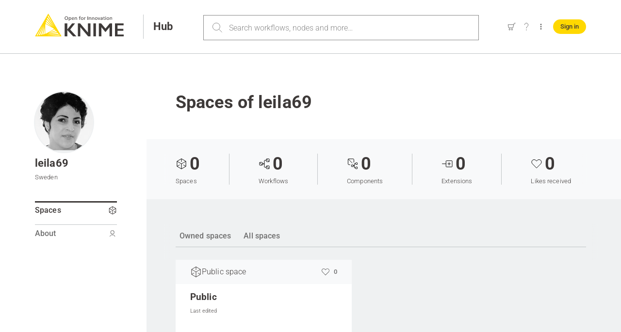

--- FILE ---
content_type: text/html;charset=utf-8
request_url: https://hub.knime.com/leila69
body_size: 68161
content:
<!DOCTYPE html><html  class="kds-legacy" lang="en"><head><meta charset="utf-8">
<meta name="viewport" content="width=device-width, initial-scale=1">
<script nonce="iXoaWDn54ZYakXhxRss+Grvi" type="importmap">{"imports":{"#entry":"/_nuxt/v1768323547/CDACYBx9.js"}}</script>
<title>Spaces of leila69 – KNIME Community Hub</title>
<link nonce="iXoaWDn54ZYakXhxRss+Grvi" rel="preconnect" href="https://api.hub.knime.com" crossorigin="use-credentials">
<style nonce="iXoaWDn54ZYakXhxRss+Grvi">/*! modern-normalize v2.0.0 | MIT License | https://github.com/sindresorhus/modern-normalize */*,:after,:before{box-sizing:border-box}html{font-family:system-ui,Segoe UI,Roboto,Helvetica,Arial,sans-serif,Apple Color Emoji,Segoe UI Emoji;line-height:1.15;-webkit-text-size-adjust:100%;tab-size:4}body{margin:0}hr{color:inherit;height:0}abbr[title]{text-decoration:underline;-webkit-text-decoration:underline dotted;text-decoration:underline dotted}b,strong{font-weight:bolder}code,kbd,pre,samp{font-family:ui-monospace,SFMono-Regular,Consolas,Liberation Mono,Menlo,monospace;font-size:1em}small{font-size:80%}sub,sup{font-size:75%;line-height:0;position:relative;vertical-align:initial}sub{bottom:-.25em}sup{top:-.5em}table{border-color:inherit;text-indent:0}button,input,optgroup,select,textarea{font-family:inherit;font-size:100%;line-height:1.15;margin:0}button,select{text-transform:none}[type=button],[type=reset],[type=submit],button{-webkit-appearance:button}::-moz-focus-inner{border-style:none;padding:0}:-moz-focusring{outline:1px dotted ButtonText}:-moz-ui-invalid{box-shadow:none}legend{padding:0}progress{vertical-align:initial}::-webkit-inner-spin-button,::-webkit-outer-spin-button{height:auto}[type=search]{-webkit-appearance:textfield;outline-offset:-2px}::-webkit-search-decoration{-webkit-appearance:none}::-webkit-file-upload-button{-webkit-appearance:button;font:inherit}summary{display:list-item}:root{--knime-aquamarine:#88d8e4;--knime-aquamarine-dark:#2b94b1;--knime-aquamarine-light:#cef3f4;--knime-avocado:#cbd9a9;--knime-avocado-dark:#9b9b61;--knime-avocado-light:#efefce;--knime-black:#201e1e;--knime-black-semi:#201e1ecc;--knime-carrot:#ff9532;--knime-carrot-dark:#dd691b;--knime-carrot-light:#fd9;--knime-carrot-ultra-light:#fffaf5;--knime-coral:#ff4b4b;--knime-coral-dark:#b22020;--knime-coral-light:#fcbbbb;--knime-cornflower:#1e6ca8;--knime-cornflower-dark:#1a407a;--knime-cornflower-light:#91c7ed;--knime-cornflower-semi:#d3e8f8;--knime-cornflower-ultra-light:#f4f8fb;--knime-dove-gray:#6e6e6e;--knime-error-red:#c72128;--knime-error-red-ultra-light:#fcf3f3;--knime-gray-dark:#828586;--knime-gray-dark-semi:#82858666;--knime-gray-light-semi:#eef0f166;--knime-gray-ultra-light:#f8f9fa;--knime-hibiscus:#f279bc;--knime-hibiscus-dark:#dc2d88;--knime-hibiscus-light:#f6c7df;--knime-lavender:#965591;--knime-lavender-dark:#623266;--knime-lavender-light:#c0afdd;--knime-light-yellow:#f9f3d7;--knime-masala:#3e3a39;--knime-masala-semi:#3e3a3980;--knime-meadow:#3cb44c;--knime-meadow-dark:#1f773f;--knime-meadow-light:#c8e632;--knime-meadow-ultra-light:#f4fbf5;--knime-petrol:#46998f;--knime-petrol-dark:#005559;--knime-petrol-light:#aae8dc;--knime-porcelain:#eff1f2;--knime-silver-sand:#c0c4c6;--knime-silver-sand-semi:#c0c4c680;--knime-stone:#aaa;--knime-stone-dark:#7c7c7b;--knime-stone-gray:#888;--knime-stone-light:#dbdcde;--knime-white:#fff;--knime-wood:#d2a384;--knime-wood-dark:#77563c;--knime-wood-light:#ffd9b3;--knime-yellow:#ffd800;--knime-yellow-ultra-light:#fffdf0;--knime-node-component:#c0c4c6;--knime-node-configuration:#cbd9a9;--knime-node-container:#9b9b61;--knime-node-learner:#c8e632;--knime-node-loop:#88d8e4;--knime-node-loop-end:#88d8e4;--knime-node-loop-start:#88d8e4;--knime-node-manipulator:#ffd800;--knime-node-metanode:#dbdcde;--knime-node-metanode-secondary:#888;--knime-node-other:#d2a384;--knime-node-predictor:#3cb44c;--knime-node-quick-form:#cbd9a9;--knime-node-scope-end:#965591;--knime-node-scope-start:#965591;--knime-node-sink:#ff4b4b;--knime-node-source:#ff9532;--knime-node-virtual-in:#aaa;--knime-node-virtual-out:#aaa;--knime-node-visualizer:#2b94b1;--knime-node-widget:#2b94b1;--grid-gap-width:24px;--grid-max-width:1600px;--grid-min-width:365px;--item-size:1}@media only screen and (max-width:900px){:root{--grid-gap-width:12px}}:root{--theme-color-error:var(--knime-error-red);--theme-color-success:#3cb44b;--theme-color-info:var(--knime-masala);--theme-color-running:#1e6da8;--theme-color-action-required:#ff9632;--theme-color-kudos:#d30d52;--theme-color-focus-ring:var(--knime-cornflower);--theme-color-error-semi:#c7212833;--theme-color-success-semi:#3cb44b33;--theme-color-action-required-semi:#ff963233;--theme-header-font-family:"Roboto",sans-serif;--theme-header-font-weight:300;--theme-header-foreground-color:var(--knime-white);--theme-header-background-color:var(--knime-masala);--theme-headlines-font-family:"Roboto",sans-serif;--theme-headlines-color:var(--knime-masala);--theme-headlines-font-weight:700;--theme-text-normal-font-family:"Roboto",sans-serif;--theme-text-normal-color:var(--knime-masala);--theme-text-medium-font-family:"Roboto",sans-serif;--theme-text-medium-color:var(--knime-masala);--theme-text-bold-font-family:"Roboto",sans-serif;--theme-text-bold-color:var(--knime-masala);--theme-text-area-background-color:var(--knime-white);--theme-text-area-background-color-hover:var(--knime-silver-sand-semi);--theme-button-background-color:var(--knime-yellow);--theme-button-background-color-hover:var(--knime-masala);--theme-button-background-color-focus:var(--knime-masala);--theme-button-foreground-color:var(--knime-masala);--theme-button-foreground-color-hover:var(--knime-white);--theme-button-foreground-color-focus:var(--knime-white);--theme-button-border-radius:20px;--theme-button-border-color:var(--knime-masala);--theme-button-border-color-hover:var(--knime-masala);--theme-button-border-color-focus:var(--knime-masala);--theme-button-small-background-color:#0000;--theme-button-small-background-color-hover:#0000;--theme-button-small-background-color-focus:#0000;--theme-button-small-foreground-color:var(--knime-stone-gray);--theme-button-small-foreground-color-hover:var(--knime-masala);--theme-button-small-foreground-color-focus:var(--knime-masala);--theme-button-small-border-radius:9999px;--theme-button-small-border-color:var(--knime-masala);--theme-button-small-border-color-hover:var(--knime-masala);--theme-button-small-border-color-focus:var(--knime-masala);--theme-button-split-background-color:var(--knime-yellow);--theme-button-split-background-color-hover:var(--knime-masala);--theme-button-split-background-color-focus:var(--knime-masala);--theme-button-split-foreground-color:var(--knime-masala);--theme-button-split-foreground-color-hover:var(--knime-white);--theme-button-split-foreground-color-focus:var(--knime-white);--theme-button-split-border-radius:9999px;--theme-button-split-border-color:var(--knime-yellow);--theme-button-split-border-color-hover:var(--knime-masala);--theme-button-split-border-color-focus:var(--knime-masala);--theme-button-split-divider-color:var(--knime-dove-gray);--theme-button-function-border-radius:9999px;--theme-button-function-background-color:#0000;--theme-button-function-background-color-hover:var(--knime-silver-sand-semi);--theme-button-function-background-color-focus:var(--knime-silver-sand-semi);--theme-button-function-background-color-active:var(--knime-masala);--theme-button-function-foreground-color:var(--knime-dove-gray);--theme-button-function-foreground-color-hover:var(--knime-masala);--theme-button-function-foreground-color-focus:var(--knime-masala);--theme-button-function-foreground-color-active:var(--knime-white);--theme-input-number-background-color:var(--knime-white);--theme-input-number-background-color-focus:var(--knime-masala);--theme-input-number-background-color-hover:var(--knime-silver-sand-semi);--theme-input-number-background-color-active:var(--knime-masala);--theme-input-field-background-color:var(--knime-white);--theme-input-field-background-color-focus:var(--knime-silver-sand-semi);--theme-dropdown-background-color:var(--knime-white);--theme-dropdown-background-color-focus:var(--knime-silver-sand-semi);--theme-dropdown-background-color-hover:var(--knime-silver-sand-semi);--theme-dropdown-background-color-selected:var(--knime-masala);--theme-dropdown-foreground-color:var(--knime-masala);--theme-dropdown-foreground-color-focus:var(--knime-masala);--theme-dropdown-foreground-color-hover:var(--knime-masala);--theme-dropdown-foreground-color-selected:var(--knime-white);--theme-listbox-background-color:var(--knime-white);--theme-multiselect-background-color:var(--knime-white);--theme-multiselect-background-color-hover:var(--knime-silver-sand-semi);--theme-multiselect-listbox-background-color:var(--knime-white);--theme-empty-multiselect-listbox-background-color:#0000;--theme-text-link-background-color:#0000;--theme-text-link-background-color-hover:var(--knime-masala);--theme-text-link-background-color-focus:var(--knime-masala);--theme-text-link-foreground-color:var(--knime-masala);--theme-text-link-foreground-color-hover:var(--knime-white);--theme-text-link-foreground-color-focus:var(--knime-white);--theme-tooltip-background-color:var(--knime-masala);--theme-tooltip-foreground-color:var(--knime-white);--theme-checkbox-border-color:var(--knime-stone-gray);--theme-checkbox-border-color-focus:var(--knime-masala);--theme-checkbox-border-color-hover:var(--knime-stone-gray);--theme-checkbox-border-color-selected:var(--knime-masala);--theme-checkbox-border-color-selected-focus:var(--knime-masala);--theme-checkbox-border-color-selected-hover:var(--knime-stone-gray);--theme-checkbox-background-color:var(--knime-white);--theme-checkbox-background-color-focus:var(--knime-white);--theme-checkbox-background-color-hover:var(--knime-silver-sand-semi);--theme-checkbox-background-color-selected:var(--knime-masala);--theme-checkbox-background-color-selected-focus:var(--knime-white);--theme-checkbox-background-color-selected-hover:var( --knime-silver-sand-semi );--theme-checkbox-foreground-color-selected:var(--knime-white);--theme-checkbox-foreground-color-selected-focus:var(--knime-masala);--theme-checkbox-foreground-color-selected-hover:var(--knime-masala);--theme-toggle-switch-background-color:var(--knime-white);--theme-toggle-switch-background-color-focus:var(--knime-dove-gray);--theme-toggle-switch-background-color-hover:var(--knime-gray-ultra-light);--theme-toggle-switch-background-color-checked:var(--knime-masala);--theme-toggle-switch-background-color-active:var(--knime-white);--theme-select-control-background-color:#0000;--theme-select-control-background-color-hover:var(--knime-silver-sand-semi);--theme-select-control-background-color-focus:var(--knime-masala);--theme-select-control-background-color-disabled:#0000;--theme-select-control-foreground-color:var(--knime-dove-gray);--theme-select-control-foreground-color-hover:var(--knime-masala);--theme-select-control-foreground-color-focus:var(--knime-white);--theme-radio-border-color:var(--knime-stone-gray);--theme-radio-border-color-hover:var(--knime-stone-gray);--theme-radio-border-color-selected:var(--knime-masala);--theme-radio-border-color-selected-hover:var(--knime-stone-gray);--theme-radio-border-color-focus:var(--knime-masala);--theme-radio-background-color:var(--knime-white);--theme-radio-background-color-hover:var(--knime-silver-sand-semi);--theme-radio-background-color-selected:var(--knime-masala);--theme-radio-background-color-selected-hover:var(--knime-silver-sand-semi);--theme-radio-foreground-color-selected:var(--knime-white);--theme-radio-foreground-color-selected-hover:var(--knime-masala);--theme-value-switch-border-color:var(--knime-stone-gray);--theme-value-switch-border-color-focus:var(--knime-masala);--theme-value-switch-background-color:var(--knime-white);--theme-value-switch-background-color-hover:var(--knime-silver-sand-semi);--theme-value-switch-background-color-checked:var(--knime-masala);--theme-slider-border-radius:9.5px;--theme-slider-border-color:var(--knime-stone-gray);--theme-slider-border-color-hover:var(--knime-stone-gray);--theme-slider-border-color-focus:var(--knime-masala);--theme-slider-foreground-color:var(--knime-white);--theme-slider-foreground-color-hover:var(--knime-silver-sand);--theme-slider-foreground-color-focus:var(--knime-masala);--theme-slider-bar-radius:3.5px;--theme-slider-background-color:var(--knime-yellow);--theme-date-input-day-content-background:#c0c4c680;--theme-date-input-border-color:var(--knime-stone-gray);--theme-date-input-border-focus-color:var(--knime-masala);--theme-date-input-input-background:var(--knime-white);--theme-date-input-input-hover-background:var(--knime-silver-sand-semi);--theme-date-input-button-active-color:var(--knime-masala);--theme-date-input-accent-100:var(--knime-gray-ultra-light);--theme-date-input-accent-200:var(--knime-gray-light-semi);--theme-date-input-accent-300:var(--knime-silver-sand);--theme-date-input-accent-400:var(--knime-stone-gray);--theme-date-input-accent-500:var(--knime-gray-dark);--theme-date-input-accent-600:var(--knime-masala);--theme-date-input-accent-700:var(--knime-masala);--theme-date-input-accent-800:var(--knime-black-semi);--theme-date-input-accent-900:var(--knime-black);--theme-date-input-black:var(--knime-black);--theme-date-input-white:var(--knime-white);--theme-date-input-gray-100:var(--theme-date-input-accent-100);--theme-date-input-gray-200:var( --knime-silver-sand-semi );--theme-date-input-gray-300:var(--theme-date-input-accent-300);--theme-date-input-gray-400:var(--theme-date-input-accent-400);--theme-date-input-gray-500:var(--knime-masala);--theme-date-input-gray-600:var(--knime-masala);--theme-date-input-gray-700:var(--theme-date-input-accent-700);--theme-date-input-gray-800:var( --knime-masala );--theme-date-input-gray-900:var( --knime-black-semi );--theme-time-part-input-background-color:var(--knime-white);--theme-time-part-input-background-color-hover:var(--knime-silver-sand-semi);--theme-donut-chart-value-color:var(--knime-yellow);--theme-donut-chart-background-color:var(--knime-masala);--theme-donut-chart-disabled-color:var(--knime-gray-dark);--shadow-base-color:var(--knime-gray-dark-semi);--shadow-elevation-0:#0000;--shadow-elevation-1:0px 1px 4px 0 var(--shadow-base-color);--shadow-elevation-2:0px 2px 10px 0 var(--shadow-base-color);--space-base:4px;--space-4:calc(var(--space-base)*1);--space-6:calc(var(--space-base)*1.5);--space-8:calc(var(--space-base)*2);--space-12:calc(var(--space-base)*3);--space-16:calc(var(--space-base)*4);--space-24:calc(var(--space-base)*6);--space-32:calc(var(--space-base)*8);--space-48:calc(var(--space-base)*12);--space-56:calc(var(--space-base)*14);--space-72:calc(var(--space-base)*18);--space-104:calc(var(--space-base)*26);--space-144:calc(var(--space-base)*36)}body{color:var(--theme-text-normal-color,var(--knime-masala));font-family:var(--theme-text-normal-font-family,"Roboto, sans-serif")}a{color:inherit}svg{shape-rendering:geometricPrecision}input[type=email],input[type=number],input[type=password],input[type=search],input[type=text]{-webkit-appearance:none;appearance:none;border-radius:0}.visually-hidden{height:1px;overflow:hidden;position:absolute;white-space:nowrap;width:1px}footer,header,section{min-width:var(--grid-min-width);padding-left:calc(var(--grid-gap-width)*3);padding-right:calc(var(--grid-gap-width)*3)}footer section,header section,section section{padding-left:0;padding-right:0}.grid-container{display:flex;justify-content:space-between;margin:auto;max-width:calc(var(--grid-max-width) - var(--grid-gap-width)*6)}.grid-container .grid-container,section section{min-width:0}.grid-item-1{--item-size:1}.grid-item-2{--item-size:2}.grid-item-3{--item-size:3}.grid-item-4{--item-size:4}.grid-item-5{--item-size:5}.grid-item-6{--item-size:6}.grid-item-7{--item-size:7}.grid-item-8{--item-size:8}.grid-item-9{--item-size:9}.grid-item-10{--item-size:10}.grid-item-11{--item-size:11}.grid-item-12{--item-size:12}@media only screen and (max-width:1180px){.sticky-footer section,footer section,header,header section,main section{padding-left:var(--grid-gap-width);padding-right:var(--grid-gap-width)}footer{padding-left:0;padding-right:0}.grid-container{flex-wrap:wrap}.grid-container .grid-item-1,.grid-container .grid-item-2,.grid-container .grid-item-3{--item-size:3}.grid-container .grid-item-4,.grid-container .grid-item-5,.grid-container .grid-item-6{--item-size:6}.grid-container .grid-item-7,.grid-container .grid-item-8,.grid-container .grid-item-9{--item-size:9}.grid-container .grid-item-10,.grid-container .grid-item-11,.grid-container .grid-item-12{--item-size:12}}@media only screen and (max-width:900px){aside{margin-top:80px}.grid-container{flex-wrap:wrap}.grid-container .grid-item-1,.grid-container .grid-item-2,.grid-container .grid-item-3,.grid-container .grid-item-4,.grid-container .grid-item-5,.grid-container .grid-item-6{--item-size:6;flex-grow:1}.grid-container .grid-item-10,.grid-container .grid-item-11,.grid-container .grid-item-12,.grid-container .grid-item-7,.grid-container .grid-item-8,.grid-container .grid-item-9{--item-size:12}}[class*=" grid-item-"],[class^=grid-item-]{max-width:100%;width:calc(var(--item-size)/12*(100% + var(--grid-gap-width)) - var(--grid-gap-width))}.grid-item-11 [class*=" grid-item-"],.grid-item-11 [class^=grid-item-]{width:calc(var(--item-size)/11*(100% + var(--grid-gap-width)) - var(--grid-gap-width))}.grid-item-10 [class*=" grid-item-"],.grid-item-10 [class^=grid-item-]{width:calc(var(--item-size)/10*(100% + var(--grid-gap-width)) - var(--grid-gap-width))}.grid-item-9 [class*=" grid-item-"],.grid-item-9 [class^=grid-item-]{width:calc(var(--item-size)/9*(100% + var(--grid-gap-width)) - var(--grid-gap-width))}.grid-item-8 [class*=" grid-item-"],.grid-item-8 [class^=grid-item-]{width:calc(var(--item-size)/8*(100% + var(--grid-gap-width)) - var(--grid-gap-width))}.grid-item-7 [class*=" grid-item-"],.grid-item-7 [class^=grid-item-]{width:calc(var(--item-size)/7*(100% + var(--grid-gap-width)) - var(--grid-gap-width))}.grid-item-6 [class*=" grid-item-"],.grid-item-6 [class^=grid-item-]{width:calc(var(--item-size)/6*(100% + var(--grid-gap-width)) - var(--grid-gap-width))}.grid-item-5 [class*=" grid-item-"],.grid-item-5 [class^=grid-item-]{width:calc(var(--item-size)/5*(100% + var(--grid-gap-width)) - var(--grid-gap-width))}.grid-item-4 [class*=" grid-item-"],.grid-item-4 [class^=grid-item-]{width:calc(var(--item-size)/4*(100% + var(--grid-gap-width)) - var(--grid-gap-width))}.grid-item-3 [class*=" grid-item-"],.grid-item-3 [class^=grid-item-]{width:calc(var(--item-size)/3*(100% + var(--grid-gap-width)) - var(--grid-gap-width))}.grid-item-2 [class*=" grid-item-"],.grid-item-2 [class^=grid-item-]{width:calc(var(--item-size)/2*(100% + var(--grid-gap-width)) - var(--grid-gap-width))}.grid-item-1 .grid-item-1{width:100%}@media only screen and (min-width:901px){.grid-container .spacing-right{padding-right:var(--grid-gap-width)}.grid-container .spacing-right .reset-spacing{width:calc(100% + var(--grid-gap-width))}.grid-container .spacing-right .reset-spacing [class*=" grid-item-"],.grid-container .spacing-right .reset-spacing [class^=grid-item-]{max-width:calc(100% - var(--grid-gap-width))}}@font-face{font-display:swap;font-family:Roboto;font-style:normal;font-weight:300;src:url(/_nuxt/v1768323547/roboto-cyrillic-ext-300-normal.CUPJdUZp.woff2) format("woff2"),url(/_nuxt/v1768323547/roboto-cyrillic-ext-300-normal.D2-2MTar.woff) format("woff");unicode-range:u+0460-052f,u+1c80-1c8a,u+20b4,u+2de0-2dff,u+a640-a69f,u+fe2e-fe2f}@font-face{font-display:swap;font-family:Roboto;font-style:normal;font-weight:300;src:url(/_nuxt/v1768323547/roboto-cyrillic-300-normal.BoeCr7ev.woff2) format("woff2"),url(/_nuxt/v1768323547/roboto-cyrillic-300-normal.Cb01H779.woff) format("woff");unicode-range:u+0301,u+0400-045f,u+0490-0491,u+04b0-04b1,u+2116}@font-face{font-display:swap;font-family:Roboto;font-style:normal;font-weight:300;src:url([data-uri]) format("woff2"),url([data-uri]) format("woff");unicode-range:u+1f??}@font-face{font-display:swap;font-family:Roboto;font-style:normal;font-weight:300;src:url(/_nuxt/v1768323547/roboto-greek-300-normal.Cnub06j7.woff2) format("woff2"),url(/_nuxt/v1768323547/roboto-greek-300-normal.BMtCIBFp.woff) format("woff");unicode-range:u+0370-0377,u+037a-037f,u+0384-038a,u+038c,u+038e-03a1,u+03a3-03ff}@font-face{font-display:swap;font-family:Roboto;font-style:normal;font-weight:300;src:url(/_nuxt/v1768323547/roboto-math-300-normal.BMxwzQmU.woff2) format("woff2"),url(/_nuxt/v1768323547/roboto-math-300-normal.9fozW1Ii.woff) format("woff");unicode-range:u+0302-0303,u+0305,u+0307-0308,u+0310,u+0312,u+0315,u+031a,u+0326-0327,u+032c,u+032f-0330,u+0332-0333,u+0338,u+033a,u+0346,u+034d,u+0391-03a1,u+03a3-03a9,u+03b1-03c9,u+03d1,u+03d5-03d6,u+03f0-03f1,u+03f4-03f5,u+2016-2017,u+2034-2038,u+203c,u+2040,u+2043,u+2047,u+2050,u+2057,u+205f,u+2070-2071,u+2074-208e,u+2090-209c,u+20d0-20dc,u+20e1,u+20e5-20ef,u+2100-2112,u+2114-2115,u+2117-2121,u+2123-214f,u+2190,u+2192,u+2194-21ae,u+21b0-21e5,u+21f1-21f2,u+21f4-2211,u+2213-2214,u+2216-22ff,u+2308-230b,u+2310,u+2319,u+231c-2321,u+2336-237a,u+237c,u+2395,u+239b-23b7,u+23d0,u+23dc-23e1,u+2474-2475,u+25af,u+25b3,u+25b7,u+25bd,u+25c1,u+25ca,u+25cc,u+25fb,u+266d-266f,u+27c0-27ff,u+2900-2aff,u+2b0e-2b11,u+2b30-2b4c,u+2bfe,u+3030,u+ff5b,u+ff5d,u+1d400-1d7ff,u+1ee??}@font-face{font-display:swap;font-family:Roboto;font-style:normal;font-weight:300;src:url(/_nuxt/v1768323547/roboto-symbols-300-normal.BtHl5mYl.woff2) format("woff2"),url(/_nuxt/v1768323547/roboto-symbols-300-normal.zmF1mPr_.woff) format("woff");unicode-range:u+0001-000c,u+000e-001f,u+007f-009f,u+20dd-20e0,u+20e2-20e4,u+2150-218f,u+2190,u+2192,u+2194-2199,u+21af,u+21e6-21f0,u+21f3,u+2218-2219,u+2299,u+22c4-22c6,u+2300-243f,u+2440-244a,u+2460-24ff,u+25a0-27bf,u+28??,u+2921-2922,u+2981,u+29bf,u+29eb,u+2b??,u+4dc0-4dff,u+fff9-fffb,u+10140-1018e,u+10190-1019c,u+101a0,u+101d0-101fd,u+102e0-102fb,u+10e60-10e7e,u+1d2c0-1d2d3,u+1d2e0-1d37f,u+1f0??,u+1f100-1f1ad,u+1f1e6-1f1ff,u+1f30d-1f30f,u+1f315,u+1f31c,u+1f31e,u+1f320-1f32c,u+1f336,u+1f378,u+1f37d,u+1f382,u+1f393-1f39f,u+1f3a7-1f3a8,u+1f3ac-1f3af,u+1f3c2,u+1f3c4-1f3c6,u+1f3ca-1f3ce,u+1f3d4-1f3e0,u+1f3ed,u+1f3f1-1f3f3,u+1f3f5-1f3f7,u+1f408,u+1f415,u+1f41f,u+1f426,u+1f43f,u+1f441-1f442,u+1f444,u+1f446-1f449,u+1f44c-1f44e,u+1f453,u+1f46a,u+1f47d,u+1f4a3,u+1f4b0,u+1f4b3,u+1f4b9,u+1f4bb,u+1f4bf,u+1f4c8-1f4cb,u+1f4d6,u+1f4da,u+1f4df,u+1f4e3-1f4e6,u+1f4ea-1f4ed,u+1f4f7,u+1f4f9-1f4fb,u+1f4fd-1f4fe,u+1f503,u+1f507-1f50b,u+1f50d,u+1f512-1f513,u+1f53e-1f54a,u+1f54f-1f5fa,u+1f610,u+1f650-1f67f,u+1f687,u+1f68d,u+1f691,u+1f694,u+1f698,u+1f6ad,u+1f6b2,u+1f6b9-1f6ba,u+1f6bc,u+1f6c6-1f6cf,u+1f6d3-1f6d7,u+1f6e0-1f6ea,u+1f6f0-1f6f3,u+1f6f7-1f6fc,u+1f7??,u+1f800-1f80b,u+1f810-1f847,u+1f850-1f859,u+1f860-1f887,u+1f890-1f8ad,u+1f8b0-1f8bb,u+1f8c0-1f8c1,u+1f900-1f90b,u+1f93b,u+1f946,u+1f984,u+1f996,u+1f9e9,u+1fa00-1fa6f,u+1fa70-1fa7c,u+1fa80-1fa89,u+1fa8f-1fac6,u+1face-1fadc,u+1fadf-1fae9,u+1faf0-1faf8,u+1fb??}@font-face{font-display:swap;font-family:Roboto;font-style:normal;font-weight:300;src:url(/_nuxt/v1768323547/roboto-vietnamese-300-normal.CNeuLW5X.woff2) format("woff2"),url(/_nuxt/v1768323547/roboto-vietnamese-300-normal.CBwYb71Q.woff) format("woff");unicode-range:u+0102-0103,u+0110-0111,u+0128-0129,u+0168-0169,u+01a0-01a1,u+01af-01b0,u+0300-0301,u+0303-0304,u+0308-0309,u+0323,u+0329,u+1ea0-1ef9,u+20ab}@font-face{font-display:swap;font-family:Roboto;font-style:normal;font-weight:300;src:url(/_nuxt/v1768323547/roboto-latin-ext-300-normal.BOz0oSmX.woff2) format("woff2"),url(/_nuxt/v1768323547/roboto-latin-ext-300-normal.9Myisv2Z.woff) format("woff");unicode-range:u+0100-02ba,u+02bd-02c5,u+02c7-02cc,u+02ce-02d7,u+02dd-02ff,u+0304,u+0308,u+0329,u+1d00-1dbf,u+1e00-1e9f,u+1ef2-1eff,u+2020,u+20a0-20ab,u+20ad-20c0,u+2113,u+2c60-2c7f,u+a720-a7ff}@font-face{font-display:swap;font-family:Roboto;font-style:normal;font-weight:300;src:url(/_nuxt/v1768323547/roboto-latin-300-normal.CztWkFGs.woff2) format("woff2"),url(/_nuxt/v1768323547/roboto-latin-300-normal.-FIRE8Jd.woff) format("woff");unicode-range:u+00??,u+0131,u+0152-0153,u+02bb-02bc,u+02c6,u+02da,u+02dc,u+0304,u+0308,u+0329,u+2000-206f,u+20ac,u+2122,u+2191,u+2193,u+2212,u+2215,u+feff,u+fffd}@font-face{font-display:swap;font-family:Roboto;font-style:normal;font-weight:400;src:url(/_nuxt/v1768323547/roboto-cyrillic-ext-400-normal.DzMWdK87.woff2) format("woff2"),url(/_nuxt/v1768323547/roboto-cyrillic-ext-400-normal.5IDvadIC.woff) format("woff");unicode-range:u+0460-052f,u+1c80-1c8a,u+20b4,u+2de0-2dff,u+a640-a69f,u+fe2e-fe2f}@font-face{font-display:swap;font-family:Roboto;font-style:normal;font-weight:400;src:url(/_nuxt/v1768323547/roboto-cyrillic-400-normal.DAIM1_dR.woff2) format("woff2"),url(/_nuxt/v1768323547/roboto-cyrillic-400-normal.C5q4FMUG.woff) format("woff");unicode-range:u+0301,u+0400-045f,u+0490-0491,u+04b0-04b1,u+2116}@font-face{font-display:swap;font-family:Roboto;font-style:normal;font-weight:400;src:url([data-uri]) format("woff2"),url([data-uri]) format("woff");unicode-range:u+1f??}@font-face{font-display:swap;font-family:Roboto;font-style:normal;font-weight:400;src:url(/_nuxt/v1768323547/roboto-greek-400-normal.jFM2czAU.woff2) format("woff2"),url(/_nuxt/v1768323547/roboto-greek-400-normal.DwVopRQH.woff) format("woff");unicode-range:u+0370-0377,u+037a-037f,u+0384-038a,u+038c,u+038e-03a1,u+03a3-03ff}@font-face{font-display:swap;font-family:Roboto;font-style:normal;font-weight:400;src:url(/_nuxt/v1768323547/roboto-math-400-normal.B3wgz80t.woff2) format("woff2"),url(/_nuxt/v1768323547/roboto-math-400-normal.BRMeFL5Z.woff) format("woff");unicode-range:u+0302-0303,u+0305,u+0307-0308,u+0310,u+0312,u+0315,u+031a,u+0326-0327,u+032c,u+032f-0330,u+0332-0333,u+0338,u+033a,u+0346,u+034d,u+0391-03a1,u+03a3-03a9,u+03b1-03c9,u+03d1,u+03d5-03d6,u+03f0-03f1,u+03f4-03f5,u+2016-2017,u+2034-2038,u+203c,u+2040,u+2043,u+2047,u+2050,u+2057,u+205f,u+2070-2071,u+2074-208e,u+2090-209c,u+20d0-20dc,u+20e1,u+20e5-20ef,u+2100-2112,u+2114-2115,u+2117-2121,u+2123-214f,u+2190,u+2192,u+2194-21ae,u+21b0-21e5,u+21f1-21f2,u+21f4-2211,u+2213-2214,u+2216-22ff,u+2308-230b,u+2310,u+2319,u+231c-2321,u+2336-237a,u+237c,u+2395,u+239b-23b7,u+23d0,u+23dc-23e1,u+2474-2475,u+25af,u+25b3,u+25b7,u+25bd,u+25c1,u+25ca,u+25cc,u+25fb,u+266d-266f,u+27c0-27ff,u+2900-2aff,u+2b0e-2b11,u+2b30-2b4c,u+2bfe,u+3030,u+ff5b,u+ff5d,u+1d400-1d7ff,u+1ee??}@font-face{font-display:swap;font-family:Roboto;font-style:normal;font-weight:400;src:url(/_nuxt/v1768323547/roboto-symbols-400-normal.fF1SLJBj.woff2) format("woff2"),url(/_nuxt/v1768323547/roboto-symbols-400-normal.B2LMqLB2.woff) format("woff");unicode-range:u+0001-000c,u+000e-001f,u+007f-009f,u+20dd-20e0,u+20e2-20e4,u+2150-218f,u+2190,u+2192,u+2194-2199,u+21af,u+21e6-21f0,u+21f3,u+2218-2219,u+2299,u+22c4-22c6,u+2300-243f,u+2440-244a,u+2460-24ff,u+25a0-27bf,u+28??,u+2921-2922,u+2981,u+29bf,u+29eb,u+2b??,u+4dc0-4dff,u+fff9-fffb,u+10140-1018e,u+10190-1019c,u+101a0,u+101d0-101fd,u+102e0-102fb,u+10e60-10e7e,u+1d2c0-1d2d3,u+1d2e0-1d37f,u+1f0??,u+1f100-1f1ad,u+1f1e6-1f1ff,u+1f30d-1f30f,u+1f315,u+1f31c,u+1f31e,u+1f320-1f32c,u+1f336,u+1f378,u+1f37d,u+1f382,u+1f393-1f39f,u+1f3a7-1f3a8,u+1f3ac-1f3af,u+1f3c2,u+1f3c4-1f3c6,u+1f3ca-1f3ce,u+1f3d4-1f3e0,u+1f3ed,u+1f3f1-1f3f3,u+1f3f5-1f3f7,u+1f408,u+1f415,u+1f41f,u+1f426,u+1f43f,u+1f441-1f442,u+1f444,u+1f446-1f449,u+1f44c-1f44e,u+1f453,u+1f46a,u+1f47d,u+1f4a3,u+1f4b0,u+1f4b3,u+1f4b9,u+1f4bb,u+1f4bf,u+1f4c8-1f4cb,u+1f4d6,u+1f4da,u+1f4df,u+1f4e3-1f4e6,u+1f4ea-1f4ed,u+1f4f7,u+1f4f9-1f4fb,u+1f4fd-1f4fe,u+1f503,u+1f507-1f50b,u+1f50d,u+1f512-1f513,u+1f53e-1f54a,u+1f54f-1f5fa,u+1f610,u+1f650-1f67f,u+1f687,u+1f68d,u+1f691,u+1f694,u+1f698,u+1f6ad,u+1f6b2,u+1f6b9-1f6ba,u+1f6bc,u+1f6c6-1f6cf,u+1f6d3-1f6d7,u+1f6e0-1f6ea,u+1f6f0-1f6f3,u+1f6f7-1f6fc,u+1f7??,u+1f800-1f80b,u+1f810-1f847,u+1f850-1f859,u+1f860-1f887,u+1f890-1f8ad,u+1f8b0-1f8bb,u+1f8c0-1f8c1,u+1f900-1f90b,u+1f93b,u+1f946,u+1f984,u+1f996,u+1f9e9,u+1fa00-1fa6f,u+1fa70-1fa7c,u+1fa80-1fa89,u+1fa8f-1fac6,u+1face-1fadc,u+1fadf-1fae9,u+1faf0-1faf8,u+1fb??}@font-face{font-display:swap;font-family:Roboto;font-style:normal;font-weight:400;src:url(/_nuxt/v1768323547/roboto-vietnamese-400-normal.CDDxGrUb.woff2) format("woff2"),url(/_nuxt/v1768323547/roboto-vietnamese-400-normal.BYP5tVVv.woff) format("woff");unicode-range:u+0102-0103,u+0110-0111,u+0128-0129,u+0168-0169,u+01a0-01a1,u+01af-01b0,u+0300-0301,u+0303-0304,u+0308-0309,u+0323,u+0329,u+1ea0-1ef9,u+20ab}@font-face{font-display:swap;font-family:Roboto;font-style:normal;font-weight:400;src:url(/_nuxt/v1768323547/roboto-latin-ext-400-normal.ZYmyxeOy.woff2) format("woff2"),url(/_nuxt/v1768323547/roboto-latin-ext-400-normal.BG57dRWO.woff) format("woff");unicode-range:u+0100-02ba,u+02bd-02c5,u+02c7-02cc,u+02ce-02d7,u+02dd-02ff,u+0304,u+0308,u+0329,u+1d00-1dbf,u+1e00-1e9f,u+1ef2-1eff,u+2020,u+20a0-20ab,u+20ad-20c0,u+2113,u+2c60-2c7f,u+a720-a7ff}@font-face{font-display:swap;font-family:Roboto;font-style:normal;font-weight:400;src:url(/_nuxt/v1768323547/roboto-latin-400-normal.CNwBRw8h.woff2) format("woff2"),url(/_nuxt/v1768323547/roboto-latin-400-normal.BX2H0A0_.woff) format("woff");unicode-range:u+00??,u+0131,u+0152-0153,u+02bb-02bc,u+02c6,u+02da,u+02dc,u+0304,u+0308,u+0329,u+2000-206f,u+20ac,u+2122,u+2191,u+2193,u+2212,u+2215,u+feff,u+fffd}@font-face{font-display:swap;font-family:Roboto;font-style:normal;font-weight:500;src:url(/_nuxt/v1768323547/roboto-cyrillic-ext-500-normal.B7rQpwPu.woff2) format("woff2"),url(/_nuxt/v1768323547/roboto-cyrillic-ext-500-normal.aAFKCR76.woff) format("woff");unicode-range:u+0460-052f,u+1c80-1c8a,u+20b4,u+2de0-2dff,u+a640-a69f,u+fe2e-fe2f}@font-face{font-display:swap;font-family:Roboto;font-style:normal;font-weight:500;src:url(/_nuxt/v1768323547/roboto-cyrillic-500-normal.hCeO1jFL.woff2) format("woff2"),url(/_nuxt/v1768323547/roboto-cyrillic-500-normal.DhPqGoNQ.woff) format("woff");unicode-range:u+0301,u+0400-045f,u+0490-0491,u+04b0-04b1,u+2116}@font-face{font-display:swap;font-family:Roboto;font-style:normal;font-weight:500;src:url([data-uri]) format("woff2"),url([data-uri]) format("woff");unicode-range:u+1f??}@font-face{font-display:swap;font-family:Roboto;font-style:normal;font-weight:500;src:url(/_nuxt/v1768323547/roboto-greek-500-normal.BJMS0heP.woff2) format("woff2"),url(/_nuxt/v1768323547/roboto-greek-500-normal.B0wzjI_J.woff) format("woff");unicode-range:u+0370-0377,u+037a-037f,u+0384-038a,u+038c,u+038e-03a1,u+03a3-03ff}@font-face{font-display:swap;font-family:Roboto;font-style:normal;font-weight:500;src:url(/_nuxt/v1768323547/roboto-math-500-normal.CFNaIMFC.woff2) format("woff2"),url(/_nuxt/v1768323547/roboto-math-500-normal.nGmytUgK.woff) format("woff");unicode-range:u+0302-0303,u+0305,u+0307-0308,u+0310,u+0312,u+0315,u+031a,u+0326-0327,u+032c,u+032f-0330,u+0332-0333,u+0338,u+033a,u+0346,u+034d,u+0391-03a1,u+03a3-03a9,u+03b1-03c9,u+03d1,u+03d5-03d6,u+03f0-03f1,u+03f4-03f5,u+2016-2017,u+2034-2038,u+203c,u+2040,u+2043,u+2047,u+2050,u+2057,u+205f,u+2070-2071,u+2074-208e,u+2090-209c,u+20d0-20dc,u+20e1,u+20e5-20ef,u+2100-2112,u+2114-2115,u+2117-2121,u+2123-214f,u+2190,u+2192,u+2194-21ae,u+21b0-21e5,u+21f1-21f2,u+21f4-2211,u+2213-2214,u+2216-22ff,u+2308-230b,u+2310,u+2319,u+231c-2321,u+2336-237a,u+237c,u+2395,u+239b-23b7,u+23d0,u+23dc-23e1,u+2474-2475,u+25af,u+25b3,u+25b7,u+25bd,u+25c1,u+25ca,u+25cc,u+25fb,u+266d-266f,u+27c0-27ff,u+2900-2aff,u+2b0e-2b11,u+2b30-2b4c,u+2bfe,u+3030,u+ff5b,u+ff5d,u+1d400-1d7ff,u+1ee??}@font-face{font-display:swap;font-family:Roboto;font-style:normal;font-weight:500;src:url(/_nuxt/v1768323547/roboto-symbols-500-normal.BXFTxrNR.woff2) format("woff2"),url(/_nuxt/v1768323547/roboto-symbols-500-normal.B3xPS0M7.woff) format("woff");unicode-range:u+0001-000c,u+000e-001f,u+007f-009f,u+20dd-20e0,u+20e2-20e4,u+2150-218f,u+2190,u+2192,u+2194-2199,u+21af,u+21e6-21f0,u+21f3,u+2218-2219,u+2299,u+22c4-22c6,u+2300-243f,u+2440-244a,u+2460-24ff,u+25a0-27bf,u+28??,u+2921-2922,u+2981,u+29bf,u+29eb,u+2b??,u+4dc0-4dff,u+fff9-fffb,u+10140-1018e,u+10190-1019c,u+101a0,u+101d0-101fd,u+102e0-102fb,u+10e60-10e7e,u+1d2c0-1d2d3,u+1d2e0-1d37f,u+1f0??,u+1f100-1f1ad,u+1f1e6-1f1ff,u+1f30d-1f30f,u+1f315,u+1f31c,u+1f31e,u+1f320-1f32c,u+1f336,u+1f378,u+1f37d,u+1f382,u+1f393-1f39f,u+1f3a7-1f3a8,u+1f3ac-1f3af,u+1f3c2,u+1f3c4-1f3c6,u+1f3ca-1f3ce,u+1f3d4-1f3e0,u+1f3ed,u+1f3f1-1f3f3,u+1f3f5-1f3f7,u+1f408,u+1f415,u+1f41f,u+1f426,u+1f43f,u+1f441-1f442,u+1f444,u+1f446-1f449,u+1f44c-1f44e,u+1f453,u+1f46a,u+1f47d,u+1f4a3,u+1f4b0,u+1f4b3,u+1f4b9,u+1f4bb,u+1f4bf,u+1f4c8-1f4cb,u+1f4d6,u+1f4da,u+1f4df,u+1f4e3-1f4e6,u+1f4ea-1f4ed,u+1f4f7,u+1f4f9-1f4fb,u+1f4fd-1f4fe,u+1f503,u+1f507-1f50b,u+1f50d,u+1f512-1f513,u+1f53e-1f54a,u+1f54f-1f5fa,u+1f610,u+1f650-1f67f,u+1f687,u+1f68d,u+1f691,u+1f694,u+1f698,u+1f6ad,u+1f6b2,u+1f6b9-1f6ba,u+1f6bc,u+1f6c6-1f6cf,u+1f6d3-1f6d7,u+1f6e0-1f6ea,u+1f6f0-1f6f3,u+1f6f7-1f6fc,u+1f7??,u+1f800-1f80b,u+1f810-1f847,u+1f850-1f859,u+1f860-1f887,u+1f890-1f8ad,u+1f8b0-1f8bb,u+1f8c0-1f8c1,u+1f900-1f90b,u+1f93b,u+1f946,u+1f984,u+1f996,u+1f9e9,u+1fa00-1fa6f,u+1fa70-1fa7c,u+1fa80-1fa89,u+1fa8f-1fac6,u+1face-1fadc,u+1fadf-1fae9,u+1faf0-1faf8,u+1fb??}@font-face{font-display:swap;font-family:Roboto;font-style:normal;font-weight:500;src:url(/_nuxt/v1768323547/roboto-vietnamese-500-normal.HYpufUYk.woff2) format("woff2"),url(/_nuxt/v1768323547/roboto-vietnamese-500-normal.CUzdRVXb.woff) format("woff");unicode-range:u+0102-0103,u+0110-0111,u+0128-0129,u+0168-0169,u+01a0-01a1,u+01af-01b0,u+0300-0301,u+0303-0304,u+0308-0309,u+0323,u+0329,u+1ea0-1ef9,u+20ab}@font-face{font-display:swap;font-family:Roboto;font-style:normal;font-weight:500;src:url(/_nuxt/v1768323547/roboto-latin-ext-500-normal.C_ARlJGk.woff2) format("woff2"),url(/_nuxt/v1768323547/roboto-latin-ext-500-normal.EUd9mLnZ.woff) format("woff");unicode-range:u+0100-02ba,u+02bd-02c5,u+02c7-02cc,u+02ce-02d7,u+02dd-02ff,u+0304,u+0308,u+0329,u+1d00-1dbf,u+1e00-1e9f,u+1ef2-1eff,u+2020,u+20a0-20ab,u+20ad-20c0,u+2113,u+2c60-2c7f,u+a720-a7ff}@font-face{font-display:swap;font-family:Roboto;font-style:normal;font-weight:500;src:url(/_nuxt/v1768323547/roboto-latin-500-normal.CkrA1NAy.woff2) format("woff2"),url(/_nuxt/v1768323547/roboto-latin-500-normal.CoDN7ZW2.woff) format("woff");unicode-range:u+00??,u+0131,u+0152-0153,u+02bb-02bc,u+02c6,u+02da,u+02dc,u+0304,u+0308,u+0329,u+2000-206f,u+20ac,u+2122,u+2191,u+2193,u+2212,u+2215,u+feff,u+fffd}@font-face{font-display:swap;font-family:Roboto;font-style:normal;font-weight:700;src:url(/_nuxt/v1768323547/roboto-cyrillic-ext-700-normal.UFn0vR9r.woff2) format("woff2"),url(/_nuxt/v1768323547/roboto-cyrillic-ext-700-normal.Ct5_lukf.woff) format("woff");unicode-range:u+0460-052f,u+1c80-1c8a,u+20b4,u+2de0-2dff,u+a640-a69f,u+fe2e-fe2f}@font-face{font-display:swap;font-family:Roboto;font-style:normal;font-weight:700;src:url(/_nuxt/v1768323547/roboto-cyrillic-700-normal.BiSG5NnW.woff2) format("woff2"),url(/_nuxt/v1768323547/roboto-cyrillic-700-normal.bDW9bgt5.woff) format("woff");unicode-range:u+0301,u+0400-045f,u+0490-0491,u+04b0-04b1,u+2116}@font-face{font-display:swap;font-family:Roboto;font-style:normal;font-weight:700;src:url([data-uri]) format("woff2"),url([data-uri]) format("woff");unicode-range:u+1f??}@font-face{font-display:swap;font-family:Roboto;font-style:normal;font-weight:700;src:url(/_nuxt/v1768323547/roboto-greek-700-normal.BcGn9doz.woff2) format("woff2"),url(/_nuxt/v1768323547/roboto-greek-700-normal.Bi9oTykh.woff) format("woff");unicode-range:u+0370-0377,u+037a-037f,u+0384-038a,u+038c,u+038e-03a1,u+03a3-03ff}@font-face{font-display:swap;font-family:Roboto;font-style:normal;font-weight:700;src:url(/_nuxt/v1768323547/roboto-math-700-normal.VUAI6Bz2.woff2) format("woff2"),url(/_nuxt/v1768323547/roboto-math-700-normal.De_Mfcv-.woff) format("woff");unicode-range:u+0302-0303,u+0305,u+0307-0308,u+0310,u+0312,u+0315,u+031a,u+0326-0327,u+032c,u+032f-0330,u+0332-0333,u+0338,u+033a,u+0346,u+034d,u+0391-03a1,u+03a3-03a9,u+03b1-03c9,u+03d1,u+03d5-03d6,u+03f0-03f1,u+03f4-03f5,u+2016-2017,u+2034-2038,u+203c,u+2040,u+2043,u+2047,u+2050,u+2057,u+205f,u+2070-2071,u+2074-208e,u+2090-209c,u+20d0-20dc,u+20e1,u+20e5-20ef,u+2100-2112,u+2114-2115,u+2117-2121,u+2123-214f,u+2190,u+2192,u+2194-21ae,u+21b0-21e5,u+21f1-21f2,u+21f4-2211,u+2213-2214,u+2216-22ff,u+2308-230b,u+2310,u+2319,u+231c-2321,u+2336-237a,u+237c,u+2395,u+239b-23b7,u+23d0,u+23dc-23e1,u+2474-2475,u+25af,u+25b3,u+25b7,u+25bd,u+25c1,u+25ca,u+25cc,u+25fb,u+266d-266f,u+27c0-27ff,u+2900-2aff,u+2b0e-2b11,u+2b30-2b4c,u+2bfe,u+3030,u+ff5b,u+ff5d,u+1d400-1d7ff,u+1ee??}@font-face{font-display:swap;font-family:Roboto;font-style:normal;font-weight:700;src:url(/_nuxt/v1768323547/roboto-symbols-700-normal.rJi6RjIy.woff2) format("woff2"),url(/_nuxt/v1768323547/roboto-symbols-700-normal.BT-mnhPp.woff) format("woff");unicode-range:u+0001-000c,u+000e-001f,u+007f-009f,u+20dd-20e0,u+20e2-20e4,u+2150-218f,u+2190,u+2192,u+2194-2199,u+21af,u+21e6-21f0,u+21f3,u+2218-2219,u+2299,u+22c4-22c6,u+2300-243f,u+2440-244a,u+2460-24ff,u+25a0-27bf,u+28??,u+2921-2922,u+2981,u+29bf,u+29eb,u+2b??,u+4dc0-4dff,u+fff9-fffb,u+10140-1018e,u+10190-1019c,u+101a0,u+101d0-101fd,u+102e0-102fb,u+10e60-10e7e,u+1d2c0-1d2d3,u+1d2e0-1d37f,u+1f0??,u+1f100-1f1ad,u+1f1e6-1f1ff,u+1f30d-1f30f,u+1f315,u+1f31c,u+1f31e,u+1f320-1f32c,u+1f336,u+1f378,u+1f37d,u+1f382,u+1f393-1f39f,u+1f3a7-1f3a8,u+1f3ac-1f3af,u+1f3c2,u+1f3c4-1f3c6,u+1f3ca-1f3ce,u+1f3d4-1f3e0,u+1f3ed,u+1f3f1-1f3f3,u+1f3f5-1f3f7,u+1f408,u+1f415,u+1f41f,u+1f426,u+1f43f,u+1f441-1f442,u+1f444,u+1f446-1f449,u+1f44c-1f44e,u+1f453,u+1f46a,u+1f47d,u+1f4a3,u+1f4b0,u+1f4b3,u+1f4b9,u+1f4bb,u+1f4bf,u+1f4c8-1f4cb,u+1f4d6,u+1f4da,u+1f4df,u+1f4e3-1f4e6,u+1f4ea-1f4ed,u+1f4f7,u+1f4f9-1f4fb,u+1f4fd-1f4fe,u+1f503,u+1f507-1f50b,u+1f50d,u+1f512-1f513,u+1f53e-1f54a,u+1f54f-1f5fa,u+1f610,u+1f650-1f67f,u+1f687,u+1f68d,u+1f691,u+1f694,u+1f698,u+1f6ad,u+1f6b2,u+1f6b9-1f6ba,u+1f6bc,u+1f6c6-1f6cf,u+1f6d3-1f6d7,u+1f6e0-1f6ea,u+1f6f0-1f6f3,u+1f6f7-1f6fc,u+1f7??,u+1f800-1f80b,u+1f810-1f847,u+1f850-1f859,u+1f860-1f887,u+1f890-1f8ad,u+1f8b0-1f8bb,u+1f8c0-1f8c1,u+1f900-1f90b,u+1f93b,u+1f946,u+1f984,u+1f996,u+1f9e9,u+1fa00-1fa6f,u+1fa70-1fa7c,u+1fa80-1fa89,u+1fa8f-1fac6,u+1face-1fadc,u+1fadf-1fae9,u+1faf0-1faf8,u+1fb??}@font-face{font-display:swap;font-family:Roboto;font-style:normal;font-weight:700;src:url(/_nuxt/v1768323547/roboto-vietnamese-700-normal.iKxYNAzq.woff2) format("woff2"),url(/_nuxt/v1768323547/roboto-vietnamese-700-normal.BhieYfot.woff) format("woff");unicode-range:u+0102-0103,u+0110-0111,u+0128-0129,u+0168-0169,u+01a0-01a1,u+01af-01b0,u+0300-0301,u+0303-0304,u+0308-0309,u+0323,u+0329,u+1ea0-1ef9,u+20ab}@font-face{font-display:swap;font-family:Roboto;font-style:normal;font-weight:700;src:url(/_nuxt/v1768323547/roboto-latin-ext-700-normal.70GS1MYH.woff2) format("woff2"),url(/_nuxt/v1768323547/roboto-latin-ext-700-normal.B3Q5yJJO.woff) format("woff");unicode-range:u+0100-02ba,u+02bd-02c5,u+02c7-02cc,u+02ce-02d7,u+02dd-02ff,u+0304,u+0308,u+0329,u+1d00-1dbf,u+1e00-1e9f,u+1ef2-1eff,u+2020,u+20a0-20ab,u+20ad-20c0,u+2113,u+2c60-2c7f,u+a720-a7ff}@font-face{font-display:swap;font-family:Roboto;font-style:normal;font-weight:700;src:url(/_nuxt/v1768323547/roboto-latin-700-normal.CXeAXeti.woff2) format("woff2"),url(/_nuxt/v1768323547/roboto-latin-700-normal.DxC3k-1u.woff) format("woff");unicode-range:u+00??,u+0131,u+0152-0153,u+02bb-02bc,u+02c6,u+02da,u+02dc,u+0304,u+0308,u+0329,u+2000-206f,u+20ac,u+2122,u+2191,u+2193,u+2212,u+2215,u+feff,u+fffd}@font-face{font-display:swap;font-family:Roboto Mono;font-style:normal;font-weight:300;src:url(/_nuxt/v1768323547/roboto-mono-cyrillic-ext-300-normal.BSXmy_0I.woff2) format("woff2"),url(/_nuxt/v1768323547/roboto-mono-cyrillic-ext-300-normal.BPyaFh2B.woff) format("woff");unicode-range:u+0460-052f,u+1c80-1c8a,u+20b4,u+2de0-2dff,u+a640-a69f,u+fe2e-fe2f}@font-face{font-display:swap;font-family:Roboto Mono;font-style:normal;font-weight:300;src:url(/_nuxt/v1768323547/roboto-mono-cyrillic-300-normal.BsLXsmTk.woff2) format("woff2"),url(/_nuxt/v1768323547/roboto-mono-cyrillic-300-normal.DyQ8-vh-.woff) format("woff");unicode-range:u+0301,u+0400-045f,u+0490-0491,u+04b0-04b1,u+2116}@font-face{font-display:swap;font-family:Roboto Mono;font-style:normal;font-weight:300;src:url(/_nuxt/v1768323547/roboto-mono-greek-300-normal.C1uj1fst.woff2) format("woff2"),url(/_nuxt/v1768323547/roboto-mono-greek-300-normal.CE_Vxcu5.woff) format("woff");unicode-range:u+0370-0377,u+037a-037f,u+0384-038a,u+038c,u+038e-03a1,u+03a3-03ff}@font-face{font-display:swap;font-family:Roboto Mono;font-style:normal;font-weight:300;src:url(/_nuxt/v1768323547/roboto-mono-vietnamese-300-normal.B2QY274j.woff2) format("woff2"),url(/_nuxt/v1768323547/roboto-mono-vietnamese-300-normal.Bt10-JaR.woff) format("woff");unicode-range:u+0102-0103,u+0110-0111,u+0128-0129,u+0168-0169,u+01a0-01a1,u+01af-01b0,u+0300-0301,u+0303-0304,u+0308-0309,u+0323,u+0329,u+1ea0-1ef9,u+20ab}@font-face{font-display:swap;font-family:Roboto Mono;font-style:normal;font-weight:300;src:url(/_nuxt/v1768323547/roboto-mono-latin-ext-300-normal.B9ahC7sf.woff2) format("woff2"),url(/_nuxt/v1768323547/roboto-mono-latin-ext-300-normal.XfWGGnVn.woff) format("woff");unicode-range:u+0100-02ba,u+02bd-02c5,u+02c7-02cc,u+02ce-02d7,u+02dd-02ff,u+0304,u+0308,u+0329,u+1d00-1dbf,u+1e00-1e9f,u+1ef2-1eff,u+2020,u+20a0-20ab,u+20ad-20c0,u+2113,u+2c60-2c7f,u+a720-a7ff}@font-face{font-display:swap;font-family:Roboto Mono;font-style:normal;font-weight:300;src:url(/_nuxt/v1768323547/roboto-mono-latin-300-normal.B1CBpJSE.woff2) format("woff2"),url(/_nuxt/v1768323547/roboto-mono-latin-300-normal.DAxHP5kE.woff) format("woff");unicode-range:u+00??,u+0131,u+0152-0153,u+02bb-02bc,u+02c6,u+02da,u+02dc,u+0304,u+0308,u+0329,u+2000-206f,u+20ac,u+2122,u+2191,u+2193,u+2212,u+2215,u+feff,u+fffd}@font-face{font-display:swap;font-family:Roboto;font-style:normal;font-weight:300;src:local("Roboto Light"),local("Roboto-Light"),url(@fontsource/roboto/files/roboto-all-300-normal.woff) format("woff");unicode-range:u+221e}@font-face{font-display:swap;font-family:Roboto;font-style:normal;font-weight:400;src:local("Roboto"),local("Roboto-Regular"),url(@fontsource/roboto/files/roboto-all-400-normal.woff) format("woff");unicode-range:u+221e}@font-face{font-display:swap;font-family:Roboto;font-style:normal;font-weight:500;src:local("Roboto Medium"),local("Roboto-Medium"),url(@fontsource/roboto/files/roboto-all-500-normal.woff) format("woff");unicode-range:u+221e}@font-face{font-display:swap;font-family:Roboto;font-style:normal;font-weight:700;src:local("Roboto Bold"),local("Roboto-Bold"),url(@fontsource/roboto/files/roboto-all-700-normal.woff) format("woff");unicode-range:u+221e}:root{font-family:Roboto,sans-serif;font-weight:300;letter-spacing:.007em}code,pre,samp,tt{font-family:Roboto Mono,monospace}h1{font-size:60px;line-height:66px}h2{font-size:48px;line-height:56px}h3{font-size:36px;line-height:42px}h4{font-size:28px;line-height:34px}h5{font-size:22px;line-height:28px}h6{font-size:18px;line-height:21px}.h7{font-size:16px;font-weight:700;line-height:20px}@media (max-width:900px){h1{font-size:48px;line-height:56px}h2{font-size:36px;line-height:42px}h3{font-size:28px;line-height:34px}h4{font-size:22px;line-height:28px}h5{font-size:18px;line-height:21px}h6{font-size:16px;line-height:20px}.h7{font-size:13px;line-height:18px}}.sticky-footer{display:flex;flex-direction:column;min-height:100vh}.sticky-footer main{flex-grow:1}.sticky-footer>*{flex-shrink:0}:host,:root{--kds-core-color-neutral-25:#fcfcfc;--kds-core-color-neutral-50:#fafafa;--kds-core-color-neutral-100:#f0f0f0;--kds-core-color-neutral-175:#e6e6e6;--kds-core-color-neutral-250:#bababa;--kds-core-color-neutral-275:#a3a3a3;--kds-core-color-neutral-325:#7a7a7a;--kds-core-color-neutral-375:#6e6e6e;--kds-core-color-neutral-400:#525252;--kds-core-color-neutral-475:#383838;--kds-core-color-neutral-550:#303030;--kds-core-color-neutral-650:#292929;--kds-core-color-neutral-725:#212121;--kds-core-color-neutral-800:#1c1c1c;--kds-core-color-neutral-875:#1a1a1a;--kds-core-color-red-25:#fdf7f7;--kds-core-color-red-50:#fff0f0;--kds-core-color-red-100:#ffd8d6;--kds-core-color-red-175:#ffbbb8;--kds-core-color-red-250:#ffa099;--kds-core-color-red-325:#ff7770;--kds-core-color-red-400:#ff5252;--kds-core-color-red-435:#f05151;--kds-core-color-red-475:#e42f3b;--kds-core-color-red-550:#c91d31;--kds-core-color-red-650:#aa0826;--kds-core-color-red-725:#88021d;--kds-core-color-red-800:#680317;--kds-core-color-red-875:#46060e;--kds-core-color-orange-25:#fdfaf7;--kds-core-color-orange-50:#feebd7;--kds-core-color-orange-100:#ffd5a8;--kds-core-color-orange-175:#f1be88;--kds-core-color-orange-250:#f0ab60;--kds-core-color-orange-325:#eb9947;--kds-core-color-orange-375:#f3963f;--kds-core-color-orange-400:#da843e;--kds-core-color-orange-475:#cc7638;--kds-core-color-orange-550:#b8602e;--kds-core-color-orange-650:#9e4b24;--kds-core-color-orange-725:#84361a;--kds-core-color-orange-800:#612514;--kds-core-color-orange-875:#38180f;--kds-core-color-yellow-25:#fdfaf1;--kds-core-color-yellow-50:#ffefc7;--kds-core-color-yellow-100:#ffe38f;--kds-core-color-yellow-175:#ffde5c;--kds-core-color-yellow-250:#ffd900;--kds-core-color-yellow-325:#efcb01;--kds-core-color-yellow-400:#dfb701;--kds-core-color-yellow-475:#c79c00;--kds-core-color-yellow-550:#ad8500;--kds-core-color-yellow-650:#856100;--kds-core-color-yellow-725:#614500;--kds-core-color-yellow-800:#453302;--kds-core-color-yellow-875:#292300;--kds-core-color-green-25:#f2fcf3;--kds-core-color-green-50:#d7fed7;--kds-core-color-green-100:#b4f2b0;--kds-core-color-green-175:#96df8b;--kds-core-color-green-250:#7eca6d;--kds-core-color-green-325:#70be5b;--kds-core-color-green-400:#559f41;--kds-core-color-green-475:#448a33;--kds-core-color-green-550:#347529;--kds-core-color-green-650:#276123;--kds-core-color-green-725:#1c4f20;--kds-core-color-green-800:#123a1a;--kds-core-color-green-875:#0b2814;--kds-core-color-teal-25:#edfdf9;--kds-core-color-teal-50:#e1f9f4;--kds-core-color-teal-100:#c7ebe4;--kds-core-color-teal-175:#add7cf;--kds-core-color-teal-250:#8dc3ba;--kds-core-color-teal-325:#73b0a6;--kds-core-color-teal-400:#599b93;--kds-core-color-teal-475:#3f8880;--kds-core-color-teal-550:#29756d;--kds-core-color-teal-650:#135e59;--kds-core-color-teal-725:#085450;--kds-core-color-teal-800:#023b36;--kds-core-color-teal-875:#062824;--kds-core-color-blue-25:#f8f9fc;--kds-core-color-blue-50:#f0f6ff;--kds-core-color-blue-100:#d6e7ff;--kds-core-color-blue-175:#adcfff;--kds-core-color-blue-250:#8ebdfa;--kds-core-color-blue-325:#6ea9ed;--kds-core-color-blue-400:#5094dc;--kds-core-color-blue-475:#3782c8;--kds-core-color-blue-550:#276daa;--kds-core-color-blue-650:#225a8c;--kds-core-color-blue-725:#24476b;--kds-core-color-blue-800:#1a344d;--kds-core-color-blue-875:#0f2439;--kds-core-color-purple-25:#f6eaf3;--kds-core-color-purple-50:#f2deed;--kds-core-color-purple-100:#eed3e6;--kds-core-color-purple-175:#eac8df;--kds-core-color-purple-250:#e6bcd8;--kds-core-color-purple-325:#d69ec7;--kds-core-color-purple-400:#c482b7;--kds-core-color-purple-475:#b168a7;--kds-core-color-purple-550:#985793;--kds-core-color-purple-650:#80477e;--kds-core-color-purple-725:#683668;--kds-core-color-purple-800:#4c274f;--kds-core-color-purple-875:#311834;--kds-core-color-aquamarine-25:#edf7f8;--kds-core-color-aquamarine-50:#e5f3f6;--kds-core-color-aquamarine-100:#ddf0f3;--kds-core-color-aquamarine-175:#d5eef0;--kds-core-color-aquamarine-250:#d1ecef;--kds-core-color-aquamarine-325:#a6dbe3;--kds-core-color-aquamarine-400:#79cad8;--kds-core-color-aquamarine-475:#47b4cd;--kds-core-color-aquamarine-550:#2c93af;--kds-core-color-aquamarine-650:#257d9d;--kds-core-color-aquamarine-725:#1f6684;--kds-core-color-aquamarine-800:#195270;--kds-core-color-aquamarine-875:#133d58;--kds-core-color-grassgreen-25:#f7faef;--kds-core-color-grassgreen-50:#eff5db;--kds-core-color-grassgreen-100:#eaf1c6;--kds-core-color-grassgreen-175:#e5edab;--kds-core-color-grassgreen-250:#e7eb93;--kds-core-color-grassgreen-325:#dee77e;--kds-core-color-grassgreen-400:#d9e368;--kds-core-color-grassgreen-475:#d0de54;--kds-core-color-grassgreen-550:#c8da3e;--kds-core-color-grassgreen-650:#abc12f;--kds-core-color-grassgreen-725:#8d9d2f;--kds-core-color-grassgreen-800:#69772c;--kds-core-color-grassgreen-875:#4f5927;--kds-core-color-brown-25:#faf4eb;--kds-core-color-brown-50:#f2e4d4;--kds-core-color-brown-100:#e8d3ba;--kds-core-color-brown-175:#ddbe9d;--kds-core-color-brown-250:#d4ad87;--kds-core-color-brown-325:#c29266;--kds-core-color-brown-400:#b17c4e;--kds-core-color-brown-475:#976c49;--kds-core-color-brown-550:#835f44;--kds-core-color-brown-650:#74553e;--kds-core-color-brown-725:#624837;--kds-core-color-brown-800:#4e392d;--kds-core-color-brown-875:#392b22;--kds-core-color-transparent:#1c1c1c00;--kds-core-font-size-0-5x:8px;--kds-core-font-size-0-56x:9px;--kds-core-font-size-0-62x:10px;--kds-core-font-size-0-68x:11px;--kds-core-font-size-0-75x:12px;--kds-core-font-size-0-81x:13px;--kds-core-font-size-0-87x:14px;--kds-core-font-size-1x:16px;--kds-core-font-size-1-25x:20px;--kds-core-font-size-1-375x:22px;--kds-core-font-size-1-625x:26px;--kds-core-font-size-1-5x:24px;--kds-core-font-size-1-75x:28px;--kds-core-font-size-1-875x:30px;--kds-core-font-size-2x:32px;--kds-core-font-size-2-25x:36px;--kds-core-font-size-2-5x:40px;--kds-core-font-size-2-75x:44px;--kds-core-font-size-3x:48px;--kds-core-font-size-3-25x:52px;--kds-core-font-size-3-5x:56px;--kds-core-font-size-3-75x:60px;--kds-core-font-size-4x:64px;--kds-core-font-size-4-5x:72px;--kds-core-font-size-5x:80px;--kds-core-font-size-5-5x:88px;--kds-core-font-size-6x:96px;--kds-core-paragraph-spacing-none:0;--kds-core-paragraph-spacing-small:.25px;--kds-core-paragraph-spacing-medium:.5px;--kds-core-paragraph-spacing-large:.75px;--kds-core-paragraph-spacing-extra-large:1px;--kds-core-font-family-roboto:Roboto;--kds-core-font-family-roboto-condensed:"Roboto Condensed";--kds-core-font-family-roboto-mono:"Roboto Mono";--kds-core-font-weight-regular:400;--kds-core-font-weight-regular-italic-weight:400;--kds-core-font-weight-regular-italic-style:italic;--kds-core-font-weight-medium:500;--kds-core-font-weight-strong:700;--kds-core-line-height-singleline:1;--kds-core-line-height-multiline-narrow:1.3;--kds-core-line-height-multiline-wide:1.5;--kds-core-size-scale:16px;--kds-core-border-width-none:0;--kds-core-border-width-xs:1px;--kds-core-border-width-s:1.2496px;--kds-core-border-width-m:1.5px;--kds-core-border-width-l:2px;--csstools-light-dark-toggle--0:var(--csstools-color-scheme--light) #292929;--kds-color-surface-default:var(--csstools-light-dark-toggle--0,#fafafa);--csstools-light-dark-toggle--1:var(--csstools-color-scheme--light) #303030;--kds-color-surface-muted:var(--csstools-light-dark-toggle--1,#f0f0f0);--csstools-light-dark-toggle--2:var(--csstools-color-scheme--light) #383838;--kds-color-surface-subtle:var(--csstools-light-dark-toggle--2,#e6e6e6);--csstools-light-dark-toggle--3:var(--csstools-color-scheme--light) #212121;--kds-color-page-default:var(--csstools-light-dark-toggle--3,#fcfcfc);--kds-color-background-neutral-initial:#1c1c1c00;--csstools-light-dark-toggle--4:var(--csstools-color-scheme--light) #e6e6e629;--kds-color-background-neutral-hover:var(--csstools-light-dark-toggle--4,#7a7a7a29);--csstools-light-dark-toggle--5:var(--csstools-color-scheme--light) #7a7a7a8f;--kds-color-background-neutral-active:var(--csstools-light-dark-toggle--5,#7a7a7a52);--csstools-light-dark-toggle--6:var(--csstools-color-scheme--light) #525252;--kds-color-background-neutral-bold-initial:var(--csstools-light-dark-toggle--6,#bababa66);--csstools-light-dark-toggle--7:var(--csstools-color-scheme--light) #7a7a7a;--kds-color-background-neutral-bold-hover:var(--csstools-light-dark-toggle--7,#a2a2a266);--csstools-light-dark-toggle--8:var(--csstools-color-scheme--light) #bababa;--kds-color-background-neutral-bold-active:var(--csstools-light-dark-toggle--8,#9a9a9a66);--csstools-light-dark-toggle--9:var(--csstools-color-scheme--light) #8dc3ba;--kds-color-background-primary-initial:var(--csstools-light-dark-toggle--9,#c7ebe4);--csstools-light-dark-toggle--10:var(--csstools-color-scheme--light) #97c8c0;--kds-color-background-primary-hover:var(--csstools-light-dark-toggle--10,#b5d6cf);--csstools-light-dark-toggle--11:var(--csstools-color-scheme--light) #b7d9d2;--kds-color-background-primary-active:var(--csstools-light-dark-toggle--11,#a4c1bb);--csstools-light-dark-toggle--12:var(--csstools-color-scheme--light) #29756d;--kds-color-background-primary-bold-initial:var(--csstools-light-dark-toggle--12,#135e59);--csstools-light-dark-toggle--13:var(--csstools-color-scheme--light) #4f8a83;--kds-color-background-primary-bold-hover:var(--csstools-light-dark-toggle--13,#154f4a);--csstools-light-dark-toggle--14:var(--csstools-color-scheme--light) #92b6b0;--kds-color-background-primary-bold-active:var(--csstools-light-dark-toggle--14,#153c39);--csstools-light-dark-toggle--15:var(--csstools-color-scheme--light) #135e5952;--kds-color-background-selected-initial:var(--csstools-light-dark-toggle--15,#e1f9f4);--csstools-light-dark-toggle--16:var(--csstools-color-scheme--light) #29756d8f;--kds-color-background-selected-hover:var(--csstools-light-dark-toggle--16,#c7ebe4);--csstools-light-dark-toggle--17:var(--csstools-color-scheme--light) #599b93b8;--kds-color-background-selected-active:var(--csstools-light-dark-toggle--17,#add7cf);--csstools-light-dark-toggle--18:var(--csstools-color-scheme--light) #135e59;--kds-color-background-selected-bold-initial:var(--csstools-light-dark-toggle--18,#29756d);--csstools-light-dark-toggle--19:var(--csstools-color-scheme--light) #29756d;--kds-color-background-selected-bold-hover:var(--csstools-light-dark-toggle--19,#135e59);--csstools-light-dark-toggle--20:var(--csstools-color-scheme--light) #599b93;--kds-color-background-selected-bold-active:var(--csstools-light-dark-toggle--20,#085450);--csstools-light-dark-toggle--21:var(--csstools-color-scheme--light) #400e10;--kds-color-background-danger-initial:var(--csstools-light-dark-toggle--21,#fff0f0);--csstools-light-dark-toggle--22:var(--csstools-color-scheme--light) #aa0826b8;--kds-color-background-danger-hover:var(--csstools-light-dark-toggle--22,#ffbbb8);--csstools-light-dark-toggle--23:var(--csstools-color-scheme--light) #c91d31b8;--kds-color-background-danger-active:var(--csstools-light-dark-toggle--23,#ffa099);--csstools-light-dark-toggle--24:var(--csstools-color-scheme--light) #88021d;--kds-color-background-danger-bold-initial:var(--csstools-light-dark-toggle--24,#aa0826);--csstools-light-dark-toggle--25:var(--csstools-color-scheme--light) #c91d31cc;--kds-color-background-danger-bold-hover:var(--csstools-light-dark-toggle--25,#88021d);--csstools-light-dark-toggle--26:var(--csstools-color-scheme--light) #e42f3bcc;--kds-color-background-danger-bold-active:var(--csstools-light-dark-toggle--26,#680317);--csstools-light-dark-toggle--27:var(--csstools-color-scheme--light) #383838;--kds-color-background-input-initial:var(--csstools-light-dark-toggle--27,#fcfcfc);--csstools-light-dark-toggle--28:var(--csstools-color-scheme--light) #4d4d4d;--kds-color-background-input-hover:var(--csstools-light-dark-toggle--28,#f1f1f1);--csstools-light-dark-toggle--29:var(--csstools-color-scheme--light) #636363;--kds-color-background-input-active:var(--csstools-light-dark-toggle--29,#dadada);--kds-color-background-disabled-default:#7a7a7a7a;--kds-color-background-disabled-primary:#547975;--kds-color-background-disabled-danger:#8b3937;--csstools-light-dark-toggle--30:var(--csstools-color-scheme--light) #1c4f20;--kds-color-background-success-bold-initial:var(--csstools-light-dark-toggle--30,#347529);--csstools-light-dark-toggle--31:var(--csstools-color-scheme--light) #24476b;--kds-color-background-static-info:var(--csstools-light-dark-toggle--31,#f0f6ff);--csstools-light-dark-toggle--32:var(--csstools-color-scheme--light) #1b2c40;--kds-color-background-static-info-muted:var(--csstools-light-dark-toggle--32,#f3f8ff);--csstools-light-dark-toggle--33:var(--csstools-color-scheme--light) #612514;--kds-color-background-static-warning:var(--csstools-light-dark-toggle--33,#feebd7);--csstools-light-dark-toggle--34:var(--csstools-color-scheme--light) #3c1a0f;--kds-color-background-static-warning-muted:var(--csstools-light-dark-toggle--34,#fff4ea);--csstools-light-dark-toggle--35:var(--csstools-color-scheme--light) #88021d;--kds-color-background-static-danger:var(--csstools-light-dark-toggle--35,#ffd8d6);--kds-color-background-static-danger-muted:#fff0f0;--csstools-light-dark-toggle--36:var(--csstools-color-scheme--light) #1c4f20;--kds-color-background-static-success:var(--csstools-light-dark-toggle--36,#e1fee1);--csstools-light-dark-toggle--37:var(--csstools-color-scheme--light) #102513;--kds-color-background-static-success-muted:var(--csstools-light-dark-toggle--37,#f5fdf6);--kds-color-background-static-brand:#ffd900;--csstools-light-dark-toggle--38:var(--csstools-color-scheme--light) #f0f0f0;--kds-color-text-and-icon-neutral:var(--csstools-light-dark-toggle--38,#292929);--csstools-light-dark-toggle--39:var(--csstools-color-scheme--light) #bababa;--kds-color-text-and-icon-muted:var(--csstools-light-dark-toggle--39,#525252);--csstools-light-dark-toggle--40:var(--csstools-color-scheme--light) #bababa;--kds-color-text-and-icon-subtle:var(--csstools-light-dark-toggle--40,#6e6e6e);--csstools-light-dark-toggle--41:var(--csstools-color-scheme--light) #292929;--kds-color-text-and-icon-neutral-inverted:var(--csstools-light-dark-toggle--41,#fafafa);--kds-color-text-and-icon-primary:#135e59;--kds-color-text-and-icon-primary-inverted:#e1f9f4;--csstools-light-dark-toggle--42:var(--csstools-color-scheme--light) #add7cf;--kds-color-text-and-icon-selected:var(--csstools-light-dark-toggle--42,#135e59);--kds-color-text-and-icon-selected-inverted:#edfdf9;--csstools-light-dark-toggle--43:var(--csstools-color-scheme--light) #f0ab60;--kds-color-text-and-icon-warning:var(--csstools-light-dark-toggle--43,#9e4b24);--kds-color-text-and-icon-warning-inverted:#ffd5a8;--csstools-light-dark-toggle--44:var(--csstools-color-scheme--light) #ffa099;--kds-color-text-and-icon-danger:var(--csstools-light-dark-toggle--44,#aa0826);--csstools-light-dark-toggle--45:var(--csstools-color-scheme--light) #ffd8d6;--kds-color-text-and-icon-danger-inverted:var(--csstools-light-dark-toggle--45,#fff0f0);--csstools-light-dark-toggle--46:var(--csstools-color-scheme--light) #7eca6d;--kds-color-text-and-icon-success:var(--csstools-light-dark-toggle--46,#276123);--kds-color-text-and-icon-success-inverted:#d7fed7;--csstools-light-dark-toggle--47:var(--csstools-color-scheme--light) #7a7a7a;--kds-color-text-and-icon-disabled:var(--csstools-light-dark-toggle--47,#a3a3a3);--kds-color-text-and-icon-disabled-inverted:#bababa;--csstools-light-dark-toggle--48:var(--csstools-color-scheme--light) #8ebdfa;--kds-color-text-and-icon-info:var(--csstools-light-dark-toggle--48,#225a8c);--csstools-light-dark-toggle--49:var(--csstools-color-scheme--light) #f0f0f0;--kds-color-text-and-icon-editor:var(--csstools-light-dark-toggle--49,#1c1c1c);--csstools-light-dark-toggle--50:var(--csstools-color-scheme--light) #fcfcfc80;--kds-color-border-neutral:var(--csstools-light-dark-toggle--50,#1a1a1a66);--csstools-light-dark-toggle--51:var(--csstools-color-scheme--light) #fcfcfc33;--kds-color-border-muted:var(--csstools-light-dark-toggle--51,#1a1a1a33);--csstools-light-dark-toggle--52:var(--csstools-color-scheme--light) #fcfcfc1a;--kds-color-border-subtle:var(--csstools-light-dark-toggle--52,#1a1a1a1a);--kds-color-border-primary-bold:#085450;--csstools-light-dark-toggle--53:var(--csstools-color-scheme--light) #add7cf;--kds-color-border-primary:var(--csstools-light-dark-toggle--53,#8dc3ba);--csstools-light-dark-toggle--54:var(--csstools-color-scheme--light) #add7cf;--kds-color-border-selected-bold:var(--csstools-light-dark-toggle--54,#29756d);--csstools-light-dark-toggle--55:var(--csstools-color-scheme--light) #c7ebe4;--kds-color-border-selected:var(--csstools-light-dark-toggle--55,#599b93);--csstools-light-dark-toggle--56:var(--csstools-color-scheme--light) #8ebdfa;--kds-color-border-selected-accent:var(--csstools-light-dark-toggle--56,#3782c8);--csstools-light-dark-toggle--57:var(--csstools-color-scheme--light) #ffd5a8;--kds-color-border-warning-bold:var(--csstools-light-dark-toggle--57,#9e4b24);--csstools-light-dark-toggle--58:var(--csstools-color-scheme--light) #612514;--kds-color-border-warning:var(--csstools-light-dark-toggle--58,#f1be88);--csstools-light-dark-toggle--59:var(--csstools-color-scheme--light) #ffa099;--kds-color-border-danger-bold:var(--csstools-light-dark-toggle--59,#aa0826);--csstools-light-dark-toggle--60:var(--csstools-color-scheme--light) #680317;--kds-color-border-danger:var(--csstools-light-dark-toggle--60,#ffbbb8);--csstools-light-dark-toggle--61:var(--csstools-color-scheme--light) #96df8b;--kds-color-border-success-bold:var(--csstools-light-dark-toggle--61,#276123);--csstools-light-dark-toggle--62:var(--csstools-color-scheme--light) #1c4f20;--kds-color-border-success:var(--csstools-light-dark-toggle--62,#96df8b);--csstools-light-dark-toggle--63:var(--csstools-color-scheme--light) #adcfff;--kds-color-border-info-bold:var(--csstools-light-dark-toggle--63,#225a8c);--csstools-light-dark-toggle--64:var(--csstools-color-scheme--light) #24476b;--kds-color-border-info:var(--csstools-light-dark-toggle--64,#adcfff);--kds-color-border-transparent:#1c1c1c00;--csstools-light-dark-toggle--65:var(--csstools-color-scheme--light) #7a7a7a;--kds-color-border-disabled:var(--csstools-light-dark-toggle--65,#bababa);--kds-color-border-brand:#ffd900;--csstools-light-dark-toggle--66:var(--csstools-color-scheme--light) #fcfcfc66;--kds-color-border-neutral-bold-initial:var(--csstools-light-dark-toggle--66,#1a1a1a66);--csstools-light-dark-toggle--67:var(--csstools-color-scheme--light) #fcfcfc94;--kds-color-border-neutral-bold-hover:var(--csstools-light-dark-toggle--67,#1a1a1aa3);--csstools-light-dark-toggle--68:var(--csstools-color-scheme--light) #fcfcfcad;--kds-color-border-neutral-bold-active:var(--csstools-light-dark-toggle--68,#1a1a1abd);--csstools-light-dark-toggle--69:var(--csstools-color-scheme--light) #8ebdfa;--kds-color-focus-outline:var(--csstools-light-dark-toggle--69,#3782c8);--csstools-light-dark-toggle--70:var(--csstools-color-scheme--light) #1b2c40;--kds-color-focus-background:var(--csstools-light-dark-toggle--70,#f0f6ff);--kds-color-blanket-default:#1c1c1ccc;--csstools-light-dark-toggle--71:var(--csstools-color-scheme--light) #ff5252;--kds-color-nodes-and-variables-flow-variable:var(--csstools-light-dark-toggle--71,#f05151);--kds-color-nodes-and-variables-loop:#a6dbe3;--kds-color-nodes-and-variables-manipulator:#ffd900;--csstools-light-dark-toggle--72:var(--csstools-color-scheme--light) #7eca6d;--kds-color-nodes-and-variables-predictor:var(--csstools-light-dark-toggle--72,#70be5b);--kds-color-nodes-and-variables-source:#eb9947;--csstools-light-dark-toggle--73:var(--csstools-color-scheme--light) #47b4cd;--kds-color-nodes-and-variables-visualizer:var(--csstools-light-dark-toggle--73,#2c93af);--csstools-light-dark-toggle--74:var(--csstools-color-scheme--light) #b168a7;--kds-color-nodes-and-variables-scope:var(--csstools-light-dark-toggle--74,#985793);--csstools-light-dark-toggle--75:var(--csstools-color-scheme--light) #d9e368;--kds-color-nodes-and-variables-learner:var(--csstools-light-dark-toggle--75,#c8da3e);--csstools-light-dark-toggle--76:var(--csstools-color-scheme--light) #ff5252;--kds-color-nodes-and-variables-sink:var(--csstools-light-dark-toggle--76,#f05151);--kds-color-nodes-and-variables-container:#8d9d2f;--csstools-light-dark-toggle--77:var(--csstools-color-scheme--light) #e42f3b;--kds-color-nodes-and-variables-unknown:var(--csstools-light-dark-toggle--77,#c91d31);--csstools-light-dark-toggle--78:var(--csstools-color-scheme--light) #d4ad87;--kds-color-nodes-and-variables-other:var(--csstools-light-dark-toggle--78,#c29266);--csstools-light-dark-toggle--79:var(--csstools-color-scheme--light) #f0f0f0;--kds-color-nodes-and-variables-special-nodes-bold:var(--csstools-light-dark-toggle--79,#525252);--csstools-light-dark-toggle--80:var(--csstools-color-scheme--light) #525252;--kds-color-nodes-and-variables-special-nodes:var(--csstools-light-dark-toggle--80,#bababa);--csstools-light-dark-toggle--81:var(--csstools-color-scheme--light) #383838;--kds-color-nodes-and-variables-special-nodes-muted:var(--csstools-light-dark-toggle--81,#e6e6e6);--csstools-light-dark-toggle--82:var(--csstools-color-scheme--light) #e6e6e6;--kds-color-nodes-and-variables-special-nodes-border:var(--csstools-light-dark-toggle--82,#303030);--csstools-light-dark-toggle--83:var(--csstools-color-scheme--light) #212121;--kds-color-nodes-and-variables-special-nodes-background:var(--csstools-light-dark-toggle--83,#fcfcfc);--csstools-light-dark-toggle--84:var(--csstools-color-scheme--light) #f0ab60;--kds-color-nodes-and-variables-warning-bold:var(--csstools-light-dark-toggle--84,#9e4b24);--csstools-light-dark-toggle--85:var(--csstools-color-scheme--light) #383838;--kds-color-nodes-and-variables-warning:var(--csstools-light-dark-toggle--85,#ffd5a8);--csstools-light-dark-toggle--86:var(--csstools-color-scheme--light) #ff5252;--kds-color-nodes-and-variables-error-bold:var(--csstools-light-dark-toggle--86,#aa0826);--csstools-light-dark-toggle--87:var(--csstools-color-scheme--light) #383838;--kds-color-nodes-and-variables-error:var(--csstools-light-dark-toggle--87,#ffd8d6);--csstools-light-dark-toggle--88:var(--csstools-color-scheme--light) #adcfff;--kds-color-nodes-and-variables-loading-bold:var(--csstools-light-dark-toggle--88,#225a8c);--csstools-light-dark-toggle--89:var(--csstools-color-scheme--light) #1a344d;--kds-color-nodes-and-variables-loading:var(--csstools-light-dark-toggle--89,#d6e7ff);--csstools-light-dark-toggle--90:var(--csstools-color-scheme--light) #eaf1c6;--kds-color-nodes-and-variables-configuration:var(--csstools-light-dark-toggle--90,#dee77e);--csstools-light-dark-toggle--91:var(--csstools-color-scheme--light) #f0f0f0;--kds-color-port-data:var(--csstools-light-dark-toggle--91,#1c1c1c);--kds-color-port-flow-variable:#f05151;--csstools-light-dark-toggle--92:var(--csstools-color-scheme--light) #212121;--kds-color-port-neutral-inverted:var(--csstools-light-dark-toggle--92,#fcfcfc);--csstools-light-dark-toggle--93:var(--csstools-color-scheme--light) #525252;--kds-color-annotations-special-nodes:var(--csstools-light-dark-toggle--93,#bababa);--csstools-light-dark-toggle--94:var(--csstools-color-scheme--light) #e6e6e6;--kds-color-annotations-special-nodes-bold:var(--csstools-light-dark-toggle--94,#525252);--csstools-light-dark-toggle--95:var(--csstools-color-scheme--light) #47b4cd;--kds-color-annotations-visualizer:var(--csstools-light-dark-toggle--95,#2c93af);--csstools-light-dark-toggle--96:var(--csstools-color-scheme--light) #adcfff;--kds-color-annotations-loading-bold:var(--csstools-light-dark-toggle--96,#225a8c);--kds-color-annotations-manipulator:#ffd900;--kds-color-annotations-source:#eb9947;--csstools-light-dark-toggle--97:var(--csstools-color-scheme--light) #ff5252;--kds-color-annotations-sink:var(--csstools-light-dark-toggle--97,#f05151);--csstools-light-dark-toggle--98:var(--csstools-color-scheme--light) #d9e368;--kds-color-annotations-learner:var(--csstools-light-dark-toggle--98,#c8da3e);--csstools-light-dark-toggle--99:var(--csstools-color-scheme--light) #7eca6d;--kds-color-annotations-predictor:var(--csstools-light-dark-toggle--99,#70be5b);--csstools-light-dark-toggle--100:var(--csstools-color-scheme--light) #eaf1c6;--kds-color-annotations-container:var(--csstools-light-dark-toggle--100,#e5edab);--csstools-light-dark-toggle--101:var(--csstools-color-scheme--light) #599b93;--kds-color-annotations-flow-variable:var(--csstools-light-dark-toggle--101,#3f8880);--csstools-light-dark-toggle--102:var(--csstools-color-scheme--light) #135e59;--kds-color-annotations-teal-dark:var(--csstools-light-dark-toggle--102,#085450);--csstools-light-dark-toggle--103:var(--csstools-color-scheme--light) #d4ad87;--kds-color-annotations-other:var(--csstools-light-dark-toggle--103,#c29266);--csstools-light-dark-toggle--104:var(--csstools-color-scheme--light) #976c49;--kds-color-annotations-loop:var(--csstools-light-dark-toggle--104,#74553e);--csstools-light-dark-toggle--105:var(--csstools-color-scheme--light) #680317;--kds-color-node-state-error:var(--csstools-light-dark-toggle--105,#c91d31);--csstools-light-dark-toggle--106:var(--csstools-color-scheme--light) #f05151;--kds-color-node-state-error-border:var(--csstools-light-dark-toggle--106,#680317);--csstools-light-dark-toggle--107:var(--csstools-color-scheme--light) #614500;--kds-color-node-state-warning:var(--csstools-light-dark-toggle--107,#ffd900);--csstools-light-dark-toggle--108:var(--csstools-color-scheme--light) #ffd900;--kds-color-node-state-warning-border:var(--csstools-light-dark-toggle--108,#614500);--csstools-light-dark-toggle--109:var(--csstools-color-scheme--light) #276123;--kds-color-node-state-executed:var(--csstools-light-dark-toggle--109,#70be5b);--csstools-light-dark-toggle--110:var(--csstools-color-scheme--light) #70be5b;--kds-color-node-state-executed-border:var(--csstools-light-dark-toggle--110,#276123);--csstools-light-dark-toggle--111:var(--csstools-color-scheme--light) #5094dc;--kds-color-node-state-executing:var(--csstools-light-dark-toggle--111,#276daa);--csstools-light-dark-toggle--112:var(--csstools-color-scheme--light) #1c1c1c;--kds-color-node-state-inactive:var(--csstools-light-dark-toggle--112,#fcfcfc);--csstools-light-dark-toggle--113:var(--csstools-color-scheme--light) #525252;--kds-color-node-state-inactive-border:var(--csstools-light-dark-toggle--113,#bababa);--csstools-light-dark-toggle--114:var(--csstools-color-scheme--light) #f0f0f0;--kds-color-connector-data:var(--csstools-light-dark-toggle--114,#292929);--kds-color-connector-flow-variable:#f05151;--csstools-light-dark-toggle--115:var(--csstools-color-scheme--light) linear-gradient(90deg,#f0f0f005 0%,#f0f0f026 25%,#f0f0f005 65%,#f0f0f000 100%);--kds-color-skeleton-default:var(--csstools-light-dark-toggle--115,linear-gradient(90deg,#1a1a1a05 0%,#1a1a1a26 25%,#1a1a1a05 65%,#1a1a1a00 100%));--csstools-light-dark-toggle--116:var(--csstools-color-scheme--light) #1a1a1ae6;--kds-color-elevation-top:var(--csstools-light-dark-toggle--116,#bababa52);--csstools-light-dark-toggle--117:var(--csstools-color-scheme--light) #1a1a1af0;--kds-color-elevation-middle:var(--csstools-light-dark-toggle--117,#52525224);--csstools-light-dark-toggle--118:var(--csstools-color-scheme--light) #1a1a1afa;--kds-color-elevation-bottom:var(--csstools-light-dark-toggle--118,#5252521f);--csstools-light-dark-toggle--119:var(--csstools-color-scheme--light) #1a1a1a99;--kds-color-elevation-knob:var(--csstools-light-dark-toggle--119,#52525280);--kds-color-desktop-header-background-default:#1a1a1a;--csstools-light-dark-toggle--120:var(--csstools-color-scheme--light) #292929;--kds-color-desktop-header-background-muted:var(--csstools-light-dark-toggle--120,#fafafa);--csstools-light-dark-toggle--121:var(--csstools-color-scheme--light) #292929;--kds-color-desktop-header-background-accent:var(--csstools-light-dark-toggle--121,#fafafa);--csstools-light-dark-toggle--122:var(--csstools-color-scheme--light) #f0f0f0;--kds-color-desktop-header-text-and-icon-neutral:var(--csstools-light-dark-toggle--122,#292929);--csstools-light-dark-toggle--123:var(--csstools-color-scheme--light) #bababa;--kds-color-desktop-header-text-and-icon-muted:var(--csstools-light-dark-toggle--123,#525252);--csstools-light-dark-toggle--124:var(--csstools-color-scheme--light) #fcfcfc1a;--kds-color-desktop-header-border-default:var(--csstools-light-dark-toggle--124,#1a1a1a1a);--kds-color-table-header-background-default:#fcfcfc;--kds-color-toggle-switch-knob-initial:#fcfcfc;--kds-color-toggle-switch-knob-disabled:#e6e6e6;--kds-color-toggle-switch-icon-on:#135e59;--kds-color-toggle-switch-icon-off:#6e6e6e;--kds-color-toggle-switch-icon-disabled:#a3a3a3;--kds-color-loading-spinner-progress-on-filled:#e1f9f4;--csstools-light-dark-toggle--125:var(--csstools-color-scheme--light) #f0f0f0;--kds-color-loading-spinner-progress-on-transparent:var(--csstools-light-dark-toggle--125,#292929);--kds-color-loading-spinner-track-on-filled:#e1f9f43d;--csstools-light-dark-toggle--126:var(--csstools-color-scheme--light) #f0f0f03d;--kds-color-loading-spinner-track-on-transparent:var(--csstools-light-dark-toggle--126,#2929293d);--csstools-light-dark-toggle--127:var(--csstools-color-scheme--light) linear-gradient(90deg,#f0f0f005 0%,#f0f0f026 25%,#f0f0f005 65%,#f0f0f000 100%);--kds-color-skeleton-bar-background-default:var(--csstools-light-dark-toggle--127,linear-gradient(90deg,#1a1a1a05 0%,#1a1a1a26 25%,#1a1a1a05 65%,#1a1a1a00 100%));--kds-border-radius-container-none:0;--kds-border-radius-container-0-12x:2px;--kds-border-radius-container-0-25x:4px;--kds-border-radius-container-0-31x:5px;--kds-border-radius-container-0-37x:6px;--kds-border-radius-container-0-44x:7px;--kds-border-radius-container-0-50x:8px;--kds-border-radius-container-0-56x:9px;--kds-border-radius-container-1x:16px;--kds-border-radius-container-pill:1000px;--kds-border-width-icon-stroke-s:1px;--kds-border-width-icon-stroke-m:1.2496px;--kds-border-width-icon-stroke-l:1.5px;--kds-border-action-transparent:1px solid #1c1c1c00;--csstools-light-dark-toggle--128:var(--csstools-color-scheme--light) #fcfcfc80;--kds-border-action-default:1px solid var(--csstools-light-dark-toggle--128,#1a1a1a66);--csstools-light-dark-toggle--129:var(--csstools-color-scheme--light) #7a7a7a;--kds-border-action-disabled:1px solid var(--csstools-light-dark-toggle--129,#bababa);--csstools-light-dark-toggle--130:var(--csstools-color-scheme--light) #8ebdfa;--kds-border-action-focused:2px solid var(--csstools-light-dark-toggle--130,#3782c8);--csstools-light-dark-toggle--131:var(--csstools-color-scheme--light) #c7ebe4;--kds-border-action-selected:1px solid var(--csstools-light-dark-toggle--131,#599b93);--csstools-light-dark-toggle--132:var(--csstools-color-scheme--light) #8ebdfa;--kds-border-action-selected-accent:1px solid var(--csstools-light-dark-toggle--132,#3782c8);--csstools-light-dark-toggle--133:var(--csstools-color-scheme--light) #ffa099;--kds-border-action-error:1px solid var(--csstools-light-dark-toggle--133,#aa0826);--kds-border-action-primary:1px solid #085450;--csstools-light-dark-toggle--134:var(--csstools-color-scheme--light) #fcfcfc80;--kds-border-action-input:1px solid var(--csstools-light-dark-toggle--134,#1a1a1a66);--csstools-light-dark-toggle--135:var(--csstools-color-scheme--light) #fcfcfc80;--kds-border-base-default:1px solid var(--csstools-light-dark-toggle--135,#1a1a1a66);--csstools-light-dark-toggle--136:var(--csstools-color-scheme--light) #fcfcfc33;--kds-border-base-muted:1px solid var(--csstools-light-dark-toggle--136,#1a1a1a33);--csstools-light-dark-toggle--137:var(--csstools-color-scheme--light) #fcfcfc1a;--kds-border-base-subtle:1px solid var(--csstools-light-dark-toggle--137,#1a1a1a1a);--kds-border-base-brand:1px solid #ffd900;--csstools-light-dark-toggle--138:var(--csstools-color-scheme--light) #680317;--kds-border-base-danger:1px solid var(--csstools-light-dark-toggle--138,#ffbbb8);--csstools-light-dark-toggle--139:var(--csstools-color-scheme--light) #612514;--kds-border-base-warning:1px solid var(--csstools-light-dark-toggle--139,#f1be88);--csstools-light-dark-toggle--140:var(--csstools-color-scheme--light) #1c4f20;--kds-border-base-success:1px solid var(--csstools-light-dark-toggle--140,#96df8b);--csstools-light-dark-toggle--141:var(--csstools-color-scheme--light) #24476b;--kds-border-base-info:1px solid var(--csstools-light-dark-toggle--141,#adcfff);--csstools-light-dark-toggle--142:var(--csstools-color-scheme--light) #525252;--kds-border-node-status-empty:1px solid var(--csstools-light-dark-toggle--142,#bababa);--csstools-light-dark-toggle--143:var(--csstools-color-scheme--light) #f05151;--kds-border-node-status-idle:1px solid var(--csstools-light-dark-toggle--143,#680317);--csstools-light-dark-toggle--144:var(--csstools-color-scheme--light) #ffd900;--kds-border-node-status-warning:1px solid var(--csstools-light-dark-toggle--144,#614500);--csstools-light-dark-toggle--145:var(--csstools-color-scheme--light) #70be5b;--kds-border-node-status-executed:1px solid var(--csstools-light-dark-toggle--145,#276123);--csstools-light-dark-toggle--146:var(--csstools-color-scheme--light) #fcfcfc66;--kds-border-resize-handle-initial:2px solid var(--csstools-light-dark-toggle--146,#1a1a1a66);--csstools-light-dark-toggle--147:var(--csstools-color-scheme--light) #fcfcfc94;--kds-border-resize-handle-hover:2px solid var(--csstools-light-dark-toggle--147,#1a1a1aa3);--csstools-light-dark-toggle--148:var(--csstools-color-scheme--light) #fcfcfcad;--kds-border-resize-handle-active:2px solid var(--csstools-light-dark-toggle--148,#1a1a1abd);--kds-sizing-viewport-breakpoints-576:576px;--kds-sizing-viewport-breakpoints-768:768px;--kds-sizing-viewport-breakpoints-1024:1024px;--kds-sizing-viewport-breakpoints-1200:1200px;--kds-sizing-viewport-breakpoints-1400:1400px;--kds-sizing-viewport-breakpoints-1728:1728px;--kds-spacing-container-negative-0-25x:-4px;--kds-spacing-container-none:0;--kds-spacing-container-0-10x:1px;--kds-spacing-container-0-12x:2px;--kds-spacing-container-0-25x:4px;--kds-spacing-container-0-37x:6px;--kds-spacing-container-0-5x:8px;--kds-spacing-container-0-75x:12px;--kds-spacing-container-1x:16px;--kds-spacing-container-1-25x:20px;--kds-spacing-container-1-5x:24px;--kds-spacing-container-2x:32px;--kds-spacing-container-3x:48px;--kds-spacing-container-4x:64px;--kds-spacing-container-5x:80px;--kds-spacing-container-auto:AUTO;--kds-spacing-offset-focus:1px;--kds-spacing-input-label-spacing-bottom:6px;--kds-spacing-sub-text-spacing-top:4px;--kds-dimension-component-height-0-25x:4px;--kds-dimension-component-height-0-75x:12px;--kds-dimension-component-height-0-88x:14px;--kds-dimension-component-height-1x:16px;--kds-dimension-component-height-1-25x:20px;--kds-dimension-component-height-1-5x:24px;--kds-dimension-component-height-1-75x:28px;--kds-dimension-component-height-2-25x:36px;--kds-dimension-component-height-2-5x:40px;--kds-dimension-component-height-4x:64px;--kds-dimension-component-width-0-25x:4px;--kds-dimension-component-width-0-75x:12px;--kds-dimension-component-width-0-88x:14px;--kds-dimension-component-width-1x:16px;--kds-dimension-component-width-1-25x:20px;--kds-dimension-component-width-1-5x:24px;--kds-dimension-component-width-1-75x:28px;--kds-dimension-component-width-2-25x:36px;--kds-dimension-component-width-4x:64px;--kds-dimension-component-width-25x:400px;--kds-dimension-component-width-32x:512px;--kds-dimension-component-width-45x:720px;--kds-dimension-component-width-61x:976px;--kds-dimension-icon-0-56x:9px;--kds-dimension-icon-0-75x:12px;--kds-dimension-icon-1x:16px;--kds-dimension-icon-1-25x:20px;--kds-font-base-display-small:700 20px/1.3 Roboto;--kds-font-base-display-medium:700 24px/1.3 Roboto;--kds-font-base-display-large:700 32px/1.3 Roboto;--kds-font-base-display-xlarge:700 40px/1.3 Roboto;--kds-font-base-title-xsmall:500 10px/1 Roboto;--kds-font-base-title-small:500 12px/1 Roboto;--kds-font-base-title-small-strong:700 12px/1 Roboto;--kds-font-base-title-medium:500 14px/1 Roboto;--kds-font-base-title-medium-strong:700 14px/1 Roboto;--kds-font-base-title-large:500 16px/1 Roboto;--kds-font-base-title-large-strong:700 16px/1 Roboto;--kds-font-base-body-small:400 12px/1.5 Roboto;--kds-font-base-body-small-italic:italic 400 12px/1.5 Roboto;--kds-font-base-body-small-strong:700 12px/1.5 Roboto;--kds-font-base-body-medium:400 14px/1.5 Roboto;--kds-font-base-body-large:400 16px/1.3 Roboto;--kds-font-base-body-xlarge:400 20px/1.5 Roboto;--kds-font-base-subtext-xsmall:400 9px Roboto;--kds-font-base-subtext-small:400 10px/1.3 Roboto;--kds-font-base-subtext-medium:400 12px/1.3 Roboto;--kds-font-base-interactive-xsmall-strong:500 11px/1 Roboto;--kds-font-base-interactive-small:400 12px/1 Roboto;--kds-font-base-interactive-small-italic:italic 400 12px/1 Roboto;--kds-font-base-interactive-small-strong:500 12px/1 Roboto;--kds-font-base-interactive-medium:400 14px/1 Roboto;--kds-font-base-interactive-medium-strong:500 14px/1 Roboto;--kds-font-base-interactive-large:400 16px/1 Roboto;--kds-font-base-interactive-large-strong:500 16px/1 Roboto;--kds-font-base-code-xsmall:400 10px/1 "Roboto Mono";--kds-font-base-code-small:400 11px/1.3 "Roboto Mono";--kds-font-workflows-annotations-h1:700 36px/1.5 "Roboto Condensed";--kds-font-workflows-annotations-h2:700 30px/1.5 "Roboto Condensed";--kds-font-workflows-annotations-h3:700 26px/1.5 "Roboto Condensed";--kds-font-workflows-annotations-h4:700 22px/1.5 "Roboto Condensed";--kds-font-workflows-annotations-h5:700 16px/1.5 "Roboto Condensed";--kds-font-workflows-annotations-h6:700 13px/1.5 "Roboto Condensed";--kds-font-workflows-annotations-body:700 13px/1.5 "Roboto Condensed";--kds-font-workflows-node-name:700 13px "Roboto Condensed";--kds-font-workflows-node-label:400 12px "Roboto Condensed";--kds-font-workflows-node-status:400 8px "Roboto Condensed";--kds-font-dataapps-h1:700 36px/1.5 Roboto;--kds-font-dataapps-h2:700 30px/1.5 Roboto;--kds-font-dataapps-h3:700 26px/1.5 Roboto;--kds-font-dataapps-h4:700 22px/1.5 Roboto;--kds-font-dataapps-h5:700 16px/1.5 Roboto;--kds-font-dataapps-h6:700 13px/1.5 Roboto;--kds-font-dataapps-body:700 13px/1.5 Roboto;--kds-font-dataapps-body-small:700 10px/1.5 Roboto;--csstools-light-dark-toggle--149:var(--csstools-color-scheme--light) #1a1a1ae6;--kds-elevation-level-0:0 0 0 0 var(--csstools-light-dark-toggle--149,#bababa52);--csstools-light-dark-toggle--150:var(--csstools-color-scheme--light) #1a1a1ae6;--csstools-light-dark-toggle--151:var(--csstools-color-scheme--light) #1a1a1af0;--csstools-light-dark-toggle--152:var(--csstools-color-scheme--light) #1a1a1afa;--kds-elevation-level-1:0 1px 1px 0 var(--csstools-light-dark-toggle--150,#bababa52),0 0 1px 0 var(--csstools-light-dark-toggle--151,#52525224),0 0 8px 0 var(--csstools-light-dark-toggle--152,#5252521f);--csstools-light-dark-toggle--153:var(--csstools-color-scheme--light) #1a1a1ae6;--csstools-light-dark-toggle--154:var(--csstools-color-scheme--light) #1a1a1af0;--csstools-light-dark-toggle--155:var(--csstools-color-scheme--light) #1a1a1afa;--kds-elevation-level-3:0 2px 4px 0 var(--csstools-light-dark-toggle--153,#bababa52),0 4px 8px 0 var(--csstools-light-dark-toggle--154,#52525224),0 0 20px 0 var(--csstools-light-dark-toggle--155,#5252521f);--csstools-light-dark-toggle--156:var(--csstools-color-scheme--light) #1a1a1a99;--kds-box-shadow-knob:0 1px 2px 0 var(--csstools-light-dark-toggle--156,#52525280);--kds-color-background-static-danger-bold:#400e10}@supports (color:hsl(0 0% 0%/0)) and (color:light-dark(red,red)){:host,:root{--kds-color-surface-default:light-dark(#fafafa,#292929);--kds-color-surface-muted:light-dark(#f0f0f0,#303030);--kds-color-surface-subtle:light-dark(#e6e6e6,#383838);--kds-color-page-default:light-dark(#fcfcfc,#212121);--kds-color-background-neutral-hover:light-dark(#7a7a7a29,#e6e6e629);--kds-color-background-neutral-active:light-dark(#7a7a7a52,#7a7a7a8f);--kds-color-background-neutral-bold-initial:light-dark(#bababa66,#525252);--kds-color-background-neutral-bold-hover:light-dark(#a2a2a266,#7a7a7a);--kds-color-background-neutral-bold-active:light-dark(#9a9a9a66,#bababa);--kds-color-background-primary-initial:light-dark(#c7ebe4,#8dc3ba);--kds-color-background-primary-hover:light-dark(#b5d6cf,#97c8c0);--kds-color-background-primary-active:light-dark(#a4c1bb,#b7d9d2);--kds-color-background-primary-bold-initial:light-dark(#135e59,#29756d);--kds-color-background-primary-bold-hover:light-dark(#154f4a,#4f8a83);--kds-color-background-primary-bold-active:light-dark(#153c39,#92b6b0);--kds-color-background-selected-initial:light-dark(#e1f9f4,#135e5952);--kds-color-background-selected-hover:light-dark(#c7ebe4,#29756d8f);--kds-color-background-selected-active:light-dark(#add7cf,#599b93b8);--kds-color-background-selected-bold-initial:light-dark(#29756d,#135e59);--kds-color-background-selected-bold-hover:light-dark(#135e59,#29756d);--kds-color-background-selected-bold-active:light-dark(#085450,#599b93);--kds-color-background-danger-initial:light-dark(#fff0f0,#400e10);--kds-color-background-danger-hover:light-dark(#ffbbb8,#aa0826b8);--kds-color-background-danger-active:light-dark(#ffa099,#c91d31b8);--kds-color-background-danger-bold-initial:light-dark(#aa0826,#88021d);--kds-color-background-danger-bold-hover:light-dark(#88021d,#c91d31cc);--kds-color-background-danger-bold-active:light-dark(#680317,#e42f3bcc);--kds-color-background-input-initial:light-dark(#fcfcfc,#383838);--kds-color-background-input-hover:light-dark(#f1f1f1,#4d4d4d);--kds-color-background-input-active:light-dark(#dadada,#636363);--kds-color-background-success-bold-initial:light-dark(#347529,#1c4f20);--kds-color-background-static-info:light-dark(#f0f6ff,#24476b);--kds-color-background-static-info-muted:light-dark(#f3f8ff,#1b2c40);--kds-color-background-static-warning:light-dark(#feebd7,#612514);--kds-color-background-static-warning-muted:light-dark(#fff4ea,#3c1a0f);--kds-color-background-static-danger:light-dark(#ffd8d6,#88021d);--kds-color-background-static-success:light-dark(#e1fee1,#1c4f20);--kds-color-background-static-success-muted:light-dark(#f5fdf6,#102513);--kds-color-text-and-icon-neutral:light-dark(#292929,#f0f0f0);--kds-color-text-and-icon-muted:light-dark(#525252,#bababa);--kds-color-text-and-icon-subtle:light-dark(#6e6e6e,#bababa);--kds-color-text-and-icon-neutral-inverted:light-dark(#fafafa,#292929);--kds-color-text-and-icon-selected:light-dark(#135e59,#add7cf);--kds-color-text-and-icon-warning:light-dark(#9e4b24,#f0ab60);--kds-color-text-and-icon-danger:light-dark(#aa0826,#ffa099);--kds-color-text-and-icon-danger-inverted:light-dark(#fff0f0,#ffd8d6);--kds-color-text-and-icon-success:light-dark(#276123,#7eca6d);--kds-color-text-and-icon-disabled:light-dark(#a3a3a3,#7a7a7a);--kds-color-text-and-icon-info:light-dark(#225a8c,#8ebdfa);--kds-color-text-and-icon-editor:light-dark(#1c1c1c,#f0f0f0);--kds-color-border-neutral:light-dark(#1a1a1a66,#fcfcfc80);--kds-color-border-muted:light-dark(#1a1a1a33,#fcfcfc33);--kds-color-border-subtle:light-dark(#1a1a1a1a,#fcfcfc1a);--kds-color-border-primary:light-dark(#8dc3ba,#add7cf);--kds-color-border-selected-bold:light-dark(#29756d,#add7cf);--kds-color-border-selected:light-dark(#599b93,#c7ebe4);--kds-color-border-selected-accent:light-dark(#3782c8,#8ebdfa);--kds-color-border-warning-bold:light-dark(#9e4b24,#ffd5a8);--kds-color-border-warning:light-dark(#f1be88,#612514);--kds-color-border-danger-bold:light-dark(#aa0826,#ffa099);--kds-color-border-danger:light-dark(#ffbbb8,#680317);--kds-color-border-success-bold:light-dark(#276123,#96df8b);--kds-color-border-success:light-dark(#96df8b,#1c4f20);--kds-color-border-info-bold:light-dark(#225a8c,#adcfff);--kds-color-border-info:light-dark(#adcfff,#24476b);--kds-color-border-disabled:light-dark(#bababa,#7a7a7a);--kds-color-border-neutral-bold-initial:light-dark(#1a1a1a66,#fcfcfc66);--kds-color-border-neutral-bold-hover:light-dark(#1a1a1aa3,#fcfcfc94);--kds-color-border-neutral-bold-active:light-dark(#1a1a1abd,#fcfcfcad);--kds-color-focus-outline:light-dark(#3782c8,#8ebdfa);--kds-color-focus-background:light-dark(#f0f6ff,#1b2c40);--kds-color-nodes-and-variables-flow-variable:light-dark(#f05151,#ff5252);--kds-color-nodes-and-variables-predictor:light-dark(#70be5b,#7eca6d);--kds-color-nodes-and-variables-visualizer:light-dark(#2c93af,#47b4cd);--kds-color-nodes-and-variables-scope:light-dark(#985793,#b168a7);--kds-color-nodes-and-variables-learner:light-dark(#c8da3e,#d9e368);--kds-color-nodes-and-variables-sink:light-dark(#f05151,#ff5252);--kds-color-nodes-and-variables-unknown:light-dark(#c91d31,#e42f3b);--kds-color-nodes-and-variables-other:light-dark(#c29266,#d4ad87);--kds-color-nodes-and-variables-special-nodes-bold:light-dark(#525252,#f0f0f0);--kds-color-nodes-and-variables-special-nodes:light-dark(#bababa,#525252);--kds-color-nodes-and-variables-special-nodes-muted:light-dark(#e6e6e6,#383838);--kds-color-nodes-and-variables-special-nodes-border:light-dark(#303030,#e6e6e6);--kds-color-nodes-and-variables-special-nodes-background:light-dark(#fcfcfc,#212121);--kds-color-nodes-and-variables-warning-bold:light-dark(#9e4b24,#f0ab60);--kds-color-nodes-and-variables-warning:light-dark(#ffd5a8,#383838);--kds-color-nodes-and-variables-error-bold:light-dark(#aa0826,#ff5252);--kds-color-nodes-and-variables-error:light-dark(#ffd8d6,#383838);--kds-color-nodes-and-variables-loading-bold:light-dark(#225a8c,#adcfff);--kds-color-nodes-and-variables-loading:light-dark(#d6e7ff,#1a344d);--kds-color-nodes-and-variables-configuration:light-dark(#dee77e,#eaf1c6);--kds-color-port-data:light-dark(#1c1c1c,#f0f0f0);--kds-color-port-neutral-inverted:light-dark(#fcfcfc,#212121);--kds-color-annotations-special-nodes:light-dark(#bababa,#525252);--kds-color-annotations-special-nodes-bold:light-dark(#525252,#e6e6e6);--kds-color-annotations-visualizer:light-dark(#2c93af,#47b4cd);--kds-color-annotations-loading-bold:light-dark(#225a8c,#adcfff);--kds-color-annotations-sink:light-dark(#f05151,#ff5252);--kds-color-annotations-learner:light-dark(#c8da3e,#d9e368);--kds-color-annotations-predictor:light-dark(#70be5b,#7eca6d);--kds-color-annotations-container:light-dark(#e5edab,#eaf1c6);--kds-color-annotations-flow-variable:light-dark(#3f8880,#599b93);--kds-color-annotations-teal-dark:light-dark(#085450,#135e59);--kds-color-annotations-other:light-dark(#c29266,#d4ad87);--kds-color-annotations-loop:light-dark(#74553e,#976c49);--kds-color-node-state-error:light-dark(#c91d31,#680317);--kds-color-node-state-error-border:light-dark(#680317,#f05151);--kds-color-node-state-warning:light-dark(#ffd900,#614500);--kds-color-node-state-warning-border:light-dark(#614500,#ffd900);--kds-color-node-state-executed:light-dark(#70be5b,#276123);--kds-color-node-state-executed-border:light-dark(#276123,#70be5b);--kds-color-node-state-executing:light-dark(#276daa,#5094dc);--kds-color-node-state-inactive:light-dark(#fcfcfc,#1c1c1c);--kds-color-node-state-inactive-border:light-dark(#bababa,#525252);--kds-color-connector-data:light-dark(#292929,#f0f0f0)}}@supports (color:light-dark(red,red)){:host,:root{--kds-color-skeleton-default:light-dark(linear-gradient(90deg,#1a1a1a05,#1a1a1a26 25%,#1a1a1a05 65%,#1a1a1a00),linear-gradient(90deg,#f0f0f005,#f0f0f026 25%,#f0f0f005 65%,#f0f0f000))}}@supports (color:hsl(0 0% 0%/0)) and (color:light-dark(red,red)){:host,:root{--kds-color-elevation-top:light-dark(#bababa52,#1a1a1ae6);--kds-color-elevation-middle:light-dark(#52525224,#1a1a1af0);--kds-color-elevation-bottom:light-dark(#5252521f,#1a1a1afa);--kds-color-elevation-knob:light-dark(#52525280,#1a1a1a99);--kds-color-desktop-header-background-muted:light-dark(#fafafa,#292929);--kds-color-desktop-header-background-accent:light-dark(#fafafa,#292929);--kds-color-desktop-header-text-and-icon-neutral:light-dark(#292929,#f0f0f0);--kds-color-desktop-header-text-and-icon-muted:light-dark(#525252,#bababa);--kds-color-desktop-header-border-default:light-dark(#1a1a1a1a,#fcfcfc1a);--kds-color-loading-spinner-progress-on-transparent:light-dark(#292929,#f0f0f0);--kds-color-loading-spinner-track-on-transparent:light-dark(#2929293d,#f0f0f03d)}}@supports (color:light-dark(red,red)){:host,:root{--kds-color-skeleton-bar-background-default:light-dark(linear-gradient(90deg,#1a1a1a05,#1a1a1a26 25%,#1a1a1a05 65%,#1a1a1a00),linear-gradient(90deg,#f0f0f005,#f0f0f026 25%,#f0f0f005 65%,#f0f0f000))}}@supports (color:hsl(0 0% 0%/0)) and (color:light-dark(red,red)){:host,:root{--kds-border-action-default:1px solid light-dark(#1a1a1a66,#fcfcfc80);--kds-border-action-disabled:1px solid light-dark(#bababa,#7a7a7a);--kds-border-action-focused:2px solid light-dark(#3782c8,#8ebdfa);--kds-border-action-selected:1px solid light-dark(#599b93,#c7ebe4);--kds-border-action-selected-accent:1px solid light-dark(#3782c8,#8ebdfa);--kds-border-action-error:1px solid light-dark(#aa0826,#ffa099);--kds-border-action-input:1px solid light-dark(#1a1a1a66,#fcfcfc80);--kds-border-base-default:1px solid light-dark(#1a1a1a66,#fcfcfc80);--kds-border-base-muted:1px solid light-dark(#1a1a1a33,#fcfcfc33);--kds-border-base-subtle:1px solid light-dark(#1a1a1a1a,#fcfcfc1a);--kds-border-base-danger:1px solid light-dark(#ffbbb8,#680317);--kds-border-base-warning:1px solid light-dark(#f1be88,#612514);--kds-border-base-success:1px solid light-dark(#96df8b,#1c4f20);--kds-border-base-info:1px solid light-dark(#adcfff,#24476b);--kds-border-node-status-empty:1px solid light-dark(#bababa,#525252);--kds-border-node-status-idle:1px solid light-dark(#680317,#f05151);--kds-border-node-status-warning:1px solid light-dark(#614500,#ffd900);--kds-border-node-status-executed:1px solid light-dark(#276123,#70be5b);--kds-border-resize-handle-initial:2px solid light-dark(#1a1a1a66,#fcfcfc66);--kds-border-resize-handle-hover:2px solid light-dark(#1a1a1aa3,#fcfcfc94);--kds-border-resize-handle-active:2px solid light-dark(#1a1a1abd,#fcfcfcad);--kds-elevation-level-0:0 0 0 0 light-dark(#bababa52,#1a1a1ae6);--kds-elevation-level-1:0 1px 1px 0 light-dark(#bababa52,#1a1a1ae6),0 0 1px 0 light-dark(#52525224,#1a1a1af0),0 0 8px 0 light-dark(#5252521f,#1a1a1afa);--kds-elevation-level-3:0 2px 4px 0 light-dark(#bababa52,#1a1a1ae6),0 4px 8px 0 light-dark(#52525224,#1a1a1af0),0 0 20px 0 light-dark(#5252521f,#1a1a1afa);--kds-box-shadow-knob:0 1px 2px 0 light-dark(#52525280,#1a1a1a99)}}@supports not (color:light-dark(tan,tan)){:root *{--csstools-light-dark-toggle--0:var(--csstools-color-scheme--light) #292929;--kds-color-surface-default:var(--csstools-light-dark-toggle--0,#fafafa);--csstools-light-dark-toggle--1:var(--csstools-color-scheme--light) #303030;--kds-color-surface-muted:var(--csstools-light-dark-toggle--1,#f0f0f0);--csstools-light-dark-toggle--2:var(--csstools-color-scheme--light) #383838;--kds-color-surface-subtle:var(--csstools-light-dark-toggle--2,#e6e6e6);--csstools-light-dark-toggle--3:var(--csstools-color-scheme--light) #212121;--kds-color-page-default:var(--csstools-light-dark-toggle--3,#fcfcfc);--csstools-light-dark-toggle--4:var(--csstools-color-scheme--light) #e6e6e629;--kds-color-background-neutral-hover:var(--csstools-light-dark-toggle--4,#7a7a7a29);--csstools-light-dark-toggle--5:var(--csstools-color-scheme--light) #7a7a7a8f;--kds-color-background-neutral-active:var(--csstools-light-dark-toggle--5,#7a7a7a52);--csstools-light-dark-toggle--6:var(--csstools-color-scheme--light) #525252;--kds-color-background-neutral-bold-initial:var(--csstools-light-dark-toggle--6,#bababa66);--csstools-light-dark-toggle--7:var(--csstools-color-scheme--light) #7a7a7a;--kds-color-background-neutral-bold-hover:var(--csstools-light-dark-toggle--7,#a2a2a266);--csstools-light-dark-toggle--8:var(--csstools-color-scheme--light) #bababa;--kds-color-background-neutral-bold-active:var(--csstools-light-dark-toggle--8,#9a9a9a66);--csstools-light-dark-toggle--9:var(--csstools-color-scheme--light) #8dc3ba;--kds-color-background-primary-initial:var(--csstools-light-dark-toggle--9,#c7ebe4);--csstools-light-dark-toggle--10:var(--csstools-color-scheme--light) #97c8c0;--kds-color-background-primary-hover:var(--csstools-light-dark-toggle--10,#b5d6cf);--csstools-light-dark-toggle--11:var(--csstools-color-scheme--light) #b7d9d2;--kds-color-background-primary-active:var(--csstools-light-dark-toggle--11,#a4c1bb);--csstools-light-dark-toggle--12:var(--csstools-color-scheme--light) #29756d;--kds-color-background-primary-bold-initial:var(--csstools-light-dark-toggle--12,#135e59);--csstools-light-dark-toggle--13:var(--csstools-color-scheme--light) #4f8a83;--kds-color-background-primary-bold-hover:var(--csstools-light-dark-toggle--13,#154f4a);--csstools-light-dark-toggle--14:var(--csstools-color-scheme--light) #92b6b0;--kds-color-background-primary-bold-active:var(--csstools-light-dark-toggle--14,#153c39);--csstools-light-dark-toggle--15:var(--csstools-color-scheme--light) #135e5952;--kds-color-background-selected-initial:var(--csstools-light-dark-toggle--15,#e1f9f4);--csstools-light-dark-toggle--16:var(--csstools-color-scheme--light) #29756d8f;--kds-color-background-selected-hover:var(--csstools-light-dark-toggle--16,#c7ebe4);--csstools-light-dark-toggle--17:var(--csstools-color-scheme--light) #599b93b8;--kds-color-background-selected-active:var(--csstools-light-dark-toggle--17,#add7cf);--csstools-light-dark-toggle--18:var(--csstools-color-scheme--light) #135e59;--kds-color-background-selected-bold-initial:var(--csstools-light-dark-toggle--18,#29756d);--csstools-light-dark-toggle--19:var(--csstools-color-scheme--light) #29756d;--kds-color-background-selected-bold-hover:var(--csstools-light-dark-toggle--19,#135e59);--csstools-light-dark-toggle--20:var(--csstools-color-scheme--light) #599b93;--kds-color-background-selected-bold-active:var(--csstools-light-dark-toggle--20,#085450);--csstools-light-dark-toggle--21:var(--csstools-color-scheme--light) #400e10;--kds-color-background-danger-initial:var(--csstools-light-dark-toggle--21,#fff0f0);--csstools-light-dark-toggle--22:var(--csstools-color-scheme--light) #aa0826b8;--kds-color-background-danger-hover:var(--csstools-light-dark-toggle--22,#ffbbb8);--csstools-light-dark-toggle--23:var(--csstools-color-scheme--light) #c91d31b8;--kds-color-background-danger-active:var(--csstools-light-dark-toggle--23,#ffa099);--csstools-light-dark-toggle--24:var(--csstools-color-scheme--light) #88021d;--kds-color-background-danger-bold-initial:var(--csstools-light-dark-toggle--24,#aa0826);--csstools-light-dark-toggle--25:var(--csstools-color-scheme--light) #c91d31cc;--kds-color-background-danger-bold-hover:var(--csstools-light-dark-toggle--25,#88021d);--csstools-light-dark-toggle--26:var(--csstools-color-scheme--light) #e42f3bcc;--kds-color-background-danger-bold-active:var(--csstools-light-dark-toggle--26,#680317);--csstools-light-dark-toggle--27:var(--csstools-color-scheme--light) #383838;--kds-color-background-input-initial:var(--csstools-light-dark-toggle--27,#fcfcfc);--csstools-light-dark-toggle--28:var(--csstools-color-scheme--light) #4d4d4d;--kds-color-background-input-hover:var(--csstools-light-dark-toggle--28,#f1f1f1);--csstools-light-dark-toggle--29:var(--csstools-color-scheme--light) #636363;--kds-color-background-input-active:var(--csstools-light-dark-toggle--29,#dadada);--csstools-light-dark-toggle--30:var(--csstools-color-scheme--light) #1c4f20;--kds-color-background-success-bold-initial:var(--csstools-light-dark-toggle--30,#347529);--csstools-light-dark-toggle--31:var(--csstools-color-scheme--light) #24476b;--kds-color-background-static-info:var(--csstools-light-dark-toggle--31,#f0f6ff);--csstools-light-dark-toggle--32:var(--csstools-color-scheme--light) #1b2c40;--kds-color-background-static-info-muted:var(--csstools-light-dark-toggle--32,#f3f8ff);--csstools-light-dark-toggle--33:var(--csstools-color-scheme--light) #612514;--kds-color-background-static-warning:var(--csstools-light-dark-toggle--33,#feebd7);--csstools-light-dark-toggle--34:var(--csstools-color-scheme--light) #3c1a0f;--kds-color-background-static-warning-muted:var(--csstools-light-dark-toggle--34,#fff4ea);--csstools-light-dark-toggle--35:var(--csstools-color-scheme--light) #88021d;--kds-color-background-static-danger:var(--csstools-light-dark-toggle--35,#ffd8d6);--csstools-light-dark-toggle--36:var(--csstools-color-scheme--light) #1c4f20;--kds-color-background-static-success:var(--csstools-light-dark-toggle--36,#e1fee1);--csstools-light-dark-toggle--37:var(--csstools-color-scheme--light) #102513;--kds-color-background-static-success-muted:var(--csstools-light-dark-toggle--37,#f5fdf6);--csstools-light-dark-toggle--38:var(--csstools-color-scheme--light) #f0f0f0;--kds-color-text-and-icon-neutral:var(--csstools-light-dark-toggle--38,#292929);--csstools-light-dark-toggle--39:var(--csstools-color-scheme--light) #bababa;--kds-color-text-and-icon-muted:var(--csstools-light-dark-toggle--39,#525252);--csstools-light-dark-toggle--40:var(--csstools-color-scheme--light) #bababa;--kds-color-text-and-icon-subtle:var(--csstools-light-dark-toggle--40,#6e6e6e);--csstools-light-dark-toggle--41:var(--csstools-color-scheme--light) #292929;--kds-color-text-and-icon-neutral-inverted:var(--csstools-light-dark-toggle--41,#fafafa);--csstools-light-dark-toggle--42:var(--csstools-color-scheme--light) #add7cf;--kds-color-text-and-icon-selected:var(--csstools-light-dark-toggle--42,#135e59);--csstools-light-dark-toggle--43:var(--csstools-color-scheme--light) #f0ab60;--kds-color-text-and-icon-warning:var(--csstools-light-dark-toggle--43,#9e4b24);--csstools-light-dark-toggle--44:var(--csstools-color-scheme--light) #ffa099;--kds-color-text-and-icon-danger:var(--csstools-light-dark-toggle--44,#aa0826);--csstools-light-dark-toggle--45:var(--csstools-color-scheme--light) #ffd8d6;--kds-color-text-and-icon-danger-inverted:var(--csstools-light-dark-toggle--45,#fff0f0);--csstools-light-dark-toggle--46:var(--csstools-color-scheme--light) #7eca6d;--kds-color-text-and-icon-success:var(--csstools-light-dark-toggle--46,#276123);--csstools-light-dark-toggle--47:var(--csstools-color-scheme--light) #7a7a7a;--kds-color-text-and-icon-disabled:var(--csstools-light-dark-toggle--47,#a3a3a3);--csstools-light-dark-toggle--48:var(--csstools-color-scheme--light) #8ebdfa;--kds-color-text-and-icon-info:var(--csstools-light-dark-toggle--48,#225a8c);--csstools-light-dark-toggle--49:var(--csstools-color-scheme--light) #f0f0f0;--kds-color-text-and-icon-editor:var(--csstools-light-dark-toggle--49,#1c1c1c);--csstools-light-dark-toggle--50:var(--csstools-color-scheme--light) #fcfcfc80;--kds-color-border-neutral:var(--csstools-light-dark-toggle--50,#1a1a1a66);--csstools-light-dark-toggle--51:var(--csstools-color-scheme--light) #fcfcfc33;--kds-color-border-muted:var(--csstools-light-dark-toggle--51,#1a1a1a33);--csstools-light-dark-toggle--52:var(--csstools-color-scheme--light) #fcfcfc1a;--kds-color-border-subtle:var(--csstools-light-dark-toggle--52,#1a1a1a1a);--csstools-light-dark-toggle--53:var(--csstools-color-scheme--light) #add7cf;--kds-color-border-primary:var(--csstools-light-dark-toggle--53,#8dc3ba);--csstools-light-dark-toggle--54:var(--csstools-color-scheme--light) #add7cf;--kds-color-border-selected-bold:var(--csstools-light-dark-toggle--54,#29756d);--csstools-light-dark-toggle--55:var(--csstools-color-scheme--light) #c7ebe4;--kds-color-border-selected:var(--csstools-light-dark-toggle--55,#599b93);--csstools-light-dark-toggle--56:var(--csstools-color-scheme--light) #8ebdfa;--kds-color-border-selected-accent:var(--csstools-light-dark-toggle--56,#3782c8);--csstools-light-dark-toggle--57:var(--csstools-color-scheme--light) #ffd5a8;--kds-color-border-warning-bold:var(--csstools-light-dark-toggle--57,#9e4b24);--csstools-light-dark-toggle--58:var(--csstools-color-scheme--light) #612514;--kds-color-border-warning:var(--csstools-light-dark-toggle--58,#f1be88);--csstools-light-dark-toggle--59:var(--csstools-color-scheme--light) #ffa099;--kds-color-border-danger-bold:var(--csstools-light-dark-toggle--59,#aa0826);--csstools-light-dark-toggle--60:var(--csstools-color-scheme--light) #680317;--kds-color-border-danger:var(--csstools-light-dark-toggle--60,#ffbbb8);--csstools-light-dark-toggle--61:var(--csstools-color-scheme--light) #96df8b;--kds-color-border-success-bold:var(--csstools-light-dark-toggle--61,#276123);--csstools-light-dark-toggle--62:var(--csstools-color-scheme--light) #1c4f20;--kds-color-border-success:var(--csstools-light-dark-toggle--62,#96df8b);--csstools-light-dark-toggle--63:var(--csstools-color-scheme--light) #adcfff;--kds-color-border-info-bold:var(--csstools-light-dark-toggle--63,#225a8c);--csstools-light-dark-toggle--64:var(--csstools-color-scheme--light) #24476b;--kds-color-border-info:var(--csstools-light-dark-toggle--64,#adcfff);--csstools-light-dark-toggle--65:var(--csstools-color-scheme--light) #7a7a7a;--kds-color-border-disabled:var(--csstools-light-dark-toggle--65,#bababa);--csstools-light-dark-toggle--66:var(--csstools-color-scheme--light) #fcfcfc66;--kds-color-border-neutral-bold-initial:var(--csstools-light-dark-toggle--66,#1a1a1a66);--csstools-light-dark-toggle--67:var(--csstools-color-scheme--light) #fcfcfc94;--kds-color-border-neutral-bold-hover:var(--csstools-light-dark-toggle--67,#1a1a1aa3);--csstools-light-dark-toggle--68:var(--csstools-color-scheme--light) #fcfcfcad;--kds-color-border-neutral-bold-active:var(--csstools-light-dark-toggle--68,#1a1a1abd);--csstools-light-dark-toggle--69:var(--csstools-color-scheme--light) #8ebdfa;--kds-color-focus-outline:var(--csstools-light-dark-toggle--69,#3782c8);--csstools-light-dark-toggle--70:var(--csstools-color-scheme--light) #1b2c40;--kds-color-focus-background:var(--csstools-light-dark-toggle--70,#f0f6ff);--csstools-light-dark-toggle--71:var(--csstools-color-scheme--light) #ff5252;--kds-color-nodes-and-variables-flow-variable:var(--csstools-light-dark-toggle--71,#f05151);--csstools-light-dark-toggle--72:var(--csstools-color-scheme--light) #7eca6d;--kds-color-nodes-and-variables-predictor:var(--csstools-light-dark-toggle--72,#70be5b);--csstools-light-dark-toggle--73:var(--csstools-color-scheme--light) #47b4cd;--kds-color-nodes-and-variables-visualizer:var(--csstools-light-dark-toggle--73,#2c93af);--csstools-light-dark-toggle--74:var(--csstools-color-scheme--light) #b168a7;--kds-color-nodes-and-variables-scope:var(--csstools-light-dark-toggle--74,#985793);--csstools-light-dark-toggle--75:var(--csstools-color-scheme--light) #d9e368;--kds-color-nodes-and-variables-learner:var(--csstools-light-dark-toggle--75,#c8da3e);--csstools-light-dark-toggle--76:var(--csstools-color-scheme--light) #ff5252;--kds-color-nodes-and-variables-sink:var(--csstools-light-dark-toggle--76,#f05151);--csstools-light-dark-toggle--77:var(--csstools-color-scheme--light) #e42f3b;--kds-color-nodes-and-variables-unknown:var(--csstools-light-dark-toggle--77,#c91d31);--csstools-light-dark-toggle--78:var(--csstools-color-scheme--light) #d4ad87;--kds-color-nodes-and-variables-other:var(--csstools-light-dark-toggle--78,#c29266);--csstools-light-dark-toggle--79:var(--csstools-color-scheme--light) #f0f0f0;--kds-color-nodes-and-variables-special-nodes-bold:var(--csstools-light-dark-toggle--79,#525252);--csstools-light-dark-toggle--80:var(--csstools-color-scheme--light) #525252;--kds-color-nodes-and-variables-special-nodes:var(--csstools-light-dark-toggle--80,#bababa);--csstools-light-dark-toggle--81:var(--csstools-color-scheme--light) #383838;--kds-color-nodes-and-variables-special-nodes-muted:var(--csstools-light-dark-toggle--81,#e6e6e6);--csstools-light-dark-toggle--82:var(--csstools-color-scheme--light) #e6e6e6;--kds-color-nodes-and-variables-special-nodes-border:var(--csstools-light-dark-toggle--82,#303030);--csstools-light-dark-toggle--83:var(--csstools-color-scheme--light) #212121;--kds-color-nodes-and-variables-special-nodes-background:var(--csstools-light-dark-toggle--83,#fcfcfc);--csstools-light-dark-toggle--84:var(--csstools-color-scheme--light) #f0ab60;--kds-color-nodes-and-variables-warning-bold:var(--csstools-light-dark-toggle--84,#9e4b24);--csstools-light-dark-toggle--85:var(--csstools-color-scheme--light) #383838;--kds-color-nodes-and-variables-warning:var(--csstools-light-dark-toggle--85,#ffd5a8);--csstools-light-dark-toggle--86:var(--csstools-color-scheme--light) #ff5252;--kds-color-nodes-and-variables-error-bold:var(--csstools-light-dark-toggle--86,#aa0826);--csstools-light-dark-toggle--87:var(--csstools-color-scheme--light) #383838;--kds-color-nodes-and-variables-error:var(--csstools-light-dark-toggle--87,#ffd8d6);--csstools-light-dark-toggle--88:var(--csstools-color-scheme--light) #adcfff;--kds-color-nodes-and-variables-loading-bold:var(--csstools-light-dark-toggle--88,#225a8c);--csstools-light-dark-toggle--89:var(--csstools-color-scheme--light) #1a344d;--kds-color-nodes-and-variables-loading:var(--csstools-light-dark-toggle--89,#d6e7ff);--csstools-light-dark-toggle--90:var(--csstools-color-scheme--light) #eaf1c6;--kds-color-nodes-and-variables-configuration:var(--csstools-light-dark-toggle--90,#dee77e);--csstools-light-dark-toggle--91:var(--csstools-color-scheme--light) #f0f0f0;--kds-color-port-data:var(--csstools-light-dark-toggle--91,#1c1c1c);--csstools-light-dark-toggle--92:var(--csstools-color-scheme--light) #212121;--kds-color-port-neutral-inverted:var(--csstools-light-dark-toggle--92,#fcfcfc);--csstools-light-dark-toggle--93:var(--csstools-color-scheme--light) #525252;--kds-color-annotations-special-nodes:var(--csstools-light-dark-toggle--93,#bababa);--csstools-light-dark-toggle--94:var(--csstools-color-scheme--light) #e6e6e6;--kds-color-annotations-special-nodes-bold:var(--csstools-light-dark-toggle--94,#525252);--csstools-light-dark-toggle--95:var(--csstools-color-scheme--light) #47b4cd;--kds-color-annotations-visualizer:var(--csstools-light-dark-toggle--95,#2c93af);--csstools-light-dark-toggle--96:var(--csstools-color-scheme--light) #adcfff;--kds-color-annotations-loading-bold:var(--csstools-light-dark-toggle--96,#225a8c);--csstools-light-dark-toggle--97:var(--csstools-color-scheme--light) #ff5252;--kds-color-annotations-sink:var(--csstools-light-dark-toggle--97,#f05151);--csstools-light-dark-toggle--98:var(--csstools-color-scheme--light) #d9e368;--kds-color-annotations-learner:var(--csstools-light-dark-toggle--98,#c8da3e);--csstools-light-dark-toggle--99:var(--csstools-color-scheme--light) #7eca6d;--kds-color-annotations-predictor:var(--csstools-light-dark-toggle--99,#70be5b);--csstools-light-dark-toggle--100:var(--csstools-color-scheme--light) #eaf1c6;--kds-color-annotations-container:var(--csstools-light-dark-toggle--100,#e5edab);--csstools-light-dark-toggle--101:var(--csstools-color-scheme--light) #599b93;--kds-color-annotations-flow-variable:var(--csstools-light-dark-toggle--101,#3f8880);--csstools-light-dark-toggle--102:var(--csstools-color-scheme--light) #135e59;--kds-color-annotations-teal-dark:var(--csstools-light-dark-toggle--102,#085450);--csstools-light-dark-toggle--103:var(--csstools-color-scheme--light) #d4ad87;--kds-color-annotations-other:var(--csstools-light-dark-toggle--103,#c29266);--csstools-light-dark-toggle--104:var(--csstools-color-scheme--light) #976c49;--kds-color-annotations-loop:var(--csstools-light-dark-toggle--104,#74553e);--csstools-light-dark-toggle--105:var(--csstools-color-scheme--light) #680317;--kds-color-node-state-error:var(--csstools-light-dark-toggle--105,#c91d31);--csstools-light-dark-toggle--106:var(--csstools-color-scheme--light) #f05151;--kds-color-node-state-error-border:var(--csstools-light-dark-toggle--106,#680317);--csstools-light-dark-toggle--107:var(--csstools-color-scheme--light) #614500;--kds-color-node-state-warning:var(--csstools-light-dark-toggle--107,#ffd900);--csstools-light-dark-toggle--108:var(--csstools-color-scheme--light) #ffd900;--kds-color-node-state-warning-border:var(--csstools-light-dark-toggle--108,#614500);--csstools-light-dark-toggle--109:var(--csstools-color-scheme--light) #276123;--kds-color-node-state-executed:var(--csstools-light-dark-toggle--109,#70be5b);--csstools-light-dark-toggle--110:var(--csstools-color-scheme--light) #70be5b;--kds-color-node-state-executed-border:var(--csstools-light-dark-toggle--110,#276123);--csstools-light-dark-toggle--111:var(--csstools-color-scheme--light) #5094dc;--kds-color-node-state-executing:var(--csstools-light-dark-toggle--111,#276daa);--csstools-light-dark-toggle--112:var(--csstools-color-scheme--light) #1c1c1c;--kds-color-node-state-inactive:var(--csstools-light-dark-toggle--112,#fcfcfc);--csstools-light-dark-toggle--113:var(--csstools-color-scheme--light) #525252;--kds-color-node-state-inactive-border:var(--csstools-light-dark-toggle--113,#bababa);--csstools-light-dark-toggle--114:var(--csstools-color-scheme--light) #f0f0f0;--kds-color-connector-data:var(--csstools-light-dark-toggle--114,#292929);--csstools-light-dark-toggle--115:var(--csstools-color-scheme--light) linear-gradient(90deg,#f0f0f005 0%,#f0f0f026 25%,#f0f0f005 65%,#f0f0f000 100%);--kds-color-skeleton-default:var(--csstools-light-dark-toggle--115,linear-gradient(90deg,#1a1a1a05 0%,#1a1a1a26 25%,#1a1a1a05 65%,#1a1a1a00 100%));--csstools-light-dark-toggle--116:var(--csstools-color-scheme--light) #1a1a1ae6;--kds-color-elevation-top:var(--csstools-light-dark-toggle--116,#bababa52);--csstools-light-dark-toggle--117:var(--csstools-color-scheme--light) #1a1a1af0;--kds-color-elevation-middle:var(--csstools-light-dark-toggle--117,#52525224);--csstools-light-dark-toggle--118:var(--csstools-color-scheme--light) #1a1a1afa;--kds-color-elevation-bottom:var(--csstools-light-dark-toggle--118,#5252521f);--csstools-light-dark-toggle--119:var(--csstools-color-scheme--light) #1a1a1a99;--kds-color-elevation-knob:var(--csstools-light-dark-toggle--119,#52525280);--csstools-light-dark-toggle--120:var(--csstools-color-scheme--light) #292929;--kds-color-desktop-header-background-muted:var(--csstools-light-dark-toggle--120,#fafafa);--csstools-light-dark-toggle--121:var(--csstools-color-scheme--light) #292929;--kds-color-desktop-header-background-accent:var(--csstools-light-dark-toggle--121,#fafafa);--csstools-light-dark-toggle--122:var(--csstools-color-scheme--light) #f0f0f0;--kds-color-desktop-header-text-and-icon-neutral:var(--csstools-light-dark-toggle--122,#292929);--csstools-light-dark-toggle--123:var(--csstools-color-scheme--light) #bababa;--kds-color-desktop-header-text-and-icon-muted:var(--csstools-light-dark-toggle--123,#525252);--csstools-light-dark-toggle--124:var(--csstools-color-scheme--light) #fcfcfc1a;--kds-color-desktop-header-border-default:var(--csstools-light-dark-toggle--124,#1a1a1a1a);--csstools-light-dark-toggle--125:var(--csstools-color-scheme--light) #f0f0f0;--kds-color-loading-spinner-progress-on-transparent:var(--csstools-light-dark-toggle--125,#292929);--csstools-light-dark-toggle--126:var(--csstools-color-scheme--light) #f0f0f03d;--kds-color-loading-spinner-track-on-transparent:var(--csstools-light-dark-toggle--126,#2929293d);--csstools-light-dark-toggle--127:var(--csstools-color-scheme--light) linear-gradient(90deg,#f0f0f005 0%,#f0f0f026 25%,#f0f0f005 65%,#f0f0f000 100%);--kds-color-skeleton-bar-background-default:var(--csstools-light-dark-toggle--127,linear-gradient(90deg,#1a1a1a05 0%,#1a1a1a26 25%,#1a1a1a05 65%,#1a1a1a00 100%));--csstools-light-dark-toggle--128:var(--csstools-color-scheme--light) #fcfcfc80;--kds-border-action-default:1px solid var(--csstools-light-dark-toggle--128,#1a1a1a66);--csstools-light-dark-toggle--129:var(--csstools-color-scheme--light) #7a7a7a;--kds-border-action-disabled:1px solid var(--csstools-light-dark-toggle--129,#bababa);--csstools-light-dark-toggle--130:var(--csstools-color-scheme--light) #8ebdfa;--kds-border-action-focused:2px solid var(--csstools-light-dark-toggle--130,#3782c8);--csstools-light-dark-toggle--131:var(--csstools-color-scheme--light) #c7ebe4;--kds-border-action-selected:1px solid var(--csstools-light-dark-toggle--131,#599b93);--csstools-light-dark-toggle--132:var(--csstools-color-scheme--light) #8ebdfa;--kds-border-action-selected-accent:1px solid var(--csstools-light-dark-toggle--132,#3782c8);--csstools-light-dark-toggle--133:var(--csstools-color-scheme--light) #ffa099;--kds-border-action-error:1px solid var(--csstools-light-dark-toggle--133,#aa0826);--csstools-light-dark-toggle--134:var(--csstools-color-scheme--light) #fcfcfc80;--kds-border-action-input:1px solid var(--csstools-light-dark-toggle--134,#1a1a1a66);--csstools-light-dark-toggle--135:var(--csstools-color-scheme--light) #fcfcfc80;--kds-border-base-default:1px solid var(--csstools-light-dark-toggle--135,#1a1a1a66);--csstools-light-dark-toggle--136:var(--csstools-color-scheme--light) #fcfcfc33;--kds-border-base-muted:1px solid var(--csstools-light-dark-toggle--136,#1a1a1a33);--csstools-light-dark-toggle--137:var(--csstools-color-scheme--light) #fcfcfc1a;--kds-border-base-subtle:1px solid var(--csstools-light-dark-toggle--137,#1a1a1a1a);--csstools-light-dark-toggle--138:var(--csstools-color-scheme--light) #680317;--kds-border-base-danger:1px solid var(--csstools-light-dark-toggle--138,#ffbbb8);--csstools-light-dark-toggle--139:var(--csstools-color-scheme--light) #612514;--kds-border-base-warning:1px solid var(--csstools-light-dark-toggle--139,#f1be88);--csstools-light-dark-toggle--140:var(--csstools-color-scheme--light) #1c4f20;--kds-border-base-success:1px solid var(--csstools-light-dark-toggle--140,#96df8b);--csstools-light-dark-toggle--141:var(--csstools-color-scheme--light) #24476b;--kds-border-base-info:1px solid var(--csstools-light-dark-toggle--141,#adcfff);--csstools-light-dark-toggle--142:var(--csstools-color-scheme--light) #525252;--kds-border-node-status-empty:1px solid var(--csstools-light-dark-toggle--142,#bababa);--csstools-light-dark-toggle--143:var(--csstools-color-scheme--light) #f05151;--kds-border-node-status-idle:1px solid var(--csstools-light-dark-toggle--143,#680317);--csstools-light-dark-toggle--144:var(--csstools-color-scheme--light) #ffd900;--kds-border-node-status-warning:1px solid var(--csstools-light-dark-toggle--144,#614500);--csstools-light-dark-toggle--145:var(--csstools-color-scheme--light) #70be5b;--kds-border-node-status-executed:1px solid var(--csstools-light-dark-toggle--145,#276123);--csstools-light-dark-toggle--146:var(--csstools-color-scheme--light) #fcfcfc66;--kds-border-resize-handle-initial:2px solid var(--csstools-light-dark-toggle--146,#1a1a1a66);--csstools-light-dark-toggle--147:var(--csstools-color-scheme--light) #fcfcfc94;--kds-border-resize-handle-hover:2px solid var(--csstools-light-dark-toggle--147,#1a1a1aa3);--csstools-light-dark-toggle--148:var(--csstools-color-scheme--light) #fcfcfcad;--kds-border-resize-handle-active:2px solid var(--csstools-light-dark-toggle--148,#1a1a1abd);--csstools-light-dark-toggle--149:var(--csstools-color-scheme--light) #1a1a1ae6;--kds-elevation-level-0:0 0 0 0 var(--csstools-light-dark-toggle--149,#bababa52);--csstools-light-dark-toggle--150:var(--csstools-color-scheme--light) #1a1a1ae6;--csstools-light-dark-toggle--151:var(--csstools-color-scheme--light) #1a1a1af0;--csstools-light-dark-toggle--152:var(--csstools-color-scheme--light) #1a1a1afa;--kds-elevation-level-1:0 1px 1px 0 var(--csstools-light-dark-toggle--150,#bababa52),0 0 1px 0 var(--csstools-light-dark-toggle--151,#52525224),0 0 8px 0 var(--csstools-light-dark-toggle--152,#5252521f);--csstools-light-dark-toggle--153:var(--csstools-color-scheme--light) #1a1a1ae6;--csstools-light-dark-toggle--154:var(--csstools-color-scheme--light) #1a1a1af0;--csstools-light-dark-toggle--155:var(--csstools-color-scheme--light) #1a1a1afa;--kds-elevation-level-3:0 2px 4px 0 var(--csstools-light-dark-toggle--153,#bababa52),0 4px 8px 0 var(--csstools-light-dark-toggle--154,#52525224),0 0 20px 0 var(--csstools-light-dark-toggle--155,#5252521f);--csstools-light-dark-toggle--156:var(--csstools-color-scheme--light) #1a1a1a99;--kds-box-shadow-knob:0 1px 2px 0 var(--csstools-light-dark-toggle--156,#52525280)}:host *{--csstools-light-dark-toggle--0:var(--csstools-color-scheme--light) #292929;--kds-color-surface-default:var(--csstools-light-dark-toggle--0,#fafafa);--csstools-light-dark-toggle--1:var(--csstools-color-scheme--light) #303030;--kds-color-surface-muted:var(--csstools-light-dark-toggle--1,#f0f0f0);--csstools-light-dark-toggle--2:var(--csstools-color-scheme--light) #383838;--kds-color-surface-subtle:var(--csstools-light-dark-toggle--2,#e6e6e6);--csstools-light-dark-toggle--3:var(--csstools-color-scheme--light) #212121;--kds-color-page-default:var(--csstools-light-dark-toggle--3,#fcfcfc);--csstools-light-dark-toggle--4:var(--csstools-color-scheme--light) #e6e6e629;--kds-color-background-neutral-hover:var(--csstools-light-dark-toggle--4,#7a7a7a29);--csstools-light-dark-toggle--5:var(--csstools-color-scheme--light) #7a7a7a8f;--kds-color-background-neutral-active:var(--csstools-light-dark-toggle--5,#7a7a7a52);--csstools-light-dark-toggle--6:var(--csstools-color-scheme--light) #525252;--kds-color-background-neutral-bold-initial:var(--csstools-light-dark-toggle--6,#bababa66);--csstools-light-dark-toggle--7:var(--csstools-color-scheme--light) #7a7a7a;--kds-color-background-neutral-bold-hover:var(--csstools-light-dark-toggle--7,#a2a2a266);--csstools-light-dark-toggle--8:var(--csstools-color-scheme--light) #bababa;--kds-color-background-neutral-bold-active:var(--csstools-light-dark-toggle--8,#9a9a9a66);--csstools-light-dark-toggle--9:var(--csstools-color-scheme--light) #8dc3ba;--kds-color-background-primary-initial:var(--csstools-light-dark-toggle--9,#c7ebe4);--csstools-light-dark-toggle--10:var(--csstools-color-scheme--light) #97c8c0;--kds-color-background-primary-hover:var(--csstools-light-dark-toggle--10,#b5d6cf);--csstools-light-dark-toggle--11:var(--csstools-color-scheme--light) #b7d9d2;--kds-color-background-primary-active:var(--csstools-light-dark-toggle--11,#a4c1bb);--csstools-light-dark-toggle--12:var(--csstools-color-scheme--light) #29756d;--kds-color-background-primary-bold-initial:var(--csstools-light-dark-toggle--12,#135e59);--csstools-light-dark-toggle--13:var(--csstools-color-scheme--light) #4f8a83;--kds-color-background-primary-bold-hover:var(--csstools-light-dark-toggle--13,#154f4a);--csstools-light-dark-toggle--14:var(--csstools-color-scheme--light) #92b6b0;--kds-color-background-primary-bold-active:var(--csstools-light-dark-toggle--14,#153c39);--csstools-light-dark-toggle--15:var(--csstools-color-scheme--light) #135e5952;--kds-color-background-selected-initial:var(--csstools-light-dark-toggle--15,#e1f9f4);--csstools-light-dark-toggle--16:var(--csstools-color-scheme--light) #29756d8f;--kds-color-background-selected-hover:var(--csstools-light-dark-toggle--16,#c7ebe4);--csstools-light-dark-toggle--17:var(--csstools-color-scheme--light) #599b93b8;--kds-color-background-selected-active:var(--csstools-light-dark-toggle--17,#add7cf);--csstools-light-dark-toggle--18:var(--csstools-color-scheme--light) #135e59;--kds-color-background-selected-bold-initial:var(--csstools-light-dark-toggle--18,#29756d);--csstools-light-dark-toggle--19:var(--csstools-color-scheme--light) #29756d;--kds-color-background-selected-bold-hover:var(--csstools-light-dark-toggle--19,#135e59);--csstools-light-dark-toggle--20:var(--csstools-color-scheme--light) #599b93;--kds-color-background-selected-bold-active:var(--csstools-light-dark-toggle--20,#085450);--csstools-light-dark-toggle--21:var(--csstools-color-scheme--light) #400e10;--kds-color-background-danger-initial:var(--csstools-light-dark-toggle--21,#fff0f0);--csstools-light-dark-toggle--22:var(--csstools-color-scheme--light) #aa0826b8;--kds-color-background-danger-hover:var(--csstools-light-dark-toggle--22,#ffbbb8);--csstools-light-dark-toggle--23:var(--csstools-color-scheme--light) #c91d31b8;--kds-color-background-danger-active:var(--csstools-light-dark-toggle--23,#ffa099);--csstools-light-dark-toggle--24:var(--csstools-color-scheme--light) #88021d;--kds-color-background-danger-bold-initial:var(--csstools-light-dark-toggle--24,#aa0826);--csstools-light-dark-toggle--25:var(--csstools-color-scheme--light) #c91d31cc;--kds-color-background-danger-bold-hover:var(--csstools-light-dark-toggle--25,#88021d);--csstools-light-dark-toggle--26:var(--csstools-color-scheme--light) #e42f3bcc;--kds-color-background-danger-bold-active:var(--csstools-light-dark-toggle--26,#680317);--csstools-light-dark-toggle--27:var(--csstools-color-scheme--light) #383838;--kds-color-background-input-initial:var(--csstools-light-dark-toggle--27,#fcfcfc);--csstools-light-dark-toggle--28:var(--csstools-color-scheme--light) #4d4d4d;--kds-color-background-input-hover:var(--csstools-light-dark-toggle--28,#f1f1f1);--csstools-light-dark-toggle--29:var(--csstools-color-scheme--light) #636363;--kds-color-background-input-active:var(--csstools-light-dark-toggle--29,#dadada);--csstools-light-dark-toggle--30:var(--csstools-color-scheme--light) #1c4f20;--kds-color-background-success-bold-initial:var(--csstools-light-dark-toggle--30,#347529);--csstools-light-dark-toggle--31:var(--csstools-color-scheme--light) #24476b;--kds-color-background-static-info:var(--csstools-light-dark-toggle--31,#f0f6ff);--csstools-light-dark-toggle--32:var(--csstools-color-scheme--light) #1b2c40;--kds-color-background-static-info-muted:var(--csstools-light-dark-toggle--32,#f3f8ff);--csstools-light-dark-toggle--33:var(--csstools-color-scheme--light) #612514;--kds-color-background-static-warning:var(--csstools-light-dark-toggle--33,#feebd7);--csstools-light-dark-toggle--34:var(--csstools-color-scheme--light) #3c1a0f;--kds-color-background-static-warning-muted:var(--csstools-light-dark-toggle--34,#fff4ea);--csstools-light-dark-toggle--35:var(--csstools-color-scheme--light) #88021d;--kds-color-background-static-danger:var(--csstools-light-dark-toggle--35,#ffd8d6);--csstools-light-dark-toggle--36:var(--csstools-color-scheme--light) #1c4f20;--kds-color-background-static-success:var(--csstools-light-dark-toggle--36,#e1fee1);--csstools-light-dark-toggle--37:var(--csstools-color-scheme--light) #102513;--kds-color-background-static-success-muted:var(--csstools-light-dark-toggle--37,#f5fdf6);--csstools-light-dark-toggle--38:var(--csstools-color-scheme--light) #f0f0f0;--kds-color-text-and-icon-neutral:var(--csstools-light-dark-toggle--38,#292929);--csstools-light-dark-toggle--39:var(--csstools-color-scheme--light) #bababa;--kds-color-text-and-icon-muted:var(--csstools-light-dark-toggle--39,#525252);--csstools-light-dark-toggle--40:var(--csstools-color-scheme--light) #bababa;--kds-color-text-and-icon-subtle:var(--csstools-light-dark-toggle--40,#6e6e6e);--csstools-light-dark-toggle--41:var(--csstools-color-scheme--light) #292929;--kds-color-text-and-icon-neutral-inverted:var(--csstools-light-dark-toggle--41,#fafafa);--csstools-light-dark-toggle--42:var(--csstools-color-scheme--light) #add7cf;--kds-color-text-and-icon-selected:var(--csstools-light-dark-toggle--42,#135e59);--csstools-light-dark-toggle--43:var(--csstools-color-scheme--light) #f0ab60;--kds-color-text-and-icon-warning:var(--csstools-light-dark-toggle--43,#9e4b24);--csstools-light-dark-toggle--44:var(--csstools-color-scheme--light) #ffa099;--kds-color-text-and-icon-danger:var(--csstools-light-dark-toggle--44,#aa0826);--csstools-light-dark-toggle--45:var(--csstools-color-scheme--light) #ffd8d6;--kds-color-text-and-icon-danger-inverted:var(--csstools-light-dark-toggle--45,#fff0f0);--csstools-light-dark-toggle--46:var(--csstools-color-scheme--light) #7eca6d;--kds-color-text-and-icon-success:var(--csstools-light-dark-toggle--46,#276123);--csstools-light-dark-toggle--47:var(--csstools-color-scheme--light) #7a7a7a;--kds-color-text-and-icon-disabled:var(--csstools-light-dark-toggle--47,#a3a3a3);--csstools-light-dark-toggle--48:var(--csstools-color-scheme--light) #8ebdfa;--kds-color-text-and-icon-info:var(--csstools-light-dark-toggle--48,#225a8c);--csstools-light-dark-toggle--49:var(--csstools-color-scheme--light) #f0f0f0;--kds-color-text-and-icon-editor:var(--csstools-light-dark-toggle--49,#1c1c1c);--csstools-light-dark-toggle--50:var(--csstools-color-scheme--light) #fcfcfc80;--kds-color-border-neutral:var(--csstools-light-dark-toggle--50,#1a1a1a66);--csstools-light-dark-toggle--51:var(--csstools-color-scheme--light) #fcfcfc33;--kds-color-border-muted:var(--csstools-light-dark-toggle--51,#1a1a1a33);--csstools-light-dark-toggle--52:var(--csstools-color-scheme--light) #fcfcfc1a;--kds-color-border-subtle:var(--csstools-light-dark-toggle--52,#1a1a1a1a);--csstools-light-dark-toggle--53:var(--csstools-color-scheme--light) #add7cf;--kds-color-border-primary:var(--csstools-light-dark-toggle--53,#8dc3ba);--csstools-light-dark-toggle--54:var(--csstools-color-scheme--light) #add7cf;--kds-color-border-selected-bold:var(--csstools-light-dark-toggle--54,#29756d);--csstools-light-dark-toggle--55:var(--csstools-color-scheme--light) #c7ebe4;--kds-color-border-selected:var(--csstools-light-dark-toggle--55,#599b93);--csstools-light-dark-toggle--56:var(--csstools-color-scheme--light) #8ebdfa;--kds-color-border-selected-accent:var(--csstools-light-dark-toggle--56,#3782c8);--csstools-light-dark-toggle--57:var(--csstools-color-scheme--light) #ffd5a8;--kds-color-border-warning-bold:var(--csstools-light-dark-toggle--57,#9e4b24);--csstools-light-dark-toggle--58:var(--csstools-color-scheme--light) #612514;--kds-color-border-warning:var(--csstools-light-dark-toggle--58,#f1be88);--csstools-light-dark-toggle--59:var(--csstools-color-scheme--light) #ffa099;--kds-color-border-danger-bold:var(--csstools-light-dark-toggle--59,#aa0826);--csstools-light-dark-toggle--60:var(--csstools-color-scheme--light) #680317;--kds-color-border-danger:var(--csstools-light-dark-toggle--60,#ffbbb8);--csstools-light-dark-toggle--61:var(--csstools-color-scheme--light) #96df8b;--kds-color-border-success-bold:var(--csstools-light-dark-toggle--61,#276123);--csstools-light-dark-toggle--62:var(--csstools-color-scheme--light) #1c4f20;--kds-color-border-success:var(--csstools-light-dark-toggle--62,#96df8b);--csstools-light-dark-toggle--63:var(--csstools-color-scheme--light) #adcfff;--kds-color-border-info-bold:var(--csstools-light-dark-toggle--63,#225a8c);--csstools-light-dark-toggle--64:var(--csstools-color-scheme--light) #24476b;--kds-color-border-info:var(--csstools-light-dark-toggle--64,#adcfff);--csstools-light-dark-toggle--65:var(--csstools-color-scheme--light) #7a7a7a;--kds-color-border-disabled:var(--csstools-light-dark-toggle--65,#bababa);--csstools-light-dark-toggle--66:var(--csstools-color-scheme--light) #fcfcfc66;--kds-color-border-neutral-bold-initial:var(--csstools-light-dark-toggle--66,#1a1a1a66);--csstools-light-dark-toggle--67:var(--csstools-color-scheme--light) #fcfcfc94;--kds-color-border-neutral-bold-hover:var(--csstools-light-dark-toggle--67,#1a1a1aa3);--csstools-light-dark-toggle--68:var(--csstools-color-scheme--light) #fcfcfcad;--kds-color-border-neutral-bold-active:var(--csstools-light-dark-toggle--68,#1a1a1abd);--csstools-light-dark-toggle--69:var(--csstools-color-scheme--light) #8ebdfa;--kds-color-focus-outline:var(--csstools-light-dark-toggle--69,#3782c8);--csstools-light-dark-toggle--70:var(--csstools-color-scheme--light) #1b2c40;--kds-color-focus-background:var(--csstools-light-dark-toggle--70,#f0f6ff);--csstools-light-dark-toggle--71:var(--csstools-color-scheme--light) #ff5252;--kds-color-nodes-and-variables-flow-variable:var(--csstools-light-dark-toggle--71,#f05151);--csstools-light-dark-toggle--72:var(--csstools-color-scheme--light) #7eca6d;--kds-color-nodes-and-variables-predictor:var(--csstools-light-dark-toggle--72,#70be5b);--csstools-light-dark-toggle--73:var(--csstools-color-scheme--light) #47b4cd;--kds-color-nodes-and-variables-visualizer:var(--csstools-light-dark-toggle--73,#2c93af);--csstools-light-dark-toggle--74:var(--csstools-color-scheme--light) #b168a7;--kds-color-nodes-and-variables-scope:var(--csstools-light-dark-toggle--74,#985793);--csstools-light-dark-toggle--75:var(--csstools-color-scheme--light) #d9e368;--kds-color-nodes-and-variables-learner:var(--csstools-light-dark-toggle--75,#c8da3e);--csstools-light-dark-toggle--76:var(--csstools-color-scheme--light) #ff5252;--kds-color-nodes-and-variables-sink:var(--csstools-light-dark-toggle--76,#f05151);--csstools-light-dark-toggle--77:var(--csstools-color-scheme--light) #e42f3b;--kds-color-nodes-and-variables-unknown:var(--csstools-light-dark-toggle--77,#c91d31);--csstools-light-dark-toggle--78:var(--csstools-color-scheme--light) #d4ad87;--kds-color-nodes-and-variables-other:var(--csstools-light-dark-toggle--78,#c29266);--csstools-light-dark-toggle--79:var(--csstools-color-scheme--light) #f0f0f0;--kds-color-nodes-and-variables-special-nodes-bold:var(--csstools-light-dark-toggle--79,#525252);--csstools-light-dark-toggle--80:var(--csstools-color-scheme--light) #525252;--kds-color-nodes-and-variables-special-nodes:var(--csstools-light-dark-toggle--80,#bababa);--csstools-light-dark-toggle--81:var(--csstools-color-scheme--light) #383838;--kds-color-nodes-and-variables-special-nodes-muted:var(--csstools-light-dark-toggle--81,#e6e6e6);--csstools-light-dark-toggle--82:var(--csstools-color-scheme--light) #e6e6e6;--kds-color-nodes-and-variables-special-nodes-border:var(--csstools-light-dark-toggle--82,#303030);--csstools-light-dark-toggle--83:var(--csstools-color-scheme--light) #212121;--kds-color-nodes-and-variables-special-nodes-background:var(--csstools-light-dark-toggle--83,#fcfcfc);--csstools-light-dark-toggle--84:var(--csstools-color-scheme--light) #f0ab60;--kds-color-nodes-and-variables-warning-bold:var(--csstools-light-dark-toggle--84,#9e4b24);--csstools-light-dark-toggle--85:var(--csstools-color-scheme--light) #383838;--kds-color-nodes-and-variables-warning:var(--csstools-light-dark-toggle--85,#ffd5a8);--csstools-light-dark-toggle--86:var(--csstools-color-scheme--light) #ff5252;--kds-color-nodes-and-variables-error-bold:var(--csstools-light-dark-toggle--86,#aa0826);--csstools-light-dark-toggle--87:var(--csstools-color-scheme--light) #383838;--kds-color-nodes-and-variables-error:var(--csstools-light-dark-toggle--87,#ffd8d6);--csstools-light-dark-toggle--88:var(--csstools-color-scheme--light) #adcfff;--kds-color-nodes-and-variables-loading-bold:var(--csstools-light-dark-toggle--88,#225a8c);--csstools-light-dark-toggle--89:var(--csstools-color-scheme--light) #1a344d;--kds-color-nodes-and-variables-loading:var(--csstools-light-dark-toggle--89,#d6e7ff);--csstools-light-dark-toggle--90:var(--csstools-color-scheme--light) #eaf1c6;--kds-color-nodes-and-variables-configuration:var(--csstools-light-dark-toggle--90,#dee77e);--csstools-light-dark-toggle--91:var(--csstools-color-scheme--light) #f0f0f0;--kds-color-port-data:var(--csstools-light-dark-toggle--91,#1c1c1c);--csstools-light-dark-toggle--92:var(--csstools-color-scheme--light) #212121;--kds-color-port-neutral-inverted:var(--csstools-light-dark-toggle--92,#fcfcfc);--csstools-light-dark-toggle--93:var(--csstools-color-scheme--light) #525252;--kds-color-annotations-special-nodes:var(--csstools-light-dark-toggle--93,#bababa);--csstools-light-dark-toggle--94:var(--csstools-color-scheme--light) #e6e6e6;--kds-color-annotations-special-nodes-bold:var(--csstools-light-dark-toggle--94,#525252);--csstools-light-dark-toggle--95:var(--csstools-color-scheme--light) #47b4cd;--kds-color-annotations-visualizer:var(--csstools-light-dark-toggle--95,#2c93af);--csstools-light-dark-toggle--96:var(--csstools-color-scheme--light) #adcfff;--kds-color-annotations-loading-bold:var(--csstools-light-dark-toggle--96,#225a8c);--csstools-light-dark-toggle--97:var(--csstools-color-scheme--light) #ff5252;--kds-color-annotations-sink:var(--csstools-light-dark-toggle--97,#f05151);--csstools-light-dark-toggle--98:var(--csstools-color-scheme--light) #d9e368;--kds-color-annotations-learner:var(--csstools-light-dark-toggle--98,#c8da3e);--csstools-light-dark-toggle--99:var(--csstools-color-scheme--light) #7eca6d;--kds-color-annotations-predictor:var(--csstools-light-dark-toggle--99,#70be5b);--csstools-light-dark-toggle--100:var(--csstools-color-scheme--light) #eaf1c6;--kds-color-annotations-container:var(--csstools-light-dark-toggle--100,#e5edab);--csstools-light-dark-toggle--101:var(--csstools-color-scheme--light) #599b93;--kds-color-annotations-flow-variable:var(--csstools-light-dark-toggle--101,#3f8880);--csstools-light-dark-toggle--102:var(--csstools-color-scheme--light) #135e59;--kds-color-annotations-teal-dark:var(--csstools-light-dark-toggle--102,#085450);--csstools-light-dark-toggle--103:var(--csstools-color-scheme--light) #d4ad87;--kds-color-annotations-other:var(--csstools-light-dark-toggle--103,#c29266);--csstools-light-dark-toggle--104:var(--csstools-color-scheme--light) #976c49;--kds-color-annotations-loop:var(--csstools-light-dark-toggle--104,#74553e);--csstools-light-dark-toggle--105:var(--csstools-color-scheme--light) #680317;--kds-color-node-state-error:var(--csstools-light-dark-toggle--105,#c91d31);--csstools-light-dark-toggle--106:var(--csstools-color-scheme--light) #f05151;--kds-color-node-state-error-border:var(--csstools-light-dark-toggle--106,#680317);--csstools-light-dark-toggle--107:var(--csstools-color-scheme--light) #614500;--kds-color-node-state-warning:var(--csstools-light-dark-toggle--107,#ffd900);--csstools-light-dark-toggle--108:var(--csstools-color-scheme--light) #ffd900;--kds-color-node-state-warning-border:var(--csstools-light-dark-toggle--108,#614500);--csstools-light-dark-toggle--109:var(--csstools-color-scheme--light) #276123;--kds-color-node-state-executed:var(--csstools-light-dark-toggle--109,#70be5b);--csstools-light-dark-toggle--110:var(--csstools-color-scheme--light) #70be5b;--kds-color-node-state-executed-border:var(--csstools-light-dark-toggle--110,#276123);--csstools-light-dark-toggle--111:var(--csstools-color-scheme--light) #5094dc;--kds-color-node-state-executing:var(--csstools-light-dark-toggle--111,#276daa);--csstools-light-dark-toggle--112:var(--csstools-color-scheme--light) #1c1c1c;--kds-color-node-state-inactive:var(--csstools-light-dark-toggle--112,#fcfcfc);--csstools-light-dark-toggle--113:var(--csstools-color-scheme--light) #525252;--kds-color-node-state-inactive-border:var(--csstools-light-dark-toggle--113,#bababa);--csstools-light-dark-toggle--114:var(--csstools-color-scheme--light) #f0f0f0;--kds-color-connector-data:var(--csstools-light-dark-toggle--114,#292929);--csstools-light-dark-toggle--115:var(--csstools-color-scheme--light) linear-gradient(90deg,#f0f0f005 0%,#f0f0f026 25%,#f0f0f005 65%,#f0f0f000 100%);--kds-color-skeleton-default:var(--csstools-light-dark-toggle--115,linear-gradient(90deg,#1a1a1a05 0%,#1a1a1a26 25%,#1a1a1a05 65%,#1a1a1a00 100%));--csstools-light-dark-toggle--116:var(--csstools-color-scheme--light) #1a1a1ae6;--kds-color-elevation-top:var(--csstools-light-dark-toggle--116,#bababa52);--csstools-light-dark-toggle--117:var(--csstools-color-scheme--light) #1a1a1af0;--kds-color-elevation-middle:var(--csstools-light-dark-toggle--117,#52525224);--csstools-light-dark-toggle--118:var(--csstools-color-scheme--light) #1a1a1afa;--kds-color-elevation-bottom:var(--csstools-light-dark-toggle--118,#5252521f);--csstools-light-dark-toggle--119:var(--csstools-color-scheme--light) #1a1a1a99;--kds-color-elevation-knob:var(--csstools-light-dark-toggle--119,#52525280);--csstools-light-dark-toggle--120:var(--csstools-color-scheme--light) #292929;--kds-color-desktop-header-background-muted:var(--csstools-light-dark-toggle--120,#fafafa);--csstools-light-dark-toggle--121:var(--csstools-color-scheme--light) #292929;--kds-color-desktop-header-background-accent:var(--csstools-light-dark-toggle--121,#fafafa);--csstools-light-dark-toggle--122:var(--csstools-color-scheme--light) #f0f0f0;--kds-color-desktop-header-text-and-icon-neutral:var(--csstools-light-dark-toggle--122,#292929);--csstools-light-dark-toggle--123:var(--csstools-color-scheme--light) #bababa;--kds-color-desktop-header-text-and-icon-muted:var(--csstools-light-dark-toggle--123,#525252);--csstools-light-dark-toggle--124:var(--csstools-color-scheme--light) #fcfcfc1a;--kds-color-desktop-header-border-default:var(--csstools-light-dark-toggle--124,#1a1a1a1a);--csstools-light-dark-toggle--125:var(--csstools-color-scheme--light) #f0f0f0;--kds-color-loading-spinner-progress-on-transparent:var(--csstools-light-dark-toggle--125,#292929);--csstools-light-dark-toggle--126:var(--csstools-color-scheme--light) #f0f0f03d;--kds-color-loading-spinner-track-on-transparent:var(--csstools-light-dark-toggle--126,#2929293d);--csstools-light-dark-toggle--127:var(--csstools-color-scheme--light) linear-gradient(90deg,#f0f0f005 0%,#f0f0f026 25%,#f0f0f005 65%,#f0f0f000 100%);--kds-color-skeleton-bar-background-default:var(--csstools-light-dark-toggle--127,linear-gradient(90deg,#1a1a1a05 0%,#1a1a1a26 25%,#1a1a1a05 65%,#1a1a1a00 100%));--csstools-light-dark-toggle--128:var(--csstools-color-scheme--light) #fcfcfc80;--kds-border-action-default:1px solid var(--csstools-light-dark-toggle--128,#1a1a1a66);--csstools-light-dark-toggle--129:var(--csstools-color-scheme--light) #7a7a7a;--kds-border-action-disabled:1px solid var(--csstools-light-dark-toggle--129,#bababa);--csstools-light-dark-toggle--130:var(--csstools-color-scheme--light) #8ebdfa;--kds-border-action-focused:2px solid var(--csstools-light-dark-toggle--130,#3782c8);--csstools-light-dark-toggle--131:var(--csstools-color-scheme--light) #c7ebe4;--kds-border-action-selected:1px solid var(--csstools-light-dark-toggle--131,#599b93);--csstools-light-dark-toggle--132:var(--csstools-color-scheme--light) #8ebdfa;--kds-border-action-selected-accent:1px solid var(--csstools-light-dark-toggle--132,#3782c8);--csstools-light-dark-toggle--133:var(--csstools-color-scheme--light) #ffa099;--kds-border-action-error:1px solid var(--csstools-light-dark-toggle--133,#aa0826);--csstools-light-dark-toggle--134:var(--csstools-color-scheme--light) #fcfcfc80;--kds-border-action-input:1px solid var(--csstools-light-dark-toggle--134,#1a1a1a66);--csstools-light-dark-toggle--135:var(--csstools-color-scheme--light) #fcfcfc80;--kds-border-base-default:1px solid var(--csstools-light-dark-toggle--135,#1a1a1a66);--csstools-light-dark-toggle--136:var(--csstools-color-scheme--light) #fcfcfc33;--kds-border-base-muted:1px solid var(--csstools-light-dark-toggle--136,#1a1a1a33);--csstools-light-dark-toggle--137:var(--csstools-color-scheme--light) #fcfcfc1a;--kds-border-base-subtle:1px solid var(--csstools-light-dark-toggle--137,#1a1a1a1a);--csstools-light-dark-toggle--138:var(--csstools-color-scheme--light) #680317;--kds-border-base-danger:1px solid var(--csstools-light-dark-toggle--138,#ffbbb8);--csstools-light-dark-toggle--139:var(--csstools-color-scheme--light) #612514;--kds-border-base-warning:1px solid var(--csstools-light-dark-toggle--139,#f1be88);--csstools-light-dark-toggle--140:var(--csstools-color-scheme--light) #1c4f20;--kds-border-base-success:1px solid var(--csstools-light-dark-toggle--140,#96df8b);--csstools-light-dark-toggle--141:var(--csstools-color-scheme--light) #24476b;--kds-border-base-info:1px solid var(--csstools-light-dark-toggle--141,#adcfff);--csstools-light-dark-toggle--142:var(--csstools-color-scheme--light) #525252;--kds-border-node-status-empty:1px solid var(--csstools-light-dark-toggle--142,#bababa);--csstools-light-dark-toggle--143:var(--csstools-color-scheme--light) #f05151;--kds-border-node-status-idle:1px solid var(--csstools-light-dark-toggle--143,#680317);--csstools-light-dark-toggle--144:var(--csstools-color-scheme--light) #ffd900;--kds-border-node-status-warning:1px solid var(--csstools-light-dark-toggle--144,#614500);--csstools-light-dark-toggle--145:var(--csstools-color-scheme--light) #70be5b;--kds-border-node-status-executed:1px solid var(--csstools-light-dark-toggle--145,#276123);--csstools-light-dark-toggle--146:var(--csstools-color-scheme--light) #fcfcfc66;--kds-border-resize-handle-initial:2px solid var(--csstools-light-dark-toggle--146,#1a1a1a66);--csstools-light-dark-toggle--147:var(--csstools-color-scheme--light) #fcfcfc94;--kds-border-resize-handle-hover:2px solid var(--csstools-light-dark-toggle--147,#1a1a1aa3);--csstools-light-dark-toggle--148:var(--csstools-color-scheme--light) #fcfcfcad;--kds-border-resize-handle-active:2px solid var(--csstools-light-dark-toggle--148,#1a1a1abd);--csstools-light-dark-toggle--149:var(--csstools-color-scheme--light) #1a1a1ae6;--kds-elevation-level-0:0 0 0 0 var(--csstools-light-dark-toggle--149,#bababa52);--csstools-light-dark-toggle--150:var(--csstools-color-scheme--light) #1a1a1ae6;--csstools-light-dark-toggle--151:var(--csstools-color-scheme--light) #1a1a1af0;--csstools-light-dark-toggle--152:var(--csstools-color-scheme--light) #1a1a1afa;--kds-elevation-level-1:0 1px 1px 0 var(--csstools-light-dark-toggle--150,#bababa52),0 0 1px 0 var(--csstools-light-dark-toggle--151,#52525224),0 0 8px 0 var(--csstools-light-dark-toggle--152,#5252521f);--csstools-light-dark-toggle--153:var(--csstools-color-scheme--light) #1a1a1ae6;--csstools-light-dark-toggle--154:var(--csstools-color-scheme--light) #1a1a1af0;--csstools-light-dark-toggle--155:var(--csstools-color-scheme--light) #1a1a1afa;--kds-elevation-level-3:0 2px 4px 0 var(--csstools-light-dark-toggle--153,#bababa52),0 4px 8px 0 var(--csstools-light-dark-toggle--154,#52525224),0 0 20px 0 var(--csstools-light-dark-toggle--155,#5252521f);--csstools-light-dark-toggle--156:var(--csstools-color-scheme--light) #1a1a1a99;--kds-box-shadow-knob:0 1px 2px 0 var(--csstools-light-dark-toggle--156,#52525280)}}:host.kds-legacy,:root.kds-legacy{--kds-color-surface-default:#fafafa;--kds-color-surface-muted:#f0f0f0;--kds-color-surface-subtle:#e6e6e6;--kds-color-page-default:#fcfcfc;--kds-color-background-neutral-initial:#1c1c1c00;--kds-color-background-neutral-hover:#7a7a7a29;--kds-color-background-neutral-active:#7a7a7a52;--kds-color-background-neutral-bold-initial:#bababa66;--kds-color-background-neutral-bold-hover:#a2a2a266;--kds-color-background-neutral-bold-active:#9a9a9a66;--kds-color-background-primary-initial:#e6e6e6;--kds-color-background-primary-hover:#d1d1d1;--kds-color-background-primary-active:#bdbdbd;--kds-color-background-primary-bold-initial:#292929;--kds-color-background-primary-bold-hover:#232323;--kds-color-background-primary-bold-active:#1d1d1d;--kds-color-background-selected-initial:#f0f0f0;--kds-color-background-selected-hover:#e6e6e6;--kds-color-background-selected-active:#bababa;--kds-color-background-selected-bold-initial:#303030;--kds-color-background-selected-bold-hover:#292929;--kds-color-background-selected-bold-active:#212121;--kds-color-background-danger-initial:#fff0f0;--kds-color-background-danger-hover:#ffbbb8;--kds-color-background-danger-active:#ffa099;--kds-color-background-danger-bold-initial:#aa0826;--kds-color-background-danger-bold-hover:#88021d;--kds-color-background-danger-bold-active:#680317;--kds-color-background-input-initial:#fcfcfc;--kds-color-background-input-hover:#f1f1f1;--kds-color-background-input-active:#dadada;--kds-color-background-disabled-default:#7a7a7a7a;--kds-color-background-disabled-primary:#7a7a7a;--kds-color-background-disabled-danger:#8b3937;--kds-color-background-success-bold-initial:#347529;--kds-color-background-static-info:#f0f6ff;--kds-color-background-static-info-muted:#f3f8ff;--kds-color-background-static-warning:#feebd7;--kds-color-background-static-warning-muted:#fff4ea;--kds-color-background-static-danger:#ffd8d6;--kds-color-background-static-danger-muted:#fff0f0;--kds-color-background-static-success:#e1fee1;--kds-color-background-static-success-muted:#f5fdf6;--kds-color-background-static-brand:#ffd900;--kds-color-text-and-icon-neutral:#292929;--kds-color-text-and-icon-muted:#525252;--kds-color-text-and-icon-subtle:#6e6e6e;--kds-color-text-and-icon-neutral-inverted:#fafafa;--kds-color-text-and-icon-primary:#292929;--kds-color-text-and-icon-primary-inverted:#fafafa;--kds-color-text-and-icon-selected:#292929;--kds-color-text-and-icon-selected-inverted:#fafafa;--kds-color-text-and-icon-warning:#9e4b24;--kds-color-text-and-icon-warning-inverted:#ffd5a8;--kds-color-text-and-icon-danger:#aa0826;--kds-color-text-and-icon-danger-inverted:#fff0f0;--kds-color-text-and-icon-success:#276123;--kds-color-text-and-icon-success-inverted:#d7fed7;--kds-color-text-and-icon-disabled:#a3a3a3;--kds-color-text-and-icon-disabled-inverted:#bababa;--kds-color-text-and-icon-info:#225a8c;--kds-color-text-and-icon-editor:#1c1c1c;--kds-color-border-neutral:#1a1a1a66;--kds-color-border-muted:#1a1a1a33;--kds-color-border-subtle:#1a1a1a1a;--kds-color-border-primary-bold:#212121;--kds-color-border-primary:#bababa;--kds-color-border-selected-bold:#303030;--kds-color-border-selected:#525252;--kds-color-border-selected-accent:#3782c8;--kds-color-border-warning-bold:#9e4b24;--kds-color-border-warning:#f1be88;--kds-color-border-danger-bold:#aa0826;--kds-color-border-danger:#ffbbb8;--kds-color-border-success-bold:#276123;--kds-color-border-success:#96df8b;--kds-color-border-info-bold:#225a8c;--kds-color-border-info:#adcfff;--kds-color-border-transparent:#1c1c1c00;--kds-color-border-disabled:#bababa;--kds-color-border-brand:#ffd900;--kds-color-border-neutral-bold-initial:#1a1a1a66;--kds-color-border-neutral-bold-hover:#1a1a1aa3;--kds-color-border-neutral-bold-active:#1a1a1abd;--kds-color-focus-outline:#3782c8;--kds-color-focus-background:#f0f6ff;--kds-color-blanket-default:#1c1c1ccc;--kds-color-nodes-and-variables-flow-variable:#f05151;--kds-color-nodes-and-variables-loop:#a6dbe3;--kds-color-nodes-and-variables-manipulator:#ffd900;--kds-color-nodes-and-variables-predictor:#70be5b;--kds-color-nodes-and-variables-source:#eb9947;--kds-color-nodes-and-variables-visualizer:#2c93af;--kds-color-nodes-and-variables-scope:#985793;--kds-color-nodes-and-variables-learner:#c8da3e;--kds-color-nodes-and-variables-sink:#f05151;--kds-color-nodes-and-variables-container:#8d9d2f;--kds-color-nodes-and-variables-unknown:#c91d31;--kds-color-nodes-and-variables-other:#c29266;--kds-color-nodes-and-variables-special-nodes-bold:#525252;--kds-color-nodes-and-variables-special-nodes:#bababa;--kds-color-nodes-and-variables-special-nodes-muted:#e6e6e6;--kds-color-nodes-and-variables-special-nodes-border:#303030;--kds-color-nodes-and-variables-special-nodes-background:#fcfcfc;--kds-color-nodes-and-variables-warning-bold:#9e4b24;--kds-color-nodes-and-variables-warning:#ffd5a8;--kds-color-nodes-and-variables-error-bold:#aa0826;--kds-color-nodes-and-variables-error:#ffd8d6;--kds-color-nodes-and-variables-loading-bold:#225a8c;--kds-color-nodes-and-variables-loading:#d6e7ff;--kds-color-nodes-and-variables-configuration:#dee77e;--kds-color-port-data:#1c1c1c;--kds-color-port-flow-variable:#f05151;--kds-color-port-neutral-inverted:#fcfcfc;--kds-color-annotations-special-nodes:#bababa;--kds-color-annotations-special-nodes-bold:#525252;--kds-color-annotations-visualizer:#2c93af;--kds-color-annotations-loading-bold:#225a8c;--kds-color-annotations-manipulator:#ffd900;--kds-color-annotations-source:#eb9947;--kds-color-annotations-sink:#f05151;--kds-color-annotations-learner:#c8da3e;--kds-color-annotations-predictor:#70be5b;--kds-color-annotations-container:#e5edab;--kds-color-annotations-flow-variable:#3f8880;--kds-color-annotations-teal-dark:#085450;--kds-color-annotations-other:#c29266;--kds-color-annotations-loop:#74553e;--kds-color-node-state-error:#c91d31;--kds-color-node-state-error-border:#680317;--kds-color-node-state-warning:#ffd900;--kds-color-node-state-warning-border:#614500;--kds-color-node-state-executed:#70be5b;--kds-color-node-state-executed-border:#276123;--kds-color-node-state-executing:#276daa;--kds-color-node-state-inactive:#fcfcfc;--kds-color-node-state-inactive-border:#bababa;--kds-color-connector-data:#292929;--kds-color-connector-flow-variable:#f05151;--kds-color-elevation-top:#bababa52;--kds-color-elevation-middle:#52525224;--kds-color-elevation-bottom:#5252521f;--kds-color-elevation-knob:#52525280;--kds-color-desktop-header-background-default:#1a1a1a;--kds-color-desktop-header-background-muted:#fafafa;--kds-color-desktop-header-background-accent:#fafafa;--kds-color-desktop-header-text-and-icon-neutral:#292929;--kds-color-desktop-header-text-and-icon-muted:#525252;--kds-color-desktop-header-border-default:#1a1a1a1a;--kds-color-table-header-background-default:#fcfcfc;--kds-color-toggle-switch-knob-initial:#fcfcfc;--kds-color-toggle-switch-knob-disabled:#e6e6e6;--kds-color-toggle-switch-icon-on:#292929;--kds-color-toggle-switch-icon-off:#6e6e6e;--kds-color-toggle-switch-icon-disabled:#a3a3a3;--kds-color-loading-spinner-progress-on-filled:hsl(none 0% 98%);--kds-color-loading-spinner-progress-on-transparent:#292929;--kds-color-loading-spinner-track-on-filled:hsl(none 0% 98%/.24);--kds-color-loading-spinner-track-on-transparent:#2929293d;--kds-border-action-transparent:1px solid #1c1c1c00;--kds-border-action-default:1px solid #1a1a1a66;--kds-border-action-disabled:1px solid #bababa;--kds-border-action-focused:2px solid #3782c8;--kds-border-action-selected:1px solid #525252;--kds-border-action-selected-accent:1px solid #3782c8;--kds-border-action-error:1px solid #aa0826;--kds-border-action-primary:1px solid #212121;--kds-border-action-input:1px solid #1a1a1a66;--kds-border-base-default:1px solid #1a1a1a66;--kds-border-base-muted:1px solid #1a1a1a33;--kds-border-base-subtle:1px solid #1a1a1a1a;--kds-border-base-brand:1px solid #ffd900;--kds-border-base-danger:1px solid #ffbbb8;--kds-border-base-warning:1px solid #f1be88;--kds-border-base-success:1px solid #96df8b;--kds-border-base-info:1px solid #adcfff;--kds-border-node-status-empty:1px solid #bababa;--kds-border-node-status-idle:1px solid #680317;--kds-border-node-status-warning:1px solid #614500;--kds-border-node-status-executed:1px solid #276123;--kds-border-resize-handle-initial:2px solid #1a1a1a66;--kds-border-resize-handle-hover:2px solid #1a1a1aa3;--kds-border-resize-handle-active:2px solid #1a1a1abd;--kds-elevation-level-0:0 0 0 0 #bababa52;--kds-elevation-level-1:0 1px 1px 0 #bababa52,0 0 1px 0 #52525224,0 0 8px 0 #5252521f;--kds-elevation-level-3:0 2px 4px 0 #bababa52,0 4px 8px 0 #52525224,0 0 20px 0 #5252521f;--kds-box-shadow-knob:0 1px 2px 0 #52525280}:root{--z-index-common-dialog:110;--z-index-common-modal:100;--z-index-toasts:85;--z-index-notifications:80;--z-index-common-menu-items-expanded:70;--z-index-common-submenu-expanded:70;--z-index-common-side-drawer:60;--z-index-search-field-active:55;--z-index-uploads-panel:55;--z-index-options-bar:50;--z-index-popover-expanded:41;--z-index-mobile-toasts:70;--z-index-mobile-notifications:65;--z-index-common-mobile-side-drawer:60;--z-index-mobile-options-bar:50;--z-index-mobile-sidemenu:45}@keyframes knightRider{0%{background-position:-200px 0}to{background-position:200px 0}}@keyframes fadeIn{0%{opacity:0}to{opacity:1}}.driver-active *,.driver-active .driver-overlay{pointer-events:none}.driver-active .driver-active-element,.driver-active .driver-active-element *,.driver-popover,.driver-popover *{pointer-events:auto}@keyframes animate-fade-in{0%{opacity:0}to{opacity:1}}.driver-fade .driver-overlay{animation:animate-fade-in .2s ease-in-out}.driver-fade .driver-popover{animation:animate-fade-in .2s}.driver-popover{all:unset;background-color:#fff;border-radius:5px;box-shadow:0 1px 10px #0006;box-sizing:border-box;color:#2d2d2d;margin:0;max-width:300px;min-width:250px;padding:15px;position:fixed;right:0;top:0;z-index:1000000000}.driver-popover *{font-family:Helvetica Neue,Inter,ui-sans-serif,Apple Color Emoji,Helvetica,Arial,sans-serif}.driver-popover-title{display:block;font:19px/normal sans-serif;font-weight:700;line-height:1.5;margin:0;position:relative;zoom:1}.driver-popover-close-btn{all:unset;color:#d2d2d2;cursor:pointer;font-size:18px;font-weight:500;height:28px;position:absolute;right:0;text-align:center;top:0;transition:color;transition-duration:.2s;width:32px;z-index:1}.driver-popover-close-btn:focus,.driver-popover-close-btn:hover{color:#2d2d2d}.driver-popover-title[style*=block]+.driver-popover-description{margin-top:5px}.driver-popover-description{font:14px/normal sans-serif;font-weight:400;line-height:1.5;margin-bottom:0;zoom:1}.driver-popover-footer{align-items:center;display:flex;justify-content:space-between;margin-top:15px;text-align:right;zoom:1}.driver-popover-progress-text{color:#727272;font-size:13px;font-weight:400;zoom:1}.driver-popover-footer button{all:unset;background-color:#fff;border:1px solid #ccc;border-radius:3px;box-sizing:border-box;color:#2d2d2d;cursor:pointer;display:inline-block;font:12px/normal sans-serif;line-height:1.3;outline:0;padding:3px 7px;-webkit-text-decoration:none;text-decoration:none;text-shadow:1px 1px 0 #fff;zoom:1}.driver-popover-footer .driver-popover-btn-disabled{opacity:.5;pointer-events:none}:not(body):has(>.driver-active-element){overflow:hidden!important}.driver-no-interaction,.driver-no-interaction *{pointer-events:none!important}.driver-popover-footer button:focus,.driver-popover-footer button:hover{background-color:#f7f7f7}.driver-popover-navigation-btns{display:flex;flex-grow:1;justify-content:flex-end}.driver-popover-navigation-btns button+button{margin-left:4px}.driver-popover-arrow{border:5px solid #fff;content:"";position:absolute}.driver-popover-arrow-side-over{display:none}.driver-popover-arrow-side-left{left:100%}.driver-popover-arrow-side-right{right:100%}.driver-popover-arrow-side-top{top:100%}.driver-popover-arrow-side-bottom{bottom:100%}.driver-popover-arrow-side-center{display:none}.driver-popover-arrow-side-left.driver-popover-arrow-align-start,.driver-popover-arrow-side-right.driver-popover-arrow-align-start{top:15px}.driver-popover-arrow-side-bottom.driver-popover-arrow-align-start,.driver-popover-arrow-side-top.driver-popover-arrow-align-start{left:15px}.driver-popover-arrow-align-end.driver-popover-arrow-side-left,.driver-popover-arrow-align-end.driver-popover-arrow-side-right{bottom:15px}.driver-popover-arrow-side-bottom.driver-popover-arrow-align-end,.driver-popover-arrow-side-top.driver-popover-arrow-align-end{right:15px}.driver-popover-arrow-side-left.driver-popover-arrow-align-center,.driver-popover-arrow-side-right.driver-popover-arrow-align-center{margin-top:-5px;top:50%}.driver-popover-arrow-side-bottom.driver-popover-arrow-align-center,.driver-popover-arrow-side-top.driver-popover-arrow-align-center{left:50%;margin-left:-5px}.driver-popover-arrow-none{display:none}.driver-wrapper{border-radius:0;padding:0}.driver-popover-arrow{border:10px solid var(--knime-white)}.driver-popover-arrow-side-top{border-bottom-color:#0000;border-left-color:#0000;border-right-color:#0000}.driver-popover-arrow-side-bottom{border-left-color:#0000;border-right-color:#0000;border-top-color:#0000}.driver-popover-arrow-side-left{border-bottom-color:#0000;border-right-color:#0000;border-top-color:#0000}.driver-popover-arrow-side-right{border-bottom-color:#0000;border-left-color:#0000;border-top-color:#0000}body,html{background:var(--knime-porcelain)}body{color:var(--knime-masala);overflow-anchor:none}</style>
<style nonce="iXoaWDn54ZYakXhxRss+Grvi">.button[data-v-5f520077]{background-color:initial;border:0;border-radius:var(--theme-button-border-radius,9999px);color:var(--knime-dove-gray);cursor:pointer;display:inline-block;font-family:var(--theme-text-medium-font-family);font-size:16px;font-weight:500;line-height:19px;padding:12px 30px;text-align:center;-webkit-text-decoration:none;text-decoration:none;white-space:nowrap}.button svg[data-v-5f520077-s]{height:18px;margin-right:8px;position:relative;stroke:var(--knime-dove-gray);stroke-width:1.77778px;top:-.11em;vertical-align:middle;width:18px}.button[disabled][data-v-5f520077]{opacity:.5;pointer-events:none}.button[data-v-5f520077]:active,.button[data-v-5f520077]:focus,.button[data-v-5f520077]:hover{color:var(--knime-masala);outline:none}.button:active svg[data-v-5f520077-s]{stroke:var(--knime-masala)}.button:hover svg[data-v-5f520077-s]{stroke:var(--knime-masala)}.button:focus svg[data-v-5f520077-s]{stroke:var(--knime-masala)}.button.compact[data-v-5f520077]{background:var(--theme-button-small-background-color);color:var(--theme-button-small-foreground-color);font-size:13px;line-height:18px;min-width:50px;padding:6px 15px}.button.compact[data-v-5f520077]:hover{background:var(--theme-button-small-background-color-hover);color:var(--theme-button-small-foreground-color-hover)}.button.compact[data-v-5f520077]:active,.button.compact[data-v-5f520077]:focus{background:var(--theme-button-small-background-color-focus);color:var(--theme-button-small-foreground-color-focus)}.button.compact svg[data-v-5f520077-s]{height:14px;stroke-width:2.28571px;top:-.1em;width:14px}.button.compact.with-border[data-v-5f520077]{border:1px solid var(--theme-button-small-border-color);padding:5px 14px}.button.compact.with-border[data-v-5f520077]:hover{border-color:var(--theme-button-small-border-color-hover)}.button.compact.with-border[data-v-5f520077]:active,.button.compact.with-border[data-v-5f520077]:focus{border-color:var(--theme-button-small-border-color-focus)}.button.primary[data-v-5f520077]{background-color:var(--theme-button-background-color);color:var(--theme-button-foreground-color)}.button.primary svg[data-v-5f520077-s]{stroke:var(--theme-button-foreground-color)}.button.with-border[data-v-5f520077]{border:1px solid var(--theme-button-border-color);color:var(--theme-button-foreground-color);padding:11px 29px}.button.with-border svg[data-v-5f520077-s]{stroke:var(--theme-button-foreground-color)}.compact.button.primary[data-v-5f520077],.compact.button.with-border[data-v-5f520077]{border-radius:var(--theme-button-small-border-radius)}.with-warning.button.primary[data-v-5f520077],.with-warning.button.with-border[data-v-5f520077]{border-color:var(--theme-color-error);color:var(--theme-color-error)}.with-warning.button.primary[data-v-5f520077] svg{stroke:var(--theme-color-error)}.with-warning.button.with-border[data-v-5f520077] svg{stroke:var(--theme-color-error)}.button.primary[data-v-5f520077]:hover,.button.with-border[data-v-5f520077]:hover{background-color:var(--theme-button-background-color-hover);color:var(--theme-button-foreground-color-hover);outline:none}.button.primary:hover svg[data-v-5f520077-s]{stroke:var(--theme-button-foreground-color-hover)}.button.with-border:hover svg[data-v-5f520077-s]{stroke:var(--theme-button-foreground-color-hover)}.button.primary[data-v-5f520077]:active,.button.primary[data-v-5f520077]:focus,.button.with-border[data-v-5f520077]:active,.button.with-border[data-v-5f520077]:focus{background-color:var(--theme-button-background-color-focus);color:var(--theme-button-foreground-color-focus);outline:none}.button.primary:active svg[data-v-5f520077-s]{stroke:var(--theme-button-foreground-color-focus)}.button.with-border:active svg[data-v-5f520077-s]{stroke:var(--theme-button-foreground-color-focus)}.button.primary:focus svg[data-v-5f520077-s]{stroke:var(--theme-button-foreground-color-focus)}.button.with-border:focus svg[data-v-5f520077-s]{stroke:var(--theme-button-foreground-color-focus)}.with-warning.button.primary[data-v-5f520077]:hover,.with-warning.button.with-border[data-v-5f520077]:hover{border-color:var(--theme-button-background-color-hover)}.button.on-dark.with-border[data-v-5f520077]{background-color:initial;border:1px solid var(--knime-white);color:var(--knime-white)}.button.on-dark.with-border svg[data-v-5f520077-s]{stroke:var(--knime-white)}.button.on-dark.primary[data-v-5f520077]:active,.button.on-dark.primary[data-v-5f520077]:focus,.button.on-dark.primary[data-v-5f520077]:hover,.button.on-dark.with-border[data-v-5f520077]:active,.button.on-dark.with-border[data-v-5f520077]:focus,.button.on-dark.with-border[data-v-5f520077]:hover{background-color:var(--knime-white);color:var(--knime-masala);outline:none}.button.on-dark.primary:active svg[data-v-5f520077-s]{stroke:var(--knime-masala)}.button.on-dark.with-border:active svg[data-v-5f520077-s]{stroke:var(--knime-masala)}.button.on-dark.primary:hover svg[data-v-5f520077-s]{stroke:var(--knime-masala)}.button.on-dark.with-border:hover svg[data-v-5f520077-s]{stroke:var(--knime-masala)}.button.on-dark.primary:focus svg[data-v-5f520077-s]{stroke:var(--knime-masala)}.button.on-dark.with-border:focus svg[data-v-5f520077-s]{stroke:var(--knime-masala)}.button.on-dark[data-v-5f520077]:active,.button.on-dark[data-v-5f520077]:focus,.button.on-dark[data-v-5f520077]:hover{background-color:var(--knime-white);outline:none}</style>
<style nonce="iXoaWDn54ZYakXhxRss+Grvi">.function-button[data-v-0adbb088]{--size-compact:24px;--size-default:30px;--size:var(--size-default);--icon-size-default:18;--icon-size-compact:16;--icon-size:var(--icon-size-default);background-color:var(--theme-button-function-background-color,#0000);border:0;border-radius:var(--theme-button-function-border-radius,9999px);color:var(--theme-button-function-foreground-color);cursor:pointer;display:flex;font-family:var(--theme-text-medium-font-family);font-size:13px;font-weight:500;line-height:18px;padding:6px 15px;text-align:center;-webkit-text-decoration:none;text-decoration:none}.function-button[data-v-0adbb088]>*:first-child{margin-right:8px}.function-button[data-v-0adbb088]>*:last-child{margin-right:0}.function-button.single[data-v-0adbb088]{align-items:center;align-self:center;height:var(--size);justify-content:center;padding:6px;width:var(--size)}.function-button[data-v-0adbb088] svg{height:calc(var(--icon-size)*1px);stroke:var(--theme-button-function-foreground-color);stroke-width:calc(32px/var(--icon-size));vertical-align:top;width:calc(var(--icon-size)*1px)}.function-button.compact[data-v-0adbb088]{padding:3px;--size:var(--size-compact)}.function-button.compact[data-v-0adbb088] svg{--icon-size:var(--icon-size-compact)}.function-button[data-v-0adbb088] svg path[fill]:not([fill=""]):not([fill=none]){fill:var(--theme-button-function-foreground-color)}.function-button[data-v-0adbb088]:hover{background-color:var(--theme-button-function-background-color-hover);color:var(--theme-button-function-foreground-color-hover);outline:none}.function-button[data-v-0adbb088]:hover svg{stroke:var(--theme-button-function-foreground-color-hover)}.function-button[data-v-0adbb088]:hover svg path[fill]:not([fill=""]):not([fill=none]){fill:var(--theme-button-function-foreground-color-hover)}.function-button[data-v-0adbb088]:focus{background-color:var(--theme-button-function-background-color-focus);color:var(--theme-button-function-foreground-color-focus);outline:none}.function-button[data-v-0adbb088]:focus svg{stroke:var(--theme-button-function-foreground-color-focus)}.function-button[data-v-0adbb088]:focus svg path[fill]:not([fill=""]):not([fill=none]){fill:var(--theme-button-function-foreground-color-focus)}.function-button.active[data-v-0adbb088]{background-color:var(--theme-button-function-background-color-active);color:var(--theme-button-function-foreground-color-active)}.function-button.active[data-v-0adbb088] svg{stroke:var(--theme-button-function-foreground-color-active)}.function-button.active[data-v-0adbb088] svg path[fill]:not([fill=""]):not([fill=none]){fill:var(--theme-button-function-foreground-color-active)}.function-button.primary[data-v-0adbb088]{background-color:var(--theme-button-background-color);color:var(--theme-button-foreground-color)}.function-button.primary[data-v-0adbb088] svg{stroke:var(--theme-button-foreground-color)}.function-button.primary[data-v-0adbb088] svg path[fill]:not([fill=""]):not([fill=none]){fill:var(--theme-button-foreground-color)}.function-button.primary[data-v-0adbb088]:hover{background-color:var(--theme-button-background-color-hover);color:var(--theme-button-foreground-color-hover);outline:none}.function-button.primary[data-v-0adbb088]:hover svg{stroke:var(--theme-button-foreground-color-hover)}.function-button.primary[data-v-0adbb088]:hover svg path[fill]:not([fill=""]):not([fill=none]){fill:var(--theme-button-foreground-color-hover)}.function-button.primary[data-v-0adbb088]:active,.function-button.primary[data-v-0adbb088]:focus{background-color:var(--theme-button-background-color-focus);color:var(--theme-button-foreground-color-focus);outline:none}.function-button.primary[data-v-0adbb088]:active svg{stroke:var(--theme-button-foreground-color-focus)}.function-button.primary[data-v-0adbb088]:focus svg{stroke:var(--theme-button-foreground-color-focus)}.function-button.primary[data-v-0adbb088]:active svg path[fill]:not([fill=""]):not([fill=none]){fill:var(--theme-button-foreground-color-focus)}.function-button.primary[data-v-0adbb088]:focus svg path[fill]:not([fill=""]):not([fill=none]){fill:var(--theme-button-foreground-color-focus)}.function-button.disabled[data-v-0adbb088]{opacity:.5;pointer-events:none}</style>
<style nonce="iXoaWDn54ZYakXhxRss+Grvi">.top[data-v-afd278ff]{background-color:var(--knime-white);text-align:center}.grid-container[data-v-afd278ff]{justify-content:center}svg[data-v-afd278ff]{height:auto;margin-top:40px;width:100%}svg .error-status[data-v-afd278ff]{fill:var(--knime-white);font:30px sans-serif;font-size:18px;font-weight:300}.error-message[data-v-afd278ff]{font-size:22px;font-weight:300;line-height:33px;margin-bottom:100px;margin-top:-10px}</style>
<style nonce="iXoaWDn54ZYakXhxRss+Grvi">.toast-button[data-v-0de7da53]{all:unset;align-items:center;color:var(--knime-dove-gray);cursor:pointer;display:flex;flex-direction:row;font-size:13px;font-weight:500;gap:6px;line-height:18px}.toast-button svg[data-v-0de7da53]{height:12px;stroke:var(--knime-dove-gray);stroke-width:2.66667px;width:12px}.toast-button[data-v-0de7da53]:active,.toast-button[data-v-0de7da53]:hover{-webkit-text-decoration:underline;text-decoration:underline}</style>
<style nonce="iXoaWDn54ZYakXhxRss+Grvi">.toast[data-v-6b9873d9]{--gap-size:25px;--icon-size:24px;background-color:var(--knime-white);border-radius:4px;box-shadow:var(--shadow-elevation-2);color:var(--knime-masala);display:flex;flex-direction:column;min-height:75px;overflow:hidden;transition:all .3s;width:var(--toast-width,350px)}.toast.info[data-v-6b9873d9]{--color:var(--theme-color-info)}.toast.error[data-v-6b9873d9]{--color:var(--theme-color-error)}.toast.success[data-v-6b9873d9]{--color:var(--theme-color-success)}.toast.warning[data-v-6b9873d9]{--color:var(--theme-color-action-required)}.toast .container[data-v-6b9873d9]{display:flex;flex-direction:row;flex-grow:1;position:relative}.toast .container .type-indicator[data-v-6b9873d9]{align-items:center;background-color:var(--color);display:flex;flex-direction:column;flex-shrink:0;padding-top:16px;width:39px}.toast .container .type-indicator svg.type-indicator-icon[data-v-6b9873d9]{position:relative;stroke:var(--knime-white);stroke-width:calc(32px/var(--icon-size));width:var(--icon-size)}.toast .container .content[data-v-6b9873d9]{color:var(--knime-masala);display:flex;flex-direction:column;flex-grow:1;max-width:100%;padding:15px}.toast .container .content .headline[data-v-6b9873d9]{color:var(--knime-masala);display:inline-block;font-size:16px;font-weight:700;gap:var(--gap-size);line-height:150%;margin:0;padding-bottom:5px;padding-right:12px}.toast .container .content .message[data-v-6b9873d9]{color:var(--knime-masala);font-size:13px;font-weight:300;line-height:150%;overflow-wrap:anywhere;white-space:break-spaces}.toast .container .content .message button.show-more[data-v-6b9873d9]{all:unset;cursor:pointer;font-weight:500}.toast .container .content .message button.show-more[data-v-6b9873d9]:active,.toast .container .content .message button.show-more[data-v-6b9873d9]:hover{-webkit-text-decoration:underline;text-decoration:underline}.toast .container .content .buttons[data-v-6b9873d9]{display:flex;flex-direction:row;gap:33px;margin-top:10px}.toast .container .content .close-button[data-v-6b9873d9]{position:absolute;right:8px;top:8px}.toast .container .progress-bar[data-v-6b9873d9]{background-color:#fff;bottom:0;display:none;height:5px;left:0;position:absolute;transform-origin:left;width:100%}.toast .container .progress-bar .progress-bar-inner[data-v-6b9873d9]{background-color:var(--color);height:100%;opacity:.5}.toast .container.auto-remove[data-v-6b9873d9]{padding-bottom:5px}.toast .container.auto-remove .type-indicator[data-v-6b9873d9]{margin-bottom:-5px}.toast .container.auto-remove .progress-bar[data-v-6b9873d9]{display:initial}</style>
<style nonce="iXoaWDn54ZYakXhxRss+Grvi">.toast-stack[data-v-8423ed20]{bottom:50px;left:50px;position:fixed}.toast-stack .toast[data-v-8423ed20]{max-height:300px;pointer-events:none;position:absolute}.toast-stack .toast[data-v-8423ed20]:first-child{max-height:80vh;pointer-events:all;position:relative}.toast-stack-enter-active[data-v-8423ed20],.toast-stack-leave-active[data-v-8423ed20]{transition:all .3s}.toast-stack-enter-from[data-v-8423ed20],.toast-stack-leave-to[data-v-8423ed20]{opacity:0;transform:translateY(75px)}</style>
<style nonce="iXoaWDn54ZYakXhxRss+Grvi">.toast-stack-wrapper[data-v-76f73ee3]{white-space:pre-line;z-index:var(--z-index-toasts)}</style>
<style nonce="iXoaWDn54ZYakXhxRss+Grvi">main[data-v-953a562c]{text-align:center}.grid-container[data-v-953a562c]{justify-content:center}.bottom .button-wrapper[data-v-953a562c]{align-items:center;display:flex;height:200px;justify-content:center}.bottom[data-v-953a562c] .button.primary{font-size:20px;padding:12px 25px}</style>
<style nonce="iXoaWDn54ZYakXhxRss+Grvi">.floating-uploads-panel[data-v-86064ba2]{bottom:var(--space-16);position:fixed;right:var(--space-16);z-index:var(--z-index-uploads-panel)}.additional-margin[data-v-86064ba2]{margin-bottom:var(--space-6)}.slide-fade-leave-active[data-v-86064ba2]{transition:all .3s linear}.slide-fade-leave-to[data-v-86064ba2]{transform:translateY(100%)}.banner-enter-active[data-v-86064ba2],.banner-leave-active[data-v-86064ba2]{transition:all .3s ease}.banner-enter-from[data-v-86064ba2],.banner-leave-to[data-v-86064ba2]{opacity:0}</style>
<style nonce="iXoaWDn54ZYakXhxRss+Grvi">header[data-v-3b61bb4d]{align-items:center;background-color:var(--knime-white);color:var(--knime-dove-gray);display:flex;font-size:16px;font-weight:500;height:110px;justify-content:space-between}header.transparent[data-v-3b61bb4d]{background-color:initial}@media only screen and (max-width:1180px){header[data-v-3b61bb4d]{height:50px}}@media only screen and (max-width:900px){header[data-v-3b61bb4d]{margin-bottom:39px}}header.border[data-v-3b61bb4d]{border-bottom:1px solid var(--knime-silver-sand);height:111px}@media only screen and (max-width:1180px){header.border[data-v-3b61bb4d]{height:51px}}@media only screen and (max-width:900px){header.border[data-v-3b61bb4d]{border-bottom-color:#0000}}.logo-wrapper[data-v-3b61bb4d]{align-items:center;display:flex}.logo[data-v-3b61bb4d]{line-height:0;margin-left:-10px;margin-right:30px;margin-top:-7px;padding:10px}@media only screen and (max-width:1180px){.logo[data-v-3b61bb4d]{margin-right:7px;margin-top:-3px}}.logo[data-v-3b61bb4d]:focus{outline:thin dotted}.logo img[data-v-3b61bb4d]{height:48px;object-fit:contain;width:183px}@media only screen and (max-width:1180px){.logo img[data-v-3b61bb4d]{height:30px;width:115px}}.logo-postfix[data-v-3b61bb4d]{border-left:1px solid var(--knime-silver-sand);color:var(--knime-masala);font-size:22px;font-weight:700;height:50px;line-height:50px;padding-left:20px;padding-right:10px;-webkit-text-decoration:none;text-decoration:none}.logo-postfix[data-v-3b61bb4d]:focus,.logo-postfix[data-v-3b61bb4d]:hover{color:var(--knime-dove-gray);outline:none}@media only screen and (max-width:1180px){.logo-postfix[data-v-3b61bb4d]{font-size:16px;height:30px;line-height:30px;margin-top:1px;padding-left:10px}}nav[data-v-3b61bb4d]{align-items:center;display:flex;gap:17px}@media only screen and (max-width:480px){nav[data-v-3b61bb4d]{gap:2px}}nav[data-v-3b61bb4d] .submenu-toggle{font-size:16px}nav .narrow[data-v-3b61bb4d] .submenu-toggle{display:none}@media only screen and (max-width:1420px){nav .narrow[data-v-3b61bb4d] .submenu-toggle{display:block}nav .wide[data-v-3b61bb4d] .submenu-toggle{display:none}}nav .nav-button[data-v-3b61bb4d]{padding:0 15px}nav .nav-button.nuxt-link-active[data-v-3b61bb4d]{color:var(--knime-masala)}nav .nav-button.nuxt-link-active svg[data-v-3b61bb4d]{stroke:var(--knime-masala)}nav .nav-button.narrow[data-v-3b61bb4d]{display:none}@media only screen and (max-width:1420px){nav .nav-button.narrow[data-v-3b61bb4d]{display:block}nav .nav-button.wide[data-v-3b61bb4d]{display:none}}@media only screen and (min-width:1180px){nav[data-v-3b61bb4d] .login{margin-left:10px}}nav[data-v-3b61bb4d]>*{display:block}</style>
<style nonce="iXoaWDn54ZYakXhxRss+Grvi">label[data-v-0056c6a3]{height:100%;width:100%}.query-tag[data-v-0056c6a3]{cursor:pointer;font-size:14px;font-weight:400;left:49px;margin-bottom:10px;padding:3px 5px;position:relative;top:4px;white-space:nowrap}.query-tag[data-v-0056c6a3] svg{height:13px;position:relative;right:-2px;stroke:var(--knime-dove-gray);stroke-width:2.46154px;top:2px;width:13px}.inner[data-v-0056c6a3]{border:1px solid var(--knime-stone-gray);position:absolute;transition:box-shadow .15s ease-in-out;width:100%}.inner[data-v-0056c6a3]:focus-within,.inner[data-v-0056c6a3]:hover{border-color:var(--knime-masala);box-shadow:0 2px 10px var(--knime-gray-dark-semi)}@media only screen and (max-width:900px){.inner[data-v-0056c6a3]{border-left:0;border-right:0}}.search-container[data-v-0056c6a3]{min-height:48px;position:relative}.search-container.isOpen[data-v-0056c6a3]{z-index:var(--z-index-search-field-active)}@media only screen and (max-width:1180px){.search-container[data-v-0056c6a3]{min-height:40px}}@media only screen and (max-width:900px){.search-container.responsive[data-v-0056c6a3]{left:0;max-width:unset;min-width:100%;position:absolute;top:50px}.search-container.responsive.hasTrialBanner[data-v-0056c6a3]{top:150px}}#search[data-v-0056c6a3]{align-items:center;background-color:var(--knime-white);display:flex;height:70px;position:relative}@media only screen and (max-width:1180px){#search[data-v-0056c6a3]{height:60px}}@media only screen and (max-width:900px){#search[data-v-0056c6a3]{border-color:var(--knime-silver-sand);border-width:1px 0;height:40px}#search[data-v-0056c6a3]:focus-within{border-color:var(--knime-masala)}#search[data-v-0056c6a3]:focus-within:hover{border-color:var(--knime-stone-gray)}}button[data-v-0056c6a3]{background-color:initial;border:0;line-height:0}button[data-v-0056c6a3]:focus{outline:none}button[type=submit][data-v-0056c6a3]{cursor:pointer;left:15px;position:absolute}button[type=submit] svg[data-v-0056c6a3]{height:31px;stroke:var(--knime-stone-gray);stroke-width:1.3px;width:31px}@media only screen and (max-width:900px){button[type=submit][data-v-0056c6a3]{left:5px}button[type=submit] svg[data-v-0056c6a3]{height:20px;stroke-width:1.5px;width:20px}}button[type=reset][data-v-0056c6a3]{height:30px;position:absolute;right:15px;width:30px}@media only screen and (max-width:900px){button[type=reset][data-v-0056c6a3]{height:25px;padding:5px!important;right:12px;width:25px}button[type=reset] svg[data-v-0056c6a3]{height:15px;width:15px}}.filled button[type=submit] svg[data-v-0056c6a3],button[type=submit]:focus svg[data-v-0056c6a3],button[type=submit]:hover svg[data-v-0056c6a3]{outline:none;stroke:var(--knime-masala)}input[data-v-0056c6a3]{background-color:initial;border:0;color:var(--knime-masala);font-size:22px;font-weight:300;height:100%;padding:0 50px 0 68px;width:100%}input[data-v-0056c6a3]::placeholder{color:var(--knime-stone-gray)}input[data-v-0056c6a3]::-ms-clear{display:none}input[data-v-0056c6a3]::-webkit-search-cancel-button{-webkit-appearance:none;appearance:none}input[data-v-0056c6a3]:focus{outline:none}@media only screen and (max-width:1180px){input[data-v-0056c6a3]{font-size:20px}}@media only screen and (max-width:900px){input[data-v-0056c6a3]{font-size:16px;overflow:hidden;padding-left:45px;text-overflow:ellipsis}}.search-container.compact[data-v-0056c6a3]{max-width:800px;width:50%}.search-container.compact #search[data-v-0056c6a3]{height:50px}@media only screen and (max-width:1180px){.search-container.compact #search[data-v-0056c6a3]{height:40px}}.search-container.compact button[type=submit][data-v-0056c6a3]{left:10px}@media only screen and (max-width:1180px){.search-container.compact button[type=submit][data-v-0056c6a3]{left:5px}}.search-container.compact button[type=submit] svg[data-v-0056c6a3]{height:24px;width:24px}@media only screen and (max-width:900px){.search-container.compact button[type=submit] svg[data-v-0056c6a3]{height:20px;stroke-width:1.5px;width:20px}}.search-container.compact button[type=reset][data-v-0056c6a3]{height:25px;padding:5px;width:25px}@media only screen and (max-width:1180px){.search-container.compact button[type=reset][data-v-0056c6a3]{right:8px}}.search-container.compact button[type=reset] svg[data-v-0056c6a3]{height:15px;width:15px}.search-container.compact input[data-v-0056c6a3]{font-size:16px;padding-left:52px}@media only screen and (max-width:1180px){.search-container.compact input[data-v-0056c6a3]{padding-left:45px;padding-right:40px}}</style>
<style nonce="iXoaWDn54ZYakXhxRss+Grvi">div[data-v-ba1c5c66]{background-color:var(--knime-white);border-top:1px solid var(--knime-silver-sand);width:100%}div ul[data-v-ba1c5c66]{margin:0;padding:0}div li[data-v-ba1c5c66]{list-style:none}div li[data-v-ba1c5c66],h3[data-v-ba1c5c66]{text-align:left}h3[data-v-ba1c5c66]{font-size:14px;font-weight:400;line-height:25px;margin:0;padding:17px 20px 5px}</style>
<style nonce="iXoaWDn54ZYakXhxRss+Grvi">.menu-wrapper[data-v-6e058c9d]{z-index:var(--z-index-common-menu-items-expanded,57)}.menu-wrapper .menu-items[data-v-6e058c9d]{margin:5px 0}.menu-wrapper.disabled[data-v-6e058c9d]{opacity:.5;pointer-events:none}</style>
<style nonce="iXoaWDn54ZYakXhxRss+Grvi">@media only screen and (min-width:1180px){div .avatar-profile[data-v-93abac30]{--avatarSizePx:40px}}div .avatar-profile[data-v-93abac30] .avatar-frame:hover{--box-shadow-color:var(--knime-masala)}div .avatar-profile img[data-v-93abac30]{color:#0000;height:100%;width:100%}div[data-v-93abac30] .submenu-toggle{padding:0!important}div[data-v-93abac30] .submenu-toggle:hover{color:var(--knime-masala)}div[data-v-93abac30] .submenu-toggle:focus{color:var(--knime-masala)}div .active[data-v-93abac30] .submenu-toggle{color:var(--knime-masala)}div[data-v-93abac30] .submenu-toggle:hover .avatar-profile .avatar{--box-shadow-color:var(--knime-masala)}div[data-v-93abac30] .submenu-toggle:focus .avatar-profile .avatar{--box-shadow-color:var(--knime-masala)}div .active[data-v-93abac30] .submenu-toggle .avatar-profile .avatar{--box-shadow-color:var(--knime-masala)}</style>
<style nonce="iXoaWDn54ZYakXhxRss+Grvi">.fullWidth[data-v-00295f89]{width:100%}</style>
<style nonce="iXoaWDn54ZYakXhxRss+Grvi">.modal[data-v-e63b9748]{--modal-padding:20px;color:var(--theme-text-link-foreground-color)}.modal[data-v-e63b9748] strong{font-weight:500}.modal[data-v-e63b9748] a{background-color:var(--theme-text-link-background-color);color:var(--theme-text-link-foreground-color)}@supports ((-webkit-mask:url() no-repeat 50% 50%) or (mask:url() no-repeat 50% 50%)){.modal [href^=http][data-v-e63b9748] a:after{background-color:var(--knime-masala);content:"";display:inline-block;height:16px;margin-left:4px;-webkit-mask:url("data:image/svg+xml;charset=utf-8,%3Csvg xmlns='http://www.w3.org/2000/svg' fill='none' stroke='%23000' stroke-linejoin='round' stroke-width='2' viewBox='0 0 32 32'%3E%3Cpath d='M17 4.8h10.5v10.5m0-10.5L15.9 16.4m11.5 10.8H4.5V5.1'/%3E%3C/svg%3E") no-repeat 50% 50%;mask:url("data:image/svg+xml;charset=utf-8,%3Csvg xmlns='http://www.w3.org/2000/svg' fill='none' stroke='%23000' stroke-linejoin='round' stroke-width='2' viewBox='0 0 32 32'%3E%3Cpath d='M17 4.8h10.5v10.5m0-10.5L15.9 16.4m11.5 10.8H4.5V5.1'/%3E%3C/svg%3E") no-repeat 50% 50%;-webkit-mask-size:cover;mask-size:cover;vertical-align:-2px;width:16px}}.modal[data-v-e63b9748] a:hover{background-color:var(--theme-text-link-background-color-hover);color:var(--theme-text-link-foreground-color-hover);outline:none;-webkit-text-decoration:none;text-decoration:none}.modal[data-v-e63b9748] a:hover:after{background-color:var( --theme-text-link-foreground-color-hover )}.modal[data-v-e63b9748] p{margin:0}.modal[data-v-e63b9748] p:not(:last-child){margin-bottom:10px}.modal .closer[data-v-e63b9748]{margin-left:auto;margin-right:-6px}.modal .closer[data-v-e63b9748] svg{stroke:var(--knime-white)}.modal .header[data-v-e63b9748]{align-items:center;color:var(--knime-white);display:flex;max-width:100%;padding:0 var(--modal-padding)}.modal .header h2[data-v-e63b9748]{font-size:19px;line-height:50px;margin:0}.modal .header .header-icon[data-v-e63b9748]{line-height:0;margin-right:10px}.modal .header .header-icon[data-v-e63b9748] svg{height:22px;stroke:var(--knime-white);stroke-width:2.2px;width:22px}.modal .notice[data-v-e63b9748]{font-weight:300;padding:var(--modal-padding)}.modal .notice[data-v-e63b9748] p{font-size:16px;line-height:25px}.modal .notice[data-v-e63b9748] ul{margin:0;padding:0 0 0 30px}.modal .notice[data-v-e63b9748] ul:not(:last-child){margin-bottom:10px}.modal .notice[data-v-e63b9748] li{font-size:16px;line-height:25px}.modal .notice[data-v-e63b9748] li:last-child{margin-bottom:0}.modal.info .header[data-v-e63b9748]{background-color:var(--knime-masala)}.modal.info .notice[data-v-e63b9748]{background-color:var(--modal-notice-info-color,var(--knime-porcelain))}.modal.warn .header[data-v-e63b9748]{background-color:var(--theme-color-error)}.modal.warn .notice[data-v-e63b9748]{background-color:var(--theme-color-error-semi)}.modal .confirmation[data-v-e63b9748]{padding:var(--modal-padding) var(--modal-padding) 0}.modal .confirmation[data-v-e63b9748] p{font-size:13px;line-height:18px}.modal .controls[data-v-e63b9748]{display:flex;justify-content:space-between;padding:var(--modal-padding)}</style>
<style nonce="iXoaWDn54ZYakXhxRss+Grvi">.fade-enter-from[data-v-44346330],.fade-leave-to[data-v-44346330]{opacity:0}.slide-enter-from[data-v-44346330],.slide-leave-to[data-v-44346330]{opacity:0;transform:translateY(25%)}.fade-enter-active[data-v-44346330],.slide-enter-active[data-v-44346330]{transition:all .1s ease-out}.fade-leave-active[data-v-44346330],.slide-leave-active[data-v-44346330]{transition:all .1s ease-in}.container[data-v-44346330]{min-height:50px;z-index:var(--z-index-common-modal,100)}.container[data-v-44346330],.overlay[data-v-44346330]{height:100%;left:0;position:fixed;top:0;width:100%}.overlay[data-v-44346330]{background-color:var(--knime-black-semi)}.wrapper[data-v-44346330]{font-size:16px;height:100%;left:0;pointer-events:none;position:fixed;top:0;width:100%}.inner[data-v-44346330]{background-color:var(--modal-background,var(--knime-white));height:var(--modal-height,auto);left:50%;pointer-events:all;position:absolute;top:var(--modal-top,40%);transform:translate(-50%,-50%);width:min(95%,var(--modal-width,550px))}</style>
<style nonce="iXoaWDn54ZYakXhxRss+Grvi">section[data-v-6b6b9de8]{background-color:var(--knime-white);min-height:35px}</style>
<style nonce="iXoaWDn54ZYakXhxRss+Grvi">main[data-v-a3baf5c5]{background-color:var(--knime-white)}</style>
<style nonce="iXoaWDn54ZYakXhxRss+Grvi">footer[data-v-5b1e0651]{background-color:var(--knime-black);color:var(--knime-white);font-size:13px;line-height:20px}footer section[data-v-5b1e0651]{min-width:auto}h4[data-v-5b1e0651]{margin:0}address[data-v-5b1e0651]{font-style:normal;margin-top:10px}a[data-v-5b1e0651],a[data-v-5b1e0651]:active,a[data-v-5b1e0651]:visited{font-weight:500;-webkit-text-decoration:none;text-decoration:none}ul[data-v-5b1e0651]{margin:0;padding:0}li[data-v-5b1e0651]{font-size:16px;font-weight:500;list-style:none}.legal[data-v-5b1e0651]{padding-bottom:25px}.legal li[data-v-5b1e0651],.legal ul[data-v-5b1e0651]{display:inline;font-size:inherit;font-weight:500}.legal li[data-v-5b1e0651]{margin-left:var(--grid-gap-width)}.legal a[data-v-5b1e0651]:hover{-webkit-text-decoration:underline;text-decoration:underline}.legal .legallinks[data-v-5b1e0651]{display:flex;justify-content:flex-end}.rich[data-v-5b1e0651]{padding-bottom:30px;padding-top:55px}.rich li[data-v-5b1e0651]{padding-bottom:6px}.rich .buttons-box[data-v-5b1e0651]{display:flex;justify-content:flex-end}.rich .buttons-box a[data-v-5b1e0651]{align-self:center;margin:0 0 0 10px}.rich .links a[data-v-5b1e0651]:hover{-webkit-text-decoration:underline;text-decoration:underline}.rich .links ul li[data-v-5b1e0651]{font-size:13px;font-weight:700}.rich .button-container[data-v-5b1e0651]{margin-top:30px}.rich .button-container .social-icons[data-v-5b1e0651]{--iconSize:30px;display:flex}.rich .button-container .social-icons li[data-v-5b1e0651]{display:inline-block;margin-right:20px;padding:0}.rich .button-container .social-icons a[data-v-5b1e0651]{display:block;height:var(--iconSize);width:var(--iconSize)}.rich .button-container .social-icons a svg[data-v-5b1e0651]{height:var(--iconSize);stroke:var(--knime-white);stroke-width:calc(32px/var(--iconSize));transform-origin:50% 50%;transition:transform .15s;width:var(--iconSize)}.rich .button-container .social-icons a:hover svg[data-v-5b1e0651]{transform:scale(1.2)}@media (min-width:1600px){.grid-container[data-v-5b1e0651]{max-width:none}.rich .links[data-v-5b1e0651]{max-width:calc(var(--grid-max-width)*.75)}}@media only screen and (max-width:900px){.grid-item-6[data-v-5b1e0651]{--item-size:12}.legal .legallinks[data-v-5b1e0651]{justify-content:flex-start}.legal .legallinks li[data-v-5b1e0651]{margin-left:unset}.legal .legallinks li[data-v-5b1e0651]:not(:last-child){margin-right:20px}.rich .button-container .social-icons[data-v-5b1e0651]{justify-content:flex-start;margin-bottom:20px;overflow:hidden}.rich .button-container .social-icons li[data-v-5b1e0651]{margin-right:15px}.rich .button-container .buttons-box[data-v-5b1e0651]{justify-content:flex-start}.rich .button-container .buttons-box a[data-v-5b1e0651]:first-child{margin:0 10px 0 0}}@media only screen and (min-width:901px) and (max-width:1180px){.links ul[data-v-5b1e0651]{margin-top:20px}}@media only screen and (max-width:900px){footer[data-v-5b1e0651]{padding-bottom:var(--notifications-spacing,60px)}}</style>
<style nonce="iXoaWDn54ZYakXhxRss+Grvi">.notifications[data-v-d02825a9]{bottom:var( --notifications-spacing,0 );left:0;position:fixed;right:0;z-index:var(--z-index-notifications)}@media only screen and (max-width:900px){.notifications[data-v-d02825a9]{z-index:var(--z-index-mobile-notifications)}}</style>
<style nonce="iXoaWDn54ZYakXhxRss+Grvi">.messages[data-v-27994c31]{pointer-events:none}.messages.active[data-v-27994c31]{pointer-events:all}.messages .offset-details[data-v-27994c31] .details{padding-left:47px}.message-link[data-v-27994c31]{cursor:pointer;-webkit-text-decoration:underline;text-decoration:underline}.messages-enter-active[data-v-27994c31],.messages-leave-active[data-v-27994c31]{transition:all .3s}.messages-enter-from[data-v-27994c31],.messages-leave-to[data-v-27994c31]{opacity:0;transform:translateY(50px)}</style>
<style nonce="iXoaWDn54ZYakXhxRss+Grvi">.cookie-modal[data-v-364f97d8]{--modal-width:350px}.accept-button[data-v-364f97d8]{margin:auto}.dismiss-text-button[data-v-364f97d8]{cursor:pointer;-webkit-text-decoration:underline;text-decoration:underline}</style>
<style nonce="iXoaWDn54ZYakXhxRss+Grvi">section.container[data-v-dc90a74a]{background-color:#fff;overflow:hidden}.child-container[data-v-dc90a74a]{padding:44px 0 0}@media only screen and (max-width:900px){.child-container[data-v-dc90a74a]{padding:0}}.sidebar[data-v-dc90a74a]{padding:44px 0}.sidebar .slot-container[data-v-dc90a74a]{margin-bottom:40px}.sidebar .sidemenu[data-v-dc90a74a]{margin-top:62px}@media only screen and (max-width:900px){.sidebar[data-v-dc90a74a]{padding:20px 0 15px}.sidebar .menu-container[data-v-dc90a74a]{background-color:var(--knime-gray-ultra-light);bottom:0;box-shadow:0 2px 10px 0 var(--knime-silver-sand-semi);display:flex;left:0;margin-top:62px;position:fixed;width:100%;z-index:var(--z-index-mobile-sidemenu)}.sidebar .sidemenu[data-v-dc90a74a]{box-shadow:none;flex:3;margin-top:0;position:relative}}</style>
<style nonce="iXoaWDn54ZYakXhxRss+Grvi">.container[data-v-fdf4f180]{margin-bottom:40px}@media only screen and (min-width:900px){.container[data-v-fdf4f180]:has(.text-field.editing){margin-bottom:68px}}.container .profile-picture[data-v-fdf4f180]{--avatarSizePx:120px;margin-bottom:9px}.container .profile-picture.avatar-placeholder[data-v-fdf4f180] span{font-size:60px}.container svg[data-v-fdf4f180]{height:18px;stroke:var(--knime-masala);stroke-width:1.77778px;width:18px}.container .account-name[data-v-fdf4f180]{font-size:22px;font-weight:700;line-height:28px;margin-bottom:6px;word-break:keep-all}.container .location[data-v-fdf4f180]{font-size:13px;font-weight:300;line-height:18px}.container .team-indicator[data-v-fdf4f180]{font-weight:700}.container .team-indicator svg[data-v-fdf4f180]{transform:translateY(3px)}@media only screen and (max-width:900px){.profile-picture-username-container[data-v-fdf4f180]{display:flex;margin-bottom:10px}.profile-picture-username-container .profile-picture[data-v-fdf4f180]{--avatarSizePx:36px;margin:0}.profile-picture-username-container .account-name[data-v-fdf4f180]{display:inline-block;font-size:28px;font-weight:700;line-height:36px;margin:0 0 0 10px}.profile-picture-username-container .account-name svg[data-v-fdf4f180]{height:14px;stroke-width:2.28571px;vertical-align:super;width:14px}.location[data-v-fdf4f180]{font-size:11px;line-height:16px;margin-left:47px}}</style>
<style nonce="iXoaWDn54ZYakXhxRss+Grvi">.account-avatar-container[data-v-e4bf9eab]{position:relative}.account-avatar-container .mouseover-overlay[data-v-e4bf9eab]{align-items:center;background-color:#0009;border-radius:50%;color:var(--knime-white);cursor:pointer;display:flex;font-size:13px;font-weight:500;height:100%;justify-content:center;opacity:0;transition:opacity .5s ease;width:100%}.account-avatar-container .mouseover-overlay svg[data-v-e4bf9eab]{height:18px;margin-right:8px;stroke:var(--knime-white);stroke-width:1.77778px;width:18px}.account-avatar-container .mouseover-overlay[data-v-e4bf9eab]:focus,.account-avatar-container .mouseover-overlay[data-v-e4bf9eab]:hover{opacity:1}@media only screen and (max-width:900px){.account-avatar-container .mouseover-overlay[data-v-e4bf9eab]{display:none}}</style>
<style nonce="iXoaWDn54ZYakXhxRss+Grvi">.placeholder[data-v-cefd8aa7]{--placeHolderSize:var(--avatarSizePx,30px)}img[data-v-cefd8aa7]{background-color:var(--knime-porcelain);color:#0000;height:100%;width:100%}</style>
<style nonce="iXoaWDn54ZYakXhxRss+Grvi">.base-avatar[data-v-8039c5fb]{align-items:center;display:flex;gap:10px}.base-avatar .avatar-frame[data-v-8039c5fb]{aspect-ratio:1/1;background-color:var(--knime-porcelain);border-radius:50%;box-shadow:0 0 0 2px var(--box-shadow-color,var(--knime-porcelain));flex-shrink:0;overflow:hidden;position:relative;width:var(--avatarSizePx,30px)}.base-avatar .avatar-frame .overlay[data-v-8039c5fb]{height:100%;position:absolute;top:0;width:100%}.base-avatar .avatar-label[data-v-8039c5fb]{display:block;font-size:13px;font-weight:400;line-height:1.2;max-width:100%;overflow:hidden;padding-top:3px;text-align:left}.base-avatar .avatar-label.with-descriptor[data-v-8039c5fb]{color:var(--knime-masala);font-size:13px;padding-bottom:2px;padding-right:4px;padding-top:2px}.base-avatar .avatar-label .display-name[data-v-8039c5fb]{display:inline-block;max-width:100%;overflow:hidden;text-overflow:ellipsis;white-space:nowrap}.base-avatar .avatar-label .display-name.trusted[data-v-8039c5fb]{max-width:calc(100% - 11px)}.base-avatar .avatar-label .descriptor[data-v-8039c5fb]{color:var(--knime-dove-gray);font-size:11px;font-weight:400;overflow:hidden;text-overflow:ellipsis;white-space:nowrap}.base-avatar .avatar-label svg.trusted[data-v-8039c5fb]{border-radius:100%;display:inline-block;height:11px;position:relative;stroke:var(--knime-masala);stroke-width:2px;top:-6px;width:11px}.base-avatar .avatar-label .placeholder[data-v-8039c5fb]{animation:knightRider 2s linear infinite;background:linear-gradient(to right,var(--knime-porcelain) 0,var(--knime-silver-sand-semi) 25%,var(--knime-porcelain) 50%);background-position:-50px 0;background-size:200px 20px;display:inline-block;height:12px;width:80px}.base-avatar.vertical[data-v-8039c5fb]{flex-direction:column;justify-content:center}.base-avatar.vertical .avatar-label[data-v-8039c5fb]{padding-left:10px;padding-right:10px;padding-top:0}.base-avatar.link[data-v-8039c5fb]{max-width:100%;pointer-events:all;-webkit-text-decoration:none;text-decoration:none}.base-avatar.link[data-v-8039c5fb]:focus{outline:none}.base-avatar.link .avatar-frame[data-v-8039c5fb]{transition:transform .15s ease-in-out}.base-avatar.link:focus .avatar-frame[data-v-8039c5fb],.base-avatar.link:hover .avatar-frame[data-v-8039c5fb]{--box-shadow-color:var(--knime-masala);transform:scale(1.15)}</style>
<style nonce="iXoaWDn54ZYakXhxRss+Grvi">li[data-v-910bbacb],ul[data-v-910bbacb]{list-style-type:none;margin:0;padding:0}ul[data-v-910bbacb]{border-top:1px solid var(--knime-silver-sand);display:flex;flex-direction:column;gap:var(--space-6);padding-top:15px}</style>
<style nonce="iXoaWDn54ZYakXhxRss+Grvi">nav .submenu .go-back[data-v-21ef7248]{align-items:center;color:var(--knime-masala);display:flex;font-weight:700;margin-bottom:25px;margin-left:-44px;position:relative;-webkit-text-decoration:none;text-decoration:none}nav .submenu .go-back svg[data-v-21ef7248]{border-right:1px solid var(--knime-silver-sand);box-sizing:initial;height:30px;margin-right:14px;padding-right:10px;stroke:var(--knime-dove-gray);stroke-width:1.6px;width:20px}nav .submenu .go-back span[data-v-21ef7248]{opacity:1;transition:opacity .3s ease}nav .submenu .go-back[data-v-21ef7248]:before{content:"Back";left:44px;opacity:0;position:absolute;transition:opacity 0s}nav .submenu .go-back:hover svg[data-v-21ef7248]{stroke:var(--knime-masala)}nav .submenu .go-back:hover span[data-v-21ef7248]{opacity:0;transition:opacity 0s}nav .submenu .go-back[data-v-21ef7248]:hover:before{opacity:1;transition:opacity .3s ease}@media only screen and (max-width:1180px){nav .submenu .go-back[data-v-21ef7248]{margin-left:0}}@media only screen and (max-width:900px){nav[data-v-21ef7248]{background-color:var(--knime-gray-ultra-light);bottom:0;box-shadow:0 2px 10px 0 var(--knime-silver-sand-semi);display:block;height:68px;left:0;position:fixed;width:100%;z-index:var(--z-index-mobile-sidemenu)}nav .submenu .go-back[data-v-21ef7248]{display:none}}</style>
<style nonce="iXoaWDn54ZYakXhxRss+Grvi">ul[data-v-7f290db4]{list-style-type:none;margin:0;padding:0}@media only screen and (max-width:900px){ul[data-v-7f290db4]{align-items:baseline;display:flex;justify-content:space-evenly}}</style>
<style nonce="iXoaWDn54ZYakXhxRss+Grvi">li[data-v-5a80fc42]>*{color:var(--knime-dove-gray);font-weight:500;-webkit-text-decoration:none;text-decoration:none}li>* svg[data-v-5a80fc42]{height:18px;stroke:var(--knime-dove-gray);stroke-width:1.77778px;width:18px}li>* svg.arrow-icon[data-v-5a80fc42]{display:none}li.active[data-v-5a80fc42]{border-top:3px solid var(--knime-masala)}li.active[data-v-5a80fc42]>*{color:var(--knime-masala)}li.active>* svg[data-v-5a80fc42]{stroke:var(--knime-masala)}li.disabled[data-v-5a80fc42]>*{color:var(--knime-silver-sand)}li.disabled>* svg[data-v-5a80fc42]{stroke:var(--knime-silver-sand)}li[data-v-5a80fc42]:not(.disabled):not(.active):hover>*{color:var(--knime-masala)}li:not(.disabled):not(.active):hover>* svg[data-v-5a80fc42]{stroke:var(--knime-masala)}li.has-children:not(.disabled):not(.active):hover svg.item-icon[data-v-5a80fc42]{display:none}li.has-children:not(.disabled):not(.active):hover svg.arrow-icon[data-v-5a80fc42]{display:block}@media only screen and (min-width:901px){li[data-v-5a80fc42]{border-top:1px solid var(--knime-silver-sand);padding-top:2px}li.active[data-v-5a80fc42]{padding-top:0}li[data-v-5a80fc42]>*{display:block;padding:7px 0 20px}li>* svg[data-v-5a80fc42]{float:right}li>* svg.external[data-v-5a80fc42]{float:left;margin-right:10px}}@media only screen and (max-width:900px){li[data-v-5a80fc42]{border-top:1px solid var(--knime-silver-sand);padding-top:13px}li[data-v-5a80fc42]>*{font-size:12px;line-height:18px}li>* svg[data-v-5a80fc42],li>* svg.external[data-v-5a80fc42]{display:block;margin:0 auto}li[data-v-5a80fc42]:not(.active){border-top:3px solid #0000}}</style>
<style nonce="iXoaWDn54ZYakXhxRss+Grvi">.dismiss-button[data-v-e82e9c44]{display:none;position:absolute;right:2px;top:2px;z-index:1}.content-tile-wrapper[data-v-e82e9c44]{background:var(--knime-gray-ultra-light);border-radius:4px;display:flex;flex-direction:column;font-size:13px;gap:var(--space-8);line-height:140%;margin-left:-10%;margin-top:var(--space-24);position:relative;width:120%}.content-tile-wrapper[data-v-e82e9c44],.content-tile-wrapper[data-v-e82e9c44]:hover{box-shadow:var(--shadow-elevation-1)}.content-tile-wrapper:hover .dismiss-button[data-v-e82e9c44]{display:block}.content-tile-wrapper:hover .link-button[data-v-e82e9c44]{background-color:var(--knime-masala);color:var(--knime-white)}.content-tile-wrapper:hover .link-button svg[data-v-e82e9c44]{stroke:var(--knime-white)}@media only screen and (max-width:1180px){.content-tile-wrapper[data-v-e82e9c44]{margin-left:auto;width:100%}}@media only screen and (max-width:900px){.content-tile-wrapper[data-v-e82e9c44]{display:none}}.content[data-v-e82e9c44]{align-items:flex-start;display:flex;flex-direction:column;gap:var(--space-12);padding:var(--space-16)}img[data-v-e82e9c44]{max-width:100%}h4[data-v-e82e9c44]{font-size:13px;font-weight:700;line-height:130%}h4[data-v-e82e9c44],p[data-v-e82e9c44]{margin:0}.link-overlay[data-v-e82e9c44]{inset:0;position:absolute}</style>
<style nonce="iXoaWDn54ZYakXhxRss+Grvi">@media only screen and (max-width:900px){.title[data-v-85f5d493]{display:none}}.profile-item-counts[data-v-85f5d493]{--outbreaker-background-color:var( --knime-gray-ultra-light );padding:30px 0}@media only screen and (max-width:900px){.profile-item-counts[data-v-85f5d493]{padding:20px 0}.profile-item-counts .topbar[data-v-85f5d493]{padding:0}}@media only screen and (max-width:1180px){.profile-item-counts .counts[data-v-85f5d493]{margin-left:0}}.profile-item-counts .counts[data-v-85f5d493]{margin-right:0}.profile-item-counts[data-v-85f5d493] .shadow-wrapper:before{background-image:linear-gradient(270deg,#fff0 0,var(--knime-gray-ultra-light) 100%)}.profile-item-counts[data-v-85f5d493] .shadow-wrapper:after{background-image:linear-gradient(90deg,#fff0 0,var(--knime-gray-ultra-light) 100%)}.box[data-v-85f5d493]{--outbreaker-background-color:var( --knime-porcelain );min-height:60vh;padding:50px 0}@media only screen and (max-width:1180px){.box[data-v-85f5d493]{padding-left:25px}}@media only screen and (max-width:900px){.box[data-v-85f5d493]{padding-left:0}}</style>
<style nonce="iXoaWDn54ZYakXhxRss+Grvi">h2[data-v-42f8e014]{font-size:36px;font-weight:700;line-height:42px;margin:0 0 40px;padding:0 0 15px}@media only screen and (max-width:900px){h2[data-v-42f8e014]{font-size:22px;line-height:28px;margin:35px 0 5px}}.no-wrap[data-v-42f8e014]{overflow:hidden;text-overflow:ellipsis;white-space:nowrap}</style>
<style nonce="iXoaWDn54ZYakXhxRss+Grvi">.profile-item-counts[data-v-b73a4513]{--outbreaker-background-color:var( --knime-gray-ultra-light );display:flex;justify-content:space-between;padding:30px 0}@media only screen and (max-width:900px){.profile-item-counts[data-v-b73a4513]{padding:20px 0}.profile-item-counts .topbar[data-v-b73a4513]{padding:0}}@media only screen and (max-width:1180px){.profile-item-counts .counts[data-v-b73a4513]{margin-left:0}}.profile-item-counts .counts[data-v-b73a4513]{margin-right:0}.profile-item-counts[data-v-b73a4513] .shadow-wrapper:before{background-image:linear-gradient(270deg,#fff0 0,var(--knime-gray-ultra-light) 100%)}.profile-item-counts[data-v-b73a4513] .shadow-wrapper:after{background-image:linear-gradient(90deg,#fff0 0,var(--knime-gray-ultra-light) 100%)}</style>
<style nonce="iXoaWDn54ZYakXhxRss+Grvi">.outbreaker[data-v-0ccd8dbc]{isolation:isolate;position:relative}.outbreaker[data-v-0ccd8dbc],.outbreaker[data-v-0ccd8dbc]:after,.outbreaker[data-v-0ccd8dbc]:before{background-color:var(--outbreaker-background-color,#0000)}.outbreaker[data-v-0ccd8dbc]:after,.outbreaker[data-v-0ccd8dbc]:before{content:"";height:100%;position:absolute;top:0;z-index:0}.outbreaker[data-v-0ccd8dbc]{--grid-9-column-width:calc(11.11111% - var(--grid-gap-width)*8/9);--grid-gap-plus-half-column:calc(var(--grid-gap-width) + var(--grid-9-column-width)/2)}.outbreaker[data-v-0ccd8dbc]:before{left:calc(var(--grid-gap-plus-half-column)*-1);width:var(--grid-gap-plus-half-column)}@media only screen and (max-width:1180px){.outbreaker[data-v-0ccd8dbc]:before{display:none}}@media only screen and (max-width:900px){.outbreaker[data-v-0ccd8dbc]:before{display:initial}}.outbreaker[data-v-0ccd8dbc]:after{right:-50vw;width:50vw}.outbreaker[data-v-0ccd8dbc]>*{position:relative;z-index:1}</style>
<style nonce="iXoaWDn54ZYakXhxRss+Grvi">.container[data-v-817c179b]{display:flex;width:100%}.container .count-item[data-v-817c179b]:last-child{border-right:10px solid #0000}.item-with-count[data-v-817c179b]{align-items:center;display:flex;flex-direction:row;gap:10px;justify-content:flex-start}svg[data-v-817c179b]{display:inline-block;height:24px;margin-right:5px;stroke-width:1.33333px;width:24px}em[data-v-817c179b]{animation:fadeIn 1s cubic-bezier(.3,.9,.5,1);display:inline;font-size:36px;font-style:normal;font-weight:700;line-height:42px;white-space:nowrap}.divider[data-v-817c179b]{border-right:1px solid var(--knime-silver-sand);margin:0 60px}p[data-v-817c179b]{font-size:13px;margin:8px 0 0}a[data-v-817c179b]{-webkit-text-decoration:none;text-decoration:none}@media only screen and (max-width:1180px){.container[data-v-817c179b]{justify-content:space-between}div .divider[data-v-817c179b]{margin:0 20px}.wrapper[data-v-817c179b]{padding:0 30px}}@media only screen and (max-width:900px){em[data-v-817c179b]{font-size:16px;line-height:24px}p[data-v-817c179b]{font-size:11px}svg[data-v-817c179b]{height:18px;stroke-width:1.77778px;vertical-align:middle;width:18px}}</style>
<style nonce="iXoaWDn54ZYakXhxRss+Grvi">.shadow-wrapper[data-v-7f41a35e]{isolation:isolate;margin-left:calc(var(--grid-gap-width)*-1);margin-right:calc(var(--grid-gap-width)*-1);position:relative}.shadow-wrapper[data-v-7f41a35e]:after,.shadow-wrapper[data-v-7f41a35e]:before{content:"";display:block;height:100%;position:absolute;top:0;width:12px;z-index:2}.shadow-wrapper[data-v-7f41a35e]:before{background-image:linear-gradient(270deg,#fff0 0,var(--knime-porcelain) 100%);left:0}.shadow-wrapper[data-v-7f41a35e]:after{background-image:linear-gradient(90deg,#fff0 0,var(--knime-porcelain) 100%);right:0}.carousel[data-v-7f41a35e]{overflow-x:auto;padding-left:var(--grid-gap-width);padding-right:var(--grid-gap-width);scrollbar-width:none;-webkit-user-select:none;user-select:none;white-space:nowrap;-ms-overflow-style:none}.carousel.is-mouse-down[data-v-7f41a35e]{cursor:grabbing}.carousel[data-v-7f41a35e]::-webkit-scrollbar{display:none}</style>
<style nonce="iXoaWDn54ZYakXhxRss+Grvi">.search-details[data-v-36d4ddae]{display:flex;flex-direction:row;flex-wrap:nowrap;justify-content:space-between}.search-details .types[data-v-36d4ddae]{flex-grow:1}[data-v-36d4ddae] .shadow-wrapper:after,[data-v-36d4ddae] .shadow-wrapper:before{background-image:none}@media only screen and (max-width:900px){.types[data-v-36d4ddae] .tab-bar{margin-top:-10px;padding-bottom:10px;padding-top:10px}.types[data-v-36d4ddae] .tab-bar span{font-size:13px;height:41px;line-height:40px;padding:0 7px}.types[data-v-36d4ddae] .tab-bar svg{height:16px;stroke-width:2px;vertical-align:-4px;width:16px}[data-v-36d4ddae] .carousel:after{left:0;right:0}}</style>
<style nonce="iXoaWDn54ZYakXhxRss+Grvi">.tab-bar[data-v-1bf03817]{display:inline-block;margin-top:-20px;padding-bottom:20px;padding-top:20px;position:relative;width:100%;z-index:1}.tab-bar .overflow[data-v-1bf03817]{height:55px}[data-v-1bf03817] .carousel:after{border-bottom:1px solid var(--knime-silver-sand);bottom:26px;content:"";display:block;left:var(--grid-gap-width);position:absolute;right:var(--grid-gap-width)}label[data-v-1bf03817]{position:relative}input[type=radio][data-v-1bf03817]{border:0;height:1px;left:0;margin:-1px;overflow:hidden;padding:0;position:absolute;top:0;width:1px;clip:rect(0 0 0 0)}.tab[data-v-1bf03817]{color:var(--knime-dove-gray);display:inline-block;font-size:16px;font-weight:500;height:51px;line-height:51px;padding:0 var(--space-8);position:relative}label[data-v-1bf03817]:not(:last-child){margin-right:10px}svg[data-v-1bf03817]{display:inline-block;height:21px;margin-right:2px;stroke:var(--knime-dove-gray);stroke-width:1.52381px;vertical-align:-5px;width:21px}input:disabled+span[data-v-1bf03817]{color:var(--knime-silver-sand)}input:disabled+span svg[data-v-1bf03817]{stroke:var(--knime-silver-sand)}input:not(:checked):not(:disabled)+span[data-v-1bf03817]{cursor:pointer}input:not(:disabled)+span[data-v-1bf03817]:hover,input:not(:disabled):checked+span[data-v-1bf03817]{color:var(--knime-masala)}input:not(:disabled)+span:hover svg[data-v-1bf03817],input:not(:disabled):checked+span svg[data-v-1bf03817]{stroke:var(--knime-masala)}input:checked:not(:disabled)+span[data-v-1bf03817]:after{border-top:3px solid var(--knime-masala);bottom:1px;content:"";display:block;left:0;position:absolute;right:0;z-index:1}</style>
<style nonce="iXoaWDn54ZYakXhxRss+Grvi">.card-list[data-v-534f359e]{--card-margin:24px;align-content:space-between;display:flex;flex-wrap:wrap;justify-content:space-between;list-style:none;margin-bottom:calc(var(--card-margin)*-1);margin-top:0;padding:0}.card-list[data-v-534f359e]>*{flex-basis:calc(50% - var(--card-margin)/2);margin-bottom:var(--card-margin)}@media only screen and (max-width:1070px){.card-list[data-v-534f359e]>*{flex-basis:100%}}</style>
<style nonce="iXoaWDn54ZYakXhxRss+Grvi">a[data-v-65b187f1]{-webkit-text-decoration:none;text-decoration:none}.space-card[data-v-65b187f1]{background-color:var(--knime-white);display:flex;flex-direction:column;height:100%}@media only screen and (min-width:900px){.space-card[data-v-65b187f1]{min-height:255px}}.space-card[data-v-65b187f1]:hover{box-shadow:0 2px 10px 0 var(--knime-gray-dark-semi);position:relative;z-index:1}.space-card .card-header[data-v-65b187f1]{align-items:center;background-color:var(--knime-gray-ultra-light);display:flex;height:50px;justify-content:space-between;padding-left:30px;padding-right:30px}.space-card .card-header .space-type[data-v-65b187f1]{align-items:center;display:flex;flex-direction:row;font-size:16px;gap:10px;justify-content:center}.space-card .card-header .space-type svg[data-v-65b187f1]{height:24px;stroke:var(--knime-masala);stroke-width:1.33333px;width:24px}.space-card .card-header .kudos[data-v-65b187f1]{display:flex;justify-content:center}.space-card .card-header .kudos svg[data-v-65b187f1]{height:18px;stroke:var(--knime-dove-gray);stroke-width:1.77778px;vertical-align:middle;width:18px}.space-card .card-header .kudos svg path[data-v-65b187f1]{fill:#0000;transition-property:fill}.space-card .card-header .kudos .kudos-number[data-v-65b187f1]{color:var(--knime-dove-gray);font-size:13px;font-weight:500;letter-spacing:.08px;line-height:18px;margin-left:8px;vertical-align:middle}.space-card .card-body[data-v-65b187f1]{overflow-wrap:anywhere;padding:15px 30px}.space-card .card-body .title[data-v-65b187f1]{display:-webkit-box;font-size:19px;font-weight:700;-webkit-line-clamp:2;line-height:24px;margin-bottom:5px;margin-top:0;overflow:hidden;overflow-wrap:break-word;text-overflow:ellipsis;-webkit-box-orient:vertical}.space-card .card-body .title svg[data-v-65b187f1]{height:18px;margin:0 0 0 10px;stroke:var(--knime-masala);stroke-width:1.77778px;width:18px}.space-card .card-body .description[data-v-65b187f1]{display:-webkit-box;font-size:16px;font-weight:300;letter-spacing:.1px;-webkit-line-clamp:2;line-height:24px;margin-bottom:10px;margin-top:0;overflow:hidden;-webkit-box-orient:vertical}.space-card .card-body .edited[data-v-65b187f1]{font-size:11px;font-weight:300;letter-spacing:.03px;line-height:23px;margin-top:0}.space-card .card-footer[data-v-65b187f1]{align-items:center;display:flex;margin-top:auto;padding:15px 30px}.space-card .card-footer .counter[data-v-65b187f1]{font-size:13px;font-weight:300;letter-spacing:.04px;line-height:18px;margin-right:13px}.space-card .card-footer .counter svg[data-v-65b187f1]{height:18px;margin-right:5px;stroke:var(--knime-masala);stroke-width:1.77778px;vertical-align:bottom;width:18px}.owner-and-contributors[data-v-65b187f1]{margin-left:auto;--itemSize:25}.owner-and-contributors[data-v-65b187f1] .divider:before{bottom:0;top:0}</style>
<style nonce="iXoaWDn54ZYakXhxRss+Grvi">.hidden[data-v-38122c3b]{visibility:hidden}</style>
<style nonce="iXoaWDn54ZYakXhxRss+Grvi">.wrapper[data-v-4f86a11e]{--itemSizePx:calc(var(--itemSize, 30)*1px);--svgSize:calc(var(--itemSize, 30)/2);--svgSizePx:calc(var(--svgSize)*1px);display:flex}.contributors[data-v-4f86a11e]{display:flex;flex-wrap:wrap;isolation:isolate;justify-content:center;max-width:210px}.contributors[data-v-4f86a11e]>*{margin-left:-8px;max-width:none}.divider[data-v-4f86a11e]{margin-left:calc(var(--itemSizePx, 30px)/3 + 1px);margin-right:calc(var(--itemSizePx, 30px)/3 + 2px);position:relative}.divider[data-v-4f86a11e]:before{border-left:1px solid var(--knime-silver-sand);bottom:-10px;content:"";position:absolute;top:-10px}.contributor-box[data-v-4f86a11e],.owner-box[data-v-4f86a11e]{border-radius:50%;--avatarSizePx:var(--itemSizePx)}.button-show-more[data-v-4f86a11e]{border:1px solid var(--knime-dove-gray);font-size:calc(var(--itemSizePx, 30px)/3);font-weight:500;height:calc(var(--itemSizePx, 30px) + 2px);line-height:100%;margin-top:1px;width:calc(var(--itemSizePx, 30px) + 2px)}.button[data-v-4f86a11e]{align-items:center;background-color:initial;border-radius:50%;color:var(--knime-dove-gray);cursor:pointer;display:flex;justify-content:center;padding:0}.button[disabled][data-v-4f86a11e]{pointer-events:none}.button[data-v-4f86a11e]:focus,.button[data-v-4f86a11e]:not([disabled]):hover{--box-shadow-color:var(--knime-masala);background-color:var(--knime-masala);color:var(--knime-white);outline:none}.button:focus:not(.does-not-exist)>svg[data-v-4f86a11e],.button:not([disabled]):hover>svg[data-v-4f86a11e]{stroke:var(--knime-white)}</style>
<link nonce="iXoaWDn54ZYakXhxRss+Grvi" integrity="sha384-uX/Lz17y5l1mLRFgqjw/6VSrQCGWZ8zcFB19VdGltZkLsx5ZTdqvhJx9RQthLcPG" rel="stylesheet" href="/_nuxt/v1768323547/entry.B_q2enAl.css" crossorigin>
<link nonce="iXoaWDn54ZYakXhxRss+Grvi" integrity="sha384-LmvFXZ6t9+RErMvQ4S7yplEQp7jbJnCTl59SF5BSPf7wNaC4ew8pccGe29nK3X7E" rel="stylesheet" href="/_nuxt/v1768323547/Breadcrumb.C2GvVhxI.css" crossorigin>
<link nonce="iXoaWDn54ZYakXhxRss+Grvi" integrity="sha384-X8rHyWPhp+HlCjRB2pfBtROThMQcB9PeQxWdpefPuvjl3dFr7LrXcAqNPGgvG98U" rel="stylesheet" href="/_nuxt/v1768323547/useHeaderConfig.BTMUA95A.css" crossorigin>
<link nonce="iXoaWDn54ZYakXhxRss+Grvi" integrity="sha384-N/TwJlL9XszonLHoMJ0NH8WptAvGAk2p5+k2nDETEP656TLuqn4t54kCeia4nYPY" rel="stylesheet" href="/_nuxt/v1768323547/SkeletonItem.CnDWHvmJ.css" crossorigin>
<link nonce="iXoaWDn54ZYakXhxRss+Grvi" integrity="sha384-rpL1tnle3scwN5A+f3doboebjnrhg4/LbdUtH9YYcw6lcgknfsJv3BMaPRLQMuUm" rel="stylesheet" href="/_nuxt/v1768323547/index.C2uFkmyu.css" crossorigin>
<link nonce="iXoaWDn54ZYakXhxRss+Grvi" integrity="sha384-IHet5LYOJt1Iu82g86X5l6b/k3b9EmtIHfyHxIxStOBQLxwv3spq3xVD2xeWXzp0" rel="stylesheet" href="/_nuxt/v1768323547/LoadingIcon.7LPvFH4z.css" crossorigin>
<link nonce="iXoaWDn54ZYakXhxRss+Grvi" integrity="sha384-/rrJpOkVAkccl4QnA7fYI9AflvFaizJuLAG1WQHHK1ypvSMvhcCvJWMMClfTplQd" rel="stylesheet" href="/_nuxt/v1768323547/ExpandTransition.vt-3GvUK.css" crossorigin>
<link nonce="iXoaWDn54ZYakXhxRss+Grvi" integrity="sha384-H6QIaFF41rSmXFI+tW1sFNYYzfFpi8xgNT+TQun9QTv1aVrzkO7wQD83cCT74/ZF" rel="stylesheet" href="/_nuxt/v1768323547/Pill.DcbVc9qY.css" crossorigin>
<link nonce="iXoaWDn54ZYakXhxRss+Grvi" integrity="sha384-x9/1ehNm3Oj2RYZSc1+2kwQ4KsqVpYUftt5DpnrJBuAwcX52tsoQAeQoGuwdPAbX" rel="stylesheet" href="/_nuxt/v1768323547/InstantSearchField.Bo8byZZ2.css" crossorigin>
<link nonce="iXoaWDn54ZYakXhxRss+Grvi" integrity="sha384-oFd/4qwiGehEAIXZdHIVd8kVJoKWulev+MESurzeRQ3zUYTVgGkiKoZq4LM2FIws" rel="stylesheet" href="/_nuxt/v1768323547/Collapser.C3wdQBUe.css" crossorigin>
<link nonce="iXoaWDn54ZYakXhxRss+Grvi" integrity="sha384-ZV+KIfdzJG8U8p+l9S1KsrJXTVxgY0dni62DsE0GWaaCHmi4ww/YJ7W6rVcNXP80" rel="stylesheet" href="/_nuxt/v1768323547/AccountAvatar.gEczIFOF.css" crossorigin>
<link nonce="iXoaWDn54ZYakXhxRss+Grvi" integrity="sha384-TGl9hn2LI/M/0I1rTJwsC5nl8X09psbJfFH6Jw/Qo8hj1TgMMt3Udz2GSJXJFVgY" rel="stylesheet" href="/_nuxt/v1768323547/ConfirmationModal.DbpLPTI_.css" crossorigin>
<link nonce="iXoaWDn54ZYakXhxRss+Grvi" integrity="sha384-nzhP7BpYpDAxsg8MPzjR3A2MFhVrwptRCLsyW32pccTJuYkuCfl+lhV+kUlqcHvS" rel="stylesheet" href="/_nuxt/v1768323547/InputField.Bxm8Flrn.css" crossorigin>
<link nonce="iXoaWDn54ZYakXhxRss+Grvi" integrity="sha384-77VdmXLPooxorc1KSw5+/x+JZ4abFwKyVL0RwDa5kV/ckmS+7FP648VGMWYMT/Z3" rel="stylesheet" href="/_nuxt/v1768323547/Modal.AF-OmHhF.css" crossorigin>
<link nonce="iXoaWDn54ZYakXhxRss+Grvi" integrity="sha384-hs1u59FU1T9epmhskBlLRS9jlkEol2jXLPtYZSBz1uEsEbN+GcsqX3t+ITpacljO" rel="stylesheet" href="/_nuxt/v1768323547/BaseModal.BgV-pntf.css" crossorigin>
<link nonce="iXoaWDn54ZYakXhxRss+Grvi" integrity="sha384-nIwb/LWny25Dxe64FHzf1lTVUUgukqhKOvFFsHByejIdfyoBCfK87Zeg9HIfHa66" rel="stylesheet" href="/_nuxt/v1768323547/SubMenu.J9G8-jeD.css" crossorigin>
<link nonce="iXoaWDn54ZYakXhxRss+Grvi" integrity="sha384-6r+VCYyjPWCpALP0Q6KOmU0tb7vRPY7KIvg+AS/K5+i1FDmW64DoUsgcKyxh9GWO" rel="stylesheet" href="/_nuxt/v1768323547/MenuItems.BMHJIib6.css" crossorigin>
<link nonce="iXoaWDn54ZYakXhxRss+Grvi" integrity="sha384-PoS9M06PMEGP3MxQ6AUsMBTJ3pHWeyN32sFC9FVZjgGWvUM8Z/lgDhByvwuaFGx7" rel="stylesheet" href="/_nuxt/v1768323547/Checkbox.B3Rth55C.css" crossorigin>
<link nonce="iXoaWDn54ZYakXhxRss+Grvi" integrity="sha384-FKi1sUfLKta0KUuGXktXFgvBdGeeAXv4TaEb864rgdk0J/F6q/jDYiAeB0kDGmxf" rel="stylesheet" href="/_nuxt/v1768323547/WithAccountNavigation.C6EnkKw8.css" crossorigin>
<link nonce="iXoaWDn54ZYakXhxRss+Grvi" integrity="sha384-nw3qCnMpEfhcVGWHJb6vIm7fZeX50fL6epTgmxLm6/b+DhU0XUMYlhovMGppm1Cu" rel="stylesheet" href="/_nuxt/v1768323547/WithSidebar.DLXYdTrl.css" crossorigin>
<link nonce="iXoaWDn54ZYakXhxRss+Grvi" integrity="sha384-blsltAtQOKb/ZyR94MMPPBO/vVu4D6TA10UdkKrIL7cw/wXyXpAw7RDzrnhsLIv7" rel="stylesheet" href="/_nuxt/v1768323547/Sidemenu.PCa-VJgJ.css" crossorigin>
<link nonce="iXoaWDn54ZYakXhxRss+Grvi" integrity="sha384-Hbztd72eUoYL0akqXYuB5XWUXET3TgdWOUKReLDqFypzLSrBXbdTHwNVVCxKfgYP" rel="stylesheet" href="/_nuxt/v1768323547/useHint.CgtYMgkc.css" crossorigin>
<link nonce="iXoaWDn54ZYakXhxRss+Grvi" integrity="sha384-fSTbqAdP2QwCG/IVvenSnVhh31ZayFENMWqM8Owzo99N07w0jwGGL3cNpfnoWpaQ" rel="stylesheet" href="/_nuxt/v1768323547/index.DjnQ-msK.css" crossorigin>
<link nonce="iXoaWDn54ZYakXhxRss+Grvi" integrity="sha384-m1eXdi/hpsC+C1ukaPvYfZikzdYkuGGdLI1OJbKmpUp1uRJ7m0q7i1w5Gjw20VyO" rel="stylesheet" href="/_nuxt/v1768323547/CardList.Bfk7tnE-.css" crossorigin>
<link nonce="iXoaWDn54ZYakXhxRss+Grvi" integrity="sha384-xm8Ff4Q+vRCELsQgSqasJarH38jSOL6XRfuRmru0LcyBsRnm/oqphKMLUqWie/mf" rel="stylesheet" href="/_nuxt/v1768323547/SpaceCard.D-vpIRqi.css" crossorigin>
<link nonce="iXoaWDn54ZYakXhxRss+Grvi" integrity="sha384-LqlBr+OUH672LDdbsWasygLJGSmcl6hPwdDp6lBVdRapVxavDwn8RQwR+Qucqh2p" rel="stylesheet" href="/_nuxt/v1768323547/OwnerAndContributors.D865meOH.css" crossorigin>
<link nonce="iXoaWDn54ZYakXhxRss+Grvi" integrity="sha384-B5XwPMw/S4cEE9uYZE+P+AgJTIXo/GK2wbCBtUpjDEynrxYx7zRc8eq3oDl1yQcO" rel="stylesheet" href="/_nuxt/v1768323547/LocalDateTime.Ck33mY6f.css" crossorigin>
<link nonce="iXoaWDn54ZYakXhxRss+Grvi" integrity="sha384-ZlOwjIHjV8NNn+paswCsxZUMDTnds8XtU+HfhxALgoAGZAjF186i8bQ4OjM/RcTZ" rel="stylesheet" href="/_nuxt/v1768323547/StickyPlusButton.DzcdwbMa.css" crossorigin>
<link nonce="iXoaWDn54ZYakXhxRss+Grvi" integrity="sha384-SkvdOYrVfE1J+sUMyjBZLbz+n7jJ029PT3/1ajJpJw6rCSDYfqekuPx66BU3qkuY" rel="stylesheet" href="/_nuxt/v1768323547/PlusButton.6-WQF_zH.css" crossorigin>
<link nonce="iXoaWDn54ZYakXhxRss+Grvi" integrity="sha384-WGvE/uJ+p0lzTmr4qGxQr1kyPDOR/ClWwuLttIPRFBlLQZcm6zb1TuVyorj2wTov" rel="stylesheet" href="/_nuxt/v1768323547/Tooltip.Bmga-ZPc.css" crossorigin>
<link nonce="iXoaWDn54ZYakXhxRss+Grvi" integrity="sha384-Q8AJUCipyo4A0MxInATj8pVMOXmZB8YfxiT0JhB5UHcR+jQZELkHw7uFYxy9340j" rel="stylesheet" href="/_nuxt/v1768323547/AccountPageCounts.DTuF4nPU.css" crossorigin>
<link nonce="iXoaWDn54ZYakXhxRss+Grvi" integrity="sha384-1WdAxaEXV9IGVaW/cRGpNt0p6e63YQ2aeSM2hV0GzHwdEjK64nO7vQxj8PUS8Jct" rel="stylesheet" href="/_nuxt/v1768323547/Carousel.DeTlPPsC.css" crossorigin>
<link nonce="iXoaWDn54ZYakXhxRss+Grvi" integrity="sha384-ER22KYknLiFd+7XAHcz6RTaPIovxA0XWbilvqXAI6M6YtZ0da68UN8S8ZH7oj4m3" rel="stylesheet" href="/_nuxt/v1768323547/PageTitle.CbNBSEsb.css" crossorigin>
<link nonce="iXoaWDn54ZYakXhxRss+Grvi" integrity="sha384-OUDf8PV0o8D9yOWTioVPQvi+R4wXvYcwJn7jKPLHIAMwiZBZfMhHD1TMbrcGcTuz" rel="stylesheet" href="/_nuxt/v1768323547/TeamAccountPageTitle.DEvQefIZ.css" crossorigin>
<link nonce="iXoaWDn54ZYakXhxRss+Grvi" integrity="sha384-Qtj78Lj0whT72Kdsh4Qvtp6pVWPVtEGpTMGgavX9pr/wHberYEDjU+2Wjbhc9Yjv" rel="stylesheet" href="/_nuxt/v1768323547/TeamMemberAvatars.BAaRkfL5.css" crossorigin>
<link nonce="iXoaWDn54ZYakXhxRss+Grvi" integrity="sha384-5oflNwg/tNDudljkiBFDMY8hW9FES3C3PwxcoVK3eQynqKPLPKUZpiBQXeXMDbht" rel="stylesheet" href="/_nuxt/v1768323547/ResponsiveTabBar.BzSLsevt.css" crossorigin>
<link nonce="iXoaWDn54ZYakXhxRss+Grvi" integrity="sha384-+zQWwLctMrcBEEIxKofhZN0IVTBs8udpEEtN5nukppqVUubIG6jFCgafAV1RpMDV" rel="stylesheet" href="/_nuxt/v1768323547/TabBar.DQNdC9bw.css" crossorigin>
<link nonce="iXoaWDn54ZYakXhxRss+Grvi" integrity="sha384-zWtyv8fQ2I7Kg94QUAte5heZu44qeRzlYxoDjg6hXML/EVQHAfIFIV5mBe7wegp3" rel="modulepreload" as="script" crossorigin href="/_nuxt/v1768323547/CDACYBx9.js">
<link nonce="iXoaWDn54ZYakXhxRss+Grvi" integrity="sha384-rC832UlpPvHl4WpqNTH/0lVecvCB/jpAskmwPZdAzXNVoQkG2ErG+oHvt0IUUlVU" rel="modulepreload" as="script" crossorigin href="/_nuxt/v1768323547/CuOr5AAB.js">
<link nonce="iXoaWDn54ZYakXhxRss+Grvi" integrity="sha384-4APtwfBieCKm2P4QlbaalVpFOQFRNioMCdeQVvfUEn4rWPwtwGqTvcw+fQdhLHgK" rel="modulepreload" as="script" crossorigin href="/_nuxt/v1768323547/vtexWmE4.js">
<link nonce="iXoaWDn54ZYakXhxRss+Grvi" integrity="sha384-sdYwB4Cw2RXtlGkASQW2zpWnkCz5sQ1CTAJs7rXEcJtxMVzwhb8VaMLL9Cte++2R" rel="modulepreload" as="script" crossorigin href="/_nuxt/v1768323547/_glnadmk.js">
<link nonce="iXoaWDn54ZYakXhxRss+Grvi" integrity="sha384-m0Pbx+lOxPif1+2fjsHq72+LaB1YB5pqIswbdsGPlaZP3X7ZF2eapdtG3lcLOyZt" rel="modulepreload" as="script" crossorigin href="/_nuxt/v1768323547/DsbKrcjq.js">
<link nonce="iXoaWDn54ZYakXhxRss+Grvi" integrity="sha384-ncEFAHGccpmVgxnMCmOuYPwqLalXPmalY8kQJN8dltZTo6JIS852zYI6sJKH61L3" rel="modulepreload" as="script" crossorigin href="/_nuxt/v1768323547/Cw1k9lp-.js">
<link nonce="iXoaWDn54ZYakXhxRss+Grvi" integrity="sha384-0YwQHe8lRhQP6WQeH7643M0y+i2FRpySRXbSoBFpgIspTs7J2nKuubVEdFd3vjRK" rel="modulepreload" as="script" crossorigin href="/_nuxt/v1768323547/Co0UUpf9.js">
<link nonce="iXoaWDn54ZYakXhxRss+Grvi" integrity="sha384-jDcDgLSNVwTcC0EqvuYgQeTmXq1wwwNWMuGF//chxORX41/SL0cueSGa+oU7JrYk" rel="modulepreload" as="script" crossorigin href="/_nuxt/v1768323547/DHLwVCsY.js">
<link nonce="iXoaWDn54ZYakXhxRss+Grvi" integrity="sha384-uZP/lrXH3Ds/nfIPursU47lt0HPKikHDYAYJ5DAabevcWYSW9YwK2am8K7813prj" rel="modulepreload" as="script" crossorigin href="/_nuxt/v1768323547/CIMCIT6m.js">
<link nonce="iXoaWDn54ZYakXhxRss+Grvi" integrity="sha384-uuEQSQmPHtA0DzN1QfmXs++jiScl1E/oK+NWjaSStsrXp11a04nv2sa1luE8Mx5o" rel="modulepreload" as="script" crossorigin href="/_nuxt/v1768323547/B8_C3XQ0.js">
<link nonce="iXoaWDn54ZYakXhxRss+Grvi" integrity="sha384-FsmkYhpk7sAH0SJ68l9nqyomwiXlfELqLwH3OVBcS34Nih288tP8Khsu0yp+pKJ0" rel="modulepreload" as="script" crossorigin href="/_nuxt/v1768323547/CmmdR-wN.js">
<link nonce="iXoaWDn54ZYakXhxRss+Grvi" integrity="sha384-5+717LYU76JRiH45BM4ZsaTI7rEmFy0oo12NKa2+5sKMF6Xgaod5BWfGgwbaNFMA" rel="modulepreload" as="script" crossorigin href="/_nuxt/v1768323547/0MIkrirK.js">
<link nonce="iXoaWDn54ZYakXhxRss+Grvi" integrity="sha384-AvG/BZx0qKkMWh1cyL7peVheDYTM1fAZpwzJ/0m4idhyjA3U4Yqd422u2+iinXmh" rel="modulepreload" as="script" crossorigin href="/_nuxt/v1768323547/DWQe3EAp.js">
<link nonce="iXoaWDn54ZYakXhxRss+Grvi" integrity="sha384-Ko7/E6wUJOOOaL2mzvNMLYEJh52mm0VmX848aCD6lVFQ6jjyPMBt14xjJlLLL81r" rel="modulepreload" as="script" crossorigin href="/_nuxt/v1768323547/Ba2zAFQH.js">
<link nonce="iXoaWDn54ZYakXhxRss+Grvi" integrity="sha384-P1DngVVXuuUJIr34jUGnj0ChAWgDbX65Dq1xHXq1+YtLMppRCnv5RsoyoRh9ejk3" rel="modulepreload" as="script" crossorigin href="/_nuxt/v1768323547/CnIKMb-B.js">
<link nonce="iXoaWDn54ZYakXhxRss+Grvi" integrity="sha384-IQ57zvi0zgsBOdll6kl508Qv/efuDDNXaxxXytbyFx5Llis9CvwHJwfbBk8QfgGI" rel="modulepreload" as="script" crossorigin href="/_nuxt/v1768323547/CaLcLKnl.js">
<link nonce="iXoaWDn54ZYakXhxRss+Grvi" integrity="sha384-+vP01TaVvuqtrDwi+5bAiW63W7zVvYrkDDgvxM4Akq9hegQawjs4QwJz8re6mzJo" rel="modulepreload" as="script" crossorigin href="/_nuxt/v1768323547/Dcv1oZxf.js">
<link nonce="iXoaWDn54ZYakXhxRss+Grvi" integrity="sha384-qiitd9pZI9tMgufol2+pcIvd/ZoFohrBMLQ9IjLwBJOxhUV+RJkTU0AUNfLV3EKO" rel="modulepreload" as="script" crossorigin href="/_nuxt/v1768323547/CmfDnFom.js">
<link nonce="iXoaWDn54ZYakXhxRss+Grvi" integrity="sha384-u9ffmX26P5EXNqIP/WVkqOkZLOtf74AEo0rvk5Qmd1VADpLDGMMxGnezyKuOX9mo" rel="modulepreload" as="script" crossorigin href="/_nuxt/v1768323547/BSfxkX-x.js">
<link nonce="iXoaWDn54ZYakXhxRss+Grvi" integrity="sha384-/bFQDY0Bmjd7z7Cr9v740LB1A/CV03tTSnW4ESprzrlDVrGr/EPIY36hBrSs3be0" rel="modulepreload" as="script" crossorigin href="/_nuxt/v1768323547/5_r3tmOp.js">
<link nonce="iXoaWDn54ZYakXhxRss+Grvi" integrity="sha384-dETZ799hXNcEWD3s7aG+yXAbAl0nLHuiwkA9zMSEGb0Jyx4kHJMVE1DKnmyZF1JE" rel="modulepreload" as="script" crossorigin href="/_nuxt/v1768323547/DxDQWZiR.js">
<link nonce="iXoaWDn54ZYakXhxRss+Grvi" integrity="sha384-nV0z9aQ2Zi3YrCZuaT8ZRgNm5p0WJj96qBp2aD/IcnGA6eyrQhS89JVX/vBflHuC" rel="modulepreload" as="script" crossorigin href="/_nuxt/v1768323547/Ca8pFkzQ.js">
<link nonce="iXoaWDn54ZYakXhxRss+Grvi" integrity="sha384-mOOJydDOKNGWaj8a/+d/pXgtEJzw6ZMlog2QsQbyIaCGgJTSZoS/n11px2Y4a7bY" rel="modulepreload" as="script" crossorigin href="/_nuxt/v1768323547/B7SNSrGc.js">
<link nonce="iXoaWDn54ZYakXhxRss+Grvi" integrity="sha384-JWESiMOQ03nHAwCf1aD9D/D3viKOkLUDWj0bHswKFw9/8JYDq9zxHqwB5uvYjDMj" rel="modulepreload" as="script" crossorigin href="/_nuxt/v1768323547/lnDTxCnu.js">
<link nonce="iXoaWDn54ZYakXhxRss+Grvi" integrity="sha384-P/Yjs/m4YYKPAp0fa3AU4Nb4n0Zmo6HTwkN/UW0ZFTRvRz4Z1/1S/ivCEZJjBqr2" rel="modulepreload" as="script" crossorigin href="/_nuxt/v1768323547/CBexNRwX.js">
<link nonce="iXoaWDn54ZYakXhxRss+Grvi" integrity="sha384-fzPpTG7ddJeDKO+zHF6+9MhebG6T9srXZY9/CgbCxb6ZrpE8l8xwjyiQsHkv/Xnx" rel="modulepreload" as="script" crossorigin href="/_nuxt/v1768323547/DpyCnlcm.js">
<link nonce="iXoaWDn54ZYakXhxRss+Grvi" integrity="sha384-6Xxma4WuwsJqE5JmnY5JVjMHwUdmsmOWlwbjGj+xtrwuSouwmLSvsglnDiGfRG52" rel="modulepreload" as="script" crossorigin href="/_nuxt/v1768323547/BWexNs52.js">
<link nonce="iXoaWDn54ZYakXhxRss+Grvi" integrity="sha384-hw5hsPWi69jjGfnLKiRkhA1wT14kEbwgHtrSnTer6kFNiWChxD+ItKsz4eKfthdq" rel="modulepreload" as="script" crossorigin href="/_nuxt/v1768323547/ijwyPqvy.js">
<link nonce="iXoaWDn54ZYakXhxRss+Grvi" integrity="sha384-Nuiaro7F4yN/VneDVFjAdeiiVBwCx8eWGMJEL2YQs+TpbJBd1eewembAt8ztAgky" rel="modulepreload" as="script" crossorigin href="/_nuxt/v1768323547/BKUfffvi.js">
<link nonce="iXoaWDn54ZYakXhxRss+Grvi" integrity="sha384-wt9hibHm+DroEkRY7HGUj9LYdf4SlSQHgz+7nstCmKt3bn6IxyTmj852Myq3dSxA" rel="modulepreload" as="script" crossorigin href="/_nuxt/v1768323547/CiipYaRe.js">
<link nonce="iXoaWDn54ZYakXhxRss+Grvi" integrity="sha384-q1Lk0elUOuRzI/9xOszyfU0387RtNYroaNGOUFZFiGgrAElWXqZHpJEOLMXxIwVg" rel="modulepreload" as="script" crossorigin href="/_nuxt/v1768323547/DULOY7Qj.js">
<link nonce="iXoaWDn54ZYakXhxRss+Grvi" integrity="sha384-OwZpFwciAqzSLCNrYFKOsqxXO1z+8cSbmrYYeVhd55zUfLwySB9gozmQfuX3WYUo" rel="modulepreload" as="script" crossorigin href="/_nuxt/v1768323547/BpWf_iVf.js">
<link nonce="iXoaWDn54ZYakXhxRss+Grvi" integrity="sha384-Y0uOQKMGXjyEymuFoWpyTrDhj+NcGt1nUBO9c4tO8vlXyjZDFHqbdwbDv0111bAO" rel="modulepreload" as="script" crossorigin href="/_nuxt/v1768323547/DDYSEgZu.js">
<link nonce="iXoaWDn54ZYakXhxRss+Grvi" integrity="sha384-V127WeFGkOhIyND8Qe5VPmvhpAQDg2i+arwmO2EcbrQVRssTBSy1UPHr9zRkdSJ8" rel="modulepreload" as="script" crossorigin href="/_nuxt/v1768323547/CU4PNV0P.js">
<link nonce="iXoaWDn54ZYakXhxRss+Grvi" integrity="sha384-kLnK6UQuGCPPFMVuTKWoyGBqJLj/SR/UZ4ynuTEYCrMF2CIFEXHpskSiHrZn/h7g" rel="modulepreload" as="script" crossorigin href="/_nuxt/v1768323547/gm4O7ra4.js">
<link nonce="iXoaWDn54ZYakXhxRss+Grvi" integrity="sha384-XmQRG7Ey4JIVYDbl9IqtOa1HicdMWawekusq33V0a7nT4hrZ96Kh9BKoQys8p1CP" rel="modulepreload" as="script" crossorigin href="/_nuxt/v1768323547/edPHWZms.js">
<link nonce="iXoaWDn54ZYakXhxRss+Grvi" integrity="sha384-WP6q4XrGttu2Mcou+UaJvR17uzyLgFZ1USubrlJ5i/zl/RkfVTQs/IGOHPmYiug/" rel="modulepreload" as="script" crossorigin href="/_nuxt/v1768323547/B_GVYGrQ.js">
<link nonce="iXoaWDn54ZYakXhxRss+Grvi" integrity="sha384-HITYqW0//64xUd77q5QryLVPB7OtbAF/xfzC1xCT16/JYoihUTivbmj/o170wLKI" rel="modulepreload" as="script" crossorigin href="/_nuxt/v1768323547/DSt3oGmR.js">
<link nonce="iXoaWDn54ZYakXhxRss+Grvi" integrity="sha384-qX8dDYrRK2qET1iNbTaTHuPanlwEySQQW19hhnhr0RxhOYiGuM01+uCPRJBWwJ9D" rel="modulepreload" as="script" crossorigin href="/_nuxt/v1768323547/4fPhm-0k.js">
<link nonce="iXoaWDn54ZYakXhxRss+Grvi" integrity="sha384-vtXJ9Avs/qzDgzbecEBxL5rwXAfGhexxRfutnwuxOM2uphaej6uD+qD7ufZondLY" rel="modulepreload" as="script" crossorigin href="/_nuxt/v1768323547/BDHF0EHM.js">
<link nonce="iXoaWDn54ZYakXhxRss+Grvi" integrity="sha384-0wYeAMmufusFjzFwVrOEBEExdV5pQnsjr52LUqjcQfvkA8+f3shsE3dKyN5Lnjd1" rel="modulepreload" as="script" crossorigin href="/_nuxt/v1768323547/BqaKjbfe.js">
<link nonce="iXoaWDn54ZYakXhxRss+Grvi" integrity="sha384-o/GewNu+b2ArzpEwLvoOkCfNaePEyLU4xYDkqvD81sdlly0PH7Hc13doRhEp7A8o" rel="modulepreload" as="script" crossorigin href="/_nuxt/v1768323547/BTXMxClR.js">
<link nonce="iXoaWDn54ZYakXhxRss+Grvi" integrity="sha384-5fUq9uYUhCmDyoEHqoiV6UfCbFVkbaldrLFnccJxONjhGcS2LaVd6jiuccapkz0A" rel="modulepreload" as="script" crossorigin href="/_nuxt/v1768323547/Dgn-s7wL.js">
<link nonce="iXoaWDn54ZYakXhxRss+Grvi" integrity="sha384-6VUD0QETDmprZjaYimETSPDnkAwS29Z/3KkZR+bWVGNNuArAFkY1n938wO/hvUIQ" rel="modulepreload" as="script" crossorigin href="/_nuxt/v1768323547/yFSMZBC_.js">
<link nonce="iXoaWDn54ZYakXhxRss+Grvi" integrity="sha384-6/rHf8z0kBaZkP6YhdE3TeYj2lz/w6CQ+wRNNqTMBo2Ha0OKrCvZLTtn2oFWdEmr" rel="modulepreload" as="script" crossorigin href="/_nuxt/v1768323547/BvZOGnvq.js">
<link nonce="iXoaWDn54ZYakXhxRss+Grvi" integrity="sha384-ErED221TgHrFOAaIee3hLBQI3qOtRTctWDEQWRygQFX3A34mr0m2skVtbztRKqsL" rel="modulepreload" as="script" crossorigin href="/_nuxt/v1768323547/1USJW3GU.js">
<link nonce="iXoaWDn54ZYakXhxRss+Grvi" integrity="sha384-T2CJwh/cg4QNF80ShihML1Mr4TRnyNl861UZV0Y35GlVKoLmVOoQD1zCfHVnHtLZ" rel="modulepreload" as="script" crossorigin href="/_nuxt/v1768323547/DNFoZRn8.js">
<link nonce="iXoaWDn54ZYakXhxRss+Grvi" integrity="sha384-0yCacqDRu9lYrvEjzagkVloWRPCpy/EFpEwtCiN+7VffORfvEkQ5b0dHkaKm2Jxv" rel="modulepreload" as="script" crossorigin href="/_nuxt/v1768323547/DoFvYN0Q.js">
<link nonce="iXoaWDn54ZYakXhxRss+Grvi" integrity="sha384-IjzoEp8FLwBC55PuSMwAcNPeut7peJTdedLN5WqpZkSEBr5Ej5Rargj6EVBku1FC" rel="modulepreload" as="script" crossorigin href="/_nuxt/v1768323547/DOgu4nYy.js">
<link nonce="iXoaWDn54ZYakXhxRss+Grvi" integrity="sha384-9w9Hj8aAzdigHX0KabLLAqgAbopXEMt21Zr9kpgclJYff5c5SfsNYt0OqtQp7YaS" rel="modulepreload" as="script" crossorigin href="/_nuxt/v1768323547/CtqkdKJs.js">
<link nonce="iXoaWDn54ZYakXhxRss+Grvi" integrity="sha384-IeqYTT7zdVaMzZhL/YmZ/nhejEa4Ub2fIm1Q+Qrl/TXdp1UFbUrZPxRsTNBb+qCp" rel="modulepreload" as="script" crossorigin href="/_nuxt/v1768323547/DQG8xWVV.js">
<link nonce="iXoaWDn54ZYakXhxRss+Grvi" integrity="sha384-Dvkq9lpjZbynu3+wzgbbCyYJpDUJtwGAoxaKidTQWy56c26Itz6qbA89c9UcA2gL" rel="modulepreload" as="script" crossorigin href="/_nuxt/v1768323547/DOG4lsYZ.js">
<link nonce="iXoaWDn54ZYakXhxRss+Grvi" integrity="sha384-E++Vvw7yr5G6cS4t2AtjLPThZakTfoST7J+0fd5k3P9O/zSDYme69xPODyLVYspW" rel="modulepreload" as="script" crossorigin href="/_nuxt/v1768323547/DacKX3FH.js">
<link nonce="iXoaWDn54ZYakXhxRss+Grvi" integrity="sha384-aZ0LpMj1I9CX2c5BXlOpfznhJLLyt1fiaL7CyPfQc1tebo+pSsfH1my0uaBqYVS5" rel="modulepreload" as="script" crossorigin href="/_nuxt/v1768323547/Bq2rMx5K.js">
<link nonce="iXoaWDn54ZYakXhxRss+Grvi" integrity="sha384-pM8wlZjx1hMxIVxCM52ZXsKv5pkr64xmW5xP8Nb9//ce2CNDpANNsTc3HjYFSBMc" rel="modulepreload" as="script" crossorigin href="/_nuxt/v1768323547/BErLmsvP.js">
<link nonce="iXoaWDn54ZYakXhxRss+Grvi" integrity="sha384-t60MeU/9u9Rrdw2ku2orBISfJCE2CQFAIiyE4LHbX8Cb7ve1DcBiAoksodyuDIi/" rel="modulepreload" as="script" crossorigin href="/_nuxt/v1768323547/ChXeMQNk.js">
<link nonce="iXoaWDn54ZYakXhxRss+Grvi" integrity="sha384-7I/kNF6wWnMdP6oC41OIpr08swOnwo8RoZ9zJHo5dUsBX/27VF16w3Im81yfv9e7" rel="modulepreload" as="script" crossorigin href="/_nuxt/v1768323547/CKsuD-ty.js">
<link nonce="iXoaWDn54ZYakXhxRss+Grvi" integrity="sha384-n/YyoFGcOtQG91ABkFzCzhTs9hydoyOPRMWy60X4adnyUeVFgv67ugnSiE84FCgc" rel="modulepreload" as="script" crossorigin href="/_nuxt/v1768323547/DIz06hZF.js">
<link nonce="iXoaWDn54ZYakXhxRss+Grvi" integrity="sha384-eo4FfUDrixotgPWf4WkErCswQI+hdGwKe6/swxcMJKvRbOXwmRxkMYTLEQlwvalj" rel="modulepreload" as="script" crossorigin href="/_nuxt/v1768323547/Bdv0N8eY.js">
<link nonce="iXoaWDn54ZYakXhxRss+Grvi" integrity="sha384-uNlVANw44rBIg8Vc6Bc8SPqLIBOxLttVqJYpjXbN9YHjaCEFz4+Zf5qaQrq3B1zP" rel="modulepreload" as="script" crossorigin href="/_nuxt/v1768323547/D2J9TIzq.js">
<link nonce="iXoaWDn54ZYakXhxRss+Grvi" integrity="sha384-OkxwJL/YitHmJrriEB4cDI0F+2Rk8Dv5gW8dThh4Du0B6y4g2v6h/8Ixct+lga+x" rel="modulepreload" as="script" crossorigin href="/_nuxt/v1768323547/RZC2UJyQ.js">
<link nonce="iXoaWDn54ZYakXhxRss+Grvi" integrity="sha384-Rv3ABFGWvH6iIaYI0avZt/v3QzjOuzWxRzaFpy7oXNHCGQ/nE11N+VcIB4X13vlB" rel="modulepreload" as="script" crossorigin href="/_nuxt/v1768323547/Blo4cjl2.js">
<link nonce="iXoaWDn54ZYakXhxRss+Grvi" integrity="sha384-YgUtxD1qoWPj7eNVVDt5F+JqBBFRwtlbX1IQtLfnUzuN4LrKLnXQqHIZPXEJWeee" rel="modulepreload" as="script" crossorigin href="/_nuxt/v1768323547/BgNvOttG.js">
<link nonce="iXoaWDn54ZYakXhxRss+Grvi" integrity="sha384-5pxtj2/9zehKlb1I2/rMXTOHvUjknESXuNii6Yd1DXiJ3iMyXbpY2kxGqPF8aQly" rel="modulepreload" as="script" crossorigin href="/_nuxt/v1768323547/D_ONt3uT.js">
<link nonce="iXoaWDn54ZYakXhxRss+Grvi" integrity="sha384-SljeYhbN3X+g3FGh41ccLzK9zj1naqzi0JI8P548Gf4wZsyr1H1tljiQLm1UMGkO" rel="modulepreload" as="script" crossorigin href="/_nuxt/v1768323547/CmHUXd6s.js">
<link nonce="iXoaWDn54ZYakXhxRss+Grvi" integrity="sha384-suk8YoKE1b7TVeLtYw1LkSZB14jrbspbjzhACYWnqE/xvfEmSUvz6enK9xnp1iYo" rel="modulepreload" as="script" crossorigin href="/_nuxt/v1768323547/C8adCpkc.js">
<link nonce="iXoaWDn54ZYakXhxRss+Grvi" integrity="sha384-+Er4KkQHBk0NSIjjxLOFdYUsOCkhL1bsyf7whJR21SdA24P0lFNCqT96GDTwdGFc" rel="modulepreload" as="script" crossorigin href="/_nuxt/v1768323547/DguYWXVq.js">
<link nonce="iXoaWDn54ZYakXhxRss+Grvi" integrity="sha384-fyqE9FOz5DuIOQlR4YAJUCxafE/7613knjEvmdfYesfBoy/74Cg3Bk4DjW7m5oyd" rel="modulepreload" as="script" crossorigin href="/_nuxt/v1768323547/C3z0wSey.js">
<link nonce="iXoaWDn54ZYakXhxRss+Grvi" integrity="sha384-HJjaSTQqugPa0rrFHTHtRtHUul68jGuIqOevTsxprF7txKglxdwaseGcliq0PEMc" rel="modulepreload" as="script" crossorigin href="/_nuxt/v1768323547/BCUIAGtH.js">
<link nonce="iXoaWDn54ZYakXhxRss+Grvi" integrity="sha384-r9zoU/dq1KGT4YbNicy4eS+54Jkr3Ro4nHWmEckjU32/l3JXrqSraqE8zP1RaVq+" rel="modulepreload" as="script" crossorigin href="/_nuxt/v1768323547/Bz3wpx9K.js">
<link nonce="iXoaWDn54ZYakXhxRss+Grvi" integrity="sha384-IWT0IhgcLCuF52kW+MG2AG9N4ZHh90sSj4CTkH5x9FTTsE3SMGDl3z3oYcDDMfvc" rel="modulepreload" as="script" crossorigin href="/_nuxt/v1768323547/CQ3oVIQN.js">
<link nonce="iXoaWDn54ZYakXhxRss+Grvi" integrity="sha384-LfHSS6MHciDwbdhQtRalynG+5frJ9HcgUQ80z5mR2Ar26FlHWz9ckRmm+CNHftWr" rel="modulepreload" as="script" crossorigin href="/_nuxt/v1768323547/BcS7zA7Q.js">
<link nonce="iXoaWDn54ZYakXhxRss+Grvi" integrity="sha384-UTalvFU8RoVlVqBy0KKUsE7JDQKIKPSwafb+GtAYmQGw8NJcsvABMPUUEqf3I+6l" rel="modulepreload" as="script" crossorigin href="/_nuxt/v1768323547/ezxTrS2Q.js">
<link nonce="iXoaWDn54ZYakXhxRss+Grvi" integrity="sha384-N14RKsKnBmir6B8DtLtkb5La/lBR2gwFLizjSGP8FSuGsbRNrMseE2mf/M5yn51q" rel="modulepreload" as="script" crossorigin href="/_nuxt/v1768323547/D1aj-MEt.js">
<link nonce="iXoaWDn54ZYakXhxRss+Grvi" integrity="sha384-LQy4BbsW2kH+528aLf/r07RWvkaPi8i9DDiJBz1+MIRuHH/chSVlGHhD4Ws/qbLg" rel="modulepreload" as="script" crossorigin href="/_nuxt/v1768323547/BPT714xe.js">
<link nonce="iXoaWDn54ZYakXhxRss+Grvi" integrity="sha384-XTgD/51kkH63NYOf22zUZ/aGd0z0Ux64F9PMjFbe0ijgCVk257rKR+WSG4EfQNxa" rel="modulepreload" as="script" crossorigin href="/_nuxt/v1768323547/DcwgxrvO.js">
<link nonce="iXoaWDn54ZYakXhxRss+Grvi" integrity="sha384-irg4T2hddkdg7wIgNaMyErKw6bCJm8n2CJh8sfYIbWD1JR9RYgwcmL+2r8g8QXeB" rel="modulepreload" as="script" crossorigin href="/_nuxt/v1768323547/CEbAGTK4.js">
<link nonce="iXoaWDn54ZYakXhxRss+Grvi" integrity="sha384-o+pG1DRBy0GHOYgpy2wIu3GiC44MTxArmqJ4Np1j/JzpKnUKrJiG8zzIb3h6izjA" rel="modulepreload" as="script" crossorigin href="/_nuxt/v1768323547/CtE3kEcE.js">
<link nonce="iXoaWDn54ZYakXhxRss+Grvi" integrity="sha384-4ktQMCtHWIuOhPE7F9pHocqvesyP/RA6KvHm6ou+hKumRFhhmuDUuReE48w0HH/8" rel="modulepreload" as="script" crossorigin href="/_nuxt/v1768323547/DNiW337m.js">
<link nonce="iXoaWDn54ZYakXhxRss+Grvi" integrity="sha384-yRf1RWuQR+bVLETRw6qZQgdqwHED4H3pIrrgPxiPjMt3C/mS8kj78r2aY3hs0waT" rel="modulepreload" as="script" crossorigin href="/_nuxt/v1768323547/wvvbTi6I.js">
<link nonce="iXoaWDn54ZYakXhxRss+Grvi" integrity="sha384-tez3sFhxilermPApKIloJtzRPJ6z8MGDm+1iv63myAUIL1dFFK3sH62OFIslYZ5Y" rel="modulepreload" as="script" crossorigin href="/_nuxt/v1768323547/BRv08DU9.js">
<link nonce="iXoaWDn54ZYakXhxRss+Grvi" integrity="sha384-5QCC2zO2RiP6M5+WjYE2e9h6IlhuDca9Je98ISkSJtcAoZE4ZGOiNJMOuVzhgURs" rel="modulepreload" as="script" crossorigin href="/_nuxt/v1768323547/ljJ0boNe.js">
<link nonce="iXoaWDn54ZYakXhxRss+Grvi" integrity="sha384-711pv9cfTygXkr+7xa6wrOrB524FXd6C8mz68BGF19DDeqdUIa1ifUWlYqwK4ZjG" rel="modulepreload" as="script" crossorigin href="/_nuxt/v1768323547/BjWgLpab.js">
<link nonce="iXoaWDn54ZYakXhxRss+Grvi" integrity="sha384-EOnO6BT6oAqtV4q1m8oLeyzbLBb0MCq9TLBBqp6RsMmExQFbMn30GS8usnQ5bLff" rel="modulepreload" as="script" crossorigin href="/_nuxt/v1768323547/D4KsqenX.js">
<link nonce="iXoaWDn54ZYakXhxRss+Grvi" integrity="sha384-aYvb/FlFuMBVTj8Z2g16FM7ilaRHcpDZJQBKJpGt8KazlfWR2aQcdNS9n1OrRnJ+" rel="modulepreload" as="script" crossorigin href="/_nuxt/v1768323547/SLav2xpK.js">
<link nonce="iXoaWDn54ZYakXhxRss+Grvi" integrity="sha384-tbhHjAmDX8q+yP3riI8zRZJ/HHbvaNx29Qv2MtO/73kvQCha4YoA6rJZDS9zANsJ" rel="modulepreload" as="script" crossorigin href="/_nuxt/v1768323547/aneRfQQJ.js">
<link nonce="iXoaWDn54ZYakXhxRss+Grvi" integrity="sha384-vj9ecTQBJPQgudAqHrOIOBVDwHR9a6OSsG4YC+WEAyT6b0g0GvNmGE7RAB9/aq3G" rel="modulepreload" as="script" crossorigin href="/_nuxt/v1768323547/_0D7zrK3.js">
<link nonce="iXoaWDn54ZYakXhxRss+Grvi" integrity="sha384-yU/IZRZM4mS/ddyC5XdewfVEtnS1PfQPP4JV/L4RzPY0AC7jpfxLc1UxFl3R0/9G" rel="modulepreload" as="script" crossorigin href="/_nuxt/v1768323547/Dtr1QeEZ.js">
<link nonce="iXoaWDn54ZYakXhxRss+Grvi" integrity="sha384-3Du/gYRT0yqwjpWhtUBC/Yz60+AA8WFbEyaDoxdPXd7iTLYwr0LPfTL6DQ9RN8AN" rel="modulepreload" as="script" crossorigin href="/_nuxt/v1768323547/CZEm_vOC.js">
<link nonce="iXoaWDn54ZYakXhxRss+Grvi" integrity="sha384-ineRb7QFwic7HwdkbkbdGQZsicBEMkE6Od3Zny9KXNBONrwfKa/aDjovIKmISGLW" rel="modulepreload" as="script" crossorigin href="/_nuxt/v1768323547/CAgrZEYN.js">
<link nonce="iXoaWDn54ZYakXhxRss+Grvi" integrity="sha384-hUc2lZ41Rl4DOIf5Mt3UuzNbyH0vbwzMKhYp80xEhACvW4xIal3fgN0JHi2fnoOZ" rel="modulepreload" as="script" crossorigin href="/_nuxt/v1768323547/BjGDXgjY.js">
<link nonce="iXoaWDn54ZYakXhxRss+Grvi" integrity="sha384-9XHGVzYzXmpoIelWhWWUc+DOGc6h8V9fawT4r8Ati08xLf++J2oH+VI3emlgZOG7" rel="modulepreload" as="script" crossorigin href="/_nuxt/v1768323547/B-f3cnF0.js">
<link nonce="iXoaWDn54ZYakXhxRss+Grvi" integrity="sha384-ZxiucYnLOnhLMnv7d+h7y6wVo8eivGDGz7iBfPWYw2/VB2LpAO5cL9jZL8dDRJzX" rel="modulepreload" as="script" crossorigin href="/_nuxt/v1768323547/BW1peHVD.js">
<link nonce="iXoaWDn54ZYakXhxRss+Grvi" integrity="sha384-QCppPhdwBgLLNlqZaGrwQ0Y9dYlUDcarv0F5D9UoVsezBXn+7CKglI4PCK0PyXe8" rel="modulepreload" as="script" crossorigin href="/_nuxt/v1768323547/Cbfg7d_u.js">
<link nonce="iXoaWDn54ZYakXhxRss+Grvi" integrity="sha384-Dk/5VdJQbkNt9JPRTCTd9FXQVZkP9QbccS0XKd5fskq9zxlnIwa2W3r0fTpnk/bc" rel="modulepreload" as="script" crossorigin href="/_nuxt/v1768323547/C8fVZsE6.js">
<link nonce="iXoaWDn54ZYakXhxRss+Grvi" integrity="sha384-ioHJ5ky0u9jKmVrEbIYSa934qX90Z5+EA342DnVAGhWoeHz/zgKgKOy8OFKEo1VT" rel="modulepreload" as="script" crossorigin href="/_nuxt/v1768323547/iAUh78Mu.js">
<link nonce="iXoaWDn54ZYakXhxRss+Grvi" integrity="sha384-NvbM7kslnd4UGqyjZMM8qVS5UN/ywIiIN+lrR7xkC3ar8i4Jb/QjRs3e90zZrFH9" rel="modulepreload" as="script" crossorigin href="/_nuxt/v1768323547/C2BRdHrC.js">
<link nonce="iXoaWDn54ZYakXhxRss+Grvi" integrity="sha384-+kvY81F+ab11pRCbivzaGApp+ajUXiYfl6cXlASj6aYqUcGHPvnvwO/dWwVKrA+T" rel="modulepreload" as="script" crossorigin href="/_nuxt/v1768323547/DR3oTIyc.js">
<link nonce="iXoaWDn54ZYakXhxRss+Grvi" integrity="sha384-uY5fENC34sDEZZARjegGfvS0fd3D8js7bRqB3uyc/5wmf5LV2XACGKgmKAYgf1B/" rel="modulepreload" as="script" crossorigin href="/_nuxt/v1768323547/C73owi97.js">
<link nonce="iXoaWDn54ZYakXhxRss+Grvi" integrity="sha384-L/2NpYpy7OC3xxUJwyVxhWt5kyK2hJbPjGjaVvT/nNtN7G9rtPGWEq+4TOEw2Lb8" rel="modulepreload" as="script" crossorigin href="/_nuxt/v1768323547/RbFNTW0e.js">
<link nonce="iXoaWDn54ZYakXhxRss+Grvi" integrity="sha384-8sBAcxdyysPlSwVvQxoPMFopYV6EAsILcnuDtrE+p0A3uTaPor5DD/60T+GB1/fU" rel="modulepreload" as="script" crossorigin href="/_nuxt/v1768323547/DdbHTIjr.js">
<link nonce="iXoaWDn54ZYakXhxRss+Grvi" integrity="sha384-ZfZD0W4c+ELyc7CsFhpWqHRIpC5IL+NDFIH/SM/zKVPchLGe14B/HTBSP5hdu/i6" rel="modulepreload" as="script" crossorigin href="/_nuxt/v1768323547/Cq0xMOZX.js">
<link nonce="iXoaWDn54ZYakXhxRss+Grvi" integrity="sha384-g1mkQ1Nt5pHbMeIf61AwqFhgQxw2FKGwPwQsc3AbkTe96Y7LL+YKpDtlk9n8FEQy" rel="modulepreload" as="script" crossorigin href="/_nuxt/v1768323547/BWgzKGCt.js">
<link nonce="iXoaWDn54ZYakXhxRss+Grvi" integrity="sha384-oTbxwc9Ns2YNMoM5cNMffyWuMpUSTGQjbyLoNHQMPrjyrbQpn61WgUGMxEiBg0u9" rel="modulepreload" as="script" crossorigin href="/_nuxt/v1768323547/csSeT1AW.js">
<link nonce="iXoaWDn54ZYakXhxRss+Grvi" integrity="sha384-Gxm7v1g7tBLES1fkVZypkBO+Svk2gLDuV1FVZ1EkhKHvhq9rNbzcpOmhhJdd+IyY" rel="modulepreload" as="script" crossorigin href="/_nuxt/v1768323547/-1KGEwW8.js">
<link nonce="iXoaWDn54ZYakXhxRss+Grvi" integrity="sha384-QCmQKkHLrdmM3npqg41cLP0y8IQS2kMq1Q77Y7ebFcPy0QruA12rwPkYs7cWUzvu" rel="modulepreload" as="script" crossorigin href="/_nuxt/v1768323547/CEetySaz.js">
<link nonce="iXoaWDn54ZYakXhxRss+Grvi" integrity="sha384-MtG8v5rq9cMdMnJOhYiZcCCNzhWUVfYoKOnZJ2llDZubFlL9C/eI9ErnsnfZIG0U" rel="modulepreload" as="script" crossorigin href="/_nuxt/v1768323547/CskbHiGO.js">
<link nonce="iXoaWDn54ZYakXhxRss+Grvi" integrity="sha384-TNdqEpQOuLBPGZJDNUtz4kDzPOWzoPUdm4Ylo9H07ZmGKwD3TYNswt5vHqwJH7kA" rel="modulepreload" as="script" crossorigin href="/_nuxt/v1768323547/D8NSGfmh.js">
<link nonce="iXoaWDn54ZYakXhxRss+Grvi" integrity="sha384-dAtFaMRfbh8m6UleRWa3u3UFNFrP/qlXai+JOyRKxMBhi6qViabNbUaflidltliQ" rel="modulepreload" as="script" crossorigin href="/_nuxt/v1768323547/DpzNqMwQ.js">
<link nonce="iXoaWDn54ZYakXhxRss+Grvi" integrity="sha384-ySozt9KjMml9Rsae626IJQzunpfdmzMDxf5HmdT61RPxY4lzmmqK5CMUiHxklGQO" rel="modulepreload" as="script" crossorigin href="/_nuxt/v1768323547/DXTTfs9a.js">
<link nonce="iXoaWDn54ZYakXhxRss+Grvi" integrity="sha384-qKyD6ZgWnP19KOTceuHm3hGHN38DOHpN/RCqFUov5MWZA+3Amen1/Cma6AuWhB/q" rel="modulepreload" as="script" crossorigin href="/_nuxt/v1768323547/9hqXoDnp.js">
<link nonce="iXoaWDn54ZYakXhxRss+Grvi" integrity="sha384-nIDZMzXf+AFVAljzmnPnKGUBplSL27fN0oeDoXHh4vwFl1A3k9/2fi4NTgWYoQfY" rel="modulepreload" as="script" crossorigin href="/_nuxt/v1768323547/DgcclMjF.js">
<link nonce="iXoaWDn54ZYakXhxRss+Grvi" integrity="sha384-pprOi87nuTyPOUnSpwDYZgDs4UoDQb6yTo0ZeogVDCdMag3w9p6b6n+9QfTMPoK9" rel="modulepreload" as="script" crossorigin href="/_nuxt/v1768323547/B2Cfz2fd.js">
<link nonce="iXoaWDn54ZYakXhxRss+Grvi" integrity="sha384-ToLp4EH6U+CG+z5T8A4v8aXAtkLBmjDFE4vlsbAz6UmcPgHPczs6yNgdwYEEdmeP" rel="modulepreload" as="script" crossorigin href="/_nuxt/v1768323547/C1_hP-iw.js">
<link nonce="iXoaWDn54ZYakXhxRss+Grvi" integrity="sha384-MCVdscD1o66KYPEDSfV3ok+mSupyHXzZRJ96JVUZtG7hCmHArux9sYFQ+YGnqm8H" rel="modulepreload" as="script" crossorigin href="/_nuxt/v1768323547/CPas8pmr.js">
<link nonce="iXoaWDn54ZYakXhxRss+Grvi" integrity="sha384-UuwO9WBXpBgTYTbKIrGG2/hwxLKzOIejLZUdevQYHc1NDwO0emTxfhwQzUAmNLbT" rel="modulepreload" as="script" crossorigin href="/_nuxt/v1768323547/DNCksVuK.js">
<link nonce="iXoaWDn54ZYakXhxRss+Grvi" integrity="sha384-YMfMwcRKvNuCUFJlTWkiRbmEbBv/D8GIeZL5Qbfp4RnCep672aCpYr0WKI2W7Dgb" rel="modulepreload" as="script" crossorigin href="/_nuxt/v1768323547/C3g1MI4n.js">
<link nonce="iXoaWDn54ZYakXhxRss+Grvi" integrity="sha384-AJGCYqeZMdac+/z1fJxKnjaJtU3AdaemBqWRQSFo2WDqJ95R2y51Q6uDEddzrBKp" rel="modulepreload" as="script" crossorigin href="/_nuxt/v1768323547/DdRi25K1.js">
<link nonce="iXoaWDn54ZYakXhxRss+Grvi" integrity="sha384-tO/ZtyyLYMtmEZGH/uuypfovSh3eacEo3aKq9HErleYDwsueBaTIMQZpgZOcMYAr" rel="modulepreload" as="script" crossorigin href="/_nuxt/v1768323547/Daqw4KlS.js">
<link nonce="iXoaWDn54ZYakXhxRss+Grvi" integrity="sha384-9aPBrmFnXght4Hyw6AQK5TMYrxY/Anp5YGxquAz+WMXuaMS/oKnGl8iGaRNP96Xk" rel="modulepreload" as="script" crossorigin href="/_nuxt/v1768323547/BJKhytv4.js">
<link nonce="iXoaWDn54ZYakXhxRss+Grvi" integrity="sha384-j0DL+BIUvjuQjwYwqRXT3BHzZhSoMl5kv+5k+NUbM9lJcqRPrQdwrc1AeiwImWC+" rel="modulepreload" as="script" crossorigin href="/_nuxt/v1768323547/doZyTRis.js">
<link nonce="iXoaWDn54ZYakXhxRss+Grvi" integrity="sha384-7OEJCW0tx8oB+4bwC8qksWwTNGGi54LPrj2F8S7AJftZUY54jONVfcG6RRSnd98i" rel="modulepreload" as="script" crossorigin href="/_nuxt/v1768323547/D9q8P0fi.js">
<link nonce="iXoaWDn54ZYakXhxRss+Grvi" integrity="sha384-AZuk5SERT6GJ6iIoJE11/EI6g/+BgwqUqyuNofOS5WPqWJzEznKBPkWC41Hbzosq" rel="modulepreload" as="script" crossorigin href="/_nuxt/v1768323547/BO8pPsKW.js">
<link nonce="iXoaWDn54ZYakXhxRss+Grvi" integrity="sha384-bFBgcagt9hxouoLW8KYFQtz5jqAM3OnzMXWqKcv/YxilXq3z6kFyen/7GTp2cmSm" rel="modulepreload" as="script" crossorigin href="/_nuxt/v1768323547/BJvK8Db6.js">
<link nonce="iXoaWDn54ZYakXhxRss+Grvi" integrity="sha384-HxeKTpETrnL/h3hArpdKdGkUC6H6yDdn7TsafkW+bF8vtCHkoUj80MAkwuy88BVF" rel="modulepreload" as="script" crossorigin href="/_nuxt/v1768323547/BKKzAqPC.js">
<link nonce="iXoaWDn54ZYakXhxRss+Grvi" integrity="sha384-ny6JdYLsEPYUbw03M7Uj76MNfP115wpDqVYg3H9WrH363iVt4qaq0bPckrlDz2I4" rel="modulepreload" as="script" crossorigin href="/_nuxt/v1768323547/i6lp-4Vg.js">
<link nonce="iXoaWDn54ZYakXhxRss+Grvi" integrity="sha384-ygj4M6/b1axiGszpQqrNnWHewJ5QMENkIj+AGRJKhGwEg42Tn95kZdSPDfWyRF4H" rel="modulepreload" as="script" crossorigin href="/_nuxt/v1768323547/CngxE3cw.js">
<link nonce="iXoaWDn54ZYakXhxRss+Grvi" integrity="sha384-GGZ5HI4LKFjnz3Cf98w0e8zwSgcIWvFj57lL9papR8m7Yo+/zv99JPr0IWuGxV0q" rel="modulepreload" as="script" crossorigin href="/_nuxt/v1768323547/Bxsgy5_K.js">
<link nonce="iXoaWDn54ZYakXhxRss+Grvi" integrity="sha384-FvCH1BgN6QiAm6xlxR1RhRKBjCT4cZXRgopmyb2v86uZT8VR5jdiQKxozW9oOcpt" rel="modulepreload" as="script" crossorigin href="/_nuxt/v1768323547/ChueWKzJ.js">
<link nonce="iXoaWDn54ZYakXhxRss+Grvi" integrity="sha384-VjV3dB0J/gV3oTWLYFQFzhlTn22DeeTSmixKJYOo7eCVpmCyQ62zrNftsqkqc5l+" rel="modulepreload" as="script" crossorigin href="/_nuxt/v1768323547/BDJHAmnB.js">
<link nonce="iXoaWDn54ZYakXhxRss+Grvi" integrity="sha384-0qI7x4Pjqjj0AeE8dIhQUTfElUp/2IMx8Vl8X/cREdyAfHNwpbKCxtpUHFbt5p8w" rel="preload" as="fetch" fetchpriority="low" crossorigin="anonymous" href="/_nuxt/v1768323547/builds/meta/3bdedaa1-6cc5-4f9a-8fcf-ce88529e392f.json">
<link nonce="iXoaWDn54ZYakXhxRss+Grvi" rel="prefetch" as="style" crossorigin href="/_nuxt/v1768323547/users.CtLGD7ju.css">
<link nonce="iXoaWDn54ZYakXhxRss+Grvi" rel="prefetch" as="style" crossorigin href="/_nuxt/v1768323547/LoadingPlaceholder.D9EH0ZYZ.css">
<link nonce="iXoaWDn54ZYakXhxRss+Grvi" rel="prefetch" as="script" crossorigin href="/_nuxt/v1768323547/D91XFDT4.js">
<link nonce="iXoaWDn54ZYakXhxRss+Grvi" rel="prefetch" as="script" crossorigin href="/_nuxt/v1768323547/7iZBQypm.js">
<link nonce="iXoaWDn54ZYakXhxRss+Grvi" rel="prefetch" as="style" crossorigin href="/_nuxt/v1768323547/recycle-bin.Ua1alE4i.css">
<link nonce="iXoaWDn54ZYakXhxRss+Grvi" rel="prefetch" as="style" crossorigin href="/_nuxt/v1768323547/EmptyState.CXm17Dgf.css">
<link nonce="iXoaWDn54ZYakXhxRss+Grvi" rel="prefetch" as="style" crossorigin href="/_nuxt/v1768323547/FloatingTooltip.BUZc22wc.css">
<link nonce="iXoaWDn54ZYakXhxRss+Grvi" rel="prefetch" as="style" crossorigin href="/_nuxt/v1768323547/Description.CJHQx5NR.css">
<link nonce="iXoaWDn54ZYakXhxRss+Grvi" rel="prefetch" as="style" crossorigin href="/_nuxt/v1768323547/ActionBar.DjTmBAX0.css">
<link nonce="iXoaWDn54ZYakXhxRss+Grvi" rel="prefetch" as="script" crossorigin href="/_nuxt/v1768323547/2pPQqk7w.js">
<link nonce="iXoaWDn54ZYakXhxRss+Grvi" rel="prefetch" as="script" crossorigin href="/_nuxt/v1768323547/C-4JHNfF.js">
<link nonce="iXoaWDn54ZYakXhxRss+Grvi" rel="prefetch" as="script" crossorigin href="/_nuxt/v1768323547/ckLX5axh.js">
<link nonce="iXoaWDn54ZYakXhxRss+Grvi" rel="prefetch" as="script" crossorigin href="/_nuxt/v1768323547/BWf2h7Pp.js">
<link nonce="iXoaWDn54ZYakXhxRss+Grvi" rel="prefetch" as="script" crossorigin href="/_nuxt/v1768323547/BXuRB2bW.js">
<link nonce="iXoaWDn54ZYakXhxRss+Grvi" rel="prefetch" as="script" crossorigin href="/_nuxt/v1768323547/3p5nszeL.js">
<link nonce="iXoaWDn54ZYakXhxRss+Grvi" rel="prefetch" as="script" crossorigin href="/_nuxt/v1768323547/6uok6NPw.js">
<link nonce="iXoaWDn54ZYakXhxRss+Grvi" rel="prefetch" as="script" crossorigin href="/_nuxt/v1768323547/Yenq4muS.js">
<link nonce="iXoaWDn54ZYakXhxRss+Grvi" rel="prefetch" as="style" crossorigin href="/_nuxt/v1768323547/run-history.BlnKTT-T.css">
<link nonce="iXoaWDn54ZYakXhxRss+Grvi" rel="prefetch" as="style" crossorigin href="/_nuxt/v1768323547/ToggleSwitch.Dm_KKg78.css">
<link nonce="iXoaWDn54ZYakXhxRss+Grvi" rel="prefetch" as="script" crossorigin href="/_nuxt/v1768323547/IOgiD7En.js">
<link nonce="iXoaWDn54ZYakXhxRss+Grvi" rel="prefetch" as="script" crossorigin href="/_nuxt/v1768323547/bMbU9YYE.js">
<link nonce="iXoaWDn54ZYakXhxRss+Grvi" rel="prefetch" as="script" crossorigin href="/_nuxt/v1768323547/COWE2c_4.js">
<link nonce="iXoaWDn54ZYakXhxRss+Grvi" rel="prefetch" as="script" crossorigin href="/_nuxt/v1768323547/B8ftB-eG.js">
<link nonce="iXoaWDn54ZYakXhxRss+Grvi" rel="prefetch" as="script" crossorigin href="/_nuxt/v1768323547/BqiiRDPo.js">
<link nonce="iXoaWDn54ZYakXhxRss+Grvi" rel="prefetch" as="script" crossorigin href="/_nuxt/v1768323547/CVoiYe9N.js">
<link nonce="iXoaWDn54ZYakXhxRss+Grvi" rel="prefetch" as="script" crossorigin href="/_nuxt/v1768323547/BxOf6SX3.js">
<link nonce="iXoaWDn54ZYakXhxRss+Grvi" rel="prefetch" as="script" crossorigin href="/_nuxt/v1768323547/Bc1JNH0K.js">
<link nonce="iXoaWDn54ZYakXhxRss+Grvi" rel="prefetch" as="script" crossorigin href="/_nuxt/v1768323547/4U-UdQmb.js">
<link nonce="iXoaWDn54ZYakXhxRss+Grvi" rel="prefetch" as="script" crossorigin href="/_nuxt/v1768323547/DS7E13Hl.js">
<link nonce="iXoaWDn54ZYakXhxRss+Grvi" rel="prefetch" as="script" crossorigin href="/_nuxt/v1768323547/CgTdOUbw.js">
<link nonce="iXoaWDn54ZYakXhxRss+Grvi" rel="prefetch" as="script" crossorigin href="/_nuxt/v1768323547/Dy1E_xQ6.js">
<link nonce="iXoaWDn54ZYakXhxRss+Grvi" rel="prefetch" as="script" crossorigin href="/_nuxt/v1768323547/CRHkc4bP.js">
<link nonce="iXoaWDn54ZYakXhxRss+Grvi" rel="prefetch" as="script" crossorigin href="/_nuxt/v1768323547/DNCT1ooV.js">
<link nonce="iXoaWDn54ZYakXhxRss+Grvi" rel="prefetch" as="script" crossorigin href="/_nuxt/v1768323547/C71tpl5W.js">
<link nonce="iXoaWDn54ZYakXhxRss+Grvi" rel="prefetch" as="script" crossorigin href="/_nuxt/v1768323547/BEP5_LJa.js">
<link nonce="iXoaWDn54ZYakXhxRss+Grvi" rel="prefetch" as="script" crossorigin href="/_nuxt/v1768323547/_IJudnaI.js">
<link nonce="iXoaWDn54ZYakXhxRss+Grvi" rel="prefetch" as="script" crossorigin href="/_nuxt/v1768323547/CK_hJDll.js">
<link nonce="iXoaWDn54ZYakXhxRss+Grvi" rel="prefetch" as="script" crossorigin href="/_nuxt/v1768323547/cpRLY6Cu.js">
<link nonce="iXoaWDn54ZYakXhxRss+Grvi" rel="prefetch" as="script" crossorigin href="/_nuxt/v1768323547/BDLflQkp.js">
<link nonce="iXoaWDn54ZYakXhxRss+Grvi" rel="prefetch" as="script" crossorigin href="/_nuxt/v1768323547/zSlg7NYi.js">
<link nonce="iXoaWDn54ZYakXhxRss+Grvi" rel="prefetch" as="script" crossorigin href="/_nuxt/v1768323547/BrkB5-2p.js">
<link nonce="iXoaWDn54ZYakXhxRss+Grvi" rel="prefetch" as="script" crossorigin href="/_nuxt/v1768323547/BrSfUFRL.js">
<link nonce="iXoaWDn54ZYakXhxRss+Grvi" rel="prefetch" as="script" crossorigin href="/_nuxt/v1768323547/C9I9n1R4.js">
<link nonce="iXoaWDn54ZYakXhxRss+Grvi" rel="prefetch" as="script" crossorigin href="/_nuxt/v1768323547/Crtwy4eU.js">
<link nonce="iXoaWDn54ZYakXhxRss+Grvi" rel="prefetch" as="script" crossorigin href="/_nuxt/v1768323547/Ch0It-Q3.js">
<link nonce="iXoaWDn54ZYakXhxRss+Grvi" rel="prefetch" as="script" crossorigin href="/_nuxt/v1768323547/Dskh85u9.js">
<link nonce="iXoaWDn54ZYakXhxRss+Grvi" rel="prefetch" as="script" crossorigin href="/_nuxt/v1768323547/DgFGPmwd.js">
<link nonce="iXoaWDn54ZYakXhxRss+Grvi" rel="prefetch" as="script" crossorigin href="/_nuxt/v1768323547/BChuR3Jd.js">
<link nonce="iXoaWDn54ZYakXhxRss+Grvi" rel="prefetch" as="script" crossorigin href="/_nuxt/v1768323547/B4rME8PP.js">
<link nonce="iXoaWDn54ZYakXhxRss+Grvi" rel="prefetch" as="script" crossorigin href="/_nuxt/v1768323547/DconXGcP.js">
<link nonce="iXoaWDn54ZYakXhxRss+Grvi" rel="prefetch" as="script" crossorigin href="/_nuxt/v1768323547/BPGP5QXZ.js">
<link nonce="iXoaWDn54ZYakXhxRss+Grvi" rel="prefetch" as="script" crossorigin href="/_nuxt/v1768323547/iHFImhDX.js">
<link nonce="iXoaWDn54ZYakXhxRss+Grvi" rel="prefetch" as="script" crossorigin href="/_nuxt/v1768323547/Ce4Y5LlF.js">
<link nonce="iXoaWDn54ZYakXhxRss+Grvi" rel="prefetch" as="script" crossorigin href="/_nuxt/v1768323547/eju941Us.js">
<link nonce="iXoaWDn54ZYakXhxRss+Grvi" rel="prefetch" as="script" crossorigin href="/_nuxt/v1768323547/Bs9ofMXc.js">
<link nonce="iXoaWDn54ZYakXhxRss+Grvi" rel="prefetch" as="script" crossorigin href="/_nuxt/v1768323547/Cab4whno.js">
<link nonce="iXoaWDn54ZYakXhxRss+Grvi" rel="prefetch" as="script" crossorigin href="/_nuxt/v1768323547/zzEg8HuC.js">
<link nonce="iXoaWDn54ZYakXhxRss+Grvi" rel="prefetch" as="script" crossorigin href="/_nuxt/v1768323547/CHIgUVhi.js">
<link nonce="iXoaWDn54ZYakXhxRss+Grvi" rel="prefetch" as="script" crossorigin href="/_nuxt/v1768323547/BrYltJFn.js">
<link nonce="iXoaWDn54ZYakXhxRss+Grvi" rel="prefetch" as="script" crossorigin href="/_nuxt/v1768323547/D_i2zn8v.js">
<link nonce="iXoaWDn54ZYakXhxRss+Grvi" rel="prefetch" as="script" crossorigin href="/_nuxt/v1768323547/F8doVSIJ.js">
<link nonce="iXoaWDn54ZYakXhxRss+Grvi" rel="prefetch" as="script" crossorigin href="/_nuxt/v1768323547/BB5cKm-F.js">
<link nonce="iXoaWDn54ZYakXhxRss+Grvi" rel="prefetch" as="script" crossorigin href="/_nuxt/v1768323547/KdQYMf3Q.js">
<link nonce="iXoaWDn54ZYakXhxRss+Grvi" rel="prefetch" as="script" crossorigin href="/_nuxt/v1768323547/DG1woTKp.js">
<link nonce="iXoaWDn54ZYakXhxRss+Grvi" rel="prefetch" as="script" crossorigin href="/_nuxt/v1768323547/BJ0DUyt_.js">
<link nonce="iXoaWDn54ZYakXhxRss+Grvi" rel="prefetch" as="script" crossorigin href="/_nuxt/v1768323547/ClFr6JEg.js">
<link nonce="iXoaWDn54ZYakXhxRss+Grvi" rel="prefetch" as="script" crossorigin href="/_nuxt/v1768323547/B8uZJ4ny.js">
<link nonce="iXoaWDn54ZYakXhxRss+Grvi" rel="prefetch" as="script" crossorigin href="/_nuxt/v1768323547/nGtKdwI6.js">
<link nonce="iXoaWDn54ZYakXhxRss+Grvi" rel="prefetch" as="script" crossorigin href="/_nuxt/v1768323547/DcYG-KVC.js">
<link nonce="iXoaWDn54ZYakXhxRss+Grvi" rel="prefetch" as="script" crossorigin href="/_nuxt/v1768323547/CoOsYW2c.js">
<link nonce="iXoaWDn54ZYakXhxRss+Grvi" rel="prefetch" as="script" crossorigin href="/_nuxt/v1768323547/lfbZCXUs.js">
<link nonce="iXoaWDn54ZYakXhxRss+Grvi" rel="prefetch" as="script" crossorigin href="/_nuxt/v1768323547/BofxvmfK.js">
<link nonce="iXoaWDn54ZYakXhxRss+Grvi" rel="prefetch" as="image" type="image/svg+xml" href="/_nuxt/v1768323547/KNIME_Logo_gray.WrmJyqou.svg">
<link nonce="iXoaWDn54ZYakXhxRss+Grvi" rel="prefetch" as="script" crossorigin href="/_nuxt/v1768323547/CWKhN7yJ.js">
<link nonce="iXoaWDn54ZYakXhxRss+Grvi" rel="prefetch" as="image" type="image/svg+xml" href="/_nuxt/v1768323547/get-started.DkzcyloZ.svg">
<link nonce="iXoaWDn54ZYakXhxRss+Grvi" rel="prefetch" as="style" crossorigin href="/_nuxt/v1768323547/PageHeader.B_W6gdXA.css">
<link nonce="iXoaWDn54ZYakXhxRss+Grvi" rel="prefetch" as="style" crossorigin href="/_nuxt/v1768323547/TagList.BTTanKFW.css">
<link nonce="iXoaWDn54ZYakXhxRss+Grvi" rel="prefetch" as="style" crossorigin href="/_nuxt/v1768323547/SpaceTree.DN0jw-xp.css">
<link nonce="iXoaWDn54ZYakXhxRss+Grvi" rel="prefetch" as="style" crossorigin href="/_nuxt/v1768323547/LoadingIcon.Cn0HMfYu.css">
<link nonce="iXoaWDn54ZYakXhxRss+Grvi" rel="prefetch" as="style" crossorigin href="/_nuxt/v1768323547/Label.YT-9QFLk.css">
<link nonce="iXoaWDn54ZYakXhxRss+Grvi" rel="prefetch" as="style" crossorigin href="/_nuxt/v1768323547/InlineMessage.BBU9U9MP.css">
<link nonce="iXoaWDn54ZYakXhxRss+Grvi" rel="prefetch" as="script" crossorigin href="/_nuxt/v1768323547/D8hAnlKN.js">
<link nonce="iXoaWDn54ZYakXhxRss+Grvi" rel="prefetch" as="script" crossorigin href="/_nuxt/v1768323547/CRjCp_Uc.js">
<link nonce="iXoaWDn54ZYakXhxRss+Grvi" rel="prefetch" as="script" crossorigin href="/_nuxt/v1768323547/CSgyqqjI.js">
<link nonce="iXoaWDn54ZYakXhxRss+Grvi" rel="prefetch" as="script" crossorigin href="/_nuxt/v1768323547/CXx4iamu.js">
<link nonce="iXoaWDn54ZYakXhxRss+Grvi" rel="prefetch" as="script" crossorigin href="/_nuxt/v1768323547/Bv_5pkrn.js">
<link nonce="iXoaWDn54ZYakXhxRss+Grvi" rel="prefetch" as="script" crossorigin href="/_nuxt/v1768323547/CqrBsY7J.js">
<link nonce="iXoaWDn54ZYakXhxRss+Grvi" rel="prefetch" as="script" crossorigin href="/_nuxt/v1768323547/C-ohd1AT.js">
<link nonce="iXoaWDn54ZYakXhxRss+Grvi" rel="prefetch" as="script" crossorigin href="/_nuxt/v1768323547/BoQAvrFV.js">
<link nonce="iXoaWDn54ZYakXhxRss+Grvi" rel="prefetch" as="script" crossorigin href="/_nuxt/v1768323547/Dv3VGftl.js">
<link nonce="iXoaWDn54ZYakXhxRss+Grvi" rel="prefetch" as="script" crossorigin href="/_nuxt/v1768323547/tyM5Ev9q.js">
<link nonce="iXoaWDn54ZYakXhxRss+Grvi" rel="prefetch" as="script" crossorigin href="/_nuxt/v1768323547/ByhVUuVY.js">
<link nonce="iXoaWDn54ZYakXhxRss+Grvi" rel="prefetch" as="script" crossorigin href="/_nuxt/v1768323547/BKrj-4V8.js">
<link nonce="iXoaWDn54ZYakXhxRss+Grvi" rel="prefetch" as="script" crossorigin href="/_nuxt/v1768323547/DRF7PNl_.js">
<link nonce="iXoaWDn54ZYakXhxRss+Grvi" rel="prefetch" as="script" crossorigin href="/_nuxt/v1768323547/BbnJHjUp.js">
<link nonce="iXoaWDn54ZYakXhxRss+Grvi" rel="prefetch" as="script" crossorigin href="/_nuxt/v1768323547/CVw_ofss.js">
<link nonce="iXoaWDn54ZYakXhxRss+Grvi" rel="prefetch" as="script" crossorigin href="/_nuxt/v1768323547/B0qdPOTA.js">
<link nonce="iXoaWDn54ZYakXhxRss+Grvi" rel="prefetch" as="script" crossorigin href="/_nuxt/v1768323547/BzYNVD0d.js">
<link nonce="iXoaWDn54ZYakXhxRss+Grvi" rel="prefetch" as="script" crossorigin href="/_nuxt/v1768323547/C_i_syNZ.js">
<link nonce="iXoaWDn54ZYakXhxRss+Grvi" rel="prefetch" as="script" crossorigin href="/_nuxt/v1768323547/CWcV-09e.js">
<meta property="og:image" content="https://s3.eu-central-1.amazonaws.com/knime-accounts-service-avatars-eu-central-1/account:user:c7d5d471-90e9-42e3-b9dc-37327d9f51db_avatar-281f2fef-4385-4a11-a982-ae1b66d65af2.jpeg">
<meta property="og:image:width" content="120">
<meta property="og:image:height" content="120">
<meta name="application-name" content="KNIME Community Hub">
<meta name="apple-mobile-web-app-title" content="KNIME Community Hub">
<meta name="theme-color" content="#ffffff">
<meta name="msapplication-TileColor" content="#ffffff">
<meta name="msapplication-config" content="/browserconfig.xml">
<meta name="description" content="Discover leila69’s KNIME spaces.">
<meta property="og:title" content="Spaces of leila69">
<meta property="og:description" content="Discover leila69’s KNIME spaces.">
<meta property="og:type" content="website">
<meta property="og:site_name" content="KNIME Community Hub">
<meta name="twitter:card" content="summary">
<meta name="twitter:site" content="@knime">
<link nonce="iXoaWDn54ZYakXhxRss+Grvi" rel="manifest" href="/site.webmanifest" crossorigin="use-credentials">
<link nonce="iXoaWDn54ZYakXhxRss+Grvi" rel="icon" href="/favicon-32.png" sizes="32x32">
<link nonce="iXoaWDn54ZYakXhxRss+Grvi" rel="icon" href="/favicon-57.png" sizes="57x57">
<link nonce="iXoaWDn54ZYakXhxRss+Grvi" rel="icon" href="/favicon-76.png" sizes="76x76">
<link nonce="iXoaWDn54ZYakXhxRss+Grvi" rel="icon" href="/favicon-96.png" sizes="96x96">
<link nonce="iXoaWDn54ZYakXhxRss+Grvi" rel="icon" href="/favicon-128.png" sizes="128x128">
<link nonce="iXoaWDn54ZYakXhxRss+Grvi" rel="icon" href="/favicon-192.png" sizes="192x192">
<link nonce="iXoaWDn54ZYakXhxRss+Grvi" rel="icon" href="/favicon-195.png" sizes="195x195">
<link nonce="iXoaWDn54ZYakXhxRss+Grvi" rel="icon" href="/favicon-228.png" sizes="228x228">
<link nonce="iXoaWDn54ZYakXhxRss+Grvi" rel="shortcut icon" href="/favicon-196.png" sizes="196x196">
<link nonce="iXoaWDn54ZYakXhxRss+Grvi" rel="mask-icon" href="/safari-pinned-tab.svg" color="#ffd800">
<link nonce="iXoaWDn54ZYakXhxRss+Grvi" rel="apple-touch-icon" href="/apple-touch-icon-180.png" sizes="180x180">
<link nonce="iXoaWDn54ZYakXhxRss+Grvi" rel="apple-touch-icon" href="/apple-touch-icon-167.png" sizes="167x167">
<link nonce="iXoaWDn54ZYakXhxRss+Grvi" rel="apple-touch-icon" href="/apple-touch-icon-152.png" sizes="152x152">
<link nonce="iXoaWDn54ZYakXhxRss+Grvi" rel="apple-touch-icon" href="/apple-touch-icon-120.png" sizes="120x120">
<link nonce="iXoaWDn54ZYakXhxRss+Grvi" rel="canonical" href="https://hub.knime.com/leila69" data-hid="canonical">
<meta property="og:url" content="https://hub.knime.com/leila69">
<script nonce="iXoaWDn54ZYakXhxRss+Grvi" integrity="sha384-zWtyv8fQ2I7Kg94QUAte5heZu44qeRzlYxoDjg6hXML/EVQHAfIFIV5mBe7wegp3" type="module" src="/_nuxt/v1768323547/CDACYBx9.js" crossorigin></script></head><body><!--teleport start anchor--><div style="display:none;position:fixed;left:0;top:0;" class="menu-wrapper" data-v-6e058c9d><!----></div><!--teleport anchor--><!--teleport start anchor--><!----><!--teleport anchor--><div id="__nuxt"><!--[--><div data-v-86064ba2><!----><div class="sticky-footer" data-v-86064ba2><!--[--><!--]--><header class="border" data-v-86064ba2 data-v-3b61bb4d><div class="logo-wrapper" data-v-3b61bb4d><a href="https://www.knime.com" rel="noopener noreferrer" class="logo" title="navigate to https://www.knime.com" data-v-3b61bb4d><img src="/_nuxt/v1768323547/KNIME_Logo_gray.WrmJyqou.svg?file" alt data-v-3b61bb4d></a><a href="/" class="logo-postfix" title="KNIME Community Hub home page" data-v-3b61bb4d> Hub </a></div><!--[--><div class="search-container compact responsive" data-v-86064ba2 data-v-0056c6a3><div class="inner" data-v-0056c6a3><form id="search" action="/search" class="" data-v-0056c6a3><button type="submit" title="Search" data-v-0056c6a3><svg xmlns="http://www.w3.org/2000/svg" fill="none" stroke="#000" stroke-linejoin="round" viewBox="0 0 32 32" data-v-0056c6a3><circle cx="13.2" cy="13.2" r="10"></circle><path d="m20.2 20.2 8.6 8.6"></path></svg></button><label data-v-0056c6a3><span class="visually-hidden" data-v-0056c6a3>Search</span><input value="" type="search" placeholder="Search workflows, nodes and more…" autocomplete="off" name="q" data-v-0056c6a3></label><button class="function-button single" style="display:none;" type="reset" title="Clear" data-v-0056c6a3 data-v-0adbb088><!--[--><!--[--><svg xmlns="http://www.w3.org/2000/svg" fill="none" stroke="#000" stroke-linejoin="round" viewBox="0 0 32 32" data-v-0056c6a3><path d="M5 27 27 5M5 5l22 22"></path></svg><!--]--><!--]--></button></form><!----></div></div><!--]--><nav role="navigation" data-v-3b61bb4d><a href="https://www.knime.com/pricing" class="button nav-button wide" title="Pricing for KNIME Community Hub" data-v-3b61bb4d data-v-5f520077><!--[--><!--[--> Pricing <!--]--><!--]--></a><a href="/site/about" class="button nav-button wide" event="click" title="About KNIME Community Hub" data-v-3b61bb4d data-v-5f520077><!--[--><!--[--> About <!--]--><!--]--></a><a href="https://www.knime.com/pricing" class="function-button single nav-button narrow" title="Pricing for KNIME Community Hub" with-border="false" data-v-3b61bb4d data-v-0adbb088><!--[--><!--[--><svg xmlns="http://www.w3.org/2000/svg" fill="none" stroke="#000" stroke-linejoin="round" viewBox="0 0 32 32" data-v-3b61bb4d><path d="M19.729 20.346H4.371L2.298 8.5h20.853zM23.151 8.5l1.711-5.248h4.84M7.767 20.346v2.29m8.762-2.29v2.29"></path><circle cx="7.767" cy="26.509" r="2.239"></circle><circle cx="16.529" cy="26.509" r="2.239"></circle></svg><!--]--><!--]--></a><a href="/site/about" class="function-button single nav-button narrow" event="click" title="About KNIME Community Hub" with-border="false" data-v-3b61bb4d data-v-0adbb088><!--[--><!--[--><svg xmlns="http://www.w3.org/2000/svg" fill="none" stroke="#000" stroke-linejoin="round" viewBox="0 0 32 32" data-v-3b61bb4d><path d="M15.998 22.219s-.344-3.892 3.764-7.221c1.929-1.562 2.649-3.166 2.649-5.377 0-3.666-2.871-6.641-6.413-6.641s-6.41 2.749-6.41 6.416"></path><line stroke-linecap="round" transform="matrix(1.6 0 0 1.6 16 27.9)"></line></svg><!--]--><!--]--></a><!----><div class="submenu header-submenu" data-v-3b61bb4d data-v-6e058c9d><button class="function-button single submenu-toggle" aria-haspopup="true" type="button" title="More KNIME" aria-expanded="false" data-v-6e058c9d data-v-0adbb088><!--[--><!--[--><!--[--><svg xmlns="http://www.w3.org/2000/svg" fill="none" stroke="#000" stroke-linecap="round" viewBox="0 0 32 32" data-v-3b61bb4d><line transform="matrix(3 0 0 3 16 8)"></line><line transform="matrix(3 0 0 3 16 16)"></line><line transform="matrix(3 0 0 3 16 24)"></line></svg><!--]--><!--]--><!--]--></button><!--teleport start--><!--teleport end--></div><div class="login" data-v-3b61bb4d data-v-93abac30><button class="button primary compact" data-v-93abac30 data-v-5f520077><!--[--><!--[--> Sign in <!--]--><!--]--></button><!--teleport start--><!--teleport end--></div></nav></header><section data-v-86064ba2 data-v-6b6b9de8><span data-v-6b6b9de8></span></section><!--[--><!--[--><main data-v-a3baf5c5><!----><section class="container" data-v-a3baf5c5 data-v-dc90a74a><div class="grid-container" data-v-dc90a74a><div class="grid-item-2 sidebar" data-v-dc90a74a><div class="slot-container" data-v-dc90a74a><!--[--><div class="container" data-v-a3baf5c5 data-v-fdf4f180><div class="profile-picture-username-container" data-v-fdf4f180><div class="base-avatar horizontal account-avatar-container profile-picture" title="leila69" data-v-fdf4f180 data-v-e4bf9eab data-v-cefd8aa7 data-v-8039c5fb><div class="avatar-frame" data-v-8039c5fb><!--[--><!----><img src="https://s3.eu-central-1.amazonaws.com/knime-accounts-service-avatars-eu-central-1/account:user:c7d5d471-90e9-42e3-b9dc-37327d9f51db_avatar-281f2fef-4385-4a11-a982-ae1b66d65af2.jpeg" alt="leila69 profile image" data-v-cefd8aa7><!--]--><div class="overlay" data-v-8039c5fb><!--[--><!--]--></div></div><!----></div><div class="account-name" data-v-fdf4f180>leila69 <!----></div></div><div class="location" data-v-fdf4f180>Sweden</div></div><!----><!--]--></div><div class="menu-container" data-v-dc90a74a><!--[--><nav data-v-21ef7248><style nonce="iXoaWDn54ZYakXhxRss+Grvi" data-v-21ef7248> @media only screen and (max-width: 900px) { :root { /* move the notifications up to make space for the sidemenu */ --notifications-spacing: 68px; /* all action bars have a height of 68px */ } } </style><ul class="menu" data-v-21ef7248 data-v-7f290db4><!--[--><li id="createSpaceAndUploadWorkflow" class="active" data-v-7f290db4 data-v-5a80fc42><a aria-current="page" href="/leila69" class="router-link-active router-link-exact-active item-container" data-v-5a80fc42><svg xmlns="http://www.w3.org/2000/svg" fill="none" stroke="#000" viewBox="0 0 32 32" class="item-icon" data-v-5a80fc42><path stroke-linejoin="round" d="M28.128 9 16.004 2 3.88 9v14l12.124 7 12.124-7z"></path><path stroke-linejoin="round" d="m3.88 23 4.874-2.814 2.437-1.407M28.128 23l-4.756-2.746-2.378-1.373M16.004 2v8.621M28.128 9l-6.062 3.5-6.062 3.5m0 14V16M3.88 9l12.124 7"></path></svg><!----> Spaces</a></li><li class="" data-v-7f290db4 data-v-5a80fc42><a href="/leila69/about" class="item-container" data-v-5a80fc42><svg xmlns="http://www.w3.org/2000/svg" fill="none" stroke="#000" stroke-linejoin="round" viewBox="0 0 32 32" class="item-icon" data-v-5a80fc42><path d="M6.4 27.1c0-3.5 4.1-6.4 9.1-6.4s9.1 2.9 9.1 6.4"></path><circle cx="15.5" cy="11.2" r="6.3"></circle></svg><!----> About</a></li><!--]--></ul></nav><!----><!--]--></div></div><div class="grid-item-9 child-container" data-v-dc90a74a><!--[--><!--[--><div data-v-85f5d493><h2 class="title no-wrap title" data-v-85f5d493 data-v-42f8e014><!--[-->Spaces of leila69<!--]--></h2><div class="outbreaker profile-item-counts" data-v-85f5d493 data-v-b73a4513 data-v-0ccd8dbc><!--[--><div class="wrapper counts" data-v-b73a4513 data-v-817c179b><div class="shadow-wrapper" data-v-817c179b data-v-7f41a35e><div class="carousel" data-v-7f41a35e><!--[--><div class="counts-wrapper" data-v-817c179b><div class="container" data-v-817c179b><!--[--><!--[--><div class="count-item" data-v-817c179b><div class="item-with-count" data-v-817c179b><svg xmlns="http://www.w3.org/2000/svg" fill="none" stroke="#000" viewBox="0 0 32 32" data-v-817c179b><path stroke-linejoin="round" d="M28.128 9 16.004 2 3.88 9v14l12.124 7 12.124-7z"></path><path stroke-linejoin="round" d="m3.88 23 4.874-2.814 2.437-1.407M28.128 23l-4.756-2.746-2.378-1.373M16.004 2v8.621M28.128 9l-6.062 3.5-6.062 3.5m0 14V16M3.88 9l12.124 7"></path></svg><em class="count" data-v-817c179b>0</em></div><p data-v-817c179b>Spaces</p></div><div class="divider" data-v-817c179b></div><!--]--><!--[--><div class="count-item" data-v-817c179b><div class="item-with-count" data-v-817c179b><svg xmlns="http://www.w3.org/2000/svg" fill="none" stroke="#000" stroke-linejoin="round" viewBox="0 0 32 32" data-v-817c179b><path d="M28.2 2.3h-5.6c-.7 0-1.2.5-1.2 1.2v5.6c0 .7.5 1.2 1.2 1.2h5.6c.7 0 1.2-.5 1.2-1.2V3.5c0-.6-.5-1.2-1.2-1.2zM9.4 11.9H3.8c-.7 0-1.2.5-1.2 1.2v5.6c0 .7.5 1.2 1.2 1.2h5.6c.7 0 1.2-.5 1.2-1.2v-5.6c0-.6-.6-1.2-1.2-1.2zm-6.5.4 7.3 7.3M21.7 2.7 29 10m-.8 11.5h-5.6c-.7 0-1.2.5-1.2 1.2v5.6c0 .7.5 1.2 1.2 1.2h5.6c.7 0 1.2-.5 1.2-1.2v-5.6c0-.7-.6-1.2-1.2-1.2zm-6.5.4 7.3 7.3M10.6 16h5.2V7.3c0-.6.4-1 1-1h4.7m-.1 19.2h-4.6c-.5 0-1-.4-1-1V16h-5.2"></path></svg><em class="count" data-v-817c179b>0</em></div><p data-v-817c179b>Workflows</p></div><div class="divider" data-v-817c179b></div><!--]--><!--[--><div class="count-item" data-v-817c179b><div class="item-with-count" data-v-817c179b><svg xmlns="http://www.w3.org/2000/svg" fill="none" stroke="#000" stroke-linejoin="round" viewBox="0 0 32 32" data-v-817c179b><path d="M19.24 12.361V4.415c0-1.1-.9-1.999-1.999-1.999H5.243A2.01 2.01 0 0 0 3.24 4.419v12c0 1.098.899 1.997 1.997 1.997h3.688M3.828 3.004l11.194 11.194m13.009-1.134h-3.405a.73.73 0 0 0-.73.73v3.405c0 .401.328.73.73.73h3.405c.401 0 .73-.328.73-.73v-3.405a.733.733 0 0 0-.73-.73zm-11.447 5.827h-3.405a.73.73 0 0 0-.73.73v3.405c0 .401.328.73.73.73h3.405c.401 0 .73-.328.73-.73V19.62a.73.73 0 0 0-.73-.729zm11.422 5.829h-3.405a.73.73 0 0 0-.73.73v3.405c0 .401.328.73.73.73h3.405c.401 0 .73-.328.73-.73V25.45a.733.733 0 0 0-.73-.73zM17.314 21.4h3.137v-5.297c0-.335.271-.606.606-.606h2.839m-.025 11.655h-2.815a.605.605 0 0 1-.605-.605V21.4h-3.137"></path></svg><em class="count" data-v-817c179b>0</em></div><p data-v-817c179b>Components</p></div><div class="divider" data-v-817c179b></div><!--]--><!--[--><div class="count-item" data-v-817c179b><div class="item-with-count" data-v-817c179b><svg xmlns="http://www.w3.org/2000/svg" fill="none" stroke="#000" stroke-linejoin="round" viewBox="0 0 32 32" data-v-817c179b><path d="M12.4 15.9H1.5m26.7-8.4H13.6c-.7 0-1.2.5-1.2 1.2v14.6c0 .7.5 1.2 1.2 1.2h14.6c.7 0 1.2-.5 1.2-1.2V8.7c0-.7-.5-1.2-1.2-1.2zM16.6 16h8.7m-4.4-4.3v8.6"></path></svg><em class="count" data-v-817c179b>0</em></div><p data-v-817c179b>Extensions</p></div><div class="divider" data-v-817c179b></div><!--]--><!--[--><div class="count-item" data-v-817c179b><div class="item-with-count" data-v-817c179b><svg xmlns="http://www.w3.org/2000/svg" stroke="#000" viewBox="0 0 32 32" data-v-817c179b><path fill="none" stroke-linejoin="round" d="M15.9 27.6 4.5 15.9c-2.6-2.6-2.6-6.9 0-9.5s6.9-2.6 9.5 0l1.9 2.1 2-2.1c2.6-2.6 6.9-2.6 9.5 0s2.6 6.9 0 9.5z"></path></svg><em class="count" data-v-817c179b>0</em></div><p data-v-817c179b>Likes received</p></div><!----><!--]--><!--]--></div></div><!--]--></div></div></div><!--[--><!--]--><!--]--></div><div class="outbreaker box" data-v-85f5d493 data-v-0ccd8dbc><!--[--><div class="shadow-wrapper" data-v-85f5d493 data-v-36d4ddae data-v-7f41a35e><div class="carousel" data-v-7f41a35e><!--[--><div class="search-details" data-v-36d4ddae><div class="shadow-wrapper types" data-v-36d4ddae data-v-1bf03817 data-v-7f41a35e><div class="carousel" tabindex="-1" data-v-7f41a35e><!--[--><div class="tab-bar" data-v-1bf03817><div class="overflow" data-v-1bf03817><!--[--><label data-v-1bf03817><input name="value" value="mySpaces" type="radio" data-v-1bf03817><span class="tab" data-v-1bf03817><!----> Owned spaces <!----></span></label><label data-v-1bf03817><input name="value" value="allSpaces" type="radio" data-v-1bf03817><span class="tab" data-v-1bf03817><!----> All spaces <!----></span></label><!--]--></div></div><!--]--></div></div><!--[--><!--]--></div><!--]--></div></div><div class="grid-container" data-v-85f5d493><div class="grid-item-8" data-v-85f5d493><ul class="card-list" data-v-85f5d493 data-v-534f359e><!--[--><!--[--><li data-v-85f5d493><a href="/leila69/spaces/Public/~YYaBaVUMQ8FaDFvP/" class="space-card" data-v-85f5d493 data-v-65b187f1><div class="card-header" data-v-65b187f1><div class="space-type" data-v-65b187f1><svg xmlns="http://www.w3.org/2000/svg" fill="none" stroke="#000" viewBox="0 0 32 32" data-v-65b187f1><path stroke-linejoin="round" d="M28.128 9 16.004 2 3.88 9v14l12.124 7 12.124-7z"></path><path stroke-linejoin="round" d="m3.88 23 4.874-2.814 2.437-1.407M28.128 23l-4.756-2.746-2.378-1.373M16.004 2v8.621M28.128 9l-6.062 3.5-6.062 3.5m0 14V16M3.88 9l12.124 7"></path></svg><span data-v-65b187f1>Public space</span></div><div class="kudos" data-v-65b187f1><svg xmlns="http://www.w3.org/2000/svg" stroke="#000" viewBox="0 0 32 32" data-v-65b187f1><path fill="none" stroke-linejoin="round" d="M15.9 27.6 4.5 15.9c-2.6-2.6-2.6-6.9 0-9.5s6.9-2.6 9.5 0l1.9 2.1 2-2.1c2.6-2.6 6.9-2.6 9.5 0s2.6 6.9 0 9.5z"></path></svg><span class="kudos-number" data-v-65b187f1>0</span></div></div><div class="card-body" data-v-65b187f1><h3 class="title" data-v-65b187f1>Public</h3><!----><p class="edited" data-v-65b187f1> Last edited  <time title="2022-08-30T11:47:22+00:00" datetime="2022-08-30T11:47:22+00:00" class="hidden" data-v-65b187f1 data-v-38122c3b>Aug 30, 2022 11:47 AM</time></p></div><div class="card-footer" data-v-65b187f1><!--[--><div class="counter" title="Workflows" data-v-65b187f1><svg xmlns="http://www.w3.org/2000/svg" fill="none" stroke="#000" stroke-linejoin="round" viewBox="0 0 32 32" data-v-65b187f1><path d="M28.2 2.3h-5.6c-.7 0-1.2.5-1.2 1.2v5.6c0 .7.5 1.2 1.2 1.2h5.6c.7 0 1.2-.5 1.2-1.2V3.5c0-.6-.5-1.2-1.2-1.2zM9.4 11.9H3.8c-.7 0-1.2.5-1.2 1.2v5.6c0 .7.5 1.2 1.2 1.2h5.6c.7 0 1.2-.5 1.2-1.2v-5.6c0-.6-.6-1.2-1.2-1.2zm-6.5.4 7.3 7.3M21.7 2.7 29 10m-.8 11.5h-5.6c-.7 0-1.2.5-1.2 1.2v5.6c0 .7.5 1.2 1.2 1.2h5.6c.7 0 1.2-.5 1.2-1.2v-5.6c0-.7-.6-1.2-1.2-1.2zm-6.5.4 7.3 7.3M10.6 16h5.2V7.3c0-.6.4-1 1-1h4.7m-.1 19.2h-4.6c-.5 0-1-.4-1-1V16h-5.2"></path></svg> 3</div><div class="counter" title="Components" data-v-65b187f1><svg xmlns="http://www.w3.org/2000/svg" fill="none" stroke="#000" stroke-linejoin="round" viewBox="0 0 32 32" data-v-65b187f1><path d="M19.24 12.361V4.415c0-1.1-.9-1.999-1.999-1.999H5.243A2.01 2.01 0 0 0 3.24 4.419v12c0 1.098.899 1.997 1.997 1.997h3.688M3.828 3.004l11.194 11.194m13.009-1.134h-3.405a.73.73 0 0 0-.73.73v3.405c0 .401.328.73.73.73h3.405c.401 0 .73-.328.73-.73v-3.405a.733.733 0 0 0-.73-.73zm-11.447 5.827h-3.405a.73.73 0 0 0-.73.73v3.405c0 .401.328.73.73.73h3.405c.401 0 .73-.328.73-.73V19.62a.73.73 0 0 0-.73-.729zm11.422 5.829h-3.405a.73.73 0 0 0-.73.73v3.405c0 .401.328.73.73.73h3.405c.401 0 .73-.328.73-.73V25.45a.733.733 0 0 0-.73-.73zM17.314 21.4h3.137v-5.297c0-.335.271-.606.606-.606h2.839m-.025 11.655h-2.815a.605.605 0 0 1-.605-.605V21.4h-3.137"></path></svg> 0</div><div class="counter" title="Data Files" data-v-65b187f1><svg xmlns="http://www.w3.org/2000/svg" fill="none" stroke="#000" stroke-linejoin="round" viewBox="0 0 32 32" data-v-65b187f1><path d="m23.316 9.842 3.917 3.917h-3.917zm3.917 19.5H11.952v-19.5h11.364l3.917 3.917zM10.064 25.75H8.36V6.25h15.28v1.935M6.472 22.158H4.767v-19.5h15.281v1.935m1.334 20.95h-6.394m7.69-2.978h-7.69m6.394-3.044h-6.394m7.69-2.978h-7.69"></path></svg> 0</div><!--]--><div class="wrapper owner-and-contributors" data-v-65b187f1 data-v-4f86a11e><div class="contributors" data-v-4f86a11e><!--[--><!--]--><!----></div><!----><div class="base-avatar vertical owner-box" title="Space owner" data-v-4f86a11e data-v-cefd8aa7 data-v-8039c5fb><div class="avatar-frame" data-v-8039c5fb><!--[--><!----><img src="https://s3.eu-central-1.amazonaws.com/knime-accounts-service-avatars-eu-central-1/account:user:c7d5d471-90e9-42e3-b9dc-37327d9f51db_avatar-281f2fef-4385-4a11-a982-ae1b66d65af2.jpeg" alt="leila69 profile image" data-v-cefd8aa7><!--]--><div class="overlay" data-v-8039c5fb><!--[--><!--]--></div></div><!----></div></div></div></a></li><!--]--><!--]--></ul></div><!----></div><!--]--></div></div><!--]--><!--]--></div></div></section></main><!--]--><!--]--><div data-v-86064ba2><!--[--><!--]--></div><footer data-v-86064ba2 data-v-5b1e0651><section class="rich" data-v-5b1e0651><div class="grid-container" data-v-5b1e0651><div class="grid-item-4 address" data-v-5b1e0651><h4 data-v-5b1e0651>KNIME<br data-v-5b1e0651>Open for Innovation</h4><address data-v-5b1e0651> KNIME AG<br data-v-5b1e0651> Talacker 50<br data-v-5b1e0651> 8001 Zurich, Switzerland </address></div><nav class="grid-item-8 links" data-v-5b1e0651><div class="grid-container" data-v-5b1e0651><ul class="grid-item-2" data-v-5b1e0651><li data-v-5b1e0651><a href="https://www.knime.com/knime-software" data-v-5b1e0651>Software</a></li><li data-v-5b1e0651><a href="https://www.knime.com/getting-started-guide" data-v-5b1e0651>Getting started</a></li><li data-v-5b1e0651><a href="https://docs.knime.com/" data-v-5b1e0651>Documentation</a></li><li data-v-5b1e0651><a href="https://www.knime.com/learning" data-v-5b1e0651>Courses + Certification</a></li><li data-v-5b1e0651><a href="https://www.knime.com/solutions" data-v-5b1e0651>Solutions</a></li></ul><ul class="grid-item-2" data-v-5b1e0651><li data-v-5b1e0651><a href="https://hub.knime.com/" data-v-5b1e0651>KNIME Hub</a></li><li data-v-5b1e0651><a href="https://forum.knime.com/" data-v-5b1e0651>KNIME Forum</a></li><li data-v-5b1e0651><a href="https://www.knime.com/blog" data-v-5b1e0651>Blog</a></li><li data-v-5b1e0651><a href="https://www.knime.com/events" data-v-5b1e0651>Events</a></li></ul><ul class="grid-item-2" data-v-5b1e0651><li data-v-5b1e0651><a href="https://www.knime.com/partners" data-v-5b1e0651>Partner</a></li><li data-v-5b1e0651><a href="https://www.knime.com/developer-guide" data-v-5b1e0651>Developers</a></li></ul><ul class="grid-item-2" data-v-5b1e0651><li data-v-5b1e0651><a href="https://www.knime.com" data-v-5b1e0651>KNIME Home</a></li><li data-v-5b1e0651><a href="https://www.knime.com/careers" data-v-5b1e0651>Careers</a></li><li data-v-5b1e0651><a href="https://www.knime.com/contact" data-v-5b1e0651>Contact us</a></li></ul></div></nav></div><nav class="grid-container button-container" data-v-5b1e0651><ul class="grid-item-6 social-icons" data-v-5b1e0651><li data-v-5b1e0651><a href="https://www.youtube.com/user/KNIMETV" title="YouTube" data-v-5b1e0651><svg xmlns="http://www.w3.org/2000/svg" fill="none" stroke="#000" stroke-linejoin="round" viewBox="0 0 32 32" data-v-5b1e0651><path d="M28.783 8.246c-.758-1.348-1.58-1.596-3.255-1.69-1.673-.114-5.88-.161-9.525-.161-3.652 0-7.86.047-9.532.159-1.67.096-2.495.342-3.26 1.692-.781 1.346-1.182 3.666-1.182 7.749v.013c0 4.066.402 6.402 1.182 7.735.765 1.348 1.587 1.593 3.259 1.706 1.673.098 5.882.155 9.533.155 3.645 0 7.852-.058 9.526-.154 1.675-.114 2.497-.358 3.255-1.706.788-1.332 1.186-3.669 1.186-7.735v-.014c.001-4.083-.397-6.402-1.187-7.749zM12.507 21.239V10.761L21.239 16z"></path></svg></a></li><li data-v-5b1e0651><a href="https://twitter.com/knime" title="Twitter" data-v-5b1e0651><svg xmlns="http://www.w3.org/2000/svg" fill="none" stroke="#000" stroke-linejoin="round" viewBox="0 0 32 32" data-v-5b1e0651><path d="M29.5 7.6c-1 .4-2.1.7-3.2.9 1.1-.7 2-1.8 2.4-3.1-1.1.6-2.3 1.1-3.5 1.3-1-1.1-2.5-1.8-4-1.8-3.1 0-5.5 2.5-5.5 5.5 0 .4 0 .9.1 1.3-4.6-.1-8.7-2.3-11.4-5.7-.5.9-.8 1.8-.8 2.8 0 1.9 1 3.6 2.5 4.6-.9 0-1.8-.3-2.5-.7v.1c0 2.7 1.9 4.9 4.4 5.4-.5.1-.9.2-1.5.2-.4 0-.7 0-1-.1.7 2.2 2.8 3.8 5.2 3.9-1.9 1.5-4.3 2.4-6.9 2.4-.5 0-.9 0-1.3-.1C5 26.1 7.9 27 11 27c10.2 0 15.8-8.4 15.8-15.8v-.7c1-.8 1.9-1.8 2.7-2.9z"></path></svg></a></li><li data-v-5b1e0651><a href="https://www.linkedin.com/company/knime.com" title="LinkedIn" data-v-5b1e0651><svg xmlns="http://www.w3.org/2000/svg" fill="none" stroke="#000" stroke-linejoin="round" viewBox="0 0 32 32" data-v-5b1e0651><path d="M8.9 28.9H3.5V11.7h5.4ZM6.2 9.3c-1.7 0-3.1-1.4-3.1-3.1s1.4-3.1 3.1-3.1 3.1 1.4 3.1 3.1-1.4 3.1-3.1 3.1zm22.7 19.6h-5.3v-8.4c0-2 0-4.6-2.8-4.6s-3.2 2.2-3.2 4.4v8.5h-5.3V11.7h5.1V14h.1c.7-1.4 2.5-2.8 5.1-2.8 5.4 0 6.4 3.6 6.4 8.2l-.1 9.5z"></path></svg></a></li><li data-v-5b1e0651><a href="https://www.facebook.com/KNIMEanalytics/" title="Facebook" data-v-5b1e0651><svg xmlns="http://www.w3.org/2000/svg" fill="none" stroke="#000" stroke-linejoin="round" viewBox="0 0 32 32" data-v-5b1e0651><path d="M14.3 29.5h-1.2V17.2H9v-4.8h4.1v-1.9m0 0V7.9s-.1-3.3 2.7-4.6c2.4-1.2 7.2-.7 7.2-.7V7s-4.8-.8-4.8 1.6v3.8H23l-.8 4.8h-4.1v12.3h-3.8"></path></svg></a></li><li data-v-5b1e0651><a href="https://www.xing.com/companies/knime" title="XING" data-v-5b1e0651><svg xmlns="http://www.w3.org/2000/svg" fill="none" stroke="#000" stroke-linejoin="round" viewBox="0 0 32 32" data-v-5b1e0651><path d="M19.2 30 13 19l9.7-17h6.5l-9.7 17 6.3 11zM8.9 21.5l4.9-8-3.6-6.4H4l3.6 6.4-4.9 8z"></path></svg></a></li><li data-v-5b1e0651><a href="https://www.meetup.com/topics/knime/" title="Meetup" data-v-5b1e0651><svg xmlns="http://www.w3.org/2000/svg" fill="none" stroke="#000" stroke-linejoin="round" viewBox="0 0 32 32" data-v-5b1e0651><path d="M20.692 22.299c.002 2.177 1.399 4.101 3.381 4.755.993.328 2.018.484 3.058.529.742.032 1.484-.02 2.17-.362.539-.269.793-.714.769-1.307-.024-.597-.292-1.043-.862-1.28-.198-.082-.4-.15-.61-.186-.629-.112-1.262-.207-1.888-.331-1.034-.206-1.467-.753-1.481-1.798-.012-.925.239-1.797.523-2.659.52-1.579 1.222-3.084 1.894-4.602.649-1.465 1.33-2.919 1.788-4.462.253-.848.373-1.697.143-2.574-.349-1.33-1.147-2.222-2.522-2.479-1.259-.234-2.511-.261-3.65.49-.378.249-.742.189-1.071-.101-.251-.22-.49-.454-.735-.68-1.161-1.072-2.696-1.124-3.942-.146-.503.395-.926.885-1.472 1.228-.488.307-.98.394-1.521.105-.515-.275-1.048-.516-1.58-.757-.539-.243-1.061-.544-1.667-.595-1.918-.163-3.925.977-4.771 2.71-.376.766-.682 1.563-.973 2.364-1.342 3.706-2.435 7.492-3.567 11.264-.507 1.688.091 3.35 1.521 4.262 1.115.711 2.337.887 3.601.507 1.024-.308 1.585-1.133 1.977-2.059 1.303-3.073 2.476-6.198 3.718-9.295.342-.852.673-1.708 1.035-2.551.366-.851 1.418-1.141 2.042-.577.381.345.481.803.444 1.294-.041.524-.244 1.008-.435 1.489-.808 2.043-1.631 4.08-2.443 6.121-.164.413-.342.822-.414 1.265-.124.761.177 1.435.799 1.704.635.274 1.294.32 1.952.081.766-.278 1.224-.877 1.576-1.57 1.212-2.379 2.414-4.764 3.624-7.143a319 319 0 0 1 1.7-3.286c.212-.405.461-.789.858-1.04.358-.227.744-.243 1.111-.037.358.201.382.567.367.929a1.7 1.7 0 0 1-.137.565c-.157.376-.304.758-.478 1.126-1.007 2.118-2.029 4.229-3.027 6.352-.419.894-.857 1.795-.805 2.737z"></path></svg></a></li></ul><div class="grid-item-6 buttons-box" data-v-5b1e0651><a href="https://www.knime.com/downloads" class="button with-border on-dark compact" data-v-5b1e0651 data-v-5f520077><!--[--><!--[--> Download KNIME Analytics Platform <!--]--><!--]--></a><a href="https://www.knime.com/knime-business-hub" class="button with-border on-dark compact" data-v-5b1e0651 data-v-5f520077><!--[--><!--[--> Read more about KNIME Business Hub <!--]--><!--]--></a></div></nav></section><section class="legal" data-v-5b1e0651><div class="grid-container" data-v-5b1e0651><span class="grid-item-6" title="Version 7.32.1-rc+0.481b5ab7c" data-v-5b1e0651> © 2026 KNIME AG. All rights reserved. </span><nav class="grid-item-6 legallinks" data-v-5b1e0651><ul data-v-5b1e0651><li data-v-5b1e0651><a href="https://www.knime.com/trademark-information" data-v-5b1e0651>Trademarks</a></li><li data-v-5b1e0651><a href="https://www.knime.com/imprint" data-v-5b1e0651>Imprint</a></li><li data-v-5b1e0651><a href="https://www.knime.com/privacy" data-v-5b1e0651>Privacy</a></li><li data-v-5b1e0651><a href="https://www.knime.com/terms-forum-hub" data-v-5b1e0651>Terms &amp; Conditions</a></li><li data-v-5b1e0651><a href="https://www.knime.com/community-hub-dpa" data-v-5b1e0651>Data Processing Agreement</a></li><li data-v-5b1e0651><a href="/site/open-source-credits" class="" data-v-5b1e0651> Credits </a></li></ul></nav></div></section></footer></div><div class="messages notifications" name="messages" data-v-86064ba2 data-v-d02825a9 data-v-27994c31></div><!----></div><div class="toast-stack toast-stack-wrapper" name="toast-stack" data-v-76f73ee3 data-v-8423ed20></div><!--]--></div><div id="teleports"></div><script nonce="iXoaWDn54ZYakXhxRss+Grvi" type="application/json" data-nuxt-data="nuxt-app" data-ssr="true" id="__NUXT_DATA__">[["ShallowReactive",1],{"data":2,"state":15,"once":19,"_errors":20,"serverRendered":18,"path":29,"pinia":30},["ShallowReactive",3],{"$ffXBsTfqe_4QdQ-K50HJGpbkJyLG2AkCKdFXMveSHMxs":4,"fetch-onboarding-status-and-execution-contexts:account:user:c7d5d471-90e9-42e3-b9dc-37327d9f51db":14},[5,6,7,8,9,10,11,12,13],"HubCollections","CommunityHub","SecretStore","AiServices","Hub","AnonymousBrowsing","DataApplicationPassword","SpacesInUserAccounts","AiKaiAllowAllUsers",[],["Reactive",16],{"$sfeatureFlags":17},{"HubCollections":18,"CommunityHub":18,"SecretStore":18,"AiServices":18,"Hub":18,"AnonymousBrowsing":18,"DataApplicationPassword":18,"SpacesInUserAccounts":18,"AiKaiAllowAllUsers":18},true,["Set"],["ShallowReactive",21],{"$ffXBsTfqe_4QdQ-K50HJGpbkJyLG2AkCKdFXMveSHMxs":22,"fetch-onboarding-status-and-execution-contexts:account:user:c7d5d471-90e9-42e3-b9dc-37327d9f51db":22,"$QoeKnCMEmN":23},null,["NuxtError",24],{"message":25,"statusCode":26,"statusMessage":27,"data":28},"[GET] \"http://api.hub.knime.com/notifications//subscriptions\": 404 Not Found",404,"Not Found","Unable to find matching target resource method\n","/leila69",["Reactive",31],{"account":32,"auth":107,"breadcrumb":110,"uploads":116,"downloads":119,"trialBanner":120,"unsavedChanges":124,"executionContext":126,"sideDrawer":132,"notification":134,"space":137},{"accounts":33,"accountIdByName":104,"errorsByName":105,"errorsById":106},{"###account:user:c7d5d471-90e9-42e3-b9dc-37327d9f51db":34},{"@namespaces":35,"@controls":38,"type":42,"id":43,"name":44,"creationDate":45,"lastModificationDate":46,"description":47,"avatarUrl":48,"websiteUrl":49,"location":50,"active":18,"repositoryId":51,"spacesEnabled":18,"loggedInUserCanCreateSpace":52,"loggedInUserCanViewRecycleBin":52,"spaces":53,"collections":102,"extensions":103},{"knime":36},{"name":37},"http://www.knime.com/server/rels#",{"self":39},{"href":40,"isHrefTemplate":18,"method":41},"http://api.hub.knime.com/accounts/account:user:c7d5d471-90e9-42e3-b9dc-37327d9f51db","GET","USER","account:user:c7d5d471-90e9-42e3-b9dc-37327d9f51db","leila69","2022-09-01T18:09:24Z","2025-11-01T09:11:17Z","Ph.D. in Physical chemistry. \nStrong computational background.\nResearch area Bioinformatics, Omics data analysis Neurodegenerative diseases. ","https://s3.eu-central-1.amazonaws.com/knime-accounts-service-avatars-eu-central-1/account:user:c7d5d471-90e9-42e3-b9dc-37327d9f51db_avatar-281f2fef-4385-4a11-a982-ae1b66d65af2.jpeg","https://www.linkedin.com/in/leila-ghalebani/","Sweden","*A8lw1XcC9FTnXpGX",false,[54,77],{"id":55,"type":56,"path":57,"canonicalPath":58,"_class":59,"lastEditedOn":60,"private":52,"tags":61,"contributors":62,"accesses":63,"kudos":64,"stats":65,"ownerAccountId":43,"owner":44,"author":44,"createdOn":60,"itemVersionId":68,"description":69,"downloadCount":67,"kudosCount":67,"@controls":70,"@namespaces":75},"*YYaBaVUMQ8FaDFvP","Space","/Users/leila69/Public","/Users/account:user:c7d5d471-90e9-42e3-b9dc-37327d9f51db/Public","com.knime.enterprise.server.rest.api.v4.repository.ent.Space","2022-08-30T11:47:22+00:00",[],[],[],[],{"workflows":66,"components":67,"dataFiles":67},3,0,"59e18efe-19a2-4f5c-a65c-e9f067d34f06","",{"self":71,"knime:download":73},{"href":72,"method":41},"http://api.hub.knime.com/repository/Users/leila69/Public",{"href":74,"method":41},"http://api.hub.knime.com/repository/Users/leila69/Public:data",{"knime":76},{"name":37},{"id":78,"type":56,"path":79,"canonicalPath":80,"_class":59,"lastEditedOn":81,"private":52,"tags":82,"contributors":83,"accesses":84,"kudos":87,"stats":88,"ownerAccountId":90,"owner":91,"author":91,"createdOn":81,"itemVersionId":92,"description":93,"richDescription":94,"downloadCount":67,"kudosCount":67,"@controls":95,"@namespaces":100},"*NxA1xvurSwXIvPk5","/Users/aer/Public","/Users/account:user:807697a4-1ba6-46d5-b21f-ffb669cad930/Public","2024-08-25T10:30:14+00:00",[],[44],[85],{"identity":44,"role":86,"accountId":43},"contributor",[],{"workflows":89,"components":67,"dataFiles":67},1,"account:user:807697a4-1ba6-46d5-b21f-ffb669cad930","aer","d0a4b7f1-cac1-4098-820a-66e3e08f9748","hi\n","\u003Cp>hi\u003C/p>",{"self":96,"knime:download":98},{"href":97,"method":41},"http://api.hub.knime.com/repository/Users/aer/Public",{"href":99,"method":41},"http://api.hub.knime.com/repository/Users/aer/Public:data",{"knime":101},{"name":37},[],[],{"###leila69":43},{},{},{"loggedInUserId":108},["EmptyRef",109],"_",{"items":111},[112,115],{"text":113,"href":114},"KNIME Community Hub","/",{"text":44,"href":-1},{"unprocessedUploads":117},["Reactive",118],["Set"],{},{"trialStatus":121},["Ref",122],["Reactive",123],["Map"],{"items":125},[],{"executionContexts":127,"executionContextStatus":128,"sharedWith":129,"clusters":130,"pagination":131},{},{},{},{},{},{"drawers":133},{},{"list":135,"autoRemoveDelay":136},[],7000,{"space":22}]</script>
<script nonce="iXoaWDn54ZYakXhxRss+Grvi">window.__NUXT__={};window.__NUXT__.config={public:{LOG_LEVEL:"info",LOG_TO_CONSOLE:false,LOG_TO_TERMINAL:true,LOG_PLAIN_TEXT:false,PUBLIC_URL:"https://hub.knime.com",REST_API_URL:"https://api.hub.knime.com",DATA_APPS_URL:"https://apps.hub.knime.com",STORAGE_URL:"https://s3.eu-central-1.amazonaws.com",ENABLE_SHORTLINKS:true,ENABLE_FOOTER:true,ENABLE_HEADER_MENU:true,ABOUTPAGE_AP_DOWNLOAD_LINK:"https://www.knime.com/downloads",ABOUTPAGE_REGISTER_USER_LINK:"https://www.knime.com/user/register",SHOW_DOWNLOAD_DISCLAIMER:true,GTM_ID:"GTM-N46N4NZ",ENABLE_ONBOARDING:true,STRIPE_ACCOUNT_ID:"acct_1KglkwFqtgzoJFlF",STRIPE_API_KEY:"pk_live_51KglkwFqtgzoJFlFvJVL3G593n0VnCBRtGZfws24I2Ow26zft1Ib9EInj2qEZ9nhYMiru1GjVu2DvFPz3efbFXjP00xY325f7p",ENABLE_APPLICATION_PASSWORDS:true,ENABLE_WORKFLOW_EDITING:true,WORKFLOW_EDITING_URL_TEMPLATE:"https://hub.knime.com/_/ap/?workflowId={{workflowId}}&executionContextId={{executionContextId}}",WORKFLOW_EDITING_EXECUTION_CONTEXT_ID:"cec593cf-4a00-49b1-a367-68af7adb461e",EXECUTION_CONTEXT_DOCKER_IMAGE_NAME:"",ENABLE_JOB_VIEWER:true,TEAM_PLAN_TRIAL_COUPON:"TRYTEAMPLAN",TEAM_PLAN_TRIAL_FREE_EXECUTION_CREDITS:1000,JOB_VIEWER_URL_TEMPLATE:"https://hub.knime.com/_/ap/?jobId={{jobId}}",ENABLE_AI_MODEL_ADMINISTRATION:false,LOGO_SVG:"",LOGIN_HINT_TEXT:"",SITE_TITLE:"KNIME Community Hub",WEBSOCKETS_URL:"wss://api.hub.knime.com",SEARCH_MAX_QUERY_LENGTH:80,ENABLE_RECYCLE_BIN_PAGE:true,ENABLE_INVITATION_MODAL:false,ENABLE_ASYNC_DOWNLOAD_FLOW:true,ENABLE_TRIAL_SUBSCRIPTION:true,ENABLE_NEW_USER_HOME_LAYOUT:false,ENABLE_KNIME_PRO:true,ENABLE_JOB_HISTORY_PAGE:true,WORKFLOW_RESET_ENFORCE:false,SECRET_STORE_DEFAULT_APPS:"azure_oauth2_auth_code,box_oauth2_auth_code",ENABLE_MULTIPLE_KNIME_PRO_CREATIONS:false,PRICING_PAGE_URL:"https://www.knime.com/pricing",ENABLE_PRODUCT_ANALYSIS_TOOLS:false,PENDO_API_KEY:"",AMPLITUDE_API_KEY:"",features:{},openFetch:{genAiModelsApi:{baseURL:"ai-gateway/v1"},accountsApi:{},catalogApi:{},catalogInternalApi:{},executionApi:{},executionContextManagerApi:{baseURL:"execution-status"},executionLogsApi:{},jobInstrumentationApi:{baseURL:"instrumentation"},oauth2flowsApi:{},searchApi:{},secretsApi:{baseURL:"secret-store"},sessionApi:{baseURL:"session"},subscriptionsApi:{},validationApi:{baseURL:"validation"}},gtm:{devtools:true,id:"GTM-N46N4NZ",enabled:false}},app:{baseURL:"/",buildId:"3bdedaa1-6cc5-4f9a-8fcf-ce88529e392f",buildAssetsDir:"/_nuxt/v1768323547/",cdnURL:""}}</script></body></html>

--- FILE ---
content_type: text/css; charset=utf-8
request_url: https://hub.knime.com/_nuxt/v1768323547/Breadcrumb.C2GvVhxI.css
body_size: 724
content:
.breadcrumb[data-v-5e4644e7]{color:var(--knime-dove-gray);font-family:var(--theme-text-bold-font-family);font-size:13px;font-weight:500;line-height:18px;list-style-type:none;margin:0}.breadcrumb li[data-v-5e4644e7],.breadcrumb ul[data-v-5e4644e7]{display:inline-block;margin:0;padding:0}.breadcrumb li[data-v-5e4644e7]{position:relative}.breadcrumb a[data-v-5e4644e7],.breadcrumb span[data-v-5e4644e7]{display:inline-block;line-height:normal;max-width:100%;overflow:hidden;padding:10px 5px;-webkit-text-decoration:none;text-decoration:none;text-overflow:ellipsis;vertical-align:middle;white-space:nowrap}.breadcrumb svg[data-v-5e4644e7]{bottom:1px;position:relative;stroke:var(--theme-text-bold-color);vertical-align:top}.breadcrumb .breadcrumb-icon[data-v-5e4644e7]{height:18px;margin-right:2px;stroke-width:1.42222px;width:18px}.breadcrumb .arrow[data-v-5e4644e7]{flex-shrink:0;height:10px;margin:0 5px;position:relative;stroke-width:3.2px;vertical-align:middle;width:10px}.breadcrumb span[data-v-5e4644e7]:focus{outline:none}.breadcrumb span[data-v-5e4644e7]:focus-visible{outline:2px auto var(--theme-color-focus-ring);outline-offset:-1px}.breadcrumb span.clickable[data-v-5e4644e7]{cursor:pointer}.breadcrumb span[data-v-5e4644e7]:not(.clickable){color:var(--theme-text-bold-color)}.breadcrumb span:not(.clickable) svg[data-v-5e4644e7]{stroke:var(--theme-text-bold-color)}.breadcrumb a[data-v-5e4644e7]:not(.does-not-exist):focus,.breadcrumb a[data-v-5e4644e7]:not(.does-not-exist):hover,.breadcrumb span.clickable[data-v-5e4644e7]:focus,.breadcrumb span.clickable[data-v-5e4644e7]:hover{color:var(--theme-text-bold-color)}.breadcrumb a:not(.does-not-exist):focus svg[data-v-5e4644e7],.breadcrumb a:not(.does-not-exist):hover svg[data-v-5e4644e7],.breadcrumb span.clickable:focus svg[data-v-5e4644e7],.breadcrumb span.clickable:hover svg[data-v-5e4644e7]{stroke:var(--theme-text-bold-color)}.breadcrumb a[data-v-5e4644e7]:focus,.breadcrumb a[data-v-5e4644e7]:hover{outline:none}.breadcrumb.compact .arrow[data-v-5e4644e7],.breadcrumb.compact .breadcrumb-icon[data-v-5e4644e7]{margin:0}.breadcrumb.compact a[data-v-5e4644e7],.breadcrumb.compact span[data-v-5e4644e7]{padding-left:2px;padding-right:2px}.breadcrumb.grey-style[data-v-5e4644e7]{color:var(--theme-text-bold-color)}.breadcrumb.grey-style a[data-v-5e4644e7]:not(.does-not-exist):focus,.breadcrumb.grey-style a[data-v-5e4644e7]:not(.does-not-exist):hover,.breadcrumb.grey-style span.clickable[data-v-5e4644e7]:focus,.breadcrumb.grey-style span.clickable[data-v-5e4644e7]:hover{background-color:var(--knime-silver-sand-semi)}.breadcrumb.no-wrap[data-v-5e4644e7]{display:flex}.breadcrumb.no-wrap ul[data-v-5e4644e7]{display:inline-flex;flex-direction:row-reverse;overflow-x:auto;scrollbar-width:none;white-space:nowrap;-ms-overflow-style:none}.breadcrumb.no-wrap ul[data-v-5e4644e7]::-webkit-scrollbar{display:none}.breadcrumb.no-wrap li[data-v-5e4644e7]{align-items:center;display:inline-flex;flex:1 1 min(400px,30%);max-width:fit-content;min-width:45px;transition:flex-shrink .1s}.breadcrumb.no-wrap li[data-v-5e4644e7]:focus,.breadcrumb.no-wrap li[data-v-5e4644e7]:hover{flex-basis:unset;flex-shrink:0}.breadcrumb.no-wrap li[data-v-5e4644e7]:first-child,.breadcrumb.no-wrap li[data-v-5e4644e7]:last-child,.breadcrumb.no-wrap li[data-v-5e4644e7]:nth-child(2){flex-shrink:0}.breadcrumb.no-wrap.compact li[data-v-5e4644e7]{min-width:30px}


--- FILE ---
content_type: text/css; charset=utf-8
request_url: https://hub.knime.com/_nuxt/v1768323547/LoadingIcon.7LPvFH4z.css
body_size: -67
content:
@keyframes spin-815a0cb1{to{transform:scaleY(-1) rotate(-1turn)}}svg[data-v-815a0cb1]{animation:spin-815a0cb1 2s linear infinite;transform:scaleY(-1)}


--- FILE ---
content_type: text/css; charset=utf-8
request_url: https://hub.knime.com/_nuxt/v1768323547/ExpandTransition.vt-3GvUK.css
body_size: -110
content:
.panel[data-v-40cc0bba]{overflow:hidden;transition:height .2s ease-in-out}


--- FILE ---
content_type: text/css; charset=utf-8
request_url: https://hub.knime.com/_nuxt/v1768323547/ConfirmationModal.DbpLPTI_.css
body_size: -139
content:
.fullWidth[data-v-00295f89]{width:100%}


--- FILE ---
content_type: text/css; charset=utf-8
request_url: https://hub.knime.com/_nuxt/v1768323547/Modal.AF-OmHhF.css
body_size: 744
content:
.modal[data-v-e63b9748]{--modal-padding:20px;color:var(--theme-text-link-foreground-color)}.modal[data-v-e63b9748] strong{font-weight:500}.modal[data-v-e63b9748] a{background-color:var(--theme-text-link-background-color);color:var(--theme-text-link-foreground-color)}@supports ((-webkit-mask:url() no-repeat 50% 50%) or (mask:url() no-repeat 50% 50%)){.modal [href^=http][data-v-e63b9748] a:after{background-color:var(--knime-masala);content:"";display:inline-block;height:16px;margin-left:4px;-webkit-mask:url("data:image/svg+xml;charset=utf-8,%3Csvg xmlns='http://www.w3.org/2000/svg' fill='none' stroke='%23000' stroke-linejoin='round' stroke-width='2' viewBox='0 0 32 32'%3E%3Cpath d='M17 4.8h10.5v10.5m0-10.5L15.9 16.4m11.5 10.8H4.5V5.1'/%3E%3C/svg%3E") no-repeat 50% 50%;mask:url("data:image/svg+xml;charset=utf-8,%3Csvg xmlns='http://www.w3.org/2000/svg' fill='none' stroke='%23000' stroke-linejoin='round' stroke-width='2' viewBox='0 0 32 32'%3E%3Cpath d='M17 4.8h10.5v10.5m0-10.5L15.9 16.4m11.5 10.8H4.5V5.1'/%3E%3C/svg%3E") no-repeat 50% 50%;-webkit-mask-size:cover;mask-size:cover;vertical-align:-2px;width:16px}}.modal[data-v-e63b9748] a:hover{background-color:var(--theme-text-link-background-color-hover);color:var(--theme-text-link-foreground-color-hover);outline:none;-webkit-text-decoration:none;text-decoration:none}.modal[data-v-e63b9748] a:hover:after{background-color:var( --theme-text-link-foreground-color-hover )}.modal[data-v-e63b9748] p{margin:0}.modal[data-v-e63b9748] p:not(:last-child){margin-bottom:10px}.modal .closer[data-v-e63b9748]{margin-left:auto;margin-right:-6px}.modal .closer[data-v-e63b9748] svg{stroke:var(--knime-white)}.modal .header[data-v-e63b9748]{align-items:center;color:var(--knime-white);display:flex;max-width:100%;padding:0 var(--modal-padding)}.modal .header h2[data-v-e63b9748]{font-size:19px;line-height:50px;margin:0}.modal .header .header-icon[data-v-e63b9748]{line-height:0;margin-right:10px}.modal .header .header-icon[data-v-e63b9748] svg{height:22px;stroke:var(--knime-white);stroke-width:2.2px;width:22px}.modal .notice[data-v-e63b9748]{font-weight:300;padding:var(--modal-padding)}.modal .notice[data-v-e63b9748] p{font-size:16px;line-height:25px}.modal .notice[data-v-e63b9748] ul{margin:0;padding:0 0 0 30px}.modal .notice[data-v-e63b9748] ul:not(:last-child){margin-bottom:10px}.modal .notice[data-v-e63b9748] li{font-size:16px;line-height:25px}.modal .notice[data-v-e63b9748] li:last-child{margin-bottom:0}.modal.info .header[data-v-e63b9748]{background-color:var(--knime-masala)}.modal.info .notice[data-v-e63b9748]{background-color:var(--modal-notice-info-color,var(--knime-porcelain))}.modal.warn .header[data-v-e63b9748]{background-color:var(--theme-color-error)}.modal.warn .notice[data-v-e63b9748]{background-color:var(--theme-color-error-semi)}.modal .confirmation[data-v-e63b9748]{padding:var(--modal-padding) var(--modal-padding) 0}.modal .confirmation[data-v-e63b9748] p{font-size:13px;line-height:18px}.modal .controls[data-v-e63b9748]{display:flex;justify-content:space-between;padding:var(--modal-padding)}


--- FILE ---
content_type: text/css; charset=utf-8
request_url: https://hub.knime.com/_nuxt/v1768323547/MenuItems.BMHJIib6.css
body_size: 955
content:
.hotkey[data-v-f81c2fd6],.text[data-v-f81c2fd6]{font-weight:400}.badge-text[data-v-f81c2fd6]{margin-left:8px}.text[data-v-f81c2fd6]{flex-basis:100%;flex-shrink:1}.text.truncate[data-v-f81c2fd6]{overflow:hidden;text-overflow:ellipsis}.hotkey[data-v-f81c2fd6]{margin-left:40px}.list-item[data-v-315e69b4]{--icon-size:18;background:none;border:none;color:var(--theme-text-normal-color);display:flex;font-weight:500;padding:6px 13px;-webkit-text-decoration:none;text-decoration:none;white-space:nowrap;width:100%}.list-item.clickable-item[data-v-315e69b4]{cursor:pointer}.list-item.clickable-item.disabled[data-v-315e69b4]{cursor:default;opacity:.5;pointer-events:none}.list-item.clickable-item .item-icon[data-v-315e69b4]{height:calc(var(--icon-size)*1px);margin-right:7px;stroke:var(--theme-dropdown-foreground-color);stroke-width:calc(32px/var(--icon-size));width:calc(var(--icon-size)*1px)}.list-item.clickable-item[data-v-315e69b4]:hover{background-color:var(--theme-dropdown-background-color-hover)}.list-item.clickable-item.focused[data-v-315e69b4]{background-color:var(--theme-dropdown-background-color-focus);color:var(--theme-dropdown-foreground-color-focus);outline:#0000}.list-item.clickable-item.focused .item-icon[data-v-315e69b4]{stroke:var(--theme-dropdown-foreground-color-focus)}.list-item.clickable-item.focused[data-v-315e69b4]:hover{background-color:var(--theme-dropdown-background-color-hover);color:var(--theme-dropdown-foreground-color-hover)}.list-item.clickable-item.selected[data-v-315e69b4]{background-color:var(--theme-dropdown-foreground-color);color:var(--theme-dropdown-background-color)}.list-item.clickable-item.selected .item-icon[data-v-315e69b4]{stroke:var(--theme-dropdown-background-color)}.list-item.clickable-item.selected[data-v-315e69b4]:hover{background-color:var(--theme-dropdown-background-color-hover);color:var(--theme-dropdown-foreground-color-hover)}.list-item.clickable-item.selected:hover .item-icon[data-v-315e69b4]{stroke:var(--theme-dropdown-foreground-color-hover)}.list-item.clickable-item .label[data-v-315e69b4]{display:flex;flex-direction:column;justify-content:center;width:100%}.list-item.clickable-item .label .text-and-hotkey[data-v-315e69b4]{align-items:center;display:flex;height:calc(var(--icon-size)*1px);text-align:left;width:100%}.list-item.clickable-item .label .text-and-hotkey .checkbox[data-v-315e69b4]{display:flex;flex-direction:row;padding-left:23px;padding-top:2px}.list-item.clickable-item .label .text-and-hotkey .text[data-v-315e69b4]{flex-basis:100%;flex-shrink:1}.list-item.clickable-item .label .text-and-hotkey .text.truncate[data-v-315e69b4]{overflow:hidden;text-overflow:ellipsis}.list-item.clickable-item .label .text-and-hotkey .hotkey[data-v-315e69b4]{margin-left:40px}.list-item.clickable-item .label .description[data-v-315e69b4]{font-size:11px;font-weight:300;max-width:250px;text-align:left;white-space:normal;width:100%}.list-item.section-headline[data-v-315e69b4]{align-items:center;color:var(--knime-stone);display:flex;font-size:10px;height:30px;line-height:15px;padding-top:13px;pointer-events:none;text-align:left}.list-item.section-headline[data-v-315e69b4]:active,.list-item.section-headline[data-v-315e69b4]:focus,.list-item.section-headline[data-v-315e69b4]:hover{outline:none}.base-menu-items[data-v-ba08ba85]{--menu-items-elevation:var(--shadow-elevation-1);background-color:var(--knime-white);box-shadow:var(--menu-items-elevation);color:var(--theme-dropdown-foreground-color);font-family:var(--theme-text-medium-font-family);font-size:13px;font-weight:500;line-height:18px;list-style-type:none;margin:0;padding:0;position:relative;text-align:left;z-index:var(--z-index-common-menu-items-expanded,1)}.base-menu-items.expanded[data-v-ba08ba85]{display:block}.base-menu-items[data-v-ba08ba85]:focus{outline:none}.base-menu-items li.separator[data-v-ba08ba85]:not(:last-child){border-bottom:1px solid var(--knime-porcelain)}.base-item .sub-menu-indicator .icon{height:12px;pointer-events:none;stroke:var(--theme-dropdown-foreground-color);stroke-width:2.66667px;vertical-align:middle;width:12px}.base-item:has(.sub-menu-indicator.highlight){background-color:var(--theme-dropdown-foreground-color);color:var(--theme-dropdown-background-color)}.base-item:has(.sub-menu-indicator.highlight)>.item-icon{stroke:var(--theme-dropdown-background-color)}.base-item:has(.sub-menu-indicator.highlight) .sub-menu-indicator .icon{stroke:var(--theme-dropdown-background-color)}.base-item.focused:has(.sub-menu-indicator.highlight),.base-item:hover:has(.sub-menu-indicator.highlight){color:var(--theme-dropdown-foreground-color-hover)}.base-item:hover:has(.sub-menu-indicator.highlight)>.item-icon{stroke:var(--theme-dropdown-foreground-color-hover)}.base-item.focused:has(.sub-menu-indicator.highlight)>.item-icon{stroke:var(--theme-dropdown-foreground-color-hover)}.base-item:hover:has(.sub-menu-indicator.highlight) .sub-menu-indicator .icon{stroke:var(--theme-dropdown-foreground-color-hover)}.base-item.focused:has(.sub-menu-indicator.highlight) .sub-menu-indicator .icon{stroke:var(--theme-dropdown-foreground-color-hover)}


--- FILE ---
content_type: text/css; charset=utf-8
request_url: https://hub.knime.com/_nuxt/v1768323547/WithAccountNavigation.C6EnkKw8.css
body_size: 2019
content:
/*!
 * Cropper.js v1.6.2
 * https://fengyuanchen.github.io/cropperjs
 *
 * Copyright 2015-present Chen Fengyuan
 * Released under the MIT license
 *
 * Date: 2024-04-21T07:43:02.731Z
 */.cropper-container{direction:ltr;font-size:0;line-height:0;position:relative;touch-action:none;-webkit-touch-callout:none;-webkit-user-select:none;user-select:none}.cropper-container img{backface-visibility:hidden;display:block;height:100%;image-orientation:0deg;max-height:none!important;max-width:none!important;min-height:0!important;min-width:0!important;width:100%}.cropper-canvas,.cropper-crop-box,.cropper-drag-box,.cropper-modal,.cropper-wrap-box{inset:0;position:absolute}.cropper-canvas,.cropper-wrap-box{overflow:hidden}.cropper-drag-box{background-color:#fff;opacity:0}.cropper-modal{background-color:#000;opacity:.5}.cropper-view-box{display:block;height:100%;outline:1px solid #39f;outline-color:#3399ffbf;overflow:hidden;width:100%}.cropper-dashed{border:0 dashed #eee;display:block;opacity:.5;position:absolute}.cropper-dashed.dashed-h{border-bottom-width:1px;border-top-width:1px;height:33.33333%;left:0;top:33.33333%;width:100%}.cropper-dashed.dashed-v{border-left-width:1px;border-right-width:1px;height:100%;left:33.33333%;top:0;width:33.33333%}.cropper-center{display:block;height:0;left:50%;opacity:.75;position:absolute;top:50%;width:0}.cropper-center:after,.cropper-center:before{background-color:#eee;content:" ";display:block;position:absolute}.cropper-center:before{height:1px;left:-3px;top:0;width:7px}.cropper-center:after{height:7px;left:0;top:-3px;width:1px}.cropper-face,.cropper-line,.cropper-point{display:block;height:100%;opacity:.1;position:absolute;width:100%}.cropper-face{background-color:#fff;left:0;top:0}.cropper-line{background-color:#39f}.cropper-line.line-e{cursor:ew-resize;right:-3px;top:0;width:5px}.cropper-line.line-n{cursor:ns-resize;height:5px;left:0;top:-3px}.cropper-line.line-w{cursor:ew-resize;left:-3px;top:0;width:5px}.cropper-line.line-s{bottom:-3px;cursor:ns-resize;height:5px;left:0}.cropper-point{background-color:#39f;height:5px;opacity:.75;width:5px}.cropper-point.point-e{cursor:ew-resize;margin-top:-3px;right:-3px;top:50%}.cropper-point.point-n{cursor:ns-resize;left:50%;margin-left:-3px;top:-3px}.cropper-point.point-w{cursor:ew-resize;left:-3px;margin-top:-3px;top:50%}.cropper-point.point-s{bottom:-3px;cursor:s-resize;left:50%;margin-left:-3px}.cropper-point.point-ne{cursor:nesw-resize;right:-3px;top:-3px}.cropper-point.point-nw{cursor:nwse-resize;left:-3px;top:-3px}.cropper-point.point-sw{bottom:-3px;cursor:nesw-resize;left:-3px}.cropper-point.point-se{bottom:-3px;cursor:nwse-resize;height:20px;opacity:1;right:-3px;width:20px}@media (min-width:768px){.cropper-point.point-se{height:15px;width:15px}}@media (min-width:992px){.cropper-point.point-se{height:10px;width:10px}}@media (min-width:1200px){.cropper-point.point-se{height:5px;opacity:.75;width:5px}}.cropper-point.point-se:before{background-color:#39f;bottom:-50%;content:" ";display:block;height:200%;opacity:0;position:absolute;right:-50%;width:200%}.cropper-invisible{opacity:0}.cropper-bg{background-image:url([data-uri])}.cropper-hide{display:block;height:0;position:absolute;width:0}.cropper-hidden{display:none!important}.cropper-move{cursor:move}.cropper-crop{cursor:crosshair}.cropper-disabled .cropper-drag-box,.cropper-disabled .cropper-face,.cropper-disabled .cropper-line,.cropper-disabled .cropper-point{cursor:not-allowed}.avatar-cropper[data-v-9f9a0051],.avatar-cropper .avatar-container[data-v-9f9a0051]{display:flex;flex-direction:row;position:relative}.avatar-cropper .avatar-container[data-v-9f9a0051]{align-items:center}.avatar-cropper .avatar-container img[data-v-9f9a0051]{aspect-ratio:1;color:#0000;display:block;height:100%;max-width:100%;width:100%}.avatar-cropper .avatar-container .zoom-buttons[data-v-9f9a0051]{bottom:7px;display:flex;flex-direction:column;gap:5px;position:absolute;right:-8px}.avatar-cropper .avatar-container .zoom-buttons .zoom-button[data-v-9f9a0051]{all:unset;align-items:center;background-color:var(--knime-white);border:1px solid var(--knime-dove-gray);border-radius:50%;cursor:pointer;display:flex;height:22px;justify-content:center;width:22px}.avatar-cropper .avatar-container .zoom-buttons .zoom-button svg[data-v-9f9a0051]{height:18px;stroke:var(--knime-masala);stroke-width:1.77778px;width:18px}.avatar-cropper .avatar-container .zoom-buttons .zoom-button[data-v-9f9a0051]:hover{background-color:var(--knime-masala);border:1px solid var(--knime-masala)}.avatar-cropper .avatar-container .zoom-buttons .zoom-button:hover svg[data-v-9f9a0051]{stroke:var(--knime-white)}.avatar-cropper .avatar-container .submit-buttons[data-v-9f9a0051]{display:flex;gap:5px;position:absolute;right:0;transform:translate(calc(100% + 60px))}.account-avatar-container[data-v-e4bf9eab]{position:relative}.account-avatar-container .mouseover-overlay[data-v-e4bf9eab]{align-items:center;background-color:#0009;border-radius:50%;color:var(--knime-white);cursor:pointer;display:flex;font-size:13px;font-weight:500;height:100%;justify-content:center;opacity:0;transition:opacity .5s ease;width:100%}.account-avatar-container .mouseover-overlay svg[data-v-e4bf9eab]{height:18px;margin-right:8px;stroke:var(--knime-white);stroke-width:1.77778px;width:18px}.account-avatar-container .mouseover-overlay[data-v-e4bf9eab]:focus,.account-avatar-container .mouseover-overlay[data-v-e4bf9eab]:hover{opacity:1}@media only screen and (max-width:900px){.account-avatar-container .mouseover-overlay[data-v-e4bf9eab]{display:none}}.container[data-v-fdf4f180]{margin-bottom:40px}@media only screen and (min-width:900px){.container[data-v-fdf4f180]:has(.text-field.editing){margin-bottom:68px}}.container .profile-picture[data-v-fdf4f180]{--avatarSizePx:120px;margin-bottom:9px}.container .profile-picture.avatar-placeholder[data-v-fdf4f180] span{font-size:60px}.container svg[data-v-fdf4f180]{height:18px;stroke:var(--knime-masala);stroke-width:1.77778px;width:18px}.container .account-name[data-v-fdf4f180]{font-size:22px;font-weight:700;line-height:28px;margin-bottom:6px;word-break:keep-all}.container .location[data-v-fdf4f180]{font-size:13px;font-weight:300;line-height:18px}.container .team-indicator[data-v-fdf4f180]{font-weight:700}.container .team-indicator svg[data-v-fdf4f180]{transform:translateY(3px)}@media only screen and (max-width:900px){.profile-picture-username-container[data-v-fdf4f180]{display:flex;margin-bottom:10px}.profile-picture-username-container .profile-picture[data-v-fdf4f180]{--avatarSizePx:36px;margin:0}.profile-picture-username-container .account-name[data-v-fdf4f180]{display:inline-block;font-size:28px;font-weight:700;line-height:36px;margin:0 0 0 10px}.profile-picture-username-container .account-name svg[data-v-fdf4f180]{height:14px;stroke-width:2.28571px;vertical-align:super;width:14px}.location[data-v-fdf4f180]{font-size:11px;line-height:16px;margin-left:47px}}li[data-v-910bbacb],ul[data-v-910bbacb]{list-style-type:none;margin:0;padding:0}ul[data-v-910bbacb]{border-top:1px solid var(--knime-silver-sand);display:flex;flex-direction:column;gap:var(--space-6);padding-top:15px}main[data-v-a3baf5c5]{background-color:var(--knime-white)}


--- FILE ---
content_type: text/css; charset=utf-8
request_url: https://hub.knime.com/_nuxt/v1768323547/WithSidebar.DLXYdTrl.css
body_size: 148
content:
section.container[data-v-dc90a74a]{background-color:#fff;overflow:hidden}.child-container[data-v-dc90a74a]{padding:44px 0 0}@media only screen and (max-width:900px){.child-container[data-v-dc90a74a]{padding:0}}.sidebar[data-v-dc90a74a]{padding:44px 0}.sidebar .slot-container[data-v-dc90a74a]{margin-bottom:40px}.sidebar .sidemenu[data-v-dc90a74a]{margin-top:62px}@media only screen and (max-width:900px){.sidebar[data-v-dc90a74a]{padding:20px 0 15px}.sidebar .menu-container[data-v-dc90a74a]{background-color:var(--knime-gray-ultra-light);bottom:0;box-shadow:0 2px 10px 0 var(--knime-silver-sand-semi);display:flex;left:0;margin-top:62px;position:fixed;width:100%;z-index:var(--z-index-mobile-sidemenu)}.sidebar .sidemenu[data-v-dc90a74a]{box-shadow:none;flex:3;margin-top:0;position:relative}}


--- FILE ---
content_type: text/css; charset=utf-8
request_url: https://hub.knime.com/_nuxt/v1768323547/Sidemenu.PCa-VJgJ.css
body_size: 987
content:
li[data-v-5a80fc42]>*{color:var(--knime-dove-gray);font-weight:500;-webkit-text-decoration:none;text-decoration:none}li>* svg[data-v-5a80fc42]{height:18px;stroke:var(--knime-dove-gray);stroke-width:1.77778px;width:18px}li>* svg.arrow-icon[data-v-5a80fc42]{display:none}li.active[data-v-5a80fc42]{border-top:3px solid var(--knime-masala)}li.active[data-v-5a80fc42]>*{color:var(--knime-masala)}li.active>* svg[data-v-5a80fc42]{stroke:var(--knime-masala)}li.disabled[data-v-5a80fc42]>*{color:var(--knime-silver-sand)}li.disabled>* svg[data-v-5a80fc42]{stroke:var(--knime-silver-sand)}li[data-v-5a80fc42]:not(.disabled):not(.active):hover>*{color:var(--knime-masala)}li:not(.disabled):not(.active):hover>* svg[data-v-5a80fc42]{stroke:var(--knime-masala)}li.has-children:not(.disabled):not(.active):hover svg.item-icon[data-v-5a80fc42]{display:none}li.has-children:not(.disabled):not(.active):hover svg.arrow-icon[data-v-5a80fc42]{display:block}@media only screen and (min-width:901px){li[data-v-5a80fc42]{border-top:1px solid var(--knime-silver-sand);padding-top:2px}li.active[data-v-5a80fc42]{padding-top:0}li[data-v-5a80fc42]>*{display:block;padding:7px 0 20px}li>* svg[data-v-5a80fc42]{float:right}li>* svg.external[data-v-5a80fc42]{float:left;margin-right:10px}}@media only screen and (max-width:900px){li[data-v-5a80fc42]{border-top:1px solid var(--knime-silver-sand);padding-top:13px}li[data-v-5a80fc42]>*{font-size:12px;line-height:18px}li>* svg[data-v-5a80fc42],li>* svg.external[data-v-5a80fc42]{display:block;margin:0 auto}li[data-v-5a80fc42]:not(.active){border-top:3px solid #0000}}ul[data-v-7f290db4]{list-style-type:none;margin:0;padding:0}@media only screen and (max-width:900px){ul[data-v-7f290db4]{align-items:baseline;display:flex;justify-content:space-evenly}}.dismiss-button[data-v-e82e9c44]{display:none;position:absolute;right:2px;top:2px;z-index:1}.content-tile-wrapper[data-v-e82e9c44]{background:var(--knime-gray-ultra-light);border-radius:4px;display:flex;flex-direction:column;font-size:13px;gap:var(--space-8);line-height:140%;margin-left:-10%;margin-top:var(--space-24);position:relative;width:120%}.content-tile-wrapper[data-v-e82e9c44],.content-tile-wrapper[data-v-e82e9c44]:hover{box-shadow:var(--shadow-elevation-1)}.content-tile-wrapper:hover .dismiss-button[data-v-e82e9c44]{display:block}.content-tile-wrapper:hover .link-button[data-v-e82e9c44]{background-color:var(--knime-masala);color:var(--knime-white)}.content-tile-wrapper:hover .link-button svg[data-v-e82e9c44]{stroke:var(--knime-white)}@media only screen and (max-width:1180px){.content-tile-wrapper[data-v-e82e9c44]{margin-left:auto;width:100%}}@media only screen and (max-width:900px){.content-tile-wrapper[data-v-e82e9c44]{display:none}}.content[data-v-e82e9c44]{align-items:flex-start;display:flex;flex-direction:column;gap:var(--space-12);padding:var(--space-16)}img[data-v-e82e9c44]{max-width:100%}h4[data-v-e82e9c44]{font-size:13px;font-weight:700;line-height:130%}h4[data-v-e82e9c44],p[data-v-e82e9c44]{margin:0}.link-overlay[data-v-e82e9c44]{inset:0;position:absolute}nav .submenu .go-back[data-v-21ef7248]{align-items:center;color:var(--knime-masala);display:flex;font-weight:700;margin-bottom:25px;margin-left:-44px;position:relative;-webkit-text-decoration:none;text-decoration:none}nav .submenu .go-back svg[data-v-21ef7248]{border-right:1px solid var(--knime-silver-sand);box-sizing:initial;height:30px;margin-right:14px;padding-right:10px;stroke:var(--knime-dove-gray);stroke-width:1.6px;width:20px}nav .submenu .go-back span[data-v-21ef7248]{opacity:1;transition:opacity .3s ease}nav .submenu .go-back[data-v-21ef7248]:before{content:"Back";left:44px;opacity:0;position:absolute;transition:opacity 0s}nav .submenu .go-back:hover svg[data-v-21ef7248]{stroke:var(--knime-masala)}nav .submenu .go-back:hover span[data-v-21ef7248]{opacity:0;transition:opacity 0s}nav .submenu .go-back[data-v-21ef7248]:hover:before{opacity:1;transition:opacity .3s ease}@media only screen and (max-width:1180px){nav .submenu .go-back[data-v-21ef7248]{margin-left:0}}@media only screen and (max-width:900px){nav[data-v-21ef7248]{background-color:var(--knime-gray-ultra-light);bottom:0;box-shadow:0 2px 10px 0 var(--knime-silver-sand-semi);display:block;height:68px;left:0;position:fixed;width:100%;z-index:var(--z-index-mobile-sidemenu)}nav .submenu .go-back[data-v-21ef7248]{display:none}}


--- FILE ---
content_type: text/css; charset=utf-8
request_url: https://hub.knime.com/_nuxt/v1768323547/useHint.CgtYMgkc.css
body_size: 191
content:
.wrapper[data-v-67b8c657]{font-family:Roboto,sans-serif;min-width:270px;padding:15px}.title[data-v-67b8c657]{color:var(--knime-masala);display:flex;font-size:16px;font-style:normal;font-weight:700;gap:7px;line-height:21px;margin-bottom:8px}.title svg[data-v-67b8c657]{width:20px}.close-button[data-v-67b8c657]{display:flex;justify-content:flex-end}.close-button button[data-v-67b8c657]{line-height:8px;padding:0}.close-button button svg[data-v-67b8c657]{height:8px;margin:0;stroke-width:3;width:8px}.description[data-v-67b8c657],.link[data-v-67b8c657]{color:var(--knime-masala);font-size:13px;font-style:normal;font-weight:300;line-height:18px;margin-bottom:10px}.button-controls[data-v-67b8c657]{border-top:1px solid var(--knime-dove-gray);display:flex;flex-direction:row;justify-content:space-between;padding-top:8px}.button-controls button[data-v-67b8c657]{color:var(--knime-dove-gray);font-size:13px;font-style:normal;font-weight:500;line-height:18px;padding:0 8px}


--- FILE ---
content_type: text/css; charset=utf-8
request_url: https://hub.knime.com/_nuxt/v1768323547/index.DjnQ-msK.css
body_size: 283
content:
.box[data-v-8cfc4bf2]{--outbreaker-background-color:var( --knime-porcelain );min-height:60vh;padding:50px 0}@media only screen and (max-width:1180px){.box[data-v-8cfc4bf2]{padding-left:25px}}@media only screen and (max-width:900px){.box[data-v-8cfc4bf2]{padding-left:0}}.empty-message[data-v-8cfc4bf2]{font-family:Roboto,sans-serif;font-size:19px;font-style:normal;font-weight:300;line-height:150%;margin-top:80px;text-align:center}@media only screen and (max-width:900px){.title[data-v-85f5d493]{display:none}}.profile-item-counts[data-v-85f5d493]{--outbreaker-background-color:var( --knime-gray-ultra-light );padding:30px 0}@media only screen and (max-width:900px){.profile-item-counts[data-v-85f5d493]{padding:20px 0}.profile-item-counts .topbar[data-v-85f5d493]{padding:0}}@media only screen and (max-width:1180px){.profile-item-counts .counts[data-v-85f5d493]{margin-left:0}}.profile-item-counts .counts[data-v-85f5d493]{margin-right:0}.profile-item-counts[data-v-85f5d493] .shadow-wrapper:before{background-image:linear-gradient(270deg,#fff0 0,var(--knime-gray-ultra-light) 100%)}.profile-item-counts[data-v-85f5d493] .shadow-wrapper:after{background-image:linear-gradient(90deg,#fff0 0,var(--knime-gray-ultra-light) 100%)}.box[data-v-85f5d493]{--outbreaker-background-color:var( --knime-porcelain );min-height:60vh;padding:50px 0}@media only screen and (max-width:1180px){.box[data-v-85f5d493]{padding-left:25px}}@media only screen and (max-width:900px){.box[data-v-85f5d493]{padding-left:0}}


--- FILE ---
content_type: text/css; charset=utf-8
request_url: https://hub.knime.com/_nuxt/v1768323547/CardList.Bfk7tnE-.css
body_size: 44
content:
.card-list[data-v-534f359e]{--card-margin:24px;align-content:space-between;display:flex;flex-wrap:wrap;justify-content:space-between;list-style:none;margin-bottom:calc(var(--card-margin)*-1);margin-top:0;padding:0}.card-list[data-v-534f359e]>*{flex-basis:calc(50% - var(--card-margin)/2);margin-bottom:var(--card-margin)}@media only screen and (max-width:1070px){.card-list[data-v-534f359e]>*{flex-basis:100%}}


--- FILE ---
content_type: text/css; charset=utf-8
request_url: https://hub.knime.com/_nuxt/v1768323547/SpaceCard.D-vpIRqi.css
body_size: 814
content:
.wrapper[data-v-dc74f524]{align-items:center;display:flex;flex-direction:column;justify-content:flex-start}.wrapper button .plus-icon[data-v-dc74f524]{margin-right:7px;stroke-width:1px;transform:scale(1.5);transform-origin:center}.text[data-v-dc74f524]{font-family:Roboto,sans-serif;font-size:19px;font-style:normal;font-weight:300;line-height:150%;margin-bottom:30px}a[data-v-65b187f1]{-webkit-text-decoration:none;text-decoration:none}.space-card[data-v-65b187f1]{background-color:var(--knime-white);display:flex;flex-direction:column;height:100%}@media only screen and (min-width:900px){.space-card[data-v-65b187f1]{min-height:255px}}.space-card[data-v-65b187f1]:hover{box-shadow:0 2px 10px 0 var(--knime-gray-dark-semi);position:relative;z-index:1}.space-card .card-header[data-v-65b187f1]{align-items:center;background-color:var(--knime-gray-ultra-light);display:flex;height:50px;justify-content:space-between;padding-left:30px;padding-right:30px}.space-card .card-header .space-type[data-v-65b187f1]{align-items:center;display:flex;flex-direction:row;font-size:16px;gap:10px;justify-content:center}.space-card .card-header .space-type svg[data-v-65b187f1]{height:24px;stroke:var(--knime-masala);stroke-width:1.33333px;width:24px}.space-card .card-header .kudos[data-v-65b187f1]{display:flex;justify-content:center}.space-card .card-header .kudos svg[data-v-65b187f1]{height:18px;stroke:var(--knime-dove-gray);stroke-width:1.77778px;vertical-align:middle;width:18px}.space-card .card-header .kudos svg path[data-v-65b187f1]{fill:#0000;transition-property:fill}.space-card .card-header .kudos .kudos-number[data-v-65b187f1]{color:var(--knime-dove-gray);font-size:13px;font-weight:500;letter-spacing:.08px;line-height:18px;margin-left:8px;vertical-align:middle}.space-card .card-body[data-v-65b187f1]{overflow-wrap:anywhere;padding:15px 30px}.space-card .card-body .title[data-v-65b187f1]{display:-webkit-box;font-size:19px;font-weight:700;-webkit-line-clamp:2;line-height:24px;margin-bottom:5px;margin-top:0;overflow:hidden;overflow-wrap:break-word;text-overflow:ellipsis;-webkit-box-orient:vertical}.space-card .card-body .title svg[data-v-65b187f1]{height:18px;margin:0 0 0 10px;stroke:var(--knime-masala);stroke-width:1.77778px;width:18px}.space-card .card-body .description[data-v-65b187f1]{display:-webkit-box;font-size:16px;font-weight:300;letter-spacing:.1px;-webkit-line-clamp:2;line-height:24px;margin-bottom:10px;margin-top:0;overflow:hidden;-webkit-box-orient:vertical}.space-card .card-body .edited[data-v-65b187f1]{font-size:11px;font-weight:300;letter-spacing:.03px;line-height:23px;margin-top:0}.space-card .card-footer[data-v-65b187f1]{align-items:center;display:flex;margin-top:auto;padding:15px 30px}.space-card .card-footer .counter[data-v-65b187f1]{font-size:13px;font-weight:300;letter-spacing:.04px;line-height:18px;margin-right:13px}.space-card .card-footer .counter svg[data-v-65b187f1]{height:18px;margin-right:5px;stroke:var(--knime-masala);stroke-width:1.77778px;vertical-align:bottom;width:18px}.owner-and-contributors[data-v-65b187f1]{margin-left:auto;--itemSize:25}.owner-and-contributors[data-v-65b187f1] .divider:before{bottom:0;top:0}


--- FILE ---
content_type: text/css; charset=utf-8
request_url: https://hub.knime.com/_nuxt/v1768323547/OwnerAndContributors.D865meOH.css
body_size: 394
content:
.wrapper[data-v-4f86a11e]{--itemSizePx:calc(var(--itemSize, 30)*1px);--svgSize:calc(var(--itemSize, 30)/2);--svgSizePx:calc(var(--svgSize)*1px);display:flex}.contributors[data-v-4f86a11e]{display:flex;flex-wrap:wrap;isolation:isolate;justify-content:center;max-width:210px}.contributors[data-v-4f86a11e]>*{margin-left:-8px;max-width:none}.divider[data-v-4f86a11e]{margin-left:calc(var(--itemSizePx, 30px)/3 + 1px);margin-right:calc(var(--itemSizePx, 30px)/3 + 2px);position:relative}.divider[data-v-4f86a11e]:before{border-left:1px solid var(--knime-silver-sand);bottom:-10px;content:"";position:absolute;top:-10px}.contributor-box[data-v-4f86a11e],.owner-box[data-v-4f86a11e]{border-radius:50%;--avatarSizePx:var(--itemSizePx)}.button-show-more[data-v-4f86a11e]{border:1px solid var(--knime-dove-gray);font-size:calc(var(--itemSizePx, 30px)/3);font-weight:500;height:calc(var(--itemSizePx, 30px) + 2px);line-height:100%;margin-top:1px;width:calc(var(--itemSizePx, 30px) + 2px)}.button[data-v-4f86a11e]{align-items:center;background-color:initial;border-radius:50%;color:var(--knime-dove-gray);cursor:pointer;display:flex;justify-content:center;padding:0}.button[disabled][data-v-4f86a11e]{pointer-events:none}.button[data-v-4f86a11e]:focus,.button[data-v-4f86a11e]:not([disabled]):hover{--box-shadow-color:var(--knime-masala);background-color:var(--knime-masala);color:var(--knime-white);outline:none}.button:focus:not(.does-not-exist)>svg[data-v-4f86a11e],.button:not([disabled]):hover>svg[data-v-4f86a11e]{stroke:var(--knime-white)}


--- FILE ---
content_type: text/css; charset=utf-8
request_url: https://hub.knime.com/_nuxt/v1768323547/LocalDateTime.Ck33mY6f.css
body_size: -133
content:
.hidden[data-v-38122c3b]{visibility:hidden}


--- FILE ---
content_type: text/css; charset=utf-8
request_url: https://hub.knime.com/_nuxt/v1768323547/StickyPlusButton.DzcdwbMa.css
body_size: 8
content:
.button-wrapper[data-v-2df956a6]{position:absolute;right:0;z-index:1}@media only screen and (max-width:1180px){.button-wrapper[data-v-2df956a6]{align-items:center;display:flex;flex-direction:column;justify-content:center;margin-top:30px;position:static;width:100%}}


--- FILE ---
content_type: text/css; charset=utf-8
request_url: https://hub.knime.com/_nuxt/v1768323547/PlusButton.6-WQF_zH.css
body_size: 126
content:
.tooltip[data-v-fb585ef9]{width:60px}.plus-button[data-v-fb585ef9]{--theme-button-border-radius:9999px;background-color:initial;border:0;box-shadow:0 0 10px var(--knime-gray-dark-semi),0 0 4px var(--knime-gray-dark-semi);cursor:pointer;display:flex;height:60px;justify-content:center;width:60px}.plus-button[data-v-fb585ef9]:hover{box-shadow:0 0 10px var(--knime-gray-dark-semi),0 0 10px var(--knime-gray-dark-semi)}.plus-button.button[data-v-fb585ef9]{display:flex}.plus-button.button[data-v-fb585ef9] svg{height:60px;margin:0;position:absolute;stroke:var(--knime-dove-gray);stroke-width:.53333px;top:0;width:60px}.plus-button.primary[data-v-fb585ef9]:hover{background-color:var(--theme-button-background-color)}.plus-button.primary[data-v-fb585ef9]:hover svg{stroke:var(--theme-button-foreground-color)}


--- FILE ---
content_type: text/css; charset=utf-8
request_url: https://hub.knime.com/_nuxt/v1768323547/Tooltip.Bmga-ZPc.css
body_size: 282
content:
.tooltip[data-v-2e3e0558]{position:relative}.text[data-v-2e3e0558]{--arrow-size:12px;border-radius:1px;box-shadow:var(--shadow-elevation-2);color:var(--theme-tooltip-foreground-color);font-size:13px;height:1px;opacity:0;overflow:hidden;padding:6px 10px;pointer-events:none;top:calc(var(--arrow-size)*-1);transform:translate(-50%) translateY(-100%);visibility:hidden;white-space:nowrap;width:1px}.text[data-v-2e3e0558],.text[data-v-2e3e0558]:after{background-color:var(--theme-tooltip-background-color);left:50%;position:absolute}.text[data-v-2e3e0558]:after{bottom:2px;content:"";height:var(--arrow-size);transform:translate(-50%,50%) rotate(135deg);width:var(--arrow-size);z-index:-1}@media (hover:hover){.tooltip:hover>.text[data-v-2e3e0558]{height:auto;opacity:1;overflow:initial;transition:opacity .25s cubic-bezier(.215,.61,.355,1) .15s;visibility:visible;width:auto}.expanded:focus-within+.text[data-v-2e3e0558]{opacity:0;transition:opacity .15s ease}}


--- FILE ---
content_type: text/css; charset=utf-8
request_url: https://hub.knime.com/_nuxt/v1768323547/AccountPageCounts.DTuF4nPU.css
body_size: 524
content:
.container[data-v-817c179b]{display:flex;width:100%}.container .count-item[data-v-817c179b]:last-child{border-right:10px solid #0000}.item-with-count[data-v-817c179b]{align-items:center;display:flex;flex-direction:row;gap:10px;justify-content:flex-start}svg[data-v-817c179b]{display:inline-block;height:24px;margin-right:5px;stroke-width:1.33333px;width:24px}em[data-v-817c179b]{animation:fadeIn 1s cubic-bezier(.3,.9,.5,1);display:inline;font-size:36px;font-style:normal;font-weight:700;line-height:42px;white-space:nowrap}.divider[data-v-817c179b]{border-right:1px solid var(--knime-silver-sand);margin:0 60px}p[data-v-817c179b]{font-size:13px;margin:8px 0 0}a[data-v-817c179b]{-webkit-text-decoration:none;text-decoration:none}@media only screen and (max-width:1180px){.container[data-v-817c179b]{justify-content:space-between}div .divider[data-v-817c179b]{margin:0 20px}.wrapper[data-v-817c179b]{padding:0 30px}}@media only screen and (max-width:900px){em[data-v-817c179b]{font-size:16px;line-height:24px}p[data-v-817c179b]{font-size:11px}svg[data-v-817c179b]{height:18px;stroke-width:1.77778px;vertical-align:middle;width:18px}}.profile-item-counts[data-v-b73a4513]{--outbreaker-background-color:var( --knime-gray-ultra-light );display:flex;justify-content:space-between;padding:30px 0}@media only screen and (max-width:900px){.profile-item-counts[data-v-b73a4513]{padding:20px 0}.profile-item-counts .topbar[data-v-b73a4513]{padding:0}}@media only screen and (max-width:1180px){.profile-item-counts .counts[data-v-b73a4513]{margin-left:0}}.profile-item-counts .counts[data-v-b73a4513]{margin-right:0}.profile-item-counts[data-v-b73a4513] .shadow-wrapper:before{background-image:linear-gradient(270deg,#fff0 0,var(--knime-gray-ultra-light) 100%)}.profile-item-counts[data-v-b73a4513] .shadow-wrapper:after{background-image:linear-gradient(90deg,#fff0 0,var(--knime-gray-ultra-light) 100%)}


--- FILE ---
content_type: text/css; charset=utf-8
request_url: https://hub.knime.com/_nuxt/v1768323547/PageTitle.CbNBSEsb.css
body_size: 277
content:
.outbreaker[data-v-0ccd8dbc]{isolation:isolate;position:relative}.outbreaker[data-v-0ccd8dbc],.outbreaker[data-v-0ccd8dbc]:after,.outbreaker[data-v-0ccd8dbc]:before{background-color:var(--outbreaker-background-color,#0000)}.outbreaker[data-v-0ccd8dbc]:after,.outbreaker[data-v-0ccd8dbc]:before{content:"";height:100%;position:absolute;top:0;z-index:0}.outbreaker[data-v-0ccd8dbc]{--grid-9-column-width:calc(11.11111% - var(--grid-gap-width)*8/9);--grid-gap-plus-half-column:calc(var(--grid-gap-width) + var(--grid-9-column-width)/2)}.outbreaker[data-v-0ccd8dbc]:before{left:calc(var(--grid-gap-plus-half-column)*-1);width:var(--grid-gap-plus-half-column)}@media only screen and (max-width:1180px){.outbreaker[data-v-0ccd8dbc]:before{display:none}}@media only screen and (max-width:900px){.outbreaker[data-v-0ccd8dbc]:before{display:initial}}.outbreaker[data-v-0ccd8dbc]:after{right:-50vw;width:50vw}.outbreaker[data-v-0ccd8dbc]>*{position:relative;z-index:1}h2[data-v-42f8e014]{font-size:36px;font-weight:700;line-height:42px;margin:0 0 40px;padding:0 0 15px}@media only screen and (max-width:900px){h2[data-v-42f8e014]{font-size:22px;line-height:28px;margin:35px 0 5px}}.no-wrap[data-v-42f8e014]{overflow:hidden;text-overflow:ellipsis;white-space:nowrap}


--- FILE ---
content_type: text/css; charset=utf-8
request_url: https://hub.knime.com/_nuxt/v1768323547/TeamAccountPageTitle.DEvQefIZ.css
body_size: 142
content:
.wrapper[data-v-abfc7ba4]{display:flex;flex-direction:row;gap:0 10px;--itemSizePx:calc(var(--itemSize, 30)*1px)}.wrapper .team-members[data-v-abfc7ba4]{display:flex;flex:1 1 auto;flex-direction:row;flex-wrap:wrap;isolation:isolate;justify-content:center;max-width:210px}.wrapper .team-members .avatars[data-v-abfc7ba4]{--avatarSizePx:var(--itemSizePx)}.title-container[data-v-3cfc76b1]{align-items:flex-start;display:flex;flex-direction:row;gap:0 10px;justify-content:flex-start}.title-container .title[data-v-3cfc76b1]{flex:1 1 auto}.title-container .manage-team-members[data-v-3cfc76b1]{flex:0 0 auto;margin:8px 0 0 auto}@media only screen and (max-width:900px){.title-container .title[data-v-3cfc76b1]{display:none}.title-container .manage-team-members[data-v-3cfc76b1]{margin:0 0 30px 8px}}


--- FILE ---
content_type: text/css; charset=utf-8
request_url: https://hub.knime.com/_nuxt/v1768323547/TeamMemberAvatars.BAaRkfL5.css
body_size: 156
content:
.team-members[data-v-8e756689]{--avatarSizePx:25px;align-content:center;display:flex;flex-direction:row;flex-wrap:wrap;isolation:isolate;justify-content:center;max-width:210px}.team-members[data-v-8e756689]>*{border-radius:50%;margin-left:-8px;max-width:none}.team-members .more-members-button[data-v-8e756689]{border:1px solid var(--knime-dove-gray);font-size:9px;font-weight:500;height:calc(var(--avatarSizePx) + 2px);line-height:100%;margin-left:-8px;margin-top:1px;padding:0;width:calc(var(--avatarSizePx) + 2px)}.team-members .more-members-button[disabled][data-v-8e756689]{opacity:1}.team-members[data-v-8e756689] .avatar-placeholder span{font-size:14px}


--- FILE ---
content_type: text/css; charset=utf-8
request_url: https://hub.knime.com/_nuxt/v1768323547/ResponsiveTabBar.BzSLsevt.css
body_size: 142
content:
.search-details[data-v-36d4ddae]{display:flex;flex-direction:row;flex-wrap:nowrap;justify-content:space-between}.search-details .types[data-v-36d4ddae]{flex-grow:1}[data-v-36d4ddae] .shadow-wrapper:after,[data-v-36d4ddae] .shadow-wrapper:before{background-image:none}@media only screen and (max-width:900px){.types[data-v-36d4ddae] .tab-bar{margin-top:-10px;padding-bottom:10px;padding-top:10px}.types[data-v-36d4ddae] .tab-bar span{font-size:13px;height:41px;line-height:40px;padding:0 7px}.types[data-v-36d4ddae] .tab-bar svg{height:16px;stroke-width:2px;vertical-align:-4px;width:16px}[data-v-36d4ddae] .carousel:after{left:0;right:0}}


--- FILE ---
content_type: text/css; charset=utf-8
request_url: https://hub.knime.com/_nuxt/v1768323547/TabBar.DQNdC9bw.css
body_size: 389
content:
.tab-bar[data-v-1bf03817]{display:inline-block;margin-top:-20px;padding-bottom:20px;padding-top:20px;position:relative;width:100%;z-index:1}.tab-bar .overflow[data-v-1bf03817]{height:55px}[data-v-1bf03817] .carousel:after{border-bottom:1px solid var(--knime-silver-sand);bottom:26px;content:"";display:block;left:var(--grid-gap-width);position:absolute;right:var(--grid-gap-width)}label[data-v-1bf03817]{position:relative}input[type=radio][data-v-1bf03817]{border:0;height:1px;left:0;margin:-1px;overflow:hidden;padding:0;position:absolute;top:0;width:1px;clip:rect(0 0 0 0)}.tab[data-v-1bf03817]{color:var(--knime-dove-gray);display:inline-block;font-size:16px;font-weight:500;height:51px;line-height:51px;padding:0 var(--space-8);position:relative}label[data-v-1bf03817]:not(:last-child){margin-right:10px}svg[data-v-1bf03817]{display:inline-block;height:21px;margin-right:2px;stroke:var(--knime-dove-gray);stroke-width:1.52381px;vertical-align:-5px;width:21px}input:disabled+span[data-v-1bf03817]{color:var(--knime-silver-sand)}input:disabled+span svg[data-v-1bf03817]{stroke:var(--knime-silver-sand)}input:not(:checked):not(:disabled)+span[data-v-1bf03817]{cursor:pointer}input:not(:disabled)+span[data-v-1bf03817]:hover,input:not(:disabled):checked+span[data-v-1bf03817]{color:var(--knime-masala)}input:not(:disabled)+span:hover svg[data-v-1bf03817],input:not(:disabled):checked+span svg[data-v-1bf03817]{stroke:var(--knime-masala)}input:checked:not(:disabled)+span[data-v-1bf03817]:after{border-top:3px solid var(--knime-masala);bottom:1px;content:"";display:block;left:0;position:absolute;right:0;z-index:1}


--- FILE ---
content_type: text/javascript; charset=utf-8
request_url: https://hub.knime.com/_nuxt/v1768323547/BDJHAmnB.js
body_size: 1210
content:
import{c as g,o as c,a as k,_ as x,B as v,r as a,i as C,w as n,d as l,e as s,b as i,cr as w,dQ as y}from"#entry";import{M as _}from"./Bdv0N8eY.js";import"./D2J9TIzq.js";const I={xmlns:"http://www.w3.org/2000/svg",fill:"none",stroke:"#000","stroke-linecap":"round","stroke-linejoin":"round",viewBox:"0 0 32 32"};function h(r,e){return c(),g("svg",I,e[0]||(e[0]=[k('<path d="M25.9 15.9c-.4-.5-.6-1-.8-1.5q-.9.3-1.8.3c-3.1 0-5.5-2.5-5.5-5.5 0-.7.1-1.4.4-2.1-1.2-.1-2.3-.7-3.1-1.7-.6-.8-.9-1.8-1-2.8-6.7 1-11.8 6.7-11.8 13.7C2.3 23.9 8.4 30 16 30c7.1 0 12.9-5.4 13.7-12.3-1.4.1-2.9-.5-3.8-1.8"></path><line transform="matrix(1.6 0 0 1.6 10.2 15.2)"></line><line transform="matrix(1.6 0 0 1.6 23.3 19.5)"></line><line transform="matrix(1.6 0 0 1.6 18.2 23.7)"></line><line transform="matrix(1.6 0 0 1.6 11.8 21.2)"></line><line transform="matrix(1.6 0 0 1.6 16 16.9)"></line><line transform="matrix(1.6 0 0 1.6 11 9.8)"></line><line transform="matrix(1.6 0 0 1.6 24.1 2.8)"></line><line transform="matrix(1.6 0 0 1.6 24.6 8.7)"></line><line transform="matrix(1.6 0 0 1.6 28.9 12.4)"></line>',10)]))}const B={render:h},t="cookieConsent",M={components:{Modal:_,CookieIcon:B,Button:v},setup(){return{gtm:y()}},data(){return{active:!1}},computed:{privacyPolicyLink(){return w.privacyPolicy().href}},mounted(){localStorage.getItem(t)==="true"?this.enableGoogleTagManager():!localStorage.getItem(t)&&!sessionStorage.getItem(t)&&(this.active=!0)},methods:{onDismiss(){this.active=!1,sessionStorage.setItem(t,!1)},onAccept(){this.active=!1,localStorage.setItem(t,!0),this.enableGoogleTagManager()},enableGoogleTagManager(){this.gtm.enable(!0)}}};function b(r,e,S,E,m,o){const d=a("CookieIcon"),p=a("Button"),f=a("Modal");return c(),C(f,{active:m.active,title:"Cookie settings",class:"cookie-modal",onCancel:o.onDismiss},{icon:n(()=>[l(d)]),notice:n(()=>[i("p",null,[e[1]||(e[1]=s(" We use cookies and similar technologies to improve user experience and analyze website traffic. For these reasons, we may share your site usage data with our analytics partners. If you do not wish this, ")),i("span",{class:"dismiss-text-button",onClick:e[0]||(e[0]=(...u)=>o.onDismiss&&o.onDismiss(...u))},"click here"),e[2]||(e[2]=s(". For more information read our ")),e[3]||(e[3]=i("a",{href:"https://www.knime.com/privacy"},"privacy policy",-1)),e[4]||(e[4]=s(". "))])]),controls:n(()=>[l(p,{primary:"",class:"accept-button",onClick:o.onAccept},{default:n(()=>e[5]||(e[5]=[s(" Accept and close ")])),_:1},8,["onClick"])]),_:1},8,["active","onCancel"])}const D=x(M,[["render",b],["__scopeId","data-v-364f97d8"]]);export{D as default};


--- FILE ---
content_type: text/javascript; charset=utf-8
request_url: https://hub.knime.com/_nuxt/v1768323547/gm4O7ra4.js
body_size: -14
content:
const t="/site/terms-of-service",s="/site/withdrawal-policy",i="https://www.knime.com/terms-forum-hub",m="https://www.knime.com/trademark-information",o="https://www.knime.com/imprint",a="https://www.knime.com/privacy",r="https://www.knime.com/community-hub-dpa";export{i as a,m as b,r as d,o as i,a as p,t,s as w};


--- FILE ---
content_type: text/javascript; charset=utf-8
request_url: https://hub.knime.com/_nuxt/v1768323547/Bz3wpx9K.js
body_size: 2092
content:
const __vite__mapDeps=(i,m=__vite__mapDeps,d=(m.f||(m.f=["./D8hAnlKN.js","./CDACYBx9.js","./entry.B_q2enAl.css","./CRjCp_Uc.js","./CSgyqqjI.js","./CIMCIT6m.js","./Cw1k9lp-.js","./DNFoZRn8.js","./TagList.BTTanKFW.css","./BW1peHVD.js","./PageHeader.B_W6gdXA.css","./C3g1MI4n.js","./DdRi25K1.js","./C8fVZsE6.js","./Daqw4KlS.js","./Tooltip.Bmga-ZPc.css","./PlusButton.6-WQF_zH.css","./StickyPlusButton.DzcdwbMa.css","./CXx4iamu.js","./DpzNqMwQ.js","./Ca8pFkzQ.js","./B7SNSrGc.js","./lnDTxCnu.js","./index.C2uFkmyu.css","./DsbKrcjq.js","./DXTTfs9a.js","./Cab4whno.js","./zzEg8HuC.js","./BSfxkX-x.js","./5_r3tmOp.js","./DxDQWZiR.js","./aneRfQQJ.js","./CHIgUVhi.js","./csSeT1AW.js","./BrYltJFn.js","./D_i2zn8v.js","./F8doVSIJ.js","./RbFNTW0e.js","./DdbHTIjr.js","./Cq0xMOZX.js","./BWgzKGCt.js","./Bv_5pkrn.js","./CqrBsY7J.js","./DacKX3FH.js","./C-ohd1AT.js","./BoQAvrFV.js","./Ba2zAFQH.js","./D_ONt3uT.js","./CmHUXd6s.js","./C8adCpkc.js","./DHLwVCsY.js","./DguYWXVq.js","./C3z0wSey.js","./Checkbox.B3Rth55C.css","./CiipYaRe.js","./Pill.DcbVc9qY.css","./MenuItems.BMHJIib6.css","./CaLcLKnl.js","./Dv3VGftl.js","./DIz06hZF.js","./InputField.Bxm8Flrn.css","./DoFvYN0Q.js","./Bq2rMx5K.js","./BErLmsvP.js","./ChXeMQNk.js","./DpyCnlcm.js","./AccountAvatar.gEczIFOF.css","./tyM5Ev9q.js","./CBexNRwX.js","./LoadingIcon.7LPvFH4z.css","./LoadingIcon.Cn0HMfYu.css","./ezxTrS2Q.js","./CEetySaz.js","./DgcclMjF.js","./wvvbTi6I.js","./Dtr1QeEZ.js","./BDHF0EHM.js","./SpaceTree.DN0jw-xp.css","./SLav2xpK.js","./ByhVUuVY.js","./BKrj-4V8.js","./Label.YT-9QFLk.css","./Co0UUpf9.js","./Breadcrumb.C2GvVhxI.css","./DRF7PNl_.js","./BbnJHjUp.js","./InlineMessage.BBU9U9MP.css","./Bdv0N8eY.js","./D2J9TIzq.js","./BaseModal.BgV-pntf.css","./Modal.AF-OmHhF.css","./CVw_ofss.js","./B0qdPOTA.js","./BKUfffvi.js","./CmfDnFom.js","./BzYNVD0d.js","./C_i_syNZ.js","./CAgrZEYN.js","./CWcV-09e.js","./BO8pPsKW.js","./PageTitle.CbNBSEsb.css","./DWQe3EAp.js","./SkeletonItem.CnDWHvmJ.css","./RecentWorkflows.ROU1XBxa.css"])))=>i.map(i=>d[i]);
import{n as _,A as S,D as v,E as A,P as x,h as i,G as p,p as E,i as o,w as g,o as r,m as h,a9 as I,aa as U}from"#entry";import{W as C}from"./CQ3oVIQN.js";import{U as N,T as k}from"./-1KGEwW8.js";import{u as R}from"./Bxsgy5_K.js";import{p as P}from"./ChueWKzJ.js";import{u as T}from"./RbFNTW0e.js";import{u as w}from"./B-f3cnF0.js";import"./BcS7zA7Q.js";import"./4fPhm-0k.js";import"./ezxTrS2Q.js";import"./D1aj-MEt.js";import"./BPT714xe.js";import"./DcwgxrvO.js";import"./CEbAGTK4.js";import"./CtE3kEcE.js";import"./DNiW337m.js";import"./CnIKMb-B.js";import"./wvvbTi6I.js";import"./BRv08DU9.js";import"./ljJ0boNe.js";import"./CIMCIT6m.js";import"./BjWgLpab.js";import"./D4KsqenX.js";import"./SLav2xpK.js";import"./aneRfQQJ.js";import"./_0D7zrK3.js";import"./ChXeMQNk.js";import"./Dtr1QeEZ.js";import"./CZEm_vOC.js";import"./B7SNSrGc.js";import"./CAgrZEYN.js";import"./BjGDXgjY.js";import"./BW1peHVD.js";import"./Cw1k9lp-.js";import"./BErLmsvP.js";import"./DpyCnlcm.js";import"./Cbfg7d_u.js";import"./C8fVZsE6.js";import"./Blo4cjl2.js";import"./Dgn-s7wL.js";import"./Bq2rMx5K.js";import"./iAUh78Mu.js";import"./C2BRdHrC.js";import"./DR3oTIyc.js";import"./C73owi97.js";import"./CEetySaz.js";import"./BDHF0EHM.js";import"./CskbHiGO.js";import"./D8NSGfmh.js";import"./DpzNqMwQ.js";import"./Ca8pFkzQ.js";import"./lnDTxCnu.js";import"./DsbKrcjq.js";import"./DXTTfs9a.js";import"./CBexNRwX.js";import"./9hqXoDnp.js";import"./DgcclMjF.js";import"./B2Cfz2fd.js";import"./C1_hP-iw.js";import"./DULOY7Qj.js";import"./CPas8pmr.js";import"./DNCksVuK.js";import"./C3g1MI4n.js";import"./DdRi25K1.js";import"./Daqw4KlS.js";import"./BJKhytv4.js";import"./doZyTRis.js";import"./D9q8P0fi.js";import"./BO8pPsKW.js";import"./BJvK8Db6.js";import"./BKKzAqPC.js";import"./i6lp-4Vg.js";import"./CngxE3cw.js";import"./BCUIAGtH.js";import"./DdbHTIjr.js";import"./Cq0xMOZX.js";import"./BWgzKGCt.js";import"./csSeT1AW.js";const eo=_({__name:"index",setup(y){const a=I(()=>U(()=>import("./D8hAnlKN.js"),__vite__mapDeps([0,1,2,3,4,5,6,7,8,9,10,11,12,13,14,15,16,17,18,19,20,21,22,23,24,25,26,27,28,29,30,31,32,33,34,35,36,37,38,39,40,41,42,43,44,45,46,47,48,49,50,51,52,53,54,55,56,57,58,59,60,61,62,63,64,65,66,67,68,69,70,71,72,73,74,75,76,77,78,79,80,81,82,83,84,85,86,87,88,89,90,91,92,93,94,95,96,97,98,99,100,101,102,103]),import.meta.url)),{$isFeatureEnabled:m}=S(),s=w(),e=v(),n=A(),u=T();R(s);const c=x(),l=P(c.params.accountName),t=i(()=>e.getAccountFromName(l)),d=i(()=>t.value?e.isUser(t.value.id):!1),f=i(()=>t.value?n.loggedInUserIsTeamMemberOrAdmin(t.value.id)&&m(p.EDITING_IN_BROWSER)&&m(p.BUSINESS_HUB):!1);return E(async()=>{await u.fetchAll({accountId:t.value.id})}),(B,W)=>(r(),o(C,null,{default:g(()=>[d.value?(r(),o(N,{key:0})):f.value?(r(),o(h(a),{key:1})):(r(),o(k,{key:2}))]),_:1}))}});export{eo as default};


--- FILE ---
content_type: text/javascript; charset=utf-8
request_url: https://hub.knime.com/_nuxt/v1768323547/BJKhytv4.js
body_size: 1123
content:
import k from"./CIMCIT6m.js";import{g as f}from"./doZyTRis.js";import{_ as p,c as r,o as e,l as v,ax as w,r as m,i as u,j as i,w as d,b as l,F as h,q as b,k as _,d as D,n as $,p as x,y as A}from"#entry";import{C as N}from"./D9q8P0fi.js";import{G as F}from"./BO8pPsKW.js";const q={props:{value:{type:Number,required:!0},delay:{type:Number,default:0},duration:{type:Number,default:1e3},placeholder:{type:String,default:"—"}},data(){return{currentValue:null}},computed:{formattedValue(){return this.currentValue===null?this.placeholder:f(this.currentValue)}},watch:{value(){this.startCounting()}},mounted(){this.delay?setTimeout(this.startCounting.bind(this),this.delay):this.startCounting()},methods:{startCounting(){consola.trace(`Counting up to ${this.value}`),this.currentValue=0;const t=Date.now(),a=()=>{const o=(Date.now()-t)/this.duration;if(o>=1){this.currentValue=this.value;return}this.currentValue=Math.floor(this.value*(1-Math.pow(1-o,2))),window.requestAnimationFrame(a)};window.requestAnimationFrame(a)}}};function B(t,a,o,C,y,n){return e(),r("em",null,v(n.formattedValue),1)}const T=p(q,[["render",B]]),L={components:{CountUp:T,Carousel:N},props:{items:{type:Array,default:()=>[]}},computed:{itemsWithValue(){return this.items.filter(t=>t.value||t.value===0).map(t=>({...w(t),formattedValue:f(t.value)}))}},methods:{nuxtLinkOrDiv(t){return t?k:"div"}}},M={class:"wrapper"},O={class:"counts-wrapper"},S={class:"container"},U={class:"item-with-count"};function W(t,a,o,C,y,n){const g=m("CountUp"),V=m("Carousel");return e(),r("div",M,[o.items.length?(e(),u(V,{key:0},{default:d(()=>[l("div",O,[l("div",S,[(e(!0),r(h,null,b(n.itemsWithValue,(s,c)=>(e(),r(h,{key:"itemCount"+c},[(e(),u(_(n.nuxtLinkOrDiv(s.href)),{to:s.href,class:"count-item"},{default:d(()=>[l("div",U,[s.icon?(e(),u(_(s.icon),{key:0})):i("",!0),D(g,{class:"count",value:s.value,delay:0,duration:1e3,placeholder:"0"},null,8,["value"])]),l("p",null,v(s.text),1)]),_:2},1032,["to"])),c!==n.itemsWithValue.length-1?(e(),r("div",{key:"divider"+c,class:"divider"})):i("",!0)],64))),128))])])]),_:1})):i("",!0)])}const G=p(L,[["render",W],["__scopeId","data-v-817c179b"]]),I=$({__name:"AccountPageCounts",props:{countsToDisplay:{default:()=>[]},loadCountsCallback:{type:Function,default:()=>{}}},setup(t){return x(()=>{t.loadCountsCallback()}),(a,o)=>(e(),u(F,{class:"profile-item-counts"},{default:d(()=>[a.countsToDisplay.length>0?(e(),u(G,{key:0,items:a.countsToDisplay,class:"counts"},null,8,["items"])):i("",!0),A(a.$slots,"default",{},void 0,!0)]),_:3}))}}),H=p(I,[["__scopeId","data-v-b73a4513"]]);export{H as A};


--- FILE ---
content_type: text/javascript; charset=utf-8
request_url: https://hub.knime.com/_nuxt/v1768323547/Dtr1QeEZ.js
body_size: 136
content:
import{c as r,b as e,o as n}from"#entry";const c={xmlns:"http://www.w3.org/2000/svg",fill:"none",stroke:"#000","stroke-linejoin":"round",viewBox:"0 0 32 32"};function t(l,o){return n(),r("svg",c,o[0]||(o[0]=[e("path",{d:"M1.814 21.564c0-2.618 3.021-4.74 6.747-4.74s6.747 2.122 6.747 4.74m1.385 5.325c0-2.618 3.021-4.74 6.747-4.74s6.747 2.122 6.747 4.74"},null,-1),e("circle",{cx:"8.56",cy:"9.794",r:"4.683"},null,-1),e("circle",{cx:"23.44",cy:"15.119",r:"4.683"},null,-1)]))}const i={render:t};export{i as C};


--- FILE ---
content_type: text/javascript; charset=utf-8
request_url: https://hub.knime.com/_nuxt/v1768323547/BjWgLpab.js
body_size: 43
content:
import{c as o,b as n,o as r}from"#entry";const t={xmlns:"http://www.w3.org/2000/svg",fill:"none",stroke:"#000","stroke-linejoin":"round",viewBox:"0 0 32 32"};function s(l,e){return r(),o("svg",t,e[0]||(e[0]=[n("path",{d:"m14.9 27-11-11 11-11m-11 11h24.2"},null,-1)]))}const a={render:s};export{a as A};


--- FILE ---
content_type: text/javascript; charset=utf-8
request_url: https://hub.knime.com/_nuxt/v1768323547/Bxsgy5_K.js
body_size: 21
content:
import{K as r,s as t}from"#entry";import{u as h}from"./BCUIAGtH.js";const g=s=>{h({hasUnsavedChanges:()=>s.items.length>0});const o=a=>{const e=window.confirm(t.unsavedChangesWarning);e&&s.clear(),a(e)};r((a,e,n)=>{s.items.length&&a.path!==e.path?o(n):n()})};export{g as u};


--- FILE ---
content_type: text/javascript; charset=utf-8
request_url: https://hub.knime.com/_nuxt/v1768323547/CQ3oVIQN.js
body_size: 19163
content:
const __vite__mapDeps=(i,m=__vite__mapDeps,d=(m.f||(m.f=["./C3BQ7LIU.js","./CIMCIT6m.js","./CDACYBx9.js","./entry.B_q2enAl.css","./Cpj98o6Y.js","./ezxTrS2Q.js","./CmmdR-wN.js","./Dtr1QeEZ.js","./BDHF0EHM.js","./D57UqRdW.js","./Cw1k9lp-.js","./B7SNSrGc.js","./DCK4QdXn.js","./Popover.-i_mleOu.css","./Daqw4KlS.js","./Tooltip.Bmga-ZPc.css","./GettingStarted.CJazen5O.css"])))=>i.map(i=>d[i]);
import{c as z,b as G,o as I,_ as bt,ah as dt,az as la,T as he,s as ke,D as It,E as Le,r as j,i as gt,C as ua,x as da,cG as fa,d as O,w as et,br as pa,bq as ma,cs as va,j as kt,aJ as ga,n as Ue,h as y,f as ba,cH as wa,cI as ya,L as xa,e as Ea,l as le,m as ot,M as Aa,F as Ft,q as Ca,A as Sa,P as Ta,J as Da,H as ue,Q as Ia,g as Ma,G as J,bG as _a,p as Oa,bu as Na,S as de,a9 as Pa,y as Ra,aa as Ba}from"#entry";import{A as ka}from"./BcS7zA7Q.js";import{E as La,C as Ua}from"./4fPhm-0k.js";import{S as fe}from"./ezxTrS2Q.js";import{D as Ha}from"./D1aj-MEt.js";import{K as za}from"./BPT714xe.js";import{S as pe}from"./DcwgxrvO.js";import{S as me}from"./CEbAGTK4.js";import{S as ve}from"./CtE3kEcE.js";import{S as Wa}from"./DNiW337m.js";import{T as Ya}from"./CnIKMb-B.js";import{U as Xa}from"./wvvbTi6I.js";import{W as $a}from"./BRv08DU9.js";import{T as Va}from"./_0D7zrK3.js";import{S as ja}from"./ChXeMQNk.js";import{C as Fa}from"./Dtr1QeEZ.js";import Ga from"./CZEm_vOC.js";import{I as Xt}from"./BW1peHVD.js";import{e as Rt,j as ge,i as qa,n as Ka,u as Qa,f as be,k as Za,r as Ja,v as ti,w as ei,p as ai,o as ii,x as ri}from"./Cw1k9lp-.js";import{B as ni,A as $t}from"./BErLmsvP.js";import{C as oi}from"./B7SNSrGc.js";import{M as si}from"./Cbfg7d_u.js";import{P as ci}from"./C8fVZsE6.js";import{u as He}from"./Blo4cjl2.js";import{A as hi}from"./Bq2rMx5K.js";import{s as li}from"./iAUh78Mu.js";import{u as ui}from"./SLav2xpK.js";import{u as di,H as we}from"./C2BRdHrC.js";import{u as fi,i as pi}from"./C73owi97.js";import{u as mi}from"./RbFNTW0e.js";const vi={xmlns:"http://www.w3.org/2000/svg",fill:"none",stroke:"#000","stroke-linejoin":"round",viewBox:"0 0 32 32"};function gi(i,t){return I(),z("svg",vi,t[0]||(t[0]=[G("circle",{cx:"16",cy:"16",r:"13"},null,-1),G("path",{d:"m22 19.642-6-3.454V8.72"},null,-1)]))}const bi={render:gi},wi=/^[a-zA-Z0-9][a-zA-Z0-9-_. ]{1,62}\w$/,yi=`Team name can only include letters and numbers as first character.
                        Letters, numbers and underscore as last character.
                        Letters, numbers, space, dot, underscore and hyphen for remaining characters.
                        The minimum length is 3 characters, the maximum is 64.`,xi={components:{TextField:Ga},props:{account:{type:Object,required:!0}},emits:["update:editing"],setup(){const i=It(),t=Le();return{accountStore:i,authStore:t}},data(){return{autoFocus:!1}},computed:{hasEditTeamNameParam(){return(this._.provides[dt]||this.$route)?.query?.[Xt.editTeamName]==="true"}},created(){this.patternValid=wi,this.validationErrorMessage=yi,this.hasEditTeamNameParam&&(this.autoFocus=!0)},methods:{async updateAccountName({value:i,successCallback:t}){if(i===this.account.name){t(),this.removeQueryParameter(Xt.editTeamName);return}const a={name:i};let e;try{e=await this.accountStore.updateAccount({accountId:this.account.id,data:a,successMessage:ke.renameTeamSuccess,fullPath:(this._.provides[dt]||this.$route).fullPath}),t()}catch(o){consola.error(o);return}await this.accountStore.fetch({accountId:this.authStore.loggedInUserId,cache:!1}),e(),await he({path:Rt({user:i})},{replace:!0})},cancel(){this.removeQueryParameter(Xt.editTeamName)},async removeQueryParameter(i){if((this._.provides[dt]||this.$route).query.hasOwnProperty(i)){const t=la((this._.provides[dt]||this.$route).query);delete t[i],await he({path:(this._.provides[dt]||this.$route).path,query:t},{replace:!0})}}}};function Ei(i,t,a,e,o,r){const n=j("TextField");return I(),gt(n,{value:a.account.name,placeholder:"Enter team name",class:"container","vertical-layout":"","validation-error-message":i.validationErrorMessage,"pattern-valid":i.patternValid,"validate-on-save":!0,"auto-focus":o.autoFocus,onSave:r.updateAccountName,onCancel:r.cancel,"onUpdate:editing":t[0]||(t[0]=h=>i.$emit("update:editing",h))},null,8,["value","validation-error-message","pattern-valid","auto-focus","onSave","onCancel"])}const Ai=bt(xi,[["render",Ei]]),Ci={xmlns:"http://www.w3.org/2000/svg",fill:"none",stroke:"#000","stroke-linejoin":"round",viewBox:"0 0 32 32"};function Si(i,t){return I(),z("svg",Ci,t[0]||(t[0]=[G("path",{d:"m8.6 11.888 7.413-7.414 7.413 7.414m-7.413-7.414v16.361M28.5 27.526h-25"},null,-1)]))}const Ti={render:Si},Di=(i="")=>new Promise(t=>{const a=document.createElement("input");a.type="file",a.accept=i,a.onchange=e=>t(e.target.files[0]),a.onabort=()=>t(null),a.click()}),Ii=i=>new Promise((t,a)=>{const e=new FileReader;e.onload=()=>t(e.result),e.onerror=()=>a(new Error("Could not read blob.")),e.readAsDataURL(i)});/*!
 * Cropper.js v1.6.2
 * https://fengyuanchen.github.io/cropperjs
 *
 * Copyright 2015-present Chen Fengyuan
 * Released under the MIT license
 *
 * Date: 2024-04-21T07:43:05.335Z
 */function ye(i,t){var a=Object.keys(i);if(Object.getOwnPropertySymbols){var e=Object.getOwnPropertySymbols(i);t&&(e=e.filter(function(o){return Object.getOwnPropertyDescriptor(i,o).enumerable})),a.push.apply(a,e)}return a}function ze(i){for(var t=1;t<arguments.length;t++){var a=arguments[t]!=null?arguments[t]:{};t%2?ye(Object(a),!0).forEach(function(e){Ni(i,e,a[e])}):Object.getOwnPropertyDescriptors?Object.defineProperties(i,Object.getOwnPropertyDescriptors(a)):ye(Object(a)).forEach(function(e){Object.defineProperty(i,e,Object.getOwnPropertyDescriptor(a,e))})}return i}function Mi(i,t){if(typeof i!="object"||!i)return i;var a=i[Symbol.toPrimitive];if(a!==void 0){var e=a.call(i,t);if(typeof e!="object")return e;throw new TypeError("@@toPrimitive must return a primitive value.")}return String(i)}function We(i){var t=Mi(i,"string");return typeof t=="symbol"?t:t+""}function Gt(i){"@babel/helpers - typeof";return Gt=typeof Symbol=="function"&&typeof Symbol.iterator=="symbol"?function(t){return typeof t}:function(t){return t&&typeof Symbol=="function"&&t.constructor===Symbol&&t!==Symbol.prototype?"symbol":typeof t},Gt(i)}function _i(i,t){if(!(i instanceof t))throw new TypeError("Cannot call a class as a function")}function xe(i,t){for(var a=0;a<t.length;a++){var e=t[a];e.enumerable=e.enumerable||!1,e.configurable=!0,"value"in e&&(e.writable=!0),Object.defineProperty(i,We(e.key),e)}}function Oi(i,t,a){return t&&xe(i.prototype,t),a&&xe(i,a),Object.defineProperty(i,"prototype",{writable:!1}),i}function Ni(i,t,a){return t=We(t),t in i?Object.defineProperty(i,t,{value:a,enumerable:!0,configurable:!0,writable:!0}):i[t]=a,i}function Ye(i){return Pi(i)||Ri(i)||Bi(i)||ki()}function Pi(i){if(Array.isArray(i))return qt(i)}function Ri(i){if(typeof Symbol<"u"&&i[Symbol.iterator]!=null||i["@@iterator"]!=null)return Array.from(i)}function Bi(i,t){if(i){if(typeof i=="string")return qt(i,t);var a=Object.prototype.toString.call(i).slice(8,-1);if(a==="Object"&&i.constructor&&(a=i.constructor.name),a==="Map"||a==="Set")return Array.from(i);if(a==="Arguments"||/^(?:Ui|I)nt(?:8|16|32)(?:Clamped)?Array$/.test(a))return qt(i,t)}}function qt(i,t){(t==null||t>i.length)&&(t=i.length);for(var a=0,e=new Array(t);a<t;a++)e[a]=i[a];return e}function ki(){throw new TypeError(`Invalid attempt to spread non-iterable instance.
In order to be iterable, non-array objects must have a [Symbol.iterator]() method.`)}var Lt=typeof window<"u"&&typeof window.document<"u",Z=Lt?window:{},re=Lt&&Z.document.documentElement?"ontouchstart"in Z.document.documentElement:!1,ne=Lt?"PointerEvent"in Z:!1,A="cropper",oe="all",Xe="crop",$e="move",Ve="zoom",rt="e",nt="w",ut="s",tt="n",xt="ne",Et="nw",At="se",Ct="sw",Kt="".concat(A,"-crop"),Ee="".concat(A,"-disabled"),H="".concat(A,"-hidden"),Ae="".concat(A,"-hide"),Li="".concat(A,"-invisible"),Bt="".concat(A,"-modal"),Qt="".concat(A,"-move"),Tt="".concat(A,"Action"),Nt="".concat(A,"Preview"),se="crop",je="move",Fe="none",Zt="crop",Jt="cropend",te="cropmove",ee="cropstart",Ce="dblclick",Ui=re?"touchstart":"mousedown",Hi=re?"touchmove":"mousemove",zi=re?"touchend touchcancel":"mouseup",Se=ne?"pointerdown":Ui,Te=ne?"pointermove":Hi,De=ne?"pointerup pointercancel":zi,Ie="ready",Me="resize",_e="wheel",ae="zoom",Oe="image/jpeg",Wi=/^e|w|s|n|se|sw|ne|nw|all|crop|move|zoom$/,Yi=/^data:/,Xi=/^data:image\/jpeg;base64,/,$i=/^img|canvas$/i,Ge=200,qe=100,Ne={viewMode:0,dragMode:se,initialAspectRatio:NaN,aspectRatio:NaN,data:null,preview:"",responsive:!0,restore:!0,checkCrossOrigin:!0,checkOrientation:!0,modal:!0,guides:!0,center:!0,highlight:!0,background:!0,autoCrop:!0,autoCropArea:.8,movable:!0,rotatable:!0,scalable:!0,zoomable:!0,zoomOnTouch:!0,zoomOnWheel:!0,wheelZoomRatio:.1,cropBoxMovable:!0,cropBoxResizable:!0,toggleDragModeOnDblclick:!0,minCanvasWidth:0,minCanvasHeight:0,minCropBoxWidth:0,minCropBoxHeight:0,minContainerWidth:Ge,minContainerHeight:qe,ready:null,cropstart:null,cropmove:null,cropend:null,crop:null,zoom:null},Vi='<div class="cropper-container" touch-action="none"><div class="cropper-wrap-box"><div class="cropper-canvas"></div></div><div class="cropper-drag-box"></div><div class="cropper-crop-box"><span class="cropper-view-box"></span><span class="cropper-dashed dashed-h"></span><span class="cropper-dashed dashed-v"></span><span class="cropper-center"></span><span class="cropper-face"></span><span class="cropper-line line-e" data-cropper-action="e"></span><span class="cropper-line line-n" data-cropper-action="n"></span><span class="cropper-line line-w" data-cropper-action="w"></span><span class="cropper-line line-s" data-cropper-action="s"></span><span class="cropper-point point-e" data-cropper-action="e"></span><span class="cropper-point point-n" data-cropper-action="n"></span><span class="cropper-point point-w" data-cropper-action="w"></span><span class="cropper-point point-s" data-cropper-action="s"></span><span class="cropper-point point-ne" data-cropper-action="ne"></span><span class="cropper-point point-nw" data-cropper-action="nw"></span><span class="cropper-point point-sw" data-cropper-action="sw"></span><span class="cropper-point point-se" data-cropper-action="se"></span></div></div>',ji=Number.isNaN||Z.isNaN;function v(i){return typeof i=="number"&&!ji(i)}var Pe=function(t){return t>0&&t<1/0};function Vt(i){return typeof i>"u"}function st(i){return Gt(i)==="object"&&i!==null}var Fi=Object.prototype.hasOwnProperty;function ft(i){if(!st(i))return!1;try{var t=i.constructor,a=t.prototype;return t&&a&&Fi.call(a,"isPrototypeOf")}catch{return!1}}function U(i){return typeof i=="function"}var Gi=Array.prototype.slice;function Ke(i){return Array.from?Array.from(i):Gi.call(i)}function M(i,t){return i&&U(t)&&(Array.isArray(i)||v(i.length)?Ke(i).forEach(function(a,e){t.call(i,a,e,i)}):st(i)&&Object.keys(i).forEach(function(a){t.call(i,i[a],a,i)})),i}var C=Object.assign||function(t){for(var a=arguments.length,e=new Array(a>1?a-1:0),o=1;o<a;o++)e[o-1]=arguments[o];return st(t)&&e.length>0&&e.forEach(function(r){st(r)&&Object.keys(r).forEach(function(n){t[n]=r[n]})}),t},qi=/\.\d*(?:0|9){12}\d*$/;function mt(i){var t=arguments.length>1&&arguments[1]!==void 0?arguments[1]:1e11;return qi.test(i)?Math.round(i*t)/t:i}var Ki=/^width|height|left|top|marginLeft|marginTop$/;function at(i,t){var a=i.style;M(t,function(e,o){Ki.test(o)&&v(e)&&(e="".concat(e,"px")),a[o]=e})}function Qi(i,t){return i.classList?i.classList.contains(t):i.className.indexOf(t)>-1}function _(i,t){if(t){if(v(i.length)){M(i,function(e){_(e,t)});return}if(i.classList){i.classList.add(t);return}var a=i.className.trim();a?a.indexOf(t)<0&&(i.className="".concat(a," ").concat(t)):i.className=t}}function Q(i,t){if(t){if(v(i.length)){M(i,function(a){Q(a,t)});return}if(i.classList){i.classList.remove(t);return}i.className.indexOf(t)>=0&&(i.className=i.className.replace(t,""))}}function pt(i,t,a){if(t){if(v(i.length)){M(i,function(e){pt(e,t,a)});return}a?_(i,t):Q(i,t)}}var Zi=/([a-z\d])([A-Z])/g;function ce(i){return i.replace(Zi,"$1-$2").toLowerCase()}function ie(i,t){return st(i[t])?i[t]:i.dataset?i.dataset[t]:i.getAttribute("data-".concat(ce(t)))}function Dt(i,t,a){st(a)?i[t]=a:i.dataset?i.dataset[t]=a:i.setAttribute("data-".concat(ce(t)),a)}function Ji(i,t){if(st(i[t]))try{delete i[t]}catch{i[t]=void 0}else if(i.dataset)try{delete i.dataset[t]}catch{i.dataset[t]=void 0}else i.removeAttribute("data-".concat(ce(t)))}var Qe=/\s\s*/,Ze=(function(){var i=!1;if(Lt){var t=!1,a=function(){},e=Object.defineProperty({},"once",{get:function(){return i=!0,t},set:function(r){t=r}});Z.addEventListener("test",a,e),Z.removeEventListener("test",a,e)}return i})();function F(i,t,a){var e=arguments.length>3&&arguments[3]!==void 0?arguments[3]:{},o=a;t.trim().split(Qe).forEach(function(r){if(!Ze){var n=i.listeners;n&&n[r]&&n[r][a]&&(o=n[r][a],delete n[r][a],Object.keys(n[r]).length===0&&delete n[r],Object.keys(n).length===0&&delete i.listeners)}i.removeEventListener(r,o,e)})}function V(i,t,a){var e=arguments.length>3&&arguments[3]!==void 0?arguments[3]:{},o=a;t.trim().split(Qe).forEach(function(r){if(e.once&&!Ze){var n=i.listeners,h=n===void 0?{}:n;o=function(){delete h[r][a],i.removeEventListener(r,o,e);for(var u=arguments.length,l=new Array(u),s=0;s<u;s++)l[s]=arguments[s];a.apply(i,l)},h[r]||(h[r]={}),h[r][a]&&i.removeEventListener(r,h[r][a],e),h[r][a]=o,i.listeners=h}i.addEventListener(r,o,e)})}function vt(i,t,a){var e;return U(Event)&&U(CustomEvent)?e=new CustomEvent(t,{detail:a,bubbles:!0,cancelable:!0}):(e=document.createEvent("CustomEvent"),e.initCustomEvent(t,!0,!0,a)),i.dispatchEvent(e)}function Je(i){var t=i.getBoundingClientRect();return{left:t.left+(window.pageXOffset-document.documentElement.clientLeft),top:t.top+(window.pageYOffset-document.documentElement.clientTop)}}var jt=Z.location,tr=/^(\w+:)\/\/([^:/?#]*):?(\d*)/i;function Re(i){var t=i.match(tr);return t!==null&&(t[1]!==jt.protocol||t[2]!==jt.hostname||t[3]!==jt.port)}function Be(i){var t="timestamp=".concat(new Date().getTime());return i+(i.indexOf("?")===-1?"?":"&")+t}function St(i){var t=i.rotate,a=i.scaleX,e=i.scaleY,o=i.translateX,r=i.translateY,n=[];v(o)&&o!==0&&n.push("translateX(".concat(o,"px)")),v(r)&&r!==0&&n.push("translateY(".concat(r,"px)")),v(t)&&t!==0&&n.push("rotate(".concat(t,"deg)")),v(a)&&a!==1&&n.push("scaleX(".concat(a,")")),v(e)&&e!==1&&n.push("scaleY(".concat(e,")"));var h=n.length?n.join(" "):"none";return{WebkitTransform:h,msTransform:h,transform:h}}function er(i){var t=ze({},i),a=0;return M(i,function(e,o){delete t[o],M(t,function(r){var n=Math.abs(e.startX-r.startX),h=Math.abs(e.startY-r.startY),d=Math.abs(e.endX-r.endX),u=Math.abs(e.endY-r.endY),l=Math.sqrt(n*n+h*h),s=Math.sqrt(d*d+u*u),c=(s-l)/l;Math.abs(c)>Math.abs(a)&&(a=c)})}),a}function Pt(i,t){var a=i.pageX,e=i.pageY,o={endX:a,endY:e};return t?o:ze({startX:a,startY:e},o)}function ar(i){var t=0,a=0,e=0;return M(i,function(o){var r=o.startX,n=o.startY;t+=r,a+=n,e+=1}),t/=e,a/=e,{pageX:t,pageY:a}}function it(i){var t=i.aspectRatio,a=i.height,e=i.width,o=arguments.length>1&&arguments[1]!==void 0?arguments[1]:"contain",r=Pe(e),n=Pe(a);if(r&&n){var h=a*t;o==="contain"&&h>e||o==="cover"&&h<e?a=e/t:e=a*t}else r?a=e/t:n&&(e=a*t);return{width:e,height:a}}function ir(i){var t=i.width,a=i.height,e=i.degree;if(e=Math.abs(e)%180,e===90)return{width:a,height:t};var o=e%90*Math.PI/180,r=Math.sin(o),n=Math.cos(o),h=t*n+a*r,d=t*r+a*n;return e>90?{width:d,height:h}:{width:h,height:d}}function rr(i,t,a,e){var o=t.aspectRatio,r=t.naturalWidth,n=t.naturalHeight,h=t.rotate,d=h===void 0?0:h,u=t.scaleX,l=u===void 0?1:u,s=t.scaleY,c=s===void 0?1:s,p=a.aspectRatio,m=a.naturalWidth,w=a.naturalHeight,g=e.fillColor,T=g===void 0?"transparent":g,x=e.imageSmoothingEnabled,S=x===void 0?!0:x,W=e.imageSmoothingQuality,P=W===void 0?"low":W,f=e.maxWidth,b=f===void 0?1/0:f,E=e.maxHeight,R=E===void 0?1/0:E,Y=e.minWidth,B=Y===void 0?0:Y,L=e.minHeight,q=L===void 0?0:L,X=document.createElement("canvas"),N=X.getContext("2d"),$=it({aspectRatio:p,width:b,height:R}),ct=it({aspectRatio:p,width:B,height:q},"cover"),wt=Math.min($.width,Math.max(ct.width,m)),yt=Math.min($.height,Math.max(ct.height,w)),Mt=it({aspectRatio:o,width:b,height:R}),_t=it({aspectRatio:o,width:B,height:q},"cover"),Ot=Math.min(Mt.width,Math.max(_t.width,r)),ht=Math.min(Mt.height,Math.max(_t.height,n)),Ut=[-Ot/2,-ht/2,Ot,ht];return X.width=mt(wt),X.height=mt(yt),N.fillStyle=T,N.fillRect(0,0,wt,yt),N.save(),N.translate(wt/2,yt/2),N.rotate(d*Math.PI/180),N.scale(l,c),N.imageSmoothingEnabled=S,N.imageSmoothingQuality=P,N.drawImage.apply(N,[i].concat(Ye(Ut.map(function(Ht){return Math.floor(mt(Ht))})))),N.restore(),X}var ta=String.fromCharCode;function nr(i,t,a){var e="";a+=t;for(var o=t;o<a;o+=1)e+=ta(i.getUint8(o));return e}var or=/^data:.*,/;function sr(i){var t=i.replace(or,""),a=atob(t),e=new ArrayBuffer(a.length),o=new Uint8Array(e);return M(o,function(r,n){o[n]=a.charCodeAt(n)}),e}function cr(i,t){for(var a=[],e=8192,o=new Uint8Array(i);o.length>0;)a.push(ta.apply(null,Ke(o.subarray(0,e)))),o=o.subarray(e);return"data:".concat(t,";base64,").concat(btoa(a.join("")))}function hr(i){var t=new DataView(i),a;try{var e,o,r;if(t.getUint8(0)===255&&t.getUint8(1)===216)for(var n=t.byteLength,h=2;h+1<n;){if(t.getUint8(h)===255&&t.getUint8(h+1)===225){o=h;break}h+=1}if(o){var d=o+4,u=o+10;if(nr(t,d,4)==="Exif"){var l=t.getUint16(u);if(e=l===18761,(e||l===19789)&&t.getUint16(u+2,e)===42){var s=t.getUint32(u+4,e);s>=8&&(r=u+s)}}}if(r){var c=t.getUint16(r,e),p,m;for(m=0;m<c;m+=1)if(p=r+m*12+2,t.getUint16(p,e)===274){p+=8,a=t.getUint16(p,e),t.setUint16(p,1,e);break}}}catch{a=1}return a}function lr(i){var t=0,a=1,e=1;switch(i){case 2:a=-1;break;case 3:t=-180;break;case 4:e=-1;break;case 5:t=90,e=-1;break;case 6:t=90;break;case 7:t=90,a=-1;break;case 8:t=-90;break}return{rotate:t,scaleX:a,scaleY:e}}var ur={render:function(){this.initContainer(),this.initCanvas(),this.initCropBox(),this.renderCanvas(),this.cropped&&this.renderCropBox()},initContainer:function(){var t=this.element,a=this.options,e=this.container,o=this.cropper,r=Number(a.minContainerWidth),n=Number(a.minContainerHeight);_(o,H),Q(t,H);var h={width:Math.max(e.offsetWidth,r>=0?r:Ge),height:Math.max(e.offsetHeight,n>=0?n:qe)};this.containerData=h,at(o,{width:h.width,height:h.height}),_(t,H),Q(o,H)},initCanvas:function(){var t=this.containerData,a=this.imageData,e=this.options.viewMode,o=Math.abs(a.rotate)%180===90,r=o?a.naturalHeight:a.naturalWidth,n=o?a.naturalWidth:a.naturalHeight,h=r/n,d=t.width,u=t.height;t.height*h>t.width?e===3?d=t.height*h:u=t.width/h:e===3?u=t.width/h:d=t.height*h;var l={aspectRatio:h,naturalWidth:r,naturalHeight:n,width:d,height:u};this.canvasData=l,this.limited=e===1||e===2,this.limitCanvas(!0,!0),l.width=Math.min(Math.max(l.width,l.minWidth),l.maxWidth),l.height=Math.min(Math.max(l.height,l.minHeight),l.maxHeight),l.left=(t.width-l.width)/2,l.top=(t.height-l.height)/2,l.oldLeft=l.left,l.oldTop=l.top,this.initialCanvasData=C({},l)},limitCanvas:function(t,a){var e=this.options,o=this.containerData,r=this.canvasData,n=this.cropBoxData,h=e.viewMode,d=r.aspectRatio,u=this.cropped&&n;if(t){var l=Number(e.minCanvasWidth)||0,s=Number(e.minCanvasHeight)||0;h>1?(l=Math.max(l,o.width),s=Math.max(s,o.height),h===3&&(s*d>l?l=s*d:s=l/d)):h>0&&(l?l=Math.max(l,u?n.width:0):s?s=Math.max(s,u?n.height:0):u&&(l=n.width,s=n.height,s*d>l?l=s*d:s=l/d));var c=it({aspectRatio:d,width:l,height:s});l=c.width,s=c.height,r.minWidth=l,r.minHeight=s,r.maxWidth=1/0,r.maxHeight=1/0}if(a)if(h>(u?0:1)){var p=o.width-r.width,m=o.height-r.height;r.minLeft=Math.min(0,p),r.minTop=Math.min(0,m),r.maxLeft=Math.max(0,p),r.maxTop=Math.max(0,m),u&&this.limited&&(r.minLeft=Math.min(n.left,n.left+(n.width-r.width)),r.minTop=Math.min(n.top,n.top+(n.height-r.height)),r.maxLeft=n.left,r.maxTop=n.top,h===2&&(r.width>=o.width&&(r.minLeft=Math.min(0,p),r.maxLeft=Math.max(0,p)),r.height>=o.height&&(r.minTop=Math.min(0,m),r.maxTop=Math.max(0,m))))}else r.minLeft=-r.width,r.minTop=-r.height,r.maxLeft=o.width,r.maxTop=o.height},renderCanvas:function(t,a){var e=this.canvasData,o=this.imageData;if(a){var r=ir({width:o.naturalWidth*Math.abs(o.scaleX||1),height:o.naturalHeight*Math.abs(o.scaleY||1),degree:o.rotate||0}),n=r.width,h=r.height,d=e.width*(n/e.naturalWidth),u=e.height*(h/e.naturalHeight);e.left-=(d-e.width)/2,e.top-=(u-e.height)/2,e.width=d,e.height=u,e.aspectRatio=n/h,e.naturalWidth=n,e.naturalHeight=h,this.limitCanvas(!0,!1)}(e.width>e.maxWidth||e.width<e.minWidth)&&(e.left=e.oldLeft),(e.height>e.maxHeight||e.height<e.minHeight)&&(e.top=e.oldTop),e.width=Math.min(Math.max(e.width,e.minWidth),e.maxWidth),e.height=Math.min(Math.max(e.height,e.minHeight),e.maxHeight),this.limitCanvas(!1,!0),e.left=Math.min(Math.max(e.left,e.minLeft),e.maxLeft),e.top=Math.min(Math.max(e.top,e.minTop),e.maxTop),e.oldLeft=e.left,e.oldTop=e.top,at(this.canvas,C({width:e.width,height:e.height},St({translateX:e.left,translateY:e.top}))),this.renderImage(t),this.cropped&&this.limited&&this.limitCropBox(!0,!0)},renderImage:function(t){var a=this.canvasData,e=this.imageData,o=e.naturalWidth*(a.width/a.naturalWidth),r=e.naturalHeight*(a.height/a.naturalHeight);C(e,{width:o,height:r,left:(a.width-o)/2,top:(a.height-r)/2}),at(this.image,C({width:e.width,height:e.height},St(C({translateX:e.left,translateY:e.top},e)))),t&&this.output()},initCropBox:function(){var t=this.options,a=this.canvasData,e=t.aspectRatio||t.initialAspectRatio,o=Number(t.autoCropArea)||.8,r={width:a.width,height:a.height};e&&(a.height*e>a.width?r.height=r.width/e:r.width=r.height*e),this.cropBoxData=r,this.limitCropBox(!0,!0),r.width=Math.min(Math.max(r.width,r.minWidth),r.maxWidth),r.height=Math.min(Math.max(r.height,r.minHeight),r.maxHeight),r.width=Math.max(r.minWidth,r.width*o),r.height=Math.max(r.minHeight,r.height*o),r.left=a.left+(a.width-r.width)/2,r.top=a.top+(a.height-r.height)/2,r.oldLeft=r.left,r.oldTop=r.top,this.initialCropBoxData=C({},r)},limitCropBox:function(t,a){var e=this.options,o=this.containerData,r=this.canvasData,n=this.cropBoxData,h=this.limited,d=e.aspectRatio;if(t){var u=Number(e.minCropBoxWidth)||0,l=Number(e.minCropBoxHeight)||0,s=h?Math.min(o.width,r.width,r.width+r.left,o.width-r.left):o.width,c=h?Math.min(o.height,r.height,r.height+r.top,o.height-r.top):o.height;u=Math.min(u,o.width),l=Math.min(l,o.height),d&&(u&&l?l*d>u?l=u/d:u=l*d:u?l=u/d:l&&(u=l*d),c*d>s?c=s/d:s=c*d),n.minWidth=Math.min(u,s),n.minHeight=Math.min(l,c),n.maxWidth=s,n.maxHeight=c}a&&(h?(n.minLeft=Math.max(0,r.left),n.minTop=Math.max(0,r.top),n.maxLeft=Math.min(o.width,r.left+r.width)-n.width,n.maxTop=Math.min(o.height,r.top+r.height)-n.height):(n.minLeft=0,n.minTop=0,n.maxLeft=o.width-n.width,n.maxTop=o.height-n.height))},renderCropBox:function(){var t=this.options,a=this.containerData,e=this.cropBoxData;(e.width>e.maxWidth||e.width<e.minWidth)&&(e.left=e.oldLeft),(e.height>e.maxHeight||e.height<e.minHeight)&&(e.top=e.oldTop),e.width=Math.min(Math.max(e.width,e.minWidth),e.maxWidth),e.height=Math.min(Math.max(e.height,e.minHeight),e.maxHeight),this.limitCropBox(!1,!0),e.left=Math.min(Math.max(e.left,e.minLeft),e.maxLeft),e.top=Math.min(Math.max(e.top,e.minTop),e.maxTop),e.oldLeft=e.left,e.oldTop=e.top,t.movable&&t.cropBoxMovable&&Dt(this.face,Tt,e.width>=a.width&&e.height>=a.height?$e:oe),at(this.cropBox,C({width:e.width,height:e.height},St({translateX:e.left,translateY:e.top}))),this.cropped&&this.limited&&this.limitCanvas(!0,!0),this.disabled||this.output()},output:function(){this.preview(),vt(this.element,Zt,this.getData())}},dr={initPreview:function(){var t=this.element,a=this.crossOrigin,e=this.options.preview,o=a?this.crossOriginUrl:this.url,r=t.alt||"The image to preview",n=document.createElement("img");if(a&&(n.crossOrigin=a),n.src=o,n.alt=r,this.viewBox.appendChild(n),this.viewBoxImage=n,!!e){var h=e;typeof e=="string"?h=t.ownerDocument.querySelectorAll(e):e.querySelector&&(h=[e]),this.previews=h,M(h,function(d){var u=document.createElement("img");Dt(d,Nt,{width:d.offsetWidth,height:d.offsetHeight,html:d.innerHTML}),a&&(u.crossOrigin=a),u.src=o,u.alt=r,u.style.cssText='display:block;width:100%;height:auto;min-width:0!important;min-height:0!important;max-width:none!important;max-height:none!important;image-orientation:0deg!important;"',d.innerHTML="",d.appendChild(u)})}},resetPreview:function(){M(this.previews,function(t){var a=ie(t,Nt);at(t,{width:a.width,height:a.height}),t.innerHTML=a.html,Ji(t,Nt)})},preview:function(){var t=this.imageData,a=this.canvasData,e=this.cropBoxData,o=e.width,r=e.height,n=t.width,h=t.height,d=e.left-a.left-t.left,u=e.top-a.top-t.top;!this.cropped||this.disabled||(at(this.viewBoxImage,C({width:n,height:h},St(C({translateX:-d,translateY:-u},t)))),M(this.previews,function(l){var s=ie(l,Nt),c=s.width,p=s.height,m=c,w=p,g=1;o&&(g=c/o,w=r*g),r&&w>p&&(g=p/r,m=o*g,w=p),at(l,{width:m,height:w}),at(l.getElementsByTagName("img")[0],C({width:n*g,height:h*g},St(C({translateX:-d*g,translateY:-u*g},t))))}))}},fr={bind:function(){var t=this.element,a=this.options,e=this.cropper;U(a.cropstart)&&V(t,ee,a.cropstart),U(a.cropmove)&&V(t,te,a.cropmove),U(a.cropend)&&V(t,Jt,a.cropend),U(a.crop)&&V(t,Zt,a.crop),U(a.zoom)&&V(t,ae,a.zoom),V(e,Se,this.onCropStart=this.cropStart.bind(this)),a.zoomable&&a.zoomOnWheel&&V(e,_e,this.onWheel=this.wheel.bind(this),{passive:!1,capture:!0}),a.toggleDragModeOnDblclick&&V(e,Ce,this.onDblclick=this.dblclick.bind(this)),V(t.ownerDocument,Te,this.onCropMove=this.cropMove.bind(this)),V(t.ownerDocument,De,this.onCropEnd=this.cropEnd.bind(this)),a.responsive&&V(window,Me,this.onResize=this.resize.bind(this))},unbind:function(){var t=this.element,a=this.options,e=this.cropper;U(a.cropstart)&&F(t,ee,a.cropstart),U(a.cropmove)&&F(t,te,a.cropmove),U(a.cropend)&&F(t,Jt,a.cropend),U(a.crop)&&F(t,Zt,a.crop),U(a.zoom)&&F(t,ae,a.zoom),F(e,Se,this.onCropStart),a.zoomable&&a.zoomOnWheel&&F(e,_e,this.onWheel,{passive:!1,capture:!0}),a.toggleDragModeOnDblclick&&F(e,Ce,this.onDblclick),F(t.ownerDocument,Te,this.onCropMove),F(t.ownerDocument,De,this.onCropEnd),a.responsive&&F(window,Me,this.onResize)}},pr={resize:function(){if(!this.disabled){var t=this.options,a=this.container,e=this.containerData,o=a.offsetWidth/e.width,r=a.offsetHeight/e.height,n=Math.abs(o-1)>Math.abs(r-1)?o:r;if(n!==1){var h,d;t.restore&&(h=this.getCanvasData(),d=this.getCropBoxData()),this.render(),t.restore&&(this.setCanvasData(M(h,function(u,l){h[l]=u*n})),this.setCropBoxData(M(d,function(u,l){d[l]=u*n})))}}},dblclick:function(){this.disabled||this.options.dragMode===Fe||this.setDragMode(Qi(this.dragBox,Kt)?je:se)},wheel:function(t){var a=this,e=Number(this.options.wheelZoomRatio)||.1,o=1;this.disabled||(t.preventDefault(),!this.wheeling&&(this.wheeling=!0,setTimeout(function(){a.wheeling=!1},50),t.deltaY?o=t.deltaY>0?1:-1:t.wheelDelta?o=-t.wheelDelta/120:t.detail&&(o=t.detail>0?1:-1),this.zoom(-o*e,t)))},cropStart:function(t){var a=t.buttons,e=t.button;if(!(this.disabled||(t.type==="mousedown"||t.type==="pointerdown"&&t.pointerType==="mouse")&&(v(a)&&a!==1||v(e)&&e!==0||t.ctrlKey))){var o=this.options,r=this.pointers,n;t.changedTouches?M(t.changedTouches,function(h){r[h.identifier]=Pt(h)}):r[t.pointerId||0]=Pt(t),Object.keys(r).length>1&&o.zoomable&&o.zoomOnTouch?n=Ve:n=ie(t.target,Tt),Wi.test(n)&&vt(this.element,ee,{originalEvent:t,action:n})!==!1&&(t.preventDefault(),this.action=n,this.cropping=!1,n===Xe&&(this.cropping=!0,_(this.dragBox,Bt)))}},cropMove:function(t){var a=this.action;if(!(this.disabled||!a)){var e=this.pointers;t.preventDefault(),vt(this.element,te,{originalEvent:t,action:a})!==!1&&(t.changedTouches?M(t.changedTouches,function(o){C(e[o.identifier]||{},Pt(o,!0))}):C(e[t.pointerId||0]||{},Pt(t,!0)),this.change(t))}},cropEnd:function(t){if(!this.disabled){var a=this.action,e=this.pointers;t.changedTouches?M(t.changedTouches,function(o){delete e[o.identifier]}):delete e[t.pointerId||0],a&&(t.preventDefault(),Object.keys(e).length||(this.action=""),this.cropping&&(this.cropping=!1,pt(this.dragBox,Bt,this.cropped&&this.options.modal)),vt(this.element,Jt,{originalEvent:t,action:a}))}}},mr={change:function(t){var a=this.options,e=this.canvasData,o=this.containerData,r=this.cropBoxData,n=this.pointers,h=this.action,d=a.aspectRatio,u=r.left,l=r.top,s=r.width,c=r.height,p=u+s,m=l+c,w=0,g=0,T=o.width,x=o.height,S=!0,W;!d&&t.shiftKey&&(d=s&&c?s/c:1),this.limited&&(w=r.minLeft,g=r.minTop,T=w+Math.min(o.width,e.width,e.left+e.width),x=g+Math.min(o.height,e.height,e.top+e.height));var P=n[Object.keys(n)[0]],f={x:P.endX-P.startX,y:P.endY-P.startY},b=function(R){switch(R){case rt:p+f.x>T&&(f.x=T-p);break;case nt:u+f.x<w&&(f.x=w-u);break;case tt:l+f.y<g&&(f.y=g-l);break;case ut:m+f.y>x&&(f.y=x-m);break}};switch(h){case oe:u+=f.x,l+=f.y;break;case rt:if(f.x>=0&&(p>=T||d&&(l<=g||m>=x))){S=!1;break}b(rt),s+=f.x,s<0&&(h=nt,s=-s,u-=s),d&&(c=s/d,l+=(r.height-c)/2);break;case tt:if(f.y<=0&&(l<=g||d&&(u<=w||p>=T))){S=!1;break}b(tt),c-=f.y,l+=f.y,c<0&&(h=ut,c=-c,l-=c),d&&(s=c*d,u+=(r.width-s)/2);break;case nt:if(f.x<=0&&(u<=w||d&&(l<=g||m>=x))){S=!1;break}b(nt),s-=f.x,u+=f.x,s<0&&(h=rt,s=-s,u-=s),d&&(c=s/d,l+=(r.height-c)/2);break;case ut:if(f.y>=0&&(m>=x||d&&(u<=w||p>=T))){S=!1;break}b(ut),c+=f.y,c<0&&(h=tt,c=-c,l-=c),d&&(s=c*d,u+=(r.width-s)/2);break;case xt:if(d){if(f.y<=0&&(l<=g||p>=T)){S=!1;break}b(tt),c-=f.y,l+=f.y,s=c*d}else b(tt),b(rt),f.x>=0?p<T?s+=f.x:f.y<=0&&l<=g&&(S=!1):s+=f.x,f.y<=0?l>g&&(c-=f.y,l+=f.y):(c-=f.y,l+=f.y);s<0&&c<0?(h=Ct,c=-c,s=-s,l-=c,u-=s):s<0?(h=Et,s=-s,u-=s):c<0&&(h=At,c=-c,l-=c);break;case Et:if(d){if(f.y<=0&&(l<=g||u<=w)){S=!1;break}b(tt),c-=f.y,l+=f.y,s=c*d,u+=r.width-s}else b(tt),b(nt),f.x<=0?u>w?(s-=f.x,u+=f.x):f.y<=0&&l<=g&&(S=!1):(s-=f.x,u+=f.x),f.y<=0?l>g&&(c-=f.y,l+=f.y):(c-=f.y,l+=f.y);s<0&&c<0?(h=At,c=-c,s=-s,l-=c,u-=s):s<0?(h=xt,s=-s,u-=s):c<0&&(h=Ct,c=-c,l-=c);break;case Ct:if(d){if(f.x<=0&&(u<=w||m>=x)){S=!1;break}b(nt),s-=f.x,u+=f.x,c=s/d}else b(ut),b(nt),f.x<=0?u>w?(s-=f.x,u+=f.x):f.y>=0&&m>=x&&(S=!1):(s-=f.x,u+=f.x),f.y>=0?m<x&&(c+=f.y):c+=f.y;s<0&&c<0?(h=xt,c=-c,s=-s,l-=c,u-=s):s<0?(h=At,s=-s,u-=s):c<0&&(h=Et,c=-c,l-=c);break;case At:if(d){if(f.x>=0&&(p>=T||m>=x)){S=!1;break}b(rt),s+=f.x,c=s/d}else b(ut),b(rt),f.x>=0?p<T?s+=f.x:f.y>=0&&m>=x&&(S=!1):s+=f.x,f.y>=0?m<x&&(c+=f.y):c+=f.y;s<0&&c<0?(h=Et,c=-c,s=-s,l-=c,u-=s):s<0?(h=Ct,s=-s,u-=s):c<0&&(h=xt,c=-c,l-=c);break;case $e:this.move(f.x,f.y),S=!1;break;case Ve:this.zoom(er(n),t),S=!1;break;case Xe:if(!f.x||!f.y){S=!1;break}W=Je(this.cropper),u=P.startX-W.left,l=P.startY-W.top,s=r.minWidth,c=r.minHeight,f.x>0?h=f.y>0?At:xt:f.x<0&&(u-=s,h=f.y>0?Ct:Et),f.y<0&&(l-=c),this.cropped||(Q(this.cropBox,H),this.cropped=!0,this.limited&&this.limitCropBox(!0,!0));break}S&&(r.width=s,r.height=c,r.left=u,r.top=l,this.action=h,this.renderCropBox()),M(n,function(E){E.startX=E.endX,E.startY=E.endY})}},vr={crop:function(){return this.ready&&!this.cropped&&!this.disabled&&(this.cropped=!0,this.limitCropBox(!0,!0),this.options.modal&&_(this.dragBox,Bt),Q(this.cropBox,H),this.setCropBoxData(this.initialCropBoxData)),this},reset:function(){return this.ready&&!this.disabled&&(this.imageData=C({},this.initialImageData),this.canvasData=C({},this.initialCanvasData),this.cropBoxData=C({},this.initialCropBoxData),this.renderCanvas(),this.cropped&&this.renderCropBox()),this},clear:function(){return this.cropped&&!this.disabled&&(C(this.cropBoxData,{left:0,top:0,width:0,height:0}),this.cropped=!1,this.renderCropBox(),this.limitCanvas(!0,!0),this.renderCanvas(),Q(this.dragBox,Bt),_(this.cropBox,H)),this},replace:function(t){var a=arguments.length>1&&arguments[1]!==void 0?arguments[1]:!1;return!this.disabled&&t&&(this.isImg&&(this.element.src=t),a?(this.url=t,this.image.src=t,this.ready&&(this.viewBoxImage.src=t,M(this.previews,function(e){e.getElementsByTagName("img")[0].src=t}))):(this.isImg&&(this.replaced=!0),this.options.data=null,this.uncreate(),this.load(t))),this},enable:function(){return this.ready&&this.disabled&&(this.disabled=!1,Q(this.cropper,Ee)),this},disable:function(){return this.ready&&!this.disabled&&(this.disabled=!0,_(this.cropper,Ee)),this},destroy:function(){var t=this.element;return t[A]?(t[A]=void 0,this.isImg&&this.replaced&&(t.src=this.originalUrl),this.uncreate(),this):this},move:function(t){var a=arguments.length>1&&arguments[1]!==void 0?arguments[1]:t,e=this.canvasData,o=e.left,r=e.top;return this.moveTo(Vt(t)?t:o+Number(t),Vt(a)?a:r+Number(a))},moveTo:function(t){var a=arguments.length>1&&arguments[1]!==void 0?arguments[1]:t,e=this.canvasData,o=!1;return t=Number(t),a=Number(a),this.ready&&!this.disabled&&this.options.movable&&(v(t)&&(e.left=t,o=!0),v(a)&&(e.top=a,o=!0),o&&this.renderCanvas(!0)),this},zoom:function(t,a){var e=this.canvasData;return t=Number(t),t<0?t=1/(1-t):t=1+t,this.zoomTo(e.width*t/e.naturalWidth,null,a)},zoomTo:function(t,a,e){var o=this.options,r=this.canvasData,n=r.width,h=r.height,d=r.naturalWidth,u=r.naturalHeight;if(t=Number(t),t>=0&&this.ready&&!this.disabled&&o.zoomable){var l=d*t,s=u*t;if(vt(this.element,ae,{ratio:t,oldRatio:n/d,originalEvent:e})===!1)return this;if(e){var c=this.pointers,p=Je(this.cropper),m=c&&Object.keys(c).length?ar(c):{pageX:e.pageX,pageY:e.pageY};r.left-=(l-n)*((m.pageX-p.left-r.left)/n),r.top-=(s-h)*((m.pageY-p.top-r.top)/h)}else ft(a)&&v(a.x)&&v(a.y)?(r.left-=(l-n)*((a.x-r.left)/n),r.top-=(s-h)*((a.y-r.top)/h)):(r.left-=(l-n)/2,r.top-=(s-h)/2);r.width=l,r.height=s,this.renderCanvas(!0)}return this},rotate:function(t){return this.rotateTo((this.imageData.rotate||0)+Number(t))},rotateTo:function(t){return t=Number(t),v(t)&&this.ready&&!this.disabled&&this.options.rotatable&&(this.imageData.rotate=t%360,this.renderCanvas(!0,!0)),this},scaleX:function(t){var a=this.imageData.scaleY;return this.scale(t,v(a)?a:1)},scaleY:function(t){var a=this.imageData.scaleX;return this.scale(v(a)?a:1,t)},scale:function(t){var a=arguments.length>1&&arguments[1]!==void 0?arguments[1]:t,e=this.imageData,o=!1;return t=Number(t),a=Number(a),this.ready&&!this.disabled&&this.options.scalable&&(v(t)&&(e.scaleX=t,o=!0),v(a)&&(e.scaleY=a,o=!0),o&&this.renderCanvas(!0,!0)),this},getData:function(){var t=arguments.length>0&&arguments[0]!==void 0?arguments[0]:!1,a=this.options,e=this.imageData,o=this.canvasData,r=this.cropBoxData,n;if(this.ready&&this.cropped){n={x:r.left-o.left,y:r.top-o.top,width:r.width,height:r.height};var h=e.width/e.naturalWidth;if(M(n,function(l,s){n[s]=l/h}),t){var d=Math.round(n.y+n.height),u=Math.round(n.x+n.width);n.x=Math.round(n.x),n.y=Math.round(n.y),n.width=u-n.x,n.height=d-n.y}}else n={x:0,y:0,width:0,height:0};return a.rotatable&&(n.rotate=e.rotate||0),a.scalable&&(n.scaleX=e.scaleX||1,n.scaleY=e.scaleY||1),n},setData:function(t){var a=this.options,e=this.imageData,o=this.canvasData,r={};if(this.ready&&!this.disabled&&ft(t)){var n=!1;a.rotatable&&v(t.rotate)&&t.rotate!==e.rotate&&(e.rotate=t.rotate,n=!0),a.scalable&&(v(t.scaleX)&&t.scaleX!==e.scaleX&&(e.scaleX=t.scaleX,n=!0),v(t.scaleY)&&t.scaleY!==e.scaleY&&(e.scaleY=t.scaleY,n=!0)),n&&this.renderCanvas(!0,!0);var h=e.width/e.naturalWidth;v(t.x)&&(r.left=t.x*h+o.left),v(t.y)&&(r.top=t.y*h+o.top),v(t.width)&&(r.width=t.width*h),v(t.height)&&(r.height=t.height*h),this.setCropBoxData(r)}return this},getContainerData:function(){return this.ready?C({},this.containerData):{}},getImageData:function(){return this.sized?C({},this.imageData):{}},getCanvasData:function(){var t=this.canvasData,a={};return this.ready&&M(["left","top","width","height","naturalWidth","naturalHeight"],function(e){a[e]=t[e]}),a},setCanvasData:function(t){var a=this.canvasData,e=a.aspectRatio;return this.ready&&!this.disabled&&ft(t)&&(v(t.left)&&(a.left=t.left),v(t.top)&&(a.top=t.top),v(t.width)?(a.width=t.width,a.height=t.width/e):v(t.height)&&(a.height=t.height,a.width=t.height*e),this.renderCanvas(!0)),this},getCropBoxData:function(){var t=this.cropBoxData,a;return this.ready&&this.cropped&&(a={left:t.left,top:t.top,width:t.width,height:t.height}),a||{}},setCropBoxData:function(t){var a=this.cropBoxData,e=this.options.aspectRatio,o,r;return this.ready&&this.cropped&&!this.disabled&&ft(t)&&(v(t.left)&&(a.left=t.left),v(t.top)&&(a.top=t.top),v(t.width)&&t.width!==a.width&&(o=!0,a.width=t.width),v(t.height)&&t.height!==a.height&&(r=!0,a.height=t.height),e&&(o?a.height=a.width/e:r&&(a.width=a.height*e)),this.renderCropBox()),this},getCroppedCanvas:function(){var t=arguments.length>0&&arguments[0]!==void 0?arguments[0]:{};if(!this.ready||!window.HTMLCanvasElement)return null;var a=this.canvasData,e=rr(this.image,this.imageData,a,t);if(!this.cropped)return e;var o=this.getData(t.rounded),r=o.x,n=o.y,h=o.width,d=o.height,u=e.width/Math.floor(a.naturalWidth);u!==1&&(r*=u,n*=u,h*=u,d*=u);var l=h/d,s=it({aspectRatio:l,width:t.maxWidth||1/0,height:t.maxHeight||1/0}),c=it({aspectRatio:l,width:t.minWidth||0,height:t.minHeight||0},"cover"),p=it({aspectRatio:l,width:t.width||(u!==1?e.width:h),height:t.height||(u!==1?e.height:d)}),m=p.width,w=p.height;m=Math.min(s.width,Math.max(c.width,m)),w=Math.min(s.height,Math.max(c.height,w));var g=document.createElement("canvas"),T=g.getContext("2d");g.width=mt(m),g.height=mt(w),T.fillStyle=t.fillColor||"transparent",T.fillRect(0,0,m,w);var x=t.imageSmoothingEnabled,S=x===void 0?!0:x,W=t.imageSmoothingQuality;T.imageSmoothingEnabled=S,W&&(T.imageSmoothingQuality=W);var P=e.width,f=e.height,b=r,E=n,R,Y,B,L,q,X;b<=-h||b>P?(b=0,R=0,B=0,q=0):b<=0?(B=-b,b=0,R=Math.min(P,h+b),q=R):b<=P&&(B=0,R=Math.min(h,P-b),q=R),R<=0||E<=-d||E>f?(E=0,Y=0,L=0,X=0):E<=0?(L=-E,E=0,Y=Math.min(f,d+E),X=Y):E<=f&&(L=0,Y=Math.min(d,f-E),X=Y);var N=[b,E,R,Y];if(q>0&&X>0){var $=m/h;N.push(B*$,L*$,q*$,X*$)}return T.drawImage.apply(T,[e].concat(Ye(N.map(function(ct){return Math.floor(mt(ct))})))),g},setAspectRatio:function(t){var a=this.options;return!this.disabled&&!Vt(t)&&(a.aspectRatio=Math.max(0,t)||NaN,this.ready&&(this.initCropBox(),this.cropped&&this.renderCropBox())),this},setDragMode:function(t){var a=this.options,e=this.dragBox,o=this.face;if(this.ready&&!this.disabled){var r=t===se,n=a.movable&&t===je;t=r||n?t:Fe,a.dragMode=t,Dt(e,Tt,t),pt(e,Kt,r),pt(e,Qt,n),a.cropBoxMovable||(Dt(o,Tt,t),pt(o,Kt,r),pt(o,Qt,n))}return this}},gr=Z.Cropper,ea=(function(){function i(t){var a=arguments.length>1&&arguments[1]!==void 0?arguments[1]:{};if(_i(this,i),!t||!$i.test(t.tagName))throw new Error("The first argument is required and must be an <img> or <canvas> element.");this.element=t,this.options=C({},Ne,ft(a)&&a),this.cropped=!1,this.disabled=!1,this.pointers={},this.ready=!1,this.reloading=!1,this.replaced=!1,this.sized=!1,this.sizing=!1,this.init()}return Oi(i,[{key:"init",value:function(){var a=this.element,e=a.tagName.toLowerCase(),o;if(!a[A]){if(a[A]=this,e==="img"){if(this.isImg=!0,o=a.getAttribute("src")||"",this.originalUrl=o,!o)return;o=a.src}else e==="canvas"&&window.HTMLCanvasElement&&(o=a.toDataURL());this.load(o)}}},{key:"load",value:function(a){var e=this;if(a){this.url=a,this.imageData={};var o=this.element,r=this.options;if(!r.rotatable&&!r.scalable&&(r.checkOrientation=!1),!r.checkOrientation||!window.ArrayBuffer){this.clone();return}if(Yi.test(a)){Xi.test(a)?this.read(sr(a)):this.clone();return}var n=new XMLHttpRequest,h=this.clone.bind(this);this.reloading=!0,this.xhr=n,n.onabort=h,n.onerror=h,n.ontimeout=h,n.onprogress=function(){n.getResponseHeader("content-type")!==Oe&&n.abort()},n.onload=function(){e.read(n.response)},n.onloadend=function(){e.reloading=!1,e.xhr=null},r.checkCrossOrigin&&Re(a)&&o.crossOrigin&&(a=Be(a)),n.open("GET",a,!0),n.responseType="arraybuffer",n.withCredentials=o.crossOrigin==="use-credentials",n.send()}}},{key:"read",value:function(a){var e=this.options,o=this.imageData,r=hr(a),n=0,h=1,d=1;if(r>1){this.url=cr(a,Oe);var u=lr(r);n=u.rotate,h=u.scaleX,d=u.scaleY}e.rotatable&&(o.rotate=n),e.scalable&&(o.scaleX=h,o.scaleY=d),this.clone()}},{key:"clone",value:function(){var a=this.element,e=this.url,o=a.crossOrigin,r=e;this.options.checkCrossOrigin&&Re(e)&&(o||(o="anonymous"),r=Be(e)),this.crossOrigin=o,this.crossOriginUrl=r;var n=document.createElement("img");o&&(n.crossOrigin=o),n.src=r||e,n.alt=a.alt||"The image to crop",this.image=n,n.onload=this.start.bind(this),n.onerror=this.stop.bind(this),_(n,Ae),a.parentNode.insertBefore(n,a.nextSibling)}},{key:"start",value:function(){var a=this,e=this.image;e.onload=null,e.onerror=null,this.sizing=!0;var o=Z.navigator&&/(?:iPad|iPhone|iPod).*?AppleWebKit/i.test(Z.navigator.userAgent),r=function(u,l){C(a.imageData,{naturalWidth:u,naturalHeight:l,aspectRatio:u/l}),a.initialImageData=C({},a.imageData),a.sizing=!1,a.sized=!0,a.build()};if(e.naturalWidth&&!o){r(e.naturalWidth,e.naturalHeight);return}var n=document.createElement("img"),h=document.body||document.documentElement;this.sizingImage=n,n.onload=function(){r(n.width,n.height),o||h.removeChild(n)},n.src=e.src,o||(n.style.cssText="left:0;max-height:none!important;max-width:none!important;min-height:0!important;min-width:0!important;opacity:0;position:absolute;top:0;z-index:-1;",h.appendChild(n))}},{key:"stop",value:function(){var a=this.image;a.onload=null,a.onerror=null,a.parentNode.removeChild(a),this.image=null}},{key:"build",value:function(){if(!(!this.sized||this.ready)){var a=this.element,e=this.options,o=this.image,r=a.parentNode,n=document.createElement("div");n.innerHTML=Vi;var h=n.querySelector(".".concat(A,"-container")),d=h.querySelector(".".concat(A,"-canvas")),u=h.querySelector(".".concat(A,"-drag-box")),l=h.querySelector(".".concat(A,"-crop-box")),s=l.querySelector(".".concat(A,"-face"));this.container=r,this.cropper=h,this.canvas=d,this.dragBox=u,this.cropBox=l,this.viewBox=h.querySelector(".".concat(A,"-view-box")),this.face=s,d.appendChild(o),_(a,H),r.insertBefore(h,a.nextSibling),Q(o,Ae),this.initPreview(),this.bind(),e.initialAspectRatio=Math.max(0,e.initialAspectRatio)||NaN,e.aspectRatio=Math.max(0,e.aspectRatio)||NaN,e.viewMode=Math.max(0,Math.min(3,Math.round(e.viewMode)))||0,_(l,H),e.guides||_(l.getElementsByClassName("".concat(A,"-dashed")),H),e.center||_(l.getElementsByClassName("".concat(A,"-center")),H),e.background&&_(h,"".concat(A,"-bg")),e.highlight||_(s,Li),e.cropBoxMovable&&(_(s,Qt),Dt(s,Tt,oe)),e.cropBoxResizable||(_(l.getElementsByClassName("".concat(A,"-line")),H),_(l.getElementsByClassName("".concat(A,"-point")),H)),this.render(),this.ready=!0,this.setDragMode(e.dragMode),e.autoCrop&&this.crop(),this.setData(e.data),U(e.ready)&&V(a,Ie,e.ready,{once:!0}),vt(a,Ie)}}},{key:"unbuild",value:function(){if(this.ready){this.ready=!1,this.unbind(),this.resetPreview();var a=this.cropper.parentNode;a&&a.removeChild(this.cropper),Q(this.element,H)}}},{key:"uncreate",value:function(){this.ready?(this.unbuild(),this.ready=!1,this.cropped=!1):this.sizing?(this.sizingImage.onload=null,this.sizing=!1,this.sized=!1):this.reloading?(this.xhr.onabort=null,this.xhr.abort()):this.image&&this.stop()}}],[{key:"noConflict",value:function(){return window.Cropper=gr,i}},{key:"setDefaults",value:function(a){C(Ne,ft(a)&&a)}}])})();C(ea.prototype,ur,dr,fr,pr,mr,vr);const br={autoCropArea:1,viewMode:3,dragMode:"move",aspectRatio:1,modal:!1,guides:!1,center:!1,background:!1,movable:!0,zoomOnTouch:!1,zoomOnWheel:!0,cropBoxMovable:!1,cropBoxResizable:!1,minContainerWidth:0,minContainerHeight:0,toggleDragModeOnDblclick:!1},wr={width:500,height:500},yr=.1,xr=-.1,Er={components:{BaseButton:fa,FunctionButton:da,PlusIcon:ci,MinusIcon:si,SaveIcon:oi,CancelIcon:ua,BaseAvatar:ni},props:{src:{type:String,required:!0}},emits:["error","crop","cancel"],data(){return{cropper:null}},mounted(){try{this.cropper=new ea(this.$refs.image,br)}catch(i){consola.error(i),this.$emit("error")}},methods:{async submit(){try{const i=this.cropper.getCroppedCanvas(wr),t=await this.canvasToBlob(i);this.$emit("crop",t)}catch(i){consola.error(i),this.$emit("error")}},canvasToBlob(i){return new Promise(t=>{i.toBlob(t,"image/webp")})},cancel(){this.$emit("cancel")},zoomIn(){this.cropper.zoom(yr)},zoomOut(){this.cropper.zoom(xr)}}},Ar={class:"avatar-cropper"},Cr={class:"avatar-container"},Sr=["src"],Tr={class:"zoom-buttons"},Dr={class:"submit-buttons"};function Ir(i,t,a,e,o,r){const n=j("BaseAvatar"),h=j("PlusIcon"),d=j("BaseButton"),u=j("MinusIcon"),l=j("SaveIcon"),s=j("FunctionButton"),c=j("CancelIcon");return I(),z("div",Ar,[G("div",Cr,[O(n,{layout:"horizontal"},{default:et(()=>[G("img",{ref:"image",src:a.src,alt:"avatar"},null,8,Sr)]),_:1}),G("div",Tr,[O(d,{class:"zoom-button",title:"Zoom in",onClick:r.zoomIn},{default:et(()=>[O(h)]),_:1},8,["onClick"]),O(d,{class:"zoom-button",title:"Zoom out",onClick:r.zoomOut},{default:et(()=>[O(u)]),_:1},8,["onClick"])]),G("div",Dr,[O(s,{title:"Save",primary:"",onClick:r.submit},{default:et(()=>[O(l)]),_:1},8,["onClick"]),O(s,{title:"Cancel",onClick:r.cancel},{default:et(()=>[O(c)]),_:1},8,["onClick"])])])])}const Mr=bt(Er,[["render",Ir],["__scopeId","data-v-9f9a0051"]]),_r={components:{AvatarCropper:Mr,AccountAvatar:$t,UploadIcon:Ti},props:{...$t.props,editable:{type:Boolean,default:!1}},setup(){return{accountStore:It()}},data(){return{newImage:null}},computed:{editing(){return this.newImage!==null},accountAvatarProps(){return ma(this.$props,va($t.props))}},methods:{async askUserForImage(){const i=await Di("image/*");if(i)try{this.newImage=await Ii(i)}catch{this.clear()}},async onCrop(i){try{const t=pa(this.accountNameOrId)?this.accountNameOrId:this.accountStore.getAccountIdFromName(this.accountNameOrId);await this.accountStore.updateAccountAvatar({accountId:t,blob:i,successMessage:ke.updatedAccountAvatarSuccess,fullPath:(this._.provides[dt]||this.$route).fullPath})}catch(t){consola.error(t)}finally{this.clear()}},clear(){this.newImage=null}}};function Or(i,t,a,e,o,r){const n=j("AvatarCropper"),h=j("UploadIcon"),d=j("AccountAvatar");return r.editing?(I(),gt(n,{key:0,src:o.newImage,onCrop:r.onCrop,onCancel:r.clear,onError:r.clear},null,8,["src","onCrop","onCancel","onError"])):(I(),gt(d,ga({key:1},r.accountAvatarProps,{"account-name-or-id":i.accountNameOrId,class:"account-avatar-container"}),{default:et(()=>[a.editable?(I(),z("div",{key:0,class:"mouseover-overlay",onClick:t[0]||(t[0]=(...u)=>r.askUserForImage&&r.askUserForImage(...u))},[O(h),t[1]||(t[1]=G("div",null,"Upload new",-1))])):kt("",!0)]),_:1},16,["account-name-or-id"]))}const Nr=bt(_r,[["render",Or],["__scopeId","data-v-e4bf9eab"]]),Pr={class:"container"},Rr={class:"profile-picture-username-container"},Br={key:1,class:"account-name"},kr={key:0,class:"team-indicator"},Lr={key:1,class:"location"},Ur=Ue({__name:"AccountBio",props:{account:{}},setup(i){const{isKnimeProAccount:t}=He(),a=y(()=>t(i.account?.id)),e=ba(!1),o=It(),r=l=>{e.value=l},n=y(()=>o.isTrusted(i.account.id)),h=y(()=>i.account&&o.isTeam(i.account.id)),d=y(()=>{const l=i.account["@controls"];return o.isTeam(i.account.id)&&wa(l)}),u=y(()=>{const l=i.account["@controls"];return ya(l)});return(l,s)=>(I(),z("div",Pr,[G("div",Rr,[O(Nr,{class:"profile-picture","account-name-or-id":l.account.id,editable:u.value,layout:"horizontal"},null,8,["account-name-or-id","editable"]),d.value?(I(),gt(Ai,{key:0,account:l.account,class:"account-name","onUpdate:editing":r},null,8,["account"])):(I(),z("div",Br,[Ea(le(l.account.name)+" ",1),n.value?(I(),gt(ot(ja),{key:0,class:"trusted"})):kt("",!0)]))]),h.value?xa((I(),z("div",kr,[a.value?(I(),z(Ft,{key:0},[O(ot(Va)),s[0]||(s[0]=G("span",null,"Pro",-1))],64)):(I(),z(Ft,{key:1},[O(ot(Fa)),s[1]||(s[1]=G("span",null,"Team",-1))],64))],512)),[[Aa,!e.value]]):(I(),z("div",Lr,le(l.account&&l.account.location),1))]))}}),Hr=bt(Ur,[["__scopeId","data-v-fdf4f180"]]),zr={components:{Avatar:hi},props:{accountId:{type:String,required:!0}},setup(){return{accountStore:It()}},computed:{isUserAccount(){return this.accountStore.isUser(this.accountId)},userTeams(){return li(this.accountStore.teams(this.accountId),i=>i.name)},hasTeams(){return this.accountStore.teams(this.accountId).length>0}}},Wr={key:0};function Yr(i,t,a,e,o,r){const n=j("Avatar");return r.hasTeams&&r.isUserAccount?(I(),z("ul",Wr,[(I(!0),z(Ft,null,Ca(r.userTeams,h=>(I(),z("li",{key:h.id},[O(n,{class:"user-avatar","account-name-or-id":h.name,layout:"horizontal","show-name":!0,clickable:""},null,8,["account-name-or-id"])]))),128))])):kt("",!0)}const Xr=bt(zr,[["render",Yr],["__scopeId","data-v-910bbacb"]]),$r=Ue({__name:"WithAccountNavigation",async setup(i){let t,a;const e=Pa(()=>Ba(()=>import("./C3BQ7LIU.js"),__vite__mapDeps([0,1,2,3,4,5,6,7,8,9,10,11,12,13,14,15,16]),import.meta.url)),o=Ma(),{$absURL:r,$isFeatureEnabled:n}=Sa(),h=Ta(),d=It(),u=mi(),l=fi(),s=Le(),c=ui({accountStore:d}),p=y(()=>c.value?.name),m=y(()=>d.isTeam(c.value?.id??"")),w=y(()=>d.isUser(c.value?.id??"")),{isKnimeProAccount:g,isFullSubscription:T}=He(),x=y(()=>c.value&&s.isLoggedInUser(c.value.id)),S=y(()=>s.loggedInUserIsTeamAdmin(c.value?.id??"")),W=y(()=>s.loggedInUserIsTeamMemberOrAdmin(c.value?.id??"")||s.loggedInUserIsHubAdmin),P=y(()=>{if(!c.value)return{};let D=`${c.value.name}`;c.value?.realName&&(D+=` (${c.value.realName})`);const k=r(Rt({user:c.value.name})),K=`Discover ${c.value.name}’s profile.`,lt={title:D,link:[{key:"canonical",rel:"canonical",href:k}],meta:[{property:"og:title",content:D},{property:"og:url",content:k},{name:"description",content:K},{property:"og:description",content:K}]};return c.value.avatarUrl&&lt.meta.push({property:"og:image",content:c.value.avatarUrl},{property:"og:image:width",content:120},{property:"og:image:height",content:120}),lt});Da(P);const{createHintComponent:f,getCompleteHintComponentCallback:b,isCompleted:E,isAllSkipped:R,completeHintWithoutComponent:Y}=di({authStore:s}),B=we.MANAGE_EXECUTION_RESOURCES,L=we.CREATE_SPACE_AND_UPLOAD_WORKFLOW,q=b(B),X=b(L),N=y(()=>d.getOnboardingStatus(c.value?.id??"")),$=y(()=>!!N.value?.workflowExists),ct=()=>!m.value||g(c.value?.id??"")||!S.value||!c.value||(c.value.members?.length??0)<=1||u.executionContextList.length?!1:$.value,wt=y(()=>h.name==="accountName-execution-resources"),yt=()=>!m.value||!wt.value||!s.loggedInUserIsTeamMemberOrAdmin(c.value?.id??"")||!u.executionContextList.length?!1:!$.value,Mt=m.value&&(!E(B)||!E(L))&&!R.value,_t=m.value&&(!E(B)||!E(L))&&!R.value&&W.value&&!$.value,Ot=()=>{const D=c.value?.id;if(!D)return Promise.resolve({});const k=[];if(Mt&&k.push(u.fetchAll({accountId:D})),_t){const K=(async()=>{await d.fetch({accountId:D}),await d.fetchRepositoryInfo({accountId:D}),await d.fetchOnboardingStatus({accountId:D})})();k.push(K)}return Promise.all(k)},{error:ht}=([t,a]=ue(()=>de(`fetch-onboarding-status-and-execution-contexts:${c.value?.id}`,()=>Ot())),t=await t,a(),t),{error:Ut}=([t,a]=ue(()=>de(()=>l.getNotificationSubscriptions({accountId:s.loggedInUser?.id??""}),{immediate:!0},"$QoeKnCMEmN")),t=await t,a(),t),Ht=y(()=>pi(Ut.value));Ia(()=>ht.value?.statusCode,(D,k)=>{D!==k&&ht.value&&consola.error(ht.value)},{immediate:!0});const aa=y(()=>o.public.ENABLE_APPLICATION_PASSWORDS?n(J.BUSINESS_HUB)?!0:d.isUserTeamMember:!1),zt=y(()=>!s.hasServerSession||!c.value?[]:[x.value&&!Ht.value&&{route:ge({user:c.value.name,setting:"notifications"}),text:"Notifications",icon:ve,disabled:!1},aa.value&&{route:ge({user:c.value.name,setting:"application-passwords"}),text:"Application passwords",icon:za,disabled:!1}].filter(Boolean)),ia=y(()=>o.public.ENABLE_JOB_HISTORY_PAGE?n(J.BUSINESS_HUB)?s.loggedInUserIsTeamMemberOrAdmin(c.value?.id??""):!!S.value:!1),ra=y(()=>{if(!c.value||!p.value)return[];const D=s.loggedInUserIsTeamMemberOrAdmin(c.value.id),k=D||s.loggedInUserIsHubAdmin,K=s.loggedInUserIsTeamAdmin(c.value.id)&&n(J.COMMUNITY_HUB)&&T(c.value.id),lt=D&&n(J.SECRET_STORE),Yt=D&&n(J.AI_SERVICES)&&o.public.ENABLE_AI_MODEL_ADMINISTRATION;return[k&&{route:qa({user:p.value}),text:"Deployments",icon:Ha,disabled:!1},W.value&&!g(c.value.id)&&{id:B,route:Ka({user:p.value}),text:"Execution resources",icon:me,disabled:!1,onClick:q},ia.value&&{id:B,route:Qa({user:p.value}),text:"Run history",icon:me,disabled:!1},lt&&{route:be({user:p.value}),text:"Secrets",icon:pe,disabled:!1},Yt&&{route:Za({user:p.value}),text:"GenAI models",icon:ka,disabled:!1},K&&{route:Ja({user:p.value}),text:"Subscription",icon:Wa,disabled:!1}].filter(Boolean)}),na=y(()=>s.hasServerSession&&w.value&&x.value),oa=y(()=>c.value?.loggedInUserCanViewRecycleBin),sa=y(()=>{if(!c.value)return!1;const D=m.value&&s.loggedInUserIsTeamMemberOrAdmin(c.value.id),k=w.value&&s.loggedInUserId===c.value.id;return o.public.ENABLE_RECYCLE_BIN_PAGE&&s.hasServerSession&&oa.value&&(D||k)}),Wt=y(()=>c.value?m.value&&s.loggedInUserIsTeamMemberOrAdmin(c.value.id)&&n(J.EDITING_IN_BROWSER)&&n(J.BUSINESS_HUB):!1),ca=y(()=>{if(!c.value||!p.value)return[];const D=c.value.extensions&&c.value.extensions.length>0,k=c.value.collections&&c.value.collections.length>0,K=d.spacesEnabled(c.value.id),lt=x.value&&zt.value&&zt.value.length>0,Yt=o.public.DATA_APPS_URL,ha=w.value&&x.value&&n(J.SECRET_STORE);return[K&&!Wt.value&&{id:L,route:Rt({user:p.value}),text:"Spaces",icon:fe,disabled:!1,onClick:X},Wt.value&&{route:Rt({user:p.value}),text:"Recent workflows",icon:bi,disabled:!1},K&&Wt.value&&{route:ti({user:p.value}),text:"Spaces",icon:fe,disabled:!1},w.value&&{route:ei({user:p.value}),text:"About",icon:Xa,disabled:!1},D&&{route:ai({user:p.value}),text:"Extensions",icon:La,disabled:!1},k&&{route:ii({user:p.value}),text:"Collections",icon:Ua,disabled:!1},...m.value&&ra.value||[],ha&&{route:be({user:p.value}),text:"Secrets",icon:pe,disabled:!1},lt&&{text:"Settings",icon:ve,disabled:!1,children:zt.value},sa.value&&{route:ri({user:p.value}),text:"Recycle bin",icon:Ya,disabled:!1,external:!1},na.value&&{route:Yt,text:"Data Apps Portal",icon:_a,disabled:!1,external:!0}].filter(Boolean)});return Oa(()=>{u.executionContextList.length&&(Y(B),$.value&&Y(L)),f({hintId:B,checkHintVisibilityCondition:ct}),f({hintId:L,checkHintVisibilityCondition:yt})}),(D,k)=>(I(),z("main",null,[x.value?(I(),gt(ot(e),{key:0})):kt("",!0),O($a,{items:ca.value},Na({body:et(()=>[Ra(D.$slots,"default",{},void 0,!0)]),_:2},[ot(c)?{name:"sidebar",fn:et(()=>[O(Hr,{account:ot(c)},null,8,["account"]),O(Xr,{"account-id":ot(c).id},null,8,["account-id"])]),key:"0"}:void 0]),1032,["items"])]))}}),En=bt($r,[["__scopeId","data-v-a3baf5c5"]]);export{En as W};


--- FILE ---
content_type: text/javascript; charset=utf-8
request_url: https://hub.knime.com/_nuxt/v1768323547/CEetySaz.js
body_size: 304
content:
import{c as e,o as n,b as c}from"#entry";const t={xmlns:"http://www.w3.org/2000/svg",fill:"none",stroke:"#000","stroke-linejoin":"round",viewBox:"0 0 32 32"};function r(a,o){return n(),e("svg",t,o[0]||(o[0]=[c("path",{d:"M19.24 12.361V4.415c0-1.1-.9-1.999-1.999-1.999H5.243A2.01 2.01 0 0 0 3.24 4.419v12c0 1.098.899 1.997 1.997 1.997h3.688M3.828 3.004l11.194 11.194m13.009-1.134h-3.405a.73.73 0 0 0-.73.73v3.405c0 .401.328.73.73.73h3.405c.401 0 .73-.328.73-.73v-3.405a.733.733 0 0 0-.73-.73zm-11.447 5.827h-3.405a.73.73 0 0 0-.73.73v3.405c0 .401.328.73.73.73h3.405c.401 0 .73-.328.73-.73V19.62a.73.73 0 0 0-.73-.729zm11.422 5.829h-3.405a.73.73 0 0 0-.73.73v3.405c0 .401.328.73.73.73h3.405c.401 0 .73-.328.73-.73V25.45a.733.733 0 0 0-.73-.73zM17.314 21.4h3.137v-5.297c0-.335.271-.606.606-.606h2.839m-.025 11.655h-2.815a.605.605 0 0 1-.605-.605V21.4h-3.137"},null,-1)]))}const s={render:r};export{s as C};


--- FILE ---
content_type: text/javascript; charset=utf-8
request_url: https://hub.knime.com/_nuxt/v1768323547/CPas8pmr.js
body_size: 187
content:
import{a as o,b as s}from"./DNCksVuK.js";import{_ as m,c,l,N as d,o as n}from"#entry";const r={name:"LocalDateTime",props:{date:{type:String,default:""},showTime:{type:Boolean,default:!0}},data(){return{localDateTime:s(this.date,this.showTime),hidden:!0}},watch:{date(e,t){e!==t&&(this.localDateTime=o(e,this.showTime))}},mounted(){this.localDateTime=o(this.date,this.showTime),this.hidden=!1}},h=["title","datetime"];function _(e,t,a,f,i,T){return n(),c("time",{title:a.date,datetime:a.date,class:d({hidden:i.hidden})},l(i.localDateTime),11,h)}const D=m(r,[["render",_],["__scopeId","data-v-38122c3b"]]);export{D as L};


--- FILE ---
content_type: text/javascript; charset=utf-8
request_url: https://hub.knime.com/_nuxt/v1768323547/doZyTRis.js
body_size: 118
content:
const a=function(t){let r=t.match(/^\d+\.\d+\.\d+/);return r?r[0]:t},i=(t,r=!1)=>{if(r){if(t<10)return`00${t}`;if(t<100)return`0${t}`}if(t<1e3)return String(t);let s=t%1e3,e=(t-s)/1e3;return`${i(e)} ${i(s,!0)}`},o=(t,r)=>{if(t%1===0)return t.toString();const s=t.toFixed(r);return Number.parseFloat(s).toString()},n=t=>o(t,2),f=t=>{if(t?.includes("[")){let r=t.indexOf("[");return t.substring(0,r)}else return t};export{a,o as b,n as f,i as g,f as p};


--- FILE ---
content_type: text/javascript; charset=utf-8
request_url: https://hub.knime.com/_nuxt/v1768323547/CngxE3cw.js
body_size: 801
content:
import{_ as m,f,i as n,w as v,b as s,c as i,q as _,L as V,bv as h,j as u,e as C,k as c,l as y,aJ as g,F as x,r as B,o}from"#entry";import{C as T}from"./D9q8P0fi.js";const k={name:"TabBar",components:{Carousel:T},props:{disabled:{type:Boolean,default:!1},modelValue:{type:String,default:""},name:{type:String,default:"value"},possibleValues:{type:Array,default:()=>[],validator(e=[]){return Array.isArray(e)?e.every(a=>a.value):!1}}},emits:["update:modelValue"],setup(e){return{localModelValue:f(e.modelValue)}},watch:{modelValue(e){this.localModelValue=e}},created(){const e=this.possibleValues.filter(t=>!t.disabled);let a=e.find(t=>t.value===this.modelValue);if(a){consola.trace("TabBar: Initial tab set to",a);return}a=e[0]??{value:null},consola.trace("TabBar: Setting initial tab to",a),this.$emit("update:modelValue",a.value)},methods:{onChange(e){consola.trace("TabBar value changed to",e),this.$emit("update:modelValue",e)}}},M={class:"tab-bar"},w={class:"overflow"},S=["title"],A=["name","value","disabled","onChange"],D={class:"tab"};function N(e,a,t,r,F,p){const b=B("Carousel");return o(),n(b,{tabindex:-1},{default:v(()=>[s("div",M,[s("div",w,[(o(!0),i(x,null,_(t.possibleValues,l=>(o(),i("label",{key:l.value,title:l.title},[V(s("input",{"onUpdate:modelValue":a[0]||(a[0]=d=>r.localModelValue=d),name:t.name,value:l.value,disabled:t.disabled||l.disabled,type:"radio",onChange:d=>p.onChange(l.value)},null,40,A),[[h,r.localModelValue]]),s("span",D,[l.icon?(o(),n(c(l.icon),{key:0})):u("",!0),C(" "+y(l.label)+" ",1),l.extraComponent?(o(),n(c(l.extraComponent),g({key:1,ref_for:!0},l.extraComponentProps,{class:"extra-component"}),null,16)):u("",!0)])],8,S))),128))])])]),_:1})}const P=m(k,[["render",N],["__scopeId","data-v-1bf03817"]]);export{P as T};


--- FILE ---
content_type: text/javascript; charset=utf-8
request_url: https://hub.knime.com/_nuxt/v1768323547/DgcclMjF.js
body_size: 269
content:
import{c as e,b as n,o as t}from"#entry";const r={xmlns:"http://www.w3.org/2000/svg",fill:"none",stroke:"#000",viewBox:"0 0 32 32"};function l(s,o){return t(),e("svg",r,o[0]||(o[0]=[n("path",{"stroke-linejoin":"round",d:"M22.604 28.088v-2.755m-4.594-4.002v-2.696a4.594 4.594 0 1 1 9.188 0v2.696m-5.814 4.002h2.44m5.634-4.002H15.749v9.628h13.709z"},null,-1),n("path",{"stroke-linejoin":"round",d:"M22.855 28.088v-2.755m-4.594-4.002v-2.696a4.594 4.594 0 1 1 9.188 0v2.696m-5.814 4.002h2.44m5.634-4.002H16v9.628h13.709z"},null,-1),n("path",{"stroke-linejoin":"round",d:"M12.973 28.25 9.942 26.5 3.88 23V9l12.124-7 12.124 7v5.375"},null,-1),n("path",{"stroke-linejoin":"round",d:"m3.88 23 4.874-2.814 2.437-1.407M16.004 2v8.621M28.128 9l-3.031 1.75-1.516.875-.758.438M3.88 9l12.124 7m0 0v1.313m0-1.313.757-.437.38-.22"},null,-1)]))}const a={render:l};export{a as P};


--- FILE ---
content_type: text/javascript; charset=utf-8
request_url: https://hub.knime.com/_nuxt/v1768323547/CAgrZEYN.js
body_size: 94
content:
import{c as o,o as n,b as t}from"#entry";const r={xmlns:"http://www.w3.org/2000/svg",fill:"none",stroke:"#000","stroke-linejoin":"round",viewBox:"0 0 32 32"};function s(l,e){return n(),o("svg",r,e[0]||(e[0]=[t("path",{d:"M24.837 3.346a2.7 2.7 0 1 1 3.818 3.818L9.079 26.738l-6.525 2.707L5.26 22.92zm-1.801 1.798 3.819 3.82"},null,-1)]))}const c={render:s};export{c as E};


--- FILE ---
content_type: text/javascript; charset=utf-8
request_url: https://hub.knime.com/_nuxt/v1768323547/C1_hP-iw.js
body_size: 235
content:
const _="application_passwords",E="manage_space_access",D="create_version",e="manage_execution_context_access",s="manage_deployment_access",a="advanced_execution_context_settings",A="create_execution_context_business_hub",I="create_execution_context_community_hub",t="create_execution_and_deployments",R="edit_execution_and_deployments",n="advanced_schedule_settings",c="save_job_as_workflow",S="gen_ai_model",o="create_or_edit_gen_ai_model",T="manage_gen_ai_model_access",C="manage_team_members",N="manage_team_resources",O="manage_customer_data",m="manage_subscription",M="manage_customer_data",W="manage_payment_method",i="manage_secret_access",d="create_or_edit_secret";export{a as A,d as C,R as E,S as G,C as M,c as S,N as a,M as b,W as c,m as d,o as e,T as f,e as g,I as h,A as i,E as j,_ as k,t as l,i as m,s as n,n as o,O as p,D as q};


--- FILE ---
content_type: text/javascript; charset=utf-8
request_url: https://hub.knime.com/_nuxt/v1768323547/BRv08DU9.js
body_size: 205
content:
import{S as i}from"./ljJ0boNe.js";import{_ as a,c,b as e,y as t,d,r,o as _}from"#entry";const m={components:{Sidemenu:i},props:{items:{type:Array,default:()=>[]}}},l={class:"container"},p={class:"grid-container"},u={class:"grid-item-2 sidebar"},f={class:"slot-container"},h={class:"menu-container"},v={class:"grid-item-9 child-container"};function S(s,b,o,$,y,g){const n=r("Sidemenu");return _(),c("section",l,[e("div",p,[e("div",u,[e("div",f,[t(s.$slots,"sidebar",{},void 0,!0)]),e("div",h,[d(n,{items:o.items,class:"sidemenu"},null,8,["items"])])]),e("div",v,[t(s.$slots,"body",{},void 0,!0)])])])}const N=a(m,[["render",S],["__scopeId","data-v-dc90a74a"]]);export{N as W};


--- FILE ---
content_type: text/javascript; charset=utf-8
request_url: https://hub.knime.com/_nuxt/v1768323547/BTXMxClR.js
body_size: 438
content:
import{aq as d,E as S,f as n,h as u,bp as h}from"#entry";import{m as v}from"./Dgn-s7wL.js";import{u as g}from"./yFSMZBC_.js";const P=d("trialBanner",()=>{const m=S(),c=g(),e=n(new Map),f=u(()=>m.loggedInUser?.teams?.filter(a=>!!a.managedProperties?.[v.isTrial]).map(a=>({teamName:a.name,teamAccountId:a.id}))??[]),l=n(new Set),s=u(()=>f.value.filter(({teamAccountId:a})=>!l.value.has(a))),o=async({teamAccountId:a,teamName:t,persistOnlyIfKeyExists:r=!1})=>{try{const i=await c.trialStatus({teamAccountId:a});(!r||e.value.has(a))&&e.value.set(a,{...i,teamName:t})}catch(i){consola.error(`trialBannerStore.fetchTrialStatus: No trial status could be obtained for team ${a}`,i)}},p=()=>{s.value.length!==0&&s.value.forEach(({teamAccountId:a,teamName:t})=>e.value.set(a,{teamName:t}))},T=async()=>{if(!s.value.length)return;const a=s.value.map(({teamAccountId:t,teamName:r})=>o({teamAccountId:t,teamName:r}));await Promise.allSettled(a)};return h(s,()=>{p()},{immediate:!0}),{trialStatus:e,trialTeams:s,fetchTrialStatus:o,fetchAllTrackedTrialStatuses:T,dismissTrialStatus:({teamAccountId:a})=>{e.value.has(a)&&(l.value.add(a),e.value.delete(a))}}});export{P as u};


--- FILE ---
content_type: text/javascript; charset=utf-8
request_url: https://hub.knime.com/_nuxt/v1768323547/BgNvOttG.js
body_size: 1680
content:
import{u as x}from"./D_ONt3uT.js";import{f as d,Q as v,m as w,aL as M,bM as k,x as S,aM as I,h as u,bN as B,_ as C,c as _,d as F,i as p,w as D,y as A,a3 as N,N as r,r as f,L as O,M as W,b as E,j as H,aJ as K,z as T,al as L,o as m}from"#entry";import{_ as R}from"./C8adCpkc.js";import{s as j,f as z,a as P}from"./CmHUXd6s.js";const V=({targets:e,callback:a},t=d(!0))=>{let n;const i=()=>{n=k(e[0],a,{ignore:e})},o=()=>{typeof n<"u"&&n()};v(()=>w(t),s=>{s?i():o()},{immediate:!0}),M(o)},U=["right","top","left"],q={right:"bottom-end",top:"top-end",left:"bottom-start"},J={name:"SubMenu",components:{FunctionButton:S,MenuItems:R},props:{items:{type:Array,required:!0},id:{type:String,default:""},buttonTitle:{type:String,default:""},maxHeight:{type:String,default:""},orientation:{type:String,default:"right",validator(e="right"){return U.includes(e)}},disabled:{type:Boolean,default:!1},maxMenuWidth:{type:Number,default:null},allowOverflowMainAxis:{type:Boolean,default:!1},teleportToBody:{type:Boolean,default:!0},positioningStrategy:{type:String,default:"fixed",validator:e=>["fixed","absolute"].includes(e)},menuItemsProps:{type:Object,default:()=>({})},compact:{type:Boolean,default:!1}},emits:["item-click","toggle","open","close"],setup(e){const{positioningStrategy:a}=I(e),t=d(null),n=d(null),i=d(null),o=d(!1),s=B("shadowRoot",null),c=u(()=>s||document?.body),l=()=>{o.value=!1};V({targets:[t,n],callback:l},o);const g=u(()=>q[e.orientation]),h=u(()=>[j({mainAxis:e.allowOverflowMainAxis}),z()]),{floatingStyles:y,update:b}=x(t,i,{placement:g,strategy:a,middleware:h,whileElementsMounted:P});return{clippingBoundary:c,menuItems:n,submenu:t,menuWrapper:i,expanded:o,closeMenu:l,updateFloatingMenu:b,menuWrapperFloatingStyles:y,shadowRoot:s}},data(){return{activeDescendant:void 0}},computed:{maxHeightStyle(){return{...this.maxHeight?{"max-height":this.maxHeight,"overflow-y":"auto"}:{}}}},methods:{toggleMenu(e){if(this.disabled)return;this.expanded=!this.expanded;const a=this.expanded?()=>{this.expanded=!1}:()=>{};this.$emit("toggle",e,a);const t=this.expanded?"open":"close";this.$emit(t),this.updateFloatingMenu()},onItemClick(e,a){if(this.$emit("item-click",e,a,this.id),a.checkbox){a.checkbox.setBoolean(!a.checkbox.checked);return}this.toggleMenu(e)},onKeydown(e){this.getMenuItems()?.onKeydown(e)},getMenuItems(){return this.$refs.menuItems},setActiveDescendant(e){e===null?this.activeDescendant=void 0:this.activeDescendant=e}}},Q=["aria-owns","aria-activedescendant"];function G(e,a,t,n,i,o){const s=f("FunctionButton"),c=f("MenuItems");return m(),_("div",{ref:"submenu",class:r(["submenu",{expanded:n.expanded},{disabled:t.disabled}]),"aria-owns":e.activeDescendant,"aria-activedescendant":e.activeDescendant,onKeydown:a[0]||(a[0]=(...l)=>o.onKeydown&&o.onKeydown(...l))},[F(s,{ref:"submenu-toggle","aria-haspopup":"true",type:"button",title:t.buttonTitle,class:r(["submenu-toggle",{expanded:n.expanded}]),"aria-expanded":String(n.expanded),disabled:t.disabled,active:n.expanded,compact:t.compact,onClick:N(o.toggleMenu,["stop"])},{default:D(()=>[A(e.$slots,"default",{expanded:n.expanded},void 0,!0)]),_:3},8,["title","class","aria-expanded","disabled","active","compact","onClick"]),(m(),p(L,{to:n.shadowRoot||"body",disabled:!t.teleportToBody},[O(E("div",{ref:"menuWrapper",class:r(["menu-wrapper",{disabled:t.disabled}]),style:T(n.menuWrapperFloatingStyles)},[n.expanded?(m(),p(c,K({key:0,id:t.id,ref:"menuItems",class:["menu-items",`orient-${t.orientation}`],style:{...o.maxHeightStyle},items:t.items,"max-menu-width":t.maxMenuWidth,"clipping-boundary":n.clippingBoundary},t.menuItemsProps,{"menu-aria-label":"sub menu",onItemClick:o.onItemClick,onClose:n.closeMenu,onItemFocused:o.setActiveDescendant}),null,16,["id","class","style","items","max-menu-width","clipping-boundary","onItemClick","onClose","onItemFocused"])):H("",!0)],6),[[W,n.expanded]])],8,["to","disabled"]))],42,Q)}const ee=C(J,[["render",G],["__scopeId","data-v-6e058c9d"]]);export{ee as S};


--- FILE ---
content_type: text/javascript; charset=utf-8
request_url: https://hub.knime.com/_nuxt/v1768323547/C2BRdHrC.js
body_size: 8738
content:
import{bR as _e,bA as He,bK as Ee,Z as Ae,bD as Se,h as ce,Q as pe,f as K,aZ as ee,bY as Be,v as Le,c as te,o as ne,b as P,_ as Pe,C as Te,B as $e,r as j,j as De,d as R,w as Z,l as X,e as ie,af as Me,bZ as Ne,b_ as W,$ as Ie,ao as Re}from"#entry";import{i as We}from"./DR3oTIyc.js";function Oe(e,t){for(var n=-1,i=e==null?0:e.length;++n<i;)if(!t(e[n],n,e))return!1;return!0}function ze(e,t){var n=!0;return _e(e,function(i,o,l){return n=!!t(i,o,l),n}),n}function Ue(e,t,n){var i=Ee(e)?Oe:ze;return i(e,He(t))}const Y="onboarding.hints",U=K(!1),N=K(!1),O=K(null),Ve=({authStore:e})=>{const t=Ae(),n=e.loggedInUserId,i=`${Y}.${n}`,o=Se(i,{completedHints:[],skipAll:!1},{deep:!0,listenToStorageChanges:!0}),l=ce(()=>o.value.skipAll),f=async u=>{try{await t.editProperty({key:Y,value:u})}catch{consola.error("Updating hint state in backend failed")}},h=async()=>{try{const u=await t.getProperty({key:Y});o.value=Be({},o.value,u)}catch(u){consola.error("Getting hints from backend failed",u),u?.response?.status===Le.NOT_FOUND&&await f(o.value)}};pe(o,(u,w)=>!N.value||U.value||We(u,w)?Promise.resolve():f(u));const r=u=>{O.value=u},m=u=>o.value.completedHints.includes(u)||!1,s=u=>{N.value&&(m(u)||l.value||O.value===u&&(o.value.completedHints.unshift(u),O.value=null))},v=u=>{N.value&&(m(u)||o.value.completedHints.unshift(u))},p=()=>{o.value.skipAll=!0,O.value=null};return{initialize:async()=>{l.value||N.value||U.value||(U.value=!0,await h(),N.value=!0,U.value=!1)},isInitialized:ee(N),completeHint:s,completeHintWithoutVisibility:v,isCompleted:m,isAllSkipped:l,setSkipAll:p,currentlyVisibleHint:O,setCurrentlyVisibleHint:r}},Q=Object.freeze({ADD_TEAM_MEMBER:"addTeamMember",MANAGE_EXECUTION_RESOURCES:"manageExecutionResources",CREATE_SPACE_AND_UPLOAD_WORKFLOW:"createSpaceAndUploadWorkflow"}),Fe=Object.freeze({[Q.ADD_TEAM_MEMBER]:{title:"Add a new team member",description:"Click this button to access the list panel where you can add your team members.",linkText:null,linkHref:null,dependsOn:[],align:"end",side:"bottom"},[Q.MANAGE_EXECUTION_RESOURCES]:{title:"Enable execution",description:"Execution resources can be managed from this panel.",linkText:null,linkHref:null,dependsOn:[],align:"center",side:"right"},[Q.CREATE_SPACE_AND_UPLOAD_WORKFLOW]:{title:"Create a space and upload a workflow",description:"To execute a workflow, first upload one to a space.",linkText:null,linkHref:null,dependsOn:[],align:"center",side:"right"}});let oe={};function J(e={}){oe={animate:!0,allowClose:!0,overlayOpacity:.7,smoothScroll:!1,disableActiveInteraction:!1,showProgress:!1,stagePadding:10,stageRadius:5,popoverOffset:10,showButtons:["next","previous","close"],disableButtons:[],overlayColor:"#000",...e}}function d(e){return e?oe[e]:oe}function V(e,t,n,i){return(e/=i/2)<1?n/2*e*e+t:-n/2*(--e*(e-2)-1)+t}function ue(e){const t='a[href]:not([disabled]), button:not([disabled]), textarea:not([disabled]), input[type="text"]:not([disabled]), input[type="radio"]:not([disabled]), input[type="checkbox"]:not([disabled]), select:not([disabled])';return e.flatMap(n=>{const i=n.matches(t),o=Array.from(n.querySelectorAll(t));return[...i?[n]:[],...o]}).filter(n=>getComputedStyle(n).pointerEvents!=="none"&&Ke(n))}function ve(e){if(!e||Ge(e))return;const t=d("smoothScroll");e.scrollIntoView({behavior:!t||qe(e)?"auto":"smooth",inline:"center",block:"center"})}function qe(e){if(!e||!e.parentElement)return;const t=e.parentElement;return t.scrollHeight>t.clientHeight}function Ge(e){const t=e.getBoundingClientRect();return t.top>=0&&t.left>=0&&t.bottom<=(window.innerHeight||document.documentElement.clientHeight)&&t.right<=(window.innerWidth||document.documentElement.clientWidth)}function Ke(e){return!!(e.offsetWidth||e.offsetHeight||e.getClientRects().length)}let q={};function _(e,t){q[e]=t}function c(e){return e?q[e]:q}function re(){q={}}let G={};function F(e,t){G[e]=t}function T(e){var t;(t=G[e])==null||t.call(G)}function je(){G={}}function Ze(e,t,n,i){let o=c("__activeStagePosition");const l=o||n.getBoundingClientRect(),f=i.getBoundingClientRect(),h=V(e,l.x,f.x-l.x,t),r=V(e,l.y,f.y-l.y,t),m=V(e,l.width,f.width-l.width,t),s=V(e,l.height,f.height-l.height,t);o={x:h,y:r,width:m,height:s},fe(o),_("__activeStagePosition",o)}function me(e){if(!e)return;const t=e.getBoundingClientRect(),n={x:t.x,y:t.y,width:t.width,height:t.height};_("__activeStagePosition",n),fe(n)}function Xe(){const e=c("__activeStagePosition"),t=c("__overlaySvg");if(!e)return;if(!t){console.warn("No stage svg found.");return}const n=window.innerWidth,i=window.innerHeight;t.setAttribute("viewBox",`0 0 ${n} ${i}`)}function Ye(e){const t=Qe(e);document.body.appendChild(t),we(t,n=>{n.target.tagName==="path"&&T("overlayClick")}),_("__overlaySvg",t)}function fe(e){const t=c("__overlaySvg");if(!t){Ye(e);return}const n=t.firstElementChild;if(n?.tagName!=="path")throw new Error("no path element found in stage svg");n.setAttribute("d",he(e))}function Qe(e){const t=window.innerWidth,n=window.innerHeight,i=document.createElementNS("http://www.w3.org/2000/svg","svg");i.classList.add("driver-overlay","driver-overlay-animated"),i.setAttribute("viewBox",`0 0 ${t} ${n}`),i.setAttribute("xmlSpace","preserve"),i.setAttribute("xmlnsXlink","http://www.w3.org/1999/xlink"),i.setAttribute("version","1.1"),i.setAttribute("preserveAspectRatio","xMinYMin slice"),i.style.fillRule="evenodd",i.style.clipRule="evenodd",i.style.strokeLinejoin="round",i.style.strokeMiterlimit="2",i.style.zIndex="10000",i.style.position="fixed",i.style.top="0",i.style.left="0",i.style.width="100%",i.style.height="100%";const o=document.createElementNS("http://www.w3.org/2000/svg","path");return o.setAttribute("d",he(e)),o.style.fill=d("overlayColor")||"rgb(0,0,0)",o.style.opacity=`${d("overlayOpacity")}`,o.style.pointerEvents="auto",o.style.cursor="auto",i.appendChild(o),i}function he(e){const t=window.innerWidth,n=window.innerHeight,i=d("stagePadding")||0,o=d("stageRadius")||0,l=e.width+i*2,f=e.height+i*2,h=Math.min(o,l/2,f/2),r=Math.floor(Math.max(h,0)),m=e.x-i+r,s=e.y-i,v=l-r*2,p=f-r*2;return`M${t},0L0,0L0,${n}L${t},${n}L${t},0Z
    M${m},${s} h${v} a${r},${r} 0 0 1 ${r},${r} v${p} a${r},${r} 0 0 1 -${r},${r} h-${v} a${r},${r} 0 0 1 -${r},-${r} v-${p} a${r},${r} 0 0 1 ${r},-${r} z`}function Je(){const e=c("__overlaySvg");e&&e.remove()}function et(){const e=document.getElementById("driver-dummy-element");if(e)return e;let t=document.createElement("div");return t.id="driver-dummy-element",t.style.width="0",t.style.height="0",t.style.pointerEvents="none",t.style.opacity="0",t.style.position="fixed",t.style.top="50%",t.style.left="50%",document.body.appendChild(t),t}function se(e){const{element:t}=e;let n=typeof t=="string"?document.querySelector(t):t;n||(n=et()),nt(n,e)}function tt(){const e=c("__activeElement"),t=c("__activeStep");e&&(me(e),Xe(),be(e,t))}function nt(e,t){const n=Date.now(),i=c("__activeStep"),o=c("__activeElement")||e,l=!o||o===e,f=e.id==="driver-dummy-element",h=o.id==="driver-dummy-element",r=d("animate"),m=t.onHighlightStarted||d("onHighlightStarted"),s=t?.onHighlighted||d("onHighlighted"),v=i?.onDeselected||d("onDeselected"),p=d(),g=c();!l&&v&&v(h?void 0:o,i,{config:p,state:g}),m&&m(f?void 0:e,t,{config:p,state:g});const u=!l&&r;let w=!1;lt(),_("previousStep",i),_("previousElement",o),_("activeStep",t),_("activeElement",e);const a=()=>{if(c("__transitionCallback")!==a)return;const y=Date.now()-n,k=400-y<=400/2;t.popover&&k&&!w&&u&&(le(e,t),w=!0),d("animate")&&y<400?Ze(y,400,o,e):(me(e),s&&s(f?void 0:e,t,{config:d(),state:c()}),_("__transitionCallback",void 0),_("__previousStep",i),_("__previousElement",o),_("__activeStep",t),_("__activeElement",e)),window.requestAnimationFrame(a)};_("__transitionCallback",a),window.requestAnimationFrame(a),ve(e),!u&&t.popover&&le(e,t),o.classList.remove("driver-active-element","driver-no-interaction"),o.removeAttribute("aria-haspopup"),o.removeAttribute("aria-expanded"),o.removeAttribute("aria-controls"),d("disableActiveInteraction")&&e.classList.add("driver-no-interaction"),e.classList.add("driver-active-element"),e.setAttribute("aria-haspopup","dialog"),e.setAttribute("aria-expanded","true"),e.setAttribute("aria-controls","driver-popover-content")}function ot(){var e;(e=document.getElementById("driver-dummy-element"))==null||e.remove(),document.querySelectorAll(".driver-active-element").forEach(t=>{t.classList.remove("driver-active-element","driver-no-interaction"),t.removeAttribute("aria-haspopup"),t.removeAttribute("aria-expanded"),t.removeAttribute("aria-controls")})}function z(){const e=c("__resizeTimeout");e&&window.cancelAnimationFrame(e),_("__resizeTimeout",window.requestAnimationFrame(tt))}function it(e){var t;if(!c("isInitialized")||!(e.key==="Tab"||e.keyCode===9))return;const n=c("__activeElement"),i=(t=c("popover"))==null?void 0:t.wrapper,o=ue([...i?[i]:[],...n?[n]:[]]),l=o[0],f=o[o.length-1];if(e.preventDefault(),e.shiftKey){const h=o[o.indexOf(document.activeElement)-1]||f;h?.focus()}else{const h=o[o.indexOf(document.activeElement)+1]||l;h?.focus()}}function ge(e){var t;((t=d("allowKeyboardControl"))==null||t)&&(e.key==="Escape"?T("escapePress"):e.key==="ArrowRight"?T("arrowRightPress"):e.key==="ArrowLeft"&&T("arrowLeftPress"))}function we(e,t,n){const i=(o,l)=>{const f=o.target;e.contains(f)&&((!n||n(f))&&(o.preventDefault(),o.stopPropagation(),o.stopImmediatePropagation()),l?.(o))};document.addEventListener("pointerdown",i,!0),document.addEventListener("mousedown",i,!0),document.addEventListener("pointerup",i,!0),document.addEventListener("mouseup",i,!0),document.addEventListener("click",o=>{i(o,t)},!0)}function rt(){window.addEventListener("keyup",ge,!1),window.addEventListener("keydown",it,!1),window.addEventListener("resize",z),window.addEventListener("scroll",z)}function st(){window.removeEventListener("keyup",ge),window.removeEventListener("resize",z),window.removeEventListener("scroll",z)}function lt(){const e=c("popover");e&&(e.wrapper.style.display="none")}function le(e,t){var n,i;let o=c("popover");o&&document.body.removeChild(o.wrapper),o=dt(),document.body.appendChild(o.wrapper);const{title:l,description:f,showButtons:h,disableButtons:r,showProgress:m,nextBtnText:s=d("nextBtnText")||"Next &rarr;",prevBtnText:v=d("prevBtnText")||"&larr; Previous",progressText:p=d("progressText")||"{current} of {total}"}=t.popover||{};o.nextButton.innerHTML=s,o.previousButton.innerHTML=v,o.progress.innerHTML=p,l?(o.title.innerHTML=l,o.title.style.display="block"):o.title.style.display="none",f?(o.description.innerHTML=f,o.description.style.display="block"):o.description.style.display="none";const g=h||d("showButtons"),u=m||d("showProgress")||!1,w=g?.includes("next")||g?.includes("previous")||u;o.closeButton.style.display=g.includes("close")?"block":"none",w?(o.footer.style.display="flex",o.progress.style.display=u?"block":"none",o.nextButton.style.display=g.includes("next")?"block":"none",o.previousButton.style.display=g.includes("previous")?"block":"none"):o.footer.style.display="none";const a=r||d("disableButtons")||[];a!=null&&a.includes("next")&&(o.nextButton.disabled=!0,o.nextButton.classList.add("driver-popover-btn-disabled")),a!=null&&a.includes("previous")&&(o.previousButton.disabled=!0,o.previousButton.classList.add("driver-popover-btn-disabled")),a!=null&&a.includes("close")&&(o.closeButton.disabled=!0,o.closeButton.classList.add("driver-popover-btn-disabled"));const y=o.wrapper;y.style.display="block",y.style.left="",y.style.top="",y.style.bottom="",y.style.right="",y.id="driver-popover-content",y.setAttribute("role","dialog"),y.setAttribute("aria-labelledby","driver-popover-title"),y.setAttribute("aria-describedby","driver-popover-description");const k=o.arrow;k.className="driver-popover-arrow";const H=((n=t.popover)==null?void 0:n.popoverClass)||d("popoverClass")||"";y.className=`driver-popover ${H}`.trim(),we(o.wrapper,E=>{var $,A,B;const S=E.target,L=(($=t.popover)==null?void 0:$.onNextClick)||d("onNextClick"),D=((A=t.popover)==null?void 0:A.onPrevClick)||d("onPrevClick"),M=((B=t.popover)==null?void 0:B.onCloseClick)||d("onCloseClick");if(S.classList.contains("driver-popover-next-btn"))return L?L(e,t,{config:d(),state:c()}):T("nextClick");if(S.classList.contains("driver-popover-prev-btn"))return D?D(e,t,{config:d(),state:c()}):T("prevClick");if(S.classList.contains("driver-popover-close-btn"))return M?M(e,t,{config:d(),state:c()}):T("closeClick")},E=>!(o!=null&&o.description.contains(E))&&!(o!=null&&o.title.contains(E))&&typeof E.className=="string"&&E.className.includes("driver-popover")),_("popover",o);const b=((i=t.popover)==null?void 0:i.onPopoverRender)||d("onPopoverRender");b&&b(o,{config:d(),state:c()}),be(e,t),ve(y);const C=e.classList.contains("driver-dummy-element"),x=ue([y,...C?[]:[e]]);x.length>0&&x[0].focus()}function ye(){const e=c("popover");if(!(e!=null&&e.wrapper))return;const t=e.wrapper.getBoundingClientRect(),n=d("stagePadding")||0,i=d("popoverOffset")||0;return{width:t.width+n+i,height:t.height+n+i,realWidth:t.width,realHeight:t.height}}function ae(e,t){const{elementDimensions:n,popoverDimensions:i,popoverPadding:o,popoverArrowDimensions:l}=t;return e==="start"?Math.max(Math.min(n.top-o,window.innerHeight-i.realHeight-l.width),l.width):e==="end"?Math.max(Math.min(n.top-i?.realHeight+n.height+o,window.innerHeight-i?.realHeight-l.width),l.width):e==="center"?Math.max(Math.min(n.top+n.height/2-i?.realHeight/2,window.innerHeight-i?.realHeight-l.width),l.width):0}function de(e,t){const{elementDimensions:n,popoverDimensions:i,popoverPadding:o,popoverArrowDimensions:l}=t;return e==="start"?Math.max(Math.min(n.left-o,window.innerWidth-i.realWidth-l.width),l.width):e==="end"?Math.max(Math.min(n.left-i?.realWidth+n.width+o,window.innerWidth-i?.realWidth-l.width),l.width):e==="center"?Math.max(Math.min(n.left+n.width/2-i?.realWidth/2,window.innerWidth-i?.realWidth-l.width),l.width):0}function be(e,t){const n=c("popover");if(!n)return;const{align:i="start",side:o="left"}=t?.popover||{},l=i,f=e.id==="driver-dummy-element"?"over":o,h=d("stagePadding")||0,r=ye(),m=n.arrow.getBoundingClientRect(),s=e.getBoundingClientRect(),v=s.top-r.height;let p=v>=0;const g=window.innerHeight-(s.bottom+r.height);let u=g>=0;const w=s.left-r.width;let a=w>=0;const y=window.innerWidth-(s.right+r.width);let k=y>=0;const H=!p&&!u&&!a&&!k;let b=f;if(f==="top"&&p?k=a=u=!1:f==="bottom"&&u?k=a=p=!1:f==="left"&&a?k=p=u=!1:f==="right"&&k&&(a=p=u=!1),f==="over"){const C=window.innerWidth/2-r.realWidth/2,x=window.innerHeight/2-r.realHeight/2;n.wrapper.style.left=`${C}px`,n.wrapper.style.right="auto",n.wrapper.style.top=`${x}px`,n.wrapper.style.bottom="auto"}else if(H){const C=window.innerWidth/2-r?.realWidth/2,x=10;n.wrapper.style.left=`${C}px`,n.wrapper.style.right="auto",n.wrapper.style.bottom=`${x}px`,n.wrapper.style.top="auto"}else if(a){const C=Math.min(w,window.innerWidth-r?.realWidth-m.width),x=ae(l,{elementDimensions:s,popoverDimensions:r,popoverPadding:h,popoverArrowDimensions:m});n.wrapper.style.left=`${C}px`,n.wrapper.style.top=`${x}px`,n.wrapper.style.bottom="auto",n.wrapper.style.right="auto",b="left"}else if(k){const C=Math.min(y,window.innerWidth-r?.realWidth-m.width),x=ae(l,{elementDimensions:s,popoverDimensions:r,popoverPadding:h,popoverArrowDimensions:m});n.wrapper.style.right=`${C}px`,n.wrapper.style.top=`${x}px`,n.wrapper.style.bottom="auto",n.wrapper.style.left="auto",b="right"}else if(p){const C=Math.min(v,window.innerHeight-r.realHeight-m.width);let x=de(l,{elementDimensions:s,popoverDimensions:r,popoverPadding:h,popoverArrowDimensions:m});n.wrapper.style.top=`${C}px`,n.wrapper.style.left=`${x}px`,n.wrapper.style.bottom="auto",n.wrapper.style.right="auto",b="top"}else if(u){const C=Math.min(g,window.innerHeight-r?.realHeight-m.width);let x=de(l,{elementDimensions:s,popoverDimensions:r,popoverPadding:h,popoverArrowDimensions:m});n.wrapper.style.left=`${x}px`,n.wrapper.style.bottom=`${C}px`,n.wrapper.style.top="auto",n.wrapper.style.right="auto",b="bottom"}H?n.arrow.classList.add("driver-popover-arrow-none"):at(l,b,e)}function at(e,t,n){const i=c("popover");if(!i)return;const o=n.getBoundingClientRect(),l=ye(),f=i.arrow,h=l.width,r=window.innerWidth,m=o.width,s=o.left,v=l.height,p=window.innerHeight,g=o.top,u=o.height;f.className="driver-popover-arrow";let w=t,a=e;t==="top"?(s+m<=0?(w="right",a="end"):s+m-h<=0&&(w="top",a="start"),s>=r?(w="left",a="end"):s+h>=r&&(w="top",a="end")):t==="bottom"?(s+m<=0?(w="right",a="start"):s+m-h<=0&&(w="bottom",a="start"),s>=r?(w="left",a="start"):s+h>=r&&(w="bottom",a="end")):t==="left"?(g+u<=0?(w="bottom",a="end"):g+u-v<=0&&(w="left",a="start"),g>=p?(w="top",a="end"):g+v>=p&&(w="left",a="end")):t==="right"&&(g+u<=0?(w="bottom",a="start"):g+u-v<=0&&(w="right",a="start"),g>=p?(w="top",a="start"):g+v>=p&&(w="right",a="end")),w?(f.classList.add(`driver-popover-arrow-side-${w}`),f.classList.add(`driver-popover-arrow-align-${a}`)):f.classList.add("driver-popover-arrow-none")}function dt(){const e=document.createElement("div");e.classList.add("driver-popover");const t=document.createElement("div");t.classList.add("driver-popover-arrow");const n=document.createElement("header");n.id="driver-popover-title",n.classList.add("driver-popover-title"),n.style.display="none",n.innerText="Popover Title";const i=document.createElement("div");i.id="driver-popover-description",i.classList.add("driver-popover-description"),i.style.display="none",i.innerText="Popover description is here";const o=document.createElement("button");o.type="button",o.classList.add("driver-popover-close-btn"),o.setAttribute("aria-label","Close"),o.innerHTML="&times;";const l=document.createElement("footer");l.classList.add("driver-popover-footer");const f=document.createElement("span");f.classList.add("driver-popover-progress-text"),f.innerText="";const h=document.createElement("span");h.classList.add("driver-popover-navigation-btns");const r=document.createElement("button");r.type="button",r.classList.add("driver-popover-prev-btn"),r.innerHTML="&larr; Previous";const m=document.createElement("button");return m.type="button",m.classList.add("driver-popover-next-btn"),m.innerHTML="Next &rarr;",h.appendChild(r),h.appendChild(m),l.appendChild(f),l.appendChild(h),e.appendChild(o),e.appendChild(t),e.appendChild(n),e.appendChild(i),e.appendChild(l),{wrapper:e,arrow:t,title:n,description:i,footer:l,previousButton:r,nextButton:m,closeButton:o,footerButtons:h,progress:f}}function ct(){var e;const t=c("popover");t&&((e=t.wrapper.parentElement)==null||e.removeChild(t.wrapper))}function pt(e={}){J(e);function t(){d("allowClose")&&m()}function n(){const s=c("activeIndex"),v=d("steps")||[];if(typeof s>"u")return;const p=s+1;v[p]?r(p):m()}function i(){const s=c("activeIndex"),v=d("steps")||[];if(typeof s>"u")return;const p=s-1;v[p]?r(p):m()}function o(s){(d("steps")||[])[s]?r(s):m()}function l(){var s;if(c("__transitionCallback"))return;const v=c("activeIndex"),p=c("__activeStep"),g=c("__activeElement");if(typeof v>"u"||typeof p>"u"||typeof c("activeIndex")>"u")return;const u=((s=p.popover)==null?void 0:s.onPrevClick)||d("onPrevClick");if(u)return u(g,p,{config:d(),state:c()});i()}function f(){var s;if(c("__transitionCallback"))return;const v=c("activeIndex"),p=c("__activeStep"),g=c("__activeElement");if(typeof v>"u"||typeof p>"u")return;const u=((s=p.popover)==null?void 0:s.onNextClick)||d("onNextClick");if(u)return u(g,p,{config:d(),state:c()});n()}function h(){c("isInitialized")||(_("isInitialized",!0),document.body.classList.add("driver-active",d("animate")?"driver-fade":"driver-simple"),rt(),F("overlayClick",t),F("escapePress",t),F("arrowLeftPress",l),F("arrowRightPress",f))}function r(s=0){var v,p,g,u,w,a,y,k;const H=d("steps");if(!H){console.error("No steps to drive through"),m();return}if(!H[s]){m();return}_("__activeOnDestroyed",document.activeElement),_("activeIndex",s);const b=H[s],C=H[s+1],x=H[s-1],E=((v=b.popover)==null?void 0:v.doneBtnText)||d("doneBtnText")||"Done",$=d("allowClose"),A=typeof((p=b.popover)==null?void 0:p.showProgress)<"u"?(g=b.popover)==null?void 0:g.showProgress:d("showProgress"),B=(((u=b.popover)==null?void 0:u.progressText)||d("progressText")||"{{current}} of {{total}}").replace("{{current}}",`${s+1}`).replace("{{total}}",`${H.length}`),S=((w=b.popover)==null?void 0:w.showButtons)||d("showButtons"),L=["next","previous",...$?["close"]:[]].filter(xe=>!(S!=null&&S.length)||S.includes(xe)),D=((a=b.popover)==null?void 0:a.onNextClick)||d("onNextClick"),M=((y=b.popover)==null?void 0:y.onPrevClick)||d("onPrevClick"),ke=((k=b.popover)==null?void 0:k.onCloseClick)||d("onCloseClick");se({...b,popover:{showButtons:L,nextBtnText:C?void 0:E,disableButtons:[...x?[]:["previous"]],showProgress:A,progressText:B,onNextClick:D||(()=>{C?r(s+1):m()}),onPrevClick:M||(()=>{r(s-1)}),onCloseClick:ke||(()=>{m()}),...b?.popover||{}}})}function m(s=!0){const v=c("__activeElement"),p=c("__activeStep"),g=c("__activeOnDestroyed"),u=d("onDestroyStarted");if(s&&u){const y=!v||v?.id==="driver-dummy-element";u(y?void 0:v,p,{config:d(),state:c()});return}const w=p?.onDeselected||d("onDeselected"),a=d("onDestroyed");if(document.body.classList.remove("driver-active","driver-fade","driver-simple"),st(),ct(),ot(),Je(),je(),re(),v&&p){const y=v.id==="driver-dummy-element";w&&w(y?void 0:v,p,{config:d(),state:c()}),a&&a(y?void 0:v,p,{config:d(),state:c()})}g&&g.focus()}return{isActive:()=>c("isInitialized")||!1,refresh:z,drive:(s=0)=>{h(),r(s)},setConfig:J,setSteps:s=>{re(),J({...d(),steps:s})},getConfig:d,getState:c,getActiveIndex:()=>c("activeIndex"),isFirstStep:()=>c("activeIndex")===0,isLastStep:()=>{const s=d("steps")||[],v=c("activeIndex");return v!==void 0&&v===s.length-1},getActiveStep:()=>c("activeStep"),getActiveElement:()=>c("activeElement"),getPreviousElement:()=>c("previousElement"),getPreviousStep:()=>c("previousStep"),moveNext:n,movePrevious:i,moveTo:o,hasNextStep:()=>{const s=d("steps")||[],v=c("activeIndex");return v!==void 0&&s[v+1]},hasPreviousStep:()=>{const s=d("steps")||[],v=c("activeIndex");return v!==void 0&&s[v-1]},highlight:s=>{h(),se({...s,popover:s.popover?{showButtons:[],showProgress:!1,progressText:"",...s.popover}:void 0})},destroy:()=>{m(!1)}}}const ut={xmlns:"http://www.w3.org/2000/svg",fill:"none",stroke:"#000","stroke-linejoin":"round",viewBox:"0 0 32 32"};function vt(e,t){return ne(),te("svg",ut,t[0]||(t[0]=[P("path",{d:"M15.7 8.7c4 0 7.2 3.4 7.2 7.5 0 2.7-1.4 4.9-3.5 6.5-.5.5-.5 1.8-.5 1.8v4.3s-.4 1.5-3.2 1.5-3.2-1.5-3.2-1.5v-4.3s0-1.3-.5-1.8c-2.1-1.6-3.5-3.7-3.5-6.5 0-4.1 3.2-7.5 7.2-7.5zm-3.2 16.8s3.2 1.8 6.4 0m4.8-1.4 2.7 2.6M5.6 6l2.7 2.7m15.4 0L26.4 6M5.6 26.7l2.7-2.6M16 1.7v3.8m10.9 10.9h3.7m-29.2 0h3.7"},null,-1)]))}const mt={render:vt},ft={components:{Button:$e,BulbIcon:mt,CloseIcon:Te},props:{title:{type:String,required:!0},description:{type:String,required:!0},linkText:{type:String,default:null},linkHref:{type:String,default:null},completeHint:{type:Function,required:!0},skipAllHints:{type:Function,required:!0}},methods:{onGotItButtonClicked(){this.completeHint()},onSkipHintsButtonClicked(){this.skipAllHints()}}},ht={class:"wrapper"},gt={class:"close-button"},wt={class:"title"},yt={class:"description"},bt={key:0,class:"link"},Ct=["href"],kt={class:"button-controls"};function xt(e,t,n,i,o,l){const f=j("CloseIcon"),h=j("Button"),r=j("BulbIcon");return ne(),te("div",ht,[P("div",gt,[R(h,{onClick:l.onGotItButtonClicked},{default:Z(()=>[R(f)]),_:1},8,["onClick"])]),P("div",wt,[R(r),P("div",null,X(n.title),1)]),P("div",yt,X(n.description),1),n.linkHref?(ne(),te("div",bt,[P("a",{href:n.linkHref},X(n.linkText??n.linkHref),9,Ct)])):De("",!0),P("div",kt,[R(h,{onClick:l.onSkipHintsButtonClicked},{default:Z(()=>t[0]||(t[0]=[ie("Skip hints")])),_:1},8,["onClick"]),R(h,{onClick:l.onGotItButtonClicked},{default:Z(()=>t[1]||(t[1]=[ie("Got it!")])),_:1},8,["onClick"])])])}const _t=Pe(ft,[["render",xt],["__scopeId","data-v-67b8c657"]]);let I=null;const Ce=()=>{document.removeEventListener("click",I,{capture:!0}),I=null},Ht=({onCompleteHint:e})=>(I&&Ce(),I=t=>{const i=document.getElementsByClassName("driver-overlay")?.[0]?.children?.[0];t.target===i&&e()},document.addEventListener("click",I,{capture:!0}),I),Et=({elementId:e,title:t,description:n,linkHref:i,linkText:o,align:l,side:f,onCompleteHint:h,onSkipAllHints:r})=>{const m=pt({animate:!0,stageRadius:0,popoverOffset:15,popoverClass:"driver-wrapper",overlayOpacity:.42,onPopoverRender:(s,v)=>{const p=v.state.activeStep,g=Me(_t,{title:p.custom.title,description:p.custom.description,linkText:p.custom.linkText,linkHref:p.custom.linkHref,completeHint:()=>{p.custom.onCompleteHint(),m.destroy()},skipAllHints:()=>{p.custom.onSkipAllHints(),m.destroy()}});Ht({onCompleteHint:p.custom.onCompleteHint}),Ne(g,s.wrapper)},onDestroyed:()=>{Ce()}});return{showHint:()=>m.highlight({element:e,popover:{align:l??"start",side:f??"bottom"},custom:{onCompleteHint:h,onSkipAllHints:r,title:t,description:n,linkHref:i,linkText:o}}),closeHint:()=>m.destroy()}},Bt=({authStore:e})=>{if(!e.hasServerSession){const a=K(!0);return{isCompleted:()=>!0,isAllSkipped:ee(a),createHintComponent:W,getCompleteHintComponentCallback:()=>W,completeHintWithoutComponent:()=>W}}const{initialize:t,completeHint:n,completeHintWithoutVisibility:i,isCompleted:o,isAllSkipped:l,setSkipAll:f,currentlyVisibleHint:h,setCurrentlyVisibleHint:r}=Ve({authStore:e});Ie(()=>{t()});const m=a=>Fe[a]||null,s=({hintId:a,checkHintVisibilityCondition:y=()=>!0})=>{if(l.value||o(a)||!document.getElementById(a))return!1;if(h.value)return h.value===a;const k=m(a),{dependsOn:H=[]}=k;return Ue(H.map(C=>o(C)))?y():!1},v={},p=a=>()=>{(v[a]||W)()},g=[],u=[];Re(()=>{g.forEach(a=>a()),u.forEach(a=>a()),r(null)});const w=({hintId:a,checkHintVisibilityCondition:y=()=>!0})=>{const k=m(a);if(!k)return;const{title:H,description:b,linkText:C=null,linkHref:x=null,align:E="center",side:$="bottom"}=k;let A=W;const B=()=>n(a),{showHint:S,closeHint:L}=Et({elementId:`#${a}`,title:H,description:b,linkText:C,linkHref:x,onCompleteHint:()=>{A(),B()},onSkipAllHints:f,align:E,side:$});v[a]=()=>{A(),B(),L()};const D=ce(()=>s({hintId:a,checkHintVisibilityCondition:y}));A=pe(D,M=>{M&&(r(a),S(),u.unshift(L))},{immediate:!0}),g.unshift(A)};return{isCompleted:o,isAllSkipped:ee(l),createHintComponent:w,getCompleteHintComponentCallback:p,completeHintWithoutComponent:i}};export{Q as H,Bt as u};


--- FILE ---
content_type: text/javascript; charset=utf-8
request_url: https://hub.knime.com/_nuxt/v1768323547/C73owi97.js
body_size: 167
content:
import{aw as n,aA as r,bo as a,v as i}from"#entry";const u=t=>{const{$fetchApi:o}=t;return{getNotificationSubscriptions:({accountId:s})=>o(`/notifications/${encodeURIComponent(s)}/subscriptions`,{method:"get"}),editNotificationSubscriptions({accountId:s,data:e}){return o(`/notifications/${encodeURIComponent(s)}/subscriptions`,{method:"put",body:e})}}},p=()=>{const t=n();return u(t)},f=t=>{if(!t)return!1;if(!r(t)&&!(t instanceof a)||t.cause instanceof TypeError)return!0;const o=t.response?.status||t.statusCode;return!!(o&&[i.NOT_FOUND,i.SERVICE_UNAVAILABLE].includes(o))};export{f as i,p as u};


--- FILE ---
content_type: text/javascript; charset=utf-8
request_url: https://hub.knime.com/_nuxt/v1768323547/1USJW3GU.js
body_size: 125
content:
import{aw as l}from"#entry";const y=10,s={method:"get",headers:{Accept:"application/json, application/problem+json"}},m=t=>{const{$searchApi:o}=t;return{search:({query:e,offset:r=0,type:n="all",tag:a="",sort:c,owner:i,limit:p=y})=>{const h=a.split(",").filter(u=>u);return o("/search",{...s,query:{query:e,offset:r,type:n,limit:p,sort:c,tag:h,owner:i}})},instantSearch:({query:e,limit:r})=>o("/instant-search",{query:{query:e,limit:r},...s}),counts:()=>o("/search-counts",{...s})}},S=()=>{const t=l();return m(t)};export{S as u};


--- FILE ---
content_type: text/javascript; charset=utf-8
request_url: https://hub.knime.com/_nuxt/v1768323547/ChueWKzJ.js
body_size: -115
content:
const s=r=>Array.isArray(r)?r:[r],t=r=>Array.isArray(r)?r[0]:r;export{s as a,t as p};


--- FILE ---
content_type: text/javascript; charset=utf-8
request_url: https://hub.knime.com/_nuxt/v1768323547/BWexNs52.js
body_size: 47
content:
import{c as e,b as r,o as n}from"#entry";const t={xmlns:"http://www.w3.org/2000/svg",fill:"none",stroke:"#000","stroke-linejoin":"round",viewBox:"0 0 32 32"};function s(l,o){return n(),e("svg",t,o[0]||(o[0]=[r("path",{d:"M28.7 9.7 16 22.3 3.3 9.7"},null,-1)]))}const c={render:s};export{c as A};


--- FILE ---
content_type: text/javascript; charset=utf-8
request_url: https://hub.knime.com/_nuxt/v1768323547/C3g1MI4n.js
body_size: 327
content:
import{u as i,Q as c,aL as f,n as l,f as m,h,c as d,d as _,aU as g,bz as v,m as B,o as k,_ as P}from"#entry";import{P as y}from"./DdRi25K1.js";const C=({elementRef:t,parentRef:e,initialOffset:o=0,topOffset:n=0})=>{const{height:s}=i(t),{top:a,height:p}=i(e),r=c(a,()=>{if(!t.value)return;const u=Math.max(o,Math.min(p.value-s.value,n+a.value*-1));t.value.style.top=`${u}px`});f(()=>{r()})},w=l({inheritAttrs:!1,__name:"StickyPlusButton",props:{positionConfig:{}},setup(t){const e=t,o=m(null);return C({elementRef:o,parentRef:h(()=>e.positionConfig.parentRef),initialOffset:e.positionConfig.initialOffset,topOffset:e.positionConfig.topOffset}),(n,s)=>(k(),d("div",{ref_key:"plusButton",ref:o,class:"button-wrapper"},[_(B(y),g(v(n.$attrs)),null,16)],512))}}),S=P(w,[["__scopeId","data-v-2df956a6"]]);export{S,C as u};


--- FILE ---
content_type: text/javascript; charset=utf-8
request_url: https://hub.knime.com/_nuxt/v1768323547/CEbAGTK4.js
body_size: 298
content:
import{c as v,b as o,o as n}from"#entry";const r={xmlns:"http://www.w3.org/2000/svg",fill:"none",stroke:"#000","stroke-linejoin":"round",viewBox:"0 0 32 32"};function t(a,e){return n(),v("svg",r,e[0]||(e[0]=[o("path",{d:"M25.975 10.925H22.57a.73.73 0 0 0-.73.73v3.405c0 .401.328.73.73.73h3.405c.401 0 .73-.328.73-.73v-3.405a.73.73 0 0 0-.73-.73zm-11.446 5.827h-3.405a.73.73 0 0 0-.73.73v3.405c0 .401.328.73.73.73h3.405c.401 0 .73-.328.73-.73v-3.405a.73.73 0 0 0-.73-.73zm11.422 5.829h-3.405a.73.73 0 0 0-.73.73v3.405c0 .401.328.73.73.73h3.405c.401 0 .73-.328.73-.73v-3.405a.733.733 0 0 0-.73-.73zm-10.692-3.32h3.137v-5.297c0-.335.271-.606.606-.606h2.839m-.025 11.655h-2.815a.605.605 0 0 1-.605-.605v-5.147h-3.137m1-5.559H2.484V4.554h27.032v9.148"},null,-1),o("path",{d:"M5.331 7.912h2.432v2.432H5.331zm20.751.2V6.961v2.302-.151zm-2 0V6.961v2.302-.151zm-2 0V6.961v2.302-.151zm-2 1.016V6.961v4.334-.167zm-2 0V6.961v4.334-.167zm-2 0V6.961v4.334-.167z"},null,-1)]))}const m={render:t};export{m as S};


--- FILE ---
content_type: text/javascript; charset=utf-8
request_url: https://hub.knime.com/_nuxt/v1768323547/RZC2UJyQ.js
body_size: 43
content:
import{E as n}from"#entry";import{u as m}from"./Blo4cjl2.js";const d=()=>{const e=n(),{isKnimeProAccount:r}=m();return{getSortedTeams:()=>e.loggedInUser?.teams?e.loggedInUser.teams.toSorted((t,o)=>{const s=Number(r(o.id??""))-Number(r(t.id??""));return s!==0?s:(t.name??"").localeCompare(o.name??"")}):[]}};export{d as u};


--- FILE ---
content_type: text/javascript; charset=utf-8
request_url: https://hub.knime.com/_nuxt/v1768323547/Cq0xMOZX.js
body_size: -72
content:
const e=Object.freeze({DATA_APP:"data-app",SCHEDULE:"schedule",REST:"rest",TRIGGER:"trigger",AD_HOC:"ad-hoc"});export{e as d};


--- FILE ---
content_type: text/javascript; charset=utf-8
request_url: https://hub.knime.com/_nuxt/v1768323547/DpzNqMwQ.js
body_size: 3446
content:
import{ci as x,cj as v,ck as j,cl as b,cm as A,cn as K,co as E,cp as W,cq as T,bH as V,aq as O,ai as d,v as y,at as S,Y as I,ad as _,c2 as H,P as $,s as m,cr as F,D as g,cs as R,E as M}from"#entry";import{r as L}from"./Ca8pFkzQ.js";import{u as N}from"./DsbKrcjq.js";import{l as z}from"./DXTTfs9a.js";function X(e,s,t){for(var o=-1,a=e==null?0:e.length;++o<a;)if(t(s,e[o]))return!0;return!1}var Z=Math.min;function Q(e,s,t){for(var o=t?X:j,a=e[0].length,n=e.length,r=n,c=Array(n),i=1/0,u=[];r--;){var p=e[r];i=Z(p.length,i),c[r]=!t&&a>=120&&p.length>=120?new x(r&&p):void 0}p=e[0];var h=-1,f=c[0];e:for(;++h<a&&u.length<i;){var l=p[h],w=l;if(l=t||l!==0?l:0,!(f?v(f,w):o(u,w,t))){for(r=n;--r;){var C=c[r];if(!(C?v(C,w):o(e[r],w,t)))continue e}f&&f.push(w),u.push(l)}}return u}function Y(e){return b(e)?e:[]}var J=A(function(e){var s=z(e),t=K(e,Y);return s=typeof s=="function"?s:void 0,s&&t.pop(),t.length&&t[0]===e[0]?Q(t,void 0,s):[]}),ee=A(function(e){return E(W(e,1,b,!0))});function te(e,s,t){var o=e.length;if(o<2)return o?E(e[0]):[];for(var a=-1,n=Array(o);++a<o;)for(var r=e[a],c=-1;++c<o;)c!=a&&(n[a]=T(n[a]||r,e[c],s,t));return E(W(n),s,t)}var se=A(function(e){return te(V(e,b))});const U=(e,s,t)=>{const o=new RegExp(`^(${s})(\\s*\\d+)?$`,"i");if(t&&!e.includes(t.trim()))return t.trim();if(!e.includes(s.trim()))return s.trim();const a=new Set(e.map(r=>r.match(o)).filter(r=>r!==null).map(r=>r[2]?parseInt(r[2],10):0).sort((r,c)=>r-c));if(a.size===0)return`${s}1`;let n=1;if(!a.has(n))return`${s}${n}`;for(;a.has(n);)n++;return`${s}${n}`},re=e=>e.toSorted((s,t)=>s.type==="WorkflowGroup"&&t.type!=="WorkflowGroup"?-1:t.type==="WorkflowGroup"&&s.type!=="WorkflowGroup"?1:s.path<t.path?-1:1),oe=async({promises:e})=>{const t=(await Promise.allSettled(e)).filter(r=>r.status==="fulfilled").map(r=>r.value),o=t.filter(r=>r.error===null),n=t.filter(r=>r.error!==null).map(r=>({...r,rfcError:L.tryParse(r.error)??new L.RFCError({title:r.error.message})}));return{succeeded:o,failed:n}},k=e=>{if(!e.startsWith("/"))throw new Error(`Specified repository path must start with '/' but was: '${e}'`);if(e.endsWith("/"))throw new Error(`Specified repository path must not end with '/' but was: '${e}'`)},pe=({repositoryPath:e})=>{if(k(e),e==="/")throw new Error(`Can't get parent of root: ${e}`);const s=e.split("/");return s.slice(0,s.length-1).join("/")},P=e=>(k(e),e.split("/").at(-1)),fe=({repositoryPath:e})=>{k(e);const s=e.split("/"),[,t,o,a,...n]=s;if(t!=="Users")throw new Error("Repository path must start with '/Users'");const r=n.join("/");return{user:o||"",space:a||"",relativePath:r}},ae=O("workflowGroup",{state:()=>({selectedItemIds:[],item:null,activeRenameItemId:null}),getters:{children:e=>re(e.item?.children??[]),childrenById:e=>{const s=(e.item?.children??[]).map(t=>[t.id,t]);return Object.fromEntries(s)},owner:e=>e.item?.owner,ownerAccountId:e=>e.item?.ownerAccountId,masonControls:e=>e.item?.["@controls"],name:e=>e.item?.path.split("/").at(-1)},actions:{set({item:e}){this.item=e,N().setFromRepositoryItem({path:e.path})},async fetch({user:e,space:s,relativePath:t,id:o,cache:a=!0,version:n}){const r=o&&this.item?.id===o,c=e?this.item?.owner.toLowerCase()===e.toLowerCase():!0,i=this.item?.path.toLowerCase()===`/users/${[e,s,t].join("/").toLowerCase()}`,u=n?this.item?.itemVersion===n:!0;if(a&&!!this.item&&(r||i)&&c&&u){consola.trace("action: workflowGroup/fetch: using cache",e,s,t,o),N().setFromRepositoryItem(this.item);return}consola.trace("action: workflowGroup/fetch: fetching details",e,s,t,o,n);let h;const f=d();if(o)h=await f.repositoryItemById({id:o,version:n});else{let l=[];t&&(l=typeof t=="string"?[t]:t),h=await f.repositoryItem({user:e,space:s,relativePath:l})}this.set({item:h})},async createFolderInCurrentPath(){const e=d();if(!this.item)return;const s=(()=>{if(!this.item.children)return"Folder";const a=this.item.children.map(n=>P(n.path)).filter(n=>n!==void 0);return U(a,"Folder ")})(),t=`${this.item.path}/${s}`,o=await S({request:()=>e.createFolder({path:t}),errorNotificationKey:"createFolderError",toastService:{show:I().show}});this.item.children?.push(o),await _(),this.activeRenameItemId=o.id},async renameItem({id:e,newName:s}){if(!this.item?.canonicalPath){consola.error("renameItem failed: current folder is not set or has no canonicalPath");return}const t=d(),o=`${this.item.canonicalPath}/${s}`;await S({request:async()=>{await t.moveRepositoryItem({id:e,canonicalPath:o})},toastService:{show:I().show},errorNotificationKey:"renameItemKey"})},async moveOrCopyItems({operation:e,ids:s,targetCanonicalPath:t,force:o=!1,suffix:a=""}){const n=d(),r=e==="move"?n.moveRepositoryItem:n.copyRepositoryItem,c=s.map(h=>{const f=this.childrenById[h],l=`${t}/${P(f.path)}${a}`;return r({id:h,canonicalPath:l,force:o}).then(()=>({result:h,error:null})).catch(w=>({result:h,error:w}))}),{succeeded:i,failed:u}=await oe({promises:c}),p=u.filter(h=>h.rfcError.data.status===y.CONFLICT);return{succeeded:i,failed:u,conflicts:p}}}}),ne="New space ",ce=3,de=O("space",{state:()=>({space:null}),getters:{actions:e=>e.space?.actions??[],spaceId:e=>e.space?.id,spaceName:e=>e.space?.path.split("/").filter(s=>s)[2],isTeamSpace:e=>e.space?.ownerAccountId&&H(e.space?.ownerAccountId),loggedInUserIsContributor:e=>{const{contributors:s=[],ownerAccountId:t}=e.space||{},o=M(),a=g();return s.some(r=>{const c=a.getAccountIdFromName(r);return o.isLoggedInUser(c)})?!0:t?o.isLoggedInUser(t)||o.loggedInUserIsTeamMember(t):!1}},actions:{set({space:e}){this.space=e},clear(){this.set({space:null})},async fetch({user:e,space:s,id:t,cache:o=!0}){const a=t&&this.space?.id===t,n=e?this.space?.owner.toLowerCase()===e.toLowerCase():!0,r=this.space?.path.toLowerCase()===`/users/${e}/${s}`.toLowerCase()||this.space?.path.toLowerCase().startsWith(`/users/${e}/${s}/`.toLowerCase());if(o&&!!this.space&&(a||r)&&n){consola.trace("action: space/fetch: skipped fetching space",e,s,t);return}consola.trace("action: space/fetch: Fetching space",e,s,t);let i;t?i=await d().repositoryItemById({id:t}).catch(u=>(consola.error(u),null)):i=await d().repositoryItem({user:e,space:s}).catch(u=>(consola.error(u),null)),i&&this.set({space:i})},editDescription({id:e,description:s,successMessage:t,fullPath:o}){return S({request:async()=>{const a=await d().editSpaceDescription({id:e,description:s});return g().fetchRepositoryInfo({accountId:this.space?.ownerAccountId??"",cache:!1}),a},successMessage:t,fullPath:o,errorNotificationKey:"editSpaceDescriptionError",toastService:{show:I().show}})},changeVisibility({id:e,isPrivate:s,successMessage:t,fullPath:o}){return S({request:async()=>{const a=await d().changeSpaceVisibility({id:e,isPrivate:s});return this.set({space:a}),g().fetchRepositoryInfo({accountId:this.space?.ownerAccountId??"",cache:!1}),a},successMessage:t,fullPath:o,errorNotificationKey:"changeSpaceVisibilityError",toastService:{show:I().show}})},updateSpaceAccesses({spaceId:e,accountToRoleMap:s,fullPath:t,initialAccountToRoleMap:o}){return S({request:async()=>{const a=await d().updateSpaceAccesses({spaceId:e,accesses:s});this.set({space:a}),g().fetchRepositoryInfo({accountId:a.ownerAccountId??"",cache:!1}).catch(c=>{consola.error("Updating space owner account after updating accesses failed",c)});const n=se(R(s),R(o)),r=J(R(s),R(o),(c,i)=>c===i&&s?.[c]!==o?.[i]);return ee(n,r).forEach(c=>g().fetchRepositoryInfo({accountId:c,cache:!1}).catch(()=>{})),a},successMessage:m.updateSpaceAccesses,fullPath:t,errorNotificationKey:"updateSpaceAccessesError",toastService:{show:I().show}})},async createSpace({account:e,retries:s=0}){consola.trace("action: space/createSpace",{account:e});const{show:t}=I(),o=g(),a=$(),r=(i=>i.map(({path:u})=>u.split("/").at(-1)))(e?.spaces??[]),c=U(r,ne);try{const i=await d().createSpace({accountIdentifier:e.id,spaceName:c,data:{private:!0,description:"",tags:[]}});return this.clear(),i}catch(i){const u=i;switch(consola.trace(u),u.response?.status){case y.UNAUTHORIZED:t({type:"error",message:m.unauthorized,buttons:[F.signIn(a.fullPath)]});break;case y.FORBIDDEN:t({type:"error",message:m.forbidden});break;case y.CONFLICT:if(s<ce)return await o.fetchRepositoryInfo({accountId:e.id,cache:!1}),this.createSpace({account:e,retries:s+1});t({type:"error",message:m.serverError});break;default:t({type:"error",message:m.serverError})}return null}},async createWorkflow({account:e,workflowPath:s}){consola.trace("action: space/createWorkflow",{account:e});const{show:t}=I(),o=$(),a=ae();try{const n=await d().createWorkflow({accountIdentifier:e.id,workflowPath:s});consola.trace("action: space/createWorkflow -> workflow created",{workflow:n});const{id:r,type:c,canonicalPath:i,_class:u,path:p,ownerAccountId:h,owner:f,author:l,createdOn:w,itemVersionId:C,downloadCount:D,updateCount:q,updateCheckCount:B}=n,G={id:r,type:c,canonicalPath:i,_class:u,path:p,ownerAccountId:h,owner:f,author:l,createdOn:w,itemVersionId:C,downloadCount:D,updateCount:q,updateCheckCount:B};return a.set({item:{...a.item,children:a.item?.children?.concat(G)}}),n}catch(n){const r=n;if(!("response"in r))throw r;switch(r.response?.status){case y.UNAUTHORIZED:return t({type:"error",message:m.unauthorized,buttons:[F.signIn(o.fullPath)]}),null;case y.FORBIDDEN:return t({type:"error",message:m.forbidden}),null;default:throw r}}}}});export{ae as a,pe as b,fe as c,oe as d,U as f,P as g,re as s,de as u};


--- FILE ---
content_type: text/javascript; charset=utf-8
request_url: https://hub.knime.com/_nuxt/v1768323547/BqaKjbfe.js
body_size: 2277
content:
import{_ as y,c as s,aJ as h,o as a,b as f,j as m,d as N,r as p,F as C,q as S,i as g}from"#entry";import{B as M,C as b,a as W,b as w,c as x,M as T,d as k,Y as V,e as j,f as H,W as D,g as F,L,h as A,i as v,A as z,H as O}from"./Ba2zAFQH.js";const I=M,E=b,q=Object.freeze(Object.defineProperty({__proto__:null,flowVariable:E,table:I},Symbol.toStringTag,{value:"Module"})),u=9,U=1.4,Y={name:"PortIcon",props:{type:{type:String,default:"table"},color:{type:String,default:""},filled:{type:Boolean,default:!0}},computed:{portSize(){return u},strokeWidth(){return U},trianglePath(){let[t,r,o,c]=[-u/2,-u/2,u/2,u/2];const n=Math.sqrt(5)/2,e=n/2+1/4,{strokeWidth:l}=this;return t+=l/2,o-=l*n,r+=l*e,c-=l*e,`${t},${r} ${o},0 ${t},${c}`},portColor(){return q[this.type]||this.color},fillColor(){return this.filled?this.portColor:"transparent"}}},G=["points","fill","stroke","stroke-width"],J=["r","fill","stroke","stroke-width"],Q=["width","height","x","y","fill","stroke","stroke-width"];function K(t,r,o,c,n,e){return o.type==="table"?(a(),s("polygon",h({key:0,points:e.trianglePath,fill:e.fillColor,stroke:e.portColor,"stroke-width":e.strokeWidth},t.$attrs),null,16,G)):o.type==="flowVariable"?(a(),s("circle",h({key:1,r:e.portSize/2-e.strokeWidth/2,fill:e.fillColor,stroke:e.portColor,"stroke-width":e.strokeWidth},t.$attrs),null,16,J)):(a(),s("rect",h({key:2,width:e.portSize-e.strokeWidth,height:e.portSize-e.strokeWidth,x:-e.portSize/2+e.strokeWidth/2,y:-e.portSize/2+e.strokeWidth/2,fill:e.fillColor,stroke:e.portColor,"stroke-width":e.strokeWidth},t.$attrs),null,16,Q))}const R=y(Y,[["render",K]]),B=W,X=w,Z=x,$=T,tt=k,et=k,ot=k,rt=V,at=j,nt=H,lt=D,st=F,ct=w,it=L,dt=L,ut=b,ft=A,yt=v,ht=v,mt=z,pt=z,gt=Object.freeze(Object.defineProperty({__proto__:null,Component:B,Configuration:X,Container:Z,Learner:$,Loop:tt,LoopEnd:et,LoopStart:ot,Manipulator:rt,Metanode:at,MetanodeSecondary:nt,Other:lt,Predictor:st,QuickForm:ct,ScopeEnd:it,ScopeStart:dt,Sink:ut,Source:ft,VirtualIn:yt,VirtualOut:ht,Visualizer:mt,Widget:pt},Symbol.toStringTag,{value:"Module"})),kt=32,P={default:"M0,29.2L0,2.8C0,1.3,1.3,0,2.8,0l26.3,0C30.7,0,32,1.3,32,2.8v26.3c0,1.6-1.3,2.8-2.8,2.8H2.8C1.3,32,0,30.7,0,29.2z",LoopEnd:"M32,2.8v26.3c0,1.6-1.3,2.8-2.8,2.8H4L0,16.1L4,0l25.2,0C30.7,0,32,1.3,32,2.8z",LoopStart:"M0,29.2L0,2.8C0,1.3,1.3,0,2.8,0L32,0l-4,15.9L32,32H2.8C1.3,32,0,30.7,0,29.2z",ScopeEnd:"M32,2.8v26.3c0,1.6-1.3,2.8-2.8,2.8H4L0,16.1L4,0l25.2,0C30.7,0,32,1.3,32,2.8z",ScopeStart:"M0,29.2L0,2.8C0,1.3,1.3,0,2.8,0L32,0l-4,15.9L32,32H2.8C1.3,32,0,30.7,0,29.2z",VirtualIn:"M32,2.8v26.3c0,1.6-1.3,2.8-2.8,2.8H6.5L0,25.9l5.2-10L0.7,7.2L6.5,0l22.7,0C30.7,0,32,1.3,32,2.8z",VirtualOut:"M0,29.2L0,2.8C0,1.3,1.3,0,2.8,0L32,0l-5.8,7.2l4.5,8.7l-5.2,10L32,32H2.8C1.3,32,0,30.7,0,29.2z"},_t=.75,Ct={name:"NodeTorsoNormal",props:{type:{type:String,default:null},isComponent:{type:Boolean,default:!1},icon:{type:String,default:null,validator:t=>t.startsWith("data:image/")}},computed:{backgroundPath(){return P[this.type]||P.default},backgroundColor(){return gt[this.type]||O},componentColor(){return B},componentBackgroundTransformation(){const t=kt/2;return`translate(${t}, ${t}) scale(${_t}) translate(-${t}, -${t})`}}},St=["d","fill"],Pt=["d","fill","transform"],bt=["xlink:href"];function wt(t,r,o,c,n,e){return a(),s("g",null,[f("path",{class:"bg",d:e.backgroundPath,fill:o.isComponent?e.componentColor:e.backgroundColor},null,8,St),o.isComponent&&o.type?(a(),s("path",{key:0,class:"bg",d:e.backgroundPath,fill:e.backgroundColor,transform:e.componentBackgroundTransformation},null,8,Pt)):m("",!0),o.icon?(a(),s("image",{key:1,"xlink:href":o.icon,x:"8",y:"8",width:"16",height:"16","pointer-events":"none"},null,8,bt)):m("",!0)])}const Lt=y(Ct,[["render",wt]]),vt={name:"NodePreview",components:{PortIcon:R,NodeTorsoNormal:Lt},props:{type:{type:String,default:null},isComponent:{type:Boolean,default:!1},inPorts:{type:Array,default:()=>[]},outPorts:{type:Array,default:()=>[]},hasDynPorts:{type:Boolean,default:!1},icon:{type:String,default:null,validator:t=>t.startsWith("data:image/")}},data(){return{viewBox:"-19 -19 70 70"}},methods:{yPortShift(t,r){let n=1;r===2?n=12:r===3&&(n=1.5);const l=(32-(r*9+(r-1)*n))/2;return(n+9)*t+l+9/2}}},zt=["viewBox"],Bt={key:0,stroke:"none"};function Nt(t,r,o,c,n,e){const l=p("NodeTorsoNormal"),_=p("PortIcon");return a(),s("svg",{viewBox:n.viewBox},[N(l,{type:o.type,icon:o.icon,"is-component":o.isComponent},null,8,["type","icon","is-component"]),(a(!0),s(C,null,S(o.inPorts,(i,d)=>(a(),g(_,{key:`in-${d}`,color:i.color,filled:!i.optional,type:i.type,transform:`translate(-4.5, ${e.yPortShift(d,o.inPorts.length)})`},null,8,["color","filled","type","transform"]))),128)),(a(!0),s(C,null,S(o.outPorts,(i,d)=>(a(),g(_,{key:`out-${d}`,color:i.color,filled:!i.optional,type:i.type,transform:`translate(36.5, ${e.yPortShift(d,o.outPorts.length)})`},null,8,["color","filled","type","transform"]))),128)),o.hasDynPorts?(a(),s("g",Bt,r[0]||(r[0]=[f("circle",{r:"1.2",cx:"4",cy:"27"},null,-1),f("circle",{r:"1.2",cx:"9",cy:"27"},null,-1),f("circle",{r:"1.2",cx:"14",cy:"27"},null,-1)]))):m("",!0)],8,zt)}const Mt=y(vt,[["render",Nt]]),Wt=t=>(t={...t},t.typeName=t.dataType==="Data"?"Table":t.dataType,t.objectClass?t.type={"org.knime.core.node.BufferedDataTable":"table","org.knime.core.node.port.flowvariable.FlowVariablePortObject":"flowVariable"}[t.objectClass]||"other":t.type={Data:"table","Flow Variable":"flowVariable"}[t.dataType]||"other",delete t.dataType,delete t.objectClass,t.type==="other"?t.color=`#${t.color}`:delete t.color,t),xt={components:{NodePreview:Mt},props:{type:{type:String,default:""},isComponent:{type:Boolean,default:!1},inPorts:{type:Array,default:()=>[]},outPorts:{type:Array,default:()=>[]},hasDynPorts:{type:Boolean,default:!1},pictogram:{type:String,default:""}},computed:{dataUrl(){return this.pictogram?/^data:/.test(this.pictogram)?this.pictogram:`data:image/png;base64,${this.pictogram}`:null}},methods:{adjustPortFormat:Wt}};function Tt(t,r,o,c,n,e){const l=p("NodePreview");return a(),g(l,{type:o.type,"is-component":o.isComponent,"in-ports":o.inPorts.map(e.adjustPortFormat),"out-ports":o.outPorts.map(e.adjustPortFormat),"has-dyn-ports":o.hasDynPorts,icon:e.dataUrl},null,8,["type","is-component","in-ports","out-ports","has-dyn-ports","icon"])}const Ht=y(xt,[["render",Tt]]);export{Ht as N,R as P,Wt as a};


--- FILE ---
content_type: text/javascript; charset=utf-8
request_url: https://hub.knime.com/_nuxt/v1768323547/CDACYBx9.js
body_size: 213831
content:
const __vite__mapDeps=(i,m=__vite__mapDeps,d=(m.f||(m.f=["./DQJray9Y.js","./COWE2c_4.js","./CfsdRg2K.js","./DWQe3EAp.js","./Ba2zAFQH.js","./SkeletonItem.CnDWHvmJ.css","./CvSYNwf4.js","./ConfigurableTextSkeleton.ITywqniC.css","./edPHWZms.js","./B_GVYGrQ.js","./DSt3oGmR.js","./BSfxkX-x.js","./5_r3tmOp.js","./DxDQWZiR.js","./Ca8pFkzQ.js","./B7SNSrGc.js","./lnDTxCnu.js","./index.C2uFkmyu.css","./CIMCIT6m.js","./4fPhm-0k.js","./BDHF0EHM.js","./BqaKjbfe.js","./BTXMxClR.js","./Dgn-s7wL.js","./yFSMZBC_.js","./BvZOGnvq.js","./1USJW3GU.js","./Cw1k9lp-.js","./DNFoZRn8.js","./DoFvYN0Q.js","./InstantSearchField.Bo8byZZ2.css","./BKUfffvi.js","./ChBdfgAe.js","./banner.CO9EE294.css","./BErLmsvP.js","./ChXeMQNk.js","./DpyCnlcm.js","./AccountAvatar.gEczIFOF.css","./BlPNFsVK.js","./ButtonSkeleton.Dtz4gQNw.css","./D9q8P0fi.js","./Carousel.DeTlPPsC.css","./BQ6Zen7f.js","./TextLink.CKH3aK-i.css","./D2J9TIzq.js","./BaseModal.BgV-pntf.css","./CEb93bIg.js","./DKLTb9pe.js","./P_WToo_l.js","./B3v5Bl3F.js","./BUX7oHLY.js","./D4D78iHz.js","./IdleReadyButton.COBgKDij.css","./index.BsFGlphD.css","./D3w39t8T.js","./p8w2YVrD.js","./LoadMoreButton.MmTBeHPE.css","./H7Huxib3.js","./CEetySaz.js","./DtUcjxyC.js","./i6lp-4Vg.js","./CngxE3cw.js","./TabBar.DQNdC9bw.css","./ResponsiveTabBar.BzSLsevt.css","./CSgyqqjI.js","./TagList.BTTanKFW.css","./DfR77-ca.js","./CIrzh3Wx.js","./DHLwVCsY.js","./9hqXoDnp.js","./-dTiXWFr.js","./C_i_syNZ.js","./ListItemBase.DpiYBVKB.css","./CzGvRt4A.js","./Bq2rMx5K.js","./ListItemCollection.D981NojG.css","./BovzKht7.js","./ezxTrS2Q.js","./DgcclMjF.js","./CPas8pmr.js","./DNCksVuK.js","./LocalDateTime.Ck33mY6f.css","./ListItemWorkflow.BTFRQpUZ.css","./CANFuGnt.js","./doZyTRis.js","./ListItemExtension.qcBnRpBZ.css","./ListOfStrips.BK9jBBCI.css","./ijwyPqvy.js","./ExpandTransition.vt-3GvUK.css","./DsbKrcjq.js","./search.BIq5TdaU.css","./BmwyOTaP.js","./DHJfRUp_.js","./D4KsqenX.js","./DYh8qxtB.js","./BPT714xe.js","./BbnJHjUp.js","./CzjlyaTr.js","./AutoPlayVideo.CbrL8O7N.css","./CRjCp_Uc.js","./BW1peHVD.js","./PageHeader.B_W6gdXA.css","./Ds8oK2_5.js","./BXuRB2bW.js","./Description.CJHQx5NR.css","./ResponsiveDescription.DvAMG_Ix.css","./OoLpLnxp.js","./ResponsiveLinkList.BMRfwhNf.css","./about.josxd2G3.css","./DEkepFhZ.js","./BcS7zA7Q.js","./DcwgxrvO.js","./CEbAGTK4.js","./wvvbTi6I.js","./Dtr1QeEZ.js","./BRv08DU9.js","./ljJ0boNe.js","./BjWgLpab.js","./SLav2xpK.js","./aneRfQQJ.js","./Sidemenu.PCa-VJgJ.css","./WithSidebar.DLXYdTrl.css","./admin.BCgD-i9k.css","./DwJ-_IRY.js","./BO8pPsKW.js","./PageTitle.CbNBSEsb.css","./CVZcaN-8.js","./DonutChart.-c88obNu.css","./index.BtH617YY.css","./CtgsBh5c.js","./DacKX3FH.js","./DkbB15DE.js","./Daqw4KlS.js","./Tooltip.Bmga-ZPc.css","./GenericUsageDonutChart.xxjlEvpQ.css","./BKKzAqPC.js","./TeamMemberAvatars.BAaRkfL5.css","./DdbHTIjr.js","./C1_hP-iw.js","./DULOY7Qj.js","./BgNvOttG.js","./D_ONt3uT.js","./CmHUXd6s.js","./C8adCpkc.js","./DguYWXVq.js","./C3z0wSey.js","./Checkbox.B3Rth55C.css","./CiipYaRe.js","./Pill.DcbVc9qY.css","./MenuItems.BMHJIib6.css","./SubMenu.J9G8-jeD.css","./7iZBQypm.js","./CBexNRwX.js","./LoadingIcon.7LPvFH4z.css","./LoadingPlaceholder.D9EH0ZYZ.css","./CKsuD-ty.js","./DIz06hZF.js","./InputField.Bxm8Flrn.css","./Bdv0N8eY.js","./Modal.AF-OmHhF.css","./ConfirmationModal.DbpLPTI_.css","./Bxsgy5_K.js","./BCUIAGtH.js","./B-f3cnF0.js","./BWgzKGCt.js","./DdRi25K1.js","./C8fVZsE6.js","./PlusButton.6-WQF_zH.css","./teams.zozlLZSd.css","./D91XFDT4.js","./users.CtLGD7ju.css","./Ck_A9rfb.js","./D-vV1jyT.js","./D57UqRdW.js","./C-4JHNfF.js","./ckLX5axh.js","./BWf2h7Pp.js","./FloatingTooltip.BUZc22wc.css","./EmptyState.CXm17Dgf.css","./BJvK8Db6.js","./CAgrZEYN.js","./C2BRdHrC.js","./DR3oTIyc.js","./useHint.CgtYMgkc.css","./Blo4cjl2.js","./TeamAccountPageTitle.DEvQefIZ.css","./DG7GI8Zq.js","./BLV7AuZa.js","./DCK4QdXn.js","./Popover.-i_mleOu.css","./Secrets.D43o2Yil.css","./B5LUS13O.js","./Czg1ei9y.js","./BwRowalE.js","./DDYSEgZu.js","./Cuv0i4WT.js","./knime-ui-table.53okYxmr.css","./akowIvI9.js","./DyL6ziTY.js","./BW_Afmis.js","./D4Uqvrn_.js","./B0qdPOTA.js","./B8_C3XQ0.js","./CU4PNV0P.js","./sharing.BoMMTfey.css","./Cq0xMOZX.js","./ChAJ2UKX.js","./ByhVUuVY.js","./BKrj-4V8.js","./Label.YT-9QFLk.css","./hNL-YXPA.js","./C-ohd1AT.js","./BoQAvrFV.js","./BWexNs52.js","./Dropdown.DnKsekib.css","./DOG4lsYZ.js","./Bqb-Cm-8.js","./Cpj98o6Y.js","./RbFNTW0e.js","./csSeT1AW.js","./CbCs6N81.js","./DpzNqMwQ.js","./DXTTfs9a.js","./EPDLGfuE.js","./iAUh78Mu.js","./D94e2pIY.js","./t5h8DHYK.js","./CnIKMb-B.js","./DRF7PNl_.js","./InlineMessage.BBU9U9MP.css","./DewAdd4C.js","./useDialog.CswpPD_e.css","./Dya6b_gT.js","./TextInputSkeleton.D2ZYpU8e.css","./useAccessModal.C2waIUci.css","./ARFO8RPQ.js","./AiModels.qXb2GGp6.css","./BxbXWgic.js","./DVFQBiWE.js","./CskbHiGO.js","./CardList.Bfk7tnE-.css","./CjURIYO9.js","./BiFCU505.js","./HXBP0_4X.js","./F8doVSIJ.js","./Yenq4muS.js","./6uok6NPw.js","./useThrottledPollingWithDocumentVisibility.CwlunHu_.css","./BdW8Sxov.js","./ExecutionContextCardsSkeleton.BwVs1nWK.css","./ExecutionContextCardsList.3Da8uwHO.css","./osxn7u6b.js","./ValueSwitch.BHIoKxK6.css","./execution-resources.BC23YEdg.css","./Dda_M702.js","./login.WSU4optM.css","./CROTuXRW.js","./DnPMx7PR.js","./DOgu4nYy.js","./ActiveStatusNotification.CkMkzLza.css","./gm4O7ra4.js","./trial.G-wjB96P.css","./Bga9WUis.js","./Dfg1cAoX.js","./BptkSBF3.js","./CZEm_vOC.js","./BjGDXgjY.js","./TextField.BGRerOeD.css","./D2EGfd28.js","./CmhxFLig.js","./CtqkdKJs.js","./Collapser.C3wdQBUe.css","./_glnadmk.js","./C8Bhq7u0.js","./j9q_xVft.js","./Cbfg7d_u.js","./QuantityInput.BDlRegGY.css","./ProductRow.DR0w3MPW.css","./CheckoutView.Bh9AD0nT.css","./C_4sPzWr.js","./CQ3oVIQN.js","./D1aj-MEt.js","./CtE3kEcE.js","./DNiW337m.js","./_0D7zrK3.js","./C73owi97.js","./WithAccountNavigation.C6EnkKw8.css","./DOEJHPln.js","./TextCollapser.BMYj6PKx.css","./dfYv8S2j.js","./BfbZOzv9.js","./DxmQyshj.js","./SubTitle.Dia4j_Mq.css","./CPtCesPN.js","./DxQk9kzB.js","./about.ViZjTPPh.css","./Bz3wpx9K.js","./-1KGEwW8.js","./D8NSGfmh.js","./B2Cfz2fd.js","./OwnerAndContributors.D865meOH.css","./SpaceCard.D-vpIRqi.css","./C3g1MI4n.js","./StickyPlusButton.DzcdwbMa.css","./BJKhytv4.js","./AccountPageCounts.DTuF4nPU.css","./index.DjnQ-msK.css","./ChueWKzJ.js","./jJEVpFjD.js","./secrets.CATQpuo-.css","./BWz8ZrG4.js","./3p5nszeL.js","./ActionBar.DjTmBAX0.css","./terms-of-service.OobrvY-L.css","./BxnzXS2G.js","./WithdrawalPolicy.DmnGD-dr.css","./CvcKLhwd.js","./C8N8rJ5s.js","./open-source-credits.7ceH1GNg.css","./3fIcT-Bh.js","./2pPQqk7w.js","./recycle-bin.Ua1alE4i.css","./IOgiD7En.js","./bMbU9YYE.js","./B8ftB-eG.js","./ToggleSwitch.Dm_KKg78.css","./run-history.BlnKTT-T.css","./Bces9Cq4.js","./kIJ2T58I.js","./BpWf_iVf.js","./DmeuBBq3.js","./DQG8xWVV.js","./subscription.xZB_EuHP.css","./BVEe8Dk0.js","./_flowId_.Ca6J2ej6.css","./BBnkkGvf.js","./9t5I4ogC.js","./CeeXbNcf.js","./CqrBsY7J.js","./CaLcLKnl.js","./Dv3VGftl.js","./tyM5Ev9q.js","./LoadingIcon.Cn0HMfYu.css","./SpaceTree.DN0jw-xp.css","./CXx4iamu.js","./Cab4whno.js","./zzEg8HuC.js","./CHIgUVhi.js","./BrYltJFn.js","./D_i2zn8v.js","./Bv_5pkrn.js","./RZC2UJyQ.js","./SpaceExplorer.vKEct99J.css","./DL-aWS9_.js","./D2c5vwXa.js","./Kudos.bktqXSLZ.css","./Dcv1oZxf.js","./CmfDnFom.js","./BhSQSS-6.js","./BzYNVD0d.js","./Co0UUpf9.js","./Breadcrumb.C2GvVhxI.css","./_space_.CUq2HkaH.css","./CWDe45ZH.js","./index.B83IPZwX.css","./D9qfPMhN.js","./DcxczJ5S.js","./index.DCZmfjKc.css","./BMCAQCNi.js","./AppPage.pdLzQ6rO.css","./index.DChGE0d7.css","./C8j7-Y8r.js","./index.NhgsJ4fX.css","./DvfnhA7k.js","./B7pXgCEC.js","./C2p43Rc2.js","./notifications.D4FhiYeX.css","./D5eXx1tp.js","./index.Q1_ZEaK7.css","./BtnnbXwG.js","./C9nl4QWX.js","./COj7GgAy.js","./AnchorNavigationTarget.CIoxIZnx.css","./mhjsajGs.js","./DetailsPageWrapper.BiE95z1p.css","./D-PEIhdq.js","./ShareButtonPopover.BsFFjXZ5.css","./CfmU_Zyr.js","./EditedDateInfo.CJac4CCQ.css","./Rd583_UL.js","./index.CENphtgv.css","./CW_i8t4Q.js","./application-passwords.omsv3Qi_.css","./K2YtW_HX.js","./D-sCUHFg.js","./DetailsPageSection.Bq74bye-.css","./XdsxHpNB.js","./WorkflowList.C7cj0kDB.css","./_PPNM75H.js","./BLU-Qf-Y.js","./NodesList.DyVFPK7_.css","./ZtzKdvOP.js","./Cc1F4LK2.js","./ExecutionServicesButtons.DzvLY47a.css","./7jMMTtYU.js","./NodeFeatureListWrapper.B5e7VV9B.css","./rV-tyMPm.js","./Cp-xgWK-.js","./index.MhDFxzUa.css","./Bt3grWYs.js","./DdwXG-fK.js","./ExecutionContextDetails.BoCXQG_W.css","./B2zmJQ69.js","./62Wn5UeV.js","./index.DX0FVBAW.css","./DFPBsegN.js","./DgFGPmwd.js","./4pBtKgC5.js","./index.NHFep1Ul.css","./BaQg7Xmp.js","./license.CnMoohs2.css","./CKtFCMVy.js","./DconXGcP.js","./index.Cy12MFLX.css","./BqiiRDPo.js","./CVoiYe9N.js","./BxOf6SX3.js","./Bc1JNH0K.js","./4U-UdQmb.js","./DS7E13Hl.js","./CgTdOUbw.js","./Dy1E_xQ6.js","./CRHkc4bP.js","./DNCT1ooV.js","./C71tpl5W.js","./BEP5_LJa.js","./_IJudnaI.js","./CK_hJDll.js","./cpRLY6Cu.js","./BDLflQkp.js","./zSlg7NYi.js","./BrSfUFRL.js","./C9I9n1R4.js","./Crtwy4eU.js","./Ch0It-Q3.js","./Dskh85u9.js","./BChuR3Jd.js","./B4rME8PP.js","./BPGP5QXZ.js","./iHFImhDX.js","./Ce4Y5LlF.js","./eju941Us.js","./Bs9ofMXc.js","./BB5cKm-F.js","./KdQYMf3Q.js","./DG1woTKp.js","./0MIkrirK.js","./useHeaderConfig.BTMUA95A.css","./appHome.B21JWlcM.css","./BJ0DUyt_.js","./vtexWmE4.js","./CmmdR-wN.js","./default.xRGbR-Kt.css","./ClFr6JEg.js","./CuOr5AAB.js"])))=>i.map(i=>d[i]);
(function(){const t=document.createElement("link").relList;if(t&&t.supports&&t.supports("modulepreload"))return;for(const o of document.querySelectorAll('link[rel="modulepreload"]'))r(o);new MutationObserver(o=>{for(const i of o)if(i.type==="childList")for(const s of i.addedNodes)s.tagName==="LINK"&&s.rel==="modulepreload"&&r(s)}).observe(document,{childList:!0,subtree:!0});function n(o){const i={};return o.integrity&&(i.integrity=o.integrity),o.referrerPolicy&&(i.referrerPolicy=o.referrerPolicy),o.crossOrigin==="use-credentials"?i.credentials="include":o.crossOrigin==="anonymous"?i.credentials="omit":i.credentials="same-origin",i}function r(o){if(o.ep)return;o.ep=!0;const i=n(o);fetch(o.href,i)}})();/**
* @vue/shared v3.5.13
* (c) 2018-present Yuxi (Evan) You and Vue contributors
* @license MIT
**//*! #__NO_SIDE_EFFECTS__ */function Ul(e){const t=Object.create(null);for(const n of e.split(","))t[n]=1;return n=>n in t}const Re={},ho=[],gn=()=>{},pE=()=>!1,qi=e=>e.charCodeAt(0)===111&&e.charCodeAt(1)===110&&(e.charCodeAt(2)>122||e.charCodeAt(2)<97),Fl=e=>e.startsWith("onUpdate:"),ct=Object.assign,Bl=(e,t)=>{const n=e.indexOf(t);n>-1&&e.splice(n,1)},vE=Object.prototype.hasOwnProperty,ke=(e,t)=>vE.call(e,t),oe=Array.isArray,po=e=>Bo(e)==="[object Map]",Pg=e=>Bo(e)==="[object Set]",md=e=>Bo(e)==="[object Date]",gE=e=>Bo(e)==="[object RegExp]",le=e=>typeof e=="function",ze=e=>typeof e=="string",_n=e=>typeof e=="symbol",Fe=e=>e!==null&&typeof e=="object",jl=e=>(Fe(e)||le(e))&&le(e.then)&&le(e.catch),Og=Object.prototype.toString,Bo=e=>Og.call(e),mE=e=>Bo(e).slice(8,-1),xg=e=>Bo(e)==="[object Object]",Hl=e=>ze(e)&&e!=="NaN"&&e[0]!=="-"&&""+parseInt(e,10)===e,vo=Ul(",key,ref,ref_for,ref_key,onVnodeBeforeMount,onVnodeMounted,onVnodeBeforeUpdate,onVnodeUpdated,onVnodeBeforeUnmount,onVnodeUnmounted"),ka=e=>{const t=Object.create(null);return n=>t[n]||(t[n]=e(n))},yE=/-(\w)/g,Yt=ka(e=>e.replace(yE,(t,n)=>n?n.toUpperCase():"")),bE=/\B([A-Z])/g,Jn=ka(e=>e.replace(bE,"-$1").toLowerCase()),Na=ka(e=>e.charAt(0).toUpperCase()+e.slice(1)),Us=ka(e=>e?`on${Na(e)}`:""),Ft=(e,t)=>!Object.is(e,t),go=(e,...t)=>{for(let n=0;n<e.length;n++)e[n](...t)},Lg=(e,t,n,r=!1)=>{Object.defineProperty(e,t,{configurable:!0,enumerable:!1,writable:r,value:n})},_u=e=>{const t=parseFloat(e);return isNaN(t)?e:t},kg=e=>{const t=ze(e)?Number(e):NaN;return isNaN(t)?e:t};let yd;const Da=()=>yd||(yd=typeof globalThis<"u"?globalThis:typeof self<"u"?self:typeof window<"u"?window:typeof global<"u"?global:{});function Ma(e){if(oe(e)){const t={};for(let n=0;n<e.length;n++){const r=e[n],o=ze(r)?TE(r):Ma(r);if(o)for(const i in o)t[i]=o[i]}return t}else if(ze(e)||Fe(e))return e}const _E=/;(?![^(]*\))/g,EE=/:([^]+)/,wE=/\/\*[^]*?\*\//g;function TE(e){const t={};return e.replace(wE,"").split(_E).forEach(n=>{if(n){const r=n.split(EE);r.length>1&&(t[r[0].trim()]=r[1].trim())}}),t}function Ir(e){let t="";if(ze(e))t=e;else if(oe(e))for(let n=0;n<e.length;n++){const r=Ir(e[n]);r&&(t+=r+" ")}else if(Fe(e))for(const n in e)e[n]&&(t+=n+" ");return t.trim()}function qj(e){if(!e)return null;let{class:t,style:n}=e;return t&&!ze(t)&&(e.class=Ir(t)),n&&(e.style=Ma(n)),e}const SE="itemscope,allowfullscreen,formnovalidate,ismap,nomodule,novalidate,readonly",IE=Ul(SE);function Ng(e){return!!e||e===""}function AE(e,t){if(e.length!==t.length)return!1;let n=!0;for(let r=0;n&&r<e.length;r++)n=Qs(e[r],t[r]);return n}function Qs(e,t){if(e===t)return!0;let n=md(e),r=md(t);if(n||r)return n&&r?e.getTime()===t.getTime():!1;if(n=_n(e),r=_n(t),n||r)return e===t;if(n=oe(e),r=oe(t),n||r)return n&&r?AE(e,t):!1;if(n=Fe(e),r=Fe(t),n||r){if(!n||!r)return!1;const o=Object.keys(e).length,i=Object.keys(t).length;if(o!==i)return!1;for(const s in e){const a=e.hasOwnProperty(s),c=t.hasOwnProperty(s);if(a&&!c||!a&&c||!Qs(e[s],t[s]))return!1}}return String(e)===String(t)}const Dg=e=>!!(e&&e.__v_isRef===!0),Yn=e=>ze(e)?e:e==null?"":oe(e)||Fe(e)&&(e.toString===Og||!le(e.toString))?Dg(e)?Yn(e.value):JSON.stringify(e,Mg,2):String(e),Mg=(e,t)=>Dg(t)?Mg(e,t.value):po(t)?{[`Map(${t.size})`]:[...t.entries()].reduce((n,[r,o],i)=>(n[gc(r,i)+" =>"]=o,n),{})}:Pg(t)?{[`Set(${t.size})`]:[...t.values()].map(n=>gc(n))}:_n(t)?gc(t):Fe(t)&&!oe(t)&&!xg(t)?String(t):t,gc=(e,t="")=>{var n;return _n(e)?`Symbol(${(n=e.description)!=null?n:t})`:e};/**
* @vue/reactivity v3.5.13
* (c) 2018-present Yuxi (Evan) You and Vue contributors
* @license MIT
**/let Nt;class $g{constructor(t=!1){this.detached=t,this._active=!0,this.effects=[],this.cleanups=[],this._isPaused=!1,this.parent=Nt,!t&&Nt&&(this.index=(Nt.scopes||(Nt.scopes=[])).push(this)-1)}get active(){return this._active}pause(){if(this._active){this._isPaused=!0;let t,n;if(this.scopes)for(t=0,n=this.scopes.length;t<n;t++)this.scopes[t].pause();for(t=0,n=this.effects.length;t<n;t++)this.effects[t].pause()}}resume(){if(this._active&&this._isPaused){this._isPaused=!1;let t,n;if(this.scopes)for(t=0,n=this.scopes.length;t<n;t++)this.scopes[t].resume();for(t=0,n=this.effects.length;t<n;t++)this.effects[t].resume()}}run(t){if(this._active){const n=Nt;try{return Nt=this,t()}finally{Nt=n}}}on(){Nt=this}off(){Nt=this.parent}stop(t){if(this._active){this._active=!1;let n,r;for(n=0,r=this.effects.length;n<r;n++)this.effects[n].stop();for(this.effects.length=0,n=0,r=this.cleanups.length;n<r;n++)this.cleanups[n]();if(this.cleanups.length=0,this.scopes){for(n=0,r=this.scopes.length;n<r;n++)this.scopes[n].stop(!0);this.scopes.length=0}if(!this.detached&&this.parent&&!t){const o=this.parent.scopes.pop();o&&o!==this&&(this.parent.scopes[this.index]=o,o.index=this.index)}this.parent=void 0}}}function Vl(e){return new $g(e)}function jo(){return Nt}function ql(e,t=!1){Nt&&Nt.cleanups.push(e)}let Ve;const mc=new WeakSet;class Ug{constructor(t){this.fn=t,this.deps=void 0,this.depsTail=void 0,this.flags=5,this.next=void 0,this.cleanup=void 0,this.scheduler=void 0,Nt&&Nt.active&&Nt.effects.push(this)}pause(){this.flags|=64}resume(){this.flags&64&&(this.flags&=-65,mc.has(this)&&(mc.delete(this),this.trigger()))}notify(){this.flags&2&&!(this.flags&32)||this.flags&8||Bg(this)}run(){if(!(this.flags&1))return this.fn();this.flags|=2,bd(this),jg(this);const t=Ve,n=mn;Ve=this,mn=!0;try{return this.fn()}finally{Hg(this),Ve=t,mn=n,this.flags&=-3}}stop(){if(this.flags&1){for(let t=this.deps;t;t=t.nextDep)Kl(t);this.deps=this.depsTail=void 0,bd(this),this.onStop&&this.onStop(),this.flags&=-2}}trigger(){this.flags&64?mc.add(this):this.scheduler?this.scheduler():this.runIfDirty()}runIfDirty(){Eu(this)&&this.run()}get dirty(){return Eu(this)}}let Fg=0,hi,pi;function Bg(e,t=!1){if(e.flags|=8,t){e.next=pi,pi=e;return}e.next=hi,hi=e}function Wl(){Fg++}function Gl(){if(--Fg>0)return;if(pi){let t=pi;for(pi=void 0;t;){const n=t.next;t.next=void 0,t.flags&=-9,t=n}}let e;for(;hi;){let t=hi;for(hi=void 0;t;){const n=t.next;if(t.next=void 0,t.flags&=-9,t.flags&1)try{t.trigger()}catch(r){e||(e=r)}t=n}}if(e)throw e}function jg(e){for(let t=e.deps;t;t=t.nextDep)t.version=-1,t.prevActiveLink=t.dep.activeLink,t.dep.activeLink=t}function Hg(e){let t,n=e.depsTail,r=n;for(;r;){const o=r.prevDep;r.version===-1?(r===n&&(n=o),Kl(r),RE(r)):t=r,r.dep.activeLink=r.prevActiveLink,r.prevActiveLink=void 0,r=o}e.deps=t,e.depsTail=n}function Eu(e){for(let t=e.deps;t;t=t.nextDep)if(t.dep.version!==t.version||t.dep.computed&&(Vg(t.dep.computed)||t.dep.version!==t.version))return!0;return!!e._dirty}function Vg(e){if(e.flags&4&&!(e.flags&16)||(e.flags&=-17,e.globalVersion===Pi))return;e.globalVersion=Pi;const t=e.dep;if(e.flags|=2,t.version>0&&!e.isSSR&&e.deps&&!Eu(e)){e.flags&=-3;return}const n=Ve,r=mn;Ve=e,mn=!0;try{jg(e);const o=e.fn(e._value);(t.version===0||Ft(o,e._value))&&(e._value=o,t.version++)}catch(o){throw t.version++,o}finally{Ve=n,mn=r,Hg(e),e.flags&=-3}}function Kl(e,t=!1){const{dep:n,prevSub:r,nextSub:o}=e;if(r&&(r.nextSub=o,e.prevSub=void 0),o&&(o.prevSub=r,e.nextSub=void 0),n.subs===e&&(n.subs=r,!r&&n.computed)){n.computed.flags&=-5;for(let i=n.computed.deps;i;i=i.nextDep)Kl(i,!0)}!t&&!--n.sc&&n.map&&n.map.delete(n.key)}function RE(e){const{prevDep:t,nextDep:n}=e;t&&(t.nextDep=n,e.prevDep=void 0),n&&(n.prevDep=t,e.nextDep=void 0)}let mn=!0;const qg=[];function Cr(){qg.push(mn),mn=!1}function Pr(){const e=qg.pop();mn=e===void 0?!0:e}function bd(e){const{cleanup:t}=e;if(e.cleanup=void 0,t){const n=Ve;Ve=void 0;try{t()}finally{Ve=n}}}let Pi=0;class CE{constructor(t,n){this.sub=t,this.dep=n,this.version=n.version,this.nextDep=this.prevDep=this.nextSub=this.prevSub=this.prevActiveLink=void 0}}class $a{constructor(t){this.computed=t,this.version=0,this.activeLink=void 0,this.subs=void 0,this.map=void 0,this.key=void 0,this.sc=0}track(t){if(!Ve||!mn||Ve===this.computed)return;let n=this.activeLink;if(n===void 0||n.sub!==Ve)n=this.activeLink=new CE(Ve,this),Ve.deps?(n.prevDep=Ve.depsTail,Ve.depsTail.nextDep=n,Ve.depsTail=n):Ve.deps=Ve.depsTail=n,Wg(n);else if(n.version===-1&&(n.version=this.version,n.nextDep)){const r=n.nextDep;r.prevDep=n.prevDep,n.prevDep&&(n.prevDep.nextDep=r),n.prevDep=Ve.depsTail,n.nextDep=void 0,Ve.depsTail.nextDep=n,Ve.depsTail=n,Ve.deps===n&&(Ve.deps=r)}return n}trigger(t){this.version++,Pi++,this.notify(t)}notify(t){Wl();try{for(let n=this.subs;n;n=n.prevSub)n.sub.notify()&&n.sub.dep.notify()}finally{Gl()}}}function Wg(e){if(e.dep.sc++,e.sub.flags&4){const t=e.dep.computed;if(t&&!e.dep.subs){t.flags|=20;for(let r=t.deps;r;r=r.nextDep)Wg(r)}const n=e.dep.subs;n!==e&&(e.prevSub=n,n&&(n.nextSub=e)),e.dep.subs=e}}const Zs=new WeakMap,jr=Symbol(""),wu=Symbol(""),Oi=Symbol("");function It(e,t,n){if(mn&&Ve){let r=Zs.get(e);r||Zs.set(e,r=new Map);let o=r.get(n);o||(r.set(n,o=new $a),o.map=r,o.key=n),o.track()}}function Gn(e,t,n,r,o,i){const s=Zs.get(e);if(!s){Pi++;return}const a=c=>{c&&c.trigger()};if(Wl(),t==="clear")s.forEach(a);else{const c=oe(e),l=c&&Hl(n);if(c&&n==="length"){const u=Number(r);s.forEach((f,d)=>{(d==="length"||d===Oi||!_n(d)&&d>=u)&&a(f)})}else switch((n!==void 0||s.has(void 0))&&a(s.get(n)),l&&a(s.get(Oi)),t){case"add":c?l&&a(s.get("length")):(a(s.get(jr)),po(e)&&a(s.get(wu)));break;case"delete":c||(a(s.get(jr)),po(e)&&a(s.get(wu)));break;case"set":po(e)&&a(s.get(jr));break}}Gl()}function PE(e,t){const n=Zs.get(e);return n&&n.get(t)}function no(e){const t=ye(e);return t===e?t:(It(t,"iterate",Oi),on(e)?t:t.map(At))}function Ua(e){return It(e=ye(e),"iterate",Oi),e}const OE={__proto__:null,[Symbol.iterator](){return yc(this,Symbol.iterator,At)},concat(...e){return no(this).concat(...e.map(t=>oe(t)?no(t):t))},entries(){return yc(this,"entries",e=>(e[1]=At(e[1]),e))},every(e,t){return Hn(this,"every",e,t,void 0,arguments)},filter(e,t){return Hn(this,"filter",e,t,n=>n.map(At),arguments)},find(e,t){return Hn(this,"find",e,t,At,arguments)},findIndex(e,t){return Hn(this,"findIndex",e,t,void 0,arguments)},findLast(e,t){return Hn(this,"findLast",e,t,At,arguments)},findLastIndex(e,t){return Hn(this,"findLastIndex",e,t,void 0,arguments)},forEach(e,t){return Hn(this,"forEach",e,t,void 0,arguments)},includes(...e){return bc(this,"includes",e)},indexOf(...e){return bc(this,"indexOf",e)},join(e){return no(this).join(e)},lastIndexOf(...e){return bc(this,"lastIndexOf",e)},map(e,t){return Hn(this,"map",e,t,void 0,arguments)},pop(){return Jo(this,"pop")},push(...e){return Jo(this,"push",e)},reduce(e,...t){return _d(this,"reduce",e,t)},reduceRight(e,...t){return _d(this,"reduceRight",e,t)},shift(){return Jo(this,"shift")},some(e,t){return Hn(this,"some",e,t,void 0,arguments)},splice(...e){return Jo(this,"splice",e)},toReversed(){return no(this).toReversed()},toSorted(e){return no(this).toSorted(e)},toSpliced(...e){return no(this).toSpliced(...e)},unshift(...e){return Jo(this,"unshift",e)},values(){return yc(this,"values",At)}};function yc(e,t,n){const r=Ua(e),o=r[t]();return r!==e&&!on(e)&&(o._next=o.next,o.next=()=>{const i=o._next();return i.value&&(i.value=n(i.value)),i}),o}const xE=Array.prototype;function Hn(e,t,n,r,o,i){const s=Ua(e),a=s!==e&&!on(e),c=s[t];if(c!==xE[t]){const f=c.apply(e,i);return a?At(f):f}let l=n;s!==e&&(a?l=function(f,d){return n.call(this,At(f),d,e)}:n.length>2&&(l=function(f,d){return n.call(this,f,d,e)}));const u=c.call(s,l,r);return a&&o?o(u):u}function _d(e,t,n,r){const o=Ua(e);let i=n;return o!==e&&(on(e)?n.length>3&&(i=function(s,a,c){return n.call(this,s,a,c,e)}):i=function(s,a,c){return n.call(this,s,At(a),c,e)}),o[t](i,...r)}function bc(e,t,n){const r=ye(e);It(r,"iterate",Oi);const o=r[t](...n);return(o===-1||o===!1)&&zl(n[0])?(n[0]=ye(n[0]),r[t](...n)):o}function Jo(e,t,n=[]){Cr(),Wl();const r=ye(e)[t].apply(e,n);return Gl(),Pr(),r}const LE=Ul("__proto__,__v_isRef,__isVue"),Gg=new Set(Object.getOwnPropertyNames(Symbol).filter(e=>e!=="arguments"&&e!=="caller").map(e=>Symbol[e]).filter(_n));function kE(e){_n(e)||(e=String(e));const t=ye(this);return It(t,"has",e),t.hasOwnProperty(e)}class Kg{constructor(t=!1,n=!1){this._isReadonly=t,this._isShallow=n}get(t,n,r){if(n==="__v_skip")return t.__v_skip;const o=this._isReadonly,i=this._isShallow;if(n==="__v_isReactive")return!o;if(n==="__v_isReadonly")return o;if(n==="__v_isShallow")return i;if(n==="__v_raw")return r===(o?i?Zg:Qg:i?Jg:Xg).get(t)||Object.getPrototypeOf(t)===Object.getPrototypeOf(r)?t:void 0;const s=oe(t);if(!o){let c;if(s&&(c=OE[n]))return c;if(n==="hasOwnProperty")return kE}const a=Reflect.get(t,n,Ue(t)?t:r);return(_n(n)?Gg.has(n):LE(n))||(o||It(t,"get",n),i)?a:Ue(a)?s&&Hl(n)?a:a.value:Fe(a)?o?Wi(a):Xt(a):a}}class zg extends Kg{constructor(t=!1){super(!1,t)}set(t,n,r,o){let i=t[n];if(!this._isShallow){const c=Ar(i);if(!on(r)&&!Ar(r)&&(i=ye(i),r=ye(r)),!oe(t)&&Ue(i)&&!Ue(r))return c?!1:(i.value=r,!0)}const s=oe(t)&&Hl(n)?Number(n)<t.length:ke(t,n),a=Reflect.set(t,n,r,Ue(t)?t:o);return t===ye(o)&&(s?Ft(r,i)&&Gn(t,"set",n,r):Gn(t,"add",n,r)),a}deleteProperty(t,n){const r=ke(t,n);t[n];const o=Reflect.deleteProperty(t,n);return o&&r&&Gn(t,"delete",n,void 0),o}has(t,n){const r=Reflect.has(t,n);return(!_n(n)||!Gg.has(n))&&It(t,"has",n),r}ownKeys(t){return It(t,"iterate",oe(t)?"length":jr),Reflect.ownKeys(t)}}class Yg extends Kg{constructor(t=!1){super(!0,t)}set(t,n){return!0}deleteProperty(t,n){return!0}}const NE=new zg,DE=new Yg,ME=new zg(!0),$E=new Yg(!0),Tu=e=>e,us=e=>Reflect.getPrototypeOf(e);function UE(e,t,n){return function(...r){const o=this.__v_raw,i=ye(o),s=po(i),a=e==="entries"||e===Symbol.iterator&&s,c=e==="keys"&&s,l=o[e](...r),u=n?Tu:t?Su:At;return!t&&It(i,"iterate",c?wu:jr),{next(){const{value:f,done:d}=l.next();return d?{value:f,done:d}:{value:a?[u(f[0]),u(f[1])]:u(f),done:d}},[Symbol.iterator](){return this}}}}function ls(e){return function(...t){return e==="delete"?!1:e==="clear"?void 0:this}}function FE(e,t){const n={get(o){const i=this.__v_raw,s=ye(i),a=ye(o);e||(Ft(o,a)&&It(s,"get",o),It(s,"get",a));const{has:c}=us(s),l=t?Tu:e?Su:At;if(c.call(s,o))return l(i.get(o));if(c.call(s,a))return l(i.get(a));i!==s&&i.get(o)},get size(){const o=this.__v_raw;return!e&&It(ye(o),"iterate",jr),Reflect.get(o,"size",o)},has(o){const i=this.__v_raw,s=ye(i),a=ye(o);return e||(Ft(o,a)&&It(s,"has",o),It(s,"has",a)),o===a?i.has(o):i.has(o)||i.has(a)},forEach(o,i){const s=this,a=s.__v_raw,c=ye(a),l=t?Tu:e?Su:At;return!e&&It(c,"iterate",jr),a.forEach((u,f)=>o.call(i,l(u),l(f),s))}};return ct(n,e?{add:ls("add"),set:ls("set"),delete:ls("delete"),clear:ls("clear")}:{add(o){!t&&!on(o)&&!Ar(o)&&(o=ye(o));const i=ye(this);return us(i).has.call(i,o)||(i.add(o),Gn(i,"add",o,o)),this},set(o,i){!t&&!on(i)&&!Ar(i)&&(i=ye(i));const s=ye(this),{has:a,get:c}=us(s);let l=a.call(s,o);l||(o=ye(o),l=a.call(s,o));const u=c.call(s,o);return s.set(o,i),l?Ft(i,u)&&Gn(s,"set",o,i):Gn(s,"add",o,i),this},delete(o){const i=ye(this),{has:s,get:a}=us(i);let c=s.call(i,o);c||(o=ye(o),c=s.call(i,o)),a&&a.call(i,o);const l=i.delete(o);return c&&Gn(i,"delete",o,void 0),l},clear(){const o=ye(this),i=o.size!==0,s=o.clear();return i&&Gn(o,"clear",void 0,void 0),s}}),["keys","values","entries",Symbol.iterator].forEach(o=>{n[o]=UE(o,e,t)}),n}function Fa(e,t){const n=FE(e,t);return(r,o,i)=>o==="__v_isReactive"?!e:o==="__v_isReadonly"?e:o==="__v_raw"?r:Reflect.get(ke(n,o)&&o in r?n:r,o,i)}const BE={get:Fa(!1,!1)},jE={get:Fa(!1,!0)},HE={get:Fa(!0,!1)},VE={get:Fa(!0,!0)},Xg=new WeakMap,Jg=new WeakMap,Qg=new WeakMap,Zg=new WeakMap;function qE(e){switch(e){case"Object":case"Array":return 1;case"Map":case"Set":case"WeakMap":case"WeakSet":return 2;default:return 0}}function WE(e){return e.__v_skip||!Object.isExtensible(e)?0:qE(mE(e))}function Xt(e){return Ar(e)?e:Ba(e,!1,NE,BE,Xg)}function Ln(e){return Ba(e,!1,ME,jE,Jg)}function Wi(e){return Ba(e,!0,DE,HE,Qg)}function em(e){return Ba(e,!0,$E,VE,Zg)}function Ba(e,t,n,r,o){if(!Fe(e)||e.__v_raw&&!(t&&e.__v_isReactive))return e;const i=o.get(e);if(i)return i;const s=WE(e);if(s===0)return e;const a=new Proxy(e,s===2?r:n);return o.set(e,a),a}function Nn(e){return Ar(e)?Nn(e.__v_raw):!!(e&&e.__v_isReactive)}function Ar(e){return!!(e&&e.__v_isReadonly)}function on(e){return!!(e&&e.__v_isShallow)}function zl(e){return e?!!e.__v_raw:!1}function ye(e){const t=e&&e.__v_raw;return t?ye(t):e}function Yl(e){return!ke(e,"__v_skip")&&Object.isExtensible(e)&&Lg(e,"__v_skip",!0),e}const At=e=>Fe(e)?Xt(e):e,Su=e=>Fe(e)?Wi(e):e;function Ue(e){return e?e.__v_isRef===!0:!1}function Ce(e){return tm(e,!1)}function ne(e){return tm(e,!0)}function tm(e,t){return Ue(e)?e:new GE(e,t)}class GE{constructor(t,n){this.dep=new $a,this.__v_isRef=!0,this.__v_isShallow=!1,this._rawValue=n?t:ye(t),this._value=n?t:At(t),this.__v_isShallow=n}get value(){return this.dep.track(),this._value}set value(t){const n=this._rawValue,r=this.__v_isShallow||on(t)||Ar(t);t=r?t:ye(t),Ft(t,n)&&(this._rawValue=t,this._value=r?t:At(t),this.dep.trigger())}}function Oe(e){return Ue(e)?e.value:e}function ve(e){return le(e)?e():Oe(e)}const KE={get:(e,t,n)=>t==="__v_raw"?e:Oe(Reflect.get(e,t,n)),set:(e,t,n,r)=>{const o=e[t];return Ue(o)&&!Ue(n)?(o.value=n,!0):Reflect.set(e,t,n,r)}};function nm(e){return Nn(e)?e:new Proxy(e,KE)}class zE{constructor(t){this.__v_isRef=!0,this._value=void 0;const n=this.dep=new $a,{get:r,set:o}=t(n.track.bind(n),n.trigger.bind(n));this._get=r,this._set=o}get value(){return this._value=this._get()}set value(t){this._set(t)}}function rm(e){return new zE(e)}function YE(e){const t=oe(e)?new Array(e.length):{};for(const n in e)t[n]=om(e,n);return t}class XE{constructor(t,n,r){this._object=t,this._key=n,this._defaultValue=r,this.__v_isRef=!0,this._value=void 0}get value(){const t=this._object[this._key];return this._value=t===void 0?this._defaultValue:t}set value(t){this._object[this._key]=t}get dep(){return PE(ye(this._object),this._key)}}class JE{constructor(t){this._getter=t,this.__v_isRef=!0,this.__v_isReadonly=!0,this._value=void 0}get value(){return this._value=this._getter()}}function Ho(e,t,n){return Ue(e)?e:le(e)?new JE(e):Fe(e)&&arguments.length>1?om(e,t,n):Ce(e)}function om(e,t,n){const r=e[t];return Ue(r)?r:new XE(e,t,n)}class QE{constructor(t,n,r){this.fn=t,this.setter=n,this._value=void 0,this.dep=new $a(this),this.__v_isRef=!0,this.deps=void 0,this.depsTail=void 0,this.flags=16,this.globalVersion=Pi-1,this.next=void 0,this.effect=this,this.__v_isReadonly=!n,this.isSSR=r}notify(){if(this.flags|=16,!(this.flags&8)&&Ve!==this)return Bg(this,!0),!0}get value(){const t=this.dep.track();return Vg(this),t&&(t.version=this.dep.version),this._value}set value(t){this.setter&&this.setter(t)}}function ZE(e,t,n=!1){let r,o;return le(e)?r=e:(r=e.get,o=e.set),new QE(r,o,n)}const fs={},ea=new WeakMap;let Ur;function ew(e,t=!1,n=Ur){if(n){let r=ea.get(n);r||ea.set(n,r=[]),r.push(e)}}function tw(e,t,n=Re){const{immediate:r,deep:o,once:i,scheduler:s,augmentJob:a,call:c}=n,l=_=>o?_:on(_)||o===!1||o===0?Kn(_,1):Kn(_);let u,f,d,h,p=!1,v=!1;if(Ue(e)?(f=()=>e.value,p=on(e)):Nn(e)?(f=()=>l(e),p=!0):oe(e)?(v=!0,p=e.some(_=>Nn(_)||on(_)),f=()=>e.map(_=>{if(Ue(_))return _.value;if(Nn(_))return l(_);if(le(_))return c?c(_,2):_()})):le(e)?t?f=c?()=>c(e,2):e:f=()=>{if(d){Cr();try{d()}finally{Pr()}}const _=Ur;Ur=u;try{return c?c(e,3,[h]):e(h)}finally{Ur=_}}:f=gn,t&&o){const _=f,E=o===!0?1/0:o;f=()=>Kn(_(),E)}const g=jo(),m=()=>{u.stop(),g&&g.active&&Bl(g.effects,u)};if(i&&t){const _=t;t=(...E)=>{_(...E),m()}}let b=v?new Array(e.length).fill(fs):fs;const y=_=>{if(!(!(u.flags&1)||!u.dirty&&!_))if(t){const E=u.run();if(o||p||(v?E.some((w,I)=>Ft(w,b[I])):Ft(E,b))){d&&d();const w=Ur;Ur=u;try{const I=[E,b===fs?void 0:v&&b[0]===fs?[]:b,h];c?c(t,3,I):t(...I),b=E}finally{Ur=w}}}else u.run()};return a&&a(y),u=new Ug(f),u.scheduler=s?()=>s(y,!1):y,h=_=>ew(_,!1,u),d=u.onStop=()=>{const _=ea.get(u);if(_){if(c)c(_,4);else for(const E of _)E();ea.delete(u)}},t?r?y(!0):b=u.run():s?s(y.bind(null,!0),!0):u.run(),m.pause=u.pause.bind(u),m.resume=u.resume.bind(u),m.stop=m,m}function Kn(e,t=1/0,n){if(t<=0||!Fe(e)||e.__v_skip||(n=n||new Set,n.has(e)))return e;if(n.add(e),t--,Ue(e))Kn(e.value,t,n);else if(oe(e))for(let r=0;r<e.length;r++)Kn(e[r],t,n);else if(Pg(e)||po(e))e.forEach(r=>{Kn(r,t,n)});else if(xg(e)){for(const r in e)Kn(e[r],t,n);for(const r of Object.getOwnPropertySymbols(e))Object.prototype.propertyIsEnumerable.call(e,r)&&Kn(e[r],t,n)}return e}/**
* @vue/runtime-core v3.5.13
* (c) 2018-present Yuxi (Evan) You and Vue contributors
* @license MIT
**/function Gi(e,t,n,r){try{return r?e(...r):e()}catch(o){Vo(o,t,n)}}function En(e,t,n,r){if(le(e)){const o=Gi(e,t,n,r);return o&&jl(o)&&o.catch(i=>{Vo(i,t,n)}),o}if(oe(e)){const o=[];for(let i=0;i<e.length;i++)o.push(En(e[i],t,n,r));return o}}function Vo(e,t,n,r=!0){const o=t?t.vnode:null,{errorHandler:i,throwUnhandledErrorInProduction:s}=t&&t.appContext.config||Re;if(t){let a=t.parent;const c=t.proxy,l=`https://vuejs.org/error-reference/#runtime-${n}`;for(;a;){const u=a.ec;if(u){for(let f=0;f<u.length;f++)if(u[f](e,c,l)===!1)return}a=a.parent}if(i){Cr(),Gi(i,null,10,[e,c,l]),Pr();return}}nw(e,n,o,r,s)}function nw(e,t,n,r=!0,o=!1){if(o)throw e;console.error(e)}const Dt=[];let Cn=-1;const mo=[];let fr=null,co=0;const im=Promise.resolve();let ta=null;function Jt(e){const t=ta||im;return e?t.then(this?e.bind(this):e):t}function rw(e){let t=Cn+1,n=Dt.length;for(;t<n;){const r=t+n>>>1,o=Dt[r],i=Li(o);i<e||i===e&&o.flags&2?t=r+1:n=r}return t}function Xl(e){if(!(e.flags&1)){const t=Li(e),n=Dt[Dt.length-1];!n||!(e.flags&2)&&t>=Li(n)?Dt.push(e):Dt.splice(rw(t),0,e),e.flags|=1,sm()}}function sm(){ta||(ta=im.then(am))}function xi(e){oe(e)?mo.push(...e):fr&&e.id===-1?fr.splice(co+1,0,e):e.flags&1||(mo.push(e),e.flags|=1),sm()}function Ed(e,t,n=Cn+1){for(;n<Dt.length;n++){const r=Dt[n];if(r&&r.flags&2){if(e&&r.id!==e.uid)continue;Dt.splice(n,1),n--,r.flags&4&&(r.flags&=-2),r(),r.flags&4||(r.flags&=-2)}}}function na(e){if(mo.length){const t=[...new Set(mo)].sort((n,r)=>Li(n)-Li(r));if(mo.length=0,fr){fr.push(...t);return}for(fr=t,co=0;co<fr.length;co++){const n=fr[co];n.flags&4&&(n.flags&=-2),n.flags&8||n(),n.flags&=-2}fr=null,co=0}}const Li=e=>e.id==null?e.flags&2?-1:1/0:e.id;function am(e){try{for(Cn=0;Cn<Dt.length;Cn++){const t=Dt[Cn];t&&!(t.flags&8)&&(t.flags&4&&(t.flags&=-2),Gi(t,t.i,t.i?15:14),t.flags&4||(t.flags&=-2))}}finally{for(;Cn<Dt.length;Cn++){const t=Dt[Cn];t&&(t.flags&=-2)}Cn=-1,Dt.length=0,na(),ta=null,(Dt.length||mo.length)&&am()}}let pt=null,cm=null;function ra(e){const t=pt;return pt=e,cm=e&&e.type.__scopeId||null,t}function wn(e,t=pt,n){if(!t||e._n)return e;const r=(...o)=>{r._d&&Dd(-1);const i=ra(t);let s;try{s=e(...o)}finally{ra(i),r._d&&Dd(1)}return s};return r._n=!0,r._c=!0,r._d=!0,r}function ow(e,t){if(pt===null)return e;const n=Wa(pt),r=e.dirs||(e.dirs=[]);for(let o=0;o<t.length;o++){let[i,s,a,c=Re]=t[o];i&&(le(i)&&(i={mounted:i,updated:i}),i.deep&&Kn(s),r.push({dir:i,instance:n,value:s,oldValue:void 0,arg:a,modifiers:c}))}return e}function On(e,t,n,r){const o=e.dirs,i=t&&t.dirs;for(let s=0;s<o.length;s++){const a=o[s];i&&(a.oldValue=i[s].value);let c=a.dir[r];c&&(Cr(),En(c,n,8,[e.el,a,e,t]),Pr())}}const um=Symbol("_vte"),lm=e=>e.__isTeleport,vi=e=>e&&(e.disabled||e.disabled===""),wd=e=>e&&(e.defer||e.defer===""),Td=e=>typeof SVGElement<"u"&&e instanceof SVGElement,Sd=e=>typeof MathMLElement=="function"&&e instanceof MathMLElement,Iu=(e,t)=>{const n=e&&e.to;return ze(n)?t?t(n):null:n},fm={name:"Teleport",__isTeleport:!0,process(e,t,n,r,o,i,s,a,c,l){const{mc:u,pc:f,pbc:d,o:{insert:h,querySelector:p,createText:v,createComment:g}}=l,m=vi(t.props);let{shapeFlag:b,children:y,dynamicChildren:_}=t;if(e==null){const E=t.el=v(""),w=t.anchor=v("");h(E,n,r),h(w,n,r);const I=(T,R)=>{b&16&&(o&&o.isCE&&(o.ce._teleportTarget=T),u(y,T,R,o,i,s,a,c))},C=()=>{const T=t.target=Iu(t.props,p),R=dm(T,t,v,h);T&&(s!=="svg"&&Td(T)?s="svg":s!=="mathml"&&Sd(T)&&(s="mathml"),m||(I(T,R),Fs(t,!1)))};m&&(I(n,w),Fs(t,!0)),wd(t.props)?ft(()=>{C(),t.el.__isMounted=!0},i):C()}else{if(wd(t.props)&&!e.el.__isMounted){ft(()=>{fm.process(e,t,n,r,o,i,s,a,c,l),delete e.el.__isMounted},i);return}t.el=e.el,t.targetStart=e.targetStart;const E=t.anchor=e.anchor,w=t.target=e.target,I=t.targetAnchor=e.targetAnchor,C=vi(e.props),T=C?n:w,R=C?E:I;if(s==="svg"||Td(w)?s="svg":(s==="mathml"||Sd(w))&&(s="mathml"),_?(d(e.dynamicChildren,_,T,o,i,s,a),af(e,t,!0)):c||f(e,t,T,R,o,i,s,a,!1),m)C?t.props&&e.props&&t.props.to!==e.props.to&&(t.props.to=e.props.to):ds(t,n,E,l,1);else if((t.props&&t.props.to)!==(e.props&&e.props.to)){const O=t.target=Iu(t.props,p);O&&ds(t,O,null,l,0)}else C&&ds(t,w,I,l,1);Fs(t,m)}},remove(e,t,n,{um:r,o:{remove:o}},i){const{shapeFlag:s,children:a,anchor:c,targetStart:l,targetAnchor:u,target:f,props:d}=e;if(f&&(o(l),o(u)),i&&o(c),s&16){const h=i||!vi(d);for(let p=0;p<a.length;p++){const v=a[p];r(v,t,n,h,!!v.dynamicChildren)}}},move:ds,hydrate:iw};function ds(e,t,n,{o:{insert:r},m:o},i=2){i===0&&r(e.targetAnchor,t,n);const{el:s,anchor:a,shapeFlag:c,children:l,props:u}=e,f=i===2;if(f&&r(s,t,n),(!f||vi(u))&&c&16)for(let d=0;d<l.length;d++)o(l[d],t,n,2);f&&r(a,t,n)}function iw(e,t,n,r,o,i,{o:{nextSibling:s,parentNode:a,querySelector:c,insert:l,createText:u}},f){const d=t.target=Iu(t.props,c);if(d){const h=vi(t.props),p=d._lpa||d.firstChild;if(t.shapeFlag&16)if(h)t.anchor=f(s(e),t,a(e),n,r,o,i),t.targetStart=p,t.targetAnchor=p&&s(p);else{t.anchor=s(e);let v=p;for(;v;){if(v&&v.nodeType===8){if(v.data==="teleport start anchor")t.targetStart=v;else if(v.data==="teleport anchor"){t.targetAnchor=v,d._lpa=t.targetAnchor&&s(t.targetAnchor);break}}v=s(v)}t.targetAnchor||dm(d,t,u,l),f(p&&s(p),t,d,n,r,o,i)}Fs(t,h)}return t.anchor&&s(t.anchor)}const Wj=fm;function Fs(e,t){const n=e.ctx;if(n&&n.ut){let r,o;for(t?(r=e.el,o=e.anchor):(r=e.targetStart,o=e.targetAnchor);r&&r!==o;)r.nodeType===1&&r.setAttribute("data-v-owner",n.uid),r=r.nextSibling;n.ut()}}function dm(e,t,n,r){const o=t.targetStart=n(""),i=t.targetAnchor=n("");return o[um]=i,e&&(r(o,e),r(i,e)),i}const dr=Symbol("_leaveCb"),hs=Symbol("_enterCb");function hm(){const e={isMounted:!1,isLeaving:!1,isUnmounting:!1,leavingVNodes:new Map};return cn(()=>{e.isMounted=!0}),zi(()=>{e.isUnmounting=!0}),e}const en=[Function,Array],pm={mode:String,appear:Boolean,persisted:Boolean,onBeforeEnter:en,onEnter:en,onAfterEnter:en,onEnterCancelled:en,onBeforeLeave:en,onLeave:en,onAfterLeave:en,onLeaveCancelled:en,onBeforeAppear:en,onAppear:en,onAfterAppear:en,onAppearCancelled:en},vm=e=>{const t=e.subTree;return t.component?vm(t.component):t},sw={name:"BaseTransition",props:pm,setup(e,{slots:t}){const n=it(),r=hm();return()=>{const o=t.default&&Jl(t.default(),!0);if(!o||!o.length)return;const i=gm(o),s=ye(e),{mode:a}=s;if(r.isLeaving)return _c(i);const c=Id(i);if(!c)return _c(i);let l=ki(c,s,r,n,f=>l=f);c.type!==dt&&Rr(c,l);let u=n.subTree&&Id(n.subTree);if(u&&u.type!==dt&&!vn(c,u)&&vm(n).type!==dt){let f=ki(u,s,r,n);if(Rr(u,f),a==="out-in"&&c.type!==dt)return r.isLeaving=!0,f.afterLeave=()=>{r.isLeaving=!1,n.job.flags&8||n.update(),delete f.afterLeave,u=void 0},_c(i);a==="in-out"&&c.type!==dt?f.delayLeave=(d,h,p)=>{const v=mm(r,u);v[String(u.key)]=u,d[dr]=()=>{h(),d[dr]=void 0,delete l.delayedLeave,u=void 0},l.delayedLeave=()=>{p(),delete l.delayedLeave,u=void 0}}:u=void 0}else u&&(u=void 0);return i}}};function gm(e){let t=e[0];if(e.length>1){for(const n of e)if(n.type!==dt){t=n;break}}return t}const aw=sw;function mm(e,t){const{leavingVNodes:n}=e;let r=n.get(t.type);return r||(r=Object.create(null),n.set(t.type,r)),r}function ki(e,t,n,r,o){const{appear:i,mode:s,persisted:a=!1,onBeforeEnter:c,onEnter:l,onAfterEnter:u,onEnterCancelled:f,onBeforeLeave:d,onLeave:h,onAfterLeave:p,onLeaveCancelled:v,onBeforeAppear:g,onAppear:m,onAfterAppear:b,onAppearCancelled:y}=t,_=String(e.key),E=mm(n,e),w=(T,R)=>{T&&En(T,r,9,R)},I=(T,R)=>{const O=R[1];w(T,R),oe(T)?T.every(P=>P.length<=1)&&O():T.length<=1&&O()},C={mode:s,persisted:a,beforeEnter(T){let R=c;if(!n.isMounted)if(i)R=g||c;else return;T[dr]&&T[dr](!0);const O=E[_];O&&vn(e,O)&&O.el[dr]&&O.el[dr](),w(R,[T])},enter(T){let R=l,O=u,P=f;if(!n.isMounted)if(i)R=m||l,O=b||u,P=y||f;else return;let U=!1;const D=T[hs]=M=>{U||(U=!0,M?w(P,[T]):w(O,[T]),C.delayedLeave&&C.delayedLeave(),T[hs]=void 0)};R?I(R,[T,D]):D()},leave(T,R){const O=String(e.key);if(T[hs]&&T[hs](!0),n.isUnmounting)return R();w(d,[T]);let P=!1;const U=T[dr]=D=>{P||(P=!0,R(),D?w(v,[T]):w(p,[T]),T[dr]=void 0,E[O]===e&&delete E[O])};E[O]=e,h?I(h,[T,U]):U()},clone(T){const R=ki(T,t,n,r,o);return o&&o(R),R}};return C}function _c(e){if(Ki(e))return e=zt(e),e.children=null,e}function Id(e){if(!Ki(e))return lm(e.type)&&e.children?gm(e.children):e;const{shapeFlag:t,children:n}=e;if(n){if(t&16)return n[0];if(t&32&&le(n.default))return n.default()}}function Rr(e,t){e.shapeFlag&6&&e.component?(e.transition=t,Rr(e.component.subTree,t)):e.shapeFlag&128?(e.ssContent.transition=t.clone(e.ssContent),e.ssFallback.transition=t.clone(e.ssFallback)):e.transition=t}function Jl(e,t=!1,n){let r=[],o=0;for(let i=0;i<e.length;i++){let s=e[i];const a=n==null?s.key:String(n)+String(s.key!=null?s.key:i);s.type===Je?(s.patchFlag&128&&o++,r=r.concat(Jl(s.children,t,a))):(t||s.type!==dt)&&r.push(a!=null?zt(s,{key:a}):s)}if(o>1)for(let i=0;i<r.length;i++)r[i].patchFlag=-2;return r}/*! #__NO_SIDE_EFFECTS__ */function Ot(e,t){return le(e)?ct({name:e.name},t,{setup:e}):e}function Gj(){const e=it();return e?(e.appContext.config.idPrefix||"v")+"-"+e.ids[0]+e.ids[1]++:""}function Ql(e){e.ids=[e.ids[0]+e.ids[2]+++"-",0,0]}function Kj(e){const t=it(),n=ne(null);if(t){const o=t.refs===Re?t.refs={}:t.refs;Object.defineProperty(o,e,{enumerable:!0,get:()=>n.value,set:i=>n.value=i})}return n}function Ni(e,t,n,r,o=!1){if(oe(e)){e.forEach((p,v)=>Ni(p,t&&(oe(t)?t[v]:t),n,r,o));return}if(Tr(r)&&!o){r.shapeFlag&512&&r.type.__asyncResolved&&r.component.subTree.component&&Ni(e,t,n,r.component.subTree);return}const i=r.shapeFlag&4?Wa(r.component):r.el,s=o?null:i,{i:a,r:c}=e,l=t&&t.r,u=a.refs===Re?a.refs={}:a.refs,f=a.setupState,d=ye(f),h=f===Re?()=>!1:p=>ke(d,p);if(l!=null&&l!==c&&(ze(l)?(u[l]=null,h(l)&&(f[l]=null)):Ue(l)&&(l.value=null)),le(c))Gi(c,a,12,[s,u]);else{const p=ze(c),v=Ue(c);if(p||v){const g=()=>{if(e.f){const m=p?h(c)?f[c]:u[c]:c.value;o?oe(m)&&Bl(m,i):oe(m)?m.includes(i)||m.push(i):p?(u[c]=[i],h(c)&&(f[c]=u[c])):(c.value=[i],e.k&&(u[e.k]=c.value))}else p?(u[c]=s,h(c)&&(f[c]=s)):v&&(c.value=s,e.k&&(u[e.k]=s))};s?(g.id=-1,ft(g,n)):g()}}}let Ad=!1;const ro=()=>{Ad||(console.error("Hydration completed but contains mismatches."),Ad=!0)},cw=e=>e.namespaceURI.includes("svg")&&e.tagName!=="foreignObject",uw=e=>e.namespaceURI.includes("MathML"),ps=e=>{if(e.nodeType===1){if(cw(e))return"svg";if(uw(e))return"mathml"}},lo=e=>e.nodeType===8;function lw(e){const{mt:t,p:n,o:{patchProp:r,createText:o,nextSibling:i,parentNode:s,remove:a,insert:c,createComment:l}}=e,u=(y,_)=>{if(!_.hasChildNodes()){n(null,y,_),na(),_._vnode=y;return}f(_.firstChild,y,null,null,null),na(),_._vnode=y},f=(y,_,E,w,I,C=!1)=>{C=C||!!_.dynamicChildren;const T=lo(y)&&y.data==="[",R=()=>v(y,_,E,w,I,T),{type:O,ref:P,shapeFlag:U,patchFlag:D}=_;let M=y.nodeType;_.el=y,D===-2&&(C=!1,_.dynamicChildren=null);let N=null;switch(O){case Vr:M!==3?_.children===""?(c(_.el=o(""),s(y),y),N=y):N=R():(y.data!==_.children&&(ro(),y.data=_.children),N=i(y));break;case dt:b(y)?(N=i(y),m(_.el=y.content.firstChild,y,E)):M!==8||T?N=R():N=i(y);break;case bo:if(T&&(y=i(y),M=y.nodeType),M===1||M===3){N=y;const G=!_.children.length;for(let W=0;W<_.staticCount;W++)G&&(_.children+=N.nodeType===1?N.outerHTML:N.data),W===_.staticCount-1&&(_.anchor=N),N=i(N);return T?i(N):N}else R();break;case Je:T?N=p(y,_,E,w,I,C):N=R();break;default:if(U&1)(M!==1||_.type.toLowerCase()!==y.tagName.toLowerCase())&&!b(y)?N=R():N=d(y,_,E,w,I,C);else if(U&6){_.slotScopeIds=I;const G=s(y);if(T?N=g(y):lo(y)&&y.data==="teleport start"?N=g(y,y.data,"teleport end"):N=i(y),t(_,G,null,E,w,ps(G),C),Tr(_)&&!_.type.__asyncResolved){let W;T?(W=Ne(Je),W.anchor=N?N.previousSibling:G.lastChild):W=y.nodeType===3?Po(""):Ne("div"),W.el=y,_.component.subTree=W}}else U&64?M!==8?N=R():N=_.type.hydrate(y,_,E,w,I,C,e,h):U&128&&(N=_.type.hydrate(y,_,E,w,ps(s(y)),I,C,e,f))}return P!=null&&Ni(P,null,w,_),N},d=(y,_,E,w,I,C)=>{C=C||!!_.dynamicChildren;const{type:T,props:R,patchFlag:O,shapeFlag:P,dirs:U,transition:D}=_,M=T==="input"||T==="option";if(M||O!==-1){U&&On(_,null,E,"created");let N=!1;if(b(y)){N=Bm(null,D)&&E&&E.vnode.props&&E.vnode.props.appear;const W=y.content.firstChild;N&&D.beforeEnter(W),m(W,y,E),_.el=y=W}if(P&16&&!(R&&(R.innerHTML||R.textContent))){let W=h(y.firstChild,_,y,E,w,I,C);for(;W;){vs(y,1)||ro();const ie=W;W=W.nextSibling,a(ie)}}else if(P&8){let W=_.children;W[0]===`
`&&(y.tagName==="PRE"||y.tagName==="TEXTAREA")&&(W=W.slice(1)),y.textContent!==W&&(vs(y,0)||ro(),y.textContent=_.children)}if(R){if(M||!C||O&48){const W=y.tagName.includes("-");for(const ie in R)(M&&(ie.endsWith("value")||ie==="indeterminate")||qi(ie)&&!vo(ie)||ie[0]==="."||W)&&r(y,ie,null,R[ie],void 0,E)}else if(R.onClick)r(y,"onClick",null,R.onClick,void 0,E);else if(O&4&&Nn(R.style))for(const W in R.style)R.style[W]}let G;(G=R&&R.onVnodeBeforeMount)&&$t(G,E,_),U&&On(_,null,E,"beforeMount"),((G=R&&R.onVnodeMounted)||U||N)&&Gm(()=>{G&&$t(G,E,_),N&&D.enter(y),U&&On(_,null,E,"mounted")},w)}return y.nextSibling},h=(y,_,E,w,I,C,T)=>{T=T||!!_.dynamicChildren;const R=_.children,O=R.length;for(let P=0;P<O;P++){const U=T?R[P]:R[P]=Gt(R[P]),D=U.type===Vr;y?(D&&!T&&P+1<O&&Gt(R[P+1]).type===Vr&&(c(o(y.data.slice(U.children.length)),E,i(y)),y.data=U.children),y=f(y,U,w,I,C,T)):D&&!U.children?c(U.el=o(""),E):(vs(E,1)||ro(),n(null,U,E,null,w,I,ps(E),C))}return y},p=(y,_,E,w,I,C)=>{const{slotScopeIds:T}=_;T&&(I=I?I.concat(T):T);const R=s(y),O=h(i(y),_,R,E,w,I,C);return O&&lo(O)&&O.data==="]"?i(_.anchor=O):(ro(),c(_.anchor=l("]"),R,O),O)},v=(y,_,E,w,I,C)=>{if(vs(y.parentElement,1)||ro(),_.el=null,C){const O=g(y);for(;;){const P=i(y);if(P&&P!==O)a(P);else break}}const T=i(y),R=s(y);return a(y),n(null,_,R,T,E,w,ps(R),I),E&&(E.vnode.el=_.el,qa(E,_.el)),T},g=(y,_="[",E="]")=>{let w=0;for(;y;)if(y=i(y),y&&lo(y)&&(y.data===_&&w++,y.data===E)){if(w===0)return i(y);w--}return y},m=(y,_,E)=>{const w=_.parentNode;w&&w.replaceChild(y,_);let I=E;for(;I;)I.vnode.el===_&&(I.vnode.el=I.subTree.el=y),I=I.parent},b=y=>y.nodeType===1&&y.tagName==="TEMPLATE";return[u,f]}const Rd="data-allow-mismatch",fw={0:"text",1:"children",2:"class",3:"style",4:"attribute"};function vs(e,t){if(t===0||t===1)for(;e&&!e.hasAttribute(Rd);)e=e.parentElement;const n=e&&e.getAttribute(Rd);if(n==null)return!1;if(n==="")return!0;{const r=n.split(",");return t===0&&r.includes("children")?!0:n.split(",").includes(fw[t])}}Da().requestIdleCallback;Da().cancelIdleCallback;function dw(e,t){if(lo(e)&&e.data==="["){let n=1,r=e.nextSibling;for(;r;){if(r.nodeType===1){if(t(r)===!1)break}else if(lo(r))if(r.data==="]"){if(--n===0)break}else r.data==="["&&n++;r=r.nextSibling}}else t(e)}const Tr=e=>!!e.type.__asyncLoader;/*! #__NO_SIDE_EFFECTS__ */function hr(e){le(e)&&(e={loader:e});const{loader:t,loadingComponent:n,errorComponent:r,delay:o=200,hydrate:i,timeout:s,suspensible:a=!0,onError:c}=e;let l=null,u,f=0;const d=()=>(f++,l=null,h()),h=()=>{let p;return l||(p=l=t().catch(v=>{if(v=v instanceof Error?v:new Error(String(v)),c)return new Promise((g,m)=>{c(v,()=>g(d()),()=>m(v),f+1)});throw v}).then(v=>p!==l&&l?l:(v&&(v.__esModule||v[Symbol.toStringTag]==="Module")&&(v=v.default),u=v,v)))};return Ot({name:"AsyncComponentWrapper",__asyncLoader:h,__asyncHydrate(p,v,g){const m=i?()=>{const b=i(g,y=>dw(p,y));b&&(v.bum||(v.bum=[])).push(b)}:g;u?m():h().then(()=>!v.isUnmounted&&m())},get __asyncResolved(){return u},setup(){const p=ht;if(Ql(p),u)return()=>Ec(u,p);const v=y=>{l=null,Vo(y,p,13,!r)};if(a&&p.suspense||Oo)return h().then(y=>()=>Ec(y,p)).catch(y=>(v(y),()=>r?Ne(r,{error:y}):null));const g=Ce(!1),m=Ce(),b=Ce(!!o);return o&&setTimeout(()=>{b.value=!1},o),s!=null&&setTimeout(()=>{if(!g.value&&!m.value){const y=new Error(`Async component timed out after ${s}ms.`);v(y),m.value=y}},s),h().then(()=>{g.value=!0,p.parent&&Ki(p.parent.vnode)&&p.parent.update()}).catch(y=>{v(y),m.value=y}),()=>{if(g.value&&u)return Ec(u,p);if(m.value&&r)return Ne(r,{error:m.value});if(n&&!b.value)return Ne(n)}}})}function Ec(e,t){const{ref:n,props:r,children:o,ce:i}=t.vnode,s=Ne(e,r,o);return s.ref=n,s.ce=i,delete t.vnode.ce,s}const Ki=e=>e.type.__isKeepAlive,hw={name:"KeepAlive",__isKeepAlive:!0,props:{include:[String,RegExp,Array],exclude:[String,RegExp,Array],max:[String,Number]},setup(e,{slots:t}){const n=it(),r=n.ctx;if(!r.renderer)return()=>{const b=t.default&&t.default();return b&&b.length===1?b[0]:b};const o=new Map,i=new Set;let s=null;const a=n.suspense,{renderer:{p:c,m:l,um:u,o:{createElement:f}}}=r,d=f("div");r.activate=(b,y,_,E,w)=>{const I=b.component;l(b,y,_,0,a),c(I.vnode,b,y,_,I,a,E,b.slotScopeIds,w),ft(()=>{I.isDeactivated=!1,I.a&&go(I.a);const C=b.props&&b.props.onVnodeMounted;C&&$t(C,I.parent,b)},a)},r.deactivate=b=>{const y=b.component;aa(y.m),aa(y.a),l(b,d,null,1,a),ft(()=>{y.da&&go(y.da);const _=b.props&&b.props.onVnodeUnmounted;_&&$t(_,y.parent,b),y.isDeactivated=!0},a)};function h(b){wc(b),u(b,n,a,!0)}function p(b){o.forEach((y,_)=>{const E=Du(y.type);E&&!b(E)&&v(_)})}function v(b){const y=o.get(b);y&&(!s||!vn(y,s))?h(y):s&&wc(s),o.delete(b),i.delete(b)}Te(()=>[e.include,e.exclude],([b,y])=>{b&&p(_=>ui(b,_)),y&&p(_=>!ui(y,_))},{flush:"post",deep:!0});let g=null;const m=()=>{g!=null&&(ca(n.subTree.type)?ft(()=>{o.set(g,gs(n.subTree))},n.subTree.suspense):o.set(g,gs(n.subTree)))};return cn(m),tf(m),zi(()=>{o.forEach(b=>{const{subTree:y,suspense:_}=n,E=gs(y);if(b.type===E.type&&b.key===E.key){wc(E);const w=E.component.da;w&&ft(w,_);return}h(b)})}),()=>{if(g=null,!t.default)return s=null;const b=t.default(),y=b[0];if(b.length>1)return s=null,b;if(!Wr(y)||!(y.shapeFlag&4)&&!(y.shapeFlag&128))return s=null,y;let _=gs(y);if(_.type===dt)return s=null,_;const E=_.type,w=Du(Tr(_)?_.type.__asyncResolved||{}:E),{include:I,exclude:C,max:T}=e;if(I&&(!w||!ui(I,w))||C&&w&&ui(C,w))return _.shapeFlag&=-257,s=_,y;const R=_.key==null?E:_.key,O=o.get(R);return _.el&&(_=zt(_),y.shapeFlag&128&&(y.ssContent=_)),g=R,O?(_.el=O.el,_.component=O.component,_.transition&&Rr(_,_.transition),_.shapeFlag|=512,i.delete(R),i.add(R)):(i.add(R),T&&i.size>parseInt(T,10)&&v(i.values().next().value)),_.shapeFlag|=256,s=_,ca(y.type)?y:_}}},pw=hw;function ui(e,t){return oe(e)?e.some(n=>ui(n,t)):ze(e)?e.split(",").includes(t):gE(e)?(e.lastIndex=0,e.test(t)):!1}function Zl(e,t){ym(e,"a",t)}function ef(e,t){ym(e,"da",t)}function ym(e,t,n=ht){const r=e.__wdc||(e.__wdc=()=>{let o=n;for(;o;){if(o.isDeactivated)return;o=o.parent}return e()});if(ja(t,r,n),n){let o=n.parent;for(;o&&o.parent;)Ki(o.parent.vnode)&&vw(r,t,n,o),o=o.parent}}function vw(e,t,n,r){const o=ja(t,e,r,!0);qo(()=>{Bl(r[t],o)},n)}function wc(e){e.shapeFlag&=-257,e.shapeFlag&=-513}function gs(e){return e.shapeFlag&128?e.ssContent:e}function ja(e,t,n=ht,r=!1){if(n){const o=n[e]||(n[e]=[]),i=t.__weh||(t.__weh=(...s)=>{Cr();const a=Gr(n),c=En(t,n,e,s);return a(),Pr(),c});return r?o.unshift(i):o.push(i),i}}const Qn=e=>(t,n=ht)=>{(!Oo||e==="sp")&&ja(e,(...r)=>t(...r),n)},bm=Qn("bm"),cn=Qn("m"),_m=Qn("bu"),tf=Qn("u"),zi=Qn("bum"),qo=Qn("um"),gw=Qn("sp"),mw=Qn("rtg"),yw=Qn("rtc");function Em(e,t=ht){ja("ec",e,t)}const nf="components",bw="directives";function oa(e,t){return rf(nf,e,!0,t)||e}const wm=Symbol.for("v-ndc");function Ro(e){return ze(e)?rf(nf,e,!1)||e:e||wm}function zj(e){return rf(bw,e)}function rf(e,t,n=!0,r=!1){const o=pt||ht;if(o){const i=o.type;if(e===nf){const a=Du(i,!1);if(a&&(a===t||a===Yt(t)||a===Na(Yt(t))))return i}const s=Cd(o[e]||i[e],t)||Cd(o.appContext[e],t);return!s&&r?i:s}}function Cd(e,t){return e&&(e[t]||e[Yt(t)]||e[Na(Yt(t))])}function Tm(e,t,n,r){let o;const i=n,s=oe(e);if(s||ze(e)){const a=s&&Nn(e);let c=!1;a&&(c=!on(e),e=Ua(e)),o=new Array(e.length);for(let l=0,u=e.length;l<u;l++)o[l]=t(c?At(e[l]):e[l],l,void 0,i)}else if(typeof e=="number"){o=new Array(e);for(let a=0;a<e;a++)o[a]=t(a+1,a,void 0,i)}else if(Fe(e))if(e[Symbol.iterator])o=Array.from(e,(a,c)=>t(a,c,void 0,i));else{const a=Object.keys(e);o=new Array(a.length);for(let c=0,l=a.length;c<l;c++){const u=a[c];o[c]=t(e[u],u,c,i)}}else o=[];return o}function Yj(e,t){for(let n=0;n<t.length;n++){const r=t[n];if(oe(r))for(let o=0;o<r.length;o++)e[r[o].name]=r[o].fn;else r&&(e[r.name]=r.key?(...o)=>{const i=r.fn(...o);return i&&(i.key=r.key),i}:r.fn)}return e}function of(e,t,n={},r,o){if(pt.ce||pt.parent&&Tr(pt.parent)&&pt.parent.ce)return t!=="default"&&(n.name=t),pe(),st(Je,null,[Ne("slot",n,r&&r())],64);let i=e[t];i&&i._c&&(i._d=!1),pe();const s=i&&Sm(i(n)),a=n.key||s&&s.key,c=st(Je,{key:(a&&!_n(a)?a:`_${t}`)+(!s&&r?"_fb":"")},s||(r?r():[]),s&&e._===1?64:-2);return!o&&c.scopeId&&(c.slotScopeIds=[c.scopeId+"-s"]),i&&i._c&&(i._d=!0),c}function Sm(e){return e.some(t=>Wr(t)?!(t.type===dt||t.type===Je&&!Sm(t.children)):!0)?e:null}function Xj(e,t){const n={};for(const r in e)n[t&&/[A-Z]/.test(r)?`on:${r}`:Us(r)]=e[r];return n}const Au=e=>e?Jm(e)?Wa(e):Au(e.parent):null,gi=ct(Object.create(null),{$:e=>e,$el:e=>e.vnode.el,$data:e=>e.data,$props:e=>e.props,$attrs:e=>e.attrs,$slots:e=>e.slots,$refs:e=>e.refs,$parent:e=>Au(e.parent),$root:e=>Au(e.root),$host:e=>e.ce,$emit:e=>e.emit,$options:e=>Cm(e),$forceUpdate:e=>e.f||(e.f=()=>{Xl(e.update)}),$nextTick:e=>e.n||(e.n=Jt.bind(e.proxy)),$watch:e=>Bw.bind(e)}),Tc=(e,t)=>e!==Re&&!e.__isScriptSetup&&ke(e,t),_w={get({_:e},t){if(t==="__v_skip")return!0;const{ctx:n,setupState:r,data:o,props:i,accessCache:s,type:a,appContext:c}=e;let l;if(t[0]!=="$"){const h=s[t];if(h!==void 0)switch(h){case 1:return r[t];case 2:return o[t];case 4:return n[t];case 3:return i[t]}else{if(Tc(r,t))return s[t]=1,r[t];if(o!==Re&&ke(o,t))return s[t]=2,o[t];if((l=e.propsOptions[0])&&ke(l,t))return s[t]=3,i[t];if(n!==Re&&ke(n,t))return s[t]=4,n[t];Ru&&(s[t]=0)}}const u=gi[t];let f,d;if(u)return t==="$attrs"&&It(e.attrs,"get",""),u(e);if((f=a.__cssModules)&&(f=f[t]))return f;if(n!==Re&&ke(n,t))return s[t]=4,n[t];if(d=c.config.globalProperties,ke(d,t))return d[t]},set({_:e},t,n){const{data:r,setupState:o,ctx:i}=e;return Tc(o,t)?(o[t]=n,!0):r!==Re&&ke(r,t)?(r[t]=n,!0):ke(e.props,t)||t[0]==="$"&&t.slice(1)in e?!1:(i[t]=n,!0)},has({_:{data:e,setupState:t,accessCache:n,ctx:r,appContext:o,propsOptions:i}},s){let a;return!!n[s]||e!==Re&&ke(e,s)||Tc(t,s)||(a=i[0])&&ke(a,s)||ke(r,s)||ke(gi,s)||ke(o.config.globalProperties,s)},defineProperty(e,t,n){return n.get!=null?e._.accessCache[t]=0:ke(n,"value")&&this.set(e,t,n.value,null),Reflect.defineProperty(e,t,n)}};function Im(){return Am().slots}function Jj(){return Am().attrs}function Am(){const e=it();return e.setupContext||(e.setupContext=Zm(e))}function ia(e){return oe(e)?e.reduce((t,n)=>(t[n]=null,t),{}):e}function Qj(e,t){return!e||!t?e||t:oe(e)&&oe(t)?e.concat(t):ct({},ia(e),ia(t))}function Zj(e){const t=it();let n=e();return ku(),jl(n)&&(n=n.catch(r=>{throw Gr(t),r})),[n,()=>Gr(t)]}let Ru=!0;function Ew(e){const t=Cm(e),n=e.proxy,r=e.ctx;Ru=!1,t.beforeCreate&&Pd(t.beforeCreate,e,"bc");const{data:o,computed:i,methods:s,watch:a,provide:c,inject:l,created:u,beforeMount:f,mounted:d,beforeUpdate:h,updated:p,activated:v,deactivated:g,beforeDestroy:m,beforeUnmount:b,destroyed:y,unmounted:_,render:E,renderTracked:w,renderTriggered:I,errorCaptured:C,serverPrefetch:T,expose:R,inheritAttrs:O,components:P,directives:U,filters:D}=t;if(l&&ww(l,r,null),s)for(const G in s){const W=s[G];le(W)&&(r[G]=W.bind(n))}if(o){const G=o.call(n,n);Fe(G)&&(e.data=Xt(G))}if(Ru=!0,i)for(const G in i){const W=i[G],ie=le(W)?W.bind(n,n):le(W.get)?W.get.bind(n,n):gn,Pe=!le(W)&&le(W.set)?W.set.bind(n):gn,he=ae({get:ie,set:Pe});Object.defineProperty(r,G,{enumerable:!0,configurable:!0,get:()=>he.value,set:_e=>he.value=_e})}if(a)for(const G in a)Rm(a[G],r,n,G);if(c){const G=le(c)?c.call(n):c;Reflect.ownKeys(G).forEach(W=>{Dn(W,G[W])})}u&&Pd(u,e,"c");function N(G,W){oe(W)?W.forEach(ie=>G(ie.bind(n))):W&&G(W.bind(n))}if(N(bm,f),N(cn,d),N(_m,h),N(tf,p),N(Zl,v),N(ef,g),N(Em,C),N(yw,w),N(mw,I),N(zi,b),N(qo,_),N(gw,T),oe(R))if(R.length){const G=e.exposed||(e.exposed={});R.forEach(W=>{Object.defineProperty(G,W,{get:()=>n[W],set:ie=>n[W]=ie})})}else e.exposed||(e.exposed={});E&&e.render===gn&&(e.render=E),O!=null&&(e.inheritAttrs=O),P&&(e.components=P),U&&(e.directives=U),T&&Ql(e)}function ww(e,t,n=gn){oe(e)&&(e=Cu(e));for(const r in e){const o=e[r];let i;Fe(o)?"default"in o?i=tt(o.from||r,o.default,!0):i=tt(o.from||r):i=tt(o),Ue(i)?Object.defineProperty(t,r,{enumerable:!0,configurable:!0,get:()=>i.value,set:s=>i.value=s}):t[r]=i}}function Pd(e,t,n){En(oe(e)?e.map(r=>r.bind(t.proxy)):e.bind(t.proxy),t,n)}function Rm(e,t,n,r){let o=r.includes(".")?Hm(n,r):()=>n[r];if(ze(e)){const i=t[e];le(i)&&Te(o,i)}else if(le(e))Te(o,e.bind(n));else if(Fe(e))if(oe(e))e.forEach(i=>Rm(i,t,n,r));else{const i=le(e.handler)?e.handler.bind(n):t[e.handler];le(i)&&Te(o,i,e)}}function Cm(e){const t=e.type,{mixins:n,extends:r}=t,{mixins:o,optionsCache:i,config:{optionMergeStrategies:s}}=e.appContext,a=i.get(t);let c;return a?c=a:!o.length&&!n&&!r?c=t:(c={},o.length&&o.forEach(l=>sa(c,l,s,!0)),sa(c,t,s)),Fe(t)&&i.set(t,c),c}function sa(e,t,n,r=!1){const{mixins:o,extends:i}=t;i&&sa(e,i,n,!0),o&&o.forEach(s=>sa(e,s,n,!0));for(const s in t)if(!(r&&s==="expose")){const a=Tw[s]||n&&n[s];e[s]=a?a(e[s],t[s]):t[s]}return e}const Tw={data:Od,props:xd,emits:xd,methods:li,computed:li,beforeCreate:Lt,created:Lt,beforeMount:Lt,mounted:Lt,beforeUpdate:Lt,updated:Lt,beforeDestroy:Lt,beforeUnmount:Lt,destroyed:Lt,unmounted:Lt,activated:Lt,deactivated:Lt,errorCaptured:Lt,serverPrefetch:Lt,components:li,directives:li,watch:Iw,provide:Od,inject:Sw};function Od(e,t){return t?e?function(){return ct(le(e)?e.call(this,this):e,le(t)?t.call(this,this):t)}:t:e}function Sw(e,t){return li(Cu(e),Cu(t))}function Cu(e){if(oe(e)){const t={};for(let n=0;n<e.length;n++)t[e[n]]=e[n];return t}return e}function Lt(e,t){return e?[...new Set([].concat(e,t))]:t}function li(e,t){return e?ct(Object.create(null),e,t):t}function xd(e,t){return e?oe(e)&&oe(t)?[...new Set([...e,...t])]:ct(Object.create(null),ia(e),ia(t??{})):t}function Iw(e,t){if(!e)return t;if(!t)return e;const n=ct(Object.create(null),e);for(const r in t)n[r]=Lt(e[r],t[r]);return n}function Pm(){return{app:null,config:{isNativeTag:pE,performance:!1,globalProperties:{},optionMergeStrategies:{},errorHandler:void 0,warnHandler:void 0,compilerOptions:{}},mixins:[],components:{},directives:{},provides:Object.create(null),optionsCache:new WeakMap,propsCache:new WeakMap,emitsCache:new WeakMap}}let Aw=0;function Rw(e,t){return function(r,o=null){le(r)||(r=ct({},r)),o!=null&&!Fe(o)&&(o=null);const i=Pm(),s=new WeakSet,a=[];let c=!1;const l=i.app={_uid:Aw++,_component:r,_props:o,_container:null,_context:i,_instance:null,version:aT,get config(){return i.config},set config(u){},use(u,...f){return s.has(u)||(u&&le(u.install)?(s.add(u),u.install(l,...f)):le(u)&&(s.add(u),u(l,...f))),l},mixin(u){return i.mixins.includes(u)||i.mixins.push(u),l},component(u,f){return f?(i.components[u]=f,l):i.components[u]},directive(u,f){return f?(i.directives[u]=f,l):i.directives[u]},mount(u,f,d){if(!c){const h=l._ceVNode||Ne(r,o);return h.appContext=i,d===!0?d="svg":d===!1&&(d=void 0),f&&t?t(h,u):e(h,u,d),c=!0,l._container=u,u.__vue_app__=l,Wa(h.component)}},onUnmount(u){a.push(u)},unmount(){c&&(En(a,l._instance,16),e(null,l._container),delete l._container.__vue_app__)},provide(u,f){return i.provides[u]=f,l},runWithContext(u){const f=Hr;Hr=l;try{return u()}finally{Hr=f}}};return l}}let Hr=null;function Dn(e,t){if(ht){let n=ht.provides;const r=ht.parent&&ht.parent.provides;r===n&&(n=ht.provides=Object.create(r)),n[e]=t}}function tt(e,t,n=!1){const r=ht||pt;if(r||Hr){const o=Hr?Hr._context.provides:r?r.parent==null?r.vnode.appContext&&r.vnode.appContext.provides:r.parent.provides:void 0;if(o&&e in o)return o[e];if(arguments.length>1)return n&&le(t)?t.call(r&&r.proxy):t}}function Xr(){return!!(ht||pt||Hr)}const Om={},xm=()=>Object.create(Om),Lm=e=>Object.getPrototypeOf(e)===Om;function Cw(e,t,n,r=!1){const o={},i=xm();e.propsDefaults=Object.create(null),km(e,t,o,i);for(const s in e.propsOptions[0])s in o||(o[s]=void 0);n?e.props=r?o:Ln(o):e.type.props?e.props=o:e.props=i,e.attrs=i}function Pw(e,t,n,r){const{props:o,attrs:i,vnode:{patchFlag:s}}=e,a=ye(o),[c]=e.propsOptions;let l=!1;if((r||s>0)&&!(s&16)){if(s&8){const u=e.vnode.dynamicProps;for(let f=0;f<u.length;f++){let d=u[f];if(Va(e.emitsOptions,d))continue;const h=t[d];if(c)if(ke(i,d))h!==i[d]&&(i[d]=h,l=!0);else{const p=Yt(d);o[p]=Pu(c,a,p,h,e,!1)}else h!==i[d]&&(i[d]=h,l=!0)}}}else{km(e,t,o,i)&&(l=!0);let u;for(const f in a)(!t||!ke(t,f)&&((u=Jn(f))===f||!ke(t,u)))&&(c?n&&(n[f]!==void 0||n[u]!==void 0)&&(o[f]=Pu(c,a,f,void 0,e,!0)):delete o[f]);if(i!==a)for(const f in i)(!t||!ke(t,f))&&(delete i[f],l=!0)}l&&Gn(e.attrs,"set","")}function km(e,t,n,r){const[o,i]=e.propsOptions;let s=!1,a;if(t)for(let c in t){if(vo(c))continue;const l=t[c];let u;o&&ke(o,u=Yt(c))?!i||!i.includes(u)?n[u]=l:(a||(a={}))[u]=l:Va(e.emitsOptions,c)||(!(c in r)||l!==r[c])&&(r[c]=l,s=!0)}if(i){const c=ye(n),l=a||Re;for(let u=0;u<i.length;u++){const f=i[u];n[f]=Pu(o,c,f,l[f],e,!ke(l,f))}}return s}function Pu(e,t,n,r,o,i){const s=e[n];if(s!=null){const a=ke(s,"default");if(a&&r===void 0){const c=s.default;if(s.type!==Function&&!s.skipFactory&&le(c)){const{propsDefaults:l}=o;if(n in l)r=l[n];else{const u=Gr(o);r=l[n]=c.call(null,t),u()}}else r=c;o.ce&&o.ce._setProp(n,r)}s[0]&&(i&&!a?r=!1:s[1]&&(r===""||r===Jn(n))&&(r=!0))}return r}const Ow=new WeakMap;function Nm(e,t,n=!1){const r=n?Ow:t.propsCache,o=r.get(e);if(o)return o;const i=e.props,s={},a=[];let c=!1;if(!le(e)){const u=f=>{c=!0;const[d,h]=Nm(f,t,!0);ct(s,d),h&&a.push(...h)};!n&&t.mixins.length&&t.mixins.forEach(u),e.extends&&u(e.extends),e.mixins&&e.mixins.forEach(u)}if(!i&&!c)return Fe(e)&&r.set(e,ho),ho;if(oe(i))for(let u=0;u<i.length;u++){const f=Yt(i[u]);Ld(f)&&(s[f]=Re)}else if(i)for(const u in i){const f=Yt(u);if(Ld(f)){const d=i[u],h=s[f]=oe(d)||le(d)?{type:d}:ct({},d),p=h.type;let v=!1,g=!0;if(oe(p))for(let m=0;m<p.length;++m){const b=p[m],y=le(b)&&b.name;if(y==="Boolean"){v=!0;break}else y==="String"&&(g=!1)}else v=le(p)&&p.name==="Boolean";h[0]=v,h[1]=g,(v||ke(h,"default"))&&a.push(f)}}const l=[s,a];return Fe(e)&&r.set(e,l),l}function Ld(e){return e[0]!=="$"&&!vo(e)}const Dm=e=>e[0]==="_"||e==="$stable",sf=e=>oe(e)?e.map(Gt):[Gt(e)],xw=(e,t,n)=>{if(t._n)return t;const r=wn((...o)=>sf(t(...o)),n);return r._c=!1,r},Mm=(e,t,n)=>{const r=e._ctx;for(const o in e){if(Dm(o))continue;const i=e[o];if(le(i))t[o]=xw(o,i,r);else if(i!=null){const s=sf(i);t[o]=()=>s}}},$m=(e,t)=>{const n=sf(t);e.slots.default=()=>n},Um=(e,t,n)=>{for(const r in t)(n||r!=="_")&&(e[r]=t[r])},Lw=(e,t,n)=>{const r=e.slots=xm();if(e.vnode.shapeFlag&32){const o=t._;o?(Um(r,t,n),n&&Lg(r,"_",o,!0)):Mm(t,r)}else t&&$m(e,t)},kw=(e,t,n)=>{const{vnode:r,slots:o}=e;let i=!0,s=Re;if(r.shapeFlag&32){const a=t._;a?n&&a===1?i=!1:Um(o,t,n):(i=!t.$stable,Mm(t,o)),s=t}else t&&($m(e,t),s={default:1});if(i)for(const a in o)!Dm(a)&&s[a]==null&&delete o[a]},ft=Gm;function Nw(e){return Fm(e)}function Dw(e){return Fm(e,lw)}function Fm(e,t){const n=Da();n.__VUE__=!0;const{insert:r,remove:o,patchProp:i,createElement:s,createText:a,createComment:c,setText:l,setElementText:u,parentNode:f,nextSibling:d,setScopeId:h=gn,insertStaticContent:p}=e,v=(S,A,k,H=null,F=null,V=null,J=void 0,Y=null,K=!!A.dynamicChildren)=>{if(S===A)return;S&&!vn(S,A)&&(H=$(S),_e(S,F,V,!0),S=null),A.patchFlag===-2&&(K=!1,A.dynamicChildren=null);const{type:q,ref:ue,shapeFlag:Z}=A;switch(q){case Vr:g(S,A,k,H);break;case dt:m(S,A,k,H);break;case bo:S==null&&b(A,k,H,J);break;case Je:P(S,A,k,H,F,V,J,Y,K);break;default:Z&1?E(S,A,k,H,F,V,J,Y,K):Z&6?U(S,A,k,H,F,V,J,Y,K):(Z&64||Z&128)&&q.process(S,A,k,H,F,V,J,Y,K,te)}ue!=null&&F&&Ni(ue,S&&S.ref,V,A||S,!A)},g=(S,A,k,H)=>{if(S==null)r(A.el=a(A.children),k,H);else{const F=A.el=S.el;A.children!==S.children&&l(F,A.children)}},m=(S,A,k,H)=>{S==null?r(A.el=c(A.children||""),k,H):A.el=S.el},b=(S,A,k,H)=>{[S.el,S.anchor]=p(S.children,A,k,H,S.el,S.anchor)},y=({el:S,anchor:A},k,H)=>{let F;for(;S&&S!==A;)F=d(S),r(S,k,H),S=F;r(A,k,H)},_=({el:S,anchor:A})=>{let k;for(;S&&S!==A;)k=d(S),o(S),S=k;o(A)},E=(S,A,k,H,F,V,J,Y,K)=>{A.type==="svg"?J="svg":A.type==="math"&&(J="mathml"),S==null?w(A,k,H,F,V,J,Y,K):T(S,A,F,V,J,Y,K)},w=(S,A,k,H,F,V,J,Y)=>{let K,q;const{props:ue,shapeFlag:Z,transition:se,dirs:fe}=S;if(K=S.el=s(S.type,V,ue&&ue.is,ue),Z&8?u(K,S.children):Z&16&&C(S.children,K,null,H,F,Sc(S,V),J,Y),fe&&On(S,null,H,"created"),I(K,S,S.scopeId,J,H),ue){for(const je in ue)je!=="value"&&!vo(je)&&i(K,je,null,ue[je],V,H);"value"in ue&&i(K,"value",null,ue.value,V),(q=ue.onVnodeBeforeMount)&&$t(q,H,S)}fe&&On(S,null,H,"beforeMount");const we=Bm(F,se);we&&se.beforeEnter(K),r(K,A,k),((q=ue&&ue.onVnodeMounted)||we||fe)&&ft(()=>{q&&$t(q,H,S),we&&se.enter(K),fe&&On(S,null,H,"mounted")},F)},I=(S,A,k,H,F)=>{if(k&&h(S,k),H)for(let V=0;V<H.length;V++)h(S,H[V]);if(F){let V=F.subTree;if(A===V||ca(V.type)&&(V.ssContent===A||V.ssFallback===A)){const J=F.vnode;I(S,J,J.scopeId,J.slotScopeIds,F.parent)}}},C=(S,A,k,H,F,V,J,Y,K=0)=>{for(let q=K;q<S.length;q++){const ue=S[q]=Y?pr(S[q]):Gt(S[q]);v(null,ue,A,k,H,F,V,J,Y)}},T=(S,A,k,H,F,V,J)=>{const Y=A.el=S.el;let{patchFlag:K,dynamicChildren:q,dirs:ue}=A;K|=S.patchFlag&16;const Z=S.props||Re,se=A.props||Re;let fe;if(k&&kr(k,!1),(fe=se.onVnodeBeforeUpdate)&&$t(fe,k,A,S),ue&&On(A,S,k,"beforeUpdate"),k&&kr(k,!0),(Z.innerHTML&&se.innerHTML==null||Z.textContent&&se.textContent==null)&&u(Y,""),q?R(S.dynamicChildren,q,Y,k,H,Sc(A,F),V):J||W(S,A,Y,null,k,H,Sc(A,F),V,!1),K>0){if(K&16)O(Y,Z,se,k,F);else if(K&2&&Z.class!==se.class&&i(Y,"class",null,se.class,F),K&4&&i(Y,"style",Z.style,se.style,F),K&8){const we=A.dynamicProps;for(let je=0;je<we.length;je++){const De=we[je],Vt=Z[De],wt=se[De];(wt!==Vt||De==="value")&&i(Y,De,Vt,wt,F,k)}}K&1&&S.children!==A.children&&u(Y,A.children)}else!J&&q==null&&O(Y,Z,se,k,F);((fe=se.onVnodeUpdated)||ue)&&ft(()=>{fe&&$t(fe,k,A,S),ue&&On(A,S,k,"updated")},H)},R=(S,A,k,H,F,V,J)=>{for(let Y=0;Y<A.length;Y++){const K=S[Y],q=A[Y],ue=K.el&&(K.type===Je||!vn(K,q)||K.shapeFlag&70)?f(K.el):k;v(K,q,ue,null,H,F,V,J,!0)}},O=(S,A,k,H,F)=>{if(A!==k){if(A!==Re)for(const V in A)!vo(V)&&!(V in k)&&i(S,V,A[V],null,F,H);for(const V in k){if(vo(V))continue;const J=k[V],Y=A[V];J!==Y&&V!=="value"&&i(S,V,Y,J,F,H)}"value"in k&&i(S,"value",A.value,k.value,F)}},P=(S,A,k,H,F,V,J,Y,K)=>{const q=A.el=S?S.el:a(""),ue=A.anchor=S?S.anchor:a("");let{patchFlag:Z,dynamicChildren:se,slotScopeIds:fe}=A;fe&&(Y=Y?Y.concat(fe):fe),S==null?(r(q,k,H),r(ue,k,H),C(A.children||[],k,ue,F,V,J,Y,K)):Z>0&&Z&64&&se&&S.dynamicChildren?(R(S.dynamicChildren,se,k,F,V,J,Y),(A.key!=null||F&&A===F.subTree)&&af(S,A,!0)):W(S,A,k,ue,F,V,J,Y,K)},U=(S,A,k,H,F,V,J,Y,K)=>{A.slotScopeIds=Y,S==null?A.shapeFlag&512?F.ctx.activate(A,k,H,J,K):D(A,k,H,F,V,J,K):M(S,A,K)},D=(S,A,k,H,F,V,J)=>{const Y=S.component=nT(S,H,F);if(Ki(S)&&(Y.ctx.renderer=te),rT(Y,!1,J),Y.asyncDep){if(F&&F.registerDep(Y,N,J),!S.el){const K=Y.subTree=Ne(dt);m(null,K,A,k)}}else N(Y,S,A,k,F,V,J)},M=(S,A,k)=>{const H=A.component=S.component;if(Ww(S,A,k))if(H.asyncDep&&!H.asyncResolved){G(H,A,k);return}else H.next=A,H.update();else A.el=S.el,H.vnode=A},N=(S,A,k,H,F,V,J)=>{const Y=()=>{if(S.isMounted){let{next:Z,bu:se,u:fe,parent:we,vnode:je}=S;{const qt=jm(S);if(qt){Z&&(Z.el=je.el,G(S,Z,J)),qt.asyncDep.then(()=>{S.isUnmounted||Y()});return}}let De=Z,Vt;kr(S,!1),Z?(Z.el=je.el,G(S,Z,J)):Z=je,se&&go(se),(Vt=Z.props&&Z.props.onVnodeBeforeUpdate)&&$t(Vt,we,Z,je),kr(S,!0);const wt=Ic(S),ln=S.subTree;S.subTree=wt,v(ln,wt,f(ln.el),$(ln),S,F,V),Z.el=wt.el,De===null&&qa(S,wt.el),fe&&ft(fe,F),(Vt=Z.props&&Z.props.onVnodeUpdated)&&ft(()=>$t(Vt,we,Z,je),F)}else{let Z;const{el:se,props:fe}=A,{bm:we,m:je,parent:De,root:Vt,type:wt}=S,ln=Tr(A);if(kr(S,!1),we&&go(we),!ln&&(Z=fe&&fe.onVnodeBeforeMount)&&$t(Z,De,A),kr(S,!0),se&&Ee){const qt=()=>{S.subTree=Ic(S),Ee(se,S.subTree,S,F,null)};ln&&wt.__asyncHydrate?wt.__asyncHydrate(se,S,qt):qt()}else{Vt.ce&&Vt.ce._injectChildStyle(wt);const qt=S.subTree=Ic(S);v(null,qt,k,H,S,F,V),A.el=qt.el}if(je&&ft(je,F),!ln&&(Z=fe&&fe.onVnodeMounted)){const qt=A;ft(()=>$t(Z,De,qt),F)}(A.shapeFlag&256||De&&Tr(De.vnode)&&De.vnode.shapeFlag&256)&&S.a&&ft(S.a,F),S.isMounted=!0,A=k=H=null}};S.scope.on();const K=S.effect=new Ug(Y);S.scope.off();const q=S.update=K.run.bind(K),ue=S.job=K.runIfDirty.bind(K);ue.i=S,ue.id=S.uid,K.scheduler=()=>Xl(ue),kr(S,!0),q()},G=(S,A,k)=>{A.component=S;const H=S.vnode.props;S.vnode=A,S.next=null,Pw(S,A.props,H,k),kw(S,A.children,k),Cr(),Ed(S),Pr()},W=(S,A,k,H,F,V,J,Y,K=!1)=>{const q=S&&S.children,ue=S?S.shapeFlag:0,Z=A.children,{patchFlag:se,shapeFlag:fe}=A;if(se>0){if(se&128){Pe(q,Z,k,H,F,V,J,Y,K);return}else if(se&256){ie(q,Z,k,H,F,V,J,Y,K);return}}fe&8?(ue&16&&mt(q,F,V),Z!==q&&u(k,Z)):ue&16?fe&16?Pe(q,Z,k,H,F,V,J,Y,K):mt(q,F,V,!0):(ue&8&&u(k,""),fe&16&&C(Z,k,H,F,V,J,Y,K))},ie=(S,A,k,H,F,V,J,Y,K)=>{S=S||ho,A=A||ho;const q=S.length,ue=A.length,Z=Math.min(q,ue);let se;for(se=0;se<Z;se++){const fe=A[se]=K?pr(A[se]):Gt(A[se]);v(S[se],fe,k,null,F,V,J,Y,K)}q>ue?mt(S,F,V,!0,!1,Z):C(A,k,H,F,V,J,Y,K,Z)},Pe=(S,A,k,H,F,V,J,Y,K)=>{let q=0;const ue=A.length;let Z=S.length-1,se=ue-1;for(;q<=Z&&q<=se;){const fe=S[q],we=A[q]=K?pr(A[q]):Gt(A[q]);if(vn(fe,we))v(fe,we,k,null,F,V,J,Y,K);else break;q++}for(;q<=Z&&q<=se;){const fe=S[Z],we=A[se]=K?pr(A[se]):Gt(A[se]);if(vn(fe,we))v(fe,we,k,null,F,V,J,Y,K);else break;Z--,se--}if(q>Z){if(q<=se){const fe=se+1,we=fe<ue?A[fe].el:H;for(;q<=se;)v(null,A[q]=K?pr(A[q]):Gt(A[q]),k,we,F,V,J,Y,K),q++}}else if(q>se)for(;q<=Z;)_e(S[q],F,V,!0),q++;else{const fe=q,we=q,je=new Map;for(q=we;q<=se;q++){const Wt=A[q]=K?pr(A[q]):Gt(A[q]);Wt.key!=null&&je.set(Wt.key,q)}let De,Vt=0;const wt=se-we+1;let ln=!1,qt=0;const Xo=new Array(wt);for(q=0;q<wt;q++)Xo[q]=0;for(q=fe;q<=Z;q++){const Wt=S[q];if(Vt>=wt){_e(Wt,F,V,!0);continue}let An;if(Wt.key!=null)An=je.get(Wt.key);else for(De=we;De<=se;De++)if(Xo[De-we]===0&&vn(Wt,A[De])){An=De;break}An===void 0?_e(Wt,F,V,!0):(Xo[An-we]=q+1,An>=qt?qt=An:ln=!0,v(Wt,A[An],k,null,F,V,J,Y,K),Vt++)}const vd=ln?Mw(Xo):ho;for(De=vd.length-1,q=wt-1;q>=0;q--){const Wt=we+q,An=A[Wt],gd=Wt+1<ue?A[Wt+1].el:H;Xo[q]===0?v(null,An,k,gd,F,V,J,Y,K):ln&&(De<0||q!==vd[De]?he(An,k,gd,2):De--)}}},he=(S,A,k,H,F=null)=>{const{el:V,type:J,transition:Y,children:K,shapeFlag:q}=S;if(q&6){he(S.component.subTree,A,k,H);return}if(q&128){S.suspense.move(A,k,H);return}if(q&64){J.move(S,A,k,te);return}if(J===Je){r(V,A,k);for(let Z=0;Z<K.length;Z++)he(K[Z],A,k,H);r(S.anchor,A,k);return}if(J===bo){y(S,A,k);return}if(H!==2&&q&1&&Y)if(H===0)Y.beforeEnter(V),r(V,A,k),ft(()=>Y.enter(V),F);else{const{leave:Z,delayLeave:se,afterLeave:fe}=Y,we=()=>r(V,A,k),je=()=>{Z(V,()=>{we(),fe&&fe()})};se?se(V,we,je):je()}else r(V,A,k)},_e=(S,A,k,H=!1,F=!1)=>{const{type:V,props:J,ref:Y,children:K,dynamicChildren:q,shapeFlag:ue,patchFlag:Z,dirs:se,cacheIndex:fe}=S;if(Z===-2&&(F=!1),Y!=null&&Ni(Y,null,k,S,!0),fe!=null&&(A.renderCache[fe]=void 0),ue&256){A.ctx.deactivate(S);return}const we=ue&1&&se,je=!Tr(S);let De;if(je&&(De=J&&J.onVnodeBeforeUnmount)&&$t(De,A,S),ue&6)Q(S.component,k,H);else{if(ue&128){S.suspense.unmount(k,H);return}we&&On(S,null,A,"beforeUnmount"),ue&64?S.type.remove(S,A,k,te,H):q&&!q.hasOnce&&(V!==Je||Z>0&&Z&64)?mt(q,A,k,!1,!0):(V===Je&&Z&384||!F&&ue&16)&&mt(K,A,k),H&&be(S)}(je&&(De=J&&J.onVnodeUnmounted)||we)&&ft(()=>{De&&$t(De,A,S),we&&On(S,null,A,"unmounted")},k)},be=S=>{const{type:A,el:k,anchor:H,transition:F}=S;if(A===Je){ge(k,H);return}if(A===bo){_(S);return}const V=()=>{o(k),F&&!F.persisted&&F.afterLeave&&F.afterLeave()};if(S.shapeFlag&1&&F&&!F.persisted){const{leave:J,delayLeave:Y}=F,K=()=>J(k,V);Y?Y(S.el,V,K):K()}else V()},ge=(S,A)=>{let k;for(;S!==A;)k=d(S),o(S),S=k;o(A)},Q=(S,A,k)=>{const{bum:H,scope:F,job:V,subTree:J,um:Y,m:K,a:q}=S;aa(K),aa(q),H&&go(H),F.stop(),V&&(V.flags|=8,_e(J,S,A,k)),Y&&ft(Y,A),ft(()=>{S.isUnmounted=!0},A),A&&A.pendingBranch&&!A.isUnmounted&&S.asyncDep&&!S.asyncResolved&&S.suspenseId===A.pendingId&&(A.deps--,A.deps===0&&A.resolve())},mt=(S,A,k,H=!1,F=!1,V=0)=>{for(let J=V;J<S.length;J++)_e(S[J],A,k,H,F)},$=S=>{if(S.shapeFlag&6)return $(S.component.subTree);if(S.shapeFlag&128)return S.suspense.next();const A=d(S.anchor||S.el),k=A&&A[um];return k?d(k):A};let X=!1;const z=(S,A,k)=>{S==null?A._vnode&&_e(A._vnode,null,null,!0):v(A._vnode||null,S,A,null,null,null,k),A._vnode=S,X||(X=!0,Ed(),na(),X=!1)},te={p:v,um:_e,m:he,r:be,mt:D,mc:C,pc:W,pbc:R,n:$,o:e};let me,Ee;return t&&([me,Ee]=t(te)),{render:z,hydrate:me,createApp:Rw(z,me)}}function Sc({type:e,props:t},n){return n==="svg"&&e==="foreignObject"||n==="mathml"&&e==="annotation-xml"&&t&&t.encoding&&t.encoding.includes("html")?void 0:n}function kr({effect:e,job:t},n){n?(e.flags|=32,t.flags|=4):(e.flags&=-33,t.flags&=-5)}function Bm(e,t){return(!e||e&&!e.pendingBranch)&&t&&!t.persisted}function af(e,t,n=!1){const r=e.children,o=t.children;if(oe(r)&&oe(o))for(let i=0;i<r.length;i++){const s=r[i];let a=o[i];a.shapeFlag&1&&!a.dynamicChildren&&((a.patchFlag<=0||a.patchFlag===32)&&(a=o[i]=pr(o[i]),a.el=s.el),!n&&a.patchFlag!==-2&&af(s,a)),a.type===Vr&&(a.el=s.el)}}function Mw(e){const t=e.slice(),n=[0];let r,o,i,s,a;const c=e.length;for(r=0;r<c;r++){const l=e[r];if(l!==0){if(o=n[n.length-1],e[o]<l){t[r]=o,n.push(r);continue}for(i=0,s=n.length-1;i<s;)a=i+s>>1,e[n[a]]<l?i=a+1:s=a;l<e[n[i]]&&(i>0&&(t[r]=n[i-1]),n[i]=r)}}for(i=n.length,s=n[i-1];i-- >0;)n[i]=s,s=t[s];return n}function jm(e){const t=e.subTree.component;if(t)return t.asyncDep&&!t.asyncResolved?t:jm(t)}function aa(e){if(e)for(let t=0;t<e.length;t++)e[t].flags|=8}const $w=Symbol.for("v-scx"),Uw=()=>tt($w);function cf(e,t){return Ha(e,null,t)}function Fw(e,t){return Ha(e,null,{flush:"sync"})}function Te(e,t,n){return Ha(e,t,n)}function Ha(e,t,n=Re){const{immediate:r,deep:o,flush:i,once:s}=n,a=ct({},n),c=t&&r||!t&&i!=="post";let l;if(Oo){if(i==="sync"){const h=Uw();l=h.__watcherHandles||(h.__watcherHandles=[])}else if(!c){const h=()=>{};return h.stop=gn,h.resume=gn,h.pause=gn,h}}const u=ht;a.call=(h,p,v)=>En(h,u,p,v);let f=!1;i==="post"?a.scheduler=h=>{ft(h,u&&u.suspense)}:i!=="sync"&&(f=!0,a.scheduler=(h,p)=>{p?h():Xl(h)}),a.augmentJob=h=>{t&&(h.flags|=4),f&&(h.flags|=2,u&&(h.id=u.uid,h.i=u))};const d=tw(e,t,a);return Oo&&(l?l.push(d):c&&d()),d}function Bw(e,t,n){const r=this.proxy,o=ze(e)?e.includes(".")?Hm(r,e):()=>r[e]:e.bind(r,r);let i;le(t)?i=t:(i=t.handler,n=t);const s=Gr(this),a=Ha(o,i.bind(r),n);return s(),a}function Hm(e,t){const n=t.split(".");return()=>{let r=e;for(let o=0;o<n.length&&r;o++)r=r[n[o]];return r}}function eH(e,t,n=Re){const r=it(),o=Yt(t),i=Jn(t),s=Vm(e,o),a=rm((c,l)=>{let u,f=Re,d;return Fw(()=>{const h=e[o];Ft(u,h)&&(u=h,l())}),{get(){return c(),n.get?n.get(u):u},set(h){const p=n.set?n.set(h):h;if(!Ft(p,u)&&!(f!==Re&&Ft(h,f)))return;const v=r.vnode.props;v&&(t in v||o in v||i in v)&&(`onUpdate:${t}`in v||`onUpdate:${o}`in v||`onUpdate:${i}`in v)||(u=h,l()),r.emit(`update:${t}`,p),Ft(h,p)&&Ft(h,f)&&!Ft(p,d)&&l(),f=h,d=p}}});return a[Symbol.iterator]=()=>{let c=0;return{next(){return c<2?{value:c++?s||Re:a,done:!1}:{done:!0}}}},a}const Vm=(e,t)=>t==="modelValue"||t==="model-value"?e.modelModifiers:e[`${t}Modifiers`]||e[`${Yt(t)}Modifiers`]||e[`${Jn(t)}Modifiers`];function jw(e,t,...n){if(e.isUnmounted)return;const r=e.vnode.props||Re;let o=n;const i=t.startsWith("update:"),s=i&&Vm(r,t.slice(7));s&&(s.trim&&(o=n.map(u=>ze(u)?u.trim():u)),s.number&&(o=n.map(_u)));let a,c=r[a=Us(t)]||r[a=Us(Yt(t))];!c&&i&&(c=r[a=Us(Jn(t))]),c&&En(c,e,6,o);const l=r[a+"Once"];if(l){if(!e.emitted)e.emitted={};else if(e.emitted[a])return;e.emitted[a]=!0,En(l,e,6,o)}}function qm(e,t,n=!1){const r=t.emitsCache,o=r.get(e);if(o!==void 0)return o;const i=e.emits;let s={},a=!1;if(!le(e)){const c=l=>{const u=qm(l,t,!0);u&&(a=!0,ct(s,u))};!n&&t.mixins.length&&t.mixins.forEach(c),e.extends&&c(e.extends),e.mixins&&e.mixins.forEach(c)}return!i&&!a?(Fe(e)&&r.set(e,null),null):(oe(i)?i.forEach(c=>s[c]=null):ct(s,i),Fe(e)&&r.set(e,s),s)}function Va(e,t){return!e||!qi(t)?!1:(t=t.slice(2).replace(/Once$/,""),ke(e,t[0].toLowerCase()+t.slice(1))||ke(e,Jn(t))||ke(e,t))}function Ic(e){const{type:t,vnode:n,proxy:r,withProxy:o,propsOptions:[i],slots:s,attrs:a,emit:c,render:l,renderCache:u,props:f,data:d,setupState:h,ctx:p,inheritAttrs:v}=e,g=ra(e);let m,b;try{if(n.shapeFlag&4){const _=o||r,E=_;m=Gt(l.call(E,_,u,f,h,d,p)),b=a}else{const _=t;m=Gt(_.length>1?_(f,{attrs:a,slots:s,emit:c}):_(f,null)),b=t.props?a:Vw(a)}}catch(_){mi.length=0,Vo(_,e,1),m=Ne(dt)}let y=m;if(b&&v!==!1){const _=Object.keys(b),{shapeFlag:E}=y;_.length&&E&7&&(i&&_.some(Fl)&&(b=qw(b,i)),y=zt(y,b,!1,!0))}return n.dirs&&(y=zt(y,null,!1,!0),y.dirs=y.dirs?y.dirs.concat(n.dirs):n.dirs),n.transition&&Rr(y,n.transition),m=y,ra(g),m}function Hw(e,t=!0){let n;for(let r=0;r<e.length;r++){const o=e[r];if(Wr(o)){if(o.type!==dt||o.children==="v-if"){if(n)return;n=o}}else return}return n}const Vw=e=>{let t;for(const n in e)(n==="class"||n==="style"||qi(n))&&((t||(t={}))[n]=e[n]);return t},qw=(e,t)=>{const n={};for(const r in e)(!Fl(r)||!(r.slice(9)in t))&&(n[r]=e[r]);return n};function Ww(e,t,n){const{props:r,children:o,component:i}=e,{props:s,children:a,patchFlag:c}=t,l=i.emitsOptions;if(t.dirs||t.transition)return!0;if(n&&c>=0){if(c&1024)return!0;if(c&16)return r?kd(r,s,l):!!s;if(c&8){const u=t.dynamicProps;for(let f=0;f<u.length;f++){const d=u[f];if(s[d]!==r[d]&&!Va(l,d))return!0}}}else return(o||a)&&(!a||!a.$stable)?!0:r===s?!1:r?s?kd(r,s,l):!0:!!s;return!1}function kd(e,t,n){const r=Object.keys(t);if(r.length!==Object.keys(e).length)return!0;for(let o=0;o<r.length;o++){const i=r[o];if(t[i]!==e[i]&&!Va(n,i))return!0}return!1}function qa({vnode:e,parent:t},n){for(;t;){const r=t.subTree;if(r.suspense&&r.suspense.activeBranch===e&&(r.el=e.el),r===e)(e=t.vnode).el=n,t=t.parent;else break}}const ca=e=>e.__isSuspense;let Ou=0;const Gw={name:"Suspense",__isSuspense:!0,process(e,t,n,r,o,i,s,a,c,l){if(e==null)Kw(t,n,r,o,i,s,a,c,l);else{if(i&&i.deps>0&&!e.suspense.isInFallback){t.suspense=e.suspense,t.suspense.vnode=t,t.el=e.el;return}zw(e,t,n,r,o,s,a,c,l)}},hydrate:Yw,normalize:Xw},uf=Gw;function Di(e,t){const n=e.props&&e.props[t];le(n)&&n()}function Kw(e,t,n,r,o,i,s,a,c){const{p:l,o:{createElement:u}}=c,f=u("div"),d=e.suspense=Wm(e,o,r,t,f,n,i,s,a,c);l(null,d.pendingBranch=e.ssContent,f,null,r,d,i,s),d.deps>0?(Di(e,"onPending"),Di(e,"onFallback"),l(null,e.ssFallback,t,n,r,null,i,s),yo(d,e.ssFallback)):d.resolve(!1,!0)}function zw(e,t,n,r,o,i,s,a,{p:c,um:l,o:{createElement:u}}){const f=t.suspense=e.suspense;f.vnode=t,t.el=e.el;const d=t.ssContent,h=t.ssFallback,{activeBranch:p,pendingBranch:v,isInFallback:g,isHydrating:m}=f;if(v)f.pendingBranch=d,vn(d,v)?(c(v,d,f.hiddenContainer,null,o,f,i,s,a),f.deps<=0?f.resolve():g&&(m||(c(p,h,n,r,o,null,i,s,a),yo(f,h)))):(f.pendingId=Ou++,m?(f.isHydrating=!1,f.activeBranch=v):l(v,o,f),f.deps=0,f.effects.length=0,f.hiddenContainer=u("div"),g?(c(null,d,f.hiddenContainer,null,o,f,i,s,a),f.deps<=0?f.resolve():(c(p,h,n,r,o,null,i,s,a),yo(f,h))):p&&vn(d,p)?(c(p,d,n,r,o,f,i,s,a),f.resolve(!0)):(c(null,d,f.hiddenContainer,null,o,f,i,s,a),f.deps<=0&&f.resolve()));else if(p&&vn(d,p))c(p,d,n,r,o,f,i,s,a),yo(f,d);else if(Di(t,"onPending"),f.pendingBranch=d,d.shapeFlag&512?f.pendingId=d.component.suspenseId:f.pendingId=Ou++,c(null,d,f.hiddenContainer,null,o,f,i,s,a),f.deps<=0)f.resolve();else{const{timeout:b,pendingId:y}=f;b>0?setTimeout(()=>{f.pendingId===y&&f.fallback(h)},b):b===0&&f.fallback(h)}}function Wm(e,t,n,r,o,i,s,a,c,l,u=!1){const{p:f,m:d,um:h,n:p,o:{parentNode:v,remove:g}}=l;let m;const b=Jw(e);b&&t&&t.pendingBranch&&(m=t.pendingId,t.deps++);const y=e.props?kg(e.props.timeout):void 0,_=i,E={vnode:e,parent:t,parentComponent:n,namespace:s,container:r,hiddenContainer:o,deps:0,pendingId:Ou++,timeout:typeof y=="number"?y:-1,activeBranch:null,pendingBranch:null,isInFallback:!u,isHydrating:u,isUnmounted:!1,effects:[],resolve(w=!1,I=!1){const{vnode:C,activeBranch:T,pendingBranch:R,pendingId:O,effects:P,parentComponent:U,container:D}=E;let M=!1;E.isHydrating?E.isHydrating=!1:w||(M=T&&R.transition&&R.transition.mode==="out-in",M&&(T.transition.afterLeave=()=>{O===E.pendingId&&(d(R,D,i===_?p(T):i,0),xi(P))}),T&&(v(T.el)===D&&(i=p(T)),h(T,U,E,!0)),M||d(R,D,i,0)),yo(E,R),E.pendingBranch=null,E.isInFallback=!1;let N=E.parent,G=!1;for(;N;){if(N.pendingBranch){N.effects.push(...P),G=!0;break}N=N.parent}!G&&!M&&xi(P),E.effects=[],b&&t&&t.pendingBranch&&m===t.pendingId&&(t.deps--,t.deps===0&&!I&&t.resolve()),Di(C,"onResolve")},fallback(w){if(!E.pendingBranch)return;const{vnode:I,activeBranch:C,parentComponent:T,container:R,namespace:O}=E;Di(I,"onFallback");const P=p(C),U=()=>{E.isInFallback&&(f(null,w,R,P,T,null,O,a,c),yo(E,w))},D=w.transition&&w.transition.mode==="out-in";D&&(C.transition.afterLeave=U),E.isInFallback=!0,h(C,T,null,!0),D||U()},move(w,I,C){E.activeBranch&&d(E.activeBranch,w,I,C),E.container=w},next(){return E.activeBranch&&p(E.activeBranch)},registerDep(w,I,C){const T=!!E.pendingBranch;T&&E.deps++;const R=w.vnode.el;w.asyncDep.catch(O=>{Vo(O,w,0)}).then(O=>{if(w.isUnmounted||E.isUnmounted||E.pendingId!==w.suspenseId)return;w.asyncResolved=!0;const{vnode:P}=w;Nu(w,O),R&&(P.el=R);const U=!R&&w.subTree.el;I(w,P,v(R||w.subTree.el),R?null:p(w.subTree),E,s,C),U&&g(U),qa(w,P.el),T&&--E.deps===0&&E.resolve()})},unmount(w,I){E.isUnmounted=!0,E.activeBranch&&h(E.activeBranch,n,w,I),E.pendingBranch&&h(E.pendingBranch,n,w,I)}};return E}function Yw(e,t,n,r,o,i,s,a,c){const l=t.suspense=Wm(t,r,n,e.parentNode,document.createElement("div"),null,o,i,s,a,!0),u=c(e,l.pendingBranch=t.ssContent,n,l,i,s);return l.deps===0&&l.resolve(!1,!0),u}function Xw(e){const{shapeFlag:t,children:n}=e,r=t&32;e.ssContent=Nd(r?n.default:n),e.ssFallback=r?Nd(n.fallback):Ne(dt)}function Nd(e){let t;if(le(e)){const n=Co&&e._c;n&&(e._d=!1,pe()),e=e(),n&&(e._d=!0,t=Bt,Km())}return oe(e)&&(e=Hw(e)),e=Gt(e),t&&!e.dynamicChildren&&(e.dynamicChildren=t.filter(n=>n!==e)),e}function Gm(e,t){t&&t.pendingBranch?oe(e)?t.effects.push(...e):t.effects.push(e):xi(e)}function yo(e,t){e.activeBranch=t;const{vnode:n,parentComponent:r}=e;let o=t.el;for(;!o&&t.component;)t=t.component.subTree,o=t.el;n.el=o,r&&r.subTree===n&&(r.vnode.el=o,qa(r,o))}function Jw(e){const t=e.props&&e.props.suspensible;return t!=null&&t!==!1}const Je=Symbol.for("v-fgt"),Vr=Symbol.for("v-txt"),dt=Symbol.for("v-cmt"),bo=Symbol.for("v-stc"),mi=[];let Bt=null;function pe(e=!1){mi.push(Bt=e?null:[])}function Km(){mi.pop(),Bt=mi[mi.length-1]||null}let Co=1;function Dd(e,t=!1){Co+=e,e<0&&Bt&&t&&(Bt.hasOnce=!0)}function zm(e){return e.dynamicChildren=Co>0?Bt||ho:null,Km(),Co>0&&Bt&&Bt.push(e),e}function rt(e,t,n,r,o,i){return zm(xe(e,t,n,r,o,i,!0))}function st(e,t,n,r,o){return zm(Ne(e,t,n,r,o,!0))}function Wr(e){return e?e.__v_isVNode===!0:!1}function vn(e,t){return e.type===t.type&&e.key===t.key}const Ym=({key:e})=>e??null,Bs=({ref:e,ref_key:t,ref_for:n})=>(typeof e=="number"&&(e=""+e),e!=null?ze(e)||Ue(e)||le(e)?{i:pt,r:e,k:t,f:!!n}:e:null);function xe(e,t=null,n=null,r=0,o=null,i=e===Je?0:1,s=!1,a=!1){const c={__v_isVNode:!0,__v_skip:!0,type:e,props:t,key:t&&Ym(t),ref:t&&Bs(t),scopeId:cm,slotScopeIds:null,children:n,component:null,suspense:null,ssContent:null,ssFallback:null,dirs:null,transition:null,el:null,anchor:null,target:null,targetStart:null,targetAnchor:null,staticCount:0,shapeFlag:i,patchFlag:r,dynamicProps:o,dynamicChildren:null,appContext:null,ctx:pt};return a?(lf(c,n),i&128&&e.normalize(c)):n&&(c.shapeFlag|=ze(n)?8:16),Co>0&&!s&&Bt&&(c.patchFlag>0||i&6)&&c.patchFlag!==32&&Bt.push(c),c}const Ne=Qw;function Qw(e,t=null,n=null,r=0,o=null,i=!1){if((!e||e===wm)&&(e=dt),Wr(e)){const a=zt(e,t,!0);return n&&lf(a,n),Co>0&&!i&&Bt&&(a.shapeFlag&6?Bt[Bt.indexOf(e)]=a:Bt.push(a)),a.patchFlag=-2,a}if(sT(e)&&(e=e.__vccOpts),t){t=Zw(t);let{class:a,style:c}=t;a&&!ze(a)&&(t.class=Ir(a)),Fe(c)&&(zl(c)&&!oe(c)&&(c=ct({},c)),t.style=Ma(c))}const s=ze(e)?1:ca(e)?128:lm(e)?64:Fe(e)?4:le(e)?2:0;return xe(e,t,n,r,o,s,i,!0)}function Zw(e){return e?zl(e)||Lm(e)?ct({},e):e:null}function zt(e,t,n=!1,r=!1){const{props:o,ref:i,patchFlag:s,children:a,transition:c}=e,l=t?Yi(o||{},t):o,u={__v_isVNode:!0,__v_skip:!0,type:e.type,props:l,key:l&&Ym(l),ref:t&&t.ref?n&&i?oe(i)?i.concat(Bs(t)):[i,Bs(t)]:Bs(t):i,scopeId:e.scopeId,slotScopeIds:e.slotScopeIds,children:a,target:e.target,targetStart:e.targetStart,targetAnchor:e.targetAnchor,staticCount:e.staticCount,shapeFlag:e.shapeFlag,patchFlag:t&&e.type!==Je?s===-1?16:s|16:s,dynamicProps:e.dynamicProps,dynamicChildren:e.dynamicChildren,appContext:e.appContext,dirs:e.dirs,transition:c,component:e.component,suspense:e.suspense,ssContent:e.ssContent&&zt(e.ssContent),ssFallback:e.ssFallback&&zt(e.ssFallback),el:e.el,anchor:e.anchor,ctx:e.ctx,ce:e.ce};return c&&r&&Rr(u,c.clone(u)),u}function Po(e=" ",t=0){return Ne(Vr,null,e,t)}function Xm(e,t){const n=Ne(bo,null,e);return n.staticCount=t,n}function xu(e="",t=!1){return t?(pe(),st(dt,null,e)):Ne(dt,null,e)}function Gt(e){return e==null||typeof e=="boolean"?Ne(dt):oe(e)?Ne(Je,null,e.slice()):Wr(e)?pr(e):Ne(Vr,null,String(e))}function pr(e){return e.el===null&&e.patchFlag!==-1||e.memo?e:zt(e)}function lf(e,t){let n=0;const{shapeFlag:r}=e;if(t==null)t=null;else if(oe(t))n=16;else if(typeof t=="object")if(r&65){const o=t.default;o&&(o._c&&(o._d=!1),lf(e,o()),o._c&&(o._d=!0));return}else{n=32;const o=t._;!o&&!Lm(t)?t._ctx=pt:o===3&&pt&&(pt.slots._===1?t._=1:(t._=2,e.patchFlag|=1024))}else le(t)?(t={default:t,_ctx:pt},n=32):(t=String(t),r&64?(n=16,t=[Po(t)]):n=8);e.children=t,e.shapeFlag|=n}function Yi(...e){const t={};for(let n=0;n<e.length;n++){const r=e[n];for(const o in r)if(o==="class")t.class!==r.class&&(t.class=Ir([t.class,r.class]));else if(o==="style")t.style=Ma([t.style,r.style]);else if(qi(o)){const i=t[o],s=r[o];s&&i!==s&&!(oe(i)&&i.includes(s))&&(t[o]=i?[].concat(i,s):s)}else o!==""&&(t[o]=r[o])}return t}function $t(e,t,n,r=null){En(e,t,7,[n,r])}const eT=Pm();let tT=0;function nT(e,t,n){const r=e.type,o=(t?t.appContext:e.appContext)||eT,i={uid:tT++,vnode:e,type:r,parent:t,appContext:o,root:null,next:null,subTree:null,effect:null,update:null,job:null,scope:new $g(!0),render:null,proxy:null,exposed:null,exposeProxy:null,withProxy:null,provides:t?t.provides:Object.create(o.provides),ids:t?t.ids:["",0,0],accessCache:null,renderCache:[],components:null,directives:null,propsOptions:Nm(r,o),emitsOptions:qm(r,o),emit:null,emitted:null,propsDefaults:Re,inheritAttrs:r.inheritAttrs,ctx:Re,data:Re,props:Re,attrs:Re,slots:Re,refs:Re,setupState:Re,setupContext:null,suspense:n,suspenseId:n?n.pendingId:0,asyncDep:null,asyncResolved:!1,isMounted:!1,isUnmounted:!1,isDeactivated:!1,bc:null,c:null,bm:null,m:null,bu:null,u:null,um:null,bum:null,da:null,a:null,rtg:null,rtc:null,ec:null,sp:null};return i.ctx={_:i},i.root=t?t.root:i,i.emit=jw.bind(null,i),e.ce&&e.ce(i),i}let ht=null;const it=()=>ht||pt;let ua,Lu;{const e=Da(),t=(n,r)=>{let o;return(o=e[n])||(o=e[n]=[]),o.push(r),i=>{o.length>1?o.forEach(s=>s(i)):o[0](i)}};ua=t("__VUE_INSTANCE_SETTERS__",n=>ht=n),Lu=t("__VUE_SSR_SETTERS__",n=>Oo=n)}const Gr=e=>{const t=ht;return ua(e),e.scope.on(),()=>{e.scope.off(),ua(t)}},ku=()=>{ht&&ht.scope.off(),ua(null)};function Jm(e){return e.vnode.shapeFlag&4}let Oo=!1;function rT(e,t=!1,n=!1){t&&Lu(t);const{props:r,children:o}=e.vnode,i=Jm(e);Cw(e,r,i,t),Lw(e,o,n);const s=i?oT(e,t):void 0;return t&&Lu(!1),s}function oT(e,t){const n=e.type;e.accessCache=Object.create(null),e.proxy=new Proxy(e.ctx,_w);const{setup:r}=n;if(r){Cr();const o=e.setupContext=r.length>1?Zm(e):null,i=Gr(e),s=Gi(r,e,0,[e.props,o]),a=jl(s);if(Pr(),i(),(a||e.sp)&&!Tr(e)&&Ql(e),a){if(s.then(ku,ku),t)return s.then(c=>{Nu(e,c)}).catch(c=>{Vo(c,e,0)});e.asyncDep=s}else Nu(e,s)}else Qm(e)}function Nu(e,t,n){le(t)?e.type.__ssrInlineRender?e.ssrRender=t:e.render=t:Fe(t)&&(e.setupState=nm(t)),Qm(e)}function Qm(e,t,n){const r=e.type;e.render||(e.render=r.render||gn);{const o=Gr(e);Cr();try{Ew(e)}finally{Pr(),o()}}}const iT={get(e,t){return It(e,"get",""),e[t]}};function Zm(e){const t=n=>{e.exposed=n||{}};return{attrs:new Proxy(e.attrs,iT),slots:e.slots,emit:e.emit,expose:t}}function Wa(e){return e.exposed?e.exposeProxy||(e.exposeProxy=new Proxy(nm(Yl(e.exposed)),{get(t,n){if(n in t)return t[n];if(n in gi)return gi[n](e)},has(t,n){return n in t||n in gi}})):e.proxy}function Du(e,t=!0){return le(e)?e.displayName||e.name:e.name||t&&e.__name}function sT(e){return le(e)&&"__vccOpts"in e}const ae=(e,t)=>ZE(e,t,Oo);function Qe(e,t,n){const r=arguments.length;return r===2?Fe(t)&&!oe(t)?Wr(t)?Ne(e,null,[t]):Ne(e,t):Ne(e,null,t):(r>3?n=Array.prototype.slice.call(arguments,2):r===3&&Wr(n)&&(n=[n]),Ne(e,t,n))}const aT="3.5.13";/**
* @vue/runtime-dom v3.5.13
* (c) 2018-present Yuxi (Evan) You and Vue contributors
* @license MIT
**/let Mu;const Md=typeof window<"u"&&window.trustedTypes;if(Md)try{Mu=Md.createPolicy("vue",{createHTML:e=>e})}catch{}const ey=Mu?e=>Mu.createHTML(e):e=>e,cT="http://www.w3.org/2000/svg",uT="http://www.w3.org/1998/Math/MathML",Wn=typeof document<"u"?document:null,$d=Wn&&Wn.createElement("template"),lT={insert:(e,t,n)=>{t.insertBefore(e,n||null)},remove:e=>{const t=e.parentNode;t&&t.removeChild(e)},createElement:(e,t,n,r)=>{const o=t==="svg"?Wn.createElementNS(cT,e):t==="mathml"?Wn.createElementNS(uT,e):n?Wn.createElement(e,{is:n}):Wn.createElement(e);return e==="select"&&r&&r.multiple!=null&&o.setAttribute("multiple",r.multiple),o},createText:e=>Wn.createTextNode(e),createComment:e=>Wn.createComment(e),setText:(e,t)=>{e.nodeValue=t},setElementText:(e,t)=>{e.textContent=t},parentNode:e=>e.parentNode,nextSibling:e=>e.nextSibling,querySelector:e=>Wn.querySelector(e),setScopeId(e,t){e.setAttribute(t,"")},insertStaticContent(e,t,n,r,o,i){const s=n?n.previousSibling:t.lastChild;if(o&&(o===i||o.nextSibling))for(;t.insertBefore(o.cloneNode(!0),n),!(o===i||!(o=o.nextSibling)););else{$d.innerHTML=ey(r==="svg"?`<svg>${e}</svg>`:r==="mathml"?`<math>${e}</math>`:e);const a=$d.content;if(r==="svg"||r==="mathml"){const c=a.firstChild;for(;c.firstChild;)a.appendChild(c.firstChild);a.removeChild(c)}t.insertBefore(a,n)}return[s?s.nextSibling:t.firstChild,n?n.previousSibling:t.lastChild]}},rr="transition",Qo="animation",xo=Symbol("_vtc"),ty={name:String,type:String,css:{type:Boolean,default:!0},duration:[String,Number,Object],enterFromClass:String,enterActiveClass:String,enterToClass:String,appearFromClass:String,appearActiveClass:String,appearToClass:String,leaveFromClass:String,leaveActiveClass:String,leaveToClass:String},ny=ct({},pm,ty),fT=e=>(e.displayName="Transition",e.props=ny,e),dT=fT((e,{slots:t})=>Qe(aw,ry(e),t)),Nr=(e,t=[])=>{oe(e)?e.forEach(n=>n(...t)):e&&e(...t)},Ud=e=>e?oe(e)?e.some(t=>t.length>1):e.length>1:!1;function ry(e){const t={};for(const P in e)P in ty||(t[P]=e[P]);if(e.css===!1)return t;const{name:n="v",type:r,duration:o,enterFromClass:i=`${n}-enter-from`,enterActiveClass:s=`${n}-enter-active`,enterToClass:a=`${n}-enter-to`,appearFromClass:c=i,appearActiveClass:l=s,appearToClass:u=a,leaveFromClass:f=`${n}-leave-from`,leaveActiveClass:d=`${n}-leave-active`,leaveToClass:h=`${n}-leave-to`}=e,p=hT(o),v=p&&p[0],g=p&&p[1],{onBeforeEnter:m,onEnter:b,onEnterCancelled:y,onLeave:_,onLeaveCancelled:E,onBeforeAppear:w=m,onAppear:I=b,onAppearCancelled:C=y}=t,T=(P,U,D,M)=>{P._enterCancelled=M,ur(P,U?u:a),ur(P,U?l:s),D&&D()},R=(P,U)=>{P._isLeaving=!1,ur(P,f),ur(P,h),ur(P,d),U&&U()},O=P=>(U,D)=>{const M=P?I:b,N=()=>T(U,P,D);Nr(M,[U,N]),Fd(()=>{ur(U,P?c:i),Rn(U,P?u:a),Ud(M)||Bd(U,r,v,N)})};return ct(t,{onBeforeEnter(P){Nr(m,[P]),Rn(P,i),Rn(P,s)},onBeforeAppear(P){Nr(w,[P]),Rn(P,c),Rn(P,l)},onEnter:O(!1),onAppear:O(!0),onLeave(P,U){P._isLeaving=!0;const D=()=>R(P,U);Rn(P,f),P._enterCancelled?(Rn(P,d),$u()):($u(),Rn(P,d)),Fd(()=>{P._isLeaving&&(ur(P,f),Rn(P,h),Ud(_)||Bd(P,r,g,D))}),Nr(_,[P,D])},onEnterCancelled(P){T(P,!1,void 0,!0),Nr(y,[P])},onAppearCancelled(P){T(P,!0,void 0,!0),Nr(C,[P])},onLeaveCancelled(P){R(P),Nr(E,[P])}})}function hT(e){if(e==null)return null;if(Fe(e))return[Ac(e.enter),Ac(e.leave)];{const t=Ac(e);return[t,t]}}function Ac(e){return kg(e)}function Rn(e,t){t.split(/\s+/).forEach(n=>n&&e.classList.add(n)),(e[xo]||(e[xo]=new Set)).add(t)}function ur(e,t){t.split(/\s+/).forEach(r=>r&&e.classList.remove(r));const n=e[xo];n&&(n.delete(t),n.size||(e[xo]=void 0))}function Fd(e){requestAnimationFrame(()=>{requestAnimationFrame(e)})}let pT=0;function Bd(e,t,n,r){const o=e._endId=++pT,i=()=>{o===e._endId&&r()};if(n!=null)return setTimeout(i,n);const{type:s,timeout:a,propCount:c}=oy(e,t);if(!s)return r();const l=s+"end";let u=0;const f=()=>{e.removeEventListener(l,d),i()},d=h=>{h.target===e&&++u>=c&&f()};setTimeout(()=>{u<c&&f()},a+1),e.addEventListener(l,d)}function oy(e,t){const n=window.getComputedStyle(e),r=p=>(n[p]||"").split(", "),o=r(`${rr}Delay`),i=r(`${rr}Duration`),s=jd(o,i),a=r(`${Qo}Delay`),c=r(`${Qo}Duration`),l=jd(a,c);let u=null,f=0,d=0;t===rr?s>0&&(u=rr,f=s,d=i.length):t===Qo?l>0&&(u=Qo,f=l,d=c.length):(f=Math.max(s,l),u=f>0?s>l?rr:Qo:null,d=u?u===rr?i.length:c.length:0);const h=u===rr&&/\b(transform|all)(,|$)/.test(r(`${rr}Property`).toString());return{type:u,timeout:f,propCount:d,hasTransform:h}}function jd(e,t){for(;e.length<t.length;)e=e.concat(e);return Math.max(...t.map((n,r)=>Hd(n)+Hd(e[r])))}function Hd(e){return e==="auto"?0:Number(e.slice(0,-1).replace(",","."))*1e3}function $u(){return document.body.offsetHeight}function vT(e,t,n){const r=e[xo];r&&(t=(t?[t,...r]:[...r]).join(" ")),t==null?e.removeAttribute("class"):n?e.setAttribute("class",t):e.className=t}const la=Symbol("_vod"),iy=Symbol("_vsh"),gT={beforeMount(e,{value:t},{transition:n}){e[la]=e.style.display==="none"?"":e.style.display,n&&t?n.beforeEnter(e):Zo(e,t)},mounted(e,{value:t},{transition:n}){n&&t&&n.enter(e)},updated(e,{value:t,oldValue:n},{transition:r}){!t!=!n&&(r?t?(r.beforeEnter(e),Zo(e,!0),r.enter(e)):r.leave(e,()=>{Zo(e,!1)}):Zo(e,t))},beforeUnmount(e,{value:t}){Zo(e,t)}};function Zo(e,t){e.style.display=t?e[la]:"none",e[iy]=!t}const sy=Symbol("");function tH(e){const t=it();if(!t)return;const n=t.ut=(o=e(t.proxy))=>{Array.from(document.querySelectorAll(`[data-v-owner="${t.uid}"]`)).forEach(i=>fa(i,o))},r=()=>{const o=e(t.proxy);t.ce?fa(t.ce,o):Uu(t.subTree,o),n(o)};_m(()=>{xi(r)}),cn(()=>{Te(r,gn,{flush:"post"});const o=new MutationObserver(r);o.observe(t.subTree.el.parentNode,{childList:!0}),qo(()=>o.disconnect())})}function Uu(e,t){if(e.shapeFlag&128){const n=e.suspense;e=n.activeBranch,n.pendingBranch&&!n.isHydrating&&n.effects.push(()=>{Uu(n.activeBranch,t)})}for(;e.component;)e=e.component.subTree;if(e.shapeFlag&1&&e.el)fa(e.el,t);else if(e.type===Je)e.children.forEach(n=>Uu(n,t));else if(e.type===bo){let{el:n,anchor:r}=e;for(;n&&(fa(n,t),n!==r);)n=n.nextSibling}}function fa(e,t){if(e.nodeType===1){const n=e.style;let r="";for(const o in t)n.setProperty(`--${o}`,t[o]),r+=`--${o}: ${t[o]};`;n[sy]=r}}const mT=/(^|;)\s*display\s*:/;function yT(e,t,n){const r=e.style,o=ze(n);let i=!1;if(n&&!o){if(t)if(ze(t))for(const s of t.split(";")){const a=s.slice(0,s.indexOf(":")).trim();n[a]==null&&js(r,a,"")}else for(const s in t)n[s]==null&&js(r,s,"");for(const s in n)s==="display"&&(i=!0),js(r,s,n[s])}else if(o){if(t!==n){const s=r[sy];s&&(n+=";"+s),r.cssText=n,i=mT.test(n)}}else t&&e.removeAttribute("style");la in e&&(e[la]=i?r.display:"",e[iy]&&(r.display="none"))}const Vd=/\s*!important$/;function js(e,t,n){if(oe(n))n.forEach(r=>js(e,t,r));else if(n==null&&(n=""),t.startsWith("--"))e.setProperty(t,n);else{const r=bT(e,t);Vd.test(n)?e.setProperty(Jn(r),n.replace(Vd,""),"important"):e[r]=n}}const qd=["Webkit","Moz","ms"],Rc={};function bT(e,t){const n=Rc[t];if(n)return n;let r=Yt(t);if(r!=="filter"&&r in e)return Rc[t]=r;r=Na(r);for(let o=0;o<qd.length;o++){const i=qd[o]+r;if(i in e)return Rc[t]=i}return t}const Wd="http://www.w3.org/1999/xlink";function Gd(e,t,n,r,o,i=IE(t)){r&&t.startsWith("xlink:")?n==null?e.removeAttributeNS(Wd,t.slice(6,t.length)):e.setAttributeNS(Wd,t,n):n==null||i&&!Ng(n)?e.removeAttribute(t):e.setAttribute(t,i?"":_n(n)?String(n):n)}function Kd(e,t,n,r,o){if(t==="innerHTML"||t==="textContent"){n!=null&&(e[t]=t==="innerHTML"?ey(n):n);return}const i=e.tagName;if(t==="value"&&i!=="PROGRESS"&&!i.includes("-")){const a=i==="OPTION"?e.getAttribute("value")||"":e.value,c=n==null?e.type==="checkbox"?"on":"":String(n);(a!==c||!("_value"in e))&&(e.value=c),n==null&&e.removeAttribute(t),e._value=n;return}let s=!1;if(n===""||n==null){const a=typeof e[t];a==="boolean"?n=Ng(n):n==null&&a==="string"?(n="",s=!0):a==="number"&&(n=0,s=!0)}try{e[t]=n}catch{}s&&e.removeAttribute(o||t)}function Fr(e,t,n,r){e.addEventListener(t,n,r)}function _T(e,t,n,r){e.removeEventListener(t,n,r)}const zd=Symbol("_vei");function ET(e,t,n,r,o=null){const i=e[zd]||(e[zd]={}),s=i[t];if(r&&s)s.value=r;else{const[a,c]=wT(t);if(r){const l=i[t]=IT(r,o);Fr(e,a,l,c)}else s&&(_T(e,a,s,c),i[t]=void 0)}}const Yd=/(?:Once|Passive|Capture)$/;function wT(e){let t;if(Yd.test(e)){t={};let r;for(;r=e.match(Yd);)e=e.slice(0,e.length-r[0].length),t[r[0].toLowerCase()]=!0}return[e[2]===":"?e.slice(3):Jn(e.slice(2)),t]}let Cc=0;const TT=Promise.resolve(),ST=()=>Cc||(TT.then(()=>Cc=0),Cc=Date.now());function IT(e,t){const n=r=>{if(!r._vts)r._vts=Date.now();else if(r._vts<=n.attached)return;En(AT(r,n.value),t,5,[r])};return n.value=e,n.attached=ST(),n}function AT(e,t){if(oe(t)){const n=e.stopImmediatePropagation;return e.stopImmediatePropagation=()=>{n.call(e),e._stopped=!0},t.map(r=>o=>!o._stopped&&r&&r(o))}else return t}const Xd=e=>e.charCodeAt(0)===111&&e.charCodeAt(1)===110&&e.charCodeAt(2)>96&&e.charCodeAt(2)<123,RT=(e,t,n,r,o,i)=>{const s=o==="svg";t==="class"?vT(e,r,s):t==="style"?yT(e,n,r):qi(t)?Fl(t)||ET(e,t,n,r,i):(t[0]==="."?(t=t.slice(1),!0):t[0]==="^"?(t=t.slice(1),!1):CT(e,t,r,s))?(Kd(e,t,r),!e.tagName.includes("-")&&(t==="value"||t==="checked"||t==="selected")&&Gd(e,t,r,s,i,t!=="value")):e._isVueCE&&(/[A-Z]/.test(t)||!ze(r))?Kd(e,Yt(t),r,i,t):(t==="true-value"?e._trueValue=r:t==="false-value"&&(e._falseValue=r),Gd(e,t,r,s))};function CT(e,t,n,r){if(r)return!!(t==="innerHTML"||t==="textContent"||t in e&&Xd(t)&&le(n));if(t==="spellcheck"||t==="draggable"||t==="translate"||t==="form"||t==="list"&&e.tagName==="INPUT"||t==="type"&&e.tagName==="TEXTAREA")return!1;if(t==="width"||t==="height"){const o=e.tagName;if(o==="IMG"||o==="VIDEO"||o==="CANVAS"||o==="SOURCE")return!1}return Xd(t)&&ze(n)?!1:t in e}const ay=new WeakMap,cy=new WeakMap,da=Symbol("_moveCb"),Jd=Symbol("_enterCb"),PT=e=>(delete e.props.mode,e),OT=PT({name:"TransitionGroup",props:ct({},ny,{tag:String,moveClass:String}),setup(e,{slots:t}){const n=it(),r=hm();let o,i;return tf(()=>{if(!o.length)return;const s=e.moveClass||`${e.name||"v"}-move`;if(!DT(o[0].el,n.vnode.el,s))return;o.forEach(LT),o.forEach(kT);const a=o.filter(NT);$u(),a.forEach(c=>{const l=c.el,u=l.style;Rn(l,s),u.transform=u.webkitTransform=u.transitionDuration="";const f=l[da]=d=>{d&&d.target!==l||(!d||/transform$/.test(d.propertyName))&&(l.removeEventListener("transitionend",f),l[da]=null,ur(l,s))};l.addEventListener("transitionend",f)})}),()=>{const s=ye(e),a=ry(s);let c=s.tag||Je;if(o=[],i)for(let l=0;l<i.length;l++){const u=i[l];u.el&&u.el instanceof Element&&(o.push(u),Rr(u,ki(u,a,r,n)),ay.set(u,u.el.getBoundingClientRect()))}i=t.default?Jl(t.default()):[];for(let l=0;l<i.length;l++){const u=i[l];u.key!=null&&Rr(u,ki(u,a,r,n))}return Ne(c,null,i)}}}),xT=OT;function LT(e){const t=e.el;t[da]&&t[da](),t[Jd]&&t[Jd]()}function kT(e){cy.set(e,e.el.getBoundingClientRect())}function NT(e){const t=ay.get(e),n=cy.get(e),r=t.left-n.left,o=t.top-n.top;if(r||o){const i=e.el.style;return i.transform=i.webkitTransform=`translate(${r}px,${o}px)`,i.transitionDuration="0s",e}}function DT(e,t,n){const r=e.cloneNode(),o=e[xo];o&&o.forEach(a=>{a.split(/\s+/).forEach(c=>c&&r.classList.remove(c))}),n.split(/\s+/).forEach(a=>a&&r.classList.add(a)),r.style.display="none";const i=t.nodeType===1?t:t.parentNode;i.appendChild(r);const{hasTransform:s}=oy(r);return i.removeChild(r),s}const ha=e=>{const t=e.props["onUpdate:modelValue"]||!1;return oe(t)?n=>go(t,n):t};function MT(e){e.target.composing=!0}function Qd(e){const t=e.target;t.composing&&(t.composing=!1,t.dispatchEvent(new Event("input")))}const _o=Symbol("_assign"),nH={created(e,{modifiers:{lazy:t,trim:n,number:r}},o){e[_o]=ha(o);const i=r||o.props&&o.props.type==="number";Fr(e,t?"change":"input",s=>{if(s.target.composing)return;let a=e.value;n&&(a=a.trim()),i&&(a=_u(a)),e[_o](a)}),n&&Fr(e,"change",()=>{e.value=e.value.trim()}),t||(Fr(e,"compositionstart",MT),Fr(e,"compositionend",Qd),Fr(e,"change",Qd))},mounted(e,{value:t}){e.value=t??""},beforeUpdate(e,{value:t,oldValue:n,modifiers:{lazy:r,trim:o,number:i}},s){if(e[_o]=ha(s),e.composing)return;const a=(i||e.type==="number")&&!/^0\d/.test(e.value)?_u(e.value):e.value,c=t??"";a!==c&&(document.activeElement===e&&e.type!=="range"&&(r&&t===n||o&&e.value.trim()===c)||(e.value=c))}},rH={created(e,{value:t},n){e.checked=Qs(t,n.props.value),e[_o]=ha(n),Fr(e,"change",()=>{e[_o]($T(e))})},beforeUpdate(e,{value:t,oldValue:n},r){e[_o]=ha(r),t!==n&&(e.checked=Qs(t,r.props.value))}};function $T(e){return"_value"in e?e._value:e.value}const UT=["ctrl","shift","alt","meta"],FT={stop:e=>e.stopPropagation(),prevent:e=>e.preventDefault(),self:e=>e.target!==e.currentTarget,ctrl:e=>!e.ctrlKey,shift:e=>!e.shiftKey,alt:e=>!e.altKey,meta:e=>!e.metaKey,left:e=>"button"in e&&e.button!==0,middle:e=>"button"in e&&e.button!==1,right:e=>"button"in e&&e.button!==2,exact:(e,t)=>UT.some(n=>e[`${n}Key`]&&!t.includes(n))},BT=(e,t)=>{const n=e._withMods||(e._withMods={}),r=t.join(".");return n[r]||(n[r]=(o,...i)=>{for(let s=0;s<t.length;s++){const a=FT[t[s]];if(a&&a(o,t))return}return e(o,...i)})},jT={esc:"escape",space:" ",up:"arrow-up",left:"arrow-left",right:"arrow-right",down:"arrow-down",delete:"backspace"},HT=(e,t)=>{const n=e._withKeys||(e._withKeys={}),r=t.join(".");return n[r]||(n[r]=o=>{if(!("key"in o))return;const i=Jn(o.key);if(t.some(s=>s===i||jT[s]===i))return e(o)})},uy=ct({patchProp:RT},lT);let yi,Zd=!1;function ly(){return yi||(yi=Nw(uy))}function VT(){return yi=Zd?yi:Dw(uy),Zd=!0,yi}const oH=(...e)=>{ly().render(...e)},qT=(...e)=>{const t=ly().createApp(...e),{mount:n}=t;return t.mount=r=>{const o=dy(r);if(!o)return;const i=t._component;!le(i)&&!i.render&&!i.template&&(i.template=o.innerHTML),o.nodeType===1&&(o.textContent="");const s=n(o,!1,fy(o));return o instanceof Element&&(o.removeAttribute("v-cloak"),o.setAttribute("data-v-app","")),s},t},WT=(...e)=>{const t=VT().createApp(...e),{mount:n}=t;return t.mount=r=>{const o=dy(r);if(o)return n(o,!0,fy(o))},t};function fy(e){if(e instanceof SVGElement)return"svg";if(typeof MathMLElement=="function"&&e instanceof MathMLElement)return"mathml"}function dy(e){return ze(e)?document.querySelector(e):e}const GT=/"(?:_|\\u0{2}5[Ff]){2}(?:p|\\u0{2}70)(?:r|\\u0{2}72)(?:o|\\u0{2}6[Ff])(?:t|\\u0{2}74)(?:o|\\u0{2}6[Ff])(?:_|\\u0{2}5[Ff]){2}"\s*:/,KT=/"(?:c|\\u0063)(?:o|\\u006[Ff])(?:n|\\u006[Ee])(?:s|\\u0073)(?:t|\\u0074)(?:r|\\u0072)(?:u|\\u0075)(?:c|\\u0063)(?:t|\\u0074)(?:o|\\u006[Ff])(?:r|\\u0072)"\s*:/,zT=/^\s*["[{]|^\s*-?\d{1,16}(\.\d{1,17})?([Ee][+-]?\d+)?\s*$/;function YT(e,t){if(e==="__proto__"||e==="constructor"&&t&&typeof t=="object"&&"prototype"in t){XT(e);return}return t}function XT(e){console.warn(`[destr] Dropping "${e}" key to prevent prototype pollution.`)}function pa(e,t={}){if(typeof e!="string")return e;if(e[0]==='"'&&e[e.length-1]==='"'&&e.indexOf("\\")===-1)return e.slice(1,-1);const n=e.trim();if(n.length<=9)switch(n.toLowerCase()){case"true":return!0;case"false":return!1;case"undefined":return;case"null":return null;case"nan":return Number.NaN;case"infinity":return Number.POSITIVE_INFINITY;case"-infinity":return Number.NEGATIVE_INFINITY}if(!zT.test(e)){if(t.strict)throw new SyntaxError("[destr] Invalid JSON");return e}try{if(GT.test(e)||KT.test(e)){if(t.strict)throw new Error("[destr] Possible prototype pollution");return JSON.parse(e,YT)}return JSON.parse(e)}catch(r){if(t.strict)throw r;return e}}const JT=/#/g,QT=/&/g,ZT=/\//g,eS=/=/g,ff=/\+/g,tS=/%5e/gi,nS=/%60/gi,rS=/%7c/gi,oS=/%20/gi;function iS(e){return encodeURI(""+e).replace(rS,"|")}function Fu(e){return iS(typeof e=="string"?e:JSON.stringify(e)).replace(ff,"%2B").replace(oS,"+").replace(JT,"%23").replace(QT,"%26").replace(nS,"`").replace(tS,"^").replace(ZT,"%2F")}function Pc(e){return Fu(e).replace(eS,"%3D")}function va(e=""){try{return decodeURIComponent(""+e)}catch{return""+e}}function sS(e){return va(e.replace(ff," "))}function aS(e){return va(e.replace(ff," "))}function hy(e=""){const t=Object.create(null);e[0]==="?"&&(e=e.slice(1));for(const n of e.split("&")){const r=n.match(/([^=]+)=?(.*)/)||[];if(r.length<2)continue;const o=sS(r[1]);if(o==="__proto__"||o==="constructor")continue;const i=aS(r[2]||"");t[o]===void 0?t[o]=i:Array.isArray(t[o])?t[o].push(i):t[o]=[t[o],i]}return t}function cS(e,t){return(typeof t=="number"||typeof t=="boolean")&&(t=String(t)),t?Array.isArray(t)?t.map(n=>`${Pc(e)}=${Fu(n)}`).join("&"):`${Pc(e)}=${Fu(t)}`:Pc(e)}function uS(e){return Object.keys(e).filter(t=>e[t]!==void 0).map(t=>cS(t,e[t])).filter(Boolean).join("&")}const lS=/^[\s\w\0+.-]{2,}:([/\\]{1,2})/,fS=/^[\s\w\0+.-]{2,}:([/\\]{2})?/,dS=/^([/\\]\s*){2,}[^/\\]/,hS=/^[\s\0]*(blob|data|javascript|vbscript):$/i,pS=/\/$|\/\?|\/#/,vS=/^\.?\//;function Wo(e,t={}){return typeof t=="boolean"&&(t={acceptRelative:t}),t.strict?lS.test(e):fS.test(e)||(t.acceptRelative?dS.test(e):!1)}function gS(e){return!!e&&hS.test(e)}function Bu(e="",t){return t?pS.test(e):e.endsWith("/")}function ga(e="",t){if(!t)return(Bu(e)?e.slice(0,-1):e)||"/";if(!Bu(e,!0))return e||"/";let n=e,r="";const o=e.indexOf("#");o!==-1&&(n=e.slice(0,o),r=e.slice(o));const[i,...s]=n.split("?");return((i.endsWith("/")?i.slice(0,-1):i)||"/")+(s.length>0?`?${s.join("?")}`:"")+r}function mS(e="",t){if(!t)return e.endsWith("/")?e:e+"/";if(Bu(e,!0))return e||"/";let n=e,r="";const o=e.indexOf("#");if(o!==-1&&(n=e.slice(0,o),r=e.slice(o),!n))return r;const[i,...s]=n.split("?");return i+"/"+(s.length>0?`?${s.join("?")}`:"")+r}function yS(e,t){if(vy(t)||Wo(e))return e;const n=ga(t);return e.startsWith(n)?e:df(n,e)}function eh(e,t){if(vy(t))return e;const n=ga(t);if(!e.startsWith(n))return e;const r=e.slice(n.length);return r[0]==="/"?r:"/"+r}function py(e,t){const n=my(e),r={...hy(n.search),...t};return n.search=uS(r),ES(n)}function vy(e){return!e||e==="/"}function bS(e){return e&&e!=="/"}function df(e,...t){let n=e||"";for(const r of t.filter(o=>bS(o)))if(n){const o=r.replace(vS,"");n=mS(n)+o}else n=r;return n}function _S(e,t){return va(ga(e))===va(ga(t))}const gy=Symbol.for("ufo:protocolRelative");function my(e="",t){const n=e.match(/^[\s\0]*(blob:|data:|javascript:|vbscript:)(.*)/i);if(n){const[,f,d=""]=n;return{protocol:f.toLowerCase(),pathname:d,href:f+d,auth:"",host:"",search:"",hash:""}}if(!Wo(e,{acceptRelative:!0}))return th(e);const[,r="",o,i=""]=e.replace(/\\/g,"/").match(/^[\s\0]*([\w+.-]{2,}:)?\/\/([^/@]+@)?(.*)/)||[];let[,s="",a=""]=i.match(/([^#/?]*)(.*)?/)||[];r==="file:"&&(a=a.replace(/\/(?=[A-Za-z]:)/,""));const{pathname:c,search:l,hash:u}=th(a);return{protocol:r.toLowerCase(),auth:o?o.slice(0,Math.max(0,o.length-1)):"",host:s,pathname:c,search:l,hash:u,[gy]:!r}}function th(e=""){const[t="",n="",r=""]=(e.match(/([^#?]*)(\?[^#]*)?(#.*)?/)||[]).splice(1);return{pathname:t,search:n,hash:r}}function ES(e){const t=e.pathname||"",n=e.search?(e.search.startsWith("?")?"":"?")+e.search:"",r=e.hash||"",o=e.auth?e.auth+"@":"",i=e.host||"";return(e.protocol||e[gy]?(e.protocol||"")+"//":"")+o+i+t+n+r}class wS extends Error{constructor(t,n){super(t,n),this.name="FetchError",n?.cause&&!this.cause&&(this.cause=n.cause)}}function TS(e){const t=e.error?.message||e.error?.toString()||"",n=e.request?.method||e.options?.method||"GET",r=e.request?.url||String(e.request)||"/",o=`[${n}] ${JSON.stringify(r)}`,i=e.response?`${e.response.status} ${e.response.statusText}`:"<no response>",s=`${o}: ${i}${t?` ${t}`:""}`,a=new wS(s,e.error?{cause:e.error}:void 0);for(const c of["request","options","response"])Object.defineProperty(a,c,{get(){return e[c]}});for(const[c,l]of[["data","_data"],["status","status"],["statusCode","status"],["statusText","statusText"],["statusMessage","statusText"]])Object.defineProperty(a,c,{get(){return e.response&&e.response[l]}});return a}const SS=new Set(Object.freeze(["PATCH","POST","PUT","DELETE"]));function nh(e="GET"){return SS.has(e.toUpperCase())}function IS(e){if(e===void 0)return!1;const t=typeof e;return t==="string"||t==="number"||t==="boolean"||t===null?!0:t!=="object"?!1:Array.isArray(e)?!0:e.buffer?!1:e.constructor&&e.constructor.name==="Object"||typeof e.toJSON=="function"}const AS=new Set(["image/svg","application/xml","application/xhtml","application/html"]),RS=/^application\/(?:[\w!#$%&*.^`~-]*\+)?json(;.+)?$/i;function CS(e=""){if(!e)return"json";const t=e.split(";").shift()||"";return RS.test(t)?"json":AS.has(t)||t.startsWith("text/")?"text":"blob"}function PS(e,t,n,r){const o=OS(t?.headers??e?.headers,n?.headers,r);let i;return(n?.query||n?.params||t?.params||t?.query)&&(i={...n?.params,...n?.query,...t?.params,...t?.query}),{...n,...t,query:i,params:i,headers:o}}function OS(e,t,n){if(!t)return new n(e);const r=new n(t);if(e)for(const[o,i]of Symbol.iterator in e||Array.isArray(e)?e:new n(e))r.set(o,i);return r}async function ms(e,t){if(t)if(Array.isArray(t))for(const n of t)await n(e);else await t(e)}const xS=new Set([408,409,425,429,500,502,503,504]),LS=new Set([101,204,205,304]);function yy(e={}){const{fetch:t=globalThis.fetch,Headers:n=globalThis.Headers,AbortController:r=globalThis.AbortController}=e;async function o(a){const c=a.error&&a.error.name==="AbortError"&&!a.options.timeout||!1;if(a.options.retry!==!1&&!c){let u;typeof a.options.retry=="number"?u=a.options.retry:u=nh(a.options.method)?0:1;const f=a.response&&a.response.status||500;if(u>0&&(Array.isArray(a.options.retryStatusCodes)?a.options.retryStatusCodes.includes(f):xS.has(f))){const d=typeof a.options.retryDelay=="function"?a.options.retryDelay(a):a.options.retryDelay||0;return d>0&&await new Promise(h=>setTimeout(h,d)),i(a.request,{...a.options,retry:u-1})}}const l=TS(a);throw Error.captureStackTrace&&Error.captureStackTrace(l,i),l}const i=async function(c,l={}){const u={request:c,options:PS(c,l,e.defaults,n),response:void 0,error:void 0};u.options.method&&(u.options.method=u.options.method.toUpperCase()),u.options.onRequest&&await ms(u,u.options.onRequest),typeof u.request=="string"&&(u.options.baseURL&&(u.request=yS(u.request,u.options.baseURL)),u.options.query&&(u.request=py(u.request,u.options.query),delete u.options.query),"query"in u.options&&delete u.options.query,"params"in u.options&&delete u.options.params),u.options.body&&nh(u.options.method)&&(IS(u.options.body)?(u.options.body=typeof u.options.body=="string"?u.options.body:JSON.stringify(u.options.body),u.options.headers=new n(u.options.headers||{}),u.options.headers.has("content-type")||u.options.headers.set("content-type","application/json"),u.options.headers.has("accept")||u.options.headers.set("accept","application/json")):("pipeTo"in u.options.body&&typeof u.options.body.pipeTo=="function"||typeof u.options.body.pipe=="function")&&("duplex"in u.options||(u.options.duplex="half")));let f;if(!u.options.signal&&u.options.timeout){const h=new r;f=setTimeout(()=>{const p=new Error("[TimeoutError]: The operation was aborted due to timeout");p.name="TimeoutError",p.code=23,h.abort(p)},u.options.timeout),u.options.signal=h.signal}try{u.response=await t(u.request,u.options)}catch(h){return u.error=h,u.options.onRequestError&&await ms(u,u.options.onRequestError),await o(u)}finally{f&&clearTimeout(f)}if((u.response.body||u.response._bodyInit)&&!LS.has(u.response.status)&&u.options.method!=="HEAD"){const h=(u.options.parseResponse?"json":u.options.responseType)||CS(u.response.headers.get("content-type")||"");switch(h){case"json":{const p=await u.response.text(),v=u.options.parseResponse||pa;u.response._data=v(p);break}case"stream":{u.response._data=u.response.body||u.response._bodyInit;break}default:u.response._data=await u.response[h]()}}return u.options.onResponse&&await ms(u,u.options.onResponse),!u.options.ignoreResponseError&&u.response.status>=400&&u.response.status<600?(u.options.onResponseError&&await ms(u,u.options.onResponseError),await o(u)):u.response},s=async function(c,l){return(await i(c,l))._data};return s.raw=i,s.native=(...a)=>t(...a),s.create=(a={},c={})=>yy({...e,...c,defaults:{...e.defaults,...c.defaults,...a}}),s}const ma=(function(){if(typeof globalThis<"u")return globalThis;if(typeof self<"u")return self;if(typeof window<"u")return window;if(typeof global<"u")return global;throw new Error("unable to locate global object")})(),kS=ma.fetch?(...e)=>ma.fetch(...e):()=>Promise.reject(new Error("[ofetch] global.fetch is not supported!")),NS=ma.Headers,DS=ma.AbortController,MS=yy({fetch:kS,Headers:NS,AbortController:DS}),$S=MS,US=/^[\s\w\0+.-]{2,}:([/\\]{1,2})/,FS=/^[\s\w\0+.-]{2,}:([/\\]{2})?/,BS=/^([/\\]\s*){2,}[^/\\]/;function jS(e,t={}){return typeof t=="boolean"&&(t={acceptRelative:t}),t.strict?US.test(e):FS.test(e)||(t.acceptRelative?BS.test(e):!1)}function by(...e){const t=/\/(?!\/)/,n=e.filter(Boolean),r=[];let o=0;for(const s of n)if(!(!s||s==="/")){for(const[a,c]of s.split(t).entries())if(!(!c||c===".")){if(c===".."){if(r.length===1&&jS(r[0]))continue;r.pop(),o--;continue}if(a===1&&r[r.length-1]?.endsWith(":/")){r[r.length-1]+="/"+c;continue}r.push(c),o++}}let i=r.join("/");return o>=0?n[0]?.startsWith("/")&&!i.startsWith("/")?i="/"+i:n[0]?.startsWith("./")&&!i.startsWith("./")&&(i="./"+i):i="../".repeat(-1*o)+i,n[n.length-1]?.endsWith("/")&&!i.endsWith("/")&&(i+="/"),i}const HS=()=>window?.__NUXT__?.config||{},hf=()=>HS().app,VS=()=>hf().baseURL,qS=()=>hf().buildAssetsDir,pf=(...e)=>by(_y(),qS(),...e),_y=(...e)=>{const t=hf(),n=t.cdnURL||t.baseURL;return e.length?by(n,...e):n};globalThis.__buildAssetsURL=pf,globalThis.__publicAssetsURL=_y;globalThis.$fetch||(globalThis.$fetch=$S.create({baseURL:VS()}));"global"in globalThis||(globalThis.global=globalThis);function ju(e,t={},n){for(const r in e){const o=e[r],i=n?`${n}:${r}`:r;typeof o=="object"&&o!==null?ju(o,t,i):typeof o=="function"&&(t[i]=o)}return t}const WS={run:e=>e()},GS=()=>WS,Ey=typeof console.createTask<"u"?console.createTask:GS;function KS(e,t){const n=t.shift(),r=Ey(n);return e.reduce((o,i)=>o.then(()=>r.run(()=>i(...t))),Promise.resolve())}function zS(e,t){const n=t.shift(),r=Ey(n);return Promise.all(e.map(o=>r.run(()=>o(...t))))}function Oc(e,t){for(const n of[...e])n(t)}class YS{constructor(){this._hooks={},this._before=void 0,this._after=void 0,this._deprecatedMessages=void 0,this._deprecatedHooks={},this.hook=this.hook.bind(this),this.callHook=this.callHook.bind(this),this.callHookWith=this.callHookWith.bind(this)}hook(t,n,r={}){if(!t||typeof n!="function")return()=>{};const o=t;let i;for(;this._deprecatedHooks[t];)i=this._deprecatedHooks[t],t=i.to;if(i&&!r.allowDeprecated){let s=i.message;s||(s=`${o} hook has been deprecated`+(i.to?`, please use ${i.to}`:"")),this._deprecatedMessages||(this._deprecatedMessages=new Set),this._deprecatedMessages.has(s)||(console.warn(s),this._deprecatedMessages.add(s))}if(!n.name)try{Object.defineProperty(n,"name",{get:()=>"_"+t.replace(/\W+/g,"_")+"_hook_cb",configurable:!0})}catch{}return this._hooks[t]=this._hooks[t]||[],this._hooks[t].push(n),()=>{n&&(this.removeHook(t,n),n=void 0)}}hookOnce(t,n){let r,o=(...i)=>(typeof r=="function"&&r(),r=void 0,o=void 0,n(...i));return r=this.hook(t,o),r}removeHook(t,n){if(this._hooks[t]){const r=this._hooks[t].indexOf(n);r!==-1&&this._hooks[t].splice(r,1),this._hooks[t].length===0&&delete this._hooks[t]}}deprecateHook(t,n){this._deprecatedHooks[t]=typeof n=="string"?{to:n}:n;const r=this._hooks[t]||[];delete this._hooks[t];for(const o of r)this.hook(t,o)}deprecateHooks(t){Object.assign(this._deprecatedHooks,t);for(const n in t)this.deprecateHook(n,t[n])}addHooks(t){const n=ju(t),r=Object.keys(n).map(o=>this.hook(o,n[o]));return()=>{for(const o of r.splice(0,r.length))o()}}removeHooks(t){const n=ju(t);for(const r in n)this.removeHook(r,n[r])}removeAllHooks(){for(const t in this._hooks)delete this._hooks[t]}callHook(t,...n){return n.unshift(t),this.callHookWith(KS,t,...n)}callHookParallel(t,...n){return n.unshift(t),this.callHookWith(zS,t,...n)}callHookWith(t,n,...r){const o=this._before||this._after?{name:n,args:r,context:{}}:void 0;this._before&&Oc(this._before,o);const i=t(n in this._hooks?[...this._hooks[n]]:[],r);return i instanceof Promise?i.finally(()=>{this._after&&o&&Oc(this._after,o)}):(this._after&&o&&Oc(this._after,o),i)}beforeEach(t){return this._before=this._before||[],this._before.push(t),()=>{if(this._before!==void 0){const n=this._before.indexOf(t);n!==-1&&this._before.splice(n,1)}}}afterEach(t){return this._after=this._after||[],this._after.push(t),()=>{if(this._after!==void 0){const n=this._after.indexOf(t);n!==-1&&this._after.splice(n,1)}}}}function wy(){return new YS}function XS(e={}){let t,n=!1;const r=s=>{if(t&&t!==s)throw new Error("Context conflict")};let o;if(e.asyncContext){const s=e.AsyncLocalStorage||globalThis.AsyncLocalStorage;s?o=new s:console.warn("[unctx] `AsyncLocalStorage` is not provided.")}const i=()=>{if(o){const s=o.getStore();if(s!==void 0)return s}return t};return{use:()=>{const s=i();if(s===void 0)throw new Error("Context is not available");return s},tryUse:()=>i(),set:(s,a)=>{a||r(s),t=s,n=!0},unset:()=>{t=void 0,n=!1},call:(s,a)=>{r(s),t=s;try{return o?o.run(s,a):a()}finally{n||(t=void 0)}},async callAsync(s,a){t=s;const c=()=>{t=s},l=()=>t===s?c:void 0;Hu.add(l);try{const u=o?o.run(s,a):a();return n||(t=void 0),await u}finally{Hu.delete(l)}}}}function JS(e={}){const t={};return{get(n,r={}){return t[n]||(t[n]=XS({...e,...r})),t[n]}}}const ya=typeof globalThis<"u"?globalThis:typeof self<"u"?self:typeof global<"u"?global:typeof window<"u"?window:{},rh="__unctx__",QS=ya[rh]||(ya[rh]=JS()),ZS=(e,t={})=>QS.get(e,t),oh="__unctx_async_handlers__",Hu=ya[oh]||(ya[oh]=new Set);function Eo(e){const t=[];for(const o of Hu){const i=o();i&&t.push(i)}const n=()=>{for(const o of t)o()};let r=e();return r&&typeof r=="object"&&"catch"in r&&(r=r.catch(o=>{throw n(),o})),[r,n]}const eI=!1,ih=!1,tI=!1,iH={componentName:"NuxtLink",prefetch:!0,prefetchOn:{visibility:!0}},zn={value:null,errorValue:null,deep:!0},nI=null,rI="#__nuxt",Ty="nuxt-app",sh=36e5,oI="vite:preloadError";function vf(e=Ty){return ZS(e,{asyncContext:!1})}const iI="__nuxt_plugin";function sI(e){let t=0;const n={_id:e.id||Ty||"nuxt-app",_scope:Vl(),provide:void 0,globalName:"nuxt",versions:{get nuxt(){return"3.19.3"},get vue(){return n.vueApp.version}},payload:Ln({...e.ssrContext?.payload||{},data:Ln({}),state:Xt({}),once:new Set,_errors:Ln({})}),static:{data:{}},runWithContext(o){return n._scope.active&&!jo()?n._scope.run(()=>ah(n,o)):ah(n,o)},isHydrating:!0,deferHydration(){if(!n.isHydrating)return()=>{};t++;let o=!1;return()=>{if(!o&&(o=!0,t--,t===0))return n.isHydrating=!1,n.callHook("app:suspense:resolve")}},_asyncDataPromises:{},_asyncData:Ln({}),_payloadRevivers:{},...e};{const o=window.__NUXT__;if(o)for(const i in o)switch(i){case"data":case"state":case"_errors":Object.assign(n.payload[i],o[i]);break;default:n.payload[i]=o[i]}}n.hooks=wy(),n.hook=n.hooks.hook,n.callHook=n.hooks.callHook,n.provide=(o,i)=>{const s="$"+o;ys(n,s,i),ys(n.vueApp.config.globalProperties,s,i)},ys(n.vueApp,"$nuxt",n),ys(n.vueApp.config.globalProperties,"$nuxt",n);{window.addEventListener(oI,i=>{n.callHook("app:chunkError",{error:i.payload}),i.payload.message.includes("Unable to preload CSS")&&i.preventDefault()}),window.useNuxtApp||=$e;const o=n.hook("app:error",(...i)=>{console.error("[nuxt] error caught during app initialization",...i)});n.hook("app:mounted",o)}const r=n.payload.config;return n.provide("config",r),n}function aI(e,t){t.hooks&&e.hooks.addHooks(t.hooks)}async function cI(e,t){if(typeof t=="function"){const{provide:n}=await e.runWithContext(()=>t(e))||{};if(n&&typeof n=="object")for(const r in n)e.provide(r,n[r])}}async function uI(e,t){const n=new Set,r=[],o=[];let i,s=0;async function a(c){const l=c.dependsOn?.filter(u=>t.some(f=>f._name===u)&&!n.has(u))??[];if(l.length>0)r.push([new Set(l),c]);else{const u=cI(e,c).then(async()=>{c._name&&(n.add(c._name),await Promise.all(r.map(async([f,d])=>{f.has(c._name)&&(f.delete(c._name),f.size===0&&(s++,await a(d)))})))}).catch(f=>{if(!c.parallel&&!e.payload.error)throw f;i||=f});c.parallel?o.push(u):await u}}for(const c of t)aI(e,c);for(const c of t)await a(c);if(await Promise.all(o),s)for(let c=0;c<s;c++)await Promise.all(o);if(i)throw e.payload.error||i}function nt(e){if(typeof e=="function")return e;const t=e._name||e.name;return delete e.name,Object.assign(e.setup||(()=>{}),e,{[iI]:!0,_name:t})}function ah(e,t,n){const r=()=>t();return vf(e._id).set(e),e.vueApp.runWithContext(r)}function Sy(e){let t;return Xr()&&(t=it()?.appContext.app.$nuxt),t||=vf(e).tryUse(),t||null}function $e(e){const t=Sy(e);if(!t)throw new Error("[nuxt] instance unavailable");return t}function Ht(e){return $e().$config}function ys(e,t,n){Object.defineProperty(e,t,{get:()=>n})}function lI(e,t){return{ctx:{table:e},matchAll:n=>Ay(n,e)}}function Iy(e){const t={};for(const n in e)t[n]=n==="dynamic"?new Map(Object.entries(e[n]).map(([r,o])=>[r,Iy(o)])):new Map(Object.entries(e[n]));return t}function fI(e){return lI(Iy(e))}function Ay(e,t,n){e.endsWith("/")&&(e=e.slice(0,-1)||"/");const r=[];for(const[i,s]of ch(t.wildcard))(e===i||e.startsWith(i+"/"))&&r.push(s);for(const[i,s]of ch(t.dynamic))if(e.startsWith(i+"/")){const a="/"+e.slice(i.length).split("/").splice(2).join("/");r.push(...Ay(a,s))}const o=t.static.get(e);return o&&r.push(o),r.filter(Boolean)}function ch(e){return[...e.entries()].sort((t,n)=>t[0].length-n[0].length)}function xc(e){if(e===null||typeof e!="object")return!1;const t=Object.getPrototypeOf(e);return t!==null&&t!==Object.prototype&&Object.getPrototypeOf(t)!==null||Symbol.iterator in e?!1:Symbol.toStringTag in e?Object.prototype.toString.call(e)==="[object Module]":!0}function Vu(e,t,n=".",r){if(!xc(t))return Vu(e,{},n,r);const o=Object.assign({},t);for(const i in e){if(i==="__proto__"||i==="constructor")continue;const s=e[i];s!=null&&(r&&r(o,i,s,n)||(Array.isArray(s)&&Array.isArray(o[i])?o[i]=[...s,...o[i]]:xc(s)&&xc(o[i])?o[i]=Vu(s,o[i],(n?`${n}.`:"")+i.toString(),r):o[i]=s))}return o}function dI(e){return(...t)=>t.reduce((n,r)=>Vu(n,r,"",e),{})}const Ry=dI();function hI(e,t){try{return t in e}catch{return!1}}class uh extends Error{static __h3_error__=!0;statusCode=500;fatal=!1;unhandled=!1;statusMessage;data;cause;constructor(t,n={}){super(t,n),n.cause&&!this.cause&&(this.cause=n.cause)}toJSON(){const t={message:this.message,statusCode:qu(this.statusCode,500)};return this.statusMessage&&(t.statusMessage=Cy(this.statusMessage)),this.data!==void 0&&(t.data=this.data),t}}function pI(e){if(typeof e=="string")return new uh(e);if(vI(e))return e;const t=new uh(e.message??e.statusMessage??"",{cause:e.cause||e});if(hI(e,"stack"))try{Object.defineProperty(t,"stack",{get(){return e.stack}})}catch{try{t.stack=e.stack}catch{}}if(e.data&&(t.data=e.data),e.statusCode?t.statusCode=qu(e.statusCode,t.statusCode):e.status&&(t.statusCode=qu(e.status,t.statusCode)),e.statusMessage?t.statusMessage=e.statusMessage:e.statusText&&(t.statusMessage=e.statusText),t.statusMessage){const n=t.statusMessage;Cy(t.statusMessage)!==n&&console.warn("[h3] Please prefer using `message` for longer error messages instead of `statusMessage`. In the future, `statusMessage` will be sanitized by default.")}return e.fatal!==void 0&&(t.fatal=e.fatal),e.unhandled!==void 0&&(t.unhandled=e.unhandled),t}function vI(e){return e?.constructor?.__h3_error__===!0}const gI=/[^\u0009\u0020-\u007E]/g;function Cy(e=""){return e.replace(gI,"")}function qu(e,t=200){return!e||(typeof e=="string"&&(e=Number.parseInt(e,10)),e<100||e>999)?t:e}const Py=Symbol("layout-meta"),Xn=Symbol("route");import.meta.url.replace(/\/app\/.*$/,"/");const jt=()=>$e()?.$router,Go=()=>Xr()?tt(Xn,$e()._route):$e()._route;function sH(e){return e}const mI=()=>{try{if($e()._processingMiddleware)return!0}catch{return!1}return!1},yI=(e,t)=>{e||="/";const n=typeof e=="string"?e:"path"in e?bI(e):jt().resolve(e).href;if(t?.open){const{target:c="_blank",windowFeatures:l={}}=t.open,u=[];for(const[f,d]of Object.entries(l))d!==void 0&&u.push(`${f.toLowerCase()}=${d}`);return open(n,c,u.join(", ")),Promise.resolve()}const r=Wo(n,{acceptRelative:!0}),o=t?.external||r;if(o){if(!t?.external)throw new Error("Navigating to an external URL is not allowed by default. Use `navigateTo(url, { external: true })`.");const{protocol:c}=new URL(n,window.location.href);if(c&&gS(c))throw new Error(`Cannot navigate to a URL with '${c}' protocol.`)}const i=mI();if(!o&&i){if(t?.replace){if(typeof e=="string"){const{pathname:c,search:l,hash:u}=my(e);return{path:c,...l&&{query:hy(l)},...u&&{hash:u},replace:!0}}return{...e,replace:!0}}return e}const s=jt(),a=$e();return o?(a._scope.stop(),t?.replace?location.replace(n):location.href=n,i?a.isHydrating?new Promise(()=>{}):!1:Promise.resolve()):t?.replace?s.replace(e):s.push(e)},aH=e=>{if(!e)return!1;throw e=Mn(e),e.fatal&&$e().runWithContext(()=>vr(e)),e};function bI(e){return py(e.path||"",e.query||{})+(e.hash||"")}const Oy="__nuxt_error",Xi=()=>Ho($e().payload,"error"),vr=e=>{const t=Mn(e);try{const n=Xi();$e().hooks.callHook("app:error",t),n.value||=t}catch{throw t}return t},xy=async(e={})=>{const t=$e(),n=Xi();t.callHook("app:error:cleared",e),e.redirect&&await jt().replace(e.redirect),n.value=nI},Ly=e=>!!e&&typeof e=="object"&&Oy in e,Mn=e=>{const t=pI(e);return Object.defineProperty(t,Oy,{value:!0,configurable:!1,writable:!1}),t};function _I(e){const t=wI(e),n=new ArrayBuffer(t.length),r=new DataView(n);for(let o=0;o<n.byteLength;o++)r.setUint8(o,t.charCodeAt(o));return n}const EI="ABCDEFGHIJKLMNOPQRSTUVWXYZabcdefghijklmnopqrstuvwxyz0123456789+/";function wI(e){e.length%4===0&&(e=e.replace(/==?$/,""));let t="",n=0,r=0;for(let o=0;o<e.length;o++)n<<=6,n|=EI.indexOf(e[o]),r+=6,r===24&&(t+=String.fromCharCode((n&16711680)>>16),t+=String.fromCharCode((n&65280)>>8),t+=String.fromCharCode(n&255),n=r=0);return r===12?(n>>=4,t+=String.fromCharCode(n)):r===18&&(n>>=2,t+=String.fromCharCode((n&65280)>>8),t+=String.fromCharCode(n&255)),t}const TI=-1,SI=-2,II=-3,AI=-4,RI=-5,CI=-6;function PI(e,t){return OI(JSON.parse(e),t)}function OI(e,t){if(typeof e=="number")return o(e,!0);if(!Array.isArray(e)||e.length===0)throw new Error("Invalid input");const n=e,r=Array(n.length);function o(i,s=!1){if(i===TI)return;if(i===II)return NaN;if(i===AI)return 1/0;if(i===RI)return-1/0;if(i===CI)return-0;if(s||typeof i!="number")throw new Error("Invalid input");if(i in r)return r[i];const a=n[i];if(!a||typeof a!="object")r[i]=a;else if(Array.isArray(a))if(typeof a[0]=="string"){const c=a[0],l=t?.[c];if(l)return r[i]=l(o(a[1]));switch(c){case"Date":r[i]=new Date(a[1]);break;case"Set":const u=new Set;r[i]=u;for(let h=1;h<a.length;h+=1)u.add(o(a[h]));break;case"Map":const f=new Map;r[i]=f;for(let h=1;h<a.length;h+=2)f.set(o(a[h]),o(a[h+1]));break;case"RegExp":r[i]=new RegExp(a[1],a[2]);break;case"Object":r[i]=Object(a[1]);break;case"BigInt":r[i]=BigInt(a[1]);break;case"null":const d=Object.create(null);r[i]=d;for(let h=1;h<a.length;h+=2)d[a[h]]=o(a[h+1]);break;case"Int8Array":case"Uint8Array":case"Uint8ClampedArray":case"Int16Array":case"Uint16Array":case"Int32Array":case"Uint32Array":case"Float32Array":case"Float64Array":case"BigInt64Array":case"BigUint64Array":{const h=globalThis[c],p=new h(o(a[1]));r[i]=a[2]!==void 0?p.subarray(a[2],a[3]):p;break}case"ArrayBuffer":{const h=a[1],p=_I(h);r[i]=p;break}case"Temporal.Duration":case"Temporal.Instant":case"Temporal.PlainDate":case"Temporal.PlainTime":case"Temporal.PlainDateTime":case"Temporal.PlainMonthDay":case"Temporal.PlainYearMonth":case"Temporal.ZonedDateTime":{const h=c.slice(9);r[i]=Temporal[h].from(a[1]);break}case"URL":{const h=new URL(a[1]);r[i]=h;break}case"URLSearchParams":{const h=new URLSearchParams(a[1]);r[i]=h;break}default:throw new Error(`Unknown type ${c}`)}}else{const c=new Array(a.length);r[i]=c;for(let l=0;l<a.length;l+=1){const u=a[l];u!==SI&&(c[l]=o(u))}}else{const c={};r[i]=c;for(const l in a){if(l==="__proto__")throw new Error("Cannot parse an object with a `__proto__` property");const u=a[l];c[l]=o(u)}}return r[i]}return o(0)}const xI=new Set(["link","style","script","noscript"]),LI=new Set(["title","titleTemplate","script","style","noscript"]),lh=new Set(["base","meta","link","style","script","noscript"]),kI=new Set(["title","base","htmlAttrs","bodyAttrs","meta","link","style","script","noscript"]),NI=new Set(["base","title","titleTemplate","bodyAttrs","htmlAttrs","templateParams"]),DI=new Set(["key","tagPosition","tagPriority","tagDuplicateStrategy","innerHTML","textContent","processTemplateParams"]),MI=new Set(["templateParams","htmlAttrs","bodyAttrs"]),$I=new Set(["theme-color","google-site-verification","og","article","book","profile","twitter","author"]);const UI=["name","property","http-equiv"],FI=new Set(["viewport","description","keywords","robots"]);function ky(e){const t=e.split(":");return t.length?$I.has(t[1]):!1}function Wu(e){const{props:t,tag:n}=e;if(NI.has(n))return n;if(n==="link"&&t.rel==="canonical")return"canonical";if(t.charset)return"charset";if(e.tag==="meta"){for(const r of UI)if(t[r]!==void 0){const o=t[r],i=o.includes(":"),s=FI.has(o),c=!(i||s)&&e.key?`:key:${e.key}`:"";return`${n}:${o}${c}`}}if(e.key)return`${n}:key:${e.key}`;if(t.id)return`${n}:id:${t.id}`;if(LI.has(n)){const r=e.textContent||e.innerHTML;if(r)return`${n}:content:${r}`}}function fh(e){const t=e._h||e._d;if(t)return t;const n=e.textContent||e.innerHTML;return n||`${e.tag}:${Object.entries(e.props).map(([r,o])=>`${r}:${String(o)}`).join(",")}`}function ba(e,t,n){typeof e==="function"&&(!n||n!=="titleTemplate"&&!(n[0]==="o"&&n[1]==="n"))&&(e=e());let o;if(t&&(o=t(n,e)),Array.isArray(o))return o.map(i=>ba(i,t));if(o?.constructor===Object){const i={};for(const s of Object.keys(o))i[s]=ba(o[s],t,s);return i}return o}function BI(e,t){const n=e==="style"?new Map:new Set;function r(o){const i=o.trim();if(i)if(e==="style"){const[s,...a]=i.split(":").map(c=>c.trim());s&&a.length&&n.set(s,a.join(":"))}else i.split(" ").filter(Boolean).forEach(s=>n.add(s))}return typeof t=="string"?e==="style"?t.split(";").forEach(r):r(t):Array.isArray(t)?t.forEach(o=>r(o)):t&&typeof t=="object"&&Object.entries(t).forEach(([o,i])=>{i&&i!=="false"&&(e==="style"?n.set(o.trim(),i):r(o))}),n}function Ny(e,t){return e.props=e.props||{},t?e.tag==="templateParams"?(e.props=t,e):(Object.entries(t).forEach(([n,r])=>{if(r===null){e.props[n]=null;return}if(n==="class"||n==="style"){e.props[n]=BI(n,r);return}if(DI.has(n)){if(["textContent","innerHTML"].includes(n)&&typeof r=="object"){let s=t.type;if(t.type||(s="application/json"),!s?.endsWith("json")&&s!=="speculationrules")return;t.type=s,e.props.type=s,e[n]=JSON.stringify(r)}else e[n]=r;return}const o=String(r),i=n.startsWith("data-");o==="true"||o===""?e.props[n]=i?o:!0:!r&&i&&o==="false"?e.props[n]="false":r!==void 0&&(e.props[n]=r)}),e):e}function jI(e,t){const n=typeof t=="object"&&typeof t!="function"?t:{[e==="script"||e==="noscript"||e==="style"?"innerHTML":"textContent"]:t},r=Ny({tag:e,props:{}},n);return r.key&&xI.has(r.tag)&&(r.props["data-hid"]=r._h=r.key),r.tag==="script"&&typeof r.innerHTML=="object"&&(r.innerHTML=JSON.stringify(r.innerHTML),r.props.type=r.props.type||"application/json"),Array.isArray(r.props.content)?r.props.content.map(o=>({...r,props:{...r.props,content:o}})):r}function HI(e,t){if(!e)return[];typeof e=="function"&&(e=e());const n=(o,i)=>{for(let s=0;s<t.length;s++)i=t[s](o,i);return i};e=n(void 0,e);const r=[];return e=ba(e,n),Object.entries(e||{}).forEach(([o,i])=>{if(i!==void 0)for(const s of Array.isArray(i)?i:[i])r.push(jI(o,s))}),r.flat()}const Gu=(e,t)=>e._w===t._w?e._p-t._p:e._w-t._w,dh={base:-10,title:10},VI={critical:-8,high:-1,low:2},hh={meta:{"content-security-policy":-30,charset:-20,viewport:-15},link:{preconnect:20,stylesheet:60,preload:70,modulepreload:70,prefetch:90,"dns-prefetch":90,prerender:90},script:{async:30,defer:80,sync:50},style:{imported:40,sync:60}},qI=/@import/,ei=e=>e===""||e===!0;function WI(e,t){if(typeof t.tagPriority=="number")return t.tagPriority;let n=100;const r=VI[t.tagPriority]||0,o=e.resolvedOptions.disableCapoSorting?{link:{},script:{},style:{}}:hh;if(t.tag in dh)n=dh[t.tag];else if(t.tag==="meta"){const i=t.props["http-equiv"]==="content-security-policy"?"content-security-policy":t.props.charset?"charset":t.props.name==="viewport"?"viewport":null;i&&(n=hh.meta[i])}else t.tag==="link"&&t.props.rel?n=o.link[t.props.rel]:t.tag==="script"?ei(t.props.async)?n=o.script.async:t.props.src&&!ei(t.props.defer)&&!ei(t.props.async)&&t.props.type!=="module"&&!t.props.type?.endsWith("json")?n=o.script.sync:ei(t.props.defer)&&t.props.src&&!ei(t.props.async)&&(n=o.script.defer):t.tag==="style"&&(n=t.innerHTML&&qI.test(t.innerHTML)?o.style.imported:o.style.sync);return(n||100)+r}function ph(e,t){const n=typeof t=="function"?t(e):t,r=n.key||String(e.plugins.size+1);e.plugins.get(r)||(e.plugins.set(r,n),e.hooks.addHooks(n.hooks||{}))}function GI(e={}){const t=wy();t.addHooks(e.hooks||{});const n=!e.document,r=new Map,o=new Map,i=new Set,s={_entryCount:1,plugins:o,dirty:!1,resolvedOptions:e,hooks:t,ssr:n,entries:r,headEntries(){return[...r.values()]},use:a=>ph(s,a),push(a,c){const l={...c||{}};delete l.head;const u=l._index??s._entryCount++,f={_i:u,input:a,options:l},d={_poll(h=!1){s.dirty=!0,!h&&i.add(u),t.callHook("entries:updated",s)},dispose(){r.delete(u)&&s.invalidate()},patch(h){(!l.mode||l.mode==="server"&&n||l.mode==="client"&&!n)&&(f.input=h,r.set(u,f),d._poll())}};return d.patch(a),d},async resolveTags(){const a={tagMap:new Map,tags:[],entries:[...s.entries.values()]};for(await t.callHook("entries:resolve",a);i.size;){const d=i.values().next().value;i.delete(d);const h=r.get(d);if(h){const p={tags:HI(h.input,e.propResolvers||[]).map(v=>Object.assign(v,h.options)),entry:h};await t.callHook("entries:normalize",p),h._tags=p.tags.map((v,g)=>(v._w=WI(s,v),v._p=(h._i<<10)+g,v._d=Wu(v),v))}}let c=!1;a.entries.flatMap(d=>(d._tags||[]).map(h=>({...h,props:{...h.props}}))).sort(Gu).reduce((d,h)=>{const p=String(h._d||h._p);if(!d.has(p))return d.set(p,h);const v=d.get(p);if((h?.tagDuplicateStrategy||(MI.has(h.tag)?"merge":null)||(h.key&&h.key===v.key?"merge":null))==="merge"){const m={...v.props};Object.entries(h.props).forEach(([b,y])=>m[b]=b==="style"?new Map([...v.props.style||new Map,...y]):b==="class"?new Set([...v.props.class||new Set,...y]):y),d.set(p,{...h,props:m})}else h._p>>10===v._p>>10&&h.tag==="meta"&&ky(p)?(d.set(p,Object.assign([...Array.isArray(v)?v:[v],h],h)),c=!0):(h._w===v._w?h._p>v._p:h?._w<v?._w)&&d.set(p,h);return d},a.tagMap);const l=a.tagMap.get("title"),u=a.tagMap.get("titleTemplate");if(s._title=l?.textContent,u){const d=u?.textContent;if(s._titleTemplate=d,d){let h=typeof d=="function"?d(l?.textContent):d;typeof h=="string"&&!s.plugins.has("template-params")&&(h=h.replace("%s",l?.textContent||"")),l?h===null?a.tagMap.delete("title"):a.tagMap.set("title",{...l,textContent:h}):(u.tag="title",u.textContent=h)}}a.tags=Array.from(a.tagMap.values()),c&&(a.tags=a.tags.flat().sort(Gu)),await t.callHook("tags:beforeResolve",a),await t.callHook("tags:resolve",a),await t.callHook("tags:afterResolve",a);const f=[];for(const d of a.tags){const{innerHTML:h,tag:p,props:v}=d;if(kI.has(p)&&!(Object.keys(v).length===0&&!d.innerHTML&&!d.textContent)&&!(p==="meta"&&!v.content&&!v["http-equiv"]&&!v.charset)){if(p==="script"&&h){if(v.type?.endsWith("json")){const g=typeof h=="string"?h:JSON.stringify(h);d.innerHTML=g.replace(/</g,"\\u003C")}else typeof h=="string"&&(d.innerHTML=h.replace(new RegExp(`</${p}`,"g"),`<\\/${p}`));d._d=Wu(d)}f.push(d)}}return f},invalidate(){for(const a of r.values())i.add(a._i);s.dirty=!0,t.callHook("entries:updated",s)}};return(e?.plugins||[]).forEach(a=>ph(s,a)),s.hooks.callHook("init",s),e.init?.forEach(a=>a&&s.push(a)),s}const Lc="%separator";function KI(e,t,n=!1){let r;if(t==="s"||t==="pageTitle")r=e.pageTitle;else if(t.includes(".")){const o=t.indexOf(".");r=e[t.substring(0,o)]?.[t.substring(o+1)]}else r=e[t];if(r!==void 0)return n?(r||"").replace(/\\/g,"\\\\").replace(/</g,"\\u003C").replace(/"/g,'\\"'):r||""}function bs(e,t,n,r=!1){if(typeof e!="string"||!e.includes("%"))return e;let o=e;try{o=decodeURI(e)}catch{}const i=o.match(/%\w+(?:\.\w+)?/g);if(!i)return e;const s=e.includes(Lc);return e=e.replace(/%\w+(?:\.\w+)?/g,a=>{if(a===Lc||!i.includes(a))return a;const c=KI(t,a.slice(1),r);return c!==void 0?c:a}).trim(),s&&(e=e.split(Lc).map(a=>a.trim()).filter(a=>a!=="").join(n?` ${n} `:" ")),e}const vh=e=>e.includes(":key")?e:e.split(":").join(":key:"),zI={key:"aliasSorting",hooks:{"tags:resolve":e=>{let t=!1;for(const n of e.tags){const r=n.tagPriority;if(!r)continue;const o=String(r);if(o.startsWith("before:")){const i=vh(o.slice(7)),s=e.tagMap.get(i);s&&(typeof s.tagPriority=="number"&&(n.tagPriority=s.tagPriority),n._p=s._p-1,t=!0)}else if(o.startsWith("after:")){const i=vh(o.slice(6)),s=e.tagMap.get(i);s&&(typeof s.tagPriority=="number"&&(n.tagPriority=s.tagPriority),n._p=s._p+1,t=!0)}}t&&(e.tags=e.tags.sort(Gu))}}},YI={key:"deprecations",hooks:{"entries:normalize":({tags:e})=>{for(const t of e)t.props.children&&(t.innerHTML=t.props.children,delete t.props.children),t.props.hid&&(t.key=t.props.hid,delete t.props.hid),t.props.vmid&&(t.key=t.props.vmid,delete t.props.vmid),t.props.body&&(t.tagPosition="bodyClose",delete t.props.body)}}};async function Ku(e){if(typeof e==="function")return e;if(e instanceof Promise)return await e;if(Array.isArray(e))return await Promise.all(e.map(n=>Ku(n)));if(e?.constructor===Object){const n={};for(const r of Object.keys(e))n[r]=await Ku(e[r]);return n}return e}const XI={key:"promises",hooks:{"entries:resolve":async e=>{const t=[];for(const n in e.entries)e.entries[n]._promisesProcessed||t.push(Ku(e.entries[n].input).then(r=>{e.entries[n].input=r,e.entries[n]._promisesProcessed=!0}));await Promise.all(t)}}},JI={meta:"content",link:"href",htmlAttrs:"lang"},QI=["innerHTML","textContent"],ZI=e=>({key:"template-params",hooks:{"entries:normalize":t=>{const n=t.tags.filter(r=>r.tag==="templateParams"&&r.mode==="server")?.[0]?.props||{};Object.keys(n).length&&(e._ssrPayload={templateParams:{...e._ssrPayload?.templateParams||{},...n}})},"tags:resolve":({tagMap:t,tags:n})=>{const r=t.get("templateParams")?.props||{},o=r.separator||"|";delete r.separator,r.pageTitle=bs(r.pageTitle||e._title||"",r,o);for(const i of n){if(i.processTemplateParams===!1)continue;const s=JI[i.tag];if(s&&typeof i.props[s]=="string")i.props[s]=bs(i.props[s],r,o);else if(i.processTemplateParams||i.tag==="titleTemplate"||i.tag==="title")for(const a of QI)typeof i[a]=="string"&&(i[a]=bs(i[a],r,o,i.tag==="script"&&i.props.type.endsWith("json")))}e._templateParams=r,e._separator=o},"tags:afterResolve":({tagMap:t})=>{const n=t.get("title");n?.textContent&&n.processTemplateParams!==!1&&(n.textContent=bs(n.textContent,e._templateParams,e._separator))}}}),eA=(e,t)=>Ue(t)?ve(t):t,gf="usehead";function tA(e){return{install(n){n.config.globalProperties.$unhead=e,n.config.globalProperties.$head=e,n.provide(gf,e)}}.install}function nA(){if(Xr()){const e=tt(gf);if(!e)throw new Error("useHead() was called without provide context, ensure you call it through the setup() function.");return e}throw new Error("useHead() was called without provide context, ensure you call it through the setup() function.")}function rA(e,t={}){const n=t.head||nA();return n.ssr?n.push(e||{},t):oA(n,e,t)}function oA(e,t,n={}){const r=Ce(!1);let o;return cf(()=>{const s=r.value?{}:ba(t,eA);o?o.patch(s):o=e.push(s,n)}),it()&&(zi(()=>{o.dispose()}),ef(()=>{r.value=!0}),Zl(()=>{r.value=!1})),o}function iA(e){const t=e||Sy();return t?.ssrContext?.head||t?.runWithContext(()=>{if(Xr())return tt(gf)})}function Dy(e,t={}){const n=iA(t.nuxt);if(n)return rA(e,{head:n,...t})}const sA="modulepreload",aA=function(e,t){return new URL(e,t).href},gh={},B=function(t,n,r){let o=Promise.resolve();if(n&&n.length>0){let l=function(u){return Promise.all(u.map(f=>Promise.resolve(f).then(d=>({status:"fulfilled",value:d}),d=>({status:"rejected",reason:d}))))};const s=document.getElementsByTagName("link"),a=document.querySelector("meta[property=csp-nonce]"),c=a?.nonce||a?.getAttribute("nonce");o=l(n.map(u=>{if(u=aA(u,r),u in gh)return;gh[u]=!0;const f=u.endsWith(".css"),d=f?'[rel="stylesheet"]':"";if(r)for(let p=s.length-1;p>=0;p--){const v=s[p];if(v.href===u&&(!f||v.rel==="stylesheet"))return}else if(document.querySelector(`link[href="${u}"]${d}`))return;const h=document.createElement("link");if(h.rel=f?"stylesheet":sA,f||(h.as="script"),h.crossOrigin="",h.href=u,c&&h.setAttribute("nonce",c),document.head.appendChild(h),f)return new Promise((p,v)=>{h.addEventListener("load",p),h.addEventListener("error",()=>v(new Error(`Unable to preload CSS for ${u}`)))})}))}function i(s){const a=new Event("vite:preloadError",{cancelable:!0});if(a.payload=s,window.dispatchEvent(a),!a.defaultPrevented)throw s}return o.then(s=>{for(const a of s||[])a.status==="rejected"&&i(a.reason);return t().catch(i)})};let Hs,Vs;function cA(){return Hs=$fetch(pf(`builds/meta/${Ht().app.buildId}.json`),{responseType:"json"}),Hs.then(e=>{Vs=fI(e.matcher)}).catch(e=>{console.error("[nuxt] Error fetching app manifest.",e)}),Hs}function Ga(){return Hs||cA()}async function mf(e){const t=typeof e=="string"?e:e.path;if(await Ga(),!Vs)return console.error("[nuxt] Error creating app manifest matcher.",Vs),{};try{return Ry({},...Vs.matchAll(t).reverse())}catch(n){return console.error("[nuxt] Error matching route rules.",n),{}}}async function mh(e,t={}){if(!await $y(e))return null;const r=await lA(e,t);return await My(r)||null}const uA="_payload.json";async function lA(e,t={}){const n=new URL(e,"http://localhost");if(n.host!=="localhost"||Wo(n.pathname,{acceptRelative:!0}))throw new Error("Payload URL must not include hostname: "+e);const r=Ht(),o=t.hash||(t.fresh?Date.now():r.app.buildId),i=r.app.cdnURL,s=i&&await $y(e)?i:r.app.baseURL;return df(s,n.pathname,uA+(o?`?${o}`:""))}async function My(e){const t=fetch(e,{cache:"force-cache"}).then(n=>n.text().then(Uy));try{return await t}catch(n){console.warn("[nuxt] Cannot load payload ",e,n)}return null}async function $y(e=Go().path){const t=$e();return e=e.replace(/\/$/,""),(await Ga()).prerendered.includes(e)?!0:t.runWithContext(async()=>{const r=await mf({path:e});return!!r.prerender&&!r.redirect})}let Dr=null;async function fA(){if(Dr)return Dr;const e=document.getElementById("__NUXT_DATA__");if(!e)return{};const t=await Uy(e.textContent||""),n=e.dataset.src?await My(e.dataset.src):void 0;return Dr={...t,...n,...window.__NUXT__},Dr.config?.public&&(Dr.config.public=Xt(Dr.config.public)),Dr}async function Uy(e){return await PI(e,$e()._payloadRevivers)}function dA(e,t){$e()._payloadRevivers[e]=t}const hA=[["NuxtError",e=>Mn(e)],["EmptyShallowRef",e=>ne(e==="_"?void 0:e==="0n"?BigInt(0):pa(e))],["EmptyRef",e=>Ce(e==="_"?void 0:e==="0n"?BigInt(0):pa(e))],["ShallowRef",e=>ne(e)],["ShallowReactive",e=>Ln(e)],["Ref",e=>Ce(e)],["Reactive",e=>Xt(e)]],pA=nt({name:"nuxt:revive-payload:client",order:-30,async setup(e){let t,n;for(const[r,o]of hA)dA(r,o);Object.assign(e.payload,([t,n]=Eo(()=>e.runWithContext(fA)),t=await t,n(),t)),window.__NUXT__=e.payload}});async function yf(e,t={}){const n=t.document||e.resolvedOptions.document;if(!n||!e.dirty)return;const r={shouldRender:!0,tags:[]};if(await e.hooks.callHook("dom:beforeRender",r),!!r.shouldRender)return e._domUpdatePromise||(e._domUpdatePromise=new Promise(async o=>{const i=new Map,s=new Promise(h=>{e.resolveTags().then(p=>{h(p.map(v=>{const g=i.get(v._d)||0,m={tag:v,id:(g?`${v._d}:${g}`:v._d)||fh(v),shouldRender:!0};return v._d&&ky(v._d)&&i.set(v._d,g+1),m}))})});let a=e._dom;if(!a){a={title:n.title,elMap:new Map().set("htmlAttrs",n.documentElement).set("bodyAttrs",n.body)};for(const h of["body","head"]){const p=n[h]?.children;for(const v of p){const g=v.tagName.toLowerCase();if(!lh.has(g))continue;const m=Ny({tag:g,props:{}},{innerHTML:v.innerHTML,...v.getAttributeNames().reduce((b,y)=>(b[y]=v.getAttribute(y),b),{})||{}});if(m.key=v.getAttribute("data-hid")||void 0,m._d=Wu(m)||fh(m),a.elMap.has(m._d)){let b=1,y=m._d;for(;a.elMap.has(y);)y=`${m._d}:${b++}`;a.elMap.set(y,v)}else a.elMap.set(m._d,v)}}}a.pendingSideEffects={...a.sideEffects},a.sideEffects={};function c(h,p,v){const g=`${h}:${p}`;a.sideEffects[g]=v,delete a.pendingSideEffects[g]}function l({id:h,$el:p,tag:v}){const g=v.tag.endsWith("Attrs");a.elMap.set(h,p),g||(v.textContent&&v.textContent!==p.textContent&&(p.textContent=v.textContent),v.innerHTML&&v.innerHTML!==p.innerHTML&&(p.innerHTML=v.innerHTML),c(h,"el",()=>{p?.remove(),a.elMap.delete(h)}));for(const m in v.props){if(!Object.prototype.hasOwnProperty.call(v.props,m))continue;const b=v.props[m];if(m.startsWith("on")&&typeof b=="function"){const _=p?.dataset;if(_&&_[`${m}fired`]){const E=m.slice(0,-5);b.call(p,new Event(E.substring(2)))}p.getAttribute(`data-${m}`)!==""&&((v.tag==="bodyAttrs"?n.defaultView:p).addEventListener(m.substring(2),b.bind(p)),p.setAttribute(`data-${m}`,""));continue}const y=`attr:${m}`;if(m==="class"){if(!b)continue;for(const _ of b)g&&c(h,`${y}:${_}`,()=>p.classList.remove(_)),!p.classList.contains(_)&&p.classList.add(_)}else if(m==="style"){if(!b)continue;for(const[_,E]of b)c(h,`${y}:${_}`,()=>{p.style.removeProperty(_)}),p.style.setProperty(_,E)}else b!==!1&&b!==null&&(p.getAttribute(m)!==b&&p.setAttribute(m,b===!0?"":String(b)),g&&c(h,y,()=>p.removeAttribute(m)))}}const u=[],f={bodyClose:void 0,bodyOpen:void 0,head:void 0},d=await s;for(const h of d){const{tag:p,shouldRender:v,id:g}=h;if(v){if(p.tag==="title"){n.title=p.textContent,c("title","",()=>n.title=a.title);continue}h.$el=h.$el||a.elMap.get(g),h.$el?l(h):lh.has(p.tag)&&u.push(h)}}for(const h of u){const p=h.tag.tagPosition||"head";h.$el=n.createElement(h.tag.tag),l(h),f[p]=f[p]||n.createDocumentFragment(),f[p].appendChild(h.$el)}for(const h of d)await e.hooks.callHook("dom:renderTag",h,n,c);f.head&&n.head.appendChild(f.head),f.bodyOpen&&n.body.insertBefore(f.bodyOpen,n.body.firstChild),f.bodyClose&&n.body.appendChild(f.bodyClose);for(const h in a.pendingSideEffects)a.pendingSideEffects[h]();e._dom=a,await e.hooks.callHook("dom:rendered",{renders:d}),o()}).finally(()=>{e._domUpdatePromise=void 0,e.dirty=!1})),e._domUpdatePromise}function vA(e={}){const t=e.domOptions?.render||yf;e.document=e.document||(typeof window<"u"?document:void 0);const n=e.document?.head.querySelector('script[id="unhead:payload"]')?.innerHTML||!1;return GI({...e,plugins:[...e.plugins||[],{key:"client",hooks:{"entries:updated":t}}],init:[n?JSON.parse(n):!1,...e.init||[]]})}function gA(e,t){let n=0;return()=>{const r=++n;t(()=>{n===r&&e()})}}function mA(e={}){const t=vA({domOptions:{render:gA(()=>yf(t),n=>setTimeout(n,0))},...e});return t.install=tA(t),t}const yA={disableDefaults:!0,disableCapoSorting:!1,plugins:[YI,XI,ZI,zI]},bA=nt({name:"nuxt:head",enforce:"pre",setup(e){const t=mA(yA);e.vueApp.use(t);{let n=!0;const r=async()=>{n=!1,await yf(t)};t.hooks.hook("dom:beforeRender",o=>{o.shouldRender=!n}),e.hooks.hook("page:start",()=>{n=!0}),e.hooks.hook("page:finish",()=>{e.isHydrating||r()}),e.hooks.hook("app:error",r),e.hooks.hook("app:suspense:resolve",r)}}});/*!
  * vue-router v4.3.3
  * (c) 2024 Eduardo San Martin Morote
  * @license MIT
  */const uo=typeof document<"u";function _A(e){return e.__esModule||e[Symbol.toStringTag]==="Module"}const Me=Object.assign;function kc(e,t){const n={};for(const r in t){const o=t[r];n[r]=Tn(o)?o.map(e):e(o)}return n}const bi=()=>{},Tn=Array.isArray,Fy=/#/g,EA=/&/g,wA=/\//g,TA=/=/g,SA=/\?/g,By=/\+/g,IA=/%5B/g,AA=/%5D/g,jy=/%5E/g,RA=/%60/g,Hy=/%7B/g,CA=/%7C/g,Vy=/%7D/g,PA=/%20/g;function bf(e){return encodeURI(""+e).replace(CA,"|").replace(IA,"[").replace(AA,"]")}function OA(e){return bf(e).replace(Hy,"{").replace(Vy,"}").replace(jy,"^")}function zu(e){return bf(e).replace(By,"%2B").replace(PA,"+").replace(Fy,"%23").replace(EA,"%26").replace(RA,"`").replace(Hy,"{").replace(Vy,"}").replace(jy,"^")}function xA(e){return zu(e).replace(TA,"%3D")}function LA(e){return bf(e).replace(Fy,"%23").replace(SA,"%3F")}function kA(e){return e==null?"":LA(e).replace(wA,"%2F")}function Mi(e){try{return decodeURIComponent(""+e)}catch{}return""+e}const NA=/\/$/,DA=e=>e.replace(NA,"");function Nc(e,t,n="/"){let r,o={},i="",s="";const a=t.indexOf("#");let c=t.indexOf("?");return a<c&&a>=0&&(c=-1),c>-1&&(r=t.slice(0,c),i=t.slice(c+1,a>-1?a:t.length),o=e(i)),a>-1&&(r=r||t.slice(0,a),s=t.slice(a,t.length)),r=FA(r??t,n),{fullPath:r+(i&&"?")+i+s,path:r,query:o,hash:Mi(s)}}function MA(e,t){const n=t.query?e(t.query):"";return t.path+(n&&"?")+n+(t.hash||"")}function yh(e,t){return!t||!e.toLowerCase().startsWith(t.toLowerCase())?e:e.slice(t.length)||"/"}function $A(e,t,n){const r=t.matched.length-1,o=n.matched.length-1;return r>-1&&r===o&&Lo(t.matched[r],n.matched[o])&&qy(t.params,n.params)&&e(t.query)===e(n.query)&&t.hash===n.hash}function Lo(e,t){return(e.aliasOf||e)===(t.aliasOf||t)}function qy(e,t){if(Object.keys(e).length!==Object.keys(t).length)return!1;for(const n in e)if(!UA(e[n],t[n]))return!1;return!0}function UA(e,t){return Tn(e)?bh(e,t):Tn(t)?bh(t,e):e===t}function bh(e,t){return Tn(t)?e.length===t.length&&e.every((n,r)=>n===t[r]):e.length===1&&e[0]===t}function FA(e,t){if(e.startsWith("/"))return e;if(!e)return t;const n=t.split("/"),r=e.split("/"),o=r[r.length-1];(o===".."||o===".")&&r.push("");let i=n.length-1,s,a;for(s=0;s<r.length;s++)if(a=r[s],a!==".")if(a==="..")i>1&&i--;else break;return n.slice(0,i).join("/")+"/"+r.slice(s).join("/")}var $i;(function(e){e.pop="pop",e.push="push"})($i||($i={}));var _i;(function(e){e.back="back",e.forward="forward",e.unknown=""})(_i||(_i={}));function BA(e){if(!e)if(uo){const t=document.querySelector("base");e=t&&t.getAttribute("href")||"/",e=e.replace(/^\w+:\/\/[^\/]+/,"")}else e="/";return e[0]!=="/"&&e[0]!=="#"&&(e="/"+e),DA(e)}const jA=/^[^#]+#/;function HA(e,t){return e.replace(jA,"#")+t}function VA(e,t){const n=document.documentElement.getBoundingClientRect(),r=e.getBoundingClientRect();return{behavior:t.behavior,left:r.left-n.left-(t.left||0),top:r.top-n.top-(t.top||0)}}const Ka=()=>({left:window.scrollX,top:window.scrollY});function qA(e){let t;if("el"in e){const n=e.el,r=typeof n=="string"&&n.startsWith("#"),o=typeof n=="string"?r?document.getElementById(n.slice(1)):document.querySelector(n):n;if(!o)return;t=VA(o,e)}else t=e;"scrollBehavior"in document.documentElement.style?window.scrollTo(t):window.scrollTo(t.left!=null?t.left:window.scrollX,t.top!=null?t.top:window.scrollY)}function _h(e,t){return(history.state?history.state.position-t:-1)+e}const Yu=new Map;function WA(e,t){Yu.set(e,t)}function GA(e){const t=Yu.get(e);return Yu.delete(e),t}let KA=()=>location.protocol+"//"+location.host;function Wy(e,t){const{pathname:n,search:r,hash:o}=t,i=e.indexOf("#");if(i>-1){let a=o.includes(e.slice(i))?e.slice(i).length:1,c=o.slice(a);return c[0]!=="/"&&(c="/"+c),yh(c,"")}return yh(n,e)+r+o}function zA(e,t,n,r){let o=[],i=[],s=null;const a=({state:d})=>{const h=Wy(e,location),p=n.value,v=t.value;let g=0;if(d){if(n.value=h,t.value=d,s&&s===p){s=null;return}g=v?d.position-v.position:0}else r(h);o.forEach(m=>{m(n.value,p,{delta:g,type:$i.pop,direction:g?g>0?_i.forward:_i.back:_i.unknown})})};function c(){s=n.value}function l(d){o.push(d);const h=()=>{const p=o.indexOf(d);p>-1&&o.splice(p,1)};return i.push(h),h}function u(){const{history:d}=window;d.state&&d.replaceState(Me({},d.state,{scroll:Ka()}),"")}function f(){for(const d of i)d();i=[],window.removeEventListener("popstate",a),window.removeEventListener("beforeunload",u)}return window.addEventListener("popstate",a),window.addEventListener("beforeunload",u,{passive:!0}),{pauseListeners:c,listen:l,destroy:f}}function Eh(e,t,n,r=!1,o=!1){return{back:e,current:t,forward:n,replaced:r,position:window.history.length,scroll:o?Ka():null}}function YA(e){const{history:t,location:n}=window,r={value:Wy(e,n)},o={value:t.state};o.value||i(r.value,{back:null,current:r.value,forward:null,position:t.length-1,replaced:!0,scroll:null},!0);function i(c,l,u){const f=e.indexOf("#"),d=f>-1?(n.host&&document.querySelector("base")?e:e.slice(f))+c:KA()+e+c;try{t[u?"replaceState":"pushState"](l,"",d),o.value=l}catch(h){console.error(h),n[u?"replace":"assign"](d)}}function s(c,l){const u=Me({},t.state,Eh(o.value.back,c,o.value.forward,!0),l,{position:o.value.position});i(c,u,!0),r.value=c}function a(c,l){const u=Me({},o.value,t.state,{forward:c,scroll:Ka()});i(u.current,u,!0);const f=Me({},Eh(r.value,c,null),{position:u.position+1},l);i(c,f,!1),r.value=c}return{location:r,state:o,push:a,replace:s}}function Gy(e){e=BA(e);const t=YA(e),n=zA(e,t.state,t.location,t.replace);function r(i,s=!0){s||n.pauseListeners(),history.go(i)}const o=Me({location:"",base:e,go:r,createHref:HA.bind(null,e)},t,n);return Object.defineProperty(o,"location",{enumerable:!0,get:()=>t.location.value}),Object.defineProperty(o,"state",{enumerable:!0,get:()=>t.state.value}),o}function XA(e){return e=location.host?e||location.pathname+location.search:"",e.includes("#")||(e+="#"),Gy(e)}function JA(e){return typeof e=="string"||e&&typeof e=="object"}function Ky(e){return typeof e=="string"||typeof e=="symbol"}const tn={path:"/",name:void 0,params:{},query:{},hash:"",fullPath:"/",matched:[],meta:{},redirectedFrom:void 0},zy=Symbol("");var wh;(function(e){e[e.aborted=4]="aborted",e[e.cancelled=8]="cancelled",e[e.duplicated=16]="duplicated"})(wh||(wh={}));function ko(e,t){return Me(new Error,{type:e,[zy]:!0},t)}function Vn(e,t){return e instanceof Error&&zy in e&&(t==null||!!(e.type&t))}const Th="[^/]+?",QA={sensitive:!1,strict:!1,start:!0,end:!0},ZA=/[.+*?^${}()[\]/\\]/g;function eR(e,t){const n=Me({},QA,t),r=[];let o=n.start?"^":"";const i=[];for(const l of e){const u=l.length?[]:[90];n.strict&&!l.length&&(o+="/");for(let f=0;f<l.length;f++){const d=l[f];let h=40+(n.sensitive?.25:0);if(d.type===0)f||(o+="/"),o+=d.value.replace(ZA,"\\$&"),h+=40;else if(d.type===1){const{value:p,repeatable:v,optional:g,regexp:m}=d;i.push({name:p,repeatable:v,optional:g});const b=m||Th;if(b!==Th){h+=10;try{new RegExp(`(${b})`)}catch(_){throw new Error(`Invalid custom RegExp for param "${p}" (${b}): `+_.message)}}let y=v?`((?:${b})(?:/(?:${b}))*)`:`(${b})`;f||(y=g&&l.length<2?`(?:/${y})`:"/"+y),g&&(y+="?"),o+=y,h+=20,g&&(h+=-8),v&&(h+=-20),b===".*"&&(h+=-50)}u.push(h)}r.push(u)}if(n.strict&&n.end){const l=r.length-1;r[l][r[l].length-1]+=.7000000000000001}n.strict||(o+="/?"),n.end?o+="$":n.strict&&(o+="(?:/|$)");const s=new RegExp(o,n.sensitive?"":"i");function a(l){const u=l.match(s),f={};if(!u)return null;for(let d=1;d<u.length;d++){const h=u[d]||"",p=i[d-1];f[p.name]=h&&p.repeatable?h.split("/"):h}return f}function c(l){let u="",f=!1;for(const d of e){(!f||!u.endsWith("/"))&&(u+="/"),f=!1;for(const h of d)if(h.type===0)u+=h.value;else if(h.type===1){const{value:p,repeatable:v,optional:g}=h,m=p in l?l[p]:"";if(Tn(m)&&!v)throw new Error(`Provided param "${p}" is an array but it is not repeatable (* or + modifiers)`);const b=Tn(m)?m.join("/"):m;if(!b)if(g)d.length<2&&(u.endsWith("/")?u=u.slice(0,-1):f=!0);else throw new Error(`Missing required param "${p}"`);u+=b}}return u||"/"}return{re:s,score:r,keys:i,parse:a,stringify:c}}function tR(e,t){let n=0;for(;n<e.length&&n<t.length;){const r=t[n]-e[n];if(r)return r;n++}return e.length<t.length?e.length===1&&e[0]===80?-1:1:e.length>t.length?t.length===1&&t[0]===80?1:-1:0}function Yy(e,t){let n=0;const r=e.score,o=t.score;for(;n<r.length&&n<o.length;){const i=tR(r[n],o[n]);if(i)return i;n++}if(Math.abs(o.length-r.length)===1){if(Sh(r))return 1;if(Sh(o))return-1}return o.length-r.length}function Sh(e){const t=e[e.length-1];return e.length>0&&t[t.length-1]<0}const nR={type:0,value:""},rR=/[a-zA-Z0-9_]/;function oR(e){if(!e)return[[]];if(e==="/")return[[nR]];if(!e.startsWith("/"))throw new Error(`Invalid path "${e}"`);function t(h){throw new Error(`ERR (${n})/"${l}": ${h}`)}let n=0,r=n;const o=[];let i;function s(){i&&o.push(i),i=[]}let a=0,c,l="",u="";function f(){l&&(n===0?i.push({type:0,value:l}):n===1||n===2||n===3?(i.length>1&&(c==="*"||c==="+")&&t(`A repeatable param (${l}) must be alone in its segment. eg: '/:ids+.`),i.push({type:1,value:l,regexp:u,repeatable:c==="*"||c==="+",optional:c==="*"||c==="?"})):t("Invalid state to consume buffer"),l="")}function d(){l+=c}for(;a<e.length;){if(c=e[a++],c==="\\"&&n!==2){r=n,n=4;continue}switch(n){case 0:c==="/"?(l&&f(),s()):c===":"?(f(),n=1):d();break;case 4:d(),n=r;break;case 1:c==="("?n=2:rR.test(c)?d():(f(),n=0,c!=="*"&&c!=="?"&&c!=="+"&&a--);break;case 2:c===")"?u[u.length-1]=="\\"?u=u.slice(0,-1)+c:n=3:u+=c;break;case 3:f(),n=0,c!=="*"&&c!=="?"&&c!=="+"&&a--,u="";break;default:t("Unknown state");break}}return n===2&&t(`Unfinished custom RegExp for param "${l}"`),f(),s(),o}function iR(e,t,n){const r=eR(oR(e.path),n),o=Me(r,{record:e,parent:t,children:[],alias:[]});return t&&!o.record.aliasOf==!t.record.aliasOf&&t.children.push(o),o}function sR(e,t){const n=[],r=new Map;t=Rh({strict:!1,end:!0,sensitive:!1},t);function o(u){return r.get(u)}function i(u,f,d){const h=!d,p=aR(u);p.aliasOf=d&&d.record;const v=Rh(t,u),g=[p];if("alias"in u){const y=typeof u.alias=="string"?[u.alias]:u.alias;for(const _ of y)g.push(Me({},p,{components:d?d.record.components:p.components,path:_,aliasOf:d?d.record:p}))}let m,b;for(const y of g){const{path:_}=y;if(f&&_[0]!=="/"){const E=f.record.path,w=E[E.length-1]==="/"?"":"/";y.path=f.record.path+(_&&w+_)}if(m=iR(y,f,v),d?d.alias.push(m):(b=b||m,b!==m&&b.alias.push(m),h&&u.name&&!Ah(m)&&s(u.name)),Xy(m)&&c(m),p.children){const E=p.children;for(let w=0;w<E.length;w++)i(E[w],m,d&&d.children[w])}d=d||m}return b?()=>{s(b)}:bi}function s(u){if(Ky(u)){const f=r.get(u);f&&(r.delete(u),n.splice(n.indexOf(f),1),f.children.forEach(s),f.alias.forEach(s))}else{const f=n.indexOf(u);f>-1&&(n.splice(f,1),u.record.name&&r.delete(u.record.name),u.children.forEach(s),u.alias.forEach(s))}}function a(){return n}function c(u){const f=lR(u,n);n.splice(f,0,u),u.record.name&&!Ah(u)&&r.set(u.record.name,u)}function l(u,f){let d,h={},p,v;if("name"in u&&u.name){if(d=r.get(u.name),!d)throw ko(1,{location:u});v=d.record.name,h=Me(Ih(f.params,d.keys.filter(b=>!b.optional).concat(d.parent?d.parent.keys.filter(b=>b.optional):[]).map(b=>b.name)),u.params&&Ih(u.params,d.keys.map(b=>b.name))),p=d.stringify(h)}else if(u.path!=null)p=u.path,d=n.find(b=>b.re.test(p)),d&&(h=d.parse(p),v=d.record.name);else{if(d=f.name?r.get(f.name):n.find(b=>b.re.test(f.path)),!d)throw ko(1,{location:u,currentLocation:f});v=d.record.name,h=Me({},f.params,u.params),p=d.stringify(h)}const g=[];let m=d;for(;m;)g.unshift(m.record),m=m.parent;return{name:v,path:p,params:h,matched:g,meta:uR(g)}}return e.forEach(u=>i(u)),{addRoute:i,resolve:l,removeRoute:s,getRoutes:a,getRecordMatcher:o}}function Ih(e,t){const n={};for(const r of t)r in e&&(n[r]=e[r]);return n}function aR(e){return{path:e.path,redirect:e.redirect,name:e.name,meta:e.meta||{},aliasOf:void 0,beforeEnter:e.beforeEnter,props:cR(e),children:e.children||[],instances:{},leaveGuards:new Set,updateGuards:new Set,enterCallbacks:{},components:"components"in e?e.components||null:e.component&&{default:e.component}}}function cR(e){const t={},n=e.props||!1;if("component"in e)t.default=n;else for(const r in e.components)t[r]=typeof n=="object"?n[r]:n;return t}function Ah(e){for(;e;){if(e.record.aliasOf)return!0;e=e.parent}return!1}function uR(e){return e.reduce((t,n)=>Me(t,n.meta),{})}function Rh(e,t){const n={};for(const r in e)n[r]=r in t?t[r]:e[r];return n}function lR(e,t){let n=0,r=t.length;for(;n!==r;){const i=n+r>>1;Yy(e,t[i])<0?r=i:n=i+1}const o=fR(e);return o&&(r=t.lastIndexOf(o,r-1)),r}function fR(e){let t=e;for(;t=t.parent;)if(Xy(t)&&Yy(e,t)===0)return t}function Xy({record:e}){return!!(e.name||e.components&&Object.keys(e.components).length||e.redirect)}function dR(e){const t={};if(e===""||e==="?")return t;const r=(e[0]==="?"?e.slice(1):e).split("&");for(let o=0;o<r.length;++o){const i=r[o].replace(By," "),s=i.indexOf("="),a=Mi(s<0?i:i.slice(0,s)),c=s<0?null:Mi(i.slice(s+1));if(a in t){let l=t[a];Tn(l)||(l=t[a]=[l]),l.push(c)}else t[a]=c}return t}function Ch(e){let t="";for(let n in e){const r=e[n];if(n=xA(n),r==null){r!==void 0&&(t+=(t.length?"&":"")+n);continue}(Tn(r)?r.map(i=>i&&zu(i)):[r&&zu(r)]).forEach(i=>{i!==void 0&&(t+=(t.length?"&":"")+n,i!=null&&(t+="="+i))})}return t}function hR(e){const t={};for(const n in e){const r=e[n];r!==void 0&&(t[n]=Tn(r)?r.map(o=>o==null?null:""+o):r==null?r:""+r)}return t}const Jy=Symbol(""),Ph=Symbol(""),_f=Symbol(""),Ef=Symbol(""),Xu=Symbol("");function ti(){let e=[];function t(r){return e.push(r),()=>{const o=e.indexOf(r);o>-1&&e.splice(o,1)}}function n(){e=[]}return{add:t,list:()=>e.slice(),reset:n}}function pR(e,t,n){const r=()=>{e[t].delete(n)};qo(r),ef(r),Zl(()=>{e[t].add(n)}),e[t].add(n)}function cH(e){const t=tt(Jy,{}).value;t&&pR(t,"leaveGuards",e)}function gr(e,t,n,r,o,i=s=>s()){const s=r&&(r.enterCallbacks[o]=r.enterCallbacks[o]||[]);return()=>new Promise((a,c)=>{const l=d=>{d===!1?c(ko(4,{from:n,to:t})):d instanceof Error?c(d):JA(d)?c(ko(2,{from:t,to:d})):(s&&r.enterCallbacks[o]===s&&typeof d=="function"&&s.push(d),a())},u=i(()=>e.call(r&&r.instances[o],t,n,l));let f=Promise.resolve(u);e.length<3&&(f=f.then(l)),f.catch(d=>c(d))})}function Dc(e,t,n,r,o=i=>i()){const i=[];for(const s of e)for(const a in s.components){let c=s.components[a];if(!(t!=="beforeRouteEnter"&&!s.instances[a]))if(vR(c)){const u=(c.__vccOpts||c)[t];u&&i.push(gr(u,n,r,s,a,o))}else{let l=c();i.push(()=>l.then(u=>{if(!u)return Promise.reject(new Error(`Couldn't resolve component "${a}" at "${s.path}"`));const f=_A(u)?u.default:u;s.components[a]=f;const h=(f.__vccOpts||f)[t];return h&&gr(h,n,r,s,a,o)()}))}}return i}function vR(e){return typeof e=="object"||"displayName"in e||"props"in e||"__vccOpts"in e}function Oh(e){const t=tt(_f),n=tt(Ef),r=ae(()=>{const c=Oe(e.to);return t.resolve(c)}),o=ae(()=>{const{matched:c}=r.value,{length:l}=c,u=c[l-1],f=n.matched;if(!u||!f.length)return-1;const d=f.findIndex(Lo.bind(null,u));if(d>-1)return d;const h=xh(c[l-2]);return l>1&&xh(u)===h&&f[f.length-1].path!==h?f.findIndex(Lo.bind(null,c[l-2])):d}),i=ae(()=>o.value>-1&&bR(n.params,r.value.params)),s=ae(()=>o.value>-1&&o.value===n.matched.length-1&&qy(n.params,r.value.params));function a(c={}){return yR(c)?t[Oe(e.replace)?"replace":"push"](Oe(e.to)).catch(bi):Promise.resolve()}return{route:r,href:ae(()=>r.value.href),isActive:i,isExactActive:s,navigate:a}}const gR=Ot({name:"RouterLink",compatConfig:{MODE:3},props:{to:{type:[String,Object],required:!0},replace:Boolean,activeClass:String,exactActiveClass:String,custom:Boolean,ariaCurrentValue:{type:String,default:"page"}},useLink:Oh,setup(e,{slots:t}){const n=Xt(Oh(e)),{options:r}=tt(_f),o=ae(()=>({[Lh(e.activeClass,r.linkActiveClass,"router-link-active")]:n.isActive,[Lh(e.exactActiveClass,r.linkExactActiveClass,"router-link-exact-active")]:n.isExactActive}));return()=>{const i=t.default&&t.default(n);return e.custom?i:Qe("a",{"aria-current":n.isExactActive?e.ariaCurrentValue:null,href:n.href,onClick:n.navigate,class:o.value},i)}}}),mR=gR;function yR(e){if(!(e.metaKey||e.altKey||e.ctrlKey||e.shiftKey)&&!e.defaultPrevented&&!(e.button!==void 0&&e.button!==0)){if(e.currentTarget&&e.currentTarget.getAttribute){const t=e.currentTarget.getAttribute("target");if(/\b_blank\b/i.test(t))return}return e.preventDefault&&e.preventDefault(),!0}}function bR(e,t){for(const n in t){const r=t[n],o=e[n];if(typeof r=="string"){if(r!==o)return!1}else if(!Tn(o)||o.length!==r.length||r.some((i,s)=>i!==o[s]))return!1}return!0}function xh(e){return e?e.aliasOf?e.aliasOf.path:e.path:""}const Lh=(e,t,n)=>e??t??n,_R=Ot({name:"RouterView",inheritAttrs:!1,props:{name:{type:String,default:"default"},route:Object},compatConfig:{MODE:3},setup(e,{attrs:t,slots:n}){const r=tt(Xu),o=ae(()=>e.route||r.value),i=tt(Ph,0),s=ae(()=>{let l=Oe(i);const{matched:u}=o.value;let f;for(;(f=u[l])&&!f.components;)l++;return l}),a=ae(()=>o.value.matched[s.value]);Dn(Ph,ae(()=>s.value+1)),Dn(Jy,a),Dn(Xu,o);const c=Ce();return Te(()=>[c.value,a.value,e.name],([l,u,f],[d,h,p])=>{u&&(u.instances[f]=l,h&&h!==u&&l&&l===d&&(u.leaveGuards.size||(u.leaveGuards=h.leaveGuards),u.updateGuards.size||(u.updateGuards=h.updateGuards))),l&&u&&(!h||!Lo(u,h)||!d)&&(u.enterCallbacks[f]||[]).forEach(v=>v(l))},{flush:"post"}),()=>{const l=o.value,u=e.name,f=a.value,d=f&&f.components[u];if(!d)return kh(n.default,{Component:d,route:l});const h=f.props[u],p=h?h===!0?l.params:typeof h=="function"?h(l):h:null,g=Qe(d,Me({},p,t,{onVnodeUnmounted:m=>{m.component.isUnmounted&&(f.instances[u]=null)},ref:c}));return kh(n.default,{Component:g,route:l})||g}}});function kh(e,t){if(!e)return null;const n=e(t);return n.length===1?n[0]:n}const Qy=_R;function ER(e){const t=sR(e.routes,e),n=e.parseQuery||dR,r=e.stringifyQuery||Ch,o=e.history,i=ti(),s=ti(),a=ti(),c=ne(tn);let l=tn;uo&&e.scrollBehavior&&"scrollRestoration"in history&&(history.scrollRestoration="manual");const u=kc.bind(null,$=>""+$),f=kc.bind(null,kA),d=kc.bind(null,Mi);function h($,X){let z,te;return Ky($)?(z=t.getRecordMatcher($),te=X):te=$,t.addRoute(te,z)}function p($){const X=t.getRecordMatcher($);X&&t.removeRoute(X)}function v(){return t.getRoutes().map($=>$.record)}function g($){return!!t.getRecordMatcher($)}function m($,X){if(X=Me({},X||c.value),typeof $=="string"){const A=Nc(n,$,X.path),k=t.resolve({path:A.path},X),H=o.createHref(A.fullPath);return Me(A,k,{params:d(k.params),hash:Mi(A.hash),redirectedFrom:void 0,href:H})}let z;if($.path!=null)z=Me({},$,{path:Nc(n,$.path,X.path).path});else{const A=Me({},$.params);for(const k in A)A[k]==null&&delete A[k];z=Me({},$,{params:f(A)}),X.params=f(X.params)}const te=t.resolve(z,X),me=$.hash||"";te.params=u(d(te.params));const Ee=MA(r,Me({},$,{hash:OA(me),path:te.path})),S=o.createHref(Ee);return Me({fullPath:Ee,hash:me,query:r===Ch?hR($.query):$.query||{}},te,{redirectedFrom:void 0,href:S})}function b($){return typeof $=="string"?Nc(n,$,c.value.path):Me({},$)}function y($,X){if(l!==$)return ko(8,{from:X,to:$})}function _($){return I($)}function E($){return _(Me(b($),{replace:!0}))}function w($){const X=$.matched[$.matched.length-1];if(X&&X.redirect){const{redirect:z}=X;let te=typeof z=="function"?z($):z;return typeof te=="string"&&(te=te.includes("?")||te.includes("#")?te=b(te):{path:te},te.params={}),Me({query:$.query,hash:$.hash,params:te.path!=null?{}:$.params},te)}}function I($,X){const z=l=m($),te=c.value,me=$.state,Ee=$.force,S=$.replace===!0,A=w(z);if(A)return I(Me(b(A),{state:typeof A=="object"?Me({},me,A.state):me,force:Ee,replace:S}),X||z);const k=z;k.redirectedFrom=X;let H;return!Ee&&$A(r,te,z)&&(H=ko(16,{to:k,from:te}),he(te,te,!0,!1)),(H?Promise.resolve(H):R(k,te)).catch(F=>Vn(F)?Vn(F,2)?F:Pe(F):W(F,k,te)).then(F=>{if(F){if(Vn(F,2))return I(Me({replace:S},b(F.to),{state:typeof F.to=="object"?Me({},me,F.to.state):me,force:Ee}),X||k)}else F=P(k,te,!0,S,me);return O(k,te,F),F})}function C($,X){const z=y($,X);return z?Promise.reject(z):Promise.resolve()}function T($){const X=ge.values().next().value;return X&&typeof X.runWithContext=="function"?X.runWithContext($):$()}function R($,X){let z;const[te,me,Ee]=wR($,X);z=Dc(te.reverse(),"beforeRouteLeave",$,X);for(const A of te)A.leaveGuards.forEach(k=>{z.push(gr(k,$,X))});const S=C.bind(null,$,X);return z.push(S),mt(z).then(()=>{z=[];for(const A of i.list())z.push(gr(A,$,X));return z.push(S),mt(z)}).then(()=>{z=Dc(me,"beforeRouteUpdate",$,X);for(const A of me)A.updateGuards.forEach(k=>{z.push(gr(k,$,X))});return z.push(S),mt(z)}).then(()=>{z=[];for(const A of Ee)if(A.beforeEnter)if(Tn(A.beforeEnter))for(const k of A.beforeEnter)z.push(gr(k,$,X));else z.push(gr(A.beforeEnter,$,X));return z.push(S),mt(z)}).then(()=>($.matched.forEach(A=>A.enterCallbacks={}),z=Dc(Ee,"beforeRouteEnter",$,X,T),z.push(S),mt(z))).then(()=>{z=[];for(const A of s.list())z.push(gr(A,$,X));return z.push(S),mt(z)}).catch(A=>Vn(A,8)?A:Promise.reject(A))}function O($,X,z){a.list().forEach(te=>T(()=>te($,X,z)))}function P($,X,z,te,me){const Ee=y($,X);if(Ee)return Ee;const S=X===tn,A=uo?history.state:{};z&&(te||S?o.replace($.fullPath,Me({scroll:S&&A&&A.scroll},me)):o.push($.fullPath,me)),c.value=$,he($,X,z,S),Pe()}let U;function D(){U||(U=o.listen(($,X,z)=>{if(!Q.listening)return;const te=m($),me=w(te);if(me){I(Me(me,{replace:!0}),te).catch(bi);return}l=te;const Ee=c.value;uo&&WA(_h(Ee.fullPath,z.delta),Ka()),R(te,Ee).catch(S=>Vn(S,12)?S:Vn(S,2)?(I(S.to,te).then(A=>{Vn(A,20)&&!z.delta&&z.type===$i.pop&&o.go(-1,!1)}).catch(bi),Promise.reject()):(z.delta&&o.go(-z.delta,!1),W(S,te,Ee))).then(S=>{S=S||P(te,Ee,!1),S&&(z.delta&&!Vn(S,8)?o.go(-z.delta,!1):z.type===$i.pop&&Vn(S,20)&&o.go(-1,!1)),O(te,Ee,S)}).catch(bi)}))}let M=ti(),N=ti(),G;function W($,X,z){Pe($);const te=N.list();return te.length?te.forEach(me=>me($,X,z)):console.error($),Promise.reject($)}function ie(){return G&&c.value!==tn?Promise.resolve():new Promise(($,X)=>{M.add([$,X])})}function Pe($){return G||(G=!$,D(),M.list().forEach(([X,z])=>$?z($):X()),M.reset()),$}function he($,X,z,te){const{scrollBehavior:me}=e;if(!uo||!me)return Promise.resolve();const Ee=!z&&GA(_h($.fullPath,0))||(te||!z)&&history.state&&history.state.scroll||null;return Jt().then(()=>me($,X,Ee)).then(S=>S&&qA(S)).catch(S=>W(S,$,X))}const _e=$=>o.go($);let be;const ge=new Set,Q={currentRoute:c,listening:!0,addRoute:h,removeRoute:p,hasRoute:g,getRoutes:v,resolve:m,options:e,push:_,replace:E,go:_e,back:()=>_e(-1),forward:()=>_e(1),beforeEach:i.add,beforeResolve:s.add,afterEach:a.add,onError:N.add,isReady:ie,install($){const X=this;$.component("RouterLink",mR),$.component("RouterView",Qy),$.config.globalProperties.$router=X,Object.defineProperty($.config.globalProperties,"$route",{enumerable:!0,get:()=>Oe(c)}),uo&&!be&&c.value===tn&&(be=!0,_(o.location).catch(me=>{}));const z={};for(const me in tn)Object.defineProperty(z,me,{get:()=>c.value[me],enumerable:!0});$.provide(_f,X),$.provide(Ef,Ln(z)),$.provide(Xu,c);const te=$.unmount;ge.add($),$.unmount=function(){ge.delete($),ge.size<1&&(l=tn,U&&U(),U=null,c.value=tn,be=!1,G=!1),te()}}};function mt($){return $.reduce((X,z)=>X.then(()=>T(z)),Promise.resolve())}return Q}function wR(e,t){const n=[],r=[],o=[],i=Math.max(t.matched.length,e.matched.length);for(let s=0;s<i;s++){const a=t.matched[s];a&&(e.matched.find(l=>Lo(l,a))?r.push(a):n.push(a));const c=e.matched[s];c&&(t.matched.find(l=>Lo(l,c))||o.push(c))}return[n,r,o]}function Zy(){return tt(Ef)}const TR=/(:\w+)\([^)]+\)/g,SR=/(:\w+)[?+*]/g,IR=/:\w+/g,AR=(e,t)=>t.path.replace(TR,"$1").replace(SR,"$1").replace(IR,n=>e.params[n.slice(1)]?.toString()||""),Ju=(e,t)=>{const n=e.route.matched.find(o=>o.components?.default===e.Component.type),r=t??n?.meta.key??(n&&AR(e.route,n));return typeof r=="function"?r(e.route):r},RR=(e,t)=>({default:()=>e?Qe(pw,e===!0?{}:e,t):t});function wf(e){return Array.isArray(e)?e:[e]}const CR={layout:"landing"},PR={layout:"with-breadcrumb"},OR={layout:"with-breadcrumb"},Nh={layout:"with-breadcrumb"},xR={layout:"checkout"},LR={layout:"checkout"},kR={layout:"with-breadcrumb"},NR={layout:"with-breadcrumb"},DR={layout:"with-breadcrumb"},MR={layout:"with-breadcrumb"},$R={layout:"with-breadcrumb",alias:["/site/withdrawal-policy"]},UR={layout:"app-home"},FR={layout:!1},BR={layout:"with-breadcrumb"},jR={layout:"with-breadcrumb"},HR={layout:"with-breadcrumb"},VR={layout:"app-home"},qR={layout:"with-breadcrumb"},WR={layout:"with-breadcrumb"},GR={layout:"landing"},or={layout:"with-breadcrumb"},KR={layout:"app-home"},zR={layout:"with-breadcrumb"},YR={layout:!1},XR={layout:"with-breadcrumb"},JR={layout:!1},QR={layout:"checkout"},ZR={layout:"with-breadcrumb"},eC={layout:"app-home"},tC={layout:"with-breadcrumb"},nC={name:"NodeIcon",layout:"plain"},rC={layout:"with-breadcrumb"},oC={layout:"with-breadcrumb"},oo={layout:"with-breadcrumb"},iC={layout:"with-breadcrumb"},sC={layout:"with-breadcrumb"},_s={layout:!1},aC={layout:"with-breadcrumb",validate({params:{extensionSymbolicName:e}}){return!!e}},cC={layout:"with-breadcrumb",validate({params:{extensionSymbolicName:e}}){return!!e}},uC={layout:"with-breadcrumb"},Mc=[{name:"index",path:"/",meta:CR||{},component:()=>B(()=>import("./DQJray9Y.js"),__vite__mapDeps([0,1,2,3,4,5,6,7,8,9,10,11,12,13,14,15,16,17,18,19,20,21,22,23,24,25,26,27,28,29,30,31,32,33,34,35,36,37,38,39,40,41,42,43,44,45,46,47,48,49,50,51,52,53]),import.meta.url)},{name:"search",path:"/search",meta:PR||{},component:()=>B(()=>import("./D3w39t8T.js"),__vite__mapDeps([54,11,12,13,14,15,16,17,55,50,51,52,56,19,57,58,59,20,60,61,40,41,62,63,64,18,27,28,65,66,67,68,69,70,71,72,73,74,34,35,36,37,75,21,4,76,77,78,79,80,81,82,83,84,85,86,87,88,26,89,90]),import.meta.url)},{name:"app",path:"/app",component:()=>B(()=>import("./C4rpwQfA.js"),[],import.meta.url)},{name:"site-about",path:"/site/about",meta:OR||{},component:()=>B(()=>import("./BmwyOTaP.js"),__vite__mapDeps([91,92,93,31,77,94,95,10,96,97,98,99,64,18,27,28,65,100,101,102,103,104,105,106,107,89,108]),import.meta.url)},{name:Nh?.name,path:"/site/admin",meta:{...Nh||{},middleware:["login-required","account-required-hub-admin"]},component:()=>B(()=>import("./DEkepFhZ.js"),__vite__mapDeps([109,110,95,111,112,113,114,115,116,18,117,93,118,119,120,121,122]),import.meta.url),children:[{name:"site-admin",path:"",component:()=>B(()=>import("./DwJ-_IRY.js"),__vite__mapDeps([123,18,68,124,125,89,27,126,4,127,128]),import.meta.url)},{name:"site-admin-teams",path:"teams",component:()=>B(()=>import("./CtgsBh5c.js"),__vite__mapDeps([129,18,130,114,131,132,133,126,4,127,134,74,34,27,35,36,37,135,136,137,138,139,140,141,142,143,68,144,145,146,147,148,149,150,124,125,151,152,153,154,155,156,157,158,44,45,159,160,161,162,100,163,89,164,165,166,167,168]),import.meta.url)},{name:"site-admin-users",path:"users",meta:{middleware:["feature-required-business-hub"]},component:()=>B(()=>import("./D91XFDT4.js").then(e=>e.u),__vite__mapDeps([169,124,125,151,152,36,153,154,89,27,170]),import.meta.url)},{name:"site-admin-secrets",path:"secrets",component:()=>B(()=>import("./Ck_A9rfb.js"),__vite__mapDeps([171,172,18,173,174,166,175,176,142,177,103,104,178,124,125,179,180,135,74,34,27,35,36,37,136,181,182,183,100,138,184,23,139,185,118,161,162,186,24,25,47,48,117,15,42,43,158,44,45,159,187,188,189,89,163,165,132,133,167,190]),import.meta.url)},{name:"site-admin-gen-ai-models",path:"gen-ai-models",meta:{middleware:["feature-required-ai"]},component:()=>B(()=>import("./B5LUS13O.js"),__vite__mapDeps([191,192,193,194,174,166,175,176,142,177,103,104,178,124,125,179,180,135,74,34,27,35,18,36,37,136,181,182,183,100,138,184,23,139,185,195,196,197,198,199,200,15,201,132,133,202,203,204,68,95,71,113,205,206,207,208,209,210,211,212,213,156,157,214,158,44,45,159,215,216,217,218,137,164,219,220,186,221,14,16,17,89,222,223,47,25,80,224,225,11,12,13,24,48,226,163,227,145,146,87,88,26,228,96,229,230,231,3,4,5,232,6,233,234,235,165,167,236]),import.meta.url)},{name:"site-admin-execution-resources",path:"execution-resources",component:()=>B(()=>import("./BxbXWgic.js"),__vite__mapDeps([237,4,166,238,239,240,18,241,130,112,242,74,34,27,35,36,37,137,138,218,205,164,219,139,243,244,245,1,38,39,155,156,157,158,44,45,159,160,246,227,3,5,182,247,199,200,15,201,132,133,194,202,203,204,68,95,71,113,206,207,208,209,210,211,212,213,214,215,175,176,142,177,216,217,220,186,184,23,221,14,16,17,89,222,223,47,25,80,224,225,11,12,13,24,48,226,163,145,146,87,88,26,228,96,229,230,231,232,6,233,234,140,141,143,144,147,148,149,150,248,249,250,131,126,127,134,124,125,151,152,153,154,161,162,49,251,252,165,167,253]),import.meta.url)}]},{name:"site-login",path:"/site/login",component:()=>B(()=>import("./Dda_M702.js"),__vite__mapDeps([254,255]),import.meta.url)},{name:"site-trial",path:"/site/trial",meta:{...xR||{},middleware:["feature-required-trial-subscription","feature-required-community-hub","login-required","fetch-existing-knime-pro-accounts"]},component:()=>B(()=>import("./CROTuXRW.js"),__vite__mapDeps([256,18,15,257,100,25,258,259,260,27,225,11,12,13,14,16,17,24,48,47,22,23,145,146,156,157,207,208,209,152,36,153,261]),import.meta.url)},{name:"site-checkout",path:"/site/checkout",meta:{...LR||{},middleware:["login-required","feature-required-community-hub"]},component:()=>B(()=>import("./Bga9WUis.js"),__vite__mapDeps([262,263,264,215,18,260,163,207,208,209,156,157,210,211,212,213,214,145,146,166,265,15,180,266,267,268,269,137,47,25,28,245,270,87,88,271,9,141,142,272,27,257,100,258,259,152,36,153,22,23,24,273,274,275,276,277,29,251,252,161,162,223,80,224,84,182,278]),import.meta.url)},{name:"accountName-about",path:"/:accountName()/about",meta:{...kR||{},middleware:["fetch-account","fetch-collections","fetch-extensions","account-required-user"]},component:()=>B(()=>import("./C_4sPzWr.js"),__vite__mapDeps([279,280,110,19,77,281,95,111,112,282,283,227,113,115,116,18,117,93,118,119,120,121,284,35,114,265,15,180,266,163,267,100,27,34,36,37,275,166,184,23,74,224,181,182,183,285,218,137,205,164,219,286,287,213,288,289,69,290,124,125,291,292,66,67,68,64,28,65,70,71,72,73,75,21,4,76,78,20,79,80,81,82,83,84,85,86,293,272,245,294,217,89,295]),import.meta.url)},{name:"accountName",path:"/:accountName()",meta:{...NR||{},middleware:["fetch-account","fetch-collections","fetch-extensions","page-redirect-account-page"]},component:()=>B(()=>import("./Bz3wpx9K.js"),__vite__mapDeps([296,280,110,19,77,281,95,111,112,282,283,227,113,115,116,18,117,93,118,119,120,121,284,35,114,265,15,180,266,163,267,100,27,34,36,37,275,166,184,23,74,224,181,182,183,285,218,137,205,164,219,286,297,58,20,239,240,298,221,14,16,17,89,222,152,153,69,78,299,138,139,300,79,80,81,301,302,165,132,133,167,303,304,84,40,41,124,125,305,179,135,136,185,60,61,62,63,306,161,162,307]),import.meta.url)},{name:"accountName-secrets",path:"/:accountName()/secrets",meta:{...DR||{},middleware:["login-required","fetch-account","page-redirect-secrets"]},component:()=>B(()=>import("./jJEVpFjD.js"),__vite__mapDeps([308,280,110,19,77,281,95,111,112,282,283,227,113,115,116,18,117,93,118,119,120,121,284,35,114,265,15,180,266,163,267,100,27,34,36,37,275,166,184,23,74,224,181,182,183,285,218,137,205,164,219,286,172,173,174,175,176,142,177,103,104,178,124,125,179,135,136,138,139,185,161,162,186,24,25,47,48,42,43,158,44,45,159,187,188,189,89,165,132,133,167,190,309]),import.meta.url)},{name:"site-terms-of-service",path:"/site/terms-of-service",meta:{...MR||{},middleware:["feature-required-community-hub"]},component:()=>B(()=>import("./BWz8ZrG4.js"),__vite__mapDeps([310,99,64,18,27,28,65,100,101,311,312,89,79,80,81,103,104,313]),import.meta.url)},{name:"site-WithdrawalPolicy",path:"/site/WithdrawalPolicy",meta:{...$R||{},middleware:["feature-required-community-hub"]},alias:["/site/withdrawal-policy"],component:()=>B(()=>import("./BxnzXS2G.js"),__vite__mapDeps([314,99,64,18,27,28,65,100,101,311,312,89,79,80,81,103,104,315]),import.meta.url)},{name:"app-accountName-home",path:"/app/:accountName()/home",meta:{...UR||{},middleware:["login-required","fetch-account","feature-required-user-home"]},component:()=>B(()=>import("./dKd1fp48.js"),[],import.meta.url)},{name:"app-accountName",path:"/app/:accountName()",component:()=>B(()=>import("./CvcKLhwd.js"),__vite__mapDeps([316,27]),import.meta.url)},{name:"site-user-limit-reached",path:"/site/user-limit-reached",meta:{...FR||{},middleware:["feature-required-business-hub"]},component:()=>B(()=>import("./Dz3CgKnx.js"),[],import.meta.url)},{name:"site-open-source-credits",path:"/site/open-source-credits",component:()=>B(()=>import("./C8N8rJ5s.js"),__vite__mapDeps([317,99,64,18,27,28,65,100,101,68,103,104,318]),import.meta.url)},{name:"accountName-deployments",path:"/:accountName()/deployments",meta:{...BR||{},middleware:["login-required","fetch-account","account-required-team"]},component:()=>B(()=>import("./3fIcT-Bh.js"),__vite__mapDeps([319,280,110,19,77,281,95,111,112,282,283,227,113,115,116,18,117,93,118,119,120,121,284,35,114,265,15,180,266,163,267,100,27,34,36,37,275,166,184,23,74,224,181,182,183,285,218,137,205,164,219,286,161,162,89,206]),import.meta.url)},{name:"accountName-recycle-bin",path:"/:accountName()/recycle-bin",meta:{...jR||{},middleware:["login-required","fetch-account"]},component:()=>B(()=>import("./2pPQqk7w.js").then(e=>e.r),__vite__mapDeps([320,280,110,19,77,281,95,111,112,282,283,227,113,115,116,18,117,93,118,119,120,121,284,35,114,265,15,180,266,163,267,100,27,34,36,37,275,166,184,23,74,224,181,182,183,285,218,137,205,164,219,286,174,175,176,142,177,103,104,178,124,125,311,312,246,155,156,157,158,44,45,159,160,245,11,12,13,14,16,17,132,133,321]),import.meta.url)},{name:"accountName-run-history",path:"/:accountName()/run-history",meta:{...HR||{},middleware:["login-required","fetch-account","feature-required-job-history"]},component:()=>B(()=>import("./IOgiD7En.js").then(e=>e.r),__vite__mapDeps([322,280,110,19,77,281,95,111,112,282,283,227,113,115,116,18,117,93,118,119,120,121,284,35,114,265,15,180,266,163,267,100,27,34,36,37,275,166,184,23,74,224,181,182,183,285,218,137,205,164,219,286,272,323,1,174,175,176,142,177,103,104,178,304,84,40,41,124,125,305,213,140,141,143,68,144,145,146,147,4,148,149,150,11,12,13,14,16,17,245,324,325,326]),import.meta.url)},{name:"app-accountName-secrets",path:"/app/:accountName()/secrets",meta:{...VR||{},middleware:["login-required","fetch-account","account-required-team","feature-required-user-home"]},component:()=>B(()=>import("./8Ff5HkOL.js"),[],import.meta.url)},{name:"accountName-spaces",path:"/:accountName()/spaces",meta:{...qR||{},middleware:["fetch-account","fetch-collections","fetch-extensions","page-redirect-account-page"]},component:()=>B(()=>import("./Bces9Cq4.js"),__vite__mapDeps([327,280,110,19,77,281,95,111,112,282,283,227,113,115,116,18,117,93,118,119,120,121,284,35,114,265,15,180,266,163,267,100,27,34,36,37,275,166,184,23,74,224,181,182,183,285,218,137,205,164,219,286,297,58,20,239,240,298,221,14,16,17,89,222,152,153,69,78,299,138,139,300,79,80,81,301,302,165,132,133,167,303,304,84,40,41,124,125,305,179,135,136,185,60,61,62,63,306,161,162,307]),import.meta.url)},{name:"accountName-subscription",path:"/:accountName()/subscription",meta:{...WR||{},middleware:["login-required","feature-required-community-hub","fetch-account","validate-route-subscription","account-required-team-admin","full-subscription-required"]},component:()=>B(()=>import("./kIJ2T58I.js"),__vite__mapDeps([328,280,110,19,77,281,95,111,112,282,283,227,113,115,116,18,117,93,118,119,120,121,284,35,114,265,15,180,266,163,267,100,27,34,36,37,275,166,184,23,74,224,181,182,183,285,218,137,205,164,219,286,215,329,239,240,174,175,176,142,177,103,104,178,80,124,125,291,292,330,138,139,47,25,331,28,225,11,12,13,14,16,17,24,48,131,132,133,126,4,127,134,79,81,46,84,245,87,88,179,135,136,185,151,152,153,154,269,248,249,260,89,161,162,332]),import.meta.url)},{name:"site-oauth2-flows-flowId",path:"/site/oauth2-flows/:flowId()",meta:{...GR||{},middleware:["login-required"]},component:()=>B(()=>import("./BVEe8Dk0.js"),__vite__mapDeps([333,215,334]),import.meta.url)},{name:"accountName-gen-ai-models",path:"/:accountName()/gen-ai-models",meta:{middleware:["feature-required-ai","fetch-account"]},component:()=>B(()=>import("./BBnkkGvf.js"),__vite__mapDeps([335,280,110,19,77,281,95,111,112,282,283,227,113,115,116,18,117,93,118,119,120,121,284,35,114,265,15,180,266,163,267,100,27,34,36,37,275,166,184,23,74,224,181,182,183,285,218,137,205,164,219,286,192,193,194,174,175,176,142,177,103,104,178,124,125,179,135,136,138,139,185,195,196,197,198,199,200,201,132,133,202,203,204,68,71,206,207,208,209,210,211,212,213,156,157,214,158,44,45,159,215,216,217,220,186,221,14,16,17,89,222,223,47,25,80,225,11,12,13,24,48,226,145,146,87,88,26,228,96,229,230,231,3,4,5,232,6,233,234,235,165,167,236]),import.meta.url)},{name:"user-space-repository-with-legacy-space-version",path:"/:accountName/spaces/:space/latest/",meta:{...or||{},middleware:["page-redirect-space"]},component:()=>B(()=>import("./9t5I4ogC.js"),__vite__mapDeps([336,31,77,78,299,74,34,27,35,18,36,37,138,139,221,14,15,16,17,89,222,300,99,64,28,65,100,101,102,103,104,105,302,165,166,132,133,167,303,337,338,130,211,212,4,141,142,143,68,144,145,146,147,148,149,339,340,156,157,29,341,152,153,342,58,113,114,20,343,207,208,209,158,44,45,159,330,344,345,346,11,12,13,119,347,219,348,349,244,218,137,205,164,350,245,351,184,23,228,96,229,352,353,311,312,354,69,355,199,200,201,194,202,203,204,95,71,206,210,213,214,215,175,176,177,216,217,220,186,223,47,25,80,224,225,24,48,226,163,227,87,88,26,230,231,3,5,232,6,233,234,155,160,246,140,150,356,357,358,161,162,118,359,360,361,362]),import.meta.url)},{name:"user-space-repository",path:"/:accountName/spaces/:space/",meta:{...or||{},middleware:["page-redirect-space"]},component:()=>B(()=>import("./9t5I4ogC.js"),__vite__mapDeps([336,31,77,78,299,74,34,27,35,18,36,37,138,139,221,14,15,16,17,89,222,300,99,64,28,65,100,101,102,103,104,105,302,165,166,132,133,167,303,337,338,130,211,212,4,141,142,143,68,144,145,146,147,148,149,339,340,156,157,29,341,152,153,342,58,113,114,20,343,207,208,209,158,44,45,159,330,344,345,346,11,12,13,119,347,219,348,349,244,218,137,205,164,350,245,351,184,23,228,96,229,352,353,311,312,354,69,355,199,200,201,194,202,203,204,95,71,206,210,213,214,215,175,176,177,216,217,220,186,223,47,25,80,224,225,24,48,226,163,227,87,88,26,230,231,3,5,232,6,233,234,155,160,246,140,150,356,357,358,161,162,118,359,360,361,362]),import.meta.url)},{name:"user-space-repository-with-path",path:"/:accountName/spaces/:space/:relativePath*/:name?/",meta:{...or||{},middleware:["page-redirect-space"]},component:()=>B(()=>import("./9t5I4ogC.js"),__vite__mapDeps([336,31,77,78,299,74,34,27,35,18,36,37,138,139,221,14,15,16,17,89,222,300,99,64,28,65,100,101,102,103,104,105,302,165,166,132,133,167,303,337,338,130,211,212,4,141,142,143,68,144,145,146,147,148,149,339,340,156,157,29,341,152,153,342,58,113,114,20,343,207,208,209,158,44,45,159,330,344,345,346,11,12,13,119,347,219,348,349,244,218,137,205,164,350,245,351,184,23,228,96,229,352,353,311,312,354,69,355,199,200,201,194,202,203,204,95,71,206,210,213,214,215,175,176,177,216,217,220,186,223,47,25,80,224,225,24,48,226,163,227,87,88,26,230,231,3,5,232,6,233,234,155,160,246,140,150,356,357,358,161,162,118,359,360,361,362]),import.meta.url)},{name:"user-space-repository-with-legacy-version-and-path",path:"/:accountName/spaces/:space/latest/:relativePath*/:name?/",meta:{...or||{},middleware:["page-redirect-space"]},component:()=>B(()=>import("./9t5I4ogC.js"),__vite__mapDeps([336,31,77,78,299,74,34,27,35,18,36,37,138,139,221,14,15,16,17,89,222,300,99,64,28,65,100,101,102,103,104,105,302,165,166,132,133,167,303,337,338,130,211,212,4,141,142,143,68,144,145,146,147,148,149,339,340,156,157,29,341,152,153,342,58,113,114,20,343,207,208,209,158,44,45,159,330,344,345,346,11,12,13,119,347,219,348,349,244,218,137,205,164,350,245,351,184,23,228,96,229,352,353,311,312,354,69,355,199,200,201,194,202,203,204,95,71,206,210,213,214,215,175,176,177,216,217,220,186,223,47,25,80,224,225,24,48,226,163,227,87,88,26,230,231,3,5,232,6,233,234,155,160,246,140,150,356,357,358,161,162,118,359,360,361,362]),import.meta.url)},{name:"user-space-repository-with-path-and-id",path:"/:accountName/spaces/:space/:relativePath*/:name?:id(~.{16})/",meta:{...or||{},middleware:["page-redirect-space"]},component:()=>B(()=>import("./9t5I4ogC.js"),__vite__mapDeps([336,31,77,78,299,74,34,27,35,18,36,37,138,139,221,14,15,16,17,89,222,300,99,64,28,65,100,101,102,103,104,105,302,165,166,132,133,167,303,337,338,130,211,212,4,141,142,143,68,144,145,146,147,148,149,339,340,156,157,29,341,152,153,342,58,113,114,20,343,207,208,209,158,44,45,159,330,344,345,346,11,12,13,119,347,219,348,349,244,218,137,205,164,350,245,351,184,23,228,96,229,352,353,311,312,354,69,355,199,200,201,194,202,203,204,95,71,206,210,213,214,215,175,176,177,216,217,220,186,223,47,25,80,224,225,24,48,226,163,227,87,88,26,230,231,3,5,232,6,233,234,155,160,246,140,150,356,357,358,161,162,118,359,360,361,362]),import.meta.url)},{name:"user-space-repository-with-legacy-version-and-path-and-id",path:"/:accountName/spaces/:space/latest/:relativePath*/:name?:id(~.{16})/",meta:{...or||{},middleware:["page-redirect-space"]},component:()=>B(()=>import("./9t5I4ogC.js"),__vite__mapDeps([336,31,77,78,299,74,34,27,35,18,36,37,138,139,221,14,15,16,17,89,222,300,99,64,28,65,100,101,102,103,104,105,302,165,166,132,133,167,303,337,338,130,211,212,4,141,142,143,68,144,145,146,147,148,149,339,340,156,157,29,341,152,153,342,58,113,114,20,343,207,208,209,158,44,45,159,330,344,345,346,11,12,13,119,347,219,348,349,244,218,137,205,164,350,245,351,184,23,228,96,229,352,353,311,312,354,69,355,199,200,201,194,202,203,204,95,71,206,210,213,214,215,175,176,177,216,217,220,186,223,47,25,80,224,225,24,48,226,163,227,87,88,26,230,231,3,5,232,6,233,234,155,160,246,140,150,356,357,358,161,162,118,359,360,361,362]),import.meta.url)},{name:"app-accountName-deployments",path:"/app/:accountName()/deployments",meta:{...KR||{},middleware:["login-required","fetch-account","account-required-team","feature-required-user-home"]},component:()=>B(()=>import("./BO9z7mt7.js"),[],import.meta.url)},{name:"accountName-extensions",path:"/:accountName()/extensions",meta:{...zR||{},middleware:["fetch-account","fetch-collections","fetch-extensions"]},component:()=>B(()=>import("./CWDe45ZH.js"),__vite__mapDeps([363,280,110,19,77,281,95,111,112,282,283,227,113,115,116,18,117,93,118,119,120,121,284,35,114,265,15,180,266,163,267,100,27,34,36,37,275,166,184,23,74,224,181,182,183,285,218,137,205,164,219,286,124,125,83,67,68,69,64,28,65,70,71,72,84,85,89,364]),import.meta.url)},{name:"app-accountName-spaces",path:"/app/:accountName()/spaces",meta:{...YR||{},middleware:["login-required","fetch-account","feature-required-user-home"]},component:()=>B(()=>import("./D9qfPMhN.js"),__vite__mapDeps([365,366,367,298,166,118,100,27,221,14,15,16,17,89,222,152,36,153,18,77,69,58,78,20,299,74,34,35,37,138,139,300,79,80,81,301,368,265,180,266,163,267,369,370]),import.meta.url)},{name:"accountName-collections",path:"/:accountName()/collections",meta:{...XR||{},middleware:["fetch-account","fetch-collections","fetch-extensions"]},component:()=>B(()=>import("./C8j7-Y8r.js"),__vite__mapDeps([371,280,110,19,77,281,95,111,112,282,283,227,113,115,116,18,117,93,118,119,120,121,284,35,114,265,15,180,266,163,267,100,27,34,36,37,275,166,184,23,74,224,181,182,183,285,218,137,205,164,219,286,124,125,73,67,68,69,64,28,65,70,71,72,75,89,372]),import.meta.url)},{name:"app-user-space-repository",path:"/app/:accountName/spaces/:space/",meta:{...or||{},middleware:["page-redirect-space"]},component:()=>B(()=>import("./9t5I4ogC.js"),__vite__mapDeps([336,31,77,78,299,74,34,27,35,18,36,37,138,139,221,14,15,16,17,89,222,300,99,64,28,65,100,101,102,103,104,105,302,165,166,132,133,167,303,337,338,130,211,212,4,141,142,143,68,144,145,146,147,148,149,339,340,156,157,29,341,152,153,342,58,113,114,20,343,207,208,209,158,44,45,159,330,344,345,346,11,12,13,119,347,219,348,349,244,218,137,205,164,350,245,351,184,23,228,96,229,352,353,311,312,354,69,355,199,200,201,194,202,203,204,95,71,206,210,213,214,215,175,176,177,216,217,220,186,223,47,25,80,224,225,24,48,226,163,227,87,88,26,230,231,3,5,232,6,233,234,155,160,246,140,150,356,357,358,161,162,118,359,360,361,362]),import.meta.url)},{name:"app-user-space-repository-with-path",path:"/app/:accountName/spaces/:space/:relativePath*/:name?/",meta:{...or||{},middleware:["page-redirect-space"]},component:()=>B(()=>import("./9t5I4ogC.js"),__vite__mapDeps([336,31,77,78,299,74,34,27,35,18,36,37,138,139,221,14,15,16,17,89,222,300,99,64,28,65,100,101,102,103,104,105,302,165,166,132,133,167,303,337,338,130,211,212,4,141,142,143,68,144,145,146,147,148,149,339,340,156,157,29,341,152,153,342,58,113,114,20,343,207,208,209,158,44,45,159,330,344,345,346,11,12,13,119,347,219,348,349,244,218,137,205,164,350,245,351,184,23,228,96,229,352,353,311,312,354,69,355,199,200,201,194,202,203,204,95,71,206,210,213,214,215,175,176,177,216,217,220,186,223,47,25,80,224,225,24,48,226,163,227,87,88,26,230,231,3,5,232,6,233,234,155,160,246,140,150,356,357,358,161,162,118,359,360,361,362]),import.meta.url)},{name:"app-user-space-repository-with-path-and-id",path:"/app/:accountName/spaces/:space/:relativePath*/:name?:id(~.{16})/",meta:{...JR||{},middleware:["login-required","page-redirect-space","feature-required-user-home"]},component:()=>B(()=>import("./DvfnhA7k.js"),__vite__mapDeps([373,366,367,337,221,14,15,16,17,89,27,222,338,130,211,212,4,141,142,143,68,144,145,146,147,148,149,339,340,156,157,29,74,34,35,18,36,37,341,152,153,342,77,58,78,113,114,20,343,207,208,209,158,44,45,159,330,344,345,346,11,12,13,119,347,219,348,349,244,218,137,205,164,350,245,351,184,23,228,96,229,352,368,265,180,266,163,267,369,118,360,361]),import.meta.url)},{name:"site-upgrade-teamAccountId",path:"/site/upgrade/:teamAccountId()",meta:{...QR||{},middleware:["login-required","feature-required-community-hub","feature-required-trial-subscription","validate-route-checkout"]},component:()=>B(()=>import("./B7pXgCEC.js"),__vite__mapDeps([374,263,264,215,18,260,163,207,208,209,156,157,210,211,212,213,214,145,146,166,265,15,180,266,267,268,269,137,47,25,28,245,270,87,88,271,9,141,142,272,27,257,100,258,259,152,36,153,22,23,24,273,274,275,276,277,29,251,252,161,162,223,80,224,84,182,278]),import.meta.url)},{name:"accountName-settings-notifications",path:"/:accountName()/settings/notifications",meta:{...ZR||{},middleware:["login-required","fetch-account","account-required-user","page-redirect-notifications","feature-required-notification-service-availability"]},component:()=>B(()=>import("./C2p43Rc2.js"),__vite__mapDeps([375,124,125,280,110,19,77,281,95,111,112,282,283,227,113,115,116,18,117,93,118,119,120,121,284,35,114,265,15,180,266,163,267,100,27,34,36,37,275,166,184,23,74,224,181,182,183,285,218,137,205,164,219,286,291,292,145,146,307,89,376]),import.meta.url)},{name:"app-accountName-execution-resources",path:"/app/:accountName()/execution-resources",meta:{...eC||{},middleware:["login-required","fetch-account","account-required-team","feature-required-user-home"]},component:()=>B(()=>import("./BMycsjyJ.js"),[],import.meta.url)},{name:"accountName-execution-resources",path:"/:accountName()/execution-resources",meta:{...tC||{},middleware:["login-required","fetch-account","page-redirect-execution-resources"]},component:()=>B(()=>import("./D5eXx1tp.js"),__vite__mapDeps([377,280,110,19,77,281,95,111,112,282,283,227,113,115,116,18,117,93,118,119,120,121,284,35,114,265,15,180,266,163,267,100,27,34,36,37,275,166,184,23,74,224,181,182,183,285,218,137,205,164,219,286,68,174,175,176,142,177,103,104,178,131,132,133,126,4,127,134,124,125,179,135,136,138,139,185,238,239,240,241,130,242,243,244,245,1,38,39,155,156,157,158,44,45,159,160,246,3,5,247,199,200,201,194,202,203,204,71,206,207,208,209,210,211,212,213,214,215,216,217,220,186,221,14,16,17,89,222,223,47,25,80,225,11,12,13,24,48,226,145,146,87,88,26,228,96,229,230,231,232,6,233,234,140,141,143,144,147,148,149,150,248,249,250,165,167,161,162,378]),import.meta.url)},{name:"NodeIcon",path:"/site/svg-icon/:type()/:nodeOrComponentId()",meta:nC||{},component:()=>B(()=>import("./BtnnbXwG.js"),__vite__mapDeps([379,21,4,49]),import.meta.url)},{name:"accountName-collections-collection",path:"/:accountName/collections/:name(.*):id(~.{16})",meta:{...rC||{},middleware:["page-redirect-collection"]},component:()=>B(()=>import("./C9nl4QWX.js"),__vite__mapDeps([380,68,19,381,382,383,384,99,64,18,27,28,65,100,101,385,200,15,201,132,133,194,202,203,204,188,189,386,311,312,387,79,80,81,388,354,69,355,77,59,20,55,50,51,52,56,21,4,67,70,71,72,93,83,74,34,35,36,37,84,85,97,98,389,29,73,75,76,78,82,244,243,87,88,89,390]),import.meta.url)},{name:"accountName-settings-application-passwords",path:"/:accountName()/settings/application-passwords",meta:{...oC||{},middleware:["login-required","feature-required-application-passwords","fetch-account","account-required-user","page-redirect-application-passwords"]},component:()=>B(()=>import("./CW_i8t4Q.js"),__vite__mapDeps([391,280,110,19,77,281,95,111,112,282,283,227,113,115,116,18,117,93,118,119,120,121,284,35,114,265,15,180,266,163,267,100,27,34,36,37,275,166,184,23,74,224,181,182,183,285,218,137,205,164,219,286,174,175,176,142,177,103,104,178,124,125,291,292,138,139,165,132,133,167,161,162,392]),import.meta.url)},{name:"accountName-spaces-workflowOrComponent-without-id-or-version",path:"/:accountName/spaces/:space/:relativePath*/:name?",meta:{...oo||{},middleware:["page-redirect-workflow-or-component"]},component:()=>B(()=>import("./K2YtW_HX.js"),__vite__mapDeps([393,58,381,382,394,395,383,384,396,83,19,74,34,27,35,18,36,37,67,68,69,64,28,65,70,71,72,84,85,188,189,132,133,55,50,51,52,56,66,73,75,21,4,76,77,78,20,79,80,81,82,86,397,398,106,93,107,399,31,1,32,33,12,13,400,99,100,101,102,103,104,105,311,312,401,290,402,387,388,139,345,221,14,15,16,17,89,222,346,11,119,347,219,348,349,244,42,43,260,59,60,61,40,41,62,63,281,130,118,205,203,323,284,138,218,137,164,187,403,354,355,97,98,357,404,289,282,270,213,87,88,271,94,405,212,293,272,245,294,217,206,406,407,230,227,231,161,162,163,408]),import.meta.url)},{name:"accountName-spaces-workflowOrComponent-with-legacy-version-but-without-id-or-version",path:"/:accountName/spaces/:space/latest/:relativePath*/:name?",meta:{...oo||{},middleware:["page-redirect-workflow-or-component"]},component:()=>B(()=>import("./K2YtW_HX.js"),__vite__mapDeps([393,58,381,382,394,395,383,384,396,83,19,74,34,27,35,18,36,37,67,68,69,64,28,65,70,71,72,84,85,188,189,132,133,55,50,51,52,56,66,73,75,21,4,76,77,78,20,79,80,81,82,86,397,398,106,93,107,399,31,1,32,33,12,13,400,99,100,101,102,103,104,105,311,312,401,290,402,387,388,139,345,221,14,15,16,17,89,222,346,11,119,347,219,348,349,244,42,43,260,59,60,61,40,41,62,63,281,130,118,205,203,323,284,138,218,137,164,187,403,354,355,97,98,357,404,289,282,270,213,87,88,271,94,405,212,293,272,245,294,217,206,406,407,230,227,231,161,162,163,408]),import.meta.url)},{name:"accountName-spaces-workflowOrComponent-with-id-but-no-version",path:"/:accountName/spaces/:space/:relativePath*/:name?:id(~.{16})",meta:{...oo||{},middleware:["page-redirect-workflow-or-component"]},component:()=>B(()=>import("./K2YtW_HX.js"),__vite__mapDeps([393,58,381,382,394,395,383,384,396,83,19,74,34,27,35,18,36,37,67,68,69,64,28,65,70,71,72,84,85,188,189,132,133,55,50,51,52,56,66,73,75,21,4,76,77,78,20,79,80,81,82,86,397,398,106,93,107,399,31,1,32,33,12,13,400,99,100,101,102,103,104,105,311,312,401,290,402,387,388,139,345,221,14,15,16,17,89,222,346,11,119,347,219,348,349,244,42,43,260,59,60,61,40,41,62,63,281,130,118,205,203,323,284,138,218,137,164,187,403,354,355,97,98,357,404,289,282,270,213,87,88,271,94,405,212,293,272,245,294,217,206,406,407,230,227,231,161,162,163,408]),import.meta.url)},{name:"accountName-spaces-workflowOrComponent-with-legacy-version-and-id-but-no-version",path:"/:accountName/spaces/:space/latest/:relativePath*/:name?:id(~.{16})",meta:{...oo||{},middleware:["page-redirect-workflow-or-component"]},component:()=>B(()=>import("./K2YtW_HX.js"),__vite__mapDeps([393,58,381,382,394,395,383,384,396,83,19,74,34,27,35,18,36,37,67,68,69,64,28,65,70,71,72,84,85,188,189,132,133,55,50,51,52,56,66,73,75,21,4,76,77,78,20,79,80,81,82,86,397,398,106,93,107,399,31,1,32,33,12,13,400,99,100,101,102,103,104,105,311,312,401,290,402,387,388,139,345,221,14,15,16,17,89,222,346,11,119,347,219,348,349,244,42,43,260,59,60,61,40,41,62,63,281,130,118,205,203,323,284,138,218,137,164,187,403,354,355,97,98,357,404,289,282,270,213,87,88,271,94,405,212,293,272,245,294,217,206,406,407,230,227,231,161,162,163,408]),import.meta.url)},{name:"accountName-spaces-workflowOrComponent-without-id-but-with-version",path:"/:accountName/spaces/:space/:relativePath*/:name?/:version(most-recent|current-state|\\d+)",meta:{...oo||{},middleware:["page-redirect-workflow-or-component"]},component:()=>B(()=>import("./K2YtW_HX.js"),__vite__mapDeps([393,58,381,382,394,395,383,384,396,83,19,74,34,27,35,18,36,37,67,68,69,64,28,65,70,71,72,84,85,188,189,132,133,55,50,51,52,56,66,73,75,21,4,76,77,78,20,79,80,81,82,86,397,398,106,93,107,399,31,1,32,33,12,13,400,99,100,101,102,103,104,105,311,312,401,290,402,387,388,139,345,221,14,15,16,17,89,222,346,11,119,347,219,348,349,244,42,43,260,59,60,61,40,41,62,63,281,130,118,205,203,323,284,138,218,137,164,187,403,354,355,97,98,357,404,289,282,270,213,87,88,271,94,405,212,293,272,245,294,217,206,406,407,230,227,231,161,162,163,408]),import.meta.url)},{name:"accountName-spaces-workflowOrComponent",path:"/:accountName/spaces/:space/:relativePath*/:name?:id(~.{16})/:version(most-recent|current-state|\\d+)",meta:{...oo||{},middleware:["page-redirect-workflow-or-component"]},component:()=>B(()=>import("./K2YtW_HX.js"),__vite__mapDeps([393,58,381,382,394,395,383,384,396,83,19,74,34,27,35,18,36,37,67,68,69,64,28,65,70,71,72,84,85,188,189,132,133,55,50,51,52,56,66,73,75,21,4,76,77,78,20,79,80,81,82,86,397,398,106,93,107,399,31,1,32,33,12,13,400,99,100,101,102,103,104,105,311,312,401,290,402,387,388,139,345,221,14,15,16,17,89,222,346,11,119,347,219,348,349,244,42,43,260,59,60,61,40,41,62,63,281,130,118,205,203,323,284,138,218,137,164,187,403,354,355,97,98,357,404,289,282,270,213,87,88,271,94,405,212,293,272,245,294,217,206,406,407,230,227,231,161,162,163,408]),import.meta.url)},{name:"site-shared-execution-resources-execution",path:"/site/shared/execution-resources/:executionContextId(~.{36})",meta:{...iC||{},middleware:["login-required"]},component:()=>B(()=>import("./Bt3grWYs.js"),__vite__mapDeps([409,410,241,112,394,395,383,384,131,132,133,126,4,127,134,99,64,18,27,28,65,100,101,130,311,312,242,74,34,35,36,37,137,138,218,205,164,219,139,243,244,245,1,38,39,155,156,157,158,44,45,159,160,246,227,3,5,182,247,199,200,15,201,194,202,203,204,68,95,71,113,206,207,208,209,210,211,212,213,214,215,175,176,142,177,216,217,220,186,184,23,221,14,16,17,89,222,223,47,25,80,224,225,11,12,13,24,48,226,163,145,146,87,88,26,228,96,229,230,231,232,6,233,234,406,407,347,140,141,143,144,147,148,149,150,293,272,294,61,40,41,62,411,161,162,49]),import.meta.url)},{name:"accountName-execution-resources-execution",path:"/:accountName/execution-resources/:executionContextId(~.{36})",meta:{...sC||{},middleware:["login-required","fetch-account"]},component:()=>B(()=>import("./B2zmJQ69.js"),__vite__mapDeps([412,410,241,112,394,395,383,384,131,132,133,126,4,127,134,99,64,18,27,28,65,100,101,130,311,312,242,74,34,35,36,37,137,138,218,205,164,219,139,243,244,245,1,38,39,155,156,157,158,44,45,159,160,246,227,3,5,182,247,199,200,15,201,194,202,203,204,68,95,71,113,206,207,208,209,210,211,212,213,214,215,175,176,142,177,216,217,220,186,184,23,221,14,16,17,89,222,223,47,25,80,224,225,11,12,13,24,48,226,163,145,146,87,88,26,228,96,229,230,231,232,6,233,234,406,407,347,140,141,143,144,147,148,149,150,293,272,294,61,40,41,62,411,49,118,161,162]),import.meta.url)},{name:"app-accountName-spaces-workflowOrComponent-without-id-or-version",path:"/app/:accountName/spaces/:space/:relativePath*/:name?",meta:{..._s||{},middleware:["page-redirect-workflow-or-component","feature-required-user-home"]},component:()=>B(()=>import("./62Wn5UeV.js"),__vite__mapDeps([413,161,162,381,382,394,395,383,384,398,106,93,107,399,31,1,32,33,12,13,55,50,51,52,56,66,67,18,68,69,64,27,28,65,70,71,72,73,19,74,34,35,36,37,75,21,4,76,77,78,20,79,80,81,82,83,84,85,86,400,102,103,104,105,401,290,402,387,388,139,345,221,14,15,16,17,89,222,346,11,119,347,219,348,349,244,42,43,260,59,60,61,40,41,62,63,281,130,188,189,132,133,118,205,203,323,284,138,218,137,164,187,403,293,272,245,294,217,368,265,180,266,163,267,369,206,406,407,230,227,231,414]),import.meta.url)},{name:"app-accountName-spaces-workflowOrComponent-with-id-but-no-version",path:"/app/:accountName/spaces/:space/:relativePath*/:name?:id(~.{16})",meta:{..._s||{},middleware:["page-redirect-workflow-or-component","feature-required-user-home"]},component:()=>B(()=>import("./62Wn5UeV.js"),__vite__mapDeps([413,161,162,381,382,394,395,383,384,398,106,93,107,399,31,1,32,33,12,13,55,50,51,52,56,66,67,18,68,69,64,27,28,65,70,71,72,73,19,74,34,35,36,37,75,21,4,76,77,78,20,79,80,81,82,83,84,85,86,400,102,103,104,105,401,290,402,387,388,139,345,221,14,15,16,17,89,222,346,11,119,347,219,348,349,244,42,43,260,59,60,61,40,41,62,63,281,130,188,189,132,133,118,205,203,323,284,138,218,137,164,187,403,293,272,245,294,217,368,265,180,266,163,267,369,206,406,407,230,227,231,414]),import.meta.url)},{name:"app-accountName-spaces-workflowOrComponent-without-id-but-with-version",path:"/app/:accountName/spaces/:space/:relativePath*/:name?/:version(most-recent|current-state|\\d+)",meta:{..._s||{},middleware:["page-redirect-workflow-or-component","feature-required-user-home"]},component:()=>B(()=>import("./62Wn5UeV.js"),__vite__mapDeps([413,161,162,381,382,394,395,383,384,398,106,93,107,399,31,1,32,33,12,13,55,50,51,52,56,66,67,18,68,69,64,27,28,65,70,71,72,73,19,74,34,35,36,37,75,21,4,76,77,78,20,79,80,81,82,83,84,85,86,400,102,103,104,105,401,290,402,387,388,139,345,221,14,15,16,17,89,222,346,11,119,347,219,348,349,244,42,43,260,59,60,61,40,41,62,63,281,130,188,189,132,133,118,205,203,323,284,138,218,137,164,187,403,293,272,245,294,217,368,265,180,266,163,267,369,206,406,407,230,227,231,414]),import.meta.url)},{name:"app-accountName-spaces-workflowOrComponent",path:"/app/:accountName/spaces/:space/:relativePath*/:name?:id(~.{16})/:version(most-recent|current-state|\\d+)",meta:{..._s||{},middleware:["page-redirect-workflow-or-component","feature-required-user-home"]},component:()=>B(()=>import("./62Wn5UeV.js"),__vite__mapDeps([413,161,162,381,382,394,395,383,384,398,106,93,107,399,31,1,32,33,12,13,55,50,51,52,56,66,67,18,68,69,64,27,28,65,70,71,72,73,19,74,34,35,36,37,75,21,4,76,77,78,20,79,80,81,82,83,84,85,86,400,102,103,104,105,401,290,402,387,388,139,345,221,14,15,16,17,89,222,346,11,119,347,219,348,349,244,42,43,260,59,60,61,40,41,62,63,281,130,188,189,132,133,118,205,203,323,284,138,218,137,164,187,403,293,272,245,294,217,368,265,180,266,163,267,369,206,406,407,230,227,231,414]),import.meta.url)},{name:"accountName-extensions-extensionSymbolicName-extensionVersion",path:"/:accountName()/extensions/:extensionSymbolicName()/:extensionVersion()",meta:{...aC||{},middleware:["page-redirect-extension"]},component:()=>B(()=>import("./DFPBsegN.js"),__vite__mapDeps([415,19,83,74,34,27,35,18,36,37,67,68,69,64,28,65,70,71,72,84,85,381,382,394,395,383,384,399,31,1,32,33,12,13,55,50,51,52,56,66,73,75,21,4,76,77,78,20,79,80,81,82,86,400,99,100,101,102,103,104,105,97,98,311,312,396,188,189,132,133,397,354,355,416,417,287,213,266,288,42,43,89,418]),import.meta.url)},{name:"accountName-extensions-extensionSymbolicName-extensionVersion-license",path:"/:accountName()/extensions/:extensionSymbolicName()/:extensionVersion()/license",meta:{...cC||{},middleware:["page-redirect-license"]},component:()=>B(()=>import("./BaQg7Xmp.js"),__vite__mapDeps([419,417,99,64,18,27,28,65,100,101,102,103,104,105,70,89,416,36,420]),import.meta.url)},{name:"accountName-extensions-extensionSymbolicName-extensionVersion-nodeFactoryName",path:"/:accountName()/extensions/:extensionSymbolicName()/:extensionVersion()/:nodeFactoryName()",meta:{...uC||{},middleware:["page-redirect-node-factory-name"]},component:()=>B(()=>import("./CKtFCMVy.js"),__vite__mapDeps([421,59,381,382,394,395,383,384,396,83,19,74,34,27,35,18,36,37,67,68,69,64,28,65,70,71,72,84,85,188,189,132,133,55,50,51,52,56,66,73,75,21,4,76,77,78,20,79,80,81,82,86,397,398,106,93,107,399,31,1,32,33,12,13,400,99,100,101,102,103,104,105,97,98,311,312,354,355,389,422,404,289,282,61,40,41,62,270,213,87,88,271,94,405,60,63,89,423]),import.meta.url)}];/**
* @vue/shared v3.5.22
* (c) 2018-present Yuxi (Evan) You and Vue contributors
* @license MIT
**/const $c=e=>typeof e=="function",lC=e=>e!==null&&typeof e=="object",fC=e=>(lC(e)||$c(e))&&$c(e.then)&&$c(e.catch),eb=(e,t)=>({default:()=>e?Qe(dT,e===!0?{}:e,t):t.default?.()}),dC=/(:\w+)\([^)]+\)/g,hC=/(:\w+)[?+*]/g,pC=/:\w+/g;function Dh(e){const t=e?.meta.key??e.path.replace(dC,"$1").replace(hC,"$1").replace(pC,n=>e.params[n.slice(1)]?.toString()||"");return typeof t=="function"?t(e):t}function vC(e,t){return e===t||t===tn?!1:Dh(e)!==Dh(t)?!0:!e.matched.every((r,o)=>r.components&&r.components.default===t.matched[o]?.components?.default)}function gC(e,t=!1){if(e){if(e.nodeName==="#comment"&&e.nodeValue==="[")return tb(e,[],t);if(t){const n=e.cloneNode(!0);return n.querySelectorAll("[data-island-slot]").forEach(r=>{r.innerHTML=""}),[n.outerHTML]}return[e.outerHTML]}}function tb(e,t=[],n=!1){if(e&&e.nodeName){if(yC(e))return t;if(!mC(e)){const r=e.cloneNode(!0);n&&r.querySelectorAll?.("[data-island-slot]").forEach(o=>{o.innerHTML=""}),t.push(r.outerHTML)}tb(e.nextSibling,t,n)}return t}function Uc(e,t){const n=e?gC(e):[t];return n?Xm(n.join(""),n.length):Qe("div")}function mC(e){return e.nodeName==="#comment"&&e.nodeValue==="["}function yC(e){return e.nodeName==="#comment"&&e.nodeValue==="]"}const bC={scrollBehavior(e,t,n){const r=$e(),o=jt().options?.scrollBehaviorType??"auto";if(e.path.replace(/\/$/,"")===t.path.replace(/\/$/,""))return t.hash&&!e.hash?{left:0,top:0}:e.hash?{el:e.hash,top:nb(e.hash),behavior:o}:!1;if((typeof e.meta.scrollToTop=="function"?e.meta.scrollToTop(e,t):e.meta.scrollToTop)===!1)return!1;const s=r._runningTransition?"page:transition:finish":"page:loading:end";return new Promise(a=>{if(t===tn){a(Mh(e,t,n,o));return}r.hooks.hookOnce(s,()=>{requestAnimationFrame(()=>a(Mh(e,t,n,o)))})})}};function nb(e){try{const t=document.querySelector(e);if(t)return(Number.parseFloat(getComputedStyle(t).scrollMarginTop)||0)+(Number.parseFloat(getComputedStyle(document.documentElement).scrollPaddingTop)||0)}catch{}return 0}function Mh(e,t,n,r){if(n)return n;const o=vC(e,t);return e.hash?{el:e.hash,top:nb(e.hash),behavior:o?r:"instant"}:{left:0,top:0}}const fn=Qe("div"),_C=[{name:"legacy-node",path:"/knime/nodes/:factoryName*:id(\\*[-_a-zA-Z0-9]{16})",component:fn},{name:"legacy-node-trailing-slash",path:"/knime/nodes/:factoryName+/:id(\\*[-_a-zA-Z0-9]{16})",component:fn},{name:"legacy-node-without-id",path:"/knime/nodes/:factoryName+:id(?<!\\*[-_a-zA-Z0-9]{16})",component:fn},{name:"legacy-extension",path:"/knime/extensions/:symbolicNameOrTitle*:id(\\*[-_a-zA-Z0-9]{16})",component:fn},{name:"legacy-workflow",path:"/knime/workflows/:workflowPath*:id(\\*[-_a-zA-Z0-9]{16})",component:fn},{name:"legacy-workflow-trailing-slash",path:"/knime/workflows/:workflowPath+/:id(\\*[-_a-zA-Z0-9]{16})",component:fn},{name:"legacy-workflow-without-id",path:"/knime/workflows/:workflowPath+:id(?<!\\*[-_a-zA-Z0-9]{16})",component:fn},{name:"legacy-knime-space",path:"/knime/space/:spacePath*",component:fn},{name:"legacy-public-space",path:"/:accountName/space/:spacePath*",component:fn},{name:"legacy-account-spaces",path:"/:accountName/spaces",component:fn},{name:"legacy-shared-data-apps",path:"/:accountName/shared",component:fn}],rb={routes:e=>[...e,..._C]},EC={hashMode:!1,scrollBehaviorType:"auto"},$h=rb.hashMode??!1,ir={...EC,...bC,...rb},wC=async(e,t)=>{let n,r;if(!e.meta?.validate)return;const o=([n,r]=Eo(()=>Promise.resolve(e.meta.validate(e))),n=await n,r(),n);if(o===!0)return;const i=Mn({fatal:!0,statusCode:o&&o.statusCode||404,statusMessage:o&&o.statusMessage||`Page Not Found: ${e.fullPath}`,data:{path:e.fullPath}});return typeof window<"u"&&window.history.pushState({},"",t.fullPath),i};var re={},Uh;function TC(){if(Uh)return re;Uh=1;var e={};return e[re.ACCEPTED=202]="Accepted",e[re.BAD_GATEWAY=502]="Bad Gateway",e[re.BAD_REQUEST=400]="Bad Request",e[re.CONFLICT=409]="Conflict",e[re.CONTINUE=100]="Continue",e[re.CREATED=201]="Created",e[re.EXPECTATION_FAILED=417]="Expectation Failed",e[re.FAILED_DEPENDENCY=424]="Failed Dependency",e[re.FORBIDDEN=403]="Forbidden",e[re.GATEWAY_TIMEOUT=504]="Gateway Timeout",e[re.GONE=410]="Gone",e[re.HTTP_VERSION_NOT_SUPPORTED=505]="HTTP Version Not Supported",e[re.IM_A_TEAPOT=418]="I'm a teapot",e[re.INSUFFICIENT_SPACE_ON_RESOURCE=419]="Insufficient Space on Resource",e[re.INSUFFICIENT_STORAGE=507]="Insufficient Storage",e[re.INTERNAL_SERVER_ERROR=500]="Server Error",e[re.LENGTH_REQUIRED=411]="Length Required",e[re.LOCKED=423]="Locked",e[re.METHOD_FAILURE=420]="Method Failure",e[re.METHOD_NOT_ALLOWED=405]="Method Not Allowed",e[re.MOVED_PERMANENTLY=301]="Moved Permanently",e[re.MOVED_TEMPORARILY=302]="Moved Temporarily",e[re.MULTI_STATUS=207]="Multi-Status",e[re.MULTIPLE_CHOICES=300]="Multiple Choices",e[re.NETWORK_AUTHENTICATION_REQUIRED=511]="Network Authentication Required",e[re.NO_CONTENT=204]="No Content",e[re.NON_AUTHORITATIVE_INFORMATION=203]="Non Authoritative Information",e[re.NOT_ACCEPTABLE=406]="Not Acceptable",e[re.NOT_FOUND=404]="Not Found",e[re.NOT_IMPLEMENTED=501]="Not Implemented",e[re.NOT_MODIFIED=304]="Not Modified",e[re.OK=200]="OK",e[re.PARTIAL_CONTENT=206]="Partial Content",e[re.PAYMENT_REQUIRED=402]="Payment Required",e[re.PERMANENT_REDIRECT=308]="Permanent Redirect",e[re.PRECONDITION_FAILED=412]="Precondition Failed",e[re.PRECONDITION_REQUIRED=428]="Precondition Required",e[re.PROCESSING=102]="Processing",e[re.PROXY_AUTHENTICATION_REQUIRED=407]="Proxy Authentication Required",e[re.REQUEST_HEADER_FIELDS_TOO_LARGE=431]="Request Header Fields Too Large",e[re.REQUEST_TIMEOUT=408]="Request Timeout",e[re.REQUEST_TOO_LONG=413]="Request Entity Too Large",e[re.REQUEST_URI_TOO_LONG=414]="Request-URI Too Long",e[re.REQUESTED_RANGE_NOT_SATISFIABLE=416]="Requested Range Not Satisfiable",e[re.RESET_CONTENT=205]="Reset Content",e[re.SEE_OTHER=303]="See Other",e[re.SERVICE_UNAVAILABLE=503]="Service Unavailable",e[re.SWITCHING_PROTOCOLS=101]="Switching Protocols",e[re.TEMPORARY_REDIRECT=307]="Temporary Redirect",e[re.TOO_MANY_REQUESTS=429]="Too Many Requests",e[re.UNAUTHORIZED=401]="Unauthorized",e[re.UNPROCESSABLE_ENTITY=422]="Unprocessable Entity",e[re.UNSUPPORTED_MEDIA_TYPE=415]="Unsupported Media Type",e[re.USE_PROXY=305]="Use Proxy",re.getStatusText=function(t){if(e.hasOwnProperty(t))return e[t];throw new Error("Status code does not exist: "+t)},re}var rn=TC();const SC=e=>{},IC=Object.freeze({ANONYMOUS_BROWSING:"AnonymousBrowsing",SPACES_IN_USER_ACCOUNTS:"SpacesInUserAccounts",COMMUNITY_HUB:"CommunityHub",BUSINESS_HUB:"BusinessHub",COLLECTIONS:"HubCollections",SECRET_STORE:"SecretStore",DATA_APPLICATION_PASSWORD:"DataApplicationPassword",AI_SERVICES:"AiServices",VALIDATION_SERVICE:"ValidationService",EDITING_IN_BROWSER:"EditingInBrowser",EDITING_ONLY_EXECUTION_CONTEXT:"EditingOnlyExecutionContext"}),Fh="redirectOnError=true",ob=(e,t)=>{if(t){const n=decodeURIComponent(t);n!==t&&(t=n),e+=`?wdywtg=${encodeURIComponent(t)}`,e+=`&${Fh}`}else e+=`?${Fh}`;return e},Tf="/_/auth",Sf=({wdywtg:e}={})=>ob(`${Tf}/login`,e),AC=({wdywtg:e}={})=>ob(`${Tf}/logout`,e);/*!
 * pinia v2.1.7
 * (c) 2023 Eduardo San Martin Morote
 * @license MIT
 */let ib;const Ji=e=>ib=e,sb=Symbol();function Qu(e){return e&&typeof e=="object"&&Object.prototype.toString.call(e)==="[object Object]"&&typeof e.toJSON!="function"}var Ei;(function(e){e.direct="direct",e.patchObject="patch object",e.patchFunction="patch function"})(Ei||(Ei={}));function RC(){const e=Vl(!0),t=e.run(()=>Ce({}));let n=[],r=[];const o=Yl({install(i){Ji(o),o._a=i,i.provide(sb,o),i.config.globalProperties.$pinia=o,r.forEach(s=>n.push(s)),r=[]},use(i){return this._a?n.push(i):r.push(i),this},_p:n,_a:null,_e:e,_s:new Map,state:t});return o}const ab=()=>{};function Bh(e,t,n,r=ab){e.push(t);const o=()=>{const i=e.indexOf(t);i>-1&&(e.splice(i,1),r())};return!n&&jo()&&ql(o),o}function io(e,...t){e.slice().forEach(n=>{n(...t)})}const CC=e=>e();function Zu(e,t){e instanceof Map&&t instanceof Map&&t.forEach((n,r)=>e.set(r,n)),e instanceof Set&&t instanceof Set&&t.forEach(e.add,e);for(const n in t){if(!t.hasOwnProperty(n))continue;const r=t[n],o=e[n];Qu(o)&&Qu(r)&&e.hasOwnProperty(n)&&!Ue(r)&&!Nn(r)?e[n]=Zu(o,r):e[n]=r}return e}const PC=Symbol();function OC(e){return!Qu(e)||!e.hasOwnProperty(PC)}const{assign:lr}=Object;function xC(e){return!!(Ue(e)&&e.effect)}function LC(e,t,n,r){const{state:o,actions:i,getters:s}=t,a=n.state.value[e];let c;function l(){a||(n.state.value[e]=o?o():{});const u=YE(n.state.value[e]);return lr(u,i,Object.keys(s||{}).reduce((f,d)=>(f[d]=Yl(ae(()=>{Ji(n);const h=n._s.get(e);return s[d].call(h,h)})),f),{}))}return c=cb(e,l,t,n,r,!0),c}function cb(e,t,n={},r,o,i){let s;const a=lr({actions:{}},n),c={deep:!0};let l,u,f=[],d=[],h;const p=r.state.value[e];!i&&!p&&(r.state.value[e]={}),Ce({});let v;function g(C){let T;l=u=!1,typeof C=="function"?(C(r.state.value[e]),T={type:Ei.patchFunction,storeId:e,events:h}):(Zu(r.state.value[e],C),T={type:Ei.patchObject,payload:C,storeId:e,events:h});const R=v=Symbol();Jt().then(()=>{v===R&&(l=!0)}),u=!0,io(f,T,r.state.value[e])}const m=i?function(){const{state:T}=n,R=T?T():{};this.$patch(O=>{lr(O,R)})}:ab;function b(){s.stop(),f=[],d=[],r._s.delete(e)}function y(C,T){return function(){Ji(r);const R=Array.from(arguments),O=[],P=[];function U(N){O.push(N)}function D(N){P.push(N)}io(d,{args:R,name:C,store:E,after:U,onError:D});let M;try{M=T.apply(this&&this.$id===e?this:E,R)}catch(N){throw io(P,N),N}return M instanceof Promise?M.then(N=>(io(O,N),N)).catch(N=>(io(P,N),Promise.reject(N))):(io(O,M),M)}}const _={_p:r,$id:e,$onAction:Bh.bind(null,d),$patch:g,$reset:m,$subscribe(C,T={}){const R=Bh(f,C,T.detached,()=>O()),O=s.run(()=>Te(()=>r.state.value[e],P=>{(T.flush==="sync"?u:l)&&C({storeId:e,type:Ei.direct,events:h},P)},lr({},c,T)));return R},$dispose:b},E=Xt(_);r._s.set(e,E);const I=(r._a&&r._a.runWithContext||CC)(()=>r._e.run(()=>(s=Vl()).run(t)));for(const C in I){const T=I[C];if(Ue(T)&&!xC(T)||Nn(T))i||(p&&OC(T)&&(Ue(T)?T.value=p[C]:Zu(T,p[C])),r.state.value[e][C]=T);else if(typeof T=="function"){const R=y(C,T);I[C]=R,a.actions[C]=T}}return lr(E,I),lr(ye(E),I),Object.defineProperty(E,"$state",{get:()=>r.state.value[e],set:C=>{g(T=>{lr(T,C)})}}),r._p.forEach(C=>{lr(E,s.run(()=>C({store:E,app:r._a,pinia:r,options:a})))}),p&&i&&n.hydrate&&n.hydrate(E.$state,p),l=!0,u=!0,E}function za(e,t,n){let r,o;const i=typeof t=="function";typeof e=="string"?(r=e,o=i?n:t):(o=e,r=e.id);function s(a,c){const l=Xr();return a=a||(l?tt(sb,null):null),a&&Ji(a),a=ib,a._s.has(r)||(i?cb(r,t,o,a):LC(r,o,a)),a._s.get(r)}return s.$id=r,s}function uH(e){{e=ye(e);const t={};for(const n in e){const r=e[n];(Ue(r)||Nn(r))&&(t[n]=Ho(e,n))}return t}}const If="accountAdmin",ub="accountMember",kC=/^account:(user:|team:)/,NC="account:team:",DC="account:user:",Af=/^(account:team:[0-9a-fA-F-]{36}):group:(.*)$/,lb=/^hub:global:group:(.*)$/,lH="account:app-pw:",fH=e=>kC.test(e),Rf=e=>Af.test(e),dH=e=>!!e?.startsWith(NC),hH=e=>!!e?.startsWith(DC),pH=e=>Rf(e)&&e.endsWith(If),vH=e=>Rf(e)&&e.endsWith(ub),MC=e=>{if(!e)return;const t=Af.exec(e);if(!t)return;const n=t[1],r=t[2];return{teamId:n,groupName:r}},gH=(e,t)=>Rf(t)&&MC(t)?.teamId===e,mH=e=>{const t=lb.exec(e);return t?{externalGroupName:t[1]}:{}},$C=e=>{const t=[],n=[],r=[],o=[];for(const i of e)Af.test(i)?i.endsWith(If)?t.push(i):n.push(i):lb.test(i)?r.push(i):o.push(i);return{externalGroups:r,groups:{adminGroups:t,nonAdminGroups:n},accounts:o}},yH=e=>{const{externalGroups:t,groups:{adminGroups:n,nonAdminGroups:r},accounts:o}=$C(e);return[...n,...r,...t,...o]},UC=({team:e,uogIds:t})=>{e.id&&(t.add(e.id),e.groups&&e.groups.forEach(n=>{n.id&&t.add(n.id)}))},FC=e=>{const t=new Set;return e.id&&t.add(e.id),e.teams&&e.teams.forEach(n=>UC({team:n,uogIds:t})),t};var fb=typeof global=="object"&&global&&global.Object===Object&&global,BC=typeof self=="object"&&self&&self.Object===Object&&self,jn=fb||BC||Function("return this")(),un=jn.Symbol,db=Object.prototype,jC=db.hasOwnProperty,HC=db.toString,ni=un?un.toStringTag:void 0;function VC(e){var t=jC.call(e,ni),n=e[ni];try{e[ni]=void 0;var r=!0}catch{}var o=HC.call(e);return r&&(t?e[ni]=n:delete e[ni]),o}var qC=Object.prototype,WC=qC.toString;function GC(e){return WC.call(e)}var KC="[object Null]",zC="[object Undefined]",jh=un?un.toStringTag:void 0;function Or(e){return e==null?e===void 0?zC:KC:jh&&jh in Object(e)?VC(e):GC(e)}function Sn(e){return e!=null&&typeof e=="object"}var YC="[object Symbol]";function Ya(e){return typeof e=="symbol"||Sn(e)&&Or(e)==YC}function Xa(e,t){for(var n=-1,r=e==null?0:e.length,o=Array(r);++n<r;)o[n]=t(e[n],n,e);return o}var vt=Array.isArray,Hh=un?un.prototype:void 0,Vh=Hh?Hh.toString:void 0;function hb(e){if(typeof e=="string")return e;if(vt(e))return Xa(e,hb)+"";if(Ya(e))return Vh?Vh.call(e):"";var t=e+"";return t=="0"&&1/e==-1/0?"-0":t}var XC=/\s/;function JC(e){for(var t=e.length;t--&&XC.test(e.charAt(t)););return t}var QC=/^\s+/;function ZC(e){return e&&e.slice(0,JC(e)+1).replace(QC,"")}function Qt(e){var t=typeof e;return e!=null&&(t=="object"||t=="function")}var qh=NaN,eP=/^[-+]0x[0-9a-f]+$/i,tP=/^0b[01]+$/i,nP=/^0o[0-7]+$/i,rP=parseInt;function oP(e){if(typeof e=="number")return e;if(Ya(e))return qh;if(Qt(e)){var t=typeof e.valueOf=="function"?e.valueOf():e;e=Qt(t)?t+"":t}if(typeof e!="string")return e===0?e:+e;e=ZC(e);var n=tP.test(e);return n||nP.test(e)?rP(e.slice(2),n?2:8):eP.test(e)?qh:+e}var Wh=1/0,iP=17976931348623157e292;function sP(e){if(!e)return e===0?e:0;if(e=oP(e),e===Wh||e===-Wh){var t=e<0?-1:1;return t*iP}return e===e?e:0}function pb(e){var t=sP(e),n=t%1;return t===t?n?t-n:t:0}function Ja(e){return e}var aP="[object AsyncFunction]",cP="[object Function]",uP="[object GeneratorFunction]",lP="[object Proxy]";function Cf(e){if(!Qt(e))return!1;var t=Or(e);return t==cP||t==uP||t==aP||t==lP}var Fc=jn["__core-js_shared__"],Gh=(function(){var e=/[^.]+$/.exec(Fc&&Fc.keys&&Fc.keys.IE_PROTO||"");return e?"Symbol(src)_1."+e:""})();function fP(e){return!!Gh&&Gh in e}var dP=Function.prototype,hP=dP.toString;function Jr(e){if(e!=null){try{return hP.call(e)}catch{}try{return e+""}catch{}}return""}var pP=/[\\^$.*+?()[\]{}|]/g,vP=/^\[object .+?Constructor\]$/,gP=Function.prototype,mP=Object.prototype,yP=gP.toString,bP=mP.hasOwnProperty,_P=RegExp("^"+yP.call(bP).replace(pP,"\\$&").replace(/hasOwnProperty|(function).*?(?=\\\()| for .+?(?=\\\])/g,"$1.*?")+"$");function EP(e){if(!Qt(e)||fP(e))return!1;var t=Cf(e)?_P:vP;return t.test(Jr(e))}function wP(e,t){return e?.[t]}function Qr(e,t){var n=wP(e,t);return EP(n)?n:void 0}var el=Qr(jn,"WeakMap"),Kh=Object.create,TP=(function(){function e(){}return function(t){if(!Qt(t))return{};if(Kh)return Kh(t);e.prototype=t;var n=new e;return e.prototype=void 0,n}})();function SP(e,t,n){switch(n.length){case 0:return e.call(t);case 1:return e.call(t,n[0]);case 2:return e.call(t,n[0],n[1]);case 3:return e.call(t,n[0],n[1],n[2])}return e.apply(t,n)}function IP(){}function vb(e,t){var n=-1,r=e.length;for(t||(t=Array(r));++n<r;)t[n]=e[n];return t}var AP=800,RP=16,CP=Date.now;function PP(e){var t=0,n=0;return function(){var r=CP(),o=RP-(r-n);if(n=r,o>0){if(++t>=AP)return arguments[0]}else t=0;return e.apply(void 0,arguments)}}function OP(e){return function(){return e}}var _a=(function(){try{var e=Qr(Object,"defineProperty");return e({},"",{}),e}catch{}})(),xP=_a?function(e,t){return _a(e,"toString",{configurable:!0,enumerable:!1,value:OP(t),writable:!0})}:Ja,gb=PP(xP);function mb(e,t){for(var n=-1,r=e==null?0:e.length;++n<r&&t(e[n],n,e)!==!1;);return e}function yb(e,t,n,r){for(var o=e.length,i=n+-1;++i<o;)if(t(e[i],i,e))return i;return-1}function LP(e){return e!==e}function kP(e,t,n){for(var r=n-1,o=e.length;++r<o;)if(e[r]===t)return r;return-1}function bb(e,t,n){return t===t?kP(e,t,n):yb(e,LP,n)}function _b(e,t){var n=e==null?0:e.length;return!!n&&bb(e,t,0)>-1}var NP=9007199254740991,DP=/^(?:0|[1-9]\d*)$/;function Qa(e,t){var n=typeof e;return t=t??NP,!!t&&(n=="number"||n!="symbol"&&DP.test(e))&&e>-1&&e%1==0&&e<t}function Pf(e,t,n){t=="__proto__"&&_a?_a(e,t,{configurable:!0,enumerable:!0,value:n,writable:!0}):e[t]=n}function Qi(e,t){return e===t||e!==e&&t!==t}var MP=Object.prototype,$P=MP.hasOwnProperty;function Of(e,t,n){var r=e[t];(!($P.call(e,t)&&Qi(r,n))||n===void 0&&!(t in e))&&Pf(e,t,n)}function Zi(e,t,n,r){var o=!n;n||(n={});for(var i=-1,s=t.length;++i<s;){var a=t[i],c=void 0;c===void 0&&(c=e[a]),o?Pf(n,a,c):Of(n,a,c)}return n}var zh=Math.max;function Eb(e,t,n){return t=zh(t===void 0?e.length-1:t,0),function(){for(var r=arguments,o=-1,i=zh(r.length-t,0),s=Array(i);++o<i;)s[o]=r[t+o];o=-1;for(var a=Array(t+1);++o<t;)a[o]=r[o];return a[t]=n(s),SP(e,this,a)}}function wb(e,t){return gb(Eb(e,t,Ja),e+"")}var UP=9007199254740991;function xf(e){return typeof e=="number"&&e>-1&&e%1==0&&e<=UP}function Zn(e){return e!=null&&xf(e.length)&&!Cf(e)}function FP(e,t,n){if(!Qt(n))return!1;var r=typeof t;return(r=="number"?Zn(n)&&Qa(t,n.length):r=="string"&&t in n)?Qi(n[t],e):!1}function BP(e){return wb(function(t,n){var r=-1,o=n.length,i=o>1?n[o-1]:void 0,s=o>2?n[2]:void 0;for(i=e.length>3&&typeof i=="function"?(o--,i):void 0,s&&FP(n[0],n[1],s)&&(i=o<3?void 0:i,o=1),t=Object(t);++r<o;){var a=n[r];a&&e(t,a,r,i)}return t})}var jP=Object.prototype;function Za(e){var t=e&&e.constructor,n=typeof t=="function"&&t.prototype||jP;return e===n}function HP(e,t){for(var n=-1,r=Array(e);++n<e;)r[n]=t(n);return r}var VP="[object Arguments]";function Yh(e){return Sn(e)&&Or(e)==VP}var Tb=Object.prototype,qP=Tb.hasOwnProperty,WP=Tb.propertyIsEnumerable,No=Yh((function(){return arguments})())?Yh:function(e){return Sn(e)&&qP.call(e,"callee")&&!WP.call(e,"callee")};function GP(){return!1}var Sb=typeof exports=="object"&&exports&&!exports.nodeType&&exports,Xh=Sb&&typeof module=="object"&&module&&!module.nodeType&&module,KP=Xh&&Xh.exports===Sb,Jh=KP?jn.Buffer:void 0,zP=Jh?Jh.isBuffer:void 0,Do=zP||GP,YP="[object Arguments]",XP="[object Array]",JP="[object Boolean]",QP="[object Date]",ZP="[object Error]",e1="[object Function]",t1="[object Map]",n1="[object Number]",r1="[object Object]",o1="[object RegExp]",i1="[object Set]",s1="[object String]",a1="[object WeakMap]",c1="[object ArrayBuffer]",u1="[object DataView]",l1="[object Float32Array]",f1="[object Float64Array]",d1="[object Int8Array]",h1="[object Int16Array]",p1="[object Int32Array]",v1="[object Uint8Array]",g1="[object Uint8ClampedArray]",m1="[object Uint16Array]",y1="[object Uint32Array]",Ge={};Ge[l1]=Ge[f1]=Ge[d1]=Ge[h1]=Ge[p1]=Ge[v1]=Ge[g1]=Ge[m1]=Ge[y1]=!0;Ge[YP]=Ge[XP]=Ge[c1]=Ge[JP]=Ge[u1]=Ge[QP]=Ge[ZP]=Ge[e1]=Ge[t1]=Ge[n1]=Ge[r1]=Ge[o1]=Ge[i1]=Ge[s1]=Ge[a1]=!1;function b1(e){return Sn(e)&&xf(e.length)&&!!Ge[Or(e)]}function Lf(e){return function(t){return e(t)}}var Ib=typeof exports=="object"&&exports&&!exports.nodeType&&exports,wi=Ib&&typeof module=="object"&&module&&!module.nodeType&&module,_1=wi&&wi.exports===Ib,Bc=_1&&fb.process,Mo=(function(){try{var e=wi&&wi.require&&wi.require("util").types;return e||Bc&&Bc.binding&&Bc.binding("util")}catch{}})(),Qh=Mo&&Mo.isTypedArray,ec=Qh?Lf(Qh):b1,E1=Object.prototype,w1=E1.hasOwnProperty;function Ab(e,t){var n=vt(e),r=!n&&No(e),o=!n&&!r&&Do(e),i=!n&&!r&&!o&&ec(e),s=n||r||o||i,a=s?HP(e.length,String):[],c=a.length;for(var l in e)(t||w1.call(e,l))&&!(s&&(l=="length"||o&&(l=="offset"||l=="parent")||i&&(l=="buffer"||l=="byteLength"||l=="byteOffset")||Qa(l,c)))&&a.push(l);return a}function Rb(e,t){return function(n){return e(t(n))}}var T1=Rb(Object.keys,Object),S1=Object.prototype,I1=S1.hasOwnProperty;function Cb(e){if(!Za(e))return T1(e);var t=[];for(var n in Object(e))I1.call(e,n)&&n!="constructor"&&t.push(n);return t}function Zr(e){return Zn(e)?Ab(e):Cb(e)}function A1(e){var t=[];if(e!=null)for(var n in Object(e))t.push(n);return t}var R1=Object.prototype,C1=R1.hasOwnProperty;function P1(e){if(!Qt(e))return A1(e);var t=Za(e),n=[];for(var r in e)r=="constructor"&&(t||!C1.call(e,r))||n.push(r);return n}function es(e){return Zn(e)?Ab(e,!0):P1(e)}var O1=/\.|\[(?:[^[\]]*|(["'])(?:(?!\1)[^\\]|\\.)*?\1)\]/,x1=/^\w*$/;function kf(e,t){if(vt(e))return!1;var n=typeof e;return n=="number"||n=="symbol"||n=="boolean"||e==null||Ya(e)?!0:x1.test(e)||!O1.test(e)||t!=null&&e in Object(t)}var Ui=Qr(Object,"create");function L1(){this.__data__=Ui?Ui(null):{},this.size=0}function k1(e){var t=this.has(e)&&delete this.__data__[e];return this.size-=t?1:0,t}var N1="__lodash_hash_undefined__",D1=Object.prototype,M1=D1.hasOwnProperty;function $1(e){var t=this.__data__;if(Ui){var n=t[e];return n===N1?void 0:n}return M1.call(t,e)?t[e]:void 0}var U1=Object.prototype,F1=U1.hasOwnProperty;function B1(e){var t=this.__data__;return Ui?t[e]!==void 0:F1.call(t,e)}var j1="__lodash_hash_undefined__";function H1(e,t){var n=this.__data__;return this.size+=this.has(e)?0:1,n[e]=Ui&&t===void 0?j1:t,this}function Kr(e){var t=-1,n=e==null?0:e.length;for(this.clear();++t<n;){var r=e[t];this.set(r[0],r[1])}}Kr.prototype.clear=L1;Kr.prototype.delete=k1;Kr.prototype.get=$1;Kr.prototype.has=B1;Kr.prototype.set=H1;function V1(){this.__data__=[],this.size=0}function tc(e,t){for(var n=e.length;n--;)if(Qi(e[n][0],t))return n;return-1}var q1=Array.prototype,W1=q1.splice;function G1(e){var t=this.__data__,n=tc(t,e);if(n<0)return!1;var r=t.length-1;return n==r?t.pop():W1.call(t,n,1),--this.size,!0}function K1(e){var t=this.__data__,n=tc(t,e);return n<0?void 0:t[n][1]}function z1(e){return tc(this.__data__,e)>-1}function Y1(e,t){var n=this.__data__,r=tc(n,e);return r<0?(++this.size,n.push([e,t])):n[r][1]=t,this}function er(e){var t=-1,n=e==null?0:e.length;for(this.clear();++t<n;){var r=e[t];this.set(r[0],r[1])}}er.prototype.clear=V1;er.prototype.delete=G1;er.prototype.get=K1;er.prototype.has=z1;er.prototype.set=Y1;var Fi=Qr(jn,"Map");function X1(){this.size=0,this.__data__={hash:new Kr,map:new(Fi||er),string:new Kr}}function J1(e){var t=typeof e;return t=="string"||t=="number"||t=="symbol"||t=="boolean"?e!=="__proto__":e===null}function nc(e,t){var n=e.__data__;return J1(t)?n[typeof t=="string"?"string":"hash"]:n.map}function Q1(e){var t=nc(this,e).delete(e);return this.size-=t?1:0,t}function Z1(e){return nc(this,e).get(e)}function eO(e){return nc(this,e).has(e)}function tO(e,t){var n=nc(this,e),r=n.size;return n.set(e,t),this.size+=n.size==r?0:1,this}function tr(e){var t=-1,n=e==null?0:e.length;for(this.clear();++t<n;){var r=e[t];this.set(r[0],r[1])}}tr.prototype.clear=X1;tr.prototype.delete=Q1;tr.prototype.get=Z1;tr.prototype.has=eO;tr.prototype.set=tO;var nO="Expected a function";function Nf(e,t){if(typeof e!="function"||t!=null&&typeof t!="function")throw new TypeError(nO);var n=function(){var r=arguments,o=t?t.apply(this,r):r[0],i=n.cache;if(i.has(o))return i.get(o);var s=e.apply(this,r);return n.cache=i.set(o,s)||i,s};return n.cache=new(Nf.Cache||tr),n}Nf.Cache=tr;var rO=500;function oO(e){var t=Nf(e,function(r){return n.size===rO&&n.clear(),r}),n=t.cache;return t}var iO=/[^.[\]]+|\[(?:(-?\d+(?:\.\d+)?)|(["'])((?:(?!\2)[^\\]|\\.)*?)\2)\]|(?=(?:\.|\[\])(?:\.|\[\]|$))/g,sO=/\\(\\)?/g,aO=oO(function(e){var t=[];return e.charCodeAt(0)===46&&t.push(""),e.replace(iO,function(n,r,o,i){t.push(o?i.replace(sO,"$1"):r||n)}),t});function Pb(e){return e==null?"":hb(e)}function rc(e,t){return vt(e)?e:kf(e,t)?[e]:aO(Pb(e))}function ts(e){if(typeof e=="string"||Ya(e))return e;var t=e+"";return t=="0"&&1/e==-1/0?"-0":t}function Df(e,t){t=rc(t,e);for(var n=0,r=t.length;e!=null&&n<r;)e=e[ts(t[n++])];return n&&n==r?e:void 0}function cO(e,t,n){var r=e==null?void 0:Df(e,t);return r===void 0?n:r}function Mf(e,t){for(var n=-1,r=t.length,o=e.length;++n<r;)e[o+n]=t[n];return e}var Zh=un?un.isConcatSpreadable:void 0;function uO(e){return vt(e)||No(e)||!!(Zh&&e&&e[Zh])}function Ob(e,t,n,r,o){var i=-1,s=e.length;for(n||(n=uO),o||(o=[]);++i<s;){var a=e[i];n(a)?Mf(o,a):r||(o[o.length]=a)}return o}function lO(e){var t=e==null?0:e.length;return t?Ob(e):[]}function fO(e){return gb(Eb(e,void 0,lO),e+"")}var $f=Rb(Object.getPrototypeOf,Object),dO="[object Object]",hO=Function.prototype,pO=Object.prototype,xb=hO.toString,vO=pO.hasOwnProperty,gO=xb.call(Object);function mO(e){if(!Sn(e)||Or(e)!=dO)return!1;var t=$f(e);if(t===null)return!0;var n=vO.call(t,"constructor")&&t.constructor;return typeof n=="function"&&n instanceof n&&xb.call(n)==gO}function yO(){this.__data__=new er,this.size=0}function bO(e){var t=this.__data__,n=t.delete(e);return this.size=t.size,n}function _O(e){return this.__data__.get(e)}function EO(e){return this.__data__.has(e)}var wO=200;function TO(e,t){var n=this.__data__;if(n instanceof er){var r=n.__data__;if(!Fi||r.length<wO-1)return r.push([e,t]),this.size=++n.size,this;n=this.__data__=new tr(r)}return n.set(e,t),this.size=n.size,this}function yn(e){var t=this.__data__=new er(e);this.size=t.size}yn.prototype.clear=yO;yn.prototype.delete=bO;yn.prototype.get=_O;yn.prototype.has=EO;yn.prototype.set=TO;function SO(e,t){return e&&Zi(t,Zr(t),e)}function IO(e,t){return e&&Zi(t,es(t),e)}var Lb=typeof exports=="object"&&exports&&!exports.nodeType&&exports,ep=Lb&&typeof module=="object"&&module&&!module.nodeType&&module,AO=ep&&ep.exports===Lb,tp=AO?jn.Buffer:void 0,np=tp?tp.allocUnsafe:void 0;function kb(e,t){if(t)return e.slice();var n=e.length,r=np?np(n):new e.constructor(n);return e.copy(r),r}function Nb(e,t){for(var n=-1,r=e==null?0:e.length,o=0,i=[];++n<r;){var s=e[n];t(s,n,e)&&(i[o++]=s)}return i}function Db(){return[]}var RO=Object.prototype,CO=RO.propertyIsEnumerable,rp=Object.getOwnPropertySymbols,Uf=rp?function(e){return e==null?[]:(e=Object(e),Nb(rp(e),function(t){return CO.call(e,t)}))}:Db;function PO(e,t){return Zi(e,Uf(e),t)}var OO=Object.getOwnPropertySymbols,Mb=OO?function(e){for(var t=[];e;)Mf(t,Uf(e)),e=$f(e);return t}:Db;function xO(e,t){return Zi(e,Mb(e),t)}function $b(e,t,n){var r=t(e);return vt(e)?r:Mf(r,n(e))}function tl(e){return $b(e,Zr,Uf)}function Ub(e){return $b(e,es,Mb)}var nl=Qr(jn,"DataView"),rl=Qr(jn,"Promise"),wo=Qr(jn,"Set"),op="[object Map]",LO="[object Object]",ip="[object Promise]",sp="[object Set]",ap="[object WeakMap]",cp="[object DataView]",kO=Jr(nl),NO=Jr(Fi),DO=Jr(rl),MO=Jr(wo),$O=Jr(el),nn=Or;(nl&&nn(new nl(new ArrayBuffer(1)))!=cp||Fi&&nn(new Fi)!=op||rl&&nn(rl.resolve())!=ip||wo&&nn(new wo)!=sp||el&&nn(new el)!=ap)&&(nn=function(e){var t=Or(e),n=t==LO?e.constructor:void 0,r=n?Jr(n):"";if(r)switch(r){case kO:return cp;case NO:return op;case DO:return ip;case MO:return sp;case $O:return ap}return t});var UO=Object.prototype,FO=UO.hasOwnProperty;function BO(e){var t=e.length,n=new e.constructor(t);return t&&typeof e[0]=="string"&&FO.call(e,"index")&&(n.index=e.index,n.input=e.input),n}var Ea=jn.Uint8Array;function Ff(e){var t=new e.constructor(e.byteLength);return new Ea(t).set(new Ea(e)),t}function jO(e,t){var n=t?Ff(e.buffer):e.buffer;return new e.constructor(n,e.byteOffset,e.byteLength)}var HO=/\w*$/;function VO(e){var t=new e.constructor(e.source,HO.exec(e));return t.lastIndex=e.lastIndex,t}var up=un?un.prototype:void 0,lp=up?up.valueOf:void 0;function qO(e){return lp?Object(lp.call(e)):{}}function Fb(e,t){var n=t?Ff(e.buffer):e.buffer;return new e.constructor(n,e.byteOffset,e.length)}var WO="[object Boolean]",GO="[object Date]",KO="[object Map]",zO="[object Number]",YO="[object RegExp]",XO="[object Set]",JO="[object String]",QO="[object Symbol]",ZO="[object ArrayBuffer]",ex="[object DataView]",tx="[object Float32Array]",nx="[object Float64Array]",rx="[object Int8Array]",ox="[object Int16Array]",ix="[object Int32Array]",sx="[object Uint8Array]",ax="[object Uint8ClampedArray]",cx="[object Uint16Array]",ux="[object Uint32Array]";function lx(e,t,n){var r=e.constructor;switch(t){case ZO:return Ff(e);case WO:case GO:return new r(+e);case ex:return jO(e,n);case tx:case nx:case rx:case ox:case ix:case sx:case ax:case cx:case ux:return Fb(e,n);case KO:return new r;case zO:case JO:return new r(e);case YO:return VO(e);case XO:return new r;case QO:return qO(e)}}function Bb(e){return typeof e.constructor=="function"&&!Za(e)?TP($f(e)):{}}var fx="[object Map]";function dx(e){return Sn(e)&&nn(e)==fx}var fp=Mo&&Mo.isMap,hx=fp?Lf(fp):dx,px="[object Set]";function vx(e){return Sn(e)&&nn(e)==px}var dp=Mo&&Mo.isSet,gx=dp?Lf(dp):vx,mx=1,yx=2,bx=4,jb="[object Arguments]",_x="[object Array]",Ex="[object Boolean]",wx="[object Date]",Tx="[object Error]",Hb="[object Function]",Sx="[object GeneratorFunction]",Ix="[object Map]",Ax="[object Number]",Vb="[object Object]",Rx="[object RegExp]",Cx="[object Set]",Px="[object String]",Ox="[object Symbol]",xx="[object WeakMap]",Lx="[object ArrayBuffer]",kx="[object DataView]",Nx="[object Float32Array]",Dx="[object Float64Array]",Mx="[object Int8Array]",$x="[object Int16Array]",Ux="[object Int32Array]",Fx="[object Uint8Array]",Bx="[object Uint8ClampedArray]",jx="[object Uint16Array]",Hx="[object Uint32Array]",He={};He[jb]=He[_x]=He[Lx]=He[kx]=He[Ex]=He[wx]=He[Nx]=He[Dx]=He[Mx]=He[$x]=He[Ux]=He[Ix]=He[Ax]=He[Vb]=He[Rx]=He[Cx]=He[Px]=He[Ox]=He[Fx]=He[Bx]=He[jx]=He[Hx]=!0;He[Tx]=He[Hb]=He[xx]=!1;function qs(e,t,n,r,o,i){var s,a=t&mx,c=t&yx,l=t&bx;if(n&&(s=o?n(e,r,o,i):n(e)),s!==void 0)return s;if(!Qt(e))return e;var u=vt(e);if(u){if(s=BO(e),!a)return vb(e,s)}else{var f=nn(e),d=f==Hb||f==Sx;if(Do(e))return kb(e,a);if(f==Vb||f==jb||d&&!o){if(s=c||d?{}:Bb(e),!a)return c?xO(e,IO(s,e)):PO(e,SO(s,e))}else{if(!He[f])return o?e:{};s=lx(e,f,a)}}i||(i=new yn);var h=i.get(e);if(h)return h;i.set(e,s),gx(e)?e.forEach(function(g){s.add(qs(g,t,n,g,e,i))}):hx(e)&&e.forEach(function(g,m){s.set(m,qs(g,t,n,m,e,i))});var p=l?c?Ub:tl:c?es:Zr,v=u?void 0:p(e);return mb(v||e,function(g,m){v&&(m=g,g=e[m]),Of(s,m,qs(g,t,n,m,e,i))}),s}var Vx=1,qx=4;function Wx(e){return qs(e,Vx|qx)}var Gx="__lodash_hash_undefined__";function Kx(e){return this.__data__.set(e,Gx),this}function zx(e){return this.__data__.has(e)}function $o(e){var t=-1,n=e==null?0:e.length;for(this.__data__=new tr;++t<n;)this.add(e[t])}$o.prototype.add=$o.prototype.push=Kx;$o.prototype.has=zx;function qb(e,t){for(var n=-1,r=e==null?0:e.length;++n<r;)if(t(e[n],n,e))return!0;return!1}function Bf(e,t){return e.has(t)}var Yx=1,Xx=2;function Wb(e,t,n,r,o,i){var s=n&Yx,a=e.length,c=t.length;if(a!=c&&!(s&&c>a))return!1;var l=i.get(e),u=i.get(t);if(l&&u)return l==t&&u==e;var f=-1,d=!0,h=n&Xx?new $o:void 0;for(i.set(e,t),i.set(t,e);++f<a;){var p=e[f],v=t[f];if(r)var g=s?r(v,p,f,t,e,i):r(p,v,f,e,t,i);if(g!==void 0){if(g)continue;d=!1;break}if(h){if(!qb(t,function(m,b){if(!Bf(h,b)&&(p===m||o(p,m,n,r,i)))return h.push(b)})){d=!1;break}}else if(!(p===v||o(p,v,n,r,i))){d=!1;break}}return i.delete(e),i.delete(t),d}function Jx(e){var t=-1,n=Array(e.size);return e.forEach(function(r,o){n[++t]=[o,r]}),n}function jf(e){var t=-1,n=Array(e.size);return e.forEach(function(r){n[++t]=r}),n}var Qx=1,Zx=2,eL="[object Boolean]",tL="[object Date]",nL="[object Error]",rL="[object Map]",oL="[object Number]",iL="[object RegExp]",sL="[object Set]",aL="[object String]",cL="[object Symbol]",uL="[object ArrayBuffer]",lL="[object DataView]",hp=un?un.prototype:void 0,jc=hp?hp.valueOf:void 0;function fL(e,t,n,r,o,i,s){switch(n){case lL:if(e.byteLength!=t.byteLength||e.byteOffset!=t.byteOffset)return!1;e=e.buffer,t=t.buffer;case uL:return!(e.byteLength!=t.byteLength||!i(new Ea(e),new Ea(t)));case eL:case tL:case oL:return Qi(+e,+t);case nL:return e.name==t.name&&e.message==t.message;case iL:case aL:return e==t+"";case rL:var a=Jx;case sL:var c=r&Qx;if(a||(a=jf),e.size!=t.size&&!c)return!1;var l=s.get(e);if(l)return l==t;r|=Zx,s.set(e,t);var u=Wb(a(e),a(t),r,o,i,s);return s.delete(e),u;case cL:if(jc)return jc.call(e)==jc.call(t)}return!1}var dL=1,hL=Object.prototype,pL=hL.hasOwnProperty;function vL(e,t,n,r,o,i){var s=n&dL,a=tl(e),c=a.length,l=tl(t),u=l.length;if(c!=u&&!s)return!1;for(var f=c;f--;){var d=a[f];if(!(s?d in t:pL.call(t,d)))return!1}var h=i.get(e),p=i.get(t);if(h&&p)return h==t&&p==e;var v=!0;i.set(e,t),i.set(t,e);for(var g=s;++f<c;){d=a[f];var m=e[d],b=t[d];if(r)var y=s?r(b,m,d,t,e,i):r(m,b,d,e,t,i);if(!(y===void 0?m===b||o(m,b,n,r,i):y)){v=!1;break}g||(g=d=="constructor")}if(v&&!g){var _=e.constructor,E=t.constructor;_!=E&&"constructor"in e&&"constructor"in t&&!(typeof _=="function"&&_ instanceof _&&typeof E=="function"&&E instanceof E)&&(v=!1)}return i.delete(e),i.delete(t),v}var gL=1,pp="[object Arguments]",vp="[object Array]",Es="[object Object]",mL=Object.prototype,gp=mL.hasOwnProperty;function yL(e,t,n,r,o,i){var s=vt(e),a=vt(t),c=s?vp:nn(e),l=a?vp:nn(t);c=c==pp?Es:c,l=l==pp?Es:l;var u=c==Es,f=l==Es,d=c==l;if(d&&Do(e)){if(!Do(t))return!1;s=!0,u=!1}if(d&&!u)return i||(i=new yn),s||ec(e)?Wb(e,t,n,r,o,i):fL(e,t,c,n,r,o,i);if(!(n&gL)){var h=u&&gp.call(e,"__wrapped__"),p=f&&gp.call(t,"__wrapped__");if(h||p){var v=h?e.value():e,g=p?t.value():t;return i||(i=new yn),o(v,g,n,r,i)}}return d?(i||(i=new yn),vL(e,t,n,r,o,i)):!1}function Hf(e,t,n,r,o){return e===t?!0:e==null||t==null||!Sn(e)&&!Sn(t)?e!==e&&t!==t:yL(e,t,n,r,Hf,o)}var bL=1,_L=2;function EL(e,t,n,r){var o=n.length,i=o;if(e==null)return!i;for(e=Object(e);o--;){var s=n[o];if(s[2]?s[1]!==e[s[0]]:!(s[0]in e))return!1}for(;++o<i;){s=n[o];var a=s[0],c=e[a],l=s[1];if(s[2]){if(c===void 0&&!(a in e))return!1}else{var u=new yn,f;if(!(f===void 0?Hf(l,c,bL|_L,r,u):f))return!1}}return!0}function Gb(e){return e===e&&!Qt(e)}function wL(e){for(var t=Zr(e),n=t.length;n--;){var r=t[n],o=e[r];t[n]=[r,o,Gb(o)]}return t}function Kb(e,t){return function(n){return n==null?!1:n[e]===t&&(t!==void 0||e in Object(n))}}function TL(e){var t=wL(e);return t.length==1&&t[0][2]?Kb(t[0][0],t[0][1]):function(n){return n===e||EL(n,e,t)}}function SL(e,t){return e!=null&&t in Object(e)}function zb(e,t,n){t=rc(t,e);for(var r=-1,o=t.length,i=!1;++r<o;){var s=ts(t[r]);if(!(i=e!=null&&n(e,s)))break;e=e[s]}return i||++r!=o?i:(o=e==null?0:e.length,!!o&&xf(o)&&Qa(s,o)&&(vt(e)||No(e)))}function Yb(e,t){return e!=null&&zb(e,t,SL)}var IL=1,AL=2;function RL(e,t){return kf(e)&&Gb(t)?Kb(ts(e),t):function(n){var r=cO(n,e);return r===void 0&&r===t?Yb(n,e):Hf(t,r,IL|AL)}}function CL(e){return function(t){return t?.[e]}}function PL(e){return function(t){return Df(t,e)}}function OL(e){return kf(e)?CL(ts(e)):PL(e)}function eo(e){return typeof e=="function"?e:e==null?Ja:typeof e=="object"?vt(e)?RL(e[0],e[1]):TL(e):OL(e)}function xL(e){return function(t,n,r){for(var o=-1,i=Object(t),s=r(t),a=s.length;a--;){var c=s[++o];if(n(i[c],c,i)===!1)break}return t}}var Xb=xL();function LL(e,t){return e&&Xb(e,t,Zr)}function kL(e,t){return function(n,r){if(n==null)return n;if(!Zn(n))return e(n,r);for(var o=n.length,i=-1,s=Object(n);++i<o&&r(s[i],i,s)!==!1;);return n}}var oc=kL(LL);function ol(e,t,n){(n!==void 0&&!Qi(e[t],n)||n===void 0&&!(t in e))&&Pf(e,t,n)}function il(e){return Sn(e)&&Zn(e)}function sl(e,t){if(!(t==="constructor"&&typeof e[t]=="function")&&t!="__proto__")return e[t]}function NL(e){return Zi(e,es(e))}function DL(e,t,n,r,o,i,s){var a=sl(e,n),c=sl(t,n),l=s.get(c);if(l){ol(e,n,l);return}var u=i?i(a,c,n+"",e,t,s):void 0,f=u===void 0;if(f){var d=vt(c),h=!d&&Do(c),p=!d&&!h&&ec(c);u=c,d||h||p?vt(a)?u=a:il(a)?u=vb(a):h?(f=!1,u=kb(c,!0)):p?(f=!1,u=Fb(c,!0)):u=[]:mO(c)||No(c)?(u=a,No(a)?u=NL(a):(!Qt(a)||Cf(a))&&(u=Bb(c))):f=!1}f&&(s.set(c,u),o(u,c,r,i,s),s.delete(c)),ol(e,n,u)}function Jb(e,t,n,r,o){e!==t&&Xb(t,function(i,s){if(o||(o=new yn),Qt(i))DL(e,t,s,n,Jb,r,o);else{var a=r?r(sl(e,s),i,s+"",e,t,o):void 0;a===void 0&&(a=i),ol(e,s,a)}},es)}var ML=200;function $L(e,t,n,r){var o=-1,i=_b,s=!0,a=e.length,c=[],l=t.length;if(!a)return c;t.length>=ML&&(i=Bf,s=!1,t=new $o(t));e:for(;++o<a;){var u=e[o],f=u;if(u=u!==0?u:0,s&&f===f){for(var d=l;d--;)if(t[d]===f)continue e;c.push(u)}else i(t,f,r)||c.push(u)}return c}var mp=wb(function(e,t){return il(e)?$L(e,Ob(t,1,il,!0)):[]});function UL(e){return typeof e=="function"?e:Ja}function Hc(e,t){var n=vt(e)?mb:oc;return n(e,UL(t))}function FL(e,t){var n=[];return oc(e,function(r,o,i){t(r,o,i)&&n.push(r)}),n}function yp(e,t){var n=vt(e)?Nb:FL;return n(e,eo(t))}function BL(e){return function(t,n,r){var o=Object(t);if(!Zn(t)){var i=eo(n);t=Zr(t),n=function(a){return i(o[a],a,o)}}var s=e(t,n,r);return s>-1?o[i?t[s]:s]:void 0}}var jL=Math.max;function HL(e,t,n){var r=e==null?0:e.length;if(!r)return-1;var o=n==null?0:pb(n);return o<0&&(o=jL(r+o,0)),yb(e,eo(t),o)}var VL=BL(HL);function qL(e,t){var n=-1,r=Zn(e)?Array(e.length):[];return oc(e,function(o,i,s){r[++n]=t(o,i,s)}),r}function WL(e,t){var n=vt(e)?Xa:qL;return n(e,eo(t))}var GL=Object.prototype,KL=GL.hasOwnProperty;function zL(e,t){return e!=null&&KL.call(e,t)}function ut(e,t){return e!=null&&zb(e,t,zL)}var YL="[object String]";function XL(e){return typeof e=="string"||!vt(e)&&Sn(e)&&Or(e)==YL}function JL(e,t){return Xa(t,function(n){return e[n]})}function QL(e){return e==null?[]:JL(e,Zr(e))}var ZL=Math.max;function ek(e,t,n,r){e=Zn(e)?e:QL(e),n=n?pb(n):0;var o=e.length;return n<0&&(n=ZL(o+n,0)),XL(e)?n<=o&&e.indexOf(t,n)>-1:!!o&&bb(e,t,n)>-1}var tk="[object Map]",nk="[object Set]",rk=Object.prototype,ok=rk.hasOwnProperty;function ik(e){if(e==null)return!0;if(Zn(e)&&(vt(e)||typeof e=="string"||typeof e.splice=="function"||Do(e)||ec(e)||No(e)))return!e.length;var t=nn(e);if(t==tk||t==nk)return!e.size;if(Za(e))return!Cb(e).length;for(var n in e)if(ok.call(e,n))return!1;return!0}var sk=BP(function(e,t,n){Jb(e,t,n)}),ak="Expected a function";function ck(e){if(typeof e!="function")throw new TypeError(ak);return function(){var t=arguments;switch(t.length){case 0:return!e.call(this);case 1:return!e.call(this,t[0]);case 2:return!e.call(this,t[0],t[1]);case 3:return!e.call(this,t[0],t[1],t[2])}return!e.apply(this,t)}}function uk(e,t,n,r){if(!Qt(e))return e;t=rc(t,e);for(var o=-1,i=t.length,s=i-1,a=e;a!=null&&++o<i;){var c=ts(t[o]),l=n;if(c==="__proto__"||c==="constructor"||c==="prototype")return e;if(o!=s){var u=a[c];l=void 0,l===void 0&&(l=Qt(u)?u:Qa(t[o+1])?[]:{})}Of(a,c,l),a=a[c]}return e}function Qb(e,t,n){for(var r=-1,o=t.length,i={};++r<o;){var s=t[r],a=Df(e,s);n(a,s)&&uk(i,rc(s,e),a)}return i}function lk(e,t){if(e==null)return{};var n=Xa(Ub(e),function(r){return[r]});return t=eo(t),Qb(e,n,function(r,o){return t(r,o[0])})}function fk(e,t){return lk(e,ck(eo(t)))}function dk(e,t){return Qb(e,t,function(n,r){return Yb(e,r)})}var bp=fO(function(e,t){return e==null?{}:dk(e,t)});function hk(e,t){var n;return oc(e,function(r,o,i){return n=t(r,o,i),!n}),!!n}function _p(e,t,n){var r=vt(e)?qb:hk;return r(e,eo(t))}var pk=1/0,vk=wo&&1/jf(new wo([,-0]))[1]==pk?function(e){return new wo(e)}:IP,gk=200;function mk(e,t,n){var r=-1,o=_b,i=e.length,s=!0,a=[],c=a;if(i>=gk){var l=vk(e);if(l)return jf(l);s=!1,o=Bf,c=new $o}else c=a;e:for(;++r<i;){var u=e[r],f=u;if(u=u!==0?u:0,s&&f===f){for(var d=c.length;d--;)if(c[d]===f)continue e;a.push(u)}else o(c,f,n)||(c!==a&&c.push(f),a.push(u))}return a}function Ep(e){return e&&e.length?mk(e):[]}var yk=0;function bk(e){var t=++yk;return Pb(e)+t}const al=e=>e.charAt(0).toUpperCase()+e.substring(1),cl={customFormat:(e,t)=>al(e.replace(t," ").toLowerCase()),kebabFormat:e=>cl.customFormat(e,"-"),snakeFormat:e=>cl.customFormat(e,"_"),camelPascalCase:e=>al((e.match(/([A-Z]?[^A-Z]*)/g)??[]).slice(0,-1).join(" ").toLowerCase())},bH=({string:e,delimiter:t,format:n})=>cl[n](e,t);function _k(e){return new Promise(t=>setTimeout(t,e))}const Ek=160,wk=(e="",t=Ek)=>{const n=e.length>t?"…":"";return`${e.substring(0,t-1)}${n}`},Kt=()=>$e().$toast,wp=10;let Tp=null;const Vf=({wdywtg:e}={})=>{consola.trace("Auth: Navigating to login"),window.location=Sf({wdywtg:e})},Zb=({wdywtg:e}={})=>{consola.trace("Auth: Navigating to logout"),window.location=AC({wdywtg:e})},Tk=()=>{consola.trace("Auth: Starting token refresher"),clearTimeout(Tp);const e=async()=>{try{const t=await fetch(`${Tf}/refresh`);if(!t.ok)throw new Error(`Error during auth refresh: ${t.status}`);const{expiry:n}=await t.json();let r=Math.random()*(wp/2),o=Math.floor((n-wp-r)*1e3);consola.trace(`Auth: Token is valid. Expires in ${n}s, refreshing in ${o/1e3}s`),Tp=setTimeout(()=>{e()},o)}catch(t){consola.trace(`Auth: Token refresh failed: ${t}, logging out`),Zb({wdywtg:"/?authError=refresh"})}};e()},et={pageUnauthorized:"Looks like you don’t have permission to view this page.",pageForbiddenPrivateSpace:"This page is in someone’s private space. Sorry, but you can’t see it.",pageForbidden:"You don’t have the necessary permissions to see this page.",pageNotFound:"This page doesn’t exist.",itemNotFound:"This item doesn’t exist anymore.",serverError:"Something went wrong.",unauthorized:"Looks like you’re not signed in yet.",accessDenied:"Sorry, access denied.",paymentRequired:"Looks like there is an issue with your license. Please contact your administrator.",forbidden:"Looks like you don’t have permissions for this action.",defaultError:"Something went wrong",genericPageError:"Something went wrong. Please try again later.",unknownPlanType:"Invalid plan type. Checkout will default to the Team plan.",createSpaceSuccess:"New space created",deleteSpaceSuccess:"Space deleted",renameSpaceSuccess:"Space renamed",renameSpaceConflict:"Please choose another name since this one is already taken.",changeSpaceVisibilitySuccess:e=>`Space made ${e}`,editSpaceDescriptionSuccess:"Space description saved",updateSpaceAccesses:"Space access updated",createTeamSuccess:{headline:"Team created",message:"You will be redirected to the team page."},deleteUserSuccess:"User deleted",deleteTeamSuccess:"Team deleted",updateTeamMembersSuccess:"Team members updated",renameTeamSuccess:"Team renamed",deleteWorkflowSuccess:"Workflow deleted",recycleBinWorkflowSuccess:"Workflow moved to recycle bin",restoreItemSuccess:"Item restored",restoreItemFailed:"Item could not be restored",deleteComponentSuccess:"Component deleted",unsavedChangesWarning:"You have unsaved changes. Do you really want to discard them?",subscriptionGenericError:"Something went wrong while creating your subscription.",updatingSubscriptionSuccess:"Subscription updated",updatingSubscriptionFailed:"Updating subscription failed",cancelSubscriptionSuccess:e=>({headline:"Your team subscription has been canceled",message:`You can keep using your team until ${e}.`}),cancelSubscriptionFailed:{headline:"Cancelling subscription failed",message:"Something went wrong. Please try again."},updatePaymentMethodSuccess:{headline:"Your payment method has been updated"},updatePaymentMethodFailed:{message:"There was an error when updating your payment method",headline:"Failed to update payment method"},updateCustomerSuccess:"Billing information updated",updateCustomerFailed:{headline:"Updating billing information failed",message:"Something went wrong. Please try again."},editTeamResourceUserLimitFailed:"Team user limit update failed.",editTeamResourceUserLimitSuccess:"Team user limit updated",editTeamResourceVCoreTokenLimitSuccess:"Team vCore token limit updated",editTeamResourceVCoreTokenLimitFailed:"Team vCore token limit update failed.",editTeamExecutionMemoryLimitSuccess:"Team execution memory updated",editTeamExecutionMemoryLimitFailed:"Team execution memory update failed.",createVersionSuccess:"Version created",deleteVersionSuccess:"Version deleted",restoreVersionSuccess:"Version restored",discardChangesSuccess:"Draft discarded",createExecutionContextSuccess:"Execution context created",editExecutionContextSuccess:"Execution context updated",deleteExecutionContextSuccess:"Execution context deleted",deleteExecutionContextFailed:"Execution context could not be deleted",updateExecutionContextPermissionsSuccess:"Shared execution context access has been updated",updateExecutionContextPermissionsFailed:"Setting permissions for shared execution context failed",changeExecutionContextStatusFailed:"Updating execution context status failed",loadingExecutorsFailed:"Loading executors failed",updatedAccountAvatarSuccess:"Account avatar updated",createDeploymentFailed:"Creating deployment failed.",updateDeploymentFailed:"Updating deployment failed.",createAdhocFailed:"Ad-hoc run failed.",deploymentAccess:{updated:"Deployment access has been updated",failed:"Setting permissions for shared deployment failed"},getSecretFailed:"Loading secret failed",createSecretSuccess:"Secret created",createSecretFailed:"Creating secret failed",editSecretSuccess:"Secret updated",editSecretFailed:"Updating secret failed",deleteSecretSuccess:"Secret deleted",deleteSecretFailed:"Secret could not be deleted",searchErrorHeadline:"Search error",sidepanelError:{title:"Loading the sidepanel failed",description:"Please try again later or contact your admin."},authError:{message:{refresh:"You were signed out because your login timed out, or you signed out in another window.",login:"An error occurred during login. Please try again.",logout:"An error occurred during signing out. Please try again."},headline:{refresh:"Signed out",login:"Login failed",logout:"Sign out failed"}},downloadFailed:"There was a problem preparing your download",accessModalInviteError:{headline:"Invitation not sent",message:"A temporary error occurred while sending the invitation. Try again shortly."},jobHistoryFailed:"Job history could not be loaded.",accountExecutionLimitFetchFailed:"Fetching execution status failed. Please try again.",accountExecutionLimitUpdateFailed:"Updating execution failed. Please try again.",fetchAiModelsSuccess:"AI models loaded successfully.",fetchAiModelsFailed:"Failed to load AI models.",deleteAiModelSuccess:"AI model deleted successfully.",deleteAiModelFailed:"Failed to delete AI model.",fetchAiModelFailed:"Failed to load AI model.",fetchAiModelHealthFailed:"Failed to get AI model health."},Sk={signIn:e=>({text:"Please sign in to continue.",callback(){Vf({wdywtg:e})}})},ic=()=>{const{$accountsApi:e,$catalogApi:t,$executionApi:n,$executionContextManagerApi:r,$executionLogsApi:o,$oauth2flowsApi:i,$searchApi:s,$secretsApi:a,$subscriptionsApi:c,$validationApi:l,$catalogInternalApi:u,$sessionApi:f,$jobInstrumentationApi:d,$fetchApi:h,$genAiModelsApi:p}=$e();return{$accountsApi:e,$catalogApi:t,$executionApi:n,$executionContextManagerApi:r,$executionLogsApi:o,$oauth2flowsApi:i,$searchApi:s,$secretsApi:a,$subscriptionsApi:c,$validationApi:l,$catalogInternalApi:u,$sessionApi:f,$jobInstrumentationApi:d,$genAiModelsApi:p,$fetchApi:h}},Ik=e=>{const{$accountsApi:t,$fetchApi:n}=e;return{getById:({id:r,withBadges:o=!1})=>t("/accounts/{id}",{path:{id:r},query:o?{withBadges:!0}:{},method:"get"}),getByName:({name:r})=>t("/accounts/name/{name}",{path:{name:r},method:"get"}),identity:({include:r="managedProperties"}={})=>t("/accounts/identity",{method:"get",query:{include:r}}),getExternalGroupByName:({name:r})=>t("/accounts/hub:global/groups/{name}",{method:"get",path:{name:r}}),globalGroupByName:({name:r})=>t("/accounts/hub:global/groups/{name}",{method:"get",path:{name:r}}),createAccount:({creator:r})=>t("/accounts",{method:"post",body:{creator:r,type:"TEAM"}}),updateAccount:({accountId:r,data:o})=>t("/accounts/{id}",{method:"put",path:{id:r},body:o}),deleteAccount:({accountId:r})=>t("/accounts/{id}",{method:"delete",path:{id:r}}),updateAccountAvatar:({accountId:r,blob:o})=>t("/accounts/{id}/avatar",{method:"put",headers:{"Content-Type":o.type},path:{id:r},body:o}),addTeamGroupMembers:({teamId:r,group:o,accountIds:i})=>t("/accounts/{id}/groups/{name}/members",{method:"post",path:{id:r,name:o},body:{userIDs:i}}),deleteTeamGroupMembers:({teamId:r,group:o,accountIds:i})=>t("/accounts/{id}/groups/{name}/members",{method:"delete",path:{id:r,name:o},body:{userIDs:i}}),teams:()=>t("/accounts",{method:"get",query:{type:"team"}}),users:()=>t("/accounts",{method:"get",query:{type:"user"}}),accountLimitsForLimitKey:({scopeId:r,limitKey:o})=>n(`accounts/limits/${encodeURIComponent(r)}/${encodeURIComponent(o)}`,{method:"get"}),accountLimitsForScope:({scopeId:r})=>n(`accounts/limits/${encodeURIComponent(r)}`,{method:"get"}),editAccountLimit:({scopeId:r,limitKey:o,limit:i})=>n(`accounts/limits/${encodeURIComponent(r)}/${encodeURIComponent(o)}`,{method:"put",body:i,headers:{"content-type":"text/plain"}}),getProperty:({key:r})=>t("/accounts/identity/properties/{key}",{method:"get",path:{key:r}}),editProperty:({key:r,value:o})=>t("/accounts/identity/properties/{key}",{method:"put",path:{key:r},body:o}),getAccountGroup:({accountId:r,groupName:o})=>t("/accounts/{id}/groups/{name}",{method:"get",path:{id:r,name:o}})}},kt=()=>{const e=ic();return Ik(e)},Sp="current-state",Ak=e=>({id:e.id,itemType:"Node",title:e.title,description:e.description,tags:e.tags,pathToResource:e.factoryName,owner:e.owner,featureSymbolicName:e.bundleInformation.featureSymbolicName,icon:{data:e.icon,type:e.nodeType,deprecated:e.deprecated,inPorts:e.inPorts,outPorts:e.outPorts,dynInPorts:e.dynInPorts,dynOutPorts:e.dynOutPorts}}),Vc=e=>e==="latest"||!e?Sp:e,Rk=10,Ck=e=>{const{$catalogApi:t}=e;return{repositoryItemById:({id:n,version:r})=>t("/repository/{id}",{path:{id:n},query:{version:Vc(r),details:"aggregated",spaceDetails:!0},method:"get"}),repositoryItem:({user:n,space:r="",relativePath:o=[],version:i="current-state"})=>{const a=`Users/${[n,r,...o].filter(c=>c).join("/")}`;return t("/repository/{path}",{path:{path:a},query:{details:"aggregated",spaceDetails:!0,version:Vc(i)},method:"get"})},node:({factoryNameOrId:n})=>t("/nodes/{nodeId}",{method:"get",path:{nodeId:n},query:{details:"full"}}),extension:({symbolicNameOrId:n})=>t("/extensions/{extensionId}",{method:"get",path:{extensionId:n}}),workflowsWithNode:({factoryNameOrId:n,offset:r=0,limit:o=Rk})=>t("/list/workflows/node/{factoryName}",{method:"get",path:{factoryName:n},query:{limit:o,offset:r}}),workflowsWithComponent:({id:n,offset:r,limit:o})=>t("/list/workflows/component/{componentId}",{method:"get",path:{componentId:n},query:{limit:o,offset:r}}),workflowsWithExtension:({id:n,offset:r,limit:o})=>t("/list/workflows/extension/{extensionId}",{method:"get",path:{extensionId:n},query:{limit:o,offset:r}}),nodeList:({nodeIdsOrFactoryNames:n})=>t("/nodes",{method:"get",query:{q:n.join(","),details:"basic"}}).then(r=>r.map(Ak)),listKudosedItems:({accountId:n})=>t("/kudos/{accountId}",{method:"get",path:{accountId:n}}),giveKudos:({id:n,type:r})=>{switch(r){case"Workflow":case"Space":case"Component":return t("/repository/{id}:kudos",{method:"post",path:{id:n}});case"Node":return t("/nodes/{nodeId}:kudos",{method:"post",path:{nodeId:n}});case"Extension":return t("/extensions/{extensionId}:kudos",{method:"post",path:{extensionId:n}});case"Collection":return t("/collections/{id}:kudos",{method:"post",path:{id:n}});default:throw new TypeError(`Kudos type "${r}" not known`)}},revokeKudos:({id:n,type:r})=>{switch(r){case"Workflow":case"Space":case"Component":return t("/repository/{id}:kudos",{method:"delete",path:{id:n}});case"Node":return t("/nodes/{nodeId}:kudos",{method:"delete",path:{nodeId:n}});case"Extension":return t("/extensions/{extensionId}:kudos",{method:"delete",path:{extensionId:n}});case"Collection":return t("/collections/{id}:kudos",{method:"delete",path:{id:n}});default:throw new TypeError(`Kudos type "${r}" not known`)}},repositoryInfo:({accountId:n,useCacheBuster:r=!1,spaceDetails:o=!0,contribSpaces:i="children"})=>t("/repository/Users/{accountId}/{subPath}",{method:"get",path:{accountId:n,subPath:""},query:{spaceDetails:o,contribSpaces:i,"cache-invalidation":r?Date.now():null}}),createWorkflow:({accountIdentifier:n,workflowPath:r})=>t("/repository/Users/{accountId}/{subPath}",{method:"put",path:{accountId:n,subPath:r},body:{itemType:"Workflow"}}),createSpace:({accountIdentifier:n,spaceName:r,data:o})=>t("/repository/Users/{accountId}/{subPath}",{method:"put",path:{accountId:n,subPath:r},body:o}),createFolder:({path:n})=>t("/repository/{path}",{method:"put",path:{path:n},body:{itemType:"WorkflowGroup"}}),renameSpace:({id:n,name:r})=>t("/spaces/{id}/name",{method:"put",path:{id:n},body:{name:r,force:!1}}),editSpaceDescription:({id:n,description:r})=>t("/spaces/{id}/description",{method:"put",path:{id:n},body:{description:r}}),changeSpaceVisibility:({id:n,isPrivate:r})=>t("/spaces/{id}/visibility",{method:"put",path:{id:n},body:{private:r}}),updateSpaceAccesses:({spaceId:n,accesses:r})=>t("/spaces/{id}/accesses",{method:"put",path:{id:n},body:r}),moveRepositoryItem:({id:n,canonicalPath:r,force:o=!1})=>t("/repository/{id}/path",{method:"put",headers:{Accept:"application/json, application/problem+json"},path:{id:n},body:{canonicalPath:r,force:o}}),copyRepositoryItem:({id:n,canonicalPath:r,force:o=!1})=>t("/repository/{id}/copies",{method:"post",headers:{Accept:"application/json, application/problem+json"},path:{id:n},body:{canonicalPath:r,force:o}}),deleteRepositoryItemById:({id:n,softDelete:r=!1})=>t("/repository/{id}",{method:"delete",path:{id:n},params:{softDelete:r}}),deleteRepositoryItem:({path:n,softDelete:r=!1})=>t("/repository/{path}",{method:"delete",path:{path:n},params:{softDelete:r}}),accountExtensions:({accountId:n})=>t("/extensions",{method:"get",query:{ownerAccountId:n,format:"generic"}}),counts:({accountId:n}={})=>t("/counts",{method:"get",query:n?{accountId:n}:{}}),onboarding:({repositoryId:n})=>t("/onboarding/{id}",{method:"get",path:{id:n}}),listWorkflowConfiguration:({id:n,version:r})=>t("/repository/{pathOrId}:configuration",{method:"get",path:{pathOrId:n},query:{version:Vc(r),includeRepresentation:!0}}),deleteAccountCatalog:({accountId:n})=>t("/management/accounts/{usernameOrId}",{method:"delete",path:{usernameOrId:n}}),getRecycleBinContentForAccountRoot:({teamOrUserId:n})=>t("/accountRoots/{accountId}/trash",{path:{accountId:n},method:"get"}),emptyRecycleBinForAccountRoot:({teamOrUserId:n})=>t("/accountRoots/{accountId}/trash",{path:{accountId:n},method:"delete"}),deleteRecycleBinItem:({teamOrUserId:n,itemId:r})=>t("/accountRoots/{accountId}/trash/{trashItemId}",{path:{accountId:n,trashItemId:r},method:"delete"}),restoreRecycleBinItem:({teamOrUserId:n,itemId:r})=>t("/accountRoots/{accountId}/trash/{trashItemId}",{method:"post",path:{accountId:n,trashItemId:r}}),getLimit:({scopeId:n,limitKey:r})=>t("/repository/limits/{scopeId}/{limitKey}",{method:"GET",path:{scopeId:n,limitKey:r}}),getRecentItems:({accountId:n,limit:r,itemType:o})=>t("/recentItems",{method:"GET",query:{accountId:n,limit:r,itemType:o}})}},qc=()=>{const e=ic();return Ck(e)},Pk=e=>{const{$catalogApi:t}=e;return{get:({id:n})=>t("/collections/{id}",{path:{id:n},method:"get"}),accountCollections:({accountId:n})=>t("/collections",{query:{ownerAccountId:n},method:"get"})}},Ok=()=>{const e=ic();return Pk(e)},ot=Object.freeze({create:"knime:create",edit:"edit",update:"knime:update",delete:"knime:delete",move:"knime:move",copy:"knime:copy",rename:"knime:rename",upload:"knime:upload",uploadAvatar:"knime:upload-avatar",asyncUpload:"knime:initiate-upload",changePermission:"knime:change-permissions",createNewExecutionContext:"knime:new-execution-context",modifyTeamAccount:"knime:modify-team-account",addUser:"knime:add-user",removeUser:"knime:remove-user",getLogs:"knime:logs",viewJob:"knime:new-view-session",login:"knime:login",viewTrash:"knime:list-trash",clearTrash:"knime:clear-trash",restoreTrashItem:"knime:restore-trash-item",deleteTrashItem:"knime:delete-trash-item"}),Ip=e=>ut(e,ot.create),_H=e=>ut(e,ot.edit)||ut(e,ot.update),EH=e=>ut(e,ot.upload),wH=e=>ut(e,ot.asyncUpload),TH=e=>ut(e,ot.uploadAvatar),SH=e=>ut(e,ot.delete),IH=e=>ut(e,ot.move),AH=e=>ut(e,ot.copy),RH=e=>ut(e,ot.rename),CH=e=>ut(e,ot.changePermission),PH=e=>ut(e,ot.createNewExecutionContext),OH=e=>ut(e,ot.modifyTeamAccount),xH=e=>ut(e,ot.getLogs),LH=e=>ut(e,ot.viewJob),kH=e=>ut(e,ot.login),NH=e=>e?.[ot.login]?.href??null,xk=e=>ut(e,ot.viewTrash),DH=e=>ut(e,ot.clearTrash),MH=e=>ut(e,ot.restoreTrashItem),$H=e=>ut(e,ot.deleteTrashItem),e0=(e,t="")=>{const{response:n}=e;if(!n)return consola.trace("Skipping extracting error message as no response given.",{errorObject:e}),t;const{headers:r,_data:o}=n;return consola.trace("Trying to extract error message of response",{response:n}),r.get("content-type")?.toLowerCase().includes("text/plain")?o:r.get("content-type")?.toLowerCase().includes("application/json")?o?.error:t},UH=e=>(e.message||consola.error("Stripe error without message: ",{error:e}),e.message??"No message present in error"),Lk=Object.freeze({[rn.UNAUTHORIZED]:et.unauthorized,[rn.FORBIDDEN]:et.forbidden,[rn.NOT_FOUND]:et.itemNotFound}),kk=({status:e})=>Lk[e]||et.defaultError,Nk=({errorObject:e,fullPath:t})=>{const n=e?.response?.status;let r;const o=kk({status:n});n===rn.UNAUTHORIZED&&(r=Sk.signIn(t));const i=e0(e);return{headline:o,message:i,link:r}},Dk=({errorObject:e,fullPath:t,errorHeadline:n,errorMessage:r})=>{const{link:o,headline:i,message:s}=Nk({errorObject:e,fullPath:t}),a=n??i,c=r??s,l={link:o};return a&&(l.headline=a),c&&(l.message=c),l.toString=()=>[l.headline,l.message].filter(Boolean).join(" "),l},Ap=({messageItem:e,type:t,deduplicationKey:n})=>{const r={type:t};if(n&&(r.deduplicationKey=n),typeof e=="string")r.headline=e;else{const{headline:o,message:i}=e;r.headline=o,i&&(r.message=i),e.link&&(r.buttons=[e.link])}return r},pn=async({request:e,successMessage:t,toastService:n,errorNotificationKey:r,errorHeadline:o,errorMessage:i,error:s,fullPath:a})=>{try{const c=await e();if(t){const l=Ap({messageItem:t,type:"success"});n.show(l)}return c}catch(c){const l=Dk({errorObject:c,fullPath:a,errorHeadline:o,errorMessage:i});if(n){const u=Ap({messageItem:l,type:"error",deduplicationKey:r});n.show(u)}throw s||`${l}`}},t0=Object.freeze({manageTeamMembers:"manageTeamMembers"}),Mk=Object.freeze({[t0.manageTeamMembers]:({accountId:e})=>kt().getAccountGroup({accountId:e,groupName:"accountMember"})}),Rp=({entityId:e,context:t})=>`##${t}-${e}`,$k=za("permissions",{state:()=>({permissions:{}}),getters:{getPermissions:e=>({entityId:t,context:n})=>e.permissions[Rp({entityId:t,context:n})]||null},actions:{set({entityId:e,context:t,permissions:n}){this.permissions[Rp({entityId:e,context:t})]=n},async fetchPermissions({entityId:e,context:t,params:n,property:r="@controls",useCache:o=!0}){if(o&&this.getPermissions({entityId:e,context:t}))return this.getPermissions({entityId:e,context:t});const{show:i}=Kt(),s=Mk[t];if(!s)return consola.trace("No suitable endpoint found for context",t),null;try{const c=(await s(n))[r];return this.set({entityId:e,context:t,permissions:c}),c}catch(a){i({type:"error",headline:`Failed to load permissions for entity ${e} in context ${t}`,message:e0(a)})}return null}}}),Uk=e=>{const{$executionApi:t,$executionContextManagerApi:n,$fetchApi:r}=e;return{getExecutionContext:({contextId:o})=>t("/execution-contexts/{uuid}",{method:"get",path:{uuid:o}}),createExecutionContext:({data:o})=>t("/execution-contexts",{method:"post",body:o}),updateExecutionContext:({contextId:o,data:i})=>t("/execution-contexts/{uuid}",{method:"put",path:{uuid:o},body:i}),deleteExecutionContext:({contextId:o})=>t("/execution-contexts/{uuid}",{method:"delete",path:{uuid:o}}),getExecutionContextStatus:({contextId:o})=>n("/execution-contexts/{uuid}",{method:"get",path:{uuid:o}}),startExecutionContext:({contextId:o})=>n("/execution-contexts/{uuid}/start",{method:"put",path:{uuid:o}}),stopExecutionContext:({contextId:o,force:i=!1})=>n("/execution-contexts/{uuid}/stop",{method:"put",path:{uuid:o},query:i?{force:i}:{}}),cancelStoppingExecutionContext:({contextId:o,force:i=!1})=>n("/execution-contexts/{uuid}/stop/cancel",{method:"put",path:{uuid:o},query:i?{force:i}:{}}),listExecutionContexts:({scope:o,cursor:i,pagelen:s})=>t("/execution-contexts/{scope}",{method:"get",path:{scope:o},query:{cursor:i,pagelen:s}}),listExecutionContextsByIdsBff:({ids:o})=>r("/_/bff/execution/contexts/list",{method:"get",baseURL:"/",query:{ids:o}}),listAllExecutionContexts:({cursor:o,pagelen:i}={})=>t("/execution-contexts",{method:"get",query:{cursor:o,pagelen:i}}),listExecutors:({contextId:o})=>t("/execution-contexts/{uuid}/executors",{method:"get",path:{uuid:o}}),listExecutorImages:({scopeId:o})=>t("/executors/images/{scope}",{path:{scope:o},method:"get"}),listExecutionContextsBff:({scope:o,cursor:i,pagelen:s})=>r("/_/bff/execution/contexts",{method:"get",baseURL:"/",query:{...o?{scope:o}:{},cursor:i,pagelen:s}}),listExecutionContextStatus:({executionContextIds:o})=>r("/_/bff/execution/contexts/status",{method:"get",baseURL:"/",query:{executionContextIds:o}}),getVCoreUsageBff:()=>r("/_/bff/execution/contexts/v-core-usage",{method:"get",baseURL:"/"}),executionLimitsForScope:({scopeId:o})=>r(`/execution/limits/${encodeURIComponent(o)}`,{method:"get"}),executionLimitsForLimitKey:({scopeId:o,limitKey:i})=>r(`/execution/limits/${encodeURIComponent(o)}/${encodeURIComponent(i)}`,{method:"get"}),editExecutionLimit:({scopeId:o,limitKey:i,limit:s})=>r(`/execution/limits/${encodeURIComponent(o)}/${encodeURIComponent(i)}`,{method:"put",body:s,headers:{"content-type":"text/plain"}}),listClusters:({scopeId:o})=>r(`/execution/clusters/${encodeURIComponent(o)}`,{method:"get"})}},dn=()=>{const e=ic();return Uk(e)},n0={triggerDeployments:"account-trigger-deployments",scheduleDeployments:"account-schedule-deployments",restDeployments:"account-rest-deployments",dataAppsDeployments:"account-data-app-deployments"},ws=new Map,Fk=-1,Ws=2147483647,Bk=[Fk,Ws],Tt=Object.freeze({vCoreTokens:"account-cpu-cores",globalVCoreTokens:"global-cpu-cores",teamUsers:"account-team-size",globalLicensedUsers:"global-users",globalTeams:"global-teams",globalExecutionContexts:"global-execution-contexts",executionContexts:"account-execution-contexts",teamExecutionMemory:"account-memory",dataApplicationPasswords:"account-data-application-passwords",accountExecutionEnabled:"account-execution-enabled",...n0}),ri="hub:global",fi=e=>{const t=e;return e.limit&&Bk.includes(e.limit)&&(t.limit=1/0),t},sr=e=>{if(e.status==="rejected")return{_error:e.reason};const t=e.value;return fi(t)},jk=za("teamResources",{state:()=>({teamResources:{},globalUserLimit:{},globalVCoreTokenLimit:{},globalTeamLimit:{},globalExecutionContextLimit:{}}),actions:{add({teamId:e,data:t}){consola.trace("Adding team resource data",e),this.teamResources[e]?this.teamResources[e]={...this.teamResources[e],...t}:this.teamResources[e]=t},remove({teamId:e}){consola.trace("Removing team resource data",e),delete this.teamResources[e]},setUserLimit({teamId:e,limit:t}){this.teamResources[e].userLimit=t},setVCoreTokenLimit({teamId:e,limit:t}){this.teamResources[e].vCoreTokenLimit=t},setExecutionMemoryLimit({teamId:e,limit:t}){this.teamResources[e].teamExecutionMemoryLimit=t},setGlobalUserLimit(e){this.globalUserLimit=e},setGlobalVCoreTokenLimit(e){this.globalVCoreTokenLimit=e},setGlobalTeamLimit(e){this.globalTeamLimit=e},setGlobalExecutionContextLimit(e){this.globalExecutionContextLimit=e},setExecutionContextLimit({limit:e,teamId:t}){this.teamResources[t]||(this.teamResources[t]={}),this.teamResources[t].executionContextLimit=e},fetch({teamId:e,fetchVCoreTokens:t=!0,cache:n=!0}){if(consola.trace("action: teamResources/fetch",e),n&&this.getTeamResource(e)&&!this.getTeamUserLimitError(e)&&!this.getTeamVCoreTokenLimitError(e)&&!this.getTeamExecutionContextLimitError(e))return consola.trace("Using cached team resources for team",e),Promise.resolve();if(ws.has(e))return consola.trace(`team resource ${e} unresolved, waiting for it to be loaded…`),ws.get(e);const r=[kt().accountLimitsForLimitKey({scopeId:e,limitKey:Tt.teamUsers}),dn().executionLimitsForLimitKey({scopeId:e,limitKey:Tt.executionContexts}),dn().executionLimitsForLimitKey({scopeId:e,limitKey:Tt.teamExecutionMemory})];t&&r.push(dn().executionLimitsForLimitKey({scopeId:e,limitKey:Tt.vCoreTokens}));const o=new Promise(i=>Promise.allSettled(r).then(([s,a,c,l])=>{const u=sr(s),f=sr(a),d=sr(c);let h;t&&(h=sr(l)),this.add({teamId:e,data:{userLimit:u,vCoreTokenLimit:h,executionContextLimit:f,teamExecutionMemoryLimit:d}}),ws.delete(e),i(null)}));return ws.set(e,o),o},editTeamResourceUserLimit({teamId:e,limit:t,fullPath:n}){return pn({request:async()=>{consola.trace("action: teamResources/editTeamResourceUserLimit",e);const r=await kt().editAccountLimit({scopeId:e,limitKey:Tt.teamUsers,limit:String(t===1/0?Ws:t)}),o=fi(r);return this.setUserLimit({teamId:e,limit:o}),o},successMessage:et.editTeamResourceUserLimitSuccess,errorHeadline:et.editTeamResourceUserLimitFailed,fullPath:n,errorNotificationKey:"editTeamResourceUserLimitError",toastService:{show:Kt().show}})},editTeamResourceVCoreTokenLimit({teamId:e,limit:t,fullPath:n}){return pn({request:async()=>{consola.trace("action: teamResources/editTeamResourceVCoreTokenLimit",e);const r=await dn().editExecutionLimit({scopeId:e,limitKey:Tt.vCoreTokens,limit:String(t===1/0?Ws:t)}),o=fi(r);return this.setVCoreTokenLimit({teamId:e,limit:o}),o},successMessage:et.editTeamResourceVCoreTokenLimitSuccess,errorHeadline:et.editTeamResourceVCoreTokenLimitFailed,fullPath:n,errorNotificationKey:"editTeamResourceVCoreTokenLimitError",toastService:{show:Kt().show}})},editTeamExecutionMemoryLimit({teamId:e,limit:t,fullPath:n}){return pn({request:async()=>{consola.trace("action: teamResources/editTeamExecutionMemoryLimit",e);const r=await dn().editExecutionLimit({scopeId:e,limitKey:Tt.teamExecutionMemory,limit:String(t===1/0?Ws:t)}),o=fi(r);return this.setExecutionMemoryLimit({teamId:e,limit:o}),o},successMessage:et.editTeamExecutionMemoryLimitSuccess,errorHeadline:et.editTeamExecutionMemoryLimitFailed,fullPath:n,errorNotificationKey:"editTeamExecutionMemoryLimitError",toastService:{show:Kt().show}})},fetchGlobalLimits({fetchVCoreTokens:e=!0}={}){const{accountLimitsForLimitKey:t}=kt(),n=[t({scopeId:ri,limitKey:Tt.globalLicensedUsers}),t({scopeId:ri,limitKey:Tt.globalTeams})];return e&&n.push(dn().executionLimitsForLimitKey({scopeId:ri,limitKey:Tt.globalVCoreTokens})),new Promise(r=>Promise.allSettled(n).then(([o,i,s])=>{const a=sr(o),c=sr(i);let l;e&&(l=sr(s)),this.setGlobalUserLimit(a),this.setGlobalVCoreTokenLimit(l),this.setGlobalTeamLimit(c),r(null)}))},fetchGlobalVCoreTokenLimit(){return dn().executionLimitsForLimitKey({scopeId:ri,limitKey:Tt.globalVCoreTokens}).then(e=>{const t=fi(e);this.setGlobalVCoreTokenLimit(t)}).catch(e=>{this.setGlobalVCoreTokenLimit({_error:e})})},setDeploymentLimits({teamId:e,data:t}){this.add({teamId:e,data:{deploymentLimits:t}})},setAccountExecutionEnabled({teamId:e,limit:t}){this.add({teamId:e,data:{accountExecutionEnabled:t}})},async fetchDeploymentLimits({teamId:e}){try{const t=await dn().executionLimitsForScope({scopeId:e}),n=Object.values(n0).reduce((r,o)=>(r[o]=t[o],r),{});this.setDeploymentLimits({teamId:e,data:n}),this.setAccountExecutionEnabled({teamId:e,limit:t[Tt.accountExecutionEnabled]})}catch(t){consola.trace("Error while fetching deployment limits",t)}},async fetchDataApplicationPasswordsLimit({teamId:e}){try{const t=await kt().accountLimitsForLimitKey({scopeId:e,limitKey:Tt.dataApplicationPasswords});this.add({teamId:e,data:{dataApplicationPasswordsLimit:t}})}catch(t){consola.error("Error while fetching data application password limit",t)}},fetchAccountExecutionLimit({teamId:e}){return pn({request:async()=>{consola.trace("action: teamResources/fetchAccountExecutionLimit",e);const t=await dn().executionLimitsForLimitKey({scopeId:e,limitKey:Tt.accountExecutionEnabled});return this.setAccountExecutionEnabled({teamId:e,limit:t}),t},errorNotificationKey:"fetchAccountExecutionLimitError",errorMessage:et.accountExecutionLimitFetchFailed,toastService:{show:Kt().show}})},async fetchGlobalExecutionContextLimit(){try{const e=await dn().executionLimitsForLimitKey({scopeId:ri,limitKey:Tt.globalExecutionContexts}),t=sr({value:e,status:"fulfilled"});this.setGlobalExecutionContextLimit(t)}catch(e){consola.trace("Error while fetching global execution context limit",e)}},updateAccountExecutionLimit({teamId:e,enable:t,updateState:n=!0}){return pn({request:async()=>{consola.trace("action: teamResources/updateAccountExecutionLimit",{teamId:e,enable:t});const r=await dn().editExecutionLimit({scopeId:e,limitKey:Tt.accountExecutionEnabled,limit:`${Number(t)}`});return n&&this.setAccountExecutionEnabled({teamId:e,limit:r}),r},errorNotificationKey:"updateAccountExecutionLimitError",errorMessage:et.accountExecutionLimitUpdateFailed,toastService:{show:Kt().show}})}},getters:{getTeamDeploymentLimit:e=>({teamId:t,limitKey:n})=>e.teamResources[t]?.deploymentLimits?.[n],canTeamCreateDeployment(){return({teamId:e,limitKey:t})=>{const n=this.getTeamDeploymentLimit({teamId:e,limitKey:t});return(n?.currentUsage??0)<(n?.limit??0)}},getTeamResource(e){return t=>e.teamResources[t]},getTeamUserLimit(){return e=>this.getTeamResource(e)?.userLimit},getTeamUserLimitError(){return e=>this.getTeamUserLimit(e)?._error},getTeamVCoreTokenLimit(){return e=>this.getTeamResource(e)?.vCoreTokenLimit},getTeamVCoreTokenLimitError(){return e=>this.getTeamVCoreTokenLimit(e)?._error},getTeamExecutionMemoryLimit(){return e=>this.getTeamResource(e)?.teamExecutionMemoryLimit},getTeamExecutionMemoryLimitError(){return e=>this.getTeamExecutionMemoryLimit(e)?._error},getTeamExecutionContextLimit(){return e=>this.getTeamResource(e)?.executionContextLimit},getTeamExecutionContextLimitError(){return e=>this.getTeamExecutionContextLimit(e)?._error},getTeamDataApplicationPasswordsLimit(){return e=>this.getTeamResource(e)?.dataApplicationPasswordsLimit},getGlobalUserLimit({globalUserLimit:e}){return!e||e._error?null:e},getGlobalVCoreTokenLimit({globalVCoreTokenLimit:e}){return!e||e._error?null:e},getGlobalTeamLimit({globalTeamLimit:e}){return!e||e._error?null:e},getGlobalExecutionContextLimit({globalExecutionContextLimit:e}){return!e||e._error?null:e},isAccountExecutionEnabled(){return e=>this.getTeamResource(e)?.accountExecutionEnabled?.limit===1}}}),Hk=500,ar=new Map,Se=e=>`###${e?.toLowerCase()}`,Cp=e=>Object.keys(e).reduce((t,n)=>(e[n].forEach(r=>{t[r]||(t[r]=[]),t[r].push(n)}),t),{}),Vk=za("account",{state:()=>({accounts:{},accountIdByName:{},errorsByName:{},errorsById:{}}),getters:{isUserTeamMember(){const e=zr();return e.loggedInUserId?!!this.teams(e.loggedInUserId)?.length:!1},getAccount:e=>t=>e.accounts[Se(t)],getAccountIdFromName:e=>t=>e.accountIdByName[Se(t)],getAccountFromName(){return e=>{const t=this.getAccountIdFromName(e);return this.getAccount(t)}},getManagedProperties(){const e=zr().loggedInUser;return t=>t===e?.id?e?.managedProperties:e?.teams?.find(n=>n.id===t)?.managedProperties},getGroup(){return(e,t)=>{const n=this.getAccount(e);return VL(n?.groups,{name:t})||null}},getAccountType(){return e=>this.getAccount(e)?.type},getOnboardingStatus(){return e=>this.getAccount(e)?.onboardingStatus},isUser(){return e=>this.getAccountType(e)==="USER"},isTeam(){return e=>this.getAccountType(e)==="TEAM"},isTrusted(){return e=>WL(this.teams(e),n=>n.name?.toLowerCase()).includes("knime")},accountError:e=>t=>e.errorsById[Se(t)]?._error||null,accountErrorFromName:e=>t=>e.errorsByName[Se(t)]?._error||null,ownerSpaces(){return e=>(this.getAccount(e)?.spaces||[]).filter(r=>e===r.ownerAccountId)},spacesEnabled(){return e=>this.getAccount(e)?.spacesEnabled},teams(){return e=>this.getAccount(e)?.teams??[]},adminTeams(){return e=>{const t=this.teams(e);return yp(t,{groups:[{name:If}]})}},memberTeams(){return e=>{const t=this.teams(e);return yp(t,{groups:[{name:ub}]})}},userIsTeamAdmin(){return(e,t)=>{const n=this.getAccount(t),r=this.adminTeams(e);return _p(r,{id:n?.id})}},userIsTeamMember(){return(e,t)=>{const n=this.getAccount(t),r=this.memberTeams(e);return _p(r,{id:n?.id})}},userIsPartOfTeam(){return(e,t)=>this.getAccountType(t)!=="TEAM"||this.getAccountType(e)!=="USER"?!1:!!this.getAccount(t).members?.find(({id:r})=>e===r)},accountNameIsPartOfTeamOrTeam(){return({accountName:e,teamId:t})=>{if(this.getAccountType(t)!=="TEAM")return!1;const n=this.getAccount(t);return!!n.members?.find(({name:r})=>r===e)||n.name===e}},userIsHubAdmin(){return e=>{const t=this.getAccount(e);return ek(t?.jwtGroupIdentifiers,"jwt:group:admin")}}},actions:{add({accountId:e,data:t}){consola.trace("Adding account",e),delete this.errorsById[Se(e)],delete this.errorsByName[Se(t.name)],this.accounts[Se(e)]=t,this.accountIdByName[Se(t.name)]=e},addErrorById({accountId:e,error:t}){consola.trace("Adding account fetch error",e);const n=this.accounts[Se(e)];n&&n.name&&n.id&&(delete this.accounts[Se(n.id)],delete this.accountIdByName[Se(n.name)]),this.errorsById[Se(e)]=t},addErrorByName({accountName:e,error:t}){consola.trace("Adding account fetch error",e);const n=this.accountIdByName[Se(e)],r=n?this.accounts[Se(n)]:null;r&&r.name&&r.id&&(delete this.accounts[Se(r.id)],delete this.accountIdByName[Se(r.name)]),this.errorsByName[Se(e)]=t},update({accountId:e,data:t}){consola.trace("Updating account",e);const n=this.accounts[Se(e)],r={...n,...t};this.accounts[Se(e)]=r,n.name&&delete this.accountIdByName[Se(n.name)],t.name&&(this.accountIdByName[Se(t.name)]=e)},updateIdByName({accountId:e,accountName:t}){const n=fk(this.accountIdByName,r=>r===e);this.accountIdByName={...n,[Se(t)]:e}},remove({accountId:e}){consola.trace("Removing account",e);const t=this.accounts[Se(e)];t&&t.name&&t.id&&(delete this.accounts[Se(t.id)],delete this.accountIdByName[Se(t.name)])},setSpaces({accountId:e,spaces:t}){this.accounts[Se(e)].spaces=t},setSpacesEnabled({accountId:e,spacesEnabled:t}){this.accounts[Se(e)].spacesEnabled=t},setLoggedInUserCanCreateSpace({accountId:e,loggedInUserCanCreateSpace:t}){this.accounts[Se(e)].loggedInUserCanCreateSpace=t},setLoggedInUserCanViewRecycleBin({accountId:e,loggedInUserCanViewRecycleBin:t}){this.accounts[Se(e)].loggedInUserCanViewRecycleBin=t},setExtensions({accountId:e,extensions:t}){this.accounts[Se(e)].extensions=t},setCollections({accountId:e,collections:t}){this.accounts[Se(e)].collections=t},setRepositoryId({accountId:e,repositoryId:t}){this.accounts[Se(e)].repositoryId=t},setOnboardingStatus({accountId:e,onboardingStatus:t}){this.accounts[Se(e)].onboardingStatus=t},fetch({accountId:e,cache:t=!0}){if(consola.trace("action: account/fetch",{accountId:e}),!e||t&&this.accountError(e)||t&&this.getAccount(e))return Promise.resolve();if(ar.has(e))return consola.trace(`account ${e} unresolved, waiting for it to be loaded…`),ar.get(e);const n=new Promise(r=>kt().getById({id:e}).then(o=>{this.add({accountId:o.id,data:o})}).catch(o=>{consola.trace(`Not adding ${e}`,o),this.addErrorById({accountId:e,error:{_error:bp(o,"status","statusText","data")}})}).finally(()=>{ar.delete(e),r({})}));return ar.set(e,n),n},fetchByName({accountName:e,cache:t=!0}){if(consola.trace("action: account/fetchByName",e),t&&this.accountErrorFromName(e)||t&&this.getAccountFromName(e))return Promise.resolve();if(ar.has(e))return consola.trace(`account ${e} unresolved, waiting for it to be loaded…`),ar.get(e);const n=new Promise(r=>kt().getByName({name:e}).then(o=>{this.add({accountId:o.id,data:o})}).catch(o=>{consola.trace(`Not adding ${e}`,o),this.addErrorByName({accountName:e,error:{_error:bp(o,"status","statusText","data")}})}).finally(()=>{ar.delete(e),r({})}));return ar.set(e,n),n},async fetchIdentity(){consola.trace("action: account/fetchIdentity");try{const e=await kt().identity();return this.add({accountId:e.id,data:e}),e}catch(e){return consola.trace("Identity not found",e),{_error:e}}},async fetchRepositoryInfo({accountId:e,cache:t=!0,useBrowserCache:n=!0}){consola.trace("action: account/fetchRepositoryInfo",e);const r=this.getAccount(e);if(!r)throw new Error(`Account ${e} has not yet been fetched`);if(!(t&&r.spaces))try{const o=await qc().repositoryInfo({accountId:e,useCacheBuster:!n}),{id:i,children:s,"@controls":a}=o,c=s??[];this.setRepositoryId({accountId:e,repositoryId:i});const l=this.isTeam(e)||Ip(a)||!ik(c);if(this.setSpacesEnabled({accountId:e,spacesEnabled:l}),this.setLoggedInUserCanCreateSpace({accountId:e,loggedInUserCanCreateSpace:Ip(a)}),this.setLoggedInUserCanViewRecycleBin({accountId:e,loggedInUserCanViewRecycleBin:xk(a)}),Array.isArray(c))this.setSpaces({accountId:e,spaces:c});else throw new Error}catch(o){consola.error("An error occurred fetching the repository info",o),this.setSpacesEnabled({accountId:e,spacesEnabled:this.isTeam(r.id)}),this.setSpaces({accountId:e,spaces:[]})}},async fetchExtensions(e){consola.trace("action: account/fetchExtensions",e);const t=this.getAccount(e);if(!t)throw new Error(`Account ${e} has not yet been fetched`);if(!t.extensions)try{const n=await qc().accountExtensions({accountId:e});this.setExtensions({accountId:t.id,extensions:n})}catch(n){consola.trace("Fetching extensions failed",n)}},async fetchCollections(e){consola.trace("action: account/fetchCollections",e);const t=this.getAccount(e);if(!t)throw new Error(`Account ${e} has not yet been fetched`);if(!t.collections)try{const n=await Ok().accountCollections({accountId:e});this.setCollections({accountId:t.id,collections:n})}catch(n){consola.trace("Fetching collections failed",n)}},async fetchOnboardingStatus({accountId:e,cache:t=!0}){consola.trace("action: account/fetchOnboardingStatus",e);const n=this.getAccount(e);if(!n.repositoryId)throw new Error(`The repository info for account ${e} has not yet been fetched`);if(!(t&&n.onboardingStatus))try{const r=await qc().onboarding({repositoryId:n.repositoryId});this.setOnboardingStatus({accountId:n.id,onboardingStatus:r})}catch(r){consola.trace(`Fetching the onboarding status for account ${e} failed:`,r)}},updateAccount({accountId:e,data:t,successMessage:n,fullPath:r}){return pn({request:async()=>{consola.trace("action: account/updateAccount",e);const o=this.getAccount(e);if(!o||!o.id)throw new Error(`Account ${e} has not yet been fetched.`);const i=await kt().updateAccount({accountId:o.id,data:t});if(!i.id)throw new Error(`Account ${e} could not be updated.`);return await this.fetch({accountId:i.id,cache:!1}),await _k(Hk),await this.fetchRepositoryInfo({accountId:i.id,cache:!1,useBrowserCache:!1}),i.name===o.name?()=>{}:(Hc(o.members,a=>{a.id&&this.fetch({accountId:a.id,cache:!1})}),()=>this.updateIdByName({accountId:i.id,accountName:i.name}))},successMessage:n,fullPath:r,errorNotificationKey:"updateAccountError",toastService:{show:Kt().show}})},updateAccountAvatar({accountId:e,blob:t,successMessage:n,fullPath:r}){return pn({request:async()=>{consola.trace("action: account/updateAccountAvatar",e);const o=this.getAccount(e),i=await kt().updateAccountAvatar({accountId:o.id,blob:t});this.update({accountId:o.id,data:i})},successMessage:n,fullPath:r,errorNotificationKey:"updateAccountError",toastService:{show:Kt().show}})},createAccount({data:e,successMessage:t,fullPath:n}){return pn({request:async()=>{consola.trace("action: account/createAccount");const r=await kt().createAccount(e);return this.add({accountId:r.id,data:r}),r},successMessage:t,fullPath:n,errorNotificationKey:"teamCreationFailed",toastService:{show:Kt().show}})},deleteAccount({accountId:e,successMessage:t,fullPath:n}){return consola.trace("action: account/deleteAccount"),pn({request:async()=>{await this.fetch({accountId:e});const r=this.getAccount(e);await kt().deleteAccount({accountId:r.id});try{this.remove({accountId:r.id}),Hc(r.teams,o=>{o.id&&this.fetch({accountId:o.id,cache:!1})}),Hc(r.members,o=>{o.id&&this.fetch({accountId:o.id,cache:!1})})}catch(o){consola.error("Failed to update cache after account deletion.",o)}},successMessage:t,fullPath:n,errorNotificationKey:"accountDeletionFailed",toastService:{show:Kt().show}})},updateTeamMembers({teamId:e,membershipData:t,initialMembershipData:n,fullPath:r}){return pn({request:async()=>{const o=kt(),i=Cp(t),s=Cp(n),a=Ep([...Object.keys(i),...Object.keys(s)]),c={},l={},u=[];a.forEach(d=>{const h=s[d]||[],p=i[d]||[],v=mp(p,h),g=mp(h,p);v.length&&(c[d]=v,u.push(...v)),g.length&&(l[d]=g,u.push(...g))}),await Promise.all([...Object.entries(c).map(([d,h])=>o.addTeamGroupMembers({teamId:e,group:d,accountIds:h})),...Object.entries(l).map(([d,h])=>o.deleteTeamGroupMembers({teamId:e,group:d,accountIds:h}))]),Ep(u).forEach(d=>this.fetch({accountId:d,cache:!1}));const f=await kt().getById({id:e});this.update({accountId:e,data:f}),jk().fetch({teamId:e,cache:!1}),$k().fetchPermissions({entityId:e,context:t0.manageTeamMembers,params:{accountId:e},useCache:!1})},successMessage:et.updateTeamMembersSuccess,fullPath:r,errorNotificationKey:"updateTeamMembersError",toastService:{show:Kt().show}})},fetchGroupMembers({accountId:e,groupName:t}){return pn({request:async()=>(consola.trace("action: account/getAccountGroup"),(await kt().getAccountGroup({accountId:e,groupName:t})).members),errorNotificationKey:"getAccountGroupFailed",toastService:{show:Kt().show}})}}}),zr=za("auth",()=>{const e=Vk(),t=Ce(),n=ae(()=>!!t.value),r=ae(()=>t.value?e.getAccount(t.value):void 0),o=f=>t.value?e.userIsTeamAdmin(t.value,f):!1,i=f=>t.value?e.userIsTeamMember(t.value,f):!1,s=f=>t.value?e.userIsTeamMember(t.value,f)||e.userIsTeamAdmin(t.value,f):!1,a=f=>f&&t.value&&t.value===f,c=ae(()=>{const f=r.value;return f?.jwtGroupIdentifiers?["jwt:group:admin","jwt:group:management-admin"].some(d=>f.jwtGroupIdentifiers.includes(d)):!1}),l=ae(()=>{const f=r.value;return f?FC(f):new Set});return{loggedInUserId:t,loggedInUser:r,hasServerSession:n,loggedInUserIsHubAdmin:c,uogIds:l,loggedInUserIsTeamMember:i,loggedInUserIsTeamAdmin:o,loggedInUserIsTeamMemberOrAdmin:s,isLoggedInUser:a,setLoggedInUserId:f=>{t.value=f}}}),qk=e=>{const{$isFeatureEnabled:t}=$e(),n=zr();if(t(IC.ANONYMOUS_BROWSING))return;if(!n.hasServerSession){consola.trace("Not logged in, redirecting to login");const o=Sf({wdywtg:e.path});return yI(o,{external:!0})}};function ul(e){return typeof e=="string"?`'${e}'`:new Wk().serialize(e)}const Wk=(function(){class e{#e=new Map;compare(n,r){const o=typeof n,i=typeof r;return o==="string"&&i==="string"?n.localeCompare(r):o==="number"&&i==="number"?n-r:String.prototype.localeCompare.call(this.serialize(n,!0),this.serialize(r,!0))}serialize(n,r){if(n===null)return"null";switch(typeof n){case"string":return r?n:`'${n}'`;case"bigint":return`${n}n`;case"object":return this.$object(n);case"function":return this.$function(n)}return String(n)}serializeObject(n){const r=Object.prototype.toString.call(n);if(r!=="[object Object]")return this.serializeBuiltInType(r.length<10?`unknown:${r}`:r.slice(8,-1),n);const o=n.constructor,i=o===Object||o===void 0?"":o.name;if(i!==""&&globalThis[i]===o)return this.serializeBuiltInType(i,n);if(typeof n.toJSON=="function"){const s=n.toJSON();return i+(s!==null&&typeof s=="object"?this.$object(s):`(${this.serialize(s)})`)}return this.serializeObjectEntries(i,Object.entries(n))}serializeBuiltInType(n,r){const o=this["$"+n];if(o)return o.call(this,r);if(typeof r?.entries=="function")return this.serializeObjectEntries(n,r.entries());throw new Error(`Cannot serialize ${n}`)}serializeObjectEntries(n,r){const o=Array.from(r).sort((s,a)=>this.compare(s[0],a[0]));let i=`${n}{`;for(let s=0;s<o.length;s++){const[a,c]=o[s];i+=`${this.serialize(a,!0)}:${this.serialize(c)}`,s<o.length-1&&(i+=",")}return i+"}"}$object(n){let r=this.#e.get(n);return r===void 0&&(this.#e.set(n,`#${this.#e.size}`),r=this.serializeObject(n),this.#e.set(n,r)),r}$function(n){const r=Function.prototype.toString.call(n);return r.slice(-15)==="[native code] }"?`${n.name||""}()[native]`:`${n.name}(${n.length})${r.replace(/\s*\n\s*/g,"")}`}$Array(n){let r="[";for(let o=0;o<n.length;o++)r+=this.serialize(n[o]),o<n.length-1&&(r+=",");return r+"]"}$Date(n){try{return`Date(${n.toISOString()})`}catch{return"Date(null)"}}$ArrayBuffer(n){return`ArrayBuffer[${new Uint8Array(n).join(",")}]`}$Set(n){return`Set${this.$Array(Array.from(n).sort((r,o)=>this.compare(r,o)))}`}$Map(n){return this.serializeObjectEntries("Map",n.entries())}}for(const t of["Error","RegExp","URL"])e.prototype["$"+t]=function(n){return`${t}(${n})`};for(const t of["Int8Array","Uint8Array","Uint8ClampedArray","Int16Array","Uint16Array","Int32Array","Uint32Array","Float32Array","Float64Array"])e.prototype["$"+t]=function(n){return`${t}[${n.join(",")}]`};for(const t of["BigInt64Array","BigUint64Array"])e.prototype["$"+t]=function(n){return`${t}[${n.join("n,")}${n.length>0?"n":""}]`};return e})();function FH(e,t){return e===t||ul(e)===ul(t)}const Gk=[1779033703,-1150833019,1013904242,-1521486534,1359893119,-1694144372,528734635,1541459225],Kk=[1116352408,1899447441,-1245643825,-373957723,961987163,1508970993,-1841331548,-1424204075,-670586216,310598401,607225278,1426881987,1925078388,-2132889090,-1680079193,-1046744716,-459576895,-272742522,264347078,604807628,770255983,1249150122,1555081692,1996064986,-1740746414,-1473132947,-1341970488,-1084653625,-958395405,-710438585,113926993,338241895,666307205,773529912,1294757372,1396182291,1695183700,1986661051,-2117940946,-1838011259,-1564481375,-1474664885,-1035236496,-949202525,-778901479,-694614492,-200395387,275423344,430227734,506948616,659060556,883997877,958139571,1322822218,1537002063,1747873779,1955562222,2024104815,-2067236844,-1933114872,-1866530822,-1538233109,-1090935817,-965641998],zk="ABCDEFGHIJKLMNOPQRSTUVWXYZabcdefghijklmnopqrstuvwxyz0123456789-_",Mr=[];let Yk=class{_data=new Ts;_hash=new Ts([...Gk]);_nDataBytes=0;_minBufferSize=0;finalize(t){t&&this._append(t);const n=this._nDataBytes*8,r=this._data.sigBytes*8;return this._data.words[r>>>5]|=128<<24-r%32,this._data.words[(r+64>>>9<<4)+14]=Math.floor(n/4294967296),this._data.words[(r+64>>>9<<4)+15]=n,this._data.sigBytes=this._data.words.length*4,this._process(),this._hash}_doProcessBlock(t,n){const r=this._hash.words;let o=r[0],i=r[1],s=r[2],a=r[3],c=r[4],l=r[5],u=r[6],f=r[7];for(let d=0;d<64;d++){if(d<16)Mr[d]=t[n+d]|0;else{const y=Mr[d-15],_=(y<<25|y>>>7)^(y<<14|y>>>18)^y>>>3,E=Mr[d-2],w=(E<<15|E>>>17)^(E<<13|E>>>19)^E>>>10;Mr[d]=_+Mr[d-7]+w+Mr[d-16]}const h=c&l^~c&u,p=o&i^o&s^i&s,v=(o<<30|o>>>2)^(o<<19|o>>>13)^(o<<10|o>>>22),g=(c<<26|c>>>6)^(c<<21|c>>>11)^(c<<7|c>>>25),m=f+g+h+Kk[d]+Mr[d],b=v+p;f=u,u=l,l=c,c=a+m|0,a=s,s=i,i=o,o=m+b|0}r[0]=r[0]+o|0,r[1]=r[1]+i|0,r[2]=r[2]+s|0,r[3]=r[3]+a|0,r[4]=r[4]+c|0,r[5]=r[5]+l|0,r[6]=r[6]+u|0,r[7]=r[7]+f|0}_append(t){typeof t=="string"&&(t=Ts.fromUtf8(t)),this._data.concat(t),this._nDataBytes+=t.sigBytes}_process(t){let n,r=this._data.sigBytes/64;t?r=Math.ceil(r):r=Math.max((r|0)-this._minBufferSize,0);const o=r*16,i=Math.min(o*4,this._data.sigBytes);if(o){for(let s=0;s<o;s+=16)this._doProcessBlock(this._data.words,s);n=this._data.words.splice(0,o),this._data.sigBytes-=i}return new Ts(n,i)}},Ts=class r0{words;sigBytes;constructor(t,n){t=this.words=t||[],this.sigBytes=n===void 0?t.length*4:n}static fromUtf8(t){const n=unescape(encodeURIComponent(t)),r=n.length,o=[];for(let i=0;i<r;i++)o[i>>>2]|=(n.charCodeAt(i)&255)<<24-i%4*8;return new r0(o,r)}toBase64(){const t=[];for(let n=0;n<this.sigBytes;n+=3){const r=this.words[n>>>2]>>>24-n%4*8&255,o=this.words[n+1>>>2]>>>24-(n+1)%4*8&255,i=this.words[n+2>>>2]>>>24-(n+2)%4*8&255,s=r<<16|o<<8|i;for(let a=0;a<4&&n*8+a*6<this.sigBytes*8;a++)t.push(zk.charAt(s>>>6*(3-a)&63))}return t.join("")}concat(t){if(this.words[this.sigBytes>>>2]&=4294967295<<32-this.sigBytes%4*8,this.words.length=Math.ceil(this.sigBytes/4),this.sigBytes%4)for(let n=0;n<t.sigBytes;n++){const r=t.words[n>>>2]>>>24-n%4*8&255;this.words[this.sigBytes+n>>>2]|=r<<24-(this.sigBytes+n)%4*8}else for(let n=0;n<t.sigBytes;n+=4)this.words[this.sigBytes+n>>>2]=t.words[n>>>2];this.sigBytes+=t.sigBytes}};function Xk(e){return new Yk().finalize(e).toBase64()}function Jk(e){return Xk(ul(e))}const Qk={trailing:!0};function Zk(e,t=25,n={}){if(n={...Qk,...n},!Number.isFinite(t))throw new TypeError("Expected `wait` to be a finite number");let r,o,i=[],s,a;const c=(f,d)=>(s=eN(e,f,d),s.finally(()=>{if(s=null,n.trailing&&a&&!o){const h=c(f,a);return a=null,h}}),s),l=function(...f){return n.trailing&&(a=f),s||new Promise(d=>{const h=!o&&n.leading;clearTimeout(o),o=setTimeout(()=>{o=null;const p=n.leading?r:c(this,f);a=null;for(const v of i)v(p);i=[]},t),h?(r=c(this,f),d(r)):i.push(d)})},u=f=>{f&&(clearTimeout(f),o=null)};return l.isPending=()=>!!o,l.cancel=()=>{u(o),i=[],a=null},l.flush=()=>{if(u(o),!a||s)return;const f=a;return a=null,c(this,f)},l}async function eN(e,t,n){return await e.apply(t,n)}const qf=Symbol.for("nuxt:client-only"),Ss="<div></div>",tN=Ot({name:"ClientOnly",inheritAttrs:!1,props:["fallback","placeholder","placeholderTag","fallbackTag"],setup(e,{slots:t,attrs:n}){const r=ne(!1);cn(()=>{r.value=!0});const o=it();return o&&(o._nuxtClientOnly=!0),Dn(qf,!0),()=>{if(r.value){const c=t.default?.();return c&&c.length===1?[zt(c[0],n)]:c}const i=t.fallback||t.placeholder;if(i)return Qe(i);const s=e.fallback||e.placeholder||"",a=e.fallbackTag||e.placeholderTag||"span";return rt(a,n,s)}}}),Wc=new WeakMap;function nN(e){if(Wc.has(e))return Wc.get(e);const t={...e};return t.render?t.render=(n,r,o,i,s,a)=>{if(i.mounted$??n.mounted$){const c=e.render?.bind(n)(n,r,o,i,s,a);return c.children===null||typeof c.children=="string"?zt(c):Qe(c)}return Uc(n._.vnode.el,Ss)}:t.template&&=`
      <template v-if="mounted$">${e.template}</template>
      <template v-else>${Ss}</template>
    `,t.setup=(n,r)=>{const o=$e(),i=ne(o.isHydrating===!1),s=it();if(o.isHydrating){const c={...s.attrs},l=rN(s);for(const u in c)delete s.attrs[u];cn(()=>{Object.assign(s.attrs,c),s.vnode.dirs=l})}cn(()=>{i.value=!0});const a=e.setup?.(n,r)||{};return fC(a)?Promise.resolve(a).then(c=>typeof c!="function"?(c||={},c.mounted$=i,c):(...l)=>{if(i.value||!o.isHydrating){const u=c(...l);return u.children===null||typeof u.children=="string"?zt(u):Qe(u)}return Uc(s?.vnode.el,Ss)}):typeof a=="function"?(...c)=>{if(i.value){const l=a(...c),u=t.inheritAttrs!==!1?r.attrs:void 0;return l.children===null||typeof l.children=="string"?zt(l,u):Qe(l,u)}return Uc(s?.vnode.el,Ss)}:Object.assign(a,{mounted$:i})},Wc.set(e,t),t}function rN(e){if(!e||!e.vnode.dirs)return null;const t=e.vnode.dirs;return e.vnode.dirs=null,t}const oN=Object.freeze(Object.defineProperty({__proto__:null,clientOnlySymbol:qf,createClientOnly:nN,default:tN},Symbol.toStringTag,{value:"Module"})),Pp=globalThis.requestIdleCallback||(e=>{const t=Date.now(),n={didTimeout:!1,timeRemaining:()=>Math.max(0,50-(Date.now()-t))};return setTimeout(()=>{e(n)},1)}),jH=globalThis.cancelIdleCallback||(e=>{clearTimeout(e)}),Wf=e=>{const t=$e();t.isHydrating?t.hooks.hookOnce("app:suspense:resolve",()=>{Pp(()=>e())}):Pp(()=>e())},iN=e=>e==="defer"||e===!1;function o0(...e){const t=typeof e[e.length-1]=="string"?e.pop():void 0;i0(e[0],e[1])&&e.unshift(t);let[n,r,o={}]=e,i=!1;const s=ae(()=>ve(n));if(typeof s.value!="string")throw new TypeError("[nuxt] [useAsyncData] key must be a string.");if(typeof r!="function")throw new TypeError("[nuxt] [useAsyncData] handler must be a function.");const a=$e();o.server??=!0,o.default??=aN,o.getCachedData??=a0,o.lazy??=!1,o.immediate??=!0,o.deep??=zn.deep,o.dedupe??="cancel",o._functionName,a._asyncData[s.value];function c(){const p={cause:"initial",dedupe:o.dedupe};return a._asyncData[s.value]?._init||(p.cachedData=o.getCachedData(s.value,a,{cause:"initial"}),a._asyncData[s.value]=Op(a,s.value,r,o,p.cachedData)),()=>a._asyncData[s.value].execute(p)}const l=c(),u=a._asyncData[s.value];u._deps++;const f=o.server!==!1&&a.payload.serverRendered;{let p=function(_){const E=a._asyncData[_];E?._deps&&(E._deps--,E._deps===0&&E?._off())};const v=it();if(v&&f&&o.immediate&&!v.sp&&(v.sp=[]),v&&!v._nuxtOnBeforeMountCbs){v._nuxtOnBeforeMountCbs=[];const _=v._nuxtOnBeforeMountCbs;bm(()=>{_.forEach(E=>{E()}),_.splice(0,_.length)}),qo(()=>_.splice(0,_.length))}const g=v&&(v._nuxtClientOnly||tt(qf,!1));f&&a.isHydrating&&(u.error.value||u.data.value!=null)?(u.pending.value=!1,u.status.value=u.error.value?"error":"success"):v&&(!g&&a.payload.serverRendered&&a.isHydrating||o.lazy)&&o.immediate?v._nuxtOnBeforeMountCbs.push(l):o.immediate&&l();const m=jo(),b=Te(s,(_,E)=>{if((_||E)&&_!==E){i=!0;const w=a._asyncData[E]?.data.value!==zn.value,I=a._asyncDataPromises[E]!==void 0,C={cause:"initial",dedupe:o.dedupe};if(!a._asyncData[_]?._init){let T;E&&w?T=a._asyncData[E].data.value:(T=o.getCachedData(_,a,{cause:"initial"}),C.cachedData=T),a._asyncData[_]=Op(a,_,r,o,T)}a._asyncData[_]._deps++,E&&p(E),(o.immediate||w||I)&&a._asyncData[_].execute(C),xi(()=>{i=!1})}},{flush:"sync"}),y=o.watch?Te(o.watch,()=>{i||u._execute({cause:"watch",dedupe:o.dedupe})}):()=>{};m&&ql(()=>{b(),y(),p(s.value)})}const d={data:Is(()=>a._asyncData[s.value]?.data),pending:Is(()=>a._asyncData[s.value]?.pending),status:Is(()=>a._asyncData[s.value]?.status),error:Is(()=>a._asyncData[s.value]?.error),refresh:(...p)=>a._asyncData[s.value]?._init?a._asyncData[s.value].execute(...p):c()(),execute:(...p)=>d.refresh(...p),clear:()=>s0(a,s.value)},h=Promise.resolve(a._asyncDataPromises[s.value]).then(()=>d);return Object.assign(h,d),h}function Is(e){return ae({get(){return e()?.value},set(t){const n=e();n&&(n.value=t)}})}function HH(...e){const t=typeof e[e.length-1]=="string"?e.pop():void 0;i0(e[0],e[1])&&e.unshift(t);const[n,r,o={}]=e;return o0(n,r,{...o,lazy:!0},null)}function i0(e,t){return!(typeof e=="string"||typeof e=="object"&&e!==null||typeof e=="function"&&typeof t=="function")}function s0(e,t){t in e.payload.data&&(e.payload.data[t]=void 0),t in e.payload._errors&&(e.payload._errors[t]=zn.errorValue),e._asyncData[t]&&(e._asyncData[t].data.value=void 0,e._asyncData[t].error.value=zn.errorValue,e._asyncData[t].pending.value=!1,e._asyncData[t].status.value="idle"),t in e._asyncDataPromises&&(e._asyncDataPromises[t]&&(e._asyncDataPromises[t].cancelled=!0),e._asyncDataPromises[t]=void 0)}function sN(e,t){const n={};for(const r of t)n[r]=e[r];return n}function Op(e,t,n,r,o){e.payload._errors[t]??=zn.errorValue;const i=r.getCachedData!==a0,s=n,a=r.deep?Ce:ne,c=o!=null,l=e.hook("app:data:refresh",async f=>{(!f||f.includes(t))&&await u.execute({cause:"refresh:hook"})}),u={data:a(c?o:r.default()),pending:ne(!c),error:Ho(e.payload._errors,t),status:ne("idle"),execute:(...f)=>{const[d,h=void 0]=f,p=d&&h===void 0&&typeof d=="object"?d:{};if(e._asyncDataPromises[t]){if(iN(p.dedupe??r.dedupe))return e._asyncDataPromises[t];e._asyncDataPromises[t].cancelled=!0}if(p.cause==="initial"||e.isHydrating){const g="cachedData"in p?p.cachedData:r.getCachedData(t,e,{cause:p.cause??"refresh:manual"});if(g!=null)return e.payload.data[t]=u.data.value=g,u.error.value=zn.errorValue,u.status.value="success",Promise.resolve(g)}u.pending.value=!0,u.status.value="pending";const v=new Promise((g,m)=>{try{g(s(e))}catch(b){m(b)}}).then(async g=>{if(v.cancelled)return e._asyncDataPromises[t];let m=g;r.transform&&(m=await r.transform(g)),r.pick&&(m=sN(m,r.pick)),e.payload.data[t]=m,u.data.value=m,u.error.value=zn.errorValue,u.status.value="success"}).catch(g=>{if(v.cancelled)return e._asyncDataPromises[t];u.error.value=Mn(g),u.data.value=Oe(r.default()),u.status.value="error"}).finally(()=>{v.cancelled||(u.pending.value=!1,delete e._asyncDataPromises[t])});return e._asyncDataPromises[t]=v,e._asyncDataPromises[t]},_execute:Zk((...f)=>u.execute(...f),0,{leading:!0}),_default:r.default,_deps:0,_init:!0,_hash:void 0,_off:()=>{l(),e._asyncData[t]?._init&&(e._asyncData[t]._init=!1),i||Jt(()=>{e._asyncData[t]?._init||(s0(e,t),u.execute=()=>Promise.resolve(),u.data.value=zn.value)})}};return u}const aN=()=>zn.value,a0=(e,t,n)=>{if(t.isHydrating)return t.payload.data[e];if(n.cause!=="refresh:manual"&&n.cause!=="refresh:hook")return t.static.data[e]},xp="__nuxt_component";function cN(){const e=it(),t=Go(),{_fetchKeyBase:n}=e.proxy.$options;return Jk([n,t.path,t.query,t.matched.findIndex(r=>Object.values(r.components||{}).includes(e.type))])}async function uN(e,t){const n=$e(),{fetchKey:r}=it().proxy.$options,o=(typeof r=="function"?r(()=>""):r)||cN(),{data:i,error:s}=await o0(`options:asyncdata:${o}`,()=>t(n));if(s.value)throw Mn(s.value);if(i.value&&typeof i.value=="object"){const a=await e;for(const c in i.value)a[c]=ae({get:()=>i.value?.[c],set(l){i.value||={},i.value[c]=l}})}}const lN=function(...t){const[n,r]=t,{setup:o}=n;return!o&&!n.asyncData&&!n.head?{[xp]:!0,...n}:{[xp]:!0,_fetchKeyBase:r,...n,setup(i,s){const a=$e();let c={};if(o){const u=()=>Promise.resolve(o(i,s)).then(d=>d||{});vf(a._id).set(a),c=u()}const l=[];return n.asyncData&&l.push(uN(c,n.asyncData)),n.head&&Dy(typeof n.head=="function"?()=>n.head(a):n.head),Promise.resolve(c).then(()=>Promise.all(l)).then(()=>c).finally(()=>{l.length=0})}}},fN="$s";function dN(...e){const t=typeof e[e.length-1]=="string"?e.pop():void 0;typeof e[0]!="string"&&e.unshift(t);const[n,r]=e;if(!n||typeof n!="string")throw new TypeError("[nuxt] [useState] key must be a string: "+n);if(r!==void 0&&typeof r!="function")throw new Error("[nuxt] [useState] init must be a function: "+r);const o=fN+n,i=$e(),s=Ho(i.payload.state,o);if(s.value===void 0&&r){const a=r();if(Ue(a))return i.payload.state[o]=a,a;s.value=a}return s}function hN(e){if(e?.__asyncLoader&&!e.__asyncResolved)return e.__asyncLoader()}async function pN(e,t=jt()){const{path:n,matched:r}=t.resolve(e);if(!r.length||(t._routePreloaded||=new Set,t._routePreloaded.has(n)))return;const o=t._preloadPromises||=[];if(o.length>4)return Promise.all(o).then(()=>pN(e,t));t._routePreloaded.add(n);for(const i of r){const s=i.components?.default;if(typeof s!="function")continue;const a=Promise.resolve(s()).catch(()=>{}).finally(()=>o.splice(o.indexOf(a)));o.push(a)}await Promise.all(o)}function vN(e={}){const t=e.path||window.location.pathname;let n={};try{n=pa(sessionStorage.getItem("nuxt:reload")||"{}")}catch{}if(e.force||n?.path!==t||n?.expires<Date.now()){try{sessionStorage.setItem("nuxt:reload",JSON.stringify({path:t,expires:Date.now()+(e.ttl??1e4)}))}catch{}if(e.persistState)try{sessionStorage.setItem("nuxt:reload:state",JSON.stringify({state:$e().payload.state}))}catch{}window.location.pathname!==t?window.location.href=t:window.location.reload()}}const gN=async e=>{},mN=async e=>{let t,n;const r=([t,n]=Eo(()=>mf({path:e.path})),t=await t,n(),t);if(r.redirect)return Wo(r.redirect,{acceptRelative:!0})?(window.location.href=r.redirect,!1):r.redirect},yN=[wC,SC,qk,gN,mN],ll={"account-required-hub-admin":()=>B(()=>import("./BqiiRDPo.js"),__vite__mapDeps([424,13]),import.meta.url),"account-required-team":()=>B(()=>import("./CVoiYe9N.js"),__vite__mapDeps([425,13]),import.meta.url),"account-required-team-admin":()=>B(()=>import("./BxOf6SX3.js"),__vite__mapDeps([426,13]),import.meta.url),"account-required-user":()=>B(()=>import("./Bc1JNH0K.js"),__vite__mapDeps([427,13]),import.meta.url),"feature-required-ai":()=>B(()=>import("./4U-UdQmb.js"),__vite__mapDeps([428,13]),import.meta.url),"feature-required-application-passwords":()=>B(()=>import("./DS7E13Hl.js"),__vite__mapDeps([429,13]),import.meta.url),"feature-required-business-hub":()=>B(()=>import("./CgTdOUbw.js"),__vite__mapDeps([430,13]),import.meta.url),"feature-required-community-hub":()=>B(()=>import("./Dy1E_xQ6.js"),__vite__mapDeps([431,13]),import.meta.url),"feature-required-job-history":()=>B(()=>import("./CRHkc4bP.js"),__vite__mapDeps([432,307,13]),import.meta.url),"feature-required-notification-service-availability":()=>B(()=>import("./DNCT1ooV.js"),__vite__mapDeps([433,285,13]),import.meta.url),"feature-required-trial-subscription":()=>B(()=>import("./C71tpl5W.js"),__vite__mapDeps([434,13]),import.meta.url),"feature-required-user-home":()=>B(()=>import("./BEP5_LJa.js"),__vite__mapDeps([435,13]),import.meta.url),"fetch-account":()=>B(()=>import("./_IJudnaI.js"),__vite__mapDeps([436,12,13,27,89]),import.meta.url),"fetch-collections":()=>B(()=>import("./CK_hJDll.js"),__vite__mapDeps([437,27,13]),import.meta.url),"fetch-existing-knime-pro-accounts":()=>B(()=>import("./cpRLY6Cu.js"),__vite__mapDeps([438,24,25,13]),import.meta.url),"fetch-extensions":()=>B(()=>import("./BDLflQkp.js"),__vite__mapDeps([439,12,13,27]),import.meta.url),"full-subscription-required":()=>B(()=>import("./zSlg7NYi.js"),__vite__mapDeps([440,13,184,23]),import.meta.url),"login-required":()=>B(()=>import("./BrkB5-2p.js"),[],import.meta.url),"page-redirect-account-page":()=>B(()=>import("./BrSfUFRL.js"),__vite__mapDeps([441,27]),import.meta.url),"page-redirect-application-passwords":()=>B(()=>import("./C9I9n1R4.js"),__vite__mapDeps([442,27]),import.meta.url),"page-redirect-collection":()=>B(()=>import("./Crtwy4eU.js"),__vite__mapDeps([443,12,13,27]),import.meta.url),"page-redirect-execution-resources":()=>B(()=>import("./Ch0It-Q3.js"),__vite__mapDeps([444,13]),import.meta.url),"page-redirect-extension":()=>B(()=>import("./Dskh85u9.js"),__vite__mapDeps([445,12,13,27,416]),import.meta.url),"page-redirect-license":()=>B(()=>import("./BChuR3Jd.js"),__vite__mapDeps([446,12,13,27,416]),import.meta.url),"page-redirect-node-factory-name":()=>B(()=>import("./B4rME8PP.js"),__vite__mapDeps([447,13,422,27]),import.meta.url),"page-redirect-notifications":()=>B(()=>import("./BPGP5QXZ.js"),__vite__mapDeps([448,27]),import.meta.url),"page-redirect-secrets":()=>B(()=>import("./iHFImhDX.js"),__vite__mapDeps([449,27,13]),import.meta.url),"page-redirect-space":()=>B(()=>import("./Ce4Y5LlF.js"),__vite__mapDeps([450,12,13,307,27,451,221,14,15,16,17,89,222]),import.meta.url),"page-redirect-workflow-or-component":()=>B(()=>import("./Bs9ofMXc.js"),__vite__mapDeps([452,12,13,307,27,451,89,345,221,14,15,16,17,222,346,11,119,347,219,348,349,244]),import.meta.url),"validate-route-checkout":()=>B(()=>import("./BB5cKm-F.js"),__vite__mapDeps([453,25,13]),import.meta.url),"validate-route-subscription":()=>B(()=>import("./KdQYMf3Q.js"),__vite__mapDeps([454,13]),import.meta.url)};function bN(e,t,n){const{pathname:r,search:o,hash:i}=t,s=e.indexOf("#");if(s>-1){const l=i.includes(e.slice(s))?e.slice(s).length:1;let u=i.slice(l);return u[0]!=="/"&&(u="/"+u),eh(u,"")}const a=eh(r,e),c=!n||_S(a,n)?a:n;return c+(c.includes("?")?"":o)+i}const _N=nt({name:"nuxt:router",enforce:"pre",async setup(e){let t,n,r=Ht().app.baseURL;$h&&!r.includes("#")&&(r+="#");const o=ir.history?.(r)??($h?XA(r):Gy(r)),i=ir.routes?([t,n]=Eo(()=>ir.routes(Mc)),t=await t,n(),t??Mc):Mc;let s;const a=ER({...ir,scrollBehavior:(g,m,b)=>{if(m===tn){s=b;return}if(ir.scrollBehavior){if(a.options.scrollBehavior=ir.scrollBehavior,"scrollRestoration"in window.history){const y=a.beforeEach(()=>{y(),window.history.scrollRestoration="manual"})}return ir.scrollBehavior(g,tn,s||b)}},history:o,routes:i});"scrollRestoration"in window.history&&(window.history.scrollRestoration="auto"),e.vueApp.use(a);const c=ne(a.currentRoute.value);a.afterEach((g,m)=>{c.value=m}),Object.defineProperty(e.vueApp.config.globalProperties,"previousRoute",{get:()=>c.value});const l=bN(r,window.location,e.payload.path),u=ne(a.currentRoute.value),f=()=>{u.value=a.currentRoute.value};e.hook("page:finish",f),a.afterEach((g,m)=>{g.matched[g.matched.length-1]?.components?.default===m.matched[m.matched.length-1]?.components?.default&&f()});const d={};for(const g in u.value)Object.defineProperty(d,g,{get:()=>u.value[g],enumerable:!0});e._route=Ln(d),e._middleware||={global:[],named:{}};const h=Xi();a.afterEach(async(g,m,b)=>{delete e._processingMiddleware,!e.isHydrating&&h.value&&await e.runWithContext(xy),b&&await e.callHook("page:loading:end")});try{[t,n]=Eo(()=>a.isReady()),await t,n()}catch(g){[t,n]=Eo(()=>e.runWithContext(()=>vr(g))),await t,n()}const p=l!==a.currentRoute.value.fullPath?a.resolve(l):a.currentRoute.value;f();const v=e.payload.state._layout;return a.beforeEach(async(g,m)=>{await e.callHook("page:loading:start"),g.meta=Xt(g.meta),e.isHydrating&&v&&!Ar(g.meta.layout)&&(g.meta.layout=v),e._processingMiddleware=!0;{const b=new Set([...yN,...e._middleware.global]);for(const y of g.matched){const _=y.meta.middleware;if(_)for(const E of wf(_))b.add(E)}{const y=await e.runWithContext(()=>mf({path:g.path}));if(y.appMiddleware)for(const _ in y.appMiddleware)y.appMiddleware[_]?b.add(_):b.delete(_)}for(const y of b){const _=typeof y=="string"?e._middleware.named[y]||await ll[y]?.().then(E=>E.default||E):y;if(!_)throw new Error(`Unknown route middleware: '${y}'.`);try{const E=await e.runWithContext(()=>_(g,m));if(!e.payload.serverRendered&&e.isHydrating&&(E===!1||E instanceof Error)){const w=E||Mn({statusCode:404,statusMessage:`Page Not Found: ${l}`});return await e.runWithContext(()=>vr(w)),!1}if(E===!0)continue;if(E===!1)return E;if(E)return Ly(E)&&E.fatal&&await e.runWithContext(()=>vr(E)),E}catch(E){const w=Mn(E);return w.fatal&&await e.runWithContext(()=>vr(w)),w}}}}),a.onError(async()=>{delete e._processingMiddleware,await e.callHook("page:loading:end")}),a.afterEach(g=>{if(g.matched.length===0)return e.runWithContext(()=>vr(Mn({statusCode:404,fatal:!1,statusMessage:`Page not found: ${g.fullPath}`,data:{path:g.fullPath}})))}),e.hooks.hookOnce("app:created",async()=>{try{"name"in p&&(p.name=void 0),await a.replace({...p,force:!0}),a.options.scrollBehavior=ir.scrollBehavior}catch(g){await e.runWithContext(()=>vr(g))}}),{provide:{router:a}}}}),EN=nt({name:"nuxt:payload",setup(e){const t=new Set;jt().beforeResolve(async(n,r)=>{if(n.path===r.path)return;const o=await mh(n.path);if(o){for(const i of t)delete e.static.data[i];for(const i in o.data)i in e.static.data||t.add(i),e.static.data[i]=o.data[i]}}),Wf(()=>{e.hooks.hook("link:prefetch",async n=>{const{hostname:r}=new URL(n,window.location.href);r===window.location.hostname&&await mh(n).catch(()=>{console.warn("[nuxt] Error preloading payload for",n)})}),navigator.connection?.effectiveType!=="slow-2g"&&setTimeout(Ga,1e3)})}}),wN=nt(()=>{const e=jt();Wf(()=>{e.beforeResolve(async()=>{await new Promise(t=>{setTimeout(t,100),requestAnimationFrame(()=>{setTimeout(t,0)})})})})}),TN=nt(e=>{let t;async function n(){let r;try{r=await Ga()}catch(o){const i=o;if(!("status"in i&&(i.status===404||i.status===403)))throw i}t&&clearTimeout(t),t=setTimeout(n,sh);try{const o=await $fetch(pf("builds/latest.json")+`?${Date.now()}`);o.id!==r?.id&&(e.hooks.callHook("app:manifest:update",o),t&&clearTimeout(t))}catch{}}Wf(()=>{t=setTimeout(n,sh)})}),SN=nt({name:"nuxt:chunk-reload",setup(e){const t=jt(),n=Ht(),r=new Set;t.beforeEach(()=>{r.clear()}),e.hook("app:chunkError",({error:i})=>{r.add(i)});function o(i){const s=df(n.app.baseURL,i.fullPath);vN({path:s,persistState:!0})}e.hook("app:manifest:update",()=>{t.beforeResolve(o)}),t.onError((i,s)=>{r.has(i)&&o(s)})}}),IN=nt(e=>{const t=RC();return e.vueApp.use(t),Ji(t),e.payload&&e.payload.pinia&&(t.state.value=e.payload.pinia),{provide:{pinia:t}}}),AN=hr(()=>B(()=>Promise.resolve().then(()=>oN),void 0,import.meta.url).then(e=>e.default||e.default||e)),RN=hr(()=>B(()=>import("./CIMCIT6m.js"),[],import.meta.url).then(e=>e.default||e.default||e)),CN=[["ClientOnly",AN],["NuxtLink",RN]],PN=nt({name:"nuxt:global-components",setup(e){for(const[t,n]of CN)e.vueApp.component(t,n),e.vueApp.component("Lazy"+t,n)}}),_r={"app-home":hr(()=>B(()=>import("./DG1woTKp.js"),__vite__mapDeps([455,4,456,3,5,227,339,356,357,11,12,13,14,15,16,17,152,36,153,213,87,88,31,147,148,139,329,194,203,457,18,10,116,117,93,118,119,120,27,181,182,183,218,137,205,164,219,184,23,19,77,281,111,112,283,156,157,162,458]),import.meta.url).then(e=>e.default||e)),checkout:hr(()=>B(()=>import("./BJ0DUyt_.js"),__vite__mapDeps([459,460,272,89,27,360,68,361,18,202,461,456,3,4,5,227,339,356,357,11,12,13,14,15,16,17,152,36,153,213,87,88,31,147,148,139,329,194,203,457,260,8,9,10,19,20,21,22,23,24,25,26,28,29,30,258,270,271,331,215,130,74,34,35,37,155,156,157,158,44,45,159,160,351,184,140,141,142,143,144,145,146,149,150,162,462]),import.meta.url).then(e=>e.default||e)),default:hr(()=>B(()=>import("./vtexWmE4.js"),__vite__mapDeps([460,272,89,27,360,68,361,18,202,461,456,3,4,5,227,339,356,357,11,12,13,14,15,16,17,152,36,153,213,87,88,31,147,148,139,329,194,203,457,260,8,9,10,19,20,21,22,23,24,25,26,28,29,30,258,270,271,331,215,130,74,34,35,37,155,156,157,158,44,45,159,160,351,184,140,141,142,143,144,145,146,149,150,162,462]),import.meta.url).then(e=>e.default||e)),landing:hr(()=>B(()=>import("./ClFr6JEg.js"),__vite__mapDeps([463,460,272,89,27,360,68,361,18,202,461,456,3,4,5,227,339,356,357,11,12,13,14,15,16,17,152,36,153,213,87,88,31,147,148,139,329,194,203,457,260,8,9,10,19,20,21,22,23,24,25,26,28,29,30,258,270,271,331,215,130,74,34,35,37,155,156,157,158,44,45,159,160,351,184,140,141,142,143,144,145,146,149,150,162,462]),import.meta.url).then(e=>e.default||e)),plain:hr(()=>B(()=>import("./B8uZJ4ny.js"),[],import.meta.url).then(e=>e.default||e)),"with-breadcrumb":hr(()=>B(()=>import("./CuOr5AAB.js"),__vite__mapDeps([464,460,272,89,27,360,68,361,18,202,461,456,3,4,5,227,339,356,357,11,12,13,14,15,16,17,152,36,153,213,87,88,31,147,148,139,329,194,203,457,260,8,9,10,19,20,21,22,23,24,25,26,28,29,30,258,270,271,331,215,130,74,34,35,37,155,156,157,158,44,45,159,160,351,184,140,141,142,143,144,145,146,149,150,162,462]),import.meta.url).then(e=>e.default||e))},ON=nt({name:"nuxt:prefetch",setup(e){const t=jt();e.hooks.hook("app:mounted",()=>{t.beforeEach(async n=>{const r=n?.meta?.layout;r&&typeof _r[r]=="function"&&await _r[r]()})}),e.hooks.hook("link:prefetch",n=>{if(Wo(n))return;const r=t.resolve(n);if(!r)return;const o=r.meta.layout;let i=wf(r.meta.middleware);i=i.filter(s=>typeof s=="string");for(const s of i)typeof ll[s]=="function"&&ll[s]();typeof o=="string"&&o in _r&&hN(_r[o])})}});var Lp=/^GTM-[0-9A-Z]+$/;function Gc(e){if(typeof e!="string"||!Lp.test(e)){let t=String(e).toUpperCase().replace(/.*-|[^0-9A-Z]/g,""),n=t.length===0?"":` Did you mean 'GTM-${t}'?`;throw new Error(`'${e}' is not a valid GTM-ID (${Lp}).${n}`)}}function di(e,t="dataLayer"){return e[t]||(e[t]=[]),e[t]}function To(e,t){let n=document,r=n.createElement("script"),o=l=>{t.onReady?.({id:e,script:r}),r.removeEventListener("load",o)};r.addEventListener("load",o);let i=t.dataLayerName??"dataLayer";if(di(window,i).push({event:"gtm.js","gtm.start":new Date().getTime()}),!e)return r;r.async=!t.defer,r.defer=!!(t.defer||t.compatibility),t.nonce&&r.setAttribute("nonce",t.nonce),t.scriptType&&(r.type=t.scriptType);let s=new URLSearchParams({id:e,...t.dataLayerName?{l:t.dataLayerName}:{},...t.queryParams??{}}),a=t.source??"https://www.googletagmanager.com/gtm.js";r.src=`${a}?${s}`;let c=t.parentElement??n.body;if(typeof c?.appendChild!="function")throw new Error("parentElement must be a DOM element");return c.appendChild(r),r}function xN(e="https://www.googletagmanager.com/gtm.js"){return Array.from(document.getElementsByTagName("script")).some(t=>t.src.includes(e))}var LN=class{id;options;scriptElements=[];constructor(t){if(Array.isArray(t.id))for(let n of t.id)Gc(typeof n=="string"?n:n.id);else Gc(t.id);this.id=t.id,this.options={enabled:!0,debug:!1,loadScript:!0,defer:!1,compatibility:!1,dataLayerName:"dataLayer",...t},delete this.options.id}isInBrowserContext=()=>typeof window<"u";enabled(){return this.options.enabled??!0}enable(t=!0,n){if(this.options.enabled=t,this.isInBrowserContext()&&t&&!xN(n)&&this.options.loadScript)if(Array.isArray(this.id))this.id.forEach(r=>{let o;typeof r=="string"?o=To(r,{...this.options}):o=To(r.id,{...this.options,queryParams:r.queryParams}),this.scriptElements.push(o)});else{let r=To(this.id,{...this.options});this.scriptElements.push(r)}}debugEnabled(){return this.options.debug??!1}debug(t){this.options.debug=t}dataLayer(){return this.isInBrowserContext()&&this.options.enabled?di(window,this.options.dataLayerName):!1}trackView(t,n,r={}){let o=this.isInBrowserContext()&&(this.options.enabled??!1);this.options.debug&&console.log(`[GTM-Support${o?"":"(disabled)"}]: Dispatching TrackView`,{screenName:t,path:n}),o&&di(window,this.options.dataLayerName).push({...r,event:this.options.trackViewEventProperty??"content-view","content-name":n,"content-view-name":t})}trackEvent({event:t,category:n=null,action:r=null,label:o=null,value:i=null,noninteraction:s=!1,...a}={}){let c=this.isInBrowserContext()&&(this.options.enabled??!1);this.options.debug&&console.log(`[GTM-Support${c?"":"(disabled)"}]: Dispatching event`,{event:t,category:n,action:r,label:o,value:i,...a}),c&&di(window,this.options.dataLayerName).push({event:t??"interaction",target:n,action:r,"target-properties":o,value:i,"interaction-type":s,...a})}push(t){let n=this.isInBrowserContext()&&(this.options.enabled??!1);this.options.debug&&console.log(`[GTM-Support${n?"":"(disabled)"}]: Dispatching event`,t),n&&di(window,this.options.dataLayerName).push(t)}},xn;function kN(e,t={id:""}){t={trackOnNextTick:!1,...t},xn=new LN(t),e.config.globalProperties.$gtm=xn,xn.isInBrowserContext()&&(t.vueRouter&&NN(e,t.vueRouter,t.ignoredViews,t.trackOnNextTick,t.vueRouterAdditionalEventData),xn.options.enabled&&xn.options.loadScript&&(Array.isArray(t.id)?t.id.forEach(n=>{if(typeof n=="string")To(n,t);else{let r={...t};n.queryParams!=null&&(r.queryParams={...r.queryParams,...n.queryParams}),To(n.id,r)}}):To(t.id,t))),e.provide("gtm",t)}function NN(e,t,n=[],r,o=()=>({})){function i(s,a){return s instanceof Error?!!(s.type&a):!1}t.afterEach(async(s,a,c)=>{if(typeof s.name!="string"||Array.isArray(n)&&n.includes(s.name)||typeof n=="function"&&n(s,a))return;let l=s.meta&&typeof s.meta.gtm=="string"&&s.meta.gtm?s.meta.gtm:s.name;i(c,4)?xn?.debugEnabled()&&console.log(`[VueGtm]: '${l}' not tracked due to navigation aborted`):i(c,8)&&xn?.debugEnabled()&&console.log(`[VueGtm]: '${l}' not tracked due to navigation cancelled`);let u={...await o(s,a),...s.meta?.gtmAdditionalEventData},f=t.options?.history?.base??"";f.endsWith("/")||(f+="/"),f+=s.fullPath.startsWith("/")?s.fullPath.substring(1):s.fullPath,r?Jt(()=>{xn?.trackView(l,f,u)}):xn?.trackView(l,f,u)})}function DN(e){return{install:t=>kN(t,e)}}function qH(){return xn}const MN=nt(e=>{{const t=e.$config.public.gtm,n=jt(),r={...t,vueRouter:t.enableRouterSync&&n?n:void 0};e.vueApp.use(DN(r))}}),bt={silent:Number.NEGATIVE_INFINITY,fatal:0,error:0,warn:1,log:2,info:3,success:3,fail:3,ready:3,start:3,box:3,debug:4,trace:5,verbose:Number.POSITIVE_INFINITY},fl={silent:{level:-1},fatal:{level:bt.fatal},error:{level:bt.error},warn:{level:bt.warn},log:{level:bt.log},info:{level:bt.info},success:{level:bt.success},fail:{level:bt.fail},ready:{level:bt.info},start:{level:bt.info},box:{level:bt.info},debug:{level:bt.debug},trace:{level:bt.trace},verbose:{level:bt.verbose}};function Kc(e){return e!==null&&typeof e=="object"}function dl(e,t,n=".",r){if(!Kc(t))return dl(e,{},n);const o=Object.assign({},t);for(const i in e){if(i==="__proto__"||i==="constructor")continue;const s=e[i];s!=null&&(Array.isArray(s)&&Array.isArray(o[i])?o[i]=[...s,...o[i]]:Kc(s)&&Kc(o[i])?o[i]=dl(s,o[i],(n?`${n}.`:"")+i.toString()):o[i]=s)}return o}function $N(e){return(...t)=>t.reduce((n,r)=>dl(n,r,""),{})}const UN=$N();function FN(e){return Object.prototype.toString.call(e)==="[object Object]"}function BN(e){return!(!FN(e)||!e.message&&!e.args||e.stack)}let zc=!1;const kp=[];class Et{constructor(t={}){const n=t.types||fl;this.options=UN({...t,defaults:{...t.defaults},level:Yc(t.level,n),reporters:[...t.reporters||[]]},{types:fl,throttle:1e3,throttleMin:5,formatOptions:{date:!0,colors:!1,compact:!0}});for(const r in n){const o={type:r,...this.options.defaults,...n[r]};this[r]=this._wrapLogFn(o),this[r].raw=this._wrapLogFn(o,!0)}this.options.mockFn&&this.mockTypes(),this._lastLog={}}get level(){return this.options.level}set level(t){this.options.level=Yc(t,this.options.types,this.options.level)}prompt(t,n){if(!this.options.prompt)throw new Error("prompt is not supported!");return this.options.prompt(t,n)}create(t){const n=new Et({...this.options,...t});return this._mockFn&&n.mockTypes(this._mockFn),n}withDefaults(t){return this.create({...this.options,defaults:{...this.options.defaults,...t}})}withTag(t){return this.withDefaults({tag:this.options.defaults.tag?this.options.defaults.tag+":"+t:t})}addReporter(t){return this.options.reporters.push(t),this}removeReporter(t){if(t){const n=this.options.reporters.indexOf(t);if(n>=0)return this.options.reporters.splice(n,1)}else this.options.reporters.splice(0);return this}setReporters(t){return this.options.reporters=Array.isArray(t)?t:[t],this}wrapAll(){this.wrapConsole(),this.wrapStd()}restoreAll(){this.restoreConsole(),this.restoreStd()}wrapConsole(){for(const t in this.options.types)console["__"+t]||(console["__"+t]=console[t]),console[t]=this[t].raw}restoreConsole(){for(const t in this.options.types)console["__"+t]&&(console[t]=console["__"+t],delete console["__"+t])}wrapStd(){this._wrapStream(this.options.stdout,"log"),this._wrapStream(this.options.stderr,"log")}_wrapStream(t,n){t&&(t.__write||(t.__write=t.write),t.write=r=>{this[n].raw(String(r).trim())})}restoreStd(){this._restoreStream(this.options.stdout),this._restoreStream(this.options.stderr)}_restoreStream(t){t&&t.__write&&(t.write=t.__write,delete t.__write)}pauseLogs(){zc=!0}resumeLogs(){zc=!1;const t=kp.splice(0);for(const n of t)n[0]._logFn(n[1],n[2])}mockTypes(t){const n=t||this.options.mockFn;if(this._mockFn=n,typeof n=="function")for(const r in this.options.types)this[r]=n(r,this.options.types[r])||this[r],this[r].raw=this[r]}_wrapLogFn(t,n){return(...r)=>{if(zc){kp.push([this,t,r,n]);return}return this._logFn(t,r,n)}}_logFn(t,n,r){if((t.level||0)>this.level)return!1;const o={date:new Date,args:[],...t,level:Yc(t.level,this.options.types)};!r&&n.length===1&&BN(n[0])?Object.assign(o,n[0]):o.args=[...n],o.message&&(o.args.unshift(o.message),delete o.message),o.additional&&(Array.isArray(o.additional)||(o.additional=o.additional.split(`
`)),o.args.push(`
`+o.additional.join(`
`)),delete o.additional),o.type=typeof o.type=="string"?o.type.toLowerCase():"log",o.tag=typeof o.tag=="string"?o.tag:"";const i=(a=!1)=>{const c=(this._lastLog.count||0)-this.options.throttleMin;if(this._lastLog.object&&c>0){const l=[...this._lastLog.object.args];c>1&&l.push(`(repeated ${c} times)`),this._log({...this._lastLog.object,args:l}),this._lastLog.count=1}a&&(this._lastLog.object=o,this._log(o))};clearTimeout(this._lastLog.timeout);const s=this._lastLog.time&&o.date?o.date.getTime()-this._lastLog.time.getTime():0;if(this._lastLog.time=o.date,s<this.options.throttle)try{const a=JSON.stringify([o.type,o.tag,o.args]),c=this._lastLog.serialized===a;if(this._lastLog.serialized=a,c&&(this._lastLog.count=(this._lastLog.count||0)+1,this._lastLog.count>this.options.throttleMin)){this._lastLog.timeout=setTimeout(i,this.options.throttle);return}}catch{}i(!0)}_log(t){for(const n of this.options.reporters)n.log(t,{options:this.options})}}function Yc(e,t={},n=3){return e===void 0?n:typeof e=="number"?e:t[e]&&t[e].level!==void 0?t[e].level:n}Et.prototype.add=Et.prototype.addReporter;Et.prototype.remove=Et.prototype.removeReporter;Et.prototype.clear=Et.prototype.removeReporter;Et.prototype.withScope=Et.prototype.withTag;Et.prototype.mock=Et.prototype.mockTypes;Et.prototype.pause=Et.prototype.pauseLogs;Et.prototype.resume=Et.prototype.resumeLogs;function jN(e={}){return new Et(e)}class HN{constructor(t){this.options={...t},this.defaultColor="#7f8c8d",this.levelColorMap={0:"#c0392b",1:"#f39c12",3:"#00BCD4"},this.typeColorMap={success:"#2ecc71"}}_getLogFn(t){return t<1?console.__error||console.error:t===1?console.__warn||console.warn:console.__log||console.log}log(t){const n=this._getLogFn(t.level),r=t.type==="log"?"":t.type,o=t.tag||"",s=`
      background: ${this.typeColorMap[t.type]||this.levelColorMap[t.level]||this.defaultColor};
      border-radius: 0.5em;
      color: white;
      font-weight: bold;
      padding: 2px 0.5em;
    `,a=`%c${[o,r].filter(Boolean).join(":")}`;typeof t.args[0]=="string"?n(`${a}%c ${t.args[0]}`,s,"",...t.args.slice(1)):n(a,s,...t.args)}}function c0(e={}){return jN({reporters:e.reporters||[new HN({})],prompt(n,r={}){return r.type==="confirm"?Promise.resolve(confirm(n)):Promise.resolve(prompt(n))},...e})}const VN=c0(),qN=e=>{let t=e.LOG_LEVEL||"info";const n=bt[t],r=e.LOG_TO_TERMINAL,o=e.LOG_PLAIN_TEXT,i=e.LOG_TO_CONSOLE;return{level:n,logToConsole:i,logToTerminal:r,logPlainText:o}},WN={log:e=>{const{type:t,level:n,args:r}=e,o=Object.keys(fl).find((a,c)=>c===n),i=Object.fromEntries(r.map((a,c)=>[`message${c+1}`,JSON.stringify(ye(a))])),s=JSON.stringify({...i,level:o,type:t});console.log(s)}},GN=()=>{const{logToConsole:e,logPlainText:t,level:n}=qN(Ht().public),o=e?n:bt.silent,i=VN;return i.level=o,t?i:c0({level:o,reporters:[WN]})},KN=nt(()=>{const e=GN();window.consola=e}),u0=()=>{const e=Ht();let t;return t=e.public.REST_API_URL,/\/$/.test(t)||(t+="/"),t},l0=e=>{},zN=nt(()=>{consola.trace("Instantiating fetch API");const e=u0(),t=new Headers;return{provide:{fetchApi:$fetch.create({baseURL:e,headers:t,credentials:"include",onRequest:[r=>{consola.trace("Fetch api doing request to",r.request)},l0]})}}}),YN=({defaultHeaders:e,headersFromCall:t})=>{const n=new Headers(e);return t instanceof Headers?t.forEach((r,o)=>{n.set(o,r)}):Object.entries(t).forEach(([r,o])=>{n.set(r,o)}),n};function XN(e,t){return(n,r)=>(r=typeof e=="function"?e(r):{...e,...r},JN()(QN(n,r?.path),r))}function JN(e,t,n){return globalThis.$fetch}function QN(e,t={}){for(const[n,r]of Object.entries(t))e=e.replace(`{${n}}`,encodeURIComponent(String(r)));return e}const ZN=nt({setup(){const e=Ht().public.openFetch,t=u0(),n=new Headers;return{provide:Object.entries(e).reduce((r,[o,i])=>{let s=t;const{baseURL:a,...c}=i;return a&&(s=`${t}${a}/`),{...r,[o]:XN(({headers:l={},...u}={})=>({...c,baseURL:s,headers:YN({defaultHeaders:n,headersFromCall:l}),...u,credentials:"include",onRequest:[f=>{consola.trace(`${o} doing request to`,f.request)},l0]}))}},{})}}}),e2=nt(()=>{consola.trace("Initializing feature flag plugin");const e=dN("featureFlags");return{provide:{isFeatureEnabled:t=>!!e.value?.[t]}}});function $n(e){return jo()?(ql(e),!0):!1}function Np(){const e=new Set,t=i=>{e.delete(i)};return{on:i=>{e.add(i);const s=()=>t(i);return $n(s),{off:s}},off:t,trigger:(...i)=>Promise.all(Array.from(e).map(s=>s(...i))),clear:()=>{e.clear()}}}const Xc=new WeakMap,t2=(...e)=>{var t;const n=e[0],r=(t=it())==null?void 0:t.proxy;if(r==null&&!Xr())throw new Error("injectLocal must be called in setup");return r&&Xc.has(r)&&n in Xc.get(r)?Xc.get(r)[n]:tt(...e)};function WH(e){return Oe(e)!=null}const bn=typeof window<"u"&&typeof document<"u",Dp=typeof WorkerGlobalScope<"u"&&globalThis instanceof WorkerGlobalScope,f0=e=>e!=null,n2=Object.prototype.toString,r2=e=>n2.call(e)==="[object Object]",Rt=()=>{},o2=(e,t)=>Object.prototype.hasOwnProperty.call(e,t),i2=s2();function s2(){var e,t;return bn&&((e=window?.navigator)==null?void 0:e.userAgent)&&(/iP(?:ad|hone|od)/.test(window.navigator.userAgent)||((t=window?.navigator)==null?void 0:t.maxTouchPoints)>2&&/iPad|Macintosh/.test(window?.navigator.userAgent))}function wa(...e){if(e.length!==1)return Ho(...e);const t=e[0];return typeof t=="function"?Wi(rm(()=>({get:t,set:Rt}))):Ce(t)}function Gf(e,t){function n(...r){return new Promise((o,i)=>{Promise.resolve(e(()=>t.apply(this,r),{fn:t,thisArg:this,args:r})).then(o).catch(i)})}return n}const d0=e=>e();function a2(e,t={}){let n,r,o=Rt;const i=c=>{clearTimeout(c),o(),o=Rt};let s;return c=>{const l=ve(e),u=ve(t.maxWait);return n&&i(n),l<=0||u!==void 0&&u<=0?(r&&(i(r),r=void 0),Promise.resolve(c())):new Promise((f,d)=>{o=t.rejectOnCancel?d:f,s=c,u&&!r&&(r=setTimeout(()=>{n&&i(n),r=void 0,f(s())},u)),n=setTimeout(()=>{r&&i(r),r=void 0,f(c())},l)})}}function c2(...e){let t=0,n,r=!0,o=Rt,i,s,a,c,l;!Ue(e[0])&&typeof e[0]=="object"?{delay:s,trailing:a=!0,leading:c=!0,rejectOnCancel:l=!1}=e[0]:[s,a=!0,c=!0,l=!1]=e;const u=()=>{n&&(clearTimeout(n),n=void 0,o(),o=Rt)};return d=>{const h=ve(s),p=Date.now()-t,v=()=>i=d();return u(),h<=0?(t=Date.now(),v()):(p>h&&(c||!r)?(t=Date.now(),v()):a&&(i=new Promise((g,m)=>{o=l?m:g,n=setTimeout(()=>{t=Date.now(),r=!0,g(v()),u()},Math.max(0,h-p))})),!c&&!n&&(n=setTimeout(()=>r=!0,h)),r=!1,i)}}function u2(e=d0,t={}){const{initialState:n="active"}=t,r=wa(n==="active");function o(){r.value=!1}function i(){r.value=!0}const s=(...a)=>{r.value&&e(...a)};return{isActive:Wi(r),pause:o,resume:i,eventFilter:s}}function l2(e){let t;function n(){return t||(t=e()),t}return n.reset=async()=>{const r=t;t=void 0,r&&await r},n}function Mp(e){return e.endsWith("rem")?Number.parseFloat(e)*16:Number.parseFloat(e)}function f2(e){return Object.entries(e)}function So(e){return Array.isArray(e)?e:[e]}function d2(e){return it()}function h2(e,t=200,n={}){return Gf(a2(t,n),e)}function p2(e,t=200,n=!1,r=!0,o=!1){return Gf(c2(t,n,r,o),e)}function v2(e,t,n={}){const{eventFilter:r=d0,...o}=n;return Te(e,Gf(r,t),o)}function g2(e,t,n={}){const{eventFilter:r,initialState:o="active",...i}=n,{eventFilter:s,pause:a,resume:c,isActive:l}=u2(r,{initialState:o});return{stop:v2(e,t,{...i,eventFilter:s}),pause:a,resume:c,isActive:l}}function Ko(e,t=!0,n){d2()?cn(e,n):t?e():Jt(e)}function m2(e,t=1e3,n={}){const{immediate:r=!0,immediateCallback:o=!1}=n;let i=null;const s=ne(!1);function a(){i&&(clearInterval(i),i=null)}function c(){s.value=!1,a()}function l(){const u=ve(t);u<=0||(s.value=!0,o&&e(),a(),s.value&&(i=setInterval(e,u)))}if(r&&bn&&l(),Ue(t)||typeof t=="function"){const u=Te(t,()=>{s.value&&bn&&l()});$n(u)}return $n(c),{isActive:em(s),pause:c,resume:l}}function h0(e,t,n={}){const{immediate:r=!0,immediateCallback:o=!1}=n,i=ne(!1);let s;function a(){s&&(clearTimeout(s),s=void 0)}function c(){i.value=!1,a()}function l(...u){o&&e(),a(),i.value=!0,s=setTimeout(()=>{i.value=!1,s=void 0,e(...u)},ve(t))}return r&&(i.value=!0,bn&&l()),$n(c),{isPending:em(i),start:l,stop:c}}function GH(e=!1,t={}){const{truthyValue:n=!0,falsyValue:r=!1}=t,o=Ue(e),i=ne(e);function s(a){if(arguments.length)return i.value=a,i.value;{const c=ve(n);return i.value=i.value===c?ve(r):c,i.value}}return o?s:[i,s]}function y2(e,t,n){return Te(e,t,{...n,immediate:!0})}function b2(e,t,n){return Te(e,t,{...n,once:!0})}const lt=bn?window:void 0,p0=bn?window.document:void 0,v0=bn?window.navigator:void 0;function at(e){var t;const n=ve(e);return(t=n?.$el)!=null?t:n}function Be(...e){const t=[],n=()=>{t.forEach(a=>a()),t.length=0},r=(a,c,l,u)=>(a.addEventListener(c,l,u),()=>a.removeEventListener(c,l,u)),o=ae(()=>{const a=So(ve(e[0])).filter(c=>c!=null);return a.every(c=>typeof c!="string")?a:void 0}),i=y2(()=>{var a,c;return[(c=(a=o.value)==null?void 0:a.map(l=>at(l)))!=null?c:[lt].filter(l=>l!=null),So(ve(o.value?e[1]:e[0])),So(Oe(o.value?e[2]:e[1])),ve(o.value?e[3]:e[2])]},([a,c,l,u])=>{if(n(),!a?.length||!c?.length||!l?.length)return;const f=r2(u)?{...u}:u;t.push(...a.flatMap(d=>c.flatMap(h=>l.map(p=>r(d,h,p,f)))))},{flush:"post"}),s=()=>{i(),n()};return $n(n),s}let $p=!1;function KH(e,t,n={}){const{window:r=lt,ignore:o=[],capture:i=!0,detectIframe:s=!1,controls:a=!1}=n;if(!r)return a?{stop:Rt,cancel:Rt,trigger:Rt}:Rt;if(i2&&!$p){$p=!0;const g={passive:!0};Array.from(r.document.body.children).forEach(m=>m.addEventListener("click",Rt,g)),r.document.documentElement.addEventListener("click",Rt,g)}let c=!0;const l=g=>ve(o).some(m=>{if(typeof m=="string")return Array.from(r.document.querySelectorAll(m)).some(b=>b===g.target||g.composedPath().includes(b));{const b=at(m);return b&&(g.target===b||g.composedPath().includes(b))}});function u(g){const m=ve(g);return m&&m.$.subTree.shapeFlag===16}function f(g,m){const b=ve(g),y=b.$.subTree&&b.$.subTree.children;return y==null||!Array.isArray(y)?!1:y.some(_=>_.el===m.target||m.composedPath().includes(_.el))}const d=g=>{const m=at(e);if(g.target!=null&&!(!(m instanceof Element)&&u(e)&&f(e,g))&&!(!m||m===g.target||g.composedPath().includes(m))){if("detail"in g&&g.detail===0&&(c=!l(g)),!c){c=!0;return}t(g)}};let h=!1;const p=[Be(r,"click",g=>{h||(h=!0,setTimeout(()=>{h=!1},0),d(g))},{passive:!0,capture:i}),Be(r,"pointerdown",g=>{const m=at(e);c=!l(g)&&!!(m&&!g.composedPath().includes(m))},{passive:!0}),s&&Be(r,"blur",g=>{setTimeout(()=>{var m;const b=at(e);((m=r.document.activeElement)==null?void 0:m.tagName)==="IFRAME"&&!b?.contains(r.document.activeElement)&&t(g)},0)},{passive:!0})].filter(Boolean),v=()=>p.forEach(g=>g());return a?{stop:v,cancel:()=>{c=!1},trigger:g=>{c=!0,d(g),c=!1}}:v}function _2(){const e=ne(!1),t=it();return t&&cn(()=>{e.value=!0},t),e}function zo(e){const t=_2();return ae(()=>(t.value,!!e()))}function Kf(e,t,n={}){const{window:r=lt,...o}=n;let i;const s=zo(()=>r&&"MutationObserver"in r),a=()=>{i&&(i.disconnect(),i=void 0)},c=ae(()=>{const d=ve(e),h=So(d).map(at).filter(f0);return new Set(h)}),l=Te(c,d=>{a(),s.value&&d.size&&(i=new MutationObserver(t),d.forEach(h=>i.observe(h,o)))},{immediate:!0,flush:"post"}),u=()=>i?.takeRecords(),f=()=>{l(),a()};return $n(f),{isSupported:s,stop:f,takeRecords:u}}const E2=Symbol("vueuse-ssr-width");function w2(){const e=Xr()?t2(E2,null):null;return typeof e=="number"?e:void 0}function T2(e,t={}){const{window:n=lt,ssrWidth:r=w2()}=t,o=zo(()=>n&&"matchMedia"in n&&typeof n.matchMedia=="function"),i=ne(typeof r=="number"),s=ne(),a=ne(!1),c=l=>{a.value=l.matches};return cf(()=>{if(i.value){i.value=!o.value;const l=ve(e).split(",");a.value=l.some(u=>{const f=u.includes("not all"),d=u.match(/\(\s*min-width:\s*(-?\d+(?:\.\d*)?[a-z]+\s*)\)/),h=u.match(/\(\s*max-width:\s*(-?\d+(?:\.\d*)?[a-z]+\s*)\)/);let p=!!(d||h);return d&&p&&(p=r>=Mp(d[1])),h&&p&&(p=r<=Mp(h[1])),f?!p:p});return}o.value&&(s.value=n.matchMedia(ve(e)),a.value=s.value.matches)}),Be(s,"change",c,{passive:!0}),ae(()=>a.value)}const Up=["hash","host","hostname","href","pathname","port","protocol","search"];function zH(e={}){const{window:t=lt}=e,n=Object.fromEntries(Up.map(i=>[i,Ce()]));for(const[i,s]of f2(n))Te(s,a=>{!t?.location||t.location[i]===a||(t.location[i]=a)});const r=i=>{var s;const{state:a,length:c}=t?.history||{},{origin:l}=t?.location||{};for(const u of Up)n[u].value=(s=t?.location)==null?void 0:s[u];return Xt({trigger:i,state:a,length:c,origin:l,...n})},o=Ce(r("load"));if(t){const i={passive:!0};Be(t,"popstate",()=>o.value=r("popstate"),i),Be(t,"hashchange",()=>o.value=r("hashchange"),i)}return o}function Fp(e,t={}){const{controls:n=!1,navigator:r=v0}=t,o=zo(()=>r&&"permissions"in r),i=ne(),s=typeof e=="string"?{name:e}:e,a=ne(),c=()=>{var u,f;a.value=(f=(u=i.value)==null?void 0:u.state)!=null?f:"prompt"};Be(i,"change",c,{passive:!0});const l=l2(async()=>{if(o.value){if(!i.value)try{i.value=await r.permissions.query(s)}catch{i.value=void 0}finally{c()}if(n)return ye(i.value)}});return l(),n?{state:a,isSupported:o,query:l}:a}function YH(e={}){const{navigator:t=v0,read:n=!1,source:r,copiedDuring:o=1500,legacy:i=!1}=e,s=zo(()=>t&&"clipboard"in t),a=Fp("clipboard-read"),c=Fp("clipboard-write"),l=ae(()=>s.value||i),u=ne(""),f=ne(!1),d=h0(()=>f.value=!1,o,{immediate:!1});async function h(){let b=!(s.value&&m(a.value));if(!b)try{u.value=await t.clipboard.readText()}catch{b=!0}b&&(u.value=g())}l.value&&n&&Be(["copy","cut"],h,{passive:!0});async function p(b=ve(r)){if(l.value&&b!=null){let y=!(s.value&&m(c.value));if(!y)try{await t.clipboard.writeText(b)}catch{y=!0}y&&v(b),u.value=b,f.value=!0,d.start()}}function v(b){const y=document.createElement("textarea");y.value=b??"",y.style.position="absolute",y.style.opacity="0",document.body.appendChild(y),y.select(),document.execCommand("copy"),y.remove()}function g(){var b,y,_;return(_=(y=(b=document?.getSelection)==null?void 0:b.call(document))==null?void 0:y.toString())!=null?_:""}function m(b){return b==="granted"||b==="prompt"}return{isSupported:l,text:u,copied:f,copy:p}}const As=typeof globalThis<"u"?globalThis:typeof window<"u"?window:typeof global<"u"?global:typeof self<"u"?self:{},Rs="__vueuse_ssr_handlers__",S2=I2();function I2(){return Rs in As||(As[Rs]=As[Rs]||{}),As[Rs]}function A2(e,t){return S2[e]||t}function R2(e){return e==null?"any":e instanceof Set?"set":e instanceof Map?"map":e instanceof Date?"date":typeof e=="boolean"?"boolean":typeof e=="string"?"string":typeof e=="object"?"object":Number.isNaN(e)?"any":"number"}const C2={boolean:{read:e=>e==="true",write:e=>String(e)},object:{read:e=>JSON.parse(e),write:e=>JSON.stringify(e)},number:{read:e=>Number.parseFloat(e),write:e=>String(e)},any:{read:e=>e,write:e=>String(e)},string:{read:e=>e,write:e=>String(e)},map:{read:e=>new Map(JSON.parse(e)),write:e=>JSON.stringify(Array.from(e.entries()))},set:{read:e=>new Set(JSON.parse(e)),write:e=>JSON.stringify(Array.from(e))},date:{read:e=>new Date(e),write:e=>e.toISOString()}},Bp="vueuse-storage";function P2(e,t,n,r={}){var o;const{flush:i="pre",deep:s=!0,listenToStorageChanges:a=!0,writeDefaults:c=!0,mergeDefaults:l=!1,shallow:u,window:f=lt,eventFilter:d,onError:h=D=>{console.error(D)},initOnMounted:p}=r,v=(u?ne:Ce)(typeof t=="function"?t():t),g=ae(()=>ve(e));if(!n)try{n=A2("getDefaultStorage",()=>{var D;return(D=lt)==null?void 0:D.localStorage})()}catch(D){h(D)}if(!n)return v;const m=ve(t),b=R2(m),y=(o=r.serializer)!=null?o:C2[b],{pause:_,resume:E}=g2(v,D=>R(D),{flush:i,deep:s,eventFilter:d});Te(g,()=>P(),{flush:i});let w=!1;const I=D=>{p&&!w||P(D)},C=D=>{p&&!w||U(D)};f&&a&&(n instanceof Storage?Be(f,"storage",I,{passive:!0}):Be(f,Bp,C)),p?Ko(()=>{w=!0,P()}):P();function T(D,M){if(f){const N={key:g.value,oldValue:D,newValue:M,storageArea:n};f.dispatchEvent(n instanceof Storage?new StorageEvent("storage",N):new CustomEvent(Bp,{detail:N}))}}function R(D){try{const M=n.getItem(g.value);if(D==null)T(M,null),n.removeItem(g.value);else{const N=y.write(D);M!==N&&(n.setItem(g.value,N),T(M,N))}}catch(M){h(M)}}function O(D){const M=D?D.newValue:n.getItem(g.value);if(M==null)return c&&m!=null&&n.setItem(g.value,y.write(m)),m;if(!D&&l){const N=y.read(M);return typeof l=="function"?l(N,m):b==="object"&&!Array.isArray(N)?{...m,...N}:N}else return typeof M!="string"?M:y.read(M)}function P(D){if(!(D&&D.storageArea!==n)){if(D&&D.key==null){v.value=m;return}if(!(D&&D.key!==g.value)){_();try{const M=y.write(v.value);(D===void 0||D?.newValue!==M)&&(v.value=O(D))}catch(M){h(M)}finally{D?Jt(E):E()}}}}function U(D){P(D.detail)}return v}function XH(e={}){const{document:t=p0}=e;if(!t)return ne("visible");const n=ne(t.visibilityState);return Be(t,"visibilitychange",()=>{n.value=t.visibilityState},{passive:!0}),n}function sc(e,t,n={}){const{window:r=lt,...o}=n;let i;const s=zo(()=>r&&"ResizeObserver"in r),a=()=>{i&&(i.disconnect(),i=void 0)},c=ae(()=>{const f=ve(e);return Array.isArray(f)?f.map(d=>at(d)):[at(f)]}),l=Te(c,f=>{if(a(),s.value&&r){i=new ResizeObserver(t);for(const d of f)d&&i.observe(d,o)}},{immediate:!0,flush:"post"}),u=()=>{a(),l()};return $n(u),{isSupported:s,stop:u}}function JH(e,t={}){const{reset:n=!0,windowResize:r=!0,windowScroll:o=!0,immediate:i=!0,updateTiming:s="sync"}=t,a=ne(0),c=ne(0),l=ne(0),u=ne(0),f=ne(0),d=ne(0),h=ne(0),p=ne(0);function v(){const m=at(e);if(!m){n&&(a.value=0,c.value=0,l.value=0,u.value=0,f.value=0,d.value=0,h.value=0,p.value=0);return}const b=m.getBoundingClientRect();a.value=b.height,c.value=b.bottom,l.value=b.left,u.value=b.right,f.value=b.top,d.value=b.width,h.value=b.x,p.value=b.y}function g(){s==="sync"?v():s==="next-frame"&&requestAnimationFrame(()=>v())}return sc(e,g),Te(()=>at(e),m=>!m&&g()),Kf(e,g,{attributeFilter:["style","class"]}),o&&Be("scroll",g,{capture:!0,passive:!0}),r&&Be("resize",g,{passive:!0}),Ko(()=>{i&&g()}),{height:a,bottom:c,left:l,right:u,top:f,width:d,x:h,y:p,update:g}}function O2(e,t={width:0,height:0},n={}){const{window:r=lt,box:o="content-box"}=n,i=ae(()=>{var f,d;return(d=(f=at(e))==null?void 0:f.namespaceURI)==null?void 0:d.includes("svg")}),s=ne(t.width),a=ne(t.height),{stop:c}=sc(e,([f])=>{const d=o==="border-box"?f.borderBoxSize:o==="content-box"?f.contentBoxSize:f.devicePixelContentBoxSize;if(r&&i.value){const h=at(e);if(h){const p=h.getBoundingClientRect();s.value=p.width,a.value=p.height}}else if(d){const h=So(d);s.value=h.reduce((p,{inlineSize:v})=>p+v,0),a.value=h.reduce((p,{blockSize:v})=>p+v,0)}else s.value=f.contentRect.width,a.value=f.contentRect.height},n);Ko(()=>{const f=at(e);f&&(s.value="offsetWidth"in f?f.offsetWidth:t.width,a.value="offsetHeight"in f?f.offsetHeight:t.height)});const l=Te(()=>at(e),f=>{s.value=f?t.width:0,a.value=f?t.height:0});function u(){c(),l()}return{width:s,height:a,stop:u}}function x2(e,t,n={}){const{root:r,rootMargin:o="0px",threshold:i=0,window:s=lt,immediate:a=!0}=n,c=zo(()=>s&&"IntersectionObserver"in s),l=ae(()=>{const p=ve(e);return So(p).map(at).filter(f0)});let u=Rt;const f=ne(a),d=c.value?Te(()=>[l.value,at(r),f.value],([p,v])=>{if(u(),!f.value||!p.length)return;const g=new IntersectionObserver(t,{root:at(v),rootMargin:o,threshold:i});p.forEach(m=>m&&g.observe(m)),u=()=>{g.disconnect(),u=Rt}},{immediate:a,flush:"post"}):Rt,h=()=>{u(),d(),f.value=!1};return $n(h),{isSupported:c,isActive:f,pause(){u(),f.value=!1},resume(){f.value=!0},stop:h}}function QH(e,t={}){const{window:n=lt,scrollTarget:r,threshold:o=0,rootMargin:i,once:s=!1}=t,a=ne(!1),{stop:c}=x2(e,l=>{let u=a.value,f=0;for(const d of l)d.time>=f&&(f=d.time,u=d.isIntersecting);a.value=u,s&&b2(a,()=>{c()})},{root:r,window:n,threshold:o,rootMargin:ve(i)});return a}const oi=new Map;function L2(e){const t=jo();function n(a){var c;const l=oi.get(e)||new Set;l.add(a),oi.set(e,l);const u=()=>o(a);return(c=t?.cleanups)==null||c.push(u),u}function r(a){function c(...l){o(c),a(...l)}return n(c)}function o(a){const c=oi.get(e);c&&(c.delete(a),c.size||i())}function i(){oi.delete(e)}function s(a,c){var l;(l=oi.get(e))==null||l.forEach(u=>u(a,c))}return{on:n,once:r,off:o,emit:s,reset:i}}const k2={multiple:!0,accept:"*",reset:!1,directory:!1};function N2(e){if(!e)return null;if(e instanceof FileList)return e;const t=new DataTransfer;for(const n of e)t.items.add(n);return t.files}function ZH(e={}){const{document:t=p0}=e,n=Ce(N2(e.initialFiles)),{on:r,trigger:o}=Np(),{on:i,trigger:s}=Np(),a=ae(()=>{var f;const d=(f=at(e.input))!=null?f:t?t.createElement("input"):void 0;return d&&(d.type="file",d.onchange=h=>{const p=h.target;n.value=p.files,o(n.value)},d.oncancel=()=>{s()}),d}),c=()=>{n.value=null,a.value&&a.value.value&&(a.value.value="",o(null))},l=f=>{const d=a.value;d&&(d.multiple=ve(f.multiple),d.accept=ve(f.accept),d.webkitdirectory=ve(f.directory),o2(f,"capture")&&(d.capture=ve(f.capture)))},u=f=>{const d=a.value;if(!d)return;const h={...k2,...e,...f};l(h),ve(h.reset)&&c(),d.click()};return cf(()=>{l(e)}),{files:Wi(n),open:u,reset:c,onCancel:i,onChange:r}}const jp=1;function D2(e,t={}){const{throttle:n=0,idle:r=200,onStop:o=Rt,onScroll:i=Rt,offset:s={left:0,right:0,top:0,bottom:0},observe:a={mutation:!1},eventListenerOptions:c={capture:!1,passive:!0},behavior:l="auto",window:u=lt,onError:f=T=>{console.error(T)}}=t,d=typeof a=="boolean"?{mutation:a}:a,h=ne(0),p=ne(0),v=ae({get(){return h.value},set(T){m(T,void 0)}}),g=ae({get(){return p.value},set(T){m(void 0,T)}});function m(T,R){var O,P,U,D;if(!u)return;const M=ve(e);if(!M)return;(U=M instanceof Document?u.document.body:M)==null||U.scrollTo({top:(O=ve(R))!=null?O:g.value,left:(P=ve(T))!=null?P:v.value,behavior:ve(l)});const N=((D=M?.document)==null?void 0:D.documentElement)||M?.documentElement||M;v!=null&&(h.value=N.scrollLeft),g!=null&&(p.value=N.scrollTop)}const b=ne(!1),y=Xt({left:!0,right:!1,top:!0,bottom:!1}),_=Xt({left:!1,right:!1,top:!1,bottom:!1}),E=T=>{b.value&&(b.value=!1,_.left=!1,_.right=!1,_.top=!1,_.bottom=!1,o(T))},w=h2(E,n+r),I=T=>{var R;if(!u)return;const O=((R=T?.document)==null?void 0:R.documentElement)||T?.documentElement||at(T),{display:P,flexDirection:U,direction:D}=getComputedStyle(O),M=D==="rtl"?-1:1,N=O.scrollLeft;_.left=N<h.value,_.right=N>h.value;const G=Math.abs(N*M)<=(s.left||0),W=Math.abs(N*M)+O.clientWidth>=O.scrollWidth-(s.right||0)-jp;P==="flex"&&U==="row-reverse"?(y.left=W,y.right=G):(y.left=G,y.right=W),h.value=N;let ie=O.scrollTop;T===u.document&&!ie&&(ie=u.document.body.scrollTop),_.top=ie<p.value,_.bottom=ie>p.value;const Pe=Math.abs(ie)<=(s.top||0),he=Math.abs(ie)+O.clientHeight>=O.scrollHeight-(s.bottom||0)-jp;P==="flex"&&U==="column-reverse"?(y.top=he,y.bottom=Pe):(y.top=Pe,y.bottom=he),p.value=ie},C=T=>{var R;if(!u)return;const O=(R=T.target.documentElement)!=null?R:T.target;I(O),b.value=!0,w(T),i(T)};return Be(e,"scroll",n?p2(C,n,!0,!1):C,c),Ko(()=>{try{const T=ve(e);if(!T)return;I(T)}catch(T){f(T)}}),d?.mutation&&e!=null&&e!==u&&e!==document&&Kf(e,()=>{const T=ve(e);T&&I(T)},{attributes:!0,childList:!0,subtree:!0}),Be(e,"scrollend",E,c),{x:v,y:g,isScrolling:b,arrivedState:y,directions:_,measure(){const T=ve(e);u&&T&&I(T)}}}function eV(e,t,n={}){const{window:r=lt}=n;return P2(e,t,r?.localStorage,n)}const M2={page:e=>[e.pageX,e.pageY],client:e=>[e.clientX,e.clientY],screen:e=>[e.screenX,e.screenY],movement:e=>e instanceof MouseEvent?[e.movementX,e.movementY]:null};function $2(e={}){const{type:t="page",touch:n=!0,resetOnTouchEnds:r=!1,initialValue:o={x:0,y:0},window:i=lt,target:s=i,scroll:a=!0,eventFilter:c}=e;let l=null,u=0,f=0;const d=ne(o.x),h=ne(o.y),p=ne(null),v=typeof t=="function"?t:M2[t],g=I=>{const C=v(I);l=I,C&&([d.value,h.value]=C,p.value="mouse"),i&&(u=i.scrollX,f=i.scrollY)},m=I=>{if(I.touches.length>0){const C=v(I.touches[0]);C&&([d.value,h.value]=C,p.value="touch")}},b=()=>{if(!l||!i)return;const I=v(l);l instanceof MouseEvent&&I&&(d.value=I[0]+i.scrollX-u,h.value=I[1]+i.scrollY-f)},y=()=>{d.value=o.x,h.value=o.y},_=c?I=>c(()=>g(I),{}):I=>g(I),E=c?I=>c(()=>m(I),{}):I=>m(I),w=c?()=>c(()=>b(),{}):()=>b();if(s){const I={passive:!0};Be(s,["mousemove","dragover"],_,I),n&&t!=="movement"&&(Be(s,["touchstart","touchmove"],E,I),r&&Be(s,"touchend",y,I)),a&&t==="page"&&Be(i,"scroll",w,I)}return{x:d,y:h,sourceType:p}}function U2(e,t={}){const{windowResize:n=!0,windowScroll:r=!0,handleOutside:o=!0,window:i=lt}=t,s=t.type||"page",{x:a,y:c,sourceType:l}=$2(t),u=ne(e??i?.document.body),f=ne(0),d=ne(0),h=ne(0),p=ne(0),v=ne(0),g=ne(0),m=ne(!0);function b(){if(!i)return;const E=at(u);if(!E||!(E instanceof Element))return;const{left:w,top:I,width:C,height:T}=E.getBoundingClientRect();h.value=w+(s==="page"?i.pageXOffset:0),p.value=I+(s==="page"?i.pageYOffset:0),v.value=T,g.value=C;const R=a.value-h.value,O=c.value-p.value;m.value=C===0||T===0||R<0||O<0||R>C||O>T,(o||!m.value)&&(f.value=R,d.value=O)}const y=[];function _(){y.forEach(E=>E()),y.length=0}if(Ko(()=>{b()}),i){const{stop:E}=sc(u,b),{stop:w}=Kf(u,b,{attributeFilter:["style","class"]}),I=Te([u,a,c],b);y.push(E,w,I),Be(document,"mouseleave",()=>m.value=!0,{passive:!0}),r&&y.push(Be("scroll",b,{capture:!0,passive:!0})),n&&y.push(Be("resize",b,{passive:!0}))}return{x:a,y:c,sourceType:l,elementX:f,elementY:d,elementPositionX:h,elementPositionY:p,elementHeight:v,elementWidth:g,isOutside:m,stop:_}}function F2(e=lt,t){e&&typeof e.requestAnimationFrame=="function"?e.requestAnimationFrame(t):t()}function tV(e={}){var t,n;const{window:r=lt}=e,o=wa(e?.element),i=wa((t=e?.input)!=null?t:""),s=(n=e?.styleProp)!=null?n:"height",a=ne(1),c=ne(0);function l(){var u;if(!o.value)return;let f="";o.value.style[s]="1px",a.value=(u=o.value)==null?void 0:u.scrollHeight;const d=ve(e?.styleTarget);d?d.style[s]=`${a.value}px`:f=`${a.value}px`,o.value.style[s]=f}return Te([i,o],()=>Jt(l),{immediate:!0}),Te(a,()=>{var u;return(u=e?.onResize)==null?void 0:u.call(e)}),sc(o,([{contentRect:u}])=>{c.value!==u.width&&F2(r,()=>{c.value=u.width,l()})}),e?.watch&&Te(e.watch,l,{immediate:!0,deep:!0}),{textarea:o,input:i,triggerResize:l}}const B2=[{max:6e4,value:1e3,name:"second"},{max:276e4,value:6e4,name:"minute"},{max:72e6,value:36e5,name:"hour"},{max:5184e5,value:864e5,name:"day"},{max:24192e5,value:6048e5,name:"week"},{max:28512e6,value:2592e6,name:"month"},{max:Number.POSITIVE_INFINITY,value:31536e6,name:"year"}],j2={justNow:"just now",past:e=>e.match(/\d/)?`${e} ago`:e,future:e=>e.match(/\d/)?`in ${e}`:e,month:(e,t)=>e===1?t?"last month":"next month":`${e} month${e>1?"s":""}`,year:(e,t)=>e===1?t?"last year":"next year":`${e} year${e>1?"s":""}`,day:(e,t)=>e===1?t?"yesterday":"tomorrow":`${e} day${e>1?"s":""}`,week:(e,t)=>e===1?t?"last week":"next week":`${e} week${e>1?"s":""}`,hour:e=>`${e} hour${e>1?"s":""}`,minute:e=>`${e} minute${e>1?"s":""}`,second:e=>`${e} second${e>1?"s":""}`,invalid:""};function H2(e){return e.toISOString().slice(0,10)}function nV(e,t={},n=Date.now()){var r;const{max:o,messages:i=j2,fullDateFormatter:s=H2,units:a=B2,showSecond:c=!1,rounding:l="round"}=t,u=typeof l=="number"?g=>+g.toFixed(l):Math[l],f=+n-+e,d=Math.abs(f);function h(g,m){return u(Math.abs(g)/m.value)}function p(g,m){const b=h(g,m),y=g>0,_=v(m.name,b,y);return v(y?"past":"future",_,y)}function v(g,m,b){const y=i[g];return typeof y=="function"?y(m,b):y.replace("{0}",m.toString())}if(d<6e4&&!c)return i.justNow;if(typeof o=="number"&&d>o)return s(new Date(e));if(typeof o=="string"){const g=(r=a.find(m=>m.name===o))==null?void 0:r.max;if(g&&d>g)return s(new Date(e))}for(const[g,m]of a.entries()){if(h(f,m)<=0&&a[g-1])return p(f,a[g-1]);if(d<m.max)return p(f,m)}return i.invalid}function rV(e,t,n={}){const{immediate:r=!0,immediateCallback:o=!1}=n,{start:i}=h0(a,t,{immediate:r}),s=ne(!1);async function a(){s.value&&(await e(),i())}function c(){s.value||(s.value=!0,o&&e(),i())}function l(){s.value=!1}return r&&bn&&c(),$n(l),{isActive:s,pause:l,resume:c}}function oV(e,t){const{containerStyle:n,wrapperProps:r,scrollTo:o,calculateRange:i,currentList:s,containerRef:a}="itemHeight"in t?W2(t,e):q2(t,e);return{list:s,scrollTo:o,containerProps:{ref:a,onScroll:()=>{i()},style:n},wrapperProps:r}}function g0(e){const t=ne(null),n=O2(t),r=Ce([]),o=ne(e);return{state:Ce({start:0,end:10}),source:o,currentList:r,size:n,containerRef:t}}function m0(e,t,n){return r=>{if(typeof n=="number")return Math.ceil(r/n);const{start:o=0}=e.value;let i=0,s=0;for(let a=o;a<t.value.length;a++){const c=n(a);if(i+=c,s=a,i>r)break}return s-o}}function y0(e,t){return n=>{if(typeof t=="number")return Math.floor(n/t)+1;let r=0,o=0;for(let i=0;i<e.value.length;i++){const s=t(i);if(r+=s,r>=n){o=i;break}}return o+1}}function b0(e,t,n,r,{containerRef:o,state:i,currentList:s,source:a}){return()=>{const c=o.value;if(c){const l=n(e==="vertical"?c.scrollTop:c.scrollLeft),u=r(e==="vertical"?c.clientHeight:c.clientWidth),f=l-t,d=l+u+t;i.value={start:f<0?0:f,end:d>a.value.length?a.value.length:d},s.value=a.value.slice(i.value.start,i.value.end).map((h,p)=>({data:h,index:p+i.value.start}))}}}function _0(e,t){return n=>typeof e=="number"?n*e:t.value.slice(0,n).reduce((o,i,s)=>o+e(s),0)}function E0(e,t,n,r){Te([e.width,e.height,()=>ve(t),n],()=>{r()})}function w0(e,t){return ae(()=>typeof e=="number"?t.value.length*e:t.value.reduce((n,r,o)=>n+e(o),0))}const V2={horizontal:"scrollLeft",vertical:"scrollTop"};function T0(e,t,n,r){return o=>{r.value&&(r.value[V2[e]]=n(o),t())}}function q2(e,t){const n=g0(t),{state:r,source:o,currentList:i,size:s,containerRef:a}=n,c={overflowX:"auto"},{itemWidth:l,overscan:u=5}=e,f=m0(r,o,l),d=y0(o,l),h=b0("horizontal",u,d,f,n),p=_0(l,o),v=ae(()=>p(r.value.start)),g=w0(l,o);E0(s,t,a,h);const m=T0("horizontal",h,p,a),b=ae(()=>({style:{height:"100%",width:`${g.value-v.value}px`,marginLeft:`${v.value}px`,display:"flex"}}));return{scrollTo:m,calculateRange:h,wrapperProps:b,containerStyle:c,currentList:i,containerRef:a}}function W2(e,t){const n=g0(t),{state:r,source:o,currentList:i,size:s,containerRef:a}=n,c={overflowY:"auto"},{itemHeight:l,overscan:u=5}=e,f=m0(r,o,l),d=y0(o,l),h=b0("vertical",u,d,f,n),p=_0(l,o),v=ae(()=>p(r.value.start)),g=w0(l,o);E0(s,t,a,h);const m=T0("vertical",h,p,a),b=ae(()=>({style:{width:"100%",height:`${g.value-v.value}px`,marginTop:`${v.value}px`}}));return{calculateRange:h,scrollTo:m,containerStyle:c,wrapperProps:b,currentList:i,containerRef:a}}const Hp="ping";function Jc(e){return e===!0?{}:e}function G2(e,t={}){const{onConnected:n,onDisconnected:r,onError:o,onMessage:i,immediate:s=!0,autoConnect:a=!0,autoClose:c=!0,protocols:l=[]}=t,u=Ce(null),f=ne("CLOSED"),d=Ce(),h=wa(e);let p,v,g=!1,m=0,b=[],y,_;const E=()=>{if(b.length&&d.value&&f.value==="OPEN"){for(const P of b)d.value.send(P);b=[]}},w=()=>{y!=null&&(clearTimeout(y),y=void 0)},I=()=>{clearTimeout(_),_=void 0},C=(P=1e3,U)=>{w(),!(!bn&&!Dp||!d.value)&&(g=!0,I(),p?.(),d.value.close(P,U),d.value=void 0)},T=(P,U=!0)=>!d.value||f.value!=="OPEN"?(U&&b.push(P),!1):(E(),d.value.send(P),!0),R=()=>{if(g||typeof h.value>"u")return;const P=new WebSocket(h.value,l);d.value=P,f.value="CONNECTING",P.onopen=()=>{f.value="OPEN",m=0,n?.(P),v?.(),E()},P.onclose=U=>{if(f.value="CLOSED",I(),p?.(),r?.(P,U),!g&&t.autoReconnect&&(d.value==null||P===d.value)){const{retries:D=-1,delay:M=1e3,onFailed:N}=Jc(t.autoReconnect);(typeof D=="function"?D:()=>typeof D=="number"&&(D<0||m<D))(m)?(m+=1,y=setTimeout(R,M)):N?.()}},P.onerror=U=>{o?.(P,U)},P.onmessage=U=>{if(t.heartbeat){I();const{message:D=Hp,responseMessage:M=D}=Jc(t.heartbeat);if(U.data===ve(M))return}u.value=U.data,i?.(P,U)}};if(t.heartbeat){const{message:P=Hp,interval:U=1e3,pongTimeout:D=1e3}=Jc(t.heartbeat),{pause:M,resume:N}=m2(()=>{T(ve(P),!1),_==null&&(_=setTimeout(()=>{C(),g=!1},D))},U,{immediate:!1});p=M,v=N}c&&(bn&&Be("beforeunload",()=>C(),{passive:!0}),$n(C));const O=()=>{!bn&&!Dp||(C(),g=!1,m=0,R())};return s&&O(),a&&Te(h,O),{data:u,status:f,close:C,send:T,open:O,ws:d}}function K2(e={}){const{window:t=lt}=e;if(!t)return ne(!1);const n=ne(t.document.hasFocus()),r={passive:!0};return Be(t,"blur",()=>{n.value=!1},r),Be(t,"focus",()=>{n.value=!0},r),n}function iV(e={}){const{window:t=lt,...n}=e;return D2(t,n)}function sV(e={}){const{window:t=lt,initialWidth:n=Number.POSITIVE_INFINITY,initialHeight:r=Number.POSITIVE_INFINITY,listenOrientation:o=!0,includeScrollbar:i=!0,type:s="inner"}=e,a=ne(n),c=ne(r),l=()=>{if(t)if(s==="outer")a.value=t.outerWidth,c.value=t.outerHeight;else if(s==="visual"&&t.visualViewport){const{width:f,height:d,scale:h}=t.visualViewport;a.value=Math.round(f*h),c.value=Math.round(d*h)}else i?(a.value=t.innerWidth,c.value=t.innerHeight):(a.value=t.document.documentElement.clientWidth,c.value=t.document.documentElement.clientHeight)};l(),Ko(l);const u={passive:!0};if(Be("resize",l,u),t&&s==="visual"&&t.visualViewport&&Be(t.visualViewport,"resize",l,u),o){const f=T2("(orientation: portrait)");Te(f,()=>l())}return{width:a,height:c}}const nr=(e,t)=>{const n=e.__vccOpts||e;for(const[r,o]of t)n[r]=o;return n},S0=()=>it()?.appContext.app,aV=()=>{const t=S0()?.component("ClientOnly");return t||Ot({render(){return Im().default?.()}})},z2=()=>{const e=S0(),t=e?.component("NuxtLink");if(t)return t;const n=e?.component("RouterLink");return n||Ot({props:{to:{type:String,default:""}},render(){return Qe("a",{href:this.to},[Im().default?.()])}})},Y2=Ot({name:"BaseButton",props:{href:{type:String,default:""},to:{type:String,default:""},preventDefault:{type:Boolean,default:!1},disabled:{type:Boolean,default:!1}},emits:["click"],computed:{component(){return this.to?z2():this.href?"a":"button"},dynamicProps(){return this.to?{to:this.to,event:this.preventDefault?[]:"click"}:this.href?{href:this.href}:{}}},methods:{onClick(e){this.$emit("click",e),this.preventDefault&&e.preventDefault()},focus(){this.getComponent()?.focus()},getComponent(){return this.$refs.button}}});function X2(e,t,n,r,o,i){return pe(),st(Ro(e.component),Yi(e.dynamicProps,{ref:"button",disabled:e.disabled?"disabled":null,onClick:e.onClick}),{default:wn(()=>[of(e.$slots,"default")]),_:3},16,["disabled","onClick"])}const zf=nr(Y2,[["render",X2]]),J2=Ot({name:"Button",components:{BaseButton:zf},props:{withBorder:{type:Boolean,default:!1},onDark:{type:Boolean,default:!1},primary:{type:Boolean,default:!1},compact:{type:Boolean,default:!1},withWarning:{type:Boolean,default:!1},disabled:{type:Boolean,default:!1}},computed:{classes(){return["button",{primary:this.primary},{"with-border":this.withBorder},{"with-warning":this.withWarning},{"on-dark":this.onDark},{compact:this.compact}]}}});function Q2(e,t,n,r,o,i){const s=oa("BaseButton");return pe(),st(s,{class:Ir(e.classes),disabled:e.disabled},{default:wn(()=>[of(e.$slots,"default")]),_:3},8,["class","disabled"])}const Z2=nr(J2,[["render",Q2],["__scopeId","data-v-5f520077"]]),eD={name:"FunctionButton",components:{BaseButton:zf},props:{active:{type:Boolean,default:!1},primary:{type:Boolean,default:!1},disabled:{type:Boolean,default:!1},compact:{type:Boolean,default:!1}},computed:{single(){return this.$slots.default().length!==1?!1:this.hasSingleChildren(this.$slots.default()[0])}},methods:{focus(){this.$refs.baseButton.focus()},getComponent(){return this.$refs.baseButton.getComponent()},hasSingleChildren(e){return e.children?e.children.length===1?this.hasSingleChildren(e.children[0]):!1:!0}}};function tD(e,t,n,r,o,i){const s=oa("BaseButton");return pe(),st(s,{ref:"baseButton",disabled:n.disabled,class:Ir(["function-button",{single:i.single,active:n.active,primary:n.primary,disabled:n.disabled,compact:n.compact}])},{default:wn(()=>[of(e.$slots,"default",{},void 0,!0)]),_:3},8,["disabled","class"])}const nD=nr(eD,[["render",tD],["__scopeId","data-v-0adbb088"]]),rD={xmlns:"http://www.w3.org/2000/svg",fill:"none",stroke:"#000","stroke-linejoin":"round",viewBox:"0 0 32 32"};function oD(e,t){return pe(),rt("svg",rD,t[0]||(t[0]=[xe("path",{d:"M5 27 27 5M5 5l22 22"},null,-1)]))}const iD={render:oD},sD={name:"Error",props:{statusCode:{type:String,default:null},headline:{type:String,default:"Something went wrong!"},message:{type:String,default:"An error occurred. Please try again."}}},aD={class:"top"},cD={class:"grid-container"},uD={class:"grid-item-8"},lD={xmlns:"http://www.w3.org/2000/svg",viewBox:"0 0 800 400",fill:"none","stroke-linejoin":"round",preserveAspectRatio:"xMidYMid meet"},fD={key:0,x:"772",y:"182",class:"error-status",dy:".35em","text-anchor":"middle"},dD={key:1,stroke:"#ffffff"},hD={class:"error-message"};function pD(e,t,n,r,o,i){return pe(),rt("section",aD,[xe("div",cD,[xe("div",uD,[(pe(),rt("svg",lD,[t[1]||(t[1]=Xm(`<path stroke="#aaaaaa" stroke-dasharray="2,6" d="M271.4,179.9h65.1c53,0,33.2,95.8,90.2,74.3s129.1-71.7,69.3-81.7s-113-23.6-91.2,29.1s-8.5,68.2,52.2,75.2c
            60.8,7,80.6,3.2,51.3-22.6s-47.5,12-50.3-44.4s-19-82.4,14.2-81.4c33.2,1,87.4-10,86.4,30.1s14.2,67.4-18,65.8s
            -49.4,6.4-63.6,46.5s-23.7,56.1,14.2,72.2s74.8,15,70.2-25.1s-149-138-70.2-243.6c52.4-70.2,169,15,156.7,56.1s
            -96.9,162.4-14.3,203.5s112.7-6.6,111.1-41.1s-75.8-109.8,0-109.8" data-v-afd278ff></path><path stroke="#aaaaaa" stroke-width="1.5" d="M204.6,169.5h-31.3v-65.2H56.7 M204.6,190.2h-31.3v59.6h-39.8" data-v-afd278ff></path><path fill="#ff9632" d="M52.2,134.2H4.5C2,134.1-0.1,132,0,129.4V79.1c-0.1-2.6,2-4.7,4.5-4.8h47.6c2.6,0.1,4.6,2.2,4.5,4.8v50.3C
            56.8,132,54.7,134.1,52.2,134.2z M129,279.8H81.4c-2.6-0.1-4.6-2.2-4.5-4.8v-50.3c-0.1-2.6,2-4.7,4.5-4.8H129c
            2.6,0.1,4.6,2.2,4.5,4.8V275C133.6,277.6,131.6,279.7,129,279.8z" data-v-afd278ff></path><path fill="#ffd800" d="M265.3,209.8h-47.6c-2.6-0.1-4.6-2.2-4.5-4.8v-50.3c-0.1-2.6,2-4.7,4.5-4.8h47.6c2.6,0.1,4.6,2.2,4.5,4.8V205
            C269.9,207.6,267.8,209.7,265.3,209.8z" data-v-afd278ff></path><path fill="#3e3a39" d="M65.2,104.2l-8.5-5.2v10.4L65.2,104.2z M278.3,179.9l-8.5-5.2v10.4L278.3,179.9z M213.1,190.3l-8.5-5.2v10.4L
            213.1,190.3z M213.1,169.5l-8.5-5.2v10.4L213.1,169.5z M142.1,249.9l-8.5-5.2v10.4L142.1,249.9z" data-v-afd278ff></path><path fill="#469990" d="M795.5,209.8h-47.6c-2.6-0.1-4.6-2.2-4.5-4.8v-50.3c-0.1-2.6,2-4.7,4.5-4.8h47.6c2.6,0.1,4.6,2.2,4.5,4.8V205
            C800.1,207.6,798,209.7,795.5,209.8z" data-v-afd278ff></path>`,6)),n.statusCode?(pe(),rt("text",fD,Yn(n.statusCode),1)):(pe(),rt("g",dD,t[0]||(t[0]=[xe("path",{d:"M771.6,164.7L755.1,195 788.2,195zM771.6,174.1v10"},null,-1),xe("line",{"stroke-width":"1.6","stroke-linecap":"round",x1:"771.6",y1:"189.4",x2:"771.6",y2:"189.4"},null,-1)])))])),xe("h2",null,Yn(n.headline),1),xe("p",hD,Yn(n.message),1)])])])}const vD=nr(sD,[["render",pD],["__scopeId","data-v-afd278ff"]]),gD={xmlns:"http://www.w3.org/2000/svg",fill:"none",stroke:"#000","stroke-linejoin":"round",viewBox:"0 0 32 32"};function mD(e,t){return pe(),rt("svg",gD,t[0]||(t[0]=[xe("circle",{cx:"16",cy:"16",r:"13"},null,-1),xe("path",{d:"m8.8 16 5.8 5.4 8.9-10.6"},null,-1)]))}const yD={render:mD},bD={xmlns:"http://www.w3.org/2000/svg",fill:"none",stroke:"#000","stroke-linejoin":"round",viewBox:"0 0 32 32"};function _D(e,t){return pe(),rt("svg",bD,t[0]||(t[0]=[xe("circle",{cx:"16",cy:"16",r:"13"},null,-1),xe("path",{d:"M9.9 10.1 22 22m-.1-12L10 22.1"},null,-1)]))}const ED={render:_D},wD={xmlns:"http://www.w3.org/2000/svg",fill:"none",stroke:"#000","stroke-linejoin":"round",viewBox:"0 0 32 32"};function TD(e,t){return pe(),rt("svg",wD,t[0]||(t[0]=[xe("circle",{cx:"16",cy:"16",r:"13"},null,-1),xe("path",{d:"M16 22v-8.2h-2.8m-.7 8.2h7"},null,-1),xe("line",{"stroke-linecap":"round",transform:"matrix(1.6 0 0 1.6 16 9.6)"},null,-1)]))}const SD={render:TD},ID={xmlns:"http://www.w3.org/2000/svg",fill:"none",stroke:"#000","stroke-linejoin":"round",viewBox:"0 0 32 32"};function AD(e,t){return pe(),rt("svg",ID,t[0]||(t[0]=[xe("polygon",{points:"16,3.34 1.382,28.66 30.618,28.66"},null,-1),xe("line",{x1:"16",x2:"15.999",y1:"11.172",y2:"19.497"},null,-1),xe("line",{"stroke-linecap":"round",transform:"matrix(1.6 0 0 1.6 15.988 23.972)"},null,-1)]))}const RD={render:AD},I0=Symbol("toast"),A0="$toast";class Ta extends Error{constructor(t){super(t),this.name="ToastServiceError"}}class CD{constructor(){this.toasts=Ce([]),this.show=t=>{const n=Wx(t);if(n.deduplicationKey){const o=this.toasts.value.find(i=>n.deduplicationKey===i.deduplicationKey);if(o)return o.id}const r=bk();return n.autoRemove=n.autoRemove??!0,this.toasts.value.unshift({...n,id:r}),r},this.removeBy=t=>{this.toasts.value=this.toasts.value.filter(n=>!t(n))},this.autoRemove=()=>{this.toasts.value=this.toasts.value.filter(t=>!t.autoRemove)},this.removeAll=()=>{this.toasts.value=[]},this.readonlyToasts=ae(()=>this.toasts.value),this.toastServiceObject={toasts:this.readonlyToasts,show:this.show,remove:this.remove.bind(this),removeBy:this.removeBy.bind(this),autoRemove:this.autoRemove,removeAll:this.removeAll},this.useToastService=({serviceSymbol:t=I0}={})=>{Dn(t,this.toastServiceObject)},this.getToastServicePlugin=()=>({install:(t,n)=>{const r=n?.propertyName??A0;t.config.globalProperties[r]=this.toastServiceObject}}),this.getToastServiceObject=()=>this.toastServiceObject}remove(t){this.toasts.value=this.toasts.value.filter(n=>n.id!==t)}}const Vp=e=>{const t=tt(e,null);if(!t)throw new Ta(`No toast service found using the symbol ${e.toString()}.`);return t},qp=e=>{const t=it()?.appContext.config.globalProperties[e];if(!t)throw new Ta(`No toast service found using the global property name '${e}'.`);return t},PD=({serviceSymbol:e,propertyName:t}={})=>{if(e&&t)throw new Ta("Please provide either a custom injection key symbol or a custom global property name, but not both.");if(!e&&!t)try{return Vp(I0)}catch{return qp(A0)}if(e)return Vp(e);if(t)return qp(t);throw new Ta("No toast service found.")};function OD(e,t,{callback:n=()=>{},animationOptions:r={},immediate:o=!1}={}){const s=sk({},{duration:1e3,fill:"forwards"},r),a=Ce(null),c=()=>{!a.value&&e.value?(a.value=e.value.animate(t,s),a.value.onfinish=()=>{n()}):a.value&&(a.value.playState==="paused"||a.value.playState==="idle")&&a.value.play()},l=()=>{a.value?.playState==="running"&&a.value.pause()},u=()=>{a.value&&(a.value.cancel(),a.value=null)};return cn(()=>{o&&c()}),{play:c,pause:l,reset:u}}const xD={xmlns:"http://www.w3.org/2000/svg",fill:"none",stroke:"#000","stroke-linejoin":"round","stroke-width":"2",viewBox:"0 0 32 32"};function LD(e,t){return pe(),rt("svg",xD,t[0]||(t[0]=[xe("path",{d:"M17 4.8h10.5v10.5m0-10.5L15.9 16.4m11.5 10.8H4.5V5.1"},null,-1)]))}const kD={render:LD},ND=Ot({__name:"ToastButton",props:{callback:{type:Function},to:{},href:{},icon:{},text:{}},setup(e){const t=e,n=ae(()=>t.href?"_blank":null),r=ae(()=>{if(typeof t.callback=="function")return t.callback});return(o,i)=>(pe(),st(zf,{class:"toast-button",to:o.to,href:o.href,target:n.value,onClick:r.value},{default:wn(()=>[o.to||o.href?(pe(),st(Ro(o.icon||Oe(kD)),{key:0})):o.icon?(pe(),st(Ro(o.icon),{key:1})):xu("",!0),Po(" "+Yn(o.text),1)]),_:1},8,["to","href","target","onClick"]))}}),DD=nr(ND,[["__scopeId","data-v-0de7da53"]]),MD={class:"type-indicator"},$D={class:"content"},UD={class:"headline"},FD={key:0,class:"message"},BD={key:1,class:"message"},jD={key:2,class:"buttons"},HD=160,VD=Ot({__name:"Toast",props:{type:{default:"info"},headline:{default:""},message:{default:""},buttons:{default:()=>[]},component:{default:null},autoRemove:{type:Boolean,default:!0},active:{type:Boolean,default:!0},deduplicationKey:{},meta:{},stackId:{default:"default"}},emits:["remove","auto-remove"],setup(e,{emit:t}){const n=e,r=ae(()=>n.headline?n.headline:al(n.type)),o={info:SD,error:ED,success:yD,warning:RD},i=ae(()=>o[n.type]),s=t,a=Ce(null),c=K2(),{isOutside:l}=U2(a),u=ae(()=>!c.value||!l.value),f=Ce(null),d=[{transform:"scaleX(0)"}],h={callback:()=>s("auto-remove"),animationOptions:{duration:7e3}},{play:p,pause:v,reset:g}=OD(f,d,h),m=ae(()=>wk(n.message,HD)),b=m.value!==n.message,y=Ce(b),_=()=>{y.value=!1,a.value!==null&&(a.value.style.height="unset")},E=Ce(null),w=Ce(null),I=L2(`new-stack-height-${n.stackId}`),C=T=>{a.value!==null&&(a.value.style.height=`${T}px`),w.value=T};return I.on(T=>{typeof T=="number"&&w.value!==T&&C(T)}),cn(()=>{a.value!==null&&(E.value=a.value.clientHeight,w.value=a.value.clientHeight),I.emit(w.value),n.autoRemove&&n.active&&p()}),Te(u,T=>{!n.autoRemove||!n.active||(T?v():p())}),Te(Ho(n,"active"),T=>{if(T){E.value!==null&&(C(E.value),I.emit(w.value)),n.autoRemove&&!u.value&&p();return}b&&(y.value=!0),n.autoRemove&&g()}),(T,R)=>(pe(),rt("div",{ref_key:"toastRef",ref:a,class:Ir(["toast",T.type])},[ow(xe("div",{class:Ir(["container",{"auto-remove":T.autoRemove}])},[xe("div",MD,[(pe(),st(Ro(i.value),{class:"type-indicator-icon"}))]),xe("div",$D,[xe("div",UD,Yn(r.value),1),T.message?(pe(),rt("div",FD,[y.value?(pe(),rt(Je,{key:0},[Po(Yn(m.value)+" ",1),xe("button",{class:"show-more",onClick:_},"show more")],64)):(pe(),rt(Je,{key:1},[Po(Yn(T.message),1)],64))])):n.component?(pe(),rt("div",BD,[(pe(),st(Ro(n.component),{onShowMore:_},null,32))])):xu("",!0),T.buttons.length?(pe(),rt("div",jD,[(pe(!0),rt(Je,null,Tm(T.buttons,(O,P)=>(pe(),st(DD,Yi({ref_for:!0},O,{key:P}),null,16))),128))])):xu("",!0),Ne(nD,{class:"close-button",title:"Dismiss message",onClick:R[0]||(R[0]=O=>s("remove")),onKeydown:R[1]||(R[1]=HT(BT(O=>s("remove"),["stop","prevent"]),["space"]))},{default:wn(()=>[Ne(Oe(iD))]),_:1})]),xe("div",{ref_key:"progressBar",ref:f,class:"progress-bar"},R[2]||(R[2]=[xe("div",{class:"progress-bar-inner"},null,-1)]),512)],2),[[gT,T.active]])],2))}}),qD=nr(VD,[["__scopeId","data-v-6b9873d9"]]),Qc=5,WD=4,GD=Ot({__name:"ToastStack",props:{serviceSymbol:{default:null},propertyName:{default:null}},setup(e){const t=e,n=ae(()=>t.serviceSymbol?t.serviceSymbol.toString():t.propertyName?t.propertyName:"default"),{toasts:r,remove:o,autoRemove:i}=PD({serviceSymbol:t.serviceSymbol,propertyName:t.propertyName}),s=c=>{const l=c<Qc?WD:Qc,u=c<Qc?null:0;return{zIndex:-c,bottom:`${-l*c}px`,right:`${-l*c}px`,...u!==null&&{opacity:u}}},a=c=>c===0;return(c,l)=>(pe(),st(xT,{class:"toast-stack",tag:"div",name:"toast-stack"},{default:wn(()=>[(pe(!0),rt(Je,null,Tm(Oe(r),(u,f)=>(pe(),st(qD,Yi({ref_for:!0},u,{key:u.id,active:a(f),class:"toast",style:s(f),"stack-id":n.value,onRemove:d=>Oe(o)(u.id),onAutoRemove:l[0]||(l[0]=d=>Oe(i)())}),null,16,["active","style","stack-id","onRemove"]))),128))]),_:1}))}}),KD=nr(GD,[["__scopeId","data-v-8423ed20"]]),zD=nt(()=>(consola.trace("Initializing toast plugin"),{provide:{toast:new CD().getToastServiceObject()}})),Wp=3e4,YD=2,XD=({webSocketBaseUrl:e})=>G2(`${e}/event-dispatcher/subscriptions`,{heartbeat:{message:JSON.stringify({op:"ping"}),interval:Wp,pongTimeout:YD*Wp},autoReconnect:{retries:3,delay:1e3,onFailed(){consola.warn("Failed to connect WebSocket after 3 retries")}}}),JD=({isUserLoggedIn:e,hasSubscriptions:t,webSocketBaseUrl:n})=>{const r=Ce(null);return Te([e,t],([o,i])=>{o&&i?r.value=XD({webSocketBaseUrl:n}):(r.value?.close(),r.value=null)},{immediate:!0}),r},cV=Object.freeze({secrets:"secrets",jobs:"jobs",repositoryItems:"repositoryItems",uploads:"uploads",sessions:"sessions"}),QD=({isUserLoggedIn:e,webSocketBaseUrl:t,isLoggingEnabled:n=!1})=>{const r=new Map,o=Xt(new Map),i=ae(()=>o.size>0),s=JD({isUserLoggedIn:e,hasSubscriptions:i,webSocketBaseUrl:t}),a=g=>{s.value||consola.error("Trying to send data over Websocket, but eventDispatcherConnector instance is not available"),s.value?.send(g)},c=Ce("CLOSED"),l=Ce(null),u=([g,m],[b,y])=>{if(g&&g!==b&&consola.trace(`WebSocket status changed to ${g}`),m)try{const{status:_}=JSON.parse(m);_==="event"&&consola.trace(`WebSocket data received, ${m}`)}catch{}},f=g=>{if(g)try{const{status:m,data:b}=JSON.parse(g);m==="event"&&b.forEach(y=>{if(y.id&&r.has(y.id)){const _=r.get(y.id);consola.trace(`Websocket subscription event called for id ${y.id}`),_?.()}})}catch(m){consola.error(`WebsSocket failed to parse data ${m}`)}},d=g=>{g?(c.value=g.status,l.value=g.data):(c.value="CLOSED",l.value=null)},h=()=>JSON.stringify({op:"createSubscription",data:Array.from(o.values())}),p=async g=>{g.id||(g.id=window.crypto.randomUUID()),consola.trace(`WebSocket creating subscriptions of for type ${g.type} and id ${g.id}`),r.set(g.id,g.onMessage);const{onMessage:m,...b}=g;return o.set(g.id,b),s.value||await Jt(),a(h()),g.id},v=({typeOrId:g=null}={})=>{consola.trace(`WebSocket cancelling subscriptions for ${g}`),g?Array.from(o.values()).forEach(m=>{if(m.type===g||m.id===g){const b=m.id;r.delete(b),o.delete(b)}}):(r.clear(),o.clear()),a(h())};return n&&Te([c,l],u,{immediate:!0}),Te(l,f,{deep:!0}),Te(s,d,{deep:!0,immediate:!0}),{on:p,off:v,close:()=>s.value?.close()}},ZD=nt(()=>{const{public:{WEBSOCKETS_URL:e,LOG_LEVEL:t}}=Ht(),n=e,r=bt.trace,i=bt[t]>=r,s=zr(),a=ae(()=>s.hasServerSession);return{provide:{eventSubscriber:QD({isLoggingEnabled:i,webSocketBaseUrl:n,isUserLoggedIn:a})}}});let Gp=!1;const eM=nt(()=>{consola.trace("Instantiating absolute URL builder");let t=Ht().public.PUBLIC_URL;if(!/^https?:\/\/./.test(t))throw new Error(`Incorrect PUBLIC_URL format "${t}"`);t=t.replace(/\/+$/,""),Gp||consola.info(`Public URL is ${t}`);let n=r=>`${t}/${r.replace(/^\//,"")}`;return Gp=!0,{provide:{absURL:n}}});var hl=function(e,t){return hl=Object.setPrototypeOf||{__proto__:[]}instanceof Array&&function(n,r){n.__proto__=r}||function(n,r){for(var o in r)Object.prototype.hasOwnProperty.call(r,o)&&(n[o]=r[o])},hl(e,t)};function yt(e,t){if(typeof t!="function"&&t!==null)throw new TypeError("Class extends value "+String(t)+" is not a constructor or null");hl(e,t);function n(){this.constructor=e}e.prototype=t===null?Object.create(t):(n.prototype=t.prototype,new n)}var j=function(){return j=Object.assign||function(t){for(var n,r=1,o=arguments.length;r<o;r++){n=arguments[r];for(var i in n)Object.prototype.hasOwnProperty.call(n,i)&&(t[i]=n[i])}return t},j.apply(this,arguments)};function Sa(e,t){var n={};for(var r in e)Object.prototype.hasOwnProperty.call(e,r)&&t.indexOf(r)<0&&(n[r]=e[r]);if(e!=null&&typeof Object.getOwnPropertySymbols=="function")for(var o=0,r=Object.getOwnPropertySymbols(e);o<r.length;o++)t.indexOf(r[o])<0&&Object.prototype.propertyIsEnumerable.call(e,r[o])&&(n[r[o]]=e[r[o]]);return n}function L(e,t,n,r){function o(i){return i instanceof n?i:new n(function(s){s(i)})}return new(n||(n=Promise))(function(i,s){function a(u){try{l(r.next(u))}catch(f){s(f)}}function c(u){try{l(r.throw(u))}catch(f){s(f)}}function l(u){u.done?i(u.value):o(u.value).then(a,c)}l((r=r.apply(e,t||[])).next())})}function x(e,t){var n={label:0,sent:function(){if(i[0]&1)throw i[1];return i[1]},trys:[],ops:[]},r,o,i,s=Object.create((typeof Iterator=="function"?Iterator:Object).prototype);return s.next=a(0),s.throw=a(1),s.return=a(2),typeof Symbol=="function"&&(s[Symbol.iterator]=function(){return this}),s;function a(l){return function(u){return c([l,u])}}function c(l){if(r)throw new TypeError("Generator is already executing.");for(;s&&(s=0,l[0]&&(n=0)),n;)try{if(r=1,o&&(i=l[0]&2?o.return:l[0]?o.throw||((i=o.return)&&i.call(o),0):o.next)&&!(i=i.call(o,l[1])).done)return i;switch(o=0,i&&(l=[l[0]&2,i.value]),l[0]){case 0:case 1:i=l;break;case 4:return n.label++,{value:l[1],done:!1};case 5:n.label++,o=l[1],l=[0];continue;case 7:l=n.ops.pop(),n.trys.pop();continue;default:if(i=n.trys,!(i=i.length>0&&i[i.length-1])&&(l[0]===6||l[0]===2)){n=0;continue}if(l[0]===3&&(!i||l[1]>i[0]&&l[1]<i[3])){n.label=l[1];break}if(l[0]===6&&n.label<i[1]){n.label=i[1],i=l;break}if(i&&n.label<i[2]){n.label=i[2],n.ops.push(l);break}i[2]&&n.ops.pop(),n.trys.pop();continue}l=t.call(e,n)}catch(u){l=[6,u],o=0}finally{r=i=0}if(l[0]&5)throw l[1];return{value:l[0]?l[1]:void 0,done:!0}}}function ce(e){var t=typeof Symbol=="function"&&Symbol.iterator,n=t&&e[t],r=0;if(n)return n.call(e);if(e&&typeof e.length=="number")return{next:function(){return e&&r>=e.length&&(e=void 0),{value:e&&e[r++],done:!e}}};throw new TypeError(t?"Object is not iterable.":"Symbol.iterator is not defined.")}function ee(e,t){var n=typeof Symbol=="function"&&e[Symbol.iterator];if(!n)return e;var r=n.call(e),o,i=[],s;try{for(;(t===void 0||t-- >0)&&!(o=r.next()).done;)i.push(o.value)}catch(a){s={error:a}}finally{try{o&&!o.done&&(n=r.return)&&n.call(r)}finally{if(s)throw s.error}}return i}function de(e,t,n){if(n||arguments.length===2)for(var r=0,o=t.length,i;r<o;r++)(i||!(r in t))&&(i||(i=Array.prototype.slice.call(t,0,r)),i[r]=t[r]);return e.concat(i||Array.prototype.slice.call(t))}function Io(e){return this instanceof Io?(this.v=e,this):new Io(e)}function tM(e,t,n){if(!Symbol.asyncIterator)throw new TypeError("Symbol.asyncIterator is not defined.");var r=n.apply(e,t||[]),o,i=[];return o=Object.create((typeof AsyncIterator=="function"?AsyncIterator:Object).prototype),a("next"),a("throw"),a("return",s),o[Symbol.asyncIterator]=function(){return this},o;function s(h){return function(p){return Promise.resolve(p).then(h,f)}}function a(h,p){r[h]&&(o[h]=function(v){return new Promise(function(g,m){i.push([h,v,g,m])>1||c(h,v)})},p&&(o[h]=p(o[h])))}function c(h,p){try{l(r[h](p))}catch(v){d(i[0][3],v)}}function l(h){h.value instanceof Io?Promise.resolve(h.value.v).then(u,f):d(i[0][2],h)}function u(h){c("next",h)}function f(h){c("throw",h)}function d(h,p){h(p),i.shift(),i.length&&c(i[0][0],i[0][1])}}function nM(e){if(!Symbol.asyncIterator)throw new TypeError("Symbol.asyncIterator is not defined.");var t=e[Symbol.asyncIterator],n;return t?t.call(e):(e=typeof ce=="function"?ce(e):e[Symbol.iterator](),n={},r("next"),r("throw"),r("return"),n[Symbol.asyncIterator]=function(){return this},n);function r(i){n[i]=e[i]&&function(s){return new Promise(function(a,c){s=e[i](s),o(a,c,s.done,s.value)})}}function o(i,s,a,c){Promise.resolve(c).then(function(l){i({value:l,done:a})},s)}}var Er;(function(e){e.SET="$set",e.SET_ONCE="$setOnce",e.ADD="$add",e.APPEND="$append",e.PREPEND="$prepend",e.REMOVE="$remove",e.PREINSERT="$preInsert",e.POSTINSERT="$postInsert",e.UNSET="$unset",e.CLEAR_ALL="$clearAll"})(Er||(Er={}));var Un;(function(e){e.IDENTIFY="$identify",e.GROUP_IDENTIFY="$groupidentify",e.REVENUE="revenue_amount"})(Un||(Un={}));var Kp="-",ac="AMP",R0="".concat(ac,"_unsent"),C0="$default_instance",P0="https://api2.amplitude.com/2/httpapi",rM="https://api.eu.amplitude.com/2/httpapi",oM="https://api2.amplitude.com/batch",iM="https://api.eu.amplitude.com/batch",sM="utm_campaign",aM="utm_content",cM="utm_id",uM="utm_medium",lM="utm_source",fM="utm_term",zp="dclid",Yp="fbclid",Xp="gbraid",Jp="gclid",Qp="ko_click_id",Zp="li_fat_id",ev="msclkid",tv="rdt_cid",nv="ttclid",rv="twclid",ov="wbraid",cc={utm_campaign:void 0,utm_content:void 0,utm_id:void 0,utm_medium:void 0,utm_source:void 0,utm_term:void 0,referrer:void 0,referring_domain:void 0,dclid:void 0,gbraid:void 0,gclid:void 0,fbclid:void 0,ko_click_id:void 0,li_fat_id:void 0,msclkid:void 0,rdt_cid:void 0,ttclid:void 0,twclid:void 0,wbraid:void 0},Ia=["access-control-allow-origin","access-control-allow-credentials","access-control-expose-headers","access-control-max-age","access-control-allow-methods","access-control-allow-headers","accept-patch","accept-ranges","age","allow","alt-svc","cache-control","connection","content-disposition","content-encoding","content-language","content-length","content-location","content-md5","content-range","content-type","date","delta-base","etag","expires","im","last-modified","link","location","permanent","p3p","pragma","proxy-authenticate","public-key-pins","retry-after","server","status","strict-transport-security","trailer","transfer-encoding","tk","upgrade","vary","via","warning","www-authenticate","x-b3-traceid","x-frame-options"],dM=["authorization","cookie","set-cookie"],hM=1e3,pl=function(e){if(Object.keys(e).length>hM)return!1;for(var t in e){var n=e[t];if(!O0(t,n))return!1}return!0},O0=function(e,t){var n,r;if(typeof e!="string")return!1;if(Array.isArray(t)){var o=!0;try{for(var i=ce(t),s=i.next();!s.done;s=i.next()){var a=s.value;if(Array.isArray(a))return!1;if(typeof a=="object")o=o&&pl(a);else if(!["number","string"].includes(typeof a))return!1;if(!o)return!1}}catch(c){n={error:c}}finally{try{s&&!s.done&&(r=i.return)&&r.call(i)}finally{if(n)throw n.error}}}else{if(t==null)return!1;if(typeof t=="object")return pl(t);if(!["number","string","boolean"].includes(typeof t))return!1}return!0},Aa=(function(){function e(){this._propertySet=new Set,this._properties={}}return e.prototype.getUserProperties=function(){return j({},this._properties)},e.prototype.set=function(t,n){return this._safeSet(qe.SET,t,n),this},e.prototype.setOnce=function(t,n){return this._safeSet(qe.SET_ONCE,t,n),this},e.prototype.append=function(t,n){return this._safeSet(qe.APPEND,t,n),this},e.prototype.prepend=function(t,n){return this._safeSet(qe.PREPEND,t,n),this},e.prototype.postInsert=function(t,n){return this._safeSet(qe.POSTINSERT,t,n),this},e.prototype.preInsert=function(t,n){return this._safeSet(qe.PREINSERT,t,n),this},e.prototype.remove=function(t,n){return this._safeSet(qe.REMOVE,t,n),this},e.prototype.add=function(t,n){return this._safeSet(qe.ADD,t,n),this},e.prototype.unset=function(t){return this._safeSet(qe.UNSET,t,Kp),this},e.prototype.clearAll=function(){return this._properties={},this._properties[qe.CLEAR_ALL]=Kp,this},e.prototype._safeSet=function(t,n,r){if(this._validate(t,n,r)){var o=this._properties[t];return o===void 0&&(o={},this._properties[t]=o),o[n]=r,this._propertySet.add(n),!0}return!1},e.prototype._validate=function(t,n,r){return this._properties[qe.CLEAR_ALL]!==void 0||this._propertySet.has(n)?!1:t===qe.ADD?typeof r=="number":t!==qe.UNSET&&t!==qe.REMOVE?O0(n,r):!0},e})(),qe;(function(e){e.SET="$set",e.SET_ONCE="$setOnce",e.ADD="$add",e.APPEND="$append",e.PREPEND="$prepend",e.REMOVE="$remove",e.PREINSERT="$preInsert",e.POSTINSERT="$postInsert",e.UNSET="$unset",e.CLEAR_ALL="$clearAll"})(qe||(qe={}));var pM=[qe.CLEAR_ALL,qe.UNSET,qe.SET,qe.SET_ONCE,qe.ADD,qe.APPEND,qe.PREPEND,qe.PREINSERT,qe.POSTINSERT,qe.REMOVE],vM="Event tracked successfully",gM="Unexpected error occurred",mM="Event rejected due to exceeded retry count",yM="Event skipped due to optOut config",bM="Event rejected due to missing API key",_M="Invalid API key",EM="Client not initialized",Ze;(function(e){e.Unknown="unknown",e.Skipped="skipped",e.Success="success",e.RateLimit="rate_limit",e.PayloadTooLarge="payload_too_large",e.Invalid="invalid",e.Failed="failed",e.Timeout="Timeout",e.SystemError="SystemError"})(Ze||(Ze={}));var Ao=function(e,t,n){return t===void 0&&(t=0),n===void 0&&(n=Ze.Unknown),{event:e,code:t,message:n}},Ae=function(){var e="ampIntegrationContext";if(typeof globalThis<"u"&&typeof globalThis[e]<"u")return globalThis[e];if(typeof globalThis<"u")return globalThis;if(typeof window<"u")return window;if(typeof self<"u")return self;if(typeof global<"u")return global},wM=function(e){return e?(e^Math.random()*16>>e/4).toString(16):(String(1e7)+String(-1e3)+String(-4e3)+String(-8e3)+String(-1e11)).replace(/[018]/g,xr)},iv=de([],ee(Array(256).keys()),!1).map(function(e){return e.toString(16).padStart(2,"0")}),xr=function(e){var t,n=Ae();if(!(!((t=n?.crypto)===null||t===void 0)&&t.getRandomValues))return wM(e);var r=n.crypto.getRandomValues(new Uint8Array(16));return r[6]=r[6]&15|64,r[8]=r[8]&63|128,de([],ee(r.entries()),!1).map(function(o){var i=ee(o,2),s=i[0],a=i[1];return[4,6,8,10].includes(s)?"-".concat(iv[a]):iv[a]}).join("")},TM=(function(){function e(t){this.client=t,this.queue=[],this.applying=!1,this.plugins=[]}return e.prototype.register=function(t,n){var r,o;return L(this,void 0,void 0,function(){return x(this,function(i){switch(i.label){case 0:return this.plugins.some(function(s){return s.name===t.name})?(this.loggerProvider.warn("Plugin with name ".concat(t.name," already exists, skipping registration")),[2]):(t.name===void 0&&(t.name=xr(),this.loggerProvider.warn(`Plugin name is undefined. 
      Generating a random UUID for plugin name: `.concat(t.name,`. 
      Set a name for the plugin to prevent it from being added multiple times.`))),t.type=(r=t.type)!==null&&r!==void 0?r:"enrichment",[4,(o=t.setup)===null||o===void 0?void 0:o.call(t,n,this.client)]);case 1:return i.sent(),this.plugins.push(t),[2]}})})},e.prototype.deregister=function(t,n){var r;return L(this,void 0,void 0,function(){var o,i;return x(this,function(s){switch(s.label){case 0:return o=this.plugins.findIndex(function(a){return a.name===t}),o===-1?(n.loggerProvider.warn("Plugin with name ".concat(t," does not exist, skipping deregistration")),[2]):(i=this.plugins[o],this.plugins.splice(o,1),[4,(r=i.teardown)===null||r===void 0?void 0:r.call(i)]);case 1:return s.sent(),[2]}})})},e.prototype.reset=function(t){this.applying=!1;var n=this.plugins;n.map(function(r){var o;return(o=r.teardown)===null||o===void 0?void 0:o.call(r)}),this.plugins=[],this.client=t},e.prototype.push=function(t){var n=this;return new Promise(function(r){n.queue.push([t,r]),n.scheduleApply(0)})},e.prototype.scheduleApply=function(t){var n=this;this.applying||(this.applying=!0,setTimeout(function(){n.apply(n.queue.shift()).then(function(){n.applying=!1,n.queue.length>0&&n.scheduleApply(0)})},t))},e.prototype.apply=function(t){return L(this,void 0,void 0,function(){var n,r,o,i,s,a,c,h,p,l,u,f,d,h,p,v,g,m,b,y,_,E;return x(this,function(w){switch(w.label){case 0:if(!t)return[2];n=ee(t,1),r=n[0],o=ee(t,2),i=o[1],this.loggerProvider.log("Timeline.apply: Initial event",r),s=this.plugins.filter(function(I){return I.type==="before"}),w.label=1;case 1:w.trys.push([1,6,7,8]),a=ce(s),c=a.next(),w.label=2;case 2:return c.done?[3,5]:(h=c.value,h.execute?[4,h.execute(j({},r))]:[3,4]);case 3:if(p=w.sent(),p===null)return this.loggerProvider.log("Timeline.apply: Event filtered out by before plugin '".concat(String(h.name),"', event: ").concat(JSON.stringify(r))),i({event:r,code:0,message:""}),[2];r=p,this.loggerProvider.log("Timeline.apply: Event after before plugin '".concat(String(h.name),"', event: ").concat(JSON.stringify(r))),w.label=4;case 4:return c=a.next(),[3,2];case 5:return[3,8];case 6:return l=w.sent(),b={error:l},[3,8];case 7:try{c&&!c.done&&(y=a.return)&&y.call(a)}finally{if(b)throw b.error}return[7];case 8:u=this.plugins.filter(function(I){return I.type==="enrichment"||I.type===void 0}),w.label=9;case 9:w.trys.push([9,14,15,16]),f=ce(u),d=f.next(),w.label=10;case 10:return d.done?[3,13]:(h=d.value,h.execute?[4,h.execute(j({},r))]:[3,12]);case 11:if(p=w.sent(),p===null)return this.loggerProvider.log("Timeline.apply: Event filtered out by enrichment plugin '".concat(String(h.name),"', event: ").concat(JSON.stringify(r))),i({event:r,code:0,message:""}),[2];r=p,this.loggerProvider.log("Timeline.apply: Event after enrichment plugin '".concat(String(h.name),"', event: ").concat(JSON.stringify(r))),w.label=12;case 12:return d=f.next(),[3,10];case 13:return[3,16];case 14:return v=w.sent(),_={error:v},[3,16];case 15:try{d&&!d.done&&(E=f.return)&&E.call(f)}finally{if(_)throw _.error}return[7];case 16:return g=this.plugins.filter(function(I){return I.type==="destination"}),this.loggerProvider.log("Timeline.apply: Final event before destinations, event: ".concat(JSON.stringify(r))),m=g.map(function(I){var C=j({},r);return I.execute(C).catch(function(T){return Ao(C,0,String(T))})}),Promise.all(m).then(function(I){var C=ee(I,1),T=C[0],R=T||Ao(r,100,"Event not tracked, no destination plugins on the instance");i(R)}),[2]}})})},e.prototype.flush=function(){return L(this,void 0,void 0,function(){var t,n,r,o=this;return x(this,function(i){switch(i.label){case 0:return t=this.queue,this.queue=[],[4,Promise.all(t.map(function(s){return o.apply(s)}))];case 1:return i.sent(),n=this.plugins.filter(function(s){return s.type==="destination"}),r=n.map(function(s){return s.flush&&s.flush()}),[4,Promise.all(r)];case 2:return i.sent(),[2]}})})},e.prototype.onIdentityChanged=function(t){this.plugins.forEach(function(n){var r;(r=n.onIdentityChanged)===null||r===void 0||r.call(n,t)})},e.prototype.onSessionIdChanged=function(t){this.plugins.forEach(function(n){var r;(r=n.onSessionIdChanged)===null||r===void 0||r.call(n,t)})},e.prototype.onOptOutChanged=function(t){this.plugins.forEach(function(n){var r;(r=n.onOptOutChanged)===null||r===void 0||r.call(n,t)})},e})(),SM=function(e,t,n){var r=typeof e=="string"?{event_type:e}:e;return j(j(j({},r),n),t&&{event_properties:t})},x0=function(e,t){var n=j(j({},t),{event_type:Un.IDENTIFY,user_properties:e.getUserProperties()});return n},IM=function(e,t,n,r){var o,i=j(j({},r),{event_type:Un.GROUP_IDENTIFY,group_properties:n.getUserProperties(),groups:(o={},o[e]=t,o)});return i},AM=function(e,t,n){var r,o=new Aa;o.set(e,t);var i=j(j({},n),{event_type:Un.IDENTIFY,user_properties:o.getUserProperties(),groups:(r={},r[e]=t,r)});return i},RM=function(e,t){return j(j({},t),{event_type:Un.REVENUE,event_properties:e.getEventProperties()})},St=function(e){return{promise:e||Promise.resolve()}},CM=(function(){function e(t){t===void 0&&(t="$default"),this.initializing=!1,this.isReady=!1,this.q=[],this.dispatchQ=[],this.logEvent=this.track.bind(this),this.timeline=new TM(this),this.name=t}return e.prototype._init=function(t){return L(this,void 0,void 0,function(){return x(this,function(n){switch(n.label){case 0:return this.config=t,this.timeline.reset(this),this.timeline.loggerProvider=this.config.loggerProvider,[4,this.runQueuedFunctions("q")];case 1:return n.sent(),this.isReady=!0,[2]}})})},e.prototype.runQueuedFunctions=function(t){return L(this,void 0,void 0,function(){var n,r,o,i,s,a,c,l;return x(this,function(u){switch(u.label){case 0:n=this[t],this[t]=[],u.label=1;case 1:u.trys.push([1,8,9,10]),r=ce(n),o=r.next(),u.label=2;case 2:return o.done?[3,7]:(i=o.value,s=i(),s&&"promise"in s?[4,s.promise]:[3,4]);case 3:return u.sent(),[3,6];case 4:return[4,s];case 5:u.sent(),u.label=6;case 6:return o=r.next(),[3,2];case 7:return[3,10];case 8:return a=u.sent(),c={error:a},[3,10];case 9:try{o&&!o.done&&(l=r.return)&&l.call(r)}finally{if(c)throw c.error}return[7];case 10:return this[t].length?[4,this.runQueuedFunctions(t)]:[3,12];case 11:u.sent(),u.label=12;case 12:return[2]}})})},e.prototype.track=function(t,n,r){var o=SM(t,n,r);return St(this.dispatch(o))},e.prototype.identify=function(t,n){var r=x0(t,n);return St(this.dispatch(r))},e.prototype.groupIdentify=function(t,n,r,o){var i=IM(t,n,r,o);return St(this.dispatch(i))},e.prototype.setGroup=function(t,n,r){var o=AM(t,n,r);return St(this.dispatch(o))},e.prototype.revenue=function(t,n){var r=RM(t,n);return St(this.dispatch(r))},e.prototype.add=function(t){return this.isReady?this._addPlugin(t):(this.q.push(this._addPlugin.bind(this,t)),St())},e.prototype._addPlugin=function(t){return St(this.timeline.register(t,this.config))},e.prototype.remove=function(t){return this.isReady?this._removePlugin(t):(this.q.push(this._removePlugin.bind(this,t)),St())},e.prototype._removePlugin=function(t){return St(this.timeline.deregister(t,this.config))},e.prototype.dispatchWithCallback=function(t,n){if(!this.isReady)return n(Ao(t,0,EM));this.process(t).then(n)},e.prototype.dispatch=function(t){return L(this,void 0,void 0,function(){var n=this;return x(this,function(r){return this.isReady?[2,this.process(t)]:[2,new Promise(function(o){n.dispatchQ.push(n.dispatchWithCallback.bind(n,t,o))})]})})},e.prototype.getOperationAppliedUserProperties=function(t){var n={};if(t===void 0)return n;var r={};return Object.keys(t).forEach(function(o){Object.values(Er).includes(o)||(r[o]=t[o])}),pM.forEach(function(o){if(Object.keys(t).includes(o)){var i=t[o];switch(o){case Er.CLEAR_ALL:Object.keys(n).forEach(function(s){delete n[s]});break;case Er.UNSET:Object.keys(i).forEach(function(s){delete n[s]});break;case Er.SET:Object.assign(n,i);break}}}),Object.assign(n,r),n},e.prototype.process=function(t){return L(this,void 0,void 0,function(){var n,i,r,o,i;return x(this,function(s){switch(s.label){case 0:return s.trys.push([0,2,,3]),this.config.optOut?[2,Ao(t,0,yM)]:(t.event_type===Un.IDENTIFY&&(n=this.getOperationAppliedUserProperties(t.user_properties),this.timeline.onIdentityChanged({userProperties:n})),[4,this.timeline.push(t)]);case 1:return i=s.sent(),i.code===200?this.config.loggerProvider.log(i.message):i.code===100?this.config.loggerProvider.warn(i.message):this.config.loggerProvider.error(i.message),[2,i];case 2:return r=s.sent(),o=String(r),this.config.loggerProvider.error(o),i=Ao(t,0,o),[2,i];case 3:return[2]}})})},e.prototype.setOptOut=function(t){if(!this.isReady){this.q.push(this._setOptOut.bind(this,!!t));return}this._setOptOut(t)},e.prototype._setOptOut=function(t){this.config.optOut!==t&&(this.timeline.onOptOutChanged(t),this.config.optOut=!!t)},e.prototype.flush=function(){return St(this.timeline.flush())},e.prototype.plugin=function(t){var n=this.timeline.plugins.find(function(r){return r.name===t});if(n===void 0){this.config.loggerProvider.debug("Cannot find plugin with name ".concat(t));return}return n},e.prototype.plugins=function(t){return this.timeline.plugins.filter(function(n){return n instanceof t})},e})(),PM=(function(){function e(){this.productId="",this.quantity=1,this.price=0}return e.prototype.setProductId=function(t){return this.productId=t,this},e.prototype.setQuantity=function(t){return t>0&&(this.quantity=t),this},e.prototype.setPrice=function(t){return this.price=t,this},e.prototype.setRevenueType=function(t){return this.revenueType=t,this},e.prototype.setCurrency=function(t){return this.currency=t,this},e.prototype.setRevenue=function(t){return this.revenue=t,this},e.prototype.setReceipt=function(t){return this.receipt=t,this},e.prototype.setReceiptSig=function(t){return this.receiptSig=t,this},e.prototype.setEventProperties=function(t){return pl(t)&&(this.properties=t),this},e.prototype.getEventProperties=function(){var t=this.properties?j({},this.properties):{};return t[Pn.REVENUE_PRODUCT_ID]=this.productId,t[Pn.REVENUE_QUANTITY]=this.quantity,t[Pn.REVENUE_PRICE]=this.price,t[Pn.REVENUE_TYPE]=this.revenueType,t[Pn.REVENUE_CURRENCY]=this.currency,t[Pn.REVENUE]=this.revenue,t[Pn.RECEIPT]=this.receipt,t[Pn.RECEIPT_SIG]=this.receiptSig,t},e})(),Pn;(function(e){e.REVENUE_PRODUCT_ID="$productId",e.REVENUE_QUANTITY="$quantity",e.REVENUE_PRICE="$price",e.REVENUE_TYPE="$revenueType",e.REVENUE_CURRENCY="$currency",e.REVENUE="$revenue",e.RECEIPT="$receipt",e.RECEIPT_SIG="$receiptSig"})(Pn||(Pn={}));var OM=function(e,t){var n=Math.max(t,1);return e.reduce(function(r,o,i){var s=Math.floor(i/n);return r[s]||(r[s]=[]),r[s].push(o),r},[])},Ut;(function(e){e[e.None=0]="None",e[e.Error=1]="Error",e[e.Warn=2]="Warn",e[e.Verbose=3]="Verbose",e[e.Debug=4]="Debug"})(Ut||(Ut={}));var Cs="Amplitude Logger ",Bi=(function(){function e(){this.logLevel=Ut.None}return e.prototype.disable=function(){this.logLevel=Ut.None},e.prototype.enable=function(t){t===void 0&&(t=Ut.Warn),this.logLevel=t},e.prototype.log=function(){for(var t=[],n=0;n<arguments.length;n++)t[n]=arguments[n];this.logLevel<Ut.Verbose||console.log("".concat(Cs,"[Log]: ").concat(t.join(" ")))},e.prototype.warn=function(){for(var t=[],n=0;n<arguments.length;n++)t[n]=arguments[n];this.logLevel<Ut.Warn||console.warn("".concat(Cs,"[Warn]: ").concat(t.join(" ")))},e.prototype.error=function(){for(var t=[],n=0;n<arguments.length;n++)t[n]=arguments[n];this.logLevel<Ut.Error||console.error("".concat(Cs,"[Error]: ").concat(t.join(" ")))},e.prototype.debug=function(){for(var t=[],n=0;n<arguments.length;n++)t[n]=arguments[n];this.logLevel<Ut.Debug||console.log("".concat(Cs,"[Debug]: ").concat(t.join(" ")))},e})(),Gs=function(){return{flushMaxRetries:12,flushQueueSize:200,flushIntervalMillis:1e4,instanceName:C0,logLevel:Ut.Warn,loggerProvider:new Bi,offline:!1,optOut:!1,serverUrl:P0,serverZone:"US",useBatch:!1}},L0=(function(){function e(t){var n,r,o,i;this._optOut=!1;var s=Gs();this.apiKey=t.apiKey,this.flushIntervalMillis=(n=t.flushIntervalMillis)!==null&&n!==void 0?n:s.flushIntervalMillis,this.flushMaxRetries=t.flushMaxRetries||s.flushMaxRetries,this.flushQueueSize=t.flushQueueSize||s.flushQueueSize,this.instanceName=t.instanceName||s.instanceName,this.loggerProvider=t.loggerProvider||s.loggerProvider,this.logLevel=(r=t.logLevel)!==null&&r!==void 0?r:s.logLevel,this.minIdLength=t.minIdLength,this.plan=t.plan,this.ingestionMetadata=t.ingestionMetadata,this.offline=t.offline!==void 0?t.offline:s.offline,this.optOut=(o=t.optOut)!==null&&o!==void 0?o:s.optOut,this.serverUrl=t.serverUrl,this.serverZone=t.serverZone||s.serverZone,this.storageProvider=t.storageProvider,this.transportProvider=t.transportProvider,this.useBatch=(i=t.useBatch)!==null&&i!==void 0?i:s.useBatch,this.loggerProvider.enable(this.logLevel);var a=k0(t.serverUrl,t.serverZone,t.useBatch);this.serverZone=a.serverZone,this.serverUrl=a.serverUrl}return Object.defineProperty(e.prototype,"optOut",{get:function(){return this._optOut},set:function(t){this._optOut=t},enumerable:!1,configurable:!0}),e})(),xM=function(e,t){return e==="EU"?t?iM:rM:t?oM:P0},k0=function(e,t,n){if(e===void 0&&(e=""),t===void 0&&(t=Gs().serverZone),n===void 0&&(n=Gs().useBatch),e)return{serverUrl:e,serverZone:void 0};var r=["US","EU"].includes(t)?t:Gs().serverZone;return{serverZone:r,serverUrl:xM(r,n)}},LM=(function(){function e(){this.sdk={metrics:{histogram:{}}}}return e.prototype.recordHistogram=function(t,n){this.sdk.metrics.histogram[t]=n},e})();function kM(e){return e instanceof Error?e.message:String(e)}function Ps(e){var t="";try{"body"in e&&(t=JSON.stringify(e.body,null,2))}catch{}return t}var NM=(function(){function e(){this.name="amplitude",this.type="destination",this.retryTimeout=1e3,this.throttleTimeout=3e4,this.storageKey="",this.scheduleId=null,this.scheduledTimeout=0,this.flushId=null,this.queue=[]}return e.prototype.setup=function(t){var n;return L(this,void 0,void 0,function(){var r,o=this;return x(this,function(i){switch(i.label){case 0:return this.config=t,this.storageKey="".concat(R0,"_").concat(this.config.apiKey.substring(0,10)),[4,(n=this.config.storageProvider)===null||n===void 0?void 0:n.get(this.storageKey)];case 1:return r=i.sent(),r&&r.length>0&&Promise.all(r.map(function(s){return o.execute(s)})).catch(),[2,Promise.resolve(void 0)]}})})},e.prototype.execute=function(t){var n=this;return t.insert_id||(t.insert_id=xr()),new Promise(function(r){var o={event:t,attempts:0,callback:function(i){return r(i)},timeout:0};n.queue.push(o),n.schedule(n.config.flushIntervalMillis),n.saveEvents()})},e.prototype.removeEventsExceedFlushMaxRetries=function(t){var n=this;return t.filter(function(r){return r.attempts+=1,r.attempts<n.config.flushMaxRetries?!0:(n.fulfillRequest([r],500,mM),!1)})},e.prototype.scheduleEvents=function(t){var n=this;t.forEach(function(r){n.schedule(r.timeout===0?n.config.flushIntervalMillis:r.timeout)})},e.prototype.schedule=function(t){var n=this;if(!this.config.offline&&(this.scheduleId===null||this.scheduleId&&t>this.scheduledTimeout)){this.scheduleId&&clearTimeout(this.scheduleId),this.scheduledTimeout=t,this.scheduleId=setTimeout(function(){n.queue=n.queue.map(function(r){return r.timeout=0,r}),n.flush(!0)},t);return}},e.prototype.resetSchedule=function(){this.scheduleId=null,this.scheduledTimeout=0},e.prototype.flush=function(t){return t===void 0&&(t=!1),L(this,void 0,void 0,function(){var n,r,o,i=this;return x(this,function(s){switch(s.label){case 0:return this.config.offline?(this.resetSchedule(),this.config.loggerProvider.debug("Skipping flush while offline."),[2]):this.flushId?(this.resetSchedule(),this.config.loggerProvider.debug("Skipping flush because previous flush has not resolved."),[2]):(this.flushId=this.scheduleId,this.resetSchedule(),n=[],r=[],this.queue.forEach(function(a){return a.timeout===0?n.push(a):r.push(a)}),o=OM(n,this.config.flushQueueSize),[4,o.reduce(function(a,c){return L(i,void 0,void 0,function(){return x(this,function(l){switch(l.label){case 0:return[4,a];case 1:return l.sent(),[4,this.send(c,t)];case 2:return[2,l.sent()]}})})},Promise.resolve())]);case 1:return s.sent(),this.flushId=null,this.scheduleEvents(this.queue),[2]}})})},e.prototype.send=function(t,n){return n===void 0&&(n=!0),L(this,void 0,void 0,function(){var r,o,i,s,a;return x(this,function(c){switch(c.label){case 0:if(!this.config.apiKey)return[2,this.fulfillRequest(t,400,bM)];r={api_key:this.config.apiKey,events:t.map(function(l){var u=l.event;u.extra;var f=Sa(u,["extra"]);return f}),options:{min_id_length:this.config.minIdLength},client_upload_time:new Date().toISOString(),request_metadata:this.config.requestMetadata},this.config.requestMetadata=new LM,c.label=1;case 1:return c.trys.push([1,3,,4]),o=k0(this.config.serverUrl,this.config.serverZone,this.config.useBatch).serverUrl,[4,this.config.transportProvider.send(o,r)];case 2:return i=c.sent(),i===null?(this.fulfillRequest(t,0,gM),[2]):n?(this.handleResponse(i,t),[3,4]):("body"in i?this.fulfillRequest(t,i.statusCode,"".concat(i.status,": ").concat(Ps(i))):this.fulfillRequest(t,i.statusCode,i.status),[2]);case 3:return s=c.sent(),a=kM(s),this.config.loggerProvider.error(a),this.handleResponse({status:Ze.Failed,statusCode:0},t),[3,4];case 4:return[2]}})})},e.prototype.handleResponse=function(t,n){var r=t.status;switch(r){case Ze.Success:{this.handleSuccessResponse(t,n);break}case Ze.Invalid:{this.handleInvalidResponse(t,n);break}case Ze.PayloadTooLarge:{this.handlePayloadTooLargeResponse(t,n);break}case Ze.RateLimit:{this.handleRateLimitResponse(t,n);break}default:{this.config.loggerProvider.warn(`{code: 0, error: "Status '`.concat(r,"' provided for ").concat(n.length,' events"}')),this.handleOtherResponse(n);break}}},e.prototype.handleSuccessResponse=function(t,n){this.fulfillRequest(n,t.statusCode,vM)},e.prototype.handleInvalidResponse=function(t,n){var r=this;if(t.body.missingField||t.body.error.startsWith(_M)){this.fulfillRequest(n,t.statusCode,t.body.error);return}var o=de(de(de(de([],ee(Object.values(t.body.eventsWithInvalidFields)),!1),ee(Object.values(t.body.eventsWithMissingFields)),!1),ee(Object.values(t.body.eventsWithInvalidIdLengths)),!1),ee(t.body.silencedEvents),!1).flat(),i=new Set(o),s=n.filter(function(c,l){if(i.has(l)){r.fulfillRequest([c],t.statusCode,t.body.error);return}return!0});s.length>0&&this.config.loggerProvider.warn(Ps(t));var a=this.removeEventsExceedFlushMaxRetries(s);this.scheduleEvents(a)},e.prototype.handlePayloadTooLargeResponse=function(t,n){if(n.length===1){this.fulfillRequest(n,t.statusCode,t.body.error);return}this.config.loggerProvider.warn(Ps(t)),this.config.flushQueueSize/=2;var r=this.removeEventsExceedFlushMaxRetries(n);this.scheduleEvents(r)},e.prototype.handleRateLimitResponse=function(t,n){var r=this,o=Object.keys(t.body.exceededDailyQuotaUsers),i=Object.keys(t.body.exceededDailyQuotaDevices),s=t.body.throttledEvents,a=new Set(o),c=new Set(i),l=new Set(s),u=n.filter(function(d,h){if(d.event.user_id&&a.has(d.event.user_id)||d.event.device_id&&c.has(d.event.device_id)){r.fulfillRequest([d],t.statusCode,t.body.error);return}return l.has(h)&&(d.timeout=r.throttleTimeout),!0});u.length>0&&this.config.loggerProvider.warn(Ps(t));var f=this.removeEventsExceedFlushMaxRetries(u);this.scheduleEvents(f)},e.prototype.handleOtherResponse=function(t){var n=this,r=t.map(function(i){return i.timeout=i.attempts*n.retryTimeout,i}),o=this.removeEventsExceedFlushMaxRetries(r);this.scheduleEvents(o)},e.prototype.fulfillRequest=function(t,n,r){this.removeEvents(t),t.forEach(function(o){return o.callback(Ao(o.event,n,r))})},e.prototype.saveEvents=function(){if(this.config.storageProvider){var t=this.queue.map(function(n){return n.event});this.config.storageProvider.set(this.storageKey,t)}},e.prototype.removeEvents=function(t){this.queue=this.queue.filter(function(n){return!t.some(function(r){return r.event.insert_id===n.event.insert_id})}),this.saveEvents()},e})(),DM=(function(){function e(){}return e.prototype.getApplicationContext=function(){return{versionName:this.versionName,language:MM(),platform:"Web",os:void 0,deviceModel:void 0}},e})(),MM=function(){return typeof navigator<"u"&&(navigator.languages&&navigator.languages[0]||navigator.language)||""},$M=(function(){function e(){this.queue=[]}return e.prototype.logEvent=function(t){this.receiver?this.receiver(t):this.queue.length<512&&this.queue.push(t)},e.prototype.setEventReceiver=function(t){this.receiver=t,this.queue.length>0&&(this.queue.forEach(function(n){t(n)}),this.queue=[])},e})(),mr=function(){return mr=Object.assign||function(t){for(var n,r=1,o=arguments.length;r<o;r++){n=arguments[r];for(var i in n)Object.prototype.hasOwnProperty.call(n,i)&&(t[i]=n[i])}return t},mr.apply(this,arguments)};function Ks(e){var t=typeof Symbol=="function"&&Symbol.iterator,n=t&&e[t],r=0;if(n)return n.call(e);if(e&&typeof e.length=="number")return{next:function(){return e&&r>=e.length&&(e=void 0),{value:e&&e[r++],done:!e}}};throw new TypeError(t?"Object is not iterable.":"Symbol.iterator is not defined.")}function sv(e,t){var n=typeof Symbol=="function"&&e[Symbol.iterator];if(!n)return e;var r=n.call(e),o,i=[],s;try{for(;(t===void 0||t-- >0)&&!(o=r.next()).done;)i.push(o.value)}catch(a){s={error:a}}finally{try{o&&!o.done&&(n=r.return)&&n.call(r)}finally{if(s)throw s.error}}return i}var zs=function(e,t){var n,r,o=["string","number","boolean","undefined"],i=typeof e,s=typeof t;if(i!==s)return!1;try{for(var a=Ks(o),c=a.next();!c.done;c=a.next()){var l=c.value;if(l===i)return e===t}}catch(g){n={error:g}}finally{try{c&&!c.done&&(r=a.return)&&r.call(a)}finally{if(n)throw n.error}}if(e==null&&t==null)return!0;if(e==null||t==null||e.length!==t.length)return!1;var u=Array.isArray(e),f=Array.isArray(t);if(u!==f)return!1;if(u&&f){for(var d=0;d<e.length;d++)if(!zs(e[d],t[d]))return!1}else{var h=Object.keys(e).sort(),p=Object.keys(t).sort();if(!zs(h,p))return!1;var v=!0;return Object.keys(e).forEach(function(g){zs(e[g],t[g])||(v=!1)}),v}return!0},UM="$set",FM="$unset",BM="$clearAll";Object.entries||(Object.entries=function(e){for(var t=Object.keys(e),n=t.length,r=new Array(n);n--;)r[n]=[t[n],e[t[n]]];return r});var jM=(function(){function e(){this.identity={userProperties:{}},this.listeners=new Set}return e.prototype.editIdentity=function(){var t=this,n=mr({},this.identity.userProperties),r=mr(mr({},this.identity),{userProperties:n});return{setUserId:function(o){return r.userId=o,this},setDeviceId:function(o){return r.deviceId=o,this},setUserProperties:function(o){return r.userProperties=o,this},setOptOut:function(o){return r.optOut=o,this},updateUserProperties:function(o){var i,s,a,c,l,u,f=r.userProperties||{};try{for(var d=Ks(Object.entries(o)),h=d.next();!h.done;h=d.next()){var p=sv(h.value,2),v=p[0],g=p[1];switch(v){case UM:try{for(var m=(a=void 0,Ks(Object.entries(g))),b=m.next();!b.done;b=m.next()){var y=sv(b.value,2),_=y[0],E=y[1];f[_]=E}}catch(C){a={error:C}}finally{try{b&&!b.done&&(c=m.return)&&c.call(m)}finally{if(a)throw a.error}}break;case FM:try{for(var w=(l=void 0,Ks(Object.keys(g))),I=w.next();!I.done;I=w.next()){var _=I.value;delete f[_]}}catch(C){l={error:C}}finally{try{I&&!I.done&&(u=w.return)&&u.call(w)}finally{if(l)throw l.error}}break;case BM:f={};break}}}catch(C){i={error:C}}finally{try{h&&!h.done&&(s=d.return)&&s.call(d)}finally{if(i)throw i.error}}return r.userProperties=f,this},commit:function(){return t.setIdentity(r),this}}},e.prototype.getIdentity=function(){return mr({},this.identity)},e.prototype.setIdentity=function(t){var n=mr({},this.identity);this.identity=mr({},t),zs(n,this.identity)||this.listeners.forEach(function(r){r(t)})},e.prototype.addIdentityListener=function(t){this.listeners.add(t)},e.prototype.removeIdentityListener=function(t){this.listeners.delete(t)},e})(),ii=typeof globalThis<"u"?globalThis:typeof global<"u"?global:self,N0=(function(){function e(){this.identityStore=new jM,this.eventBridge=new $M,this.applicationContextProvider=new DM}return e.getInstance=function(t){return ii.analyticsConnectorInstances||(ii.analyticsConnectorInstances={}),ii.analyticsConnectorInstances[t]||(ii.analyticsConnectorInstances[t]=new e),ii.analyticsConnectorInstances[t]},e})(),Uo=function(e){return e===void 0&&(e=C0),N0.getInstance(e)},HM=function(e,t){Uo(t).identityStore.editIdentity().setUserId(e).commit()},VM=function(e,t){Uo(t).identityStore.editIdentity().setDeviceId(e).commit()},qM=(function(){function e(){this.name="identity",this.type="before",this.identityStore=Uo().identityStore}return e.prototype.execute=function(t){return L(this,void 0,void 0,function(){var n;return x(this,function(r){return n=t.user_properties,n&&this.identityStore.editIdentity().updateUserProperties(n).commit(),[2,t]})})},e.prototype.setup=function(t){return L(this,void 0,void 0,function(){return x(this,function(n){return t.instanceName&&(this.identityStore=Uo(t.instanceName).identityStore),[2]})})},e})(),D0=function(e,t){t===void 0&&(t=Date.now());var n=Date.now(),r=n-t;return r>e},M0=function(e,t,n){return t===void 0&&(t=""),n===void 0&&(n=10),[ac,t,e.substring(0,n)].filter(Boolean).join("_")},WM=function(e){return"".concat(ac.toLowerCase(),"_").concat(e.substring(0,6))},GM=function(){var e,t,n,r;if(typeof navigator>"u")return"";var o=navigator.userLanguage;return(r=(n=(t=(e=navigator.languages)===null||e===void 0?void 0:e[0])!==null&&t!==void 0?t:navigator.language)!==null&&n!==void 0?n:o)!==null&&r!==void 0?r:""},Ra=function(){var e,t=Ae();if(!(!((e=t?.location)===null||e===void 0)&&e.search))return{};var n=t.location.search.substring(1).split("&").filter(Boolean),r=n.reduce(function(o,i){var s=i.split("=",2),a=av(s[0]),c=av(s[1]);return c&&(o[a]=c),o},{});return r},av=function(e){e===void 0&&(e="");try{return decodeURIComponent(e)}catch{return""}},KM=function(e){var t=new Error().stack||"";return t.split(`
`).slice(2+e).map(function(n){return n.trim()})},Ye=function(e){return function(){var t=j({},e.config),n=t.loggerProvider,r=t.logLevel;return{logger:n,logLevel:r}}},zM=function(e,t){var n,r;t=t.replace(/\[(\w+)\]/g,".$1"),t=t.replace(/^\./,"");try{for(var o=ce(t.split(".")),i=o.next();!i.done;i=o.next()){var s=i.value;if(s in e)e=e[s];else return}}catch(a){n={error:a}}finally{try{i&&!i.done&&(r=o.return)&&r.call(o)}finally{if(n)throw n.error}}return e},Xe=function(e,t){return function(){var n,r,o={};try{for(var i=ce(t),s=i.next();!s.done;s=i.next()){var a=s.value;o[a]=zM(e,a)}}catch(c){n={error:c}}finally{try{s&&!s.done&&(r=i.return)&&r.call(i)}finally{if(n)throw n.error}}return o}},Le=function(e,t,n,r,o){return o===void 0&&(o=null),function(){for(var i=[],s=0;s<arguments.length;s++)i[s]=arguments[s];var a=n(),c=a.logger,l=a.logLevel;if(l&&l<Ut.Debug||!l||!c)return e.apply(o,i);var u={type:"invoke public method",name:t,args:i,stacktrace:KM(1),time:{start:new Date().toISOString()},states:{}};r&&u.states&&(u.states.before=r());var f=e.apply(o,i);return f&&f.promise?f.promise.then(function(){r&&u.states&&(u.states.after=r()),u.time&&(u.time.end=new Date().toISOString()),c.debug(JSON.stringify(u,null,2))}):(r&&u.states&&(u.states.after=r()),u.time&&(u.time.end=new Date().toISOString()),c.debug(JSON.stringify(u,null,2))),f}},vl=function(e,t){return!t||!t.length?!0:t.some(function(n){return typeof n=="string"?e===n:e.match(n)})},YM=function(e,t){var n=e;try{n=decodeURI(e)}catch{}return n},Ca=function(e){var t=0;if(e.length===0)return t;for(var n=0;n<e.length;n++){var r=e.charCodeAt(n);t=(t<<5)-t+r,t|=0}return t},XM=function(e,t){var n=Ca(e.toString()),r=Math.abs(n),o=r*31,i=o%1e6;return i/1e6<t},cv=function(e,t){var n=Ca(e.toString()),r=Math.abs(n),o=r*31,i=o%1e5;return i/1e5<t},Yf=(function(){function e(){this.memoryStorage=new Map}return e.prototype.isEnabled=function(){return L(this,void 0,void 0,function(){return x(this,function(t){return[2,!0]})})},e.prototype.get=function(t){return L(this,void 0,void 0,function(){return x(this,function(n){return[2,this.memoryStorage.get(t)]})})},e.prototype.getRaw=function(t){return L(this,void 0,void 0,function(){var n;return x(this,function(r){switch(r.label){case 0:return[4,this.get(t)];case 1:return n=r.sent(),[2,n?JSON.stringify(n):void 0]}})})},e.prototype.set=function(t,n){return L(this,void 0,void 0,function(){return x(this,function(r){return this.memoryStorage.set(t,n),[2]})})},e.prototype.remove=function(t){return L(this,void 0,void 0,function(){return x(this,function(n){return this.memoryStorage.delete(t),[2]})})},e.prototype.reset=function(){return L(this,void 0,void 0,function(){return x(this,function(t){return this.memoryStorage.clear(),[2]})})},e})(),gl=(function(){function e(t){this.options=j({},t)}return e.prototype.isEnabled=function(){return L(this,void 0,void 0,function(){var t,n,r;return x(this,function(o){switch(o.label){case 0:if(!Ae())return[2,!1];e.testValue=String(Date.now()),t=new e(this.options),n="AMP_TEST",o.label=1;case 1:return o.trys.push([1,4,5,7]),[4,t.set(n,e.testValue)];case 2:return o.sent(),[4,t.get(n)];case 3:return r=o.sent(),[2,r===e.testValue];case 4:return o.sent(),[2,!1];case 5:return[4,t.remove(n)];case 6:return o.sent(),[7];case 7:return[2]}})})},e.prototype.get=function(t){var n;return L(this,void 0,void 0,function(){var r,o;return x(this,function(i){switch(i.label){case 0:return[4,this.getRaw(t)];case 1:if(r=i.sent(),!r)return[2,void 0];try{return o=(n=JM(r))!==null&&n!==void 0?n:QM(r),o===void 0?(console.error("Amplitude Logger [Error]: Failed to decode cookie value for key: ".concat(t,", value: ").concat(r)),[2,void 0]):[2,JSON.parse(o)]}catch{return console.error("Amplitude Logger [Error]: Failed to parse cookie value for key: ".concat(t,", value: ").concat(r)),[2,void 0]}return[2]}})})},e.prototype.getRaw=function(t){var n,r;return L(this,void 0,void 0,function(){var o,i,s;return x(this,function(a){return o=Ae(),i=(r=(n=o?.document)===null||n===void 0?void 0:n.cookie.split("; "))!==null&&r!==void 0?r:[],s=i.find(function(c){return c.indexOf(t+"=")===0}),s?[2,s.substring(t.length+1)]:[2,void 0]})})},e.prototype.set=function(t,n){var r;return L(this,void 0,void 0,function(){var o,i,s,a,c,l,u;return x(this,function(f){try{o=(r=this.options.expirationDays)!==null&&r!==void 0?r:0,i=n!==null?o:-1,s=void 0,i&&(a=new Date,a.setTime(a.getTime()+i*24*60*60*1e3),s=a),c="".concat(t,"=").concat(btoa(encodeURIComponent(JSON.stringify(n)))),s&&(c+="; expires=".concat(s.toUTCString())),c+="; path=/",this.options.domain&&(c+="; domain=".concat(this.options.domain)),this.options.secure&&(c+="; Secure"),this.options.sameSite&&(c+="; SameSite=".concat(this.options.sameSite)),l=Ae(),l&&(l.document.cookie=c)}catch(d){u=d instanceof Error?d.message:String(d),console.error("Amplitude Logger [Error]: Failed to set cookie for key: ".concat(t,". Error: ").concat(u))}return[2]})})},e.prototype.remove=function(t){return L(this,void 0,void 0,function(){return x(this,function(n){switch(n.label){case 0:return[4,this.set(t,null)];case 1:return n.sent(),[2]}})})},e.prototype.reset=function(){return L(this,void 0,void 0,function(){return x(this,function(t){return[2]})})},e})(),JM=function(e){try{return decodeURIComponent(atob(e))}catch{return}},QM=function(e){try{return decodeURIComponent(atob(decodeURIComponent(e)))}catch{return}},uv=function(e,t,n){return t===void 0&&(t=""),n===void 0&&(n=10),[ac,t,e.substring(0,n)].filter(Boolean).join("_")},$0=(function(){function e(t){this.storage=t}return e.prototype.isEnabled=function(){return L(this,void 0,void 0,function(){var t,n,r,o;return x(this,function(i){switch(i.label){case 0:if(!this.storage)return[2,!1];t=String(Date.now()),n=new e(this.storage),r="AMP_TEST",i.label=1;case 1:return i.trys.push([1,4,5,7]),[4,n.set(r,t)];case 2:return i.sent(),[4,n.get(r)];case 3:return o=i.sent(),[2,o===t];case 4:return i.sent(),[2,!1];case 5:return[4,n.remove(r)];case 6:return i.sent(),[7];case 7:return[2]}})})},e.prototype.get=function(t){return L(this,void 0,void 0,function(){var n;return x(this,function(r){switch(r.label){case 0:return r.trys.push([0,2,,3]),[4,this.getRaw(t)];case 1:return n=r.sent(),n?[2,JSON.parse(n)]:[2,void 0];case 2:return r.sent(),console.error("[Amplitude] Error: Could not get value from storage"),[2,void 0];case 3:return[2]}})})},e.prototype.getRaw=function(t){var n;return L(this,void 0,void 0,function(){return x(this,function(r){return[2,((n=this.storage)===null||n===void 0?void 0:n.getItem(t))||void 0]})})},e.prototype.set=function(t,n){var r;return L(this,void 0,void 0,function(){return x(this,function(o){try{(r=this.storage)===null||r===void 0||r.setItem(t,JSON.stringify(n))}catch{}return[2]})})},e.prototype.remove=function(t){var n;return L(this,void 0,void 0,function(){return x(this,function(r){try{(n=this.storage)===null||n===void 0||n.removeItem(t)}catch{}return[2]})})},e.prototype.reset=function(){var t;return L(this,void 0,void 0,function(){return x(this,function(n){try{(t=this.storage)===null||t===void 0||t.clear()}catch{}return[2]})})},e})(),ZM=10,e$=1,Ie={TAGS:"tags",COUNTERS:"counters",HISTOGRAMS:"histograms",EVENTS:"events",INTERNAL:"internal"},lv={LAST_FLUSH_TIMESTAMP:"last_flush_timestamp"},fv=(function(){function e(t,n){this.dbPromise=null,this.logger=n,this.dbName="AMP_diagnostics_".concat(t.substring(0,10))}return e.isSupported=function(){var t;return((t=Ae())===null||t===void 0?void 0:t.indexedDB)!==void 0},e.prototype.getDB=function(){return L(this,void 0,void 0,function(){return x(this,function(t){return this.dbPromise||(this.dbPromise=this.openDB()),[2,this.dbPromise]})})},e.prototype.openDB=function(){var t=this;return new Promise(function(n,r){var o=indexedDB.open(t.dbName,e$);o.onerror=function(){t.dbPromise=null,r(new Error("Failed to open IndexedDB"))},o.onsuccess=function(){var i=o.result;i.onclose=function(){t.dbPromise=null,t.logger.debug("DiagnosticsStorage: DB connection closed.")},i.onerror=function(s){t.logger.debug("DiagnosticsStorage: A global database error occurred.",s),i.close()},n(i)},o.onupgradeneeded=function(i){var s=i.target.result;t.createTables(s)}})},e.prototype.createTables=function(t){if(t.objectStoreNames.contains(Ie.TAGS)||t.createObjectStore(Ie.TAGS,{keyPath:"key"}),t.objectStoreNames.contains(Ie.COUNTERS)||t.createObjectStore(Ie.COUNTERS,{keyPath:"key"}),t.objectStoreNames.contains(Ie.HISTOGRAMS)||t.createObjectStore(Ie.HISTOGRAMS,{keyPath:"key"}),!t.objectStoreNames.contains(Ie.EVENTS)){var n=t.createObjectStore(Ie.EVENTS,{keyPath:"id",autoIncrement:!0});n.createIndex("time_idx","time",{unique:!1})}t.objectStoreNames.contains(Ie.INTERNAL)||t.createObjectStore(Ie.INTERNAL,{keyPath:"key"})},e.prototype.setTags=function(t){return L(this,void 0,void 0,function(){var n,r,o,i,s=this;return x(this,function(a){switch(a.label){case 0:return a.trys.push([0,2,,3]),Object.entries(t).length===0?[2]:[4,this.getDB()];case 1:return n=a.sent(),r=n.transaction([Ie.TAGS],"readwrite"),o=r.objectStore(Ie.TAGS),[2,new Promise(function(c){var l=Object.entries(t);r.oncomplete=function(){c()},r.onabort=function(u){s.logger.debug("DiagnosticsStorage: Failed to set tags",u),c()},l.forEach(function(u){var f=ee(u,2),d=f[0],h=f[1],p=o.put({key:d,value:h});p.onerror=function(v){s.logger.debug("DiagnosticsStorage: Failed to set tag",d,h,v)}})})];case 2:return i=a.sent(),this.logger.debug("DiagnosticsStorage: Failed to set tags",i),[3,3];case 3:return[2]}})})},e.prototype.incrementCounters=function(t){return L(this,void 0,void 0,function(){var n,r,o,i,s=this;return x(this,function(a){switch(a.label){case 0:return a.trys.push([0,2,,3]),Object.entries(t).length===0?[2]:[4,this.getDB()];case 1:return n=a.sent(),r=n.transaction([Ie.COUNTERS],"readwrite"),o=r.objectStore(Ie.COUNTERS),[2,new Promise(function(c){var l=Object.entries(t);r.oncomplete=function(){c()},r.onabort=function(u){s.logger.debug("DiagnosticsStorage: Failed to increment counters",u),c()},l.forEach(function(u){var f=ee(u,2),d=f[0],h=f[1],p=o.get(d);p.onsuccess=function(){var v=p.result,g=v?v.value:0,m=o.put({key:d,value:g+h});m.onerror=function(b){s.logger.debug("DiagnosticsStorage: Failed to update counter",d,b)}},p.onerror=function(v){s.logger.debug("DiagnosticsStorage: Failed to read existing counter",d,v)}})})];case 2:return i=a.sent(),this.logger.debug("DiagnosticsStorage: Failed to increment counters",i),[3,3];case 3:return[2]}})})},e.prototype.setHistogramStats=function(t){return L(this,void 0,void 0,function(){var n,r,o,i,s=this;return x(this,function(a){switch(a.label){case 0:return a.trys.push([0,2,,3]),Object.entries(t).length===0?[2]:[4,this.getDB()];case 1:return n=a.sent(),r=n.transaction([Ie.HISTOGRAMS],"readwrite"),o=r.objectStore(Ie.HISTOGRAMS),[2,new Promise(function(c){var l=Object.entries(t);r.oncomplete=function(){c()},r.onabort=function(u){s.logger.debug("DiagnosticsStorage: Failed to set histogram stats",u),c()},l.forEach(function(u){var f=ee(u,2),d=f[0],h=f[1],p=o.get(d);p.onsuccess=function(){var v=p.result,g;v?g={key:d,count:v.count+h.count,min:Math.min(v.min,h.min),max:Math.max(v.max,h.max),sum:v.sum+h.sum}:g={key:d,count:h.count,min:h.min,max:h.max,sum:h.sum};var m=o.put(g);m.onerror=function(b){s.logger.debug("DiagnosticsStorage: Failed to set histogram stats",d,b)}},p.onerror=function(v){s.logger.debug("DiagnosticsStorage: Failed to read existing histogram stats",d,v)}})})];case 2:return i=a.sent(),this.logger.debug("DiagnosticsStorage: Failed to set histogram stats",i),[3,3];case 3:return[2]}})})},e.prototype.addEventRecords=function(t){return L(this,void 0,void 0,function(){var n,r,o,i,s=this;return x(this,function(a){switch(a.label){case 0:return a.trys.push([0,2,,3]),t.length===0?[2]:[4,this.getDB()];case 1:return n=a.sent(),r=n.transaction([Ie.EVENTS],"readwrite"),o=r.objectStore(Ie.EVENTS),[2,new Promise(function(c){r.oncomplete=function(){c()},r.onabort=function(u){s.logger.debug("DiagnosticsStorage: Failed to add event records",u),c()};var l=o.count();l.onsuccess=function(){var u=l.result,f=Math.max(0,ZM-u);f<t.length&&s.logger.debug("DiagnosticsStorage: Only added ".concat(f," of ").concat(t.length," events due to storage limit")),t.slice(0,f).forEach(function(d){var h=o.add(d);h.onerror=function(p){s.logger.debug("DiagnosticsStorage: Failed to add event record",p)}})},l.onerror=function(u){s.logger.debug("DiagnosticsStorage: Failed to count existing events",u)}})];case 2:return i=a.sent(),this.logger.debug("DiagnosticsStorage: Failed to add event records",i),[3,3];case 3:return[2]}})})},e.prototype.setInternal=function(t,n){return L(this,void 0,void 0,function(){var r,o,i,s;return x(this,function(a){switch(a.label){case 0:return a.trys.push([0,2,,3]),[4,this.getDB()];case 1:return r=a.sent(),o=r.transaction([Ie.INTERNAL],"readwrite"),i=o.objectStore(Ie.INTERNAL),[2,new Promise(function(c,l){o.onabort=function(){return l(new Error("Failed to set internal value"))};var u=i.put({key:t,value:n});u.onsuccess=function(){return c()},u.onerror=function(){return l(new Error("Failed to set internal value"))}})];case 2:return s=a.sent(),this.logger.debug("DiagnosticsStorage: Failed to set internal value",s),[3,3];case 3:return[2]}})})},e.prototype.getInternal=function(t){return L(this,void 0,void 0,function(){var n,r,o,i;return x(this,function(s){switch(s.label){case 0:return s.trys.push([0,2,,3]),[4,this.getDB()];case 1:return n=s.sent(),r=n.transaction([Ie.INTERNAL],"readonly"),o=r.objectStore(Ie.INTERNAL),[2,new Promise(function(a,c){r.onabort=function(){return c(new Error("Failed to get internal value"))};var l=o.get(t);l.onsuccess=function(){return a(l.result)},l.onerror=function(){return c(new Error("Failed to get internal value"))}})];case 2:return i=s.sent(),this.logger.debug("DiagnosticsStorage: Failed to get internal value",i),[2,void 0];case 3:return[2]}})})},e.prototype.getLastFlushTimestamp=function(){return L(this,void 0,void 0,function(){var t,n;return x(this,function(r){switch(r.label){case 0:return r.trys.push([0,2,,3]),[4,this.getInternal(lv.LAST_FLUSH_TIMESTAMP)];case 1:return t=r.sent(),[2,t?parseInt(t.value,10):void 0];case 2:return n=r.sent(),this.logger.debug("DiagnosticsStorage: Failed to get last flush timestamp",n),[2,void 0];case 3:return[2]}})})},e.prototype.setLastFlushTimestamp=function(t){return L(this,void 0,void 0,function(){var n;return x(this,function(r){switch(r.label){case 0:return r.trys.push([0,2,,3]),[4,this.setInternal(lv.LAST_FLUSH_TIMESTAMP,t.toString())];case 1:return r.sent(),[3,3];case 2:return n=r.sent(),this.logger.debug("DiagnosticsStorage: Failed to set last flush timestamp",n),[3,3];case 3:return[2]}})})},e.prototype.clearTable=function(t,n){return new Promise(function(r,o){var i=t.objectStore(n),s=i.clear();s.onsuccess=function(){return r()},s.onerror=function(){return o(new Error("Failed to clear table ".concat(n)))}})},e.prototype.getAllAndClear=function(){return L(this,void 0,void 0,function(){var t,n,r,o,i,s,a,c;return x(this,function(l){switch(l.label){case 0:return l.trys.push([0,4,,5]),[4,this.getDB()];case 1:return t=l.sent(),n=t.transaction([Ie.TAGS,Ie.COUNTERS,Ie.HISTOGRAMS,Ie.EVENTS],"readwrite"),[4,Promise.all([this.getAllFromStore(n,Ie.TAGS),this.getAllFromStore(n,Ie.COUNTERS),this.getAllFromStore(n,Ie.HISTOGRAMS),this.getAllFromStore(n,Ie.EVENTS)])];case 2:return r=ee.apply(void 0,[l.sent(),4]),o=r[0],i=r[1],s=r[2],a=r[3],[4,Promise.all([this.clearTable(n,Ie.COUNTERS),this.clearTable(n,Ie.HISTOGRAMS),this.clearTable(n,Ie.EVENTS)])];case 3:return l.sent(),[2,{tags:o,counters:i,histogramStats:s,events:a}];case 4:return c=l.sent(),this.logger.debug("DiagnosticsStorage: Failed to get all and clear data",c),[2,{tags:[],counters:[],histogramStats:[],events:[]}];case 5:return[2]}})})},e.prototype.getAllFromStore=function(t,n){return new Promise(function(r,o){var i=t.objectStore(n),s=i.getAll();s.onsuccess=function(){return r(s.result)},s.onerror=function(){return o(new Error("Failed to get all from ".concat(n)))}})},e})(),t$=1e3,Os=300*1e3,n$="https://diagnostics.prod.us-west-2.amplitude.com/v1/capture",r$="https://diagnostics.prod.eu-central-1.amplitude.com/v1/capture",Zc=1e4,o$=10,i$=(function(){function e(t,n,r,o){r===void 0&&(r="US"),this.inMemoryTags={},this.inMemoryCounters={},this.inMemoryHistograms={},this.inMemoryEvents=[],this.saveTimer=null,this.flushTimer=null,this.apiKey=t,this.logger=n,this.serverUrl=r==="US"?n$:r$,this.logger.debug("DiagnosticsClient: Initializing with options",JSON.stringify(o,null,2)),this.config=j({enabled:!0,sampleRate:0},o),this.startTimestamp=Date.now(),this.shouldTrack=cv(this.startTimestamp,this.config.sampleRate)&&this.config.enabled,fv.isSupported()?this.storage=new fv(t,n):this.logger.debug("DiagnosticsClient: IndexedDB is not supported"),this.initializeFlushInterval()}return e.prototype.isStorageAndTrackEnabled=function(){return!!this.storage&&!!this.shouldTrack},e.prototype.setTag=function(t,n){if(this.isStorageAndTrackEnabled()){if(Object.keys(this.inMemoryTags).length>=Zc){this.logger.debug("DiagnosticsClient: Early return setTags as reaching memory limit");return}this.inMemoryTags[t]=n,this.startTimersIfNeeded()}},e.prototype.increment=function(t,n){if(n===void 0&&(n=1),!!this.isStorageAndTrackEnabled()){if(Object.keys(this.inMemoryCounters).length>=Zc){this.logger.debug("DiagnosticsClient: Early return increment as reaching memory limit");return}this.inMemoryCounters[t]=(this.inMemoryCounters[t]||0)+n,this.startTimersIfNeeded()}},e.prototype.recordHistogram=function(t,n){if(this.isStorageAndTrackEnabled()){if(Object.keys(this.inMemoryHistograms).length>=Zc){this.logger.debug("DiagnosticsClient: Early return recordHistogram as reaching memory limit");return}var r=this.inMemoryHistograms[t];r?(r.count+=1,r.min=Math.min(r.min,n),r.max=Math.max(r.max,n),r.sum+=n):this.inMemoryHistograms[t]={count:1,min:n,max:n,sum:n},this.startTimersIfNeeded()}},e.prototype.recordEvent=function(t,n){if(this.isStorageAndTrackEnabled()){if(this.inMemoryEvents.length>=o$){this.logger.debug("DiagnosticsClient: Early return recordEvent as reaching memory limit");return}this.inMemoryEvents.push({event_name:t,time:Date.now(),event_properties:n}),this.startTimersIfNeeded()}},e.prototype.startTimersIfNeeded=function(){var t=this;this.saveTimer||(this.saveTimer=setTimeout(function(){t.saveAllDataToStorage().catch(function(n){t.logger.debug("DiagnosticsClient: Failed to save all data to storage",n)}).finally(function(){t.saveTimer=null})},t$)),this.flushTimer||(this.flushTimer=setTimeout(function(){t._flush().catch(function(n){t.logger.debug("DiagnosticsClient: Failed to flush",n)}).finally(function(){t.flushTimer=null})},Os))},e.prototype.saveAllDataToStorage=function(){return L(this,void 0,void 0,function(){var t,n,r,o;return x(this,function(i){switch(i.label){case 0:return this.storage?(t=j({},this.inMemoryTags),n=j({},this.inMemoryCounters),r=j({},this.inMemoryHistograms),o=de([],ee(this.inMemoryEvents),!1),this.inMemoryEvents=[],this.inMemoryTags={},this.inMemoryCounters={},this.inMemoryHistograms={},[4,Promise.all([this.storage.setTags(t),this.storage.incrementCounters(n),this.storage.setHistogramStats(r),this.storage.addEventRecords(o)])]):[2];case 1:return i.sent(),[2]}})})},e.prototype._flush=function(){return L(this,void 0,void 0,function(){var t,n,r,o,i,s,a,c,l,u;return x(this,function(f){switch(f.label){case 0:return this.storage?[4,this.saveAllDataToStorage()]:[2];case 1:return f.sent(),this.saveTimer=null,this.flushTimer=null,[4,this.storage.getAllAndClear()];case 2:return t=f.sent(),n=t.tags,r=t.counters,o=t.histogramStats,i=t.events,this.storage.setLastFlushTimestamp(Date.now()),s={},n.forEach(function(d){s[d.key]=d.value}),a={},r.forEach(function(d){a[d.key]=d.value}),c={},o.forEach(function(d){c[d.key]={count:d.count,min:d.min,max:d.max,avg:Math.round(d.sum/d.count*100)/100}}),l=i.map(function(d){return{event_name:d.event_name,time:d.time,event_properties:d.event_properties}}),Object.keys(a).length===0&&Object.keys(c).length===0&&l.length===0?[2]:(u={tags:s,histogram:c,counters:a,events:l},this.fetch(u),[2])}})})},e.prototype.fetch=function(t){return L(this,void 0,void 0,function(){var n,r;return x(this,function(o){switch(o.label){case 0:if(o.trys.push([0,2,,3]),!Ae())throw new Error("DiagnosticsClient: Fetch is not supported");return[4,fetch(this.serverUrl,{method:"POST",headers:{"X-ApiKey":this.apiKey,"Content-Type":"application/json"},body:JSON.stringify(t)})];case 1:return n=o.sent(),n.ok?(this.logger.debug("DiagnosticsClient: Successfully sent diagnostics data"),[3,3]):(this.logger.debug("DiagnosticsClient: Failed to send diagnostics data."),[2]);case 2:return r=o.sent(),this.logger.debug("DiagnosticsClient: Failed to send diagnostics data. ",r),[3,3];case 3:return[2]}})})},e.prototype.initializeFlushInterval=function(){return L(this,void 0,void 0,function(){var t,n,r;return x(this,function(o){switch(o.label){case 0:return this.storage?(t=Date.now(),[4,this.storage.getLastFlushTimestamp()]):[2];case 1:return n=o.sent()||-1,n===-1?(this.storage.setLastFlushTimestamp(t),this._setFlushTimer(Os),[2]):(r=t-n,r>=Os?(this._flush(),[2]):(this._setFlushTimer(Os-r),[2]))}})})},e.prototype._setFlushTimer=function(t){var n=this;this.flushTimer=setTimeout(function(){n._flush().catch(function(r){n.logger.debug("DiagnosticsClient: Failed to flush",r)}).finally(function(){n.flushTimer=null})},t)},e.prototype._setSampleRate=function(t){this.logger.debug("DiagnosticsClient: Setting sample rate to",t),this.config.sampleRate=t,this.shouldTrack=cv(this.startTimestamp,this.config.sampleRate)&&this.config.enabled,this.logger.debug("DiagnosticsClient: Should track is",this.shouldTrack)},e})(),uc=(function(){function e(){}return e.prototype.send=function(t,n){return Promise.resolve(null)},e.prototype.buildResponse=function(t){var n,r,o,i,s,a,c,l,u,f,d,h,p,v,g,m,b,y,_,E,w,I;if(typeof t!="object")return null;var C=t.code||0,T=this.buildStatus(C);switch(T){case Ze.Success:return{status:T,statusCode:C,body:{eventsIngested:(n=t.events_ingested)!==null&&n!==void 0?n:0,payloadSizeBytes:(r=t.payload_size_bytes)!==null&&r!==void 0?r:0,serverUploadTime:(o=t.server_upload_time)!==null&&o!==void 0?o:0}};case Ze.Invalid:return{status:T,statusCode:C,body:{error:(i=t.error)!==null&&i!==void 0?i:"",missingField:(s=t.missing_field)!==null&&s!==void 0?s:"",eventsWithInvalidFields:(a=t.events_with_invalid_fields)!==null&&a!==void 0?a:{},eventsWithMissingFields:(c=t.events_with_missing_fields)!==null&&c!==void 0?c:{},eventsWithInvalidIdLengths:(l=t.events_with_invalid_id_lengths)!==null&&l!==void 0?l:{},epsThreshold:(u=t.eps_threshold)!==null&&u!==void 0?u:0,exceededDailyQuotaDevices:(f=t.exceeded_daily_quota_devices)!==null&&f!==void 0?f:{},silencedDevices:(d=t.silenced_devices)!==null&&d!==void 0?d:[],silencedEvents:(h=t.silenced_events)!==null&&h!==void 0?h:[],throttledDevices:(p=t.throttled_devices)!==null&&p!==void 0?p:{},throttledEvents:(v=t.throttled_events)!==null&&v!==void 0?v:[]}};case Ze.PayloadTooLarge:return{status:T,statusCode:C,body:{error:(g=t.error)!==null&&g!==void 0?g:""}};case Ze.RateLimit:return{status:T,statusCode:C,body:{error:(m=t.error)!==null&&m!==void 0?m:"",epsThreshold:(b=t.eps_threshold)!==null&&b!==void 0?b:0,throttledDevices:(y=t.throttled_devices)!==null&&y!==void 0?y:{},throttledUsers:(_=t.throttled_users)!==null&&_!==void 0?_:{},exceededDailyQuotaDevices:(E=t.exceeded_daily_quota_devices)!==null&&E!==void 0?E:{},exceededDailyQuotaUsers:(w=t.exceeded_daily_quota_users)!==null&&w!==void 0?w:{},throttledEvents:(I=t.throttled_events)!==null&&I!==void 0?I:[]}};case Ze.Timeout:default:return{status:T,statusCode:C}}},e.prototype.buildStatus=function(t){return t>=200&&t<300?Ze.Success:t===429?Ze.RateLimit:t===413?Ze.PayloadTooLarge:t===408?Ze.Timeout:t>=400&&t<500?Ze.Invalid:t>=500?Ze.Failed:Ze.Unknown},e})(),U0=(function(e){yt(t,e);function t(){return e!==null&&e.apply(this,arguments)||this}return t.prototype.send=function(n,r){return L(this,void 0,void 0,function(){var o,i,s;return x(this,function(a){switch(a.label){case 0:if(typeof fetch>"u")throw new Error("FetchTransport is not supported");return o={headers:{"Content-Type":"application/json",Accept:"*/*"},body:JSON.stringify(r),method:"POST"},[4,fetch(n,o)];case 1:return i=a.sent(),[4,i.text()];case 2:s=a.sent();try{return[2,this.buildResponse(JSON.parse(s))]}catch{return[2,this.buildResponse({code:i.status})]}return[2]}})})},t})(uc),s$=(function(){function e(t,n){this.key="AMP_remote_config_".concat(t.substring(0,10)),this.logger=n}return e.prototype.fetchConfig=function(){var t=null,n={remoteConfig:null,lastFetch:new Date};try{t=localStorage.getItem(this.key)}catch(o){return this.logger.debug("Remote config localstorage failed to access: ",o),Promise.resolve(n)}if(t===null)return this.logger.debug("Remote config localstorage gets null because the key does not exist"),Promise.resolve(n);try{var r=JSON.parse(t);return this.logger.debug("Remote config localstorage parsed successfully: ".concat(JSON.stringify(r))),Promise.resolve({remoteConfig:r.remoteConfig,lastFetch:new Date(r.lastFetch)})}catch(o){return this.logger.debug("Remote config localstorage failed to parse: ",o),localStorage.removeItem(this.key),Promise.resolve(n)}},e.prototype.setConfig=function(t){try{return localStorage.setItem(this.key,JSON.stringify(t)),this.logger.debug("Remote config localstorage set successfully."),Promise.resolve(!0)}catch(n){this.logger.debug("Remote config localstorage failed to set: ",n)}return Promise.resolve(!1)},e})(),a$="https://sr-client-cfg.amplitude.com/config",c$="https://sr-client-cfg.eu.amplitude.com/config",u$=3,l$=1e3,F0=(function(){function e(t,n,r){r===void 0&&(r="US"),this.callbackInfos=[],this.apiKey=t,this.serverUrl=r==="US"?a$:c$,this.logger=n,this.storage=new s$(t,n)}return e.prototype.subscribe=function(t,n,r){var o=xr(),i={id:o,key:t,deliveryMode:n,callback:r};return this.callbackInfos.push(i),n==="all"?this.subscribeAll(i):this.subscribeWaitForRemote(i,n.timeout),o},e.prototype.unsubscribe=function(t){var n=this.callbackInfos.findIndex(function(r){return r.id===t});return n===-1?(this.logger.debug("Remote config client unsubscribe failed because callback with id ".concat(t," doesn't exist.")),!1):(this.callbackInfos.splice(n,1),this.logger.debug("Remote config client unsubscribe succeeded removing callback with id ".concat(t,".")),!0)},e.prototype.updateConfigs=function(){return L(this,void 0,void 0,function(){var t,n=this;return x(this,function(r){switch(r.label){case 0:return[4,this.fetch()];case 1:return t=r.sent(),this.storage.setConfig(t),this.callbackInfos.forEach(function(o){n.sendCallback(o,t,"remote")}),[2]}})})},e.prototype.subscribeAll=function(t){return L(this,void 0,void 0,function(){var n,r,o,i=this;return x(this,function(s){switch(s.label){case 0:return n=this.fetch().then(function(a){i.logger.debug("Remote config client subscription all mode fetched from remote: ".concat(JSON.stringify(a))),i.sendCallback(t,a,"remote"),i.storage.setConfig(a)}),r=this.storage.fetchConfig().then(function(a){return a}),[4,Promise.race([n,r])];case 1:return o=s.sent(),o!==void 0&&(this.logger.debug("Remote config client subscription all mode fetched from cache: ".concat(JSON.stringify(o))),this.sendCallback(t,o,"cache")),[4,n];case 2:return s.sent(),[2]}})})},e.prototype.subscribeWaitForRemote=function(t,n){return L(this,void 0,void 0,function(){var r,o,o;return x(this,function(i){switch(i.label){case 0:r=new Promise(function(s,a){setTimeout(function(){a("Timeout exceeded")},n)}),i.label=1;case 1:return i.trys.push([1,3,,5]),[4,Promise.race([this.fetch(),r])];case 2:return o=i.sent(),this.logger.debug("Remote config client subscription wait for remote mode returns from remote."),this.sendCallback(t,o,"remote"),this.storage.setConfig(o),[3,5];case 3:return i.sent(),this.logger.debug("Remote config client subscription wait for remote mode exceeded timeout. Try to fetch from cache."),[4,this.storage.fetchConfig()];case 4:return o=i.sent(),o.remoteConfig!==null?(this.logger.debug("Remote config client subscription wait for remote mode returns a cached copy."),this.sendCallback(t,o,"cache")):(this.logger.debug("Remote config client subscription wait for remote mode failed to fetch cache."),this.sendCallback(t,o,"remote")),[3,5];case 5:return[2]}})})},e.prototype.sendCallback=function(t,n,r){t.lastCallback=new Date;var o;t.key?o=t.key.split(".").reduce(function(i,s){return i===null?i:s in i?i[s]:null},n.remoteConfig):o=n.remoteConfig,t.callback(o,r,n.lastFetch)},e.prototype.fetch=function(t,n){return t===void 0&&(t=u$),n===void 0&&(n=l$),L(this,void 0,void 0,function(){var r,o,i,s,a,c,l=this;return x(this,function(u){switch(u.label){case 0:r=n/t,o={remoteConfig:null,lastFetch:new Date},i=function(f){var d,h,p,v,g,m;return x(this,function(b){switch(b.label){case 0:d=new AbortController,h=setTimeout(function(){return d.abort()},n),b.label=1;case 1:return b.trys.push([1,7,8,9]),[4,fetch(s.getUrlParams(),{method:"GET",headers:{Accept:"*/*"},signal:d.signal})];case 2:return p=b.sent(),p.ok?[3,4]:[4,p.text()];case 3:return v=b.sent(),s.logger.debug("Remote config client fetch with retry time ".concat(t," failed with ").concat(p.status,": ").concat(v)),[3,6];case 4:return[4,p.json()];case 5:return g=b.sent(),[2,{value:{remoteConfig:g,lastFetch:new Date}}];case 6:return[3,9];case 7:return m=b.sent(),m instanceof Error&&m.name==="AbortError"?s.logger.debug("Remote config client fetch with retry time ".concat(t," timed out after ").concat(n,"ms")):s.logger.debug("Remote config client fetch with retry time ".concat(t," is rejected because: "),m),[3,9];case 8:return clearTimeout(h),[7];case 9:return f<t-1?[4,new Promise(function(y){return setTimeout(y,l.getJitterDelay(r))})]:[3,11];case 10:b.sent(),b.label=11;case 11:return[2]}})},s=this,a=0,u.label=1;case 1:return a<t?[5,i(a)]:[3,4];case 2:if(c=u.sent(),typeof c=="object")return[2,c.value];u.label=3;case 3:return a++,[3,1];case 4:return[2,o]}})})},e.prototype.getJitterDelay=function(t){return Math.floor(Math.random()*t)},e.prototype.getUrlParams=function(){var t=encodeURIComponent(this.apiKey),n=new URLSearchParams;return n.append("config_group",e.CONFIG_GROUP),"".concat(this.serverUrl,"/").concat(t,"?").concat(n.toString())},e.CONFIG_GROUP="browser",e})(),ji;(function(e){e.US="US",e.EU="EU",e.STAGING="STAGING"})(ji||(ji={}));var f$=null,d$=["a","button","input","select","textarea","label","video","audio",'[contenteditable="true" i]',"[data-amp-default-track]",".amp-default-track"],B0="data-amp-track-",h$=["div","span","h1","h2","h3","h4","h5","h6"],p$=["a","button",'[role="button"]','[role="link"]','[role="menuitem"]','[role="menuitemcheckbox"]','[role="menuitemradio"]','[role="option"]','[role="tab"]','[role="treeitem"]','[contenteditable="true" i]'],v$=de(['input[type="button"]','input[type="submit"]','input[type="reset"]','input[type="image"]','input[type="file"]'],ee(p$),!1),g$=["*"],m$=1e3,y$=4,b$=50;function _$(e){return typeof e=="string"||typeof e=="number"||typeof e=="boolean"||e===null||e===void 0}function j0(e,t,n){if(e){var r=t.map(dv),o=n.map(dv);H0({json:e,allowlist:r,excludelist:o,ancestors:[]})}}function H0(e){var t,n,r=e.json,o=e.targetObject,i=e.allowlist,s=e.excludelist,a=e.ancestors,c=e.parentObject,l=e.targetKey;o||(o=r);var u=Object.keys(o);try{for(var f=ce(u),d=f.next();!d.done;d=f.next()){var h=d.value,p=de(de([],ee(a),!1),[h],!1);_$(o[h])?(!hv(p,i)||hv(p,s))&&delete o[h]:H0({json:r,targetObject:o[h],allowlist:i,excludelist:s,ancestors:p,parentObject:o,targetKey:h})}}catch(v){t={error:v}}finally{try{d&&!d.done&&(n=f.return)&&n.call(f)}finally{if(t)throw t.error}}Object.keys(o).length===0&&c&&l&&delete c[l]}function dv(e){return e.startsWith("/")&&(e=e.slice(1)),e.split("/").map(function(t){return t.replace(/~0/g,"~").replace(/~1/g,"/")})}function ml(e,t,n,r){if(n===void 0&&(n=0),r===void 0&&(r=0),r===t.length)return n===e.length;if(n===e.length){for(;r<t.length&&t[r]==="**";)r++;return r===t.length}var o=t[r];if(o==="**"){if(r+1===t.length)return!0;for(var i=n;i<=e.length;i++)if(ml(e,t,i,r+1))return!0;return!1}else return o==="*"||o===e[n]?ml(e,t,n+1,r+1):!1}function hv(e,t){return t.some(function(n){return ml(e,n)})}var E$=500,V0=100,w$=(function(){function e(t){this.request=t}return e.prototype.headers=function(t){var n,r;t===void 0&&(t=[]);var o=this.request.headers,i={};if(Array.isArray(o))o.forEach(function(f){var d=ee(f,2),h=d[0],p=d[1];i[h]=p});else if(o instanceof Headers)o.forEach(function(f,d){i[d]=f});else if(typeof o=="object"&&o!==null)try{for(var s=ce(Object.entries(o)),a=s.next();!a.done;a=s.next()){var c=ee(a.value,2),l=c[0],u=c[1];i[l]=u}}catch(f){n={error:f}}finally{try{a&&!a.done&&(r=s.return)&&r.call(s)}finally{if(n)throw n.error}}return lc(i,{allow:t})},Object.defineProperty(e.prototype,"bodySize",{get:function(){if(typeof this._bodySize=="number")return this._bodySize;var t=Ae();if(t?.TextEncoder){var n=this.request.body;return this._bodySize=q0(n,V0),this._bodySize}},enumerable:!1,configurable:!0}),Object.defineProperty(e.prototype,"method",{get:function(){return this.request.method},enumerable:!1,configurable:!0}),Object.defineProperty(e.prototype,"body",{get:function(){return typeof this.request.body=="string"?this.request.body:null},enumerable:!1,configurable:!0}),e.prototype.json=function(t,n){return t===void 0&&(t=[]),n===void 0&&(n=[]),L(this,void 0,void 0,function(){var r;return x(this,function(o){return t.length===0?[2,null]:(r=this.body,[2,Xf(r,t,n)])})})},e})(),T$=(function(){function e(t,n){this.bodyRaw=t,this.requestHeaders=n}return e.prototype.headers=function(t){return t===void 0&&(t=[]),lc(this.requestHeaders,{allow:t})},Object.defineProperty(e.prototype,"bodySize",{get:function(){return q0(this.bodyRaw,V0)},enumerable:!1,configurable:!0}),Object.defineProperty(e.prototype,"body",{get:function(){return typeof this.bodyRaw=="string"?this.bodyRaw:null},enumerable:!1,configurable:!0}),e.prototype.json=function(t,n){return t===void 0&&(t=[]),n===void 0&&(n=[]),L(this,void 0,void 0,function(){var r;return x(this,function(o){return t.length===0?[2,null]:(r=this.body,[2,Xf(r,t,n)])})})},e})();function q0(e,t){var n,r,o,i=Ae(),s=i?.TextEncoder;if(s){var a;if(typeof e=="string")a=e,o=new s().encode(a).length;else if(e instanceof Blob)a=e,o=a.size;else if(e instanceof URLSearchParams)a=e,o=new s().encode(a.toString()).length;else if(ArrayBuffer.isView(e))a=e,o=a.byteLength;else if(e instanceof ArrayBuffer)a=e,o=a.byteLength;else if(e instanceof FormData){var c=e,l=0,u=0;try{for(var f=ce(c.entries()),d=f.next();!d.done;d=f.next()){var h=ee(d.value,2),p=h[0],v=h[1];if(l+=p.length,typeof v=="string")l+=new s().encode(v).length;else if(v instanceof Blob)l+=v.size;else return;if(++u>=t)return}}catch(g){n={error:g}}finally{try{d&&!d.done&&(r=f.return)&&r.call(f)}finally{if(n)throw n.error}}o=l}else if(e instanceof ReadableStream){a=e;return}return o}}var S$=(function(){function e(t){this.response=t}return e.prototype.headers=function(t){var n;if(t===void 0&&(t=[]),this.response.headers instanceof Headers){var r=this.response.headers,o={};return(n=r?.forEach)===null||n===void 0||n.call(r,function(i,s){o[s]=i}),lc(o,{allow:t})}},Object.defineProperty(e.prototype,"bodySize",{get:function(){var t,n;if(this._bodySize!==void 0)return this._bodySize;var r=(n=(t=this.response.headers)===null||t===void 0?void 0:t.get)===null||n===void 0?void 0:n.call(t,"content-length"),o=r?parseInt(r,10):void 0;return this._bodySize=o,o},enumerable:!1,configurable:!0}),Object.defineProperty(e.prototype,"status",{get:function(){return this.response.status},enumerable:!1,configurable:!0}),e.prototype.text=function(){return L(this,void 0,void 0,function(){var t,n,r;return x(this,function(o){switch(o.label){case 0:this.clonedResponse||(this.clonedResponse=this.response.clone()),o.label=1;case 1:return o.trys.push([1,3,,4]),t=this.clonedResponse.text(),n=new Promise(function(i){return setTimeout(function(){return i(null)},E$)}),[4,Promise.race([t,n])];case 2:return r=o.sent(),[2,r];case 3:return o.sent(),[2,null];case 4:return[2]}})})},e.prototype.json=function(t,n){return t===void 0&&(t=[]),n===void 0&&(n=[]),L(this,void 0,void 0,function(){var r;return x(this,function(o){switch(o.label){case 0:return t.length===0?[2,null]:[4,this.text()];case 1:return r=o.sent(),[2,Xf(r,t,n)]}})})},e})(),I$=(function(){function e(t,n,r,o){this.statusCode=t,this.headersString=n,this.size=r,this.getJson=o}return Object.defineProperty(e.prototype,"bodySize",{get:function(){return this.size},enumerable:!1,configurable:!0}),Object.defineProperty(e.prototype,"status",{get:function(){return this.statusCode},enumerable:!1,configurable:!0}),e.prototype.headers=function(t){var n,r;if(t===void 0&&(t=[]),!this.headersString)return{};var o={},i=this.headersString.split(`\r
`);try{for(var s=ce(i),a=s.next();!a.done;a=s.next()){var c=a.value,l=ee(c.split(": "),2),u=l[0],f=l[1];u&&f&&(o[u]=f)}}catch(d){n={error:d}}finally{try{a&&!a.done&&(r=s.return)&&r.call(s)}finally{if(n)throw n.error}}return lc(o,{allow:t})},e.prototype.json=function(t,n){return t===void 0&&(t=[]),n===void 0&&(n=[]),L(this,void 0,void 0,function(){var r;return x(this,function(o){return t.length===0?[2,null]:(r=this.getJson(),r?(j0(r,t,n),[2,r]):[2,null])})})},e})();function Xf(e,t,n){if(!e)return null;try{var r=JSON.parse(e);return j0(r,t,n),r}catch{return null}}var Ti;(function(e){e.REDACT="redact",e.REMOVE="remove"})(Ti||(Ti={}));var pv="[REDACTED]",lc=function(e,t){var n,r,o=t.allow,i=o===void 0?[]:o,s=t.strategy,a=s===void 0?Ti.REMOVE:s,c=de([],ee(dM),!1),l={},u=function(p){var v=p.toLowerCase();c.find(function(g){return g.toLowerCase()===v})?a===Ti.REDACT&&(l[p]=pv):i.find(function(g){return g.toLowerCase()===v})?l[p]=e[p]:a===Ti.REDACT&&(l[p]=pv)};try{for(var f=ce(Object.keys(e)),d=f.next();!d.done;d=f.next()){var h=d.value;u(h)}}catch(p){n={error:p}}finally{try{d&&!d.done&&(r=f.return)&&r.call(f)}finally{if(n)throw n.error}}return l},A$=(function(){function e(t,n,r,o,i,s,a,c,l,u,f){a===void 0&&(a=0),this.type=t,this.method=n,this.timestamp=r,this.startTime=o,this.url=i,this.requestWrapper=s,this.status=a,this.duration=c,this.responseWrapper=l,this.error=u,this.endTime=f}return e.prototype.toSerializable=function(){var t,n,r,o,i={type:this.type,method:this.method,url:this.url,timestamp:this.timestamp,status:this.status,duration:this.duration,error:this.error,startTime:this.startTime,endTime:this.endTime,requestHeaders:(t=this.requestWrapper)===null||t===void 0?void 0:t.headers(de([],ee(Ia),!1)),requestBodySize:(n=this.requestWrapper)===null||n===void 0?void 0:n.bodySize,responseHeaders:(r=this.responseWrapper)===null||r===void 0?void 0:r.headers(de([],ee(Ia),!1)),responseBodySize:(o=this.responseWrapper)===null||o===void 0?void 0:o.bodySize};return Object.fromEntries(Object.entries(i).filter(function(s){var a=ee(s,2);a[0];var c=a[1];return c!==void 0}))},e})();function R$(e){return typeof e=="object"&&e!==null&&"url"in e&&"method"in e}var C$=(function(){function e(t,n){n===void 0&&(n=xr()),this.callback=t,this.id=n}return e})(),P$=(function(){function e(t){this.eventCallbacks=new Map,this.isObserving=!1,this.logger=t;var n=Ae();e.isSupported()&&(this.globalScope=n)}return e.isSupported=function(){var t=Ae();return!!t&&!!t.fetch},e.prototype.subscribe=function(t,n){var r,o,i,s,a,c,l,u,f,d;if(this.logger||(this.logger=n),this.eventCallbacks.set(t.id,t),!this.isObserving){var h=(i=(o=(r=this.globalScope)===null||r===void 0?void 0:r.XMLHttpRequest)===null||o===void 0?void 0:o.prototype)===null||i===void 0?void 0:i.open,p=(c=(a=(s=this.globalScope)===null||s===void 0?void 0:s.XMLHttpRequest)===null||a===void 0?void 0:a.prototype)===null||c===void 0?void 0:c.send,v=(f=(u=(l=this.globalScope)===null||l===void 0?void 0:l.XMLHttpRequest)===null||u===void 0?void 0:u.prototype)===null||f===void 0?void 0:f.setRequestHeader;h&&p&&v&&this.observeXhr(h,p,v);var g=(d=this.globalScope)===null||d===void 0?void 0:d.fetch;g&&this.observeFetch(g),this.isObserving=!0}},e.prototype.unsubscribe=function(t){this.eventCallbacks.delete(t.id)},e.prototype.triggerEventCallbacks=function(t){var n=this;this.eventCallbacks.forEach(function(r){var o;try{r.callback(t)}catch(i){(o=n.logger)===null||o===void 0||o.debug("an unexpected error occurred while triggering event callbacks",i)}})},e.prototype.handleNetworkRequestEvent=function(t,n,r,o,i,s,a){var c;if(!(s===void 0||a===void 0)){var l,u="GET";if(R$(n)?(l=n.url,u=n.method):l=(c=n?.toString)===null||c===void 0?void 0:c.call(n),l)try{var f=new URL(l);l="".concat(f.protocol,"//").concat(f.host).concat(f.pathname).concat(f.search).concat(f.hash)}catch{}u=r?.method||u;var d,h;o&&(d=o.status),i&&(h={name:i.name||"UnknownError",message:i.message||"An unknown error occurred"},d=0);var p=Math.floor(performance.now()-a),v=Math.floor(s+p),g=new A$(t,u,s,s,l,r,d,p,o,h,v);this.triggerEventCallbacks(g)}},e.prototype.getTimestamps=function(){var t,n;return{startTime:(t=Date.now)===null||t===void 0?void 0:t.call(Date),durationStart:(n=performance?.now)===null||n===void 0?void 0:n.call(performance)}},e.prototype.observeFetch=function(t){var n=this;!this.globalScope||!t||(this.globalScope.fetch=function(r,o){return L(n,void 0,void 0,function(){var i,s,a,c,l,u;return x(this,function(f){switch(f.label){case 0:try{i=this.getTimestamps()}catch(d){(l=this.logger)===null||l===void 0||l.debug("an unexpected error occurred while retrieving timestamps",d)}f.label=1;case 1:return f.trys.push([1,3,,4]),[4,t(r,o)];case 2:return s=f.sent(),[3,4];case 3:return c=f.sent(),a=c,[3,4];case 4:try{this.handleNetworkRequestEvent("fetch",r,o?new w$(o):void 0,s?new S$(s):void 0,a,i?.startTime,i?.durationStart)}catch(d){(u=this.logger)===null||u===void 0||u.debug("an unexpected error occurred while handling fetch",d)}if(s)return[2,s];throw a}})})})},e.createXhrJsonParser=function(t,n){return function(){var r,o;try{if(t.responseType==="json"){if(!((r=n.globalScope)===null||r===void 0)&&r.structuredClone)return n.globalScope.structuredClone(t.response)}else if(["text",""].includes(t.responseType))return JSON.parse(t.responseText)}catch(i){return i instanceof Error&&i.name==="InvalidStateError"&&((o=n.logger)===null||o===void 0||o.error("unexpected error when retrieving responseText. responseType='".concat(t.responseType,"'"))),null}return null}},e.prototype.observeXhr=function(t,n,r){if(!(!this.globalScope||!t||!n)){var o=this.globalScope.XMLHttpRequest.prototype,i=this;o.open=function(){for(var s,a,c=[],l=0;l<arguments.length;l++)c[l]=arguments[l];var u=this,f=ee(c,2),d=f[0],h=f[1];try{u.$$AmplitudeAnalyticsEvent=j({method:d,url:(s=h?.toString)===null||s===void 0?void 0:s.call(h),headers:{}},i.getTimestamps())}catch(p){(a=i.logger)===null||a===void 0||a.error("an unexpected error occurred while calling xhr open",p)}return t.apply(u,c)},o.send=function(){for(var s=[],a=0;a<arguments.length;a++)s[a]=arguments[a];var c=this,l=c,u=e.createXhrJsonParser(c,i),f=s[0],d=l.$$AmplitudeAnalyticsEvent;return l.addEventListener("loadend",function(){var h;try{var p=l.getAllResponseHeaders(),v=l.getResponseHeader("content-length"),g=new I$(l.status,p,v?parseInt(v,10):void 0,u),m=l.$$AmplitudeAnalyticsEvent.headers,b=new T$(f,m);d.status=l.status,i.handleNetworkRequestEvent("xhr",{url:d.url,method:d.method},b,g,void 0,d.startTime,d.durationStart)}catch(y){(h=i.logger)===null||h===void 0||h.error("an unexpected error occurred while handling xhr send",y)}}),n.apply(l,s)},o.setRequestHeader=function(s,a){var c,l=this;try{l.$$AmplitudeAnalyticsEvent.headers[s]=a}catch(u){(c=i.logger)===null||c===void 0||c.error("an unexpected error occurred while calling xhr setRequestHeader",u)}r.apply(l,[s,a])}}},e})(),vv=new P$,W0=(function(){function e(){}return e.prototype.parse=function(){return L(this,void 0,void 0,function(){return x(this,function(t){return[2,j(j(j(j({},cc),this.getUtmParam()),this.getReferrer()),this.getClickIds())]})})},e.prototype.getUtmParam=function(){var t=Ra(),n=t[sM],r=t[aM],o=t[cM],i=t[uM],s=t[lM],a=t[fM];return{utm_campaign:n,utm_content:r,utm_id:o,utm_medium:i,utm_source:s,utm_term:a}},e.prototype.getReferrer=function(){var t,n,r={referrer:void 0,referring_domain:void 0};try{r.referrer=document.referrer||void 0,r.referring_domain=(n=(t=r.referrer)===null||t===void 0?void 0:t.split("/")[2])!==null&&n!==void 0?n:void 0}catch{}return r},e.prototype.getClickIds=function(){var t,n=Ra();return t={},t[zp]=n[zp],t[Yp]=n[Yp],t[Xp]=n[Xp],t[Jp]=n[Jp],t[Qp]=n[Qp],t[Zp]=n[Zp],t[ev]=n[ev],t[tv]=n[tv],t[nv]=n[nv],t[rv]=n[rv],t[ov]=n[ov],t},e})(),Si="data-amp-mask",wr="*****",O$=/\b(?:\d[ -]*?){13,16}\b/,x$=/(\d{3}-?\d{2}-?\d{4})/g,L$=/[^\s@]+@[^\s@.]+\.[^\s@]+/g,G0=function(e,t){var n,r;if(t===void 0&&(t=[]),typeof e!="string")return"";var o=e;o=o.replace(O$,wr),o=o.replace(x$,wr),o=o.replace(L$,wr);try{for(var i=ce(t),s=i.next();!s.done;s=i.next()){var a=s.value;try{o=o.replace(a,wr)}catch{}}}catch(c){n={error:c}}finally{try{s&&!s.done&&(r=i.return)&&r.call(i)}finally{if(n)throw n.error}}return o},K0=function(e){if(typeof document>"u"||!document.title)return"";var t=document.querySelector("title");return t&&t.hasAttribute(Si)?wr:e?e(document.title):document.title},ns=function(e,t){return typeof e=="boolean"?e:e?.[t]!==!1},z0=function(e){return ns(e,"attribution")},k$=function(e){return ns(e,"fileDownloads")},N$=function(e){return ns(e,"formInteractions")},Y0=function(e){return ns(e,"pageViews")},gv=function(e){return ns(e,"sessions")},X0=function(e){return typeof e=="boolean"?e:typeof e=="object"&&(e.networkTracking===!0||typeof e.networkTracking=="object")},J0=function(e){return typeof e=="boolean"?e:typeof e=="object"&&(e.elementInteractions===!0||typeof e.elementInteractions=="object")},D$=function(e){return typeof e=="boolean"?e:typeof e=="object"&&e.webVitals===!0},Q0=function(e){return typeof e=="boolean"?e:typeof e=="object"&&(e.frustrationInteractions===!0||typeof e.frustrationInteractions=="object")},M$=function(e){if(J0(e.autocapture)&&typeof e.autocapture=="object"&&typeof e.autocapture.elementInteractions=="object")return e.autocapture.elementInteractions},$$=function(e){if(Q0(e.autocapture)&&typeof e.autocapture=="object"&&typeof e.autocapture.frustrationInteractions=="object")return e.autocapture.frustrationInteractions},U$=function(e){var t;if(X0(e.autocapture)){var n=void 0;return typeof e.autocapture=="object"&&typeof e.autocapture.networkTracking=="object"?n=e.autocapture.networkTracking:e.networkTrackingOptions&&(n=e.networkTrackingOptions),j(j({},n),{captureRules:(t=n?.captureRules)===null||t===void 0?void 0:t.map(function(r){var o,i,s;if(!((o=r.urls)===null||o===void 0)&&o.length&&(!((i=r.hosts)===null||i===void 0)&&i.length)){var a=JSON.stringify(r.hosts),c=JSON.stringify(r.urls);return(s=e.loggerProvider)===null||s===void 0||s.warn("Found network capture rule with both urls='".concat(c,"' and hosts='").concat(a,"' set. ")+"Definition of urls takes precedence over hosts, so ignoring hosts."),j(j({},r),{hosts:void 0})}return r})})}},F$=function(e){var t=function(){return!1},n=void 0,r,o=e.pageCounter,i=Y0(e.defaultTracking);return i&&(t=void 0,r=void 0,e.defaultTracking&&typeof e.defaultTracking=="object"&&e.defaultTracking.pageViews&&typeof e.defaultTracking.pageViews=="object"&&("trackOn"in e.defaultTracking.pageViews&&(t=e.defaultTracking.pageViews.trackOn),"trackHistoryChanges"in e.defaultTracking.pageViews&&(n=e.defaultTracking.pageViews.trackHistoryChanges),"eventType"in e.defaultTracking.pageViews&&e.defaultTracking.pageViews.eventType&&(r=e.defaultTracking.pageViews.eventType))),{trackOn:t,trackHistoryChanges:n,eventType:r,pageCounter:o}},B$=function(e){return z0(e.defaultTracking)&&e.defaultTracking&&typeof e.defaultTracking=="object"&&e.defaultTracking.attribution&&typeof e.defaultTracking.attribution=="object"?j({},e.defaultTracking.attribution):{}},eu=function(e,t){for(var n=0;n<t.length;n++){var r=t[n],o=r.name,i=r.args,s=r.resolve,a=e&&e[o];if(typeof a=="function"){var c=a.apply(e,i);typeof s=="function"&&s(c?.promise)}}return e},tu=function(e){var t=e;return t&&t._q!==void 0},Jf="2.27.1",Z0="amplitude-ts",j$="Web",H$="$remote",V$=(function(){function e(){this.name="@amplitude/plugin-context-browser",this.type="before",this.library="".concat(Z0,"/").concat(Jf),typeof navigator<"u"&&(this.userAgent=navigator.userAgent)}return e.prototype.setup=function(t){return this.config=t,Promise.resolve(void 0)},e.prototype.execute=function(t){var n,r;return L(this,void 0,void 0,function(){var o,i,s,a;return x(this,function(c){return o=new Date().getTime(),i=(n=this.config.lastEventId)!==null&&n!==void 0?n:-1,s=(r=t.event_id)!==null&&r!==void 0?r:i+1,this.config.lastEventId=s,t.time||(this.config.lastEventTime=o),a=j(j(j(j(j(j(j(j({user_id:this.config.userId,device_id:this.config.deviceId,session_id:this.config.sessionId,time:o},this.config.appVersion&&{app_version:this.config.appVersion}),this.config.trackingOptions.platform&&{platform:j$}),this.config.trackingOptions.language&&{language:GM()}),this.config.trackingOptions.ipAddress&&{ip:H$}),{insert_id:xr(),partner_id:this.config.partnerId,plan:this.config.plan}),this.config.ingestionMetadata&&{ingestion_metadata:{source_name:this.config.ingestionMetadata.sourceName,source_version:this.config.ingestionMetadata.sourceVersion}}),t),{event_id:s,library:this.library,user_agent:this.userAgent}),[2,a]})})},e})(),xs=1e3,e_=(function(e){yt(t,e);function t(n){var r=this,o,i,s;try{s=(o=Ae())===null||o===void 0?void 0:o.localStorage}catch(a){(i=n?.loggerProvider)===null||i===void 0||i.debug("Failed to access localStorage. error=".concat(JSON.stringify(a))),s=void 0}return r=e.call(this,s)||this,r.loggerProvider=n?.loggerProvider,r}return t.prototype.set=function(n,r){var o;return L(this,void 0,void 0,function(){var i;return x(this,function(s){switch(s.label){case 0:return Array.isArray(r)&&r.length>xs?(i=r.length-xs,[4,e.prototype.set.call(this,n,r.slice(0,xs))]):[3,2];case 1:return s.sent(),(o=this.loggerProvider)===null||o===void 0||o.error("Failed to save ".concat(i," events because the queue length exceeded ").concat(xs,".")),[3,4];case 2:return[4,e.prototype.set.call(this,n,r)];case 3:s.sent(),s.label=4;case 4:return[2]}})})},t})($0),q$=(function(e){yt(t,e);function t(){var n;return e.call(this,(n=Ae())===null||n===void 0?void 0:n.sessionStorage)||this}return t})($0),W$=(function(e){yt(t,e);function t(){var n=e!==null&&e.apply(this,arguments)||this;return n.state={done:4},n}return t.prototype.send=function(n,r){return L(this,void 0,void 0,function(){var o=this;return x(this,function(i){return[2,new Promise(function(s,a){typeof XMLHttpRequest>"u"&&a(new Error("XHRTransport is not supported."));var c=new XMLHttpRequest;c.open("POST",n,!0),c.onreadystatechange=function(){if(c.readyState===o.state.done){var l=c.responseText;try{s(o.buildResponse(JSON.parse(l)))}catch{s(o.buildResponse({code:c.status}))}}},c.setRequestHeader("Content-Type","application/json"),c.setRequestHeader("Accept","*/*"),c.send(JSON.stringify(r))})]})})},t})(uc),G$=(function(e){yt(t,e);function t(){return e!==null&&e.apply(this,arguments)||this}return t.prototype.send=function(n,r){return L(this,void 0,void 0,function(){var o=this;return x(this,function(i){return[2,new Promise(function(s,a){var c=Ae();if(!c?.navigator.sendBeacon)throw new Error("SendBeaconTransport is not supported");try{var l=JSON.stringify(r),u=c.navigator.sendBeacon(n,JSON.stringify(r));return s(u?o.buildResponse({code:200,events_ingested:r.events.length,payload_size_bytes:l.length,server_upload_time:Date.now()}):o.buildResponse({code:500}))}catch(f){a(f)}})]})})},t})(uc),K$=function(e,t,n){return n===void 0&&(n=!0),L(void 0,void 0,void 0,function(){var r,o,i,s,a,c,l,u,f;return x(this,function(d){switch(d.label){case 0:return r=WM(e),[4,t.getRaw(r)];case 1:return o=d.sent(),o?n?[4,t.remove(r)]:[3,3]:[2,{optOut:!1}];case 2:d.sent(),d.label=3;case 3:return i=ee(o.split("."),6),s=i[0],a=i[1],c=i[2],l=i[3],u=i[4],f=i[5],[2,{deviceId:s,userId:z$(a),sessionId:nu(l),lastEventId:nu(f),lastEventTime:nu(u),optOut:!!c}]}})})},nu=function(e){var t=parseInt(e,32);if(!isNaN(t))return t},z$=function(e){if(!(!atob||!escape||!e))try{return decodeURIComponent(escape(atob(e)))}catch{return}},In="[Amplitude]",mv="".concat(In," Form Started"),Y$="".concat(In," Form Submitted"),X$="".concat(In," File Downloaded"),yv="session_start",bv="session_end",J$="".concat(In," File Extension"),Q$="".concat(In," File Name"),Z$="".concat(In," Link ID"),eU="".concat(In," Link Text"),tU="".concat(In," Link URL"),ru="".concat(In," Form ID"),ou="".concat(In," Form Name"),iu="".concat(In," Form Destination"),Pa="cookie",nU="US",rU=(function(e){yt(t,e);function t(n,r,o,i,s,a,c,l,u,f,d,h,p,v,g,m,b,y,_,E,w,I,C,T,R,O,P,U,D,M,N,G,W,ie,Pe,he,_e,be,ge){o===void 0&&(o=new Yf),i===void 0&&(i={domain:"",expiration:365,sameSite:"Lax",secure:!1,upgrade:!0}),l===void 0&&(l=1e3),u===void 0&&(u=5),f===void 0&&(f=30),d===void 0&&(d=Pa),m===void 0&&(m=new Bi),b===void 0&&(b=Ut.Warn),_===void 0&&(_=!1),E===void 0&&(E=!1),C===void 0&&(C=""),T===void 0&&(T=nU),O===void 0&&(O=1800*1e3),P===void 0&&(P=new e_({loggerProvider:m})),U===void 0&&(U={ipAddress:!0,language:!0,platform:!0}),D===void 0&&(D="fetch"),M===void 0&&(M=!1),N===void 0&&(N=!0),_e===void 0&&(_e=!0),be===void 0&&(be=0);var Q=e.call(this,{apiKey:n,storageProvider:P,transportProvider:t_(D)})||this;return Q.apiKey=n,Q.appVersion=r,Q.cookieOptions=i,Q.defaultTracking=s,Q.autocapture=a,Q.flushIntervalMillis=l,Q.flushMaxRetries=u,Q.flushQueueSize=f,Q.identityStorage=d,Q.ingestionMetadata=h,Q.instanceName=p,Q.loggerProvider=m,Q.logLevel=b,Q.minIdLength=y,Q.offline=_,Q.partnerId=w,Q.plan=I,Q.serverUrl=C,Q.serverZone=T,Q.sessionTimeout=O,Q.storageProvider=P,Q.trackingOptions=U,Q.transport=D,Q.useBatch=M,Q.fetchRemoteConfig=N,Q.networkTrackingOptions=Pe,Q.identify=he,Q.enableDiagnostics=_e,Q.diagnosticsSampleRate=be,Q.diagnosticsClient=ge,Q.version=Jf,Q._optOut=!1,Q._cookieStorage=o,Q.deviceId=c,Q.lastEventId=v,Q.lastEventTime=g,Q.optOut=E,Q.sessionId=R,Q.pageCounter=W,Q.userId=G,Q.debugLogsEnabled=ie,Q.loggerProvider.enable(ie?Ut.Debug:Q.logLevel),Q.networkTrackingOptions=Pe,Q.identify=he,Q.enableDiagnostics=_e,Q.diagnosticsSampleRate=be,Q.diagnosticsClient=ge,Q}return Object.defineProperty(t.prototype,"cookieStorage",{get:function(){return this._cookieStorage},set:function(n){this._cookieStorage!==n&&(this._cookieStorage=n,this.updateStorage())},enumerable:!1,configurable:!0}),Object.defineProperty(t.prototype,"deviceId",{get:function(){return this._deviceId},set:function(n){this._deviceId!==n&&(this._deviceId=n,this.updateStorage())},enumerable:!1,configurable:!0}),Object.defineProperty(t.prototype,"userId",{get:function(){return this._userId},set:function(n){this._userId!==n&&(this._userId=n,this.updateStorage())},enumerable:!1,configurable:!0}),Object.defineProperty(t.prototype,"sessionId",{get:function(){return this._sessionId},set:function(n){this._sessionId!==n&&(this._sessionId=n,this.updateStorage())},enumerable:!1,configurable:!0}),Object.defineProperty(t.prototype,"optOut",{get:function(){return this._optOut},set:function(n){this._optOut!==n&&(this._optOut=n,this.updateStorage())},enumerable:!1,configurable:!0}),Object.defineProperty(t.prototype,"lastEventTime",{get:function(){return this._lastEventTime},set:function(n){this._lastEventTime!==n&&(this._lastEventTime=n,this.updateStorage())},enumerable:!1,configurable:!0}),Object.defineProperty(t.prototype,"lastEventId",{get:function(){return this._lastEventId},set:function(n){this._lastEventId!==n&&(this._lastEventId=n,this.updateStorage())},enumerable:!1,configurable:!0}),Object.defineProperty(t.prototype,"pageCounter",{get:function(){return this._pageCounter},set:function(n){this._pageCounter!==n&&(this._pageCounter=n,this.updateStorage())},enumerable:!1,configurable:!0}),Object.defineProperty(t.prototype,"debugLogsEnabled",{set:function(n){this._debugLogsEnabled!==n&&(this._debugLogsEnabled=n,this.updateStorage())},enumerable:!1,configurable:!0}),t.prototype.updateStorage=function(){var n={deviceId:this._deviceId,userId:this._userId,sessionId:this._sessionId,optOut:this._optOut,lastEventTime:this._lastEventTime,lastEventId:this._lastEventId,pageCounter:this._pageCounter,debugLogsEnabled:this._debugLogsEnabled};this.cookieStorage.set(M0(this.apiKey),n)},t})(L0),oU=function(e,t,n){return t===void 0&&(t={}),L(void 0,void 0,void 0,function(){var r,o,i,s,a,c,l,u,f,d,h,p,v,g,m,b,y,_,E,w,I,C,T,R,O,P,U,D,M,N,G,W,ie,Pe,he,_e,be,ge,Q,mt,$,X,z,te,me;return x(this,function(Ee){switch(Ee.label){case 0:return r=t.identityStorage||Pa,I={},r===Pa?[3,1]:(i="",[3,5]);case 1:return(T=(C=t.cookieOptions)===null||C===void 0?void 0:C.domain)!==null&&T!==void 0?(s=T,[3,4]):[3,2];case 2:return[4,sU()];case 3:s=Ee.sent(),Ee.label=4;case 4:i=s,Ee.label=5;case 5:return o=j.apply(void 0,[(I.domain=i,I.expiration=365,I.sameSite="Lax",I.secure=!1,I.upgrade=!0,I),t.cookieOptions]),a=iU(t.identityStorage,o),[4,K$(e,a,(O=(R=t.cookieOptions)===null||R===void 0?void 0:R.upgrade)!==null&&O!==void 0?O:!0)];case 6:return c=Ee.sent(),[4,a.get(M0(e))];case 7:return l=Ee.sent(),u=Ra(),f=u.ampTimestamp?Number(u.ampTimestamp):void 0,d=f?Date.now()<f:!0,h=(N=(M=(D=(P=t.deviceId)!==null&&P!==void 0?P:d?(U=u.ampDeviceId)!==null&&U!==void 0?U:u.deviceId:void 0)!==null&&D!==void 0?D:l?.deviceId)!==null&&M!==void 0?M:c.deviceId)!==null&&N!==void 0?N:xr(),p=(G=l?.lastEventId)!==null&&G!==void 0?G:c.lastEventId,v=(W=l?.lastEventTime)!==null&&W!==void 0?W:c.lastEventTime,g=(Pe=(ie=t.optOut)!==null&&ie!==void 0?ie:l?.optOut)!==null&&Pe!==void 0?Pe:c.optOut,m=(he=l?.sessionId)!==null&&he!==void 0?he:c.sessionId,b=(be=(_e=t.userId)!==null&&_e!==void 0?_e:l?.userId)!==null&&be!==void 0?be:c.userId,n.previousSessionDeviceId=(ge=l?.deviceId)!==null&&ge!==void 0?ge:c.deviceId,n.previousSessionUserId=(Q=l?.userId)!==null&&Q!==void 0?Q:c.userId,y={ipAddress:($=(mt=t.trackingOptions)===null||mt===void 0?void 0:mt.ipAddress)!==null&&$!==void 0?$:!0,language:(z=(X=t.trackingOptions)===null||X===void 0?void 0:X.language)!==null&&z!==void 0?z:!0,platform:(me=(te=t.trackingOptions)===null||te===void 0?void 0:te.platform)!==null&&me!==void 0?me:!0},_=l?.pageCounter,E=l?.debugLogsEnabled,t.autocapture!==void 0&&(t.defaultTracking=t.autocapture),w=new rU(e,t.appVersion,a,o,t.defaultTracking,t.autocapture,h,t.flushIntervalMillis,t.flushMaxRetries,t.flushQueueSize,r,t.ingestionMetadata,t.instanceName,p,v,t.loggerProvider,t.logLevel,t.minIdLength,t.offline,g,t.partnerId,t.plan,t.serverUrl,t.serverZone,m,t.sessionTimeout,t.storageProvider,y,t.transport,t.useBatch,t.fetchRemoteConfig,b,_,E,t.networkTrackingOptions,t.identify,t.enableDiagnostics),[4,w.storageProvider.isEnabled()];case 8:return Ee.sent()||(w.loggerProvider.warn("Storage provider ".concat(w.storageProvider.constructor.name," is not enabled. Falling back to MemoryStorage.")),w.storageProvider=new Yf),[2,w]}})})},iU=function(e,t){switch(e===void 0&&(e=Pa),t===void 0&&(t={}),e){case"localStorage":return new e_;case"sessionStorage":return new q$;case"none":return new Yf;case"cookie":default:return new gl(j(j({},t),{expirationDays:t.expiration}))}},t_=function(e){return e==="xhr"?new W$:e==="beacon"?new G$:new U0},sU=function(e){return L(void 0,void 0,void 0,function(){var t,n,r,o,i,i,s,a,c,l;return x(this,function(u){switch(u.label){case 0:return[4,new gl().isEnabled()];case 1:if(!u.sent()||typeof location>"u"||!location.hostname)return[2,""];for(t=location.hostname,n=t.split("."),r=[],o="AMP_TLDTEST",i=n.length-2;i>=0;--i)r.push(n.slice(i).join("."));i=0,u.label=2;case 2:return i<r.length?(s=r[i],a={domain:"."+s},c=new gl(a),[4,c.set(o,1)]):[3,7];case 3:return u.sent(),[4,c.get(o)];case 4:return l=u.sent(),l?[4,c.remove(o)]:[3,6];case 5:return u.sent(),[2,"."+s];case 6:return i++,[3,2];case 7:return[2,""]}})})},aU=function(e){var t={};for(var n in e){var r=e[n];r&&(t[n]=r)}return t},cU="[Amplitude] Page Viewed",uU=function(e){e===void 0&&(e={});var t,n=Ae(),r=void 0,o=!1,i,s=e.trackOn,a=e.trackHistoryChanges,c=e.eventType,l=c===void 0?cU:c,u=function(m){var b=m;try{b=decodeURI(m)}catch(y){r?.error("Malformed URI sequence: ",y)}return b},f=function(){return L(void 0,void 0,void 0,function(){var m,b,y;return x(this,function(_){switch(_.label){case 0:return m=u(typeof location<"u"&&location.href||""),y={event_type:l},b=[{}],[4,lU()];case 1:return[2,(y.event_properties=j.apply(void 0,[j.apply(void 0,b.concat([_.sent()])),{"[Amplitude] Page Domain":typeof location<"u"&&location.hostname||"","[Amplitude] Page Location":m,"[Amplitude] Page Path":typeof location<"u"&&u(location.pathname)||"","[Amplitude] Page Title":K0(G0),"[Amplitude] Page URL":m.split("?")[0]}]),y)]}})})},d=function(){return typeof s>"u"||typeof s=="function"&&s()},h=typeof location<"u"?location.href:null,p=function(){return L(void 0,void 0,void 0,function(){var m,b,y,_;return x(this,function(E){switch(E.label){case 0:return m=location.href,b=dU(a,m,h||"")&&d(),h=m,b?(r?.log("Tracking page view event"),t!=null?[3,1]:[3,3]):[3,4];case 1:return _=(y=t).track,[4,f()];case 2:_.apply(y,[E.sent()]),E.label=3;case 3:E.label=4;case 4:return[2]}})})},v=function(){p()},g={name:"@amplitude/plugin-page-view-tracking-browser",type:"enrichment",setup:function(m,b){return L(void 0,void 0,void 0,function(){var y,_;return x(this,function(E){switch(E.label){case 0:return t=b,i=m,r=m.loggerProvider,r.log("Installing @amplitude/plugin-page-view-tracking-browser"),o=!0,n&&(n.addEventListener("popstate",v),n.history.pushState=new Proxy(n.history.pushState,{apply:function(w,I,C){var T=ee(C,3),R=T[0],O=T[1],P=T[2];w.apply(I,[R,O,P]),o&&p()}})),d()?(r.log("Tracking page view event"),_=(y=t).track,[4,f()]):[3,2];case 1:_.apply(y,[E.sent()]),E.label=2;case 2:return[2]}})})},execute:function(m){return L(void 0,void 0,void 0,function(){var b;return x(this,function(y){switch(y.label){case 0:return s==="attribution"&&fU(m)?(r?.log("Enriching campaign event to page view event with campaign parameters"),[4,f()]):[3,2];case 1:b=y.sent(),m.event_type=b.event_type,m.event_properties=j(j({},m.event_properties),b.event_properties),y.label=2;case 2:return i&&m.event_type===l&&(i.pageCounter=i.pageCounter?i.pageCounter+1:1,m.event_properties=j(j({},m.event_properties),{"[Amplitude] Page Counter":i.pageCounter})),[2,m]}})})},teardown:function(){return L(void 0,void 0,void 0,function(){return x(this,function(m){return n&&(n.removeEventListener("popstate",v),o=!1),[2]})})}};return g},lU=function(){return L(void 0,void 0,void 0,function(){var e;return x(this,function(t){switch(t.label){case 0:return e=aU,[4,new W0().parse()];case 1:return[2,e.apply(void 0,[t.sent()])]}})})},fU=function(e){if(e.event_type==="$identify"&&e.user_properties){var t=e.user_properties,n=t[Er.SET]||{},r=t[Er.UNSET]||{},o=de(de([],ee(Object.keys(n)),!1),ee(Object.keys(r)),!1);return Object.keys(cc).every(function(i){return o.includes(i)})}return!1},dU=function(e,t,n){switch(e){case"pathOnly":{if(n=="")return!0;var r=new URL(t),o=new URL(n),i=r.origin+r.pathname,s=o.origin+o.pathname;return i!==s}default:return t!==n}},hU=function(){var e,t=[],n=function(l,u,f){l.addEventListener(u,f),t.push({element:l,type:u,handler:f})},r=function(){t.forEach(function(l){var u=l.element,f=l.type,d=l.handler;u?.removeEventListener(f,d)}),t=[]},o="@amplitude/plugin-form-interaction-tracking-browser",i="enrichment",s=function(l,u){return L(void 0,void 0,void 0,function(){var f,d;return x(this,function(h){return f=function(){if(!u){l.loggerProvider.warn("Form interaction tracking requires a later version of @amplitude/analytics-browser. Form interaction events are not tracked.");return}if(!(typeof document>"u")){var p=function(g){var m=!1;n(g,"change",function(){var b,y=_v(g);m||u.track(mv,(b={},b[ru]=so(g.id),b[ou]=so(g.name),b[iu]=y,b)),m=!0}),n(g,"submit",function(){var b,y,_=_v(g);m||u.track(mv,(b={},b[ru]=so(g.id),b[ou]=so(g.name),b[iu]=_,b)),u.track(Y$,(y={},y[ru]=so(g.id),y[ou]=so(g.name),y[iu]=_,y)),m=!1})},v=Array.from(document.getElementsByTagName("form"));v.forEach(p),typeof MutationObserver<"u"&&(e=new MutationObserver(function(g){g.forEach(function(m){m.addedNodes.forEach(function(b){b.nodeName==="FORM"&&p(b),"querySelectorAll"in b&&typeof b.querySelectorAll=="function"&&Array.from(b.querySelectorAll("form")).map(p)})})}),e.observe(document.body,{subtree:!0,childList:!0}))}},document.readyState==="complete"?f():(d=Ae(),d?d.addEventListener("load",f):l.loggerProvider.debug("Form interaction tracking is not installed because global is undefined.")),[2]})})},a=function(l){return L(void 0,void 0,void 0,function(){return x(this,function(u){return[2,l]})})},c=function(){return L(void 0,void 0,void 0,function(){return x(this,function(l){return e?.disconnect(),r(),[2]})})};return{name:o,type:i,setup:s,execute:a,teardown:c}},so=function(e){if(typeof e=="string")return e},_v=function(e){var t=e.getAttribute("action");try{t=new URL(encodeURI(t??""),window.location.href).href}catch{}return t},pU=function(){var e,t=[],n=function(l,u,f){l.addEventListener(u,f),t.push({element:l,type:u,handler:f})},r=function(){t.forEach(function(l){var u=l.element,f=l.type,d=l.handler;u?.removeEventListener(f,d)}),t=[]},o="@amplitude/plugin-file-download-tracking-browser",i="enrichment",s=function(l,u){return L(void 0,void 0,void 0,function(){var f,d;return x(this,function(h){return f=function(){if(!u){l.loggerProvider.warn("File download tracking requires a later version of @amplitude/analytics-browser. File download events are not tracked.");return}if(!(typeof document>"u")){var p=function(m){var b;try{b=new URL(m.href,window.location.href)}catch{return}var y=v.exec(b.href),_=y?.[1];_&&n(m,"click",function(){var E;_&&u.track(X$,(E={},E[J$]=_,E[Q$]=b.pathname,E[Z$]=m.id,E[eU]=m.text,E[tU]=m.href,E))})},v=/\.(pdf|xlsx?|docx?|txt|rtf|csv|exe|key|pp(s|t|tx)|7z|pkg|rar|gz|zip|avi|mov|mp4|mpe?g|wmv|midi?|mp3|wav|wma)(\?.+)?$/,g=Array.from(document.getElementsByTagName("a"));g.forEach(p),typeof MutationObserver<"u"&&(e=new MutationObserver(function(m){m.forEach(function(b){b.addedNodes.forEach(function(y){y.nodeName==="A"&&p(y),"querySelectorAll"in y&&typeof y.querySelectorAll=="function"&&Array.from(y.querySelectorAll("a")).map(p)})})}),e.observe(document.body,{subtree:!0,childList:!0}))}},document.readyState==="complete"?f():(d=Ae(),d?d.addEventListener("load",f):l.loggerProvider.debug("File download tracking is not installed because global is undefined.")),[2]})})},a=function(l){return L(void 0,void 0,void 0,function(){return x(this,function(u){return[2,l]})})},c=function(){return L(void 0,void 0,void 0,function(){return x(this,function(l){return e?.disconnect(),r(),[2]})})};return{name:o,type:i,setup:s,execute:a,teardown:c}},Ev=!1,vU=function(e){if(!(Ev||e.defaultTracking!==void 0)){var t=`\`options.defaultTracking\` is set to undefined. This implicitly configures your Amplitude instance to track Page Views, Sessions, File Downloads, and Form Interactions. You can suppress this warning by explicitly setting a value to \`options.defaultTracking\`. The value must either be a boolean, to enable and disable all default events, or an object, for advanced configuration. For example:

amplitude.init(<YOUR_API_KEY>, {
  defaultTracking: true,
});

Visit https://www.docs.developers.amplitude.com/data/sdks/browser-2/#tracking-default-events for more details.`;e.loggerProvider.warn(t),Ev=!0}},gU=function(){var e="@amplitude/plugin-network-checker-browser",t="before",n=Ae(),r=[],o=function(c,l){n?.addEventListener&&(n?.addEventListener(c,l),r.push({type:c,handler:l}))},i=function(){r.forEach(function(c){var l=c.type,u=c.handler;n?.removeEventListener(l,u)}),r=[]},s=function(c,l){return L(void 0,void 0,void 0,function(){return x(this,function(u){return typeof navigator>"u"?(c.loggerProvider.debug("Network connectivity checker plugin is disabled because navigator is not available."),c.offline=!1,[2]):(c.offline=!navigator.onLine,o("online",function(){c.loggerProvider.debug("Network connectivity changed to online."),c.offline=!1,setTimeout(function(){l.flush()},c.flushIntervalMillis)}),o("offline",function(){c.loggerProvider.debug("Network connectivity changed to offline."),c.offline=!0}),[2])})})},a=function(){return L(void 0,void 0,void 0,function(){return x(this,function(c){return i(),[2]})})};return{name:e,type:t,setup:s,teardown:a}};function n_(e){var t,n,r,o,i,s,a,c,l,u,f;if(!(typeof e!="object"||e===null)&&!Array.isArray(e)){var d=Object.keys(e);try{for(var h=ce(d),p=h.next();!p.done;p=h.next()){var v=p.value;try{var g=e[v];typeof g?.enabled=="boolean"&&(g.enabled?(delete g.enabled,Object.keys(g).length===0&&(e[v]=!0)):e[v]=!1),n_(g)}catch{}}}catch(O){t={error:O}}finally{try{p&&!p.done&&(n=h.return)&&n.call(h)}finally{if(t)throw t.error}}try{if(!((l=(c=(a=e.autocapture)===null||a===void 0?void 0:a.networkTracking)===null||c===void 0?void 0:c.captureRules)===null||l===void 0)&&l.length)try{for(var m=ce(e.autocapture.networkTracking.captureRules),b=m.next();!b.done;b=m.next()){var y=b.value;try{for(var _=(i=void 0,ce(["responseHeaders","requestHeaders"])),E=_.next();!E.done;E=_.next()){var w=E.value,I=(u=y[w])!==null&&u!==void 0?u:{},C=I.captureSafeHeaders,T=I.allowlist;if(!(!C&&!T)){if(T!==void 0&&!Array.isArray(T)){delete y[w];continue}y[w]=de(de([],ee(C?Ia:[]),!1),ee(T??[]),!1)}}}catch(O){i={error:O}}finally{try{E&&!E.done&&(s=_.return)&&s.call(_)}finally{if(i)throw i.error}}}}catch(O){r={error:O}}finally{try{b&&!b.done&&(o=m.return)&&o.call(m)}finally{if(r)throw r.error}}}catch{}var R=(f=e.autocapture)===null||f===void 0?void 0:f.frustrationInteractions;R&&(R.rageClick&&(R.rageClicks=R.rageClick,delete R.rageClick),R.deadClick&&(R.deadClicks=R.deadClick,delete R.deadClick))}}function wv(e,t,n){var r,o,i=[];try{for(var s=ce(t??[]),a=s.next();!a.done;a=s.next()){var c=a.value;try{i.push(new RegExp(c))}catch(l){n.loggerProvider.warn("Invalid regex pattern: ".concat(c),l)}}}catch(l){r={error:l}}finally{try{a&&!a.done&&(o=s.return)&&o.call(s)}finally{if(r)throw r.error}}return e.concat(i)}function mU(e,t){var n,r,o,i,s,a,c;if(e){n_(e);try{t.loggerProvider.debug("Update browser config with remote configuration:",JSON.stringify(e));var l=e;if(l&&"autocapture"in l){if(typeof l.autocapture=="boolean"&&(t.autocapture=l.autocapture),typeof l.autocapture=="object"&&l.autocapture!==null){var u=j({},l.autocapture);if(t.autocapture===void 0&&(t.autocapture=l.autocapture),typeof l.autocapture.elementInteractions=="object"&&l.autocapture.elementInteractions!==null&&(!((o=l.autocapture.elementInteractions.pageUrlAllowlistRegex)===null||o===void 0)&&o.length)){u.elementInteractions=j({},l.autocapture.elementInteractions);var f=u.elementInteractions,d=(i=f.pageUrlAllowlist)!==null&&i!==void 0?i:[],h=l.autocapture.elementInteractions.pageUrlAllowlistRegex;f.pageUrlAllowlist=wv(d,h,t),delete f.pageUrlAllowlistRegex}if(typeof l.autocapture.networkTracking=="object"&&l.autocapture.networkTracking!==null&&(!((s=l.autocapture.networkTracking.captureRules)===null||s===void 0)&&s.length)){u.networkTracking=j({},l.autocapture.networkTracking);var p=u.networkTracking,v=(a=p.captureRules)!==null&&a!==void 0?a:[];try{for(var g=ce(v),m=g.next();!m.done;m=g.next()){var b=m.value;b.urls=wv((c=b.urls)!==null&&c!==void 0?c:[],b.urlsRegex,t),delete b.urlsRegex}}catch(y){n={error:y}}finally{try{m&&!m.done&&(r=g.return)&&r.call(g)}finally{if(n)throw n.error}}}typeof t.autocapture=="boolean"&&(t.autocapture=j({attribution:t.autocapture,fileDownloads:t.autocapture,formInteractions:t.autocapture,pageViews:t.autocapture,sessions:t.autocapture,elementInteractions:t.autocapture,webVitals:t.autocapture,frustrationInteractions:t.autocapture},u)),typeof t.autocapture=="object"&&(t.autocapture=j(j({},t.autocapture),u))}t.defaultTracking=t.autocapture}t.loggerProvider.debug("Browser config after remote config update:",JSON.stringify(t))}catch(y){t.loggerProvider.error("Failed to apply remote configuration because of error: ",y)}}}var yU="@amplitude/plugin-autocapture-browser",bU="@amplitude/plugin-frustration-browser",yl="[Amplitude] Element Clicked",_U="[Amplitude] Dead Click",Tv="[Amplitude] Rage Click",EU="[Amplitude] Element Changed",wU="[Amplitude] Element ID",TU="[Amplitude] Element Class",Sv="[Amplitude] Element Tag",Iv="[Amplitude] Element Text",SU="[Amplitude] Element Hierarchy",IU="[Amplitude] Element Href",AU="[Amplitude] Element Position Left",RU="[Amplitude] Element Position Top",CU="[Amplitude] Element Aria Label",PU="[Amplitude] Element Attributes",OU="[Amplitude] Element Parent Label",Av="[Amplitude] Page URL",xU="[Amplitude] Page Title",LU="[Amplitude] Viewport Height",kU="[Amplitude] Viewport Width",Ys="https://app.amplitude.com",NU="https://app.eu.amplitude.com",DU="https://apps.stag2.amplitude.com",MU={US:Ys,EU:NU,STAGING:DU},$U="https://cdn.amplitude.com/libs/visual-tagging-selector-1.0.0-alpha.js.gz",UU="amp-visual-tagging-selector-highlight",r_="data-amp-mask-attributes",FU=25;function We(e){return typeof e=="function"}function Qf(e){var t=function(r){Error.call(r),r.stack=new Error().stack},n=e(t);return n.prototype=Object.create(Error.prototype),n.prototype.constructor=n,n}var su=Qf(function(e){return function(n){e(this),this.message=n?n.length+` errors occurred during unsubscription:
`+n.map(function(r,o){return o+1+") "+r.toString()}).join(`
  `):"",this.name="UnsubscriptionError",this.errors=n}});function Oa(e,t){if(e){var n=e.indexOf(t);0<=n&&e.splice(n,1)}}var rs=(function(){function e(t){this.initialTeardown=t,this.closed=!1,this._parentage=null,this._finalizers=null}return e.prototype.unsubscribe=function(){var t,n,r,o,i;if(!this.closed){this.closed=!0;var s=this._parentage;if(s)if(this._parentage=null,Array.isArray(s))try{for(var a=ce(s),c=a.next();!c.done;c=a.next()){var l=c.value;l.remove(this)}}catch(v){t={error:v}}finally{try{c&&!c.done&&(n=a.return)&&n.call(a)}finally{if(t)throw t.error}}else s.remove(this);var u=this.initialTeardown;if(We(u))try{u()}catch(v){i=v instanceof su?v.errors:[v]}var f=this._finalizers;if(f){this._finalizers=null;try{for(var d=ce(f),h=d.next();!h.done;h=d.next()){var p=h.value;try{Rv(p)}catch(v){i=i??[],v instanceof su?i=de(de([],ee(i)),ee(v.errors)):i.push(v)}}}catch(v){r={error:v}}finally{try{h&&!h.done&&(o=d.return)&&o.call(d)}finally{if(r)throw r.error}}}if(i)throw new su(i)}},e.prototype.add=function(t){var n;if(t&&t!==this)if(this.closed)Rv(t);else{if(t instanceof e){if(t.closed||t._hasParent(this))return;t._addParent(this)}(this._finalizers=(n=this._finalizers)!==null&&n!==void 0?n:[]).push(t)}},e.prototype._hasParent=function(t){var n=this._parentage;return n===t||Array.isArray(n)&&n.includes(t)},e.prototype._addParent=function(t){var n=this._parentage;this._parentage=Array.isArray(n)?(n.push(t),n):n?[n,t]:t},e.prototype._removeParent=function(t){var n=this._parentage;n===t?this._parentage=null:Array.isArray(n)&&Oa(n,t)},e.prototype.remove=function(t){var n=this._finalizers;n&&Oa(n,t),t instanceof e&&t._removeParent(this)},e.EMPTY=(function(){var t=new e;return t.closed=!0,t})(),e})(),o_=rs.EMPTY;function i_(e){return e instanceof rs||e&&"closed"in e&&We(e.remove)&&We(e.add)&&We(e.unsubscribe)}function Rv(e){We(e)?e():e.unsubscribe()}var BU={Promise:void 0},jU={setTimeout:function(e,t){for(var n=[],r=2;r<arguments.length;r++)n[r-2]=arguments[r];return setTimeout.apply(void 0,de([e,t],ee(n)))},clearTimeout:function(e){return clearTimeout(e)},delegate:void 0};function s_(e){jU.setTimeout(function(){throw e})}function bl(){}function Xs(e){e()}var Zf=(function(e){yt(t,e);function t(n){var r=e.call(this)||this;return r.isStopped=!1,n?(r.destination=n,i_(n)&&n.add(r)):r.destination=qU,r}return t.create=function(n,r,o){return new Hi(n,r,o)},t.prototype.next=function(n){this.isStopped||this._next(n)},t.prototype.error=function(n){this.isStopped||(this.isStopped=!0,this._error(n))},t.prototype.complete=function(){this.isStopped||(this.isStopped=!0,this._complete())},t.prototype.unsubscribe=function(){this.closed||(this.isStopped=!0,e.prototype.unsubscribe.call(this),this.destination=null)},t.prototype._next=function(n){this.destination.next(n)},t.prototype._error=function(n){try{this.destination.error(n)}finally{this.unsubscribe()}},t.prototype._complete=function(){try{this.destination.complete()}finally{this.unsubscribe()}},t})(rs),HU=(function(){function e(t){this.partialObserver=t}return e.prototype.next=function(t){var n=this.partialObserver;if(n.next)try{n.next(t)}catch(r){Ls(r)}},e.prototype.error=function(t){var n=this.partialObserver;if(n.error)try{n.error(t)}catch(r){Ls(r)}else Ls(t)},e.prototype.complete=function(){var t=this.partialObserver;if(t.complete)try{t.complete()}catch(n){Ls(n)}},e})(),Hi=(function(e){yt(t,e);function t(n,r,o){var i=e.call(this)||this,s;return We(n)||!n?s={next:n??void 0,error:r??void 0,complete:o??void 0}:s=n,i.destination=new HU(s),i}return t})(Zf);function Ls(e){s_(e)}function VU(e){throw e}var qU={closed:!0,next:bl,error:VU,complete:bl},ed=(function(){return typeof Symbol=="function"&&Symbol.observable||"@@observable"})();function a_(e){return e}function WU(e){return e.length===0?a_:e.length===1?e[0]:function(n){return e.reduce(function(r,o){return o(r)},n)}}var gt=(function(){function e(t){t&&(this._subscribe=t)}return e.prototype.lift=function(t){var n=new e;return n.source=this,n.operator=t,n},e.prototype.subscribe=function(t,n,r){var o=this,i=KU(t)?t:new Hi(t,n,r);return Xs(function(){var s=o,a=s.operator,c=s.source;i.add(a?a.call(i,c):c?o._subscribe(i):o._trySubscribe(i))}),i},e.prototype._trySubscribe=function(t){try{return this._subscribe(t)}catch(n){t.error(n)}},e.prototype.forEach=function(t,n){var r=this;return n=Cv(n),new n(function(o,i){var s=new Hi({next:function(a){try{t(a)}catch(c){i(c),s.unsubscribe()}},error:i,complete:o});r.subscribe(s)})},e.prototype._subscribe=function(t){var n;return(n=this.source)===null||n===void 0?void 0:n.subscribe(t)},e.prototype[ed]=function(){return this},e.prototype.pipe=function(){for(var t=[],n=0;n<arguments.length;n++)t[n]=arguments[n];return WU(t)(this)},e.prototype.toPromise=function(t){var n=this;return t=Cv(t),new t(function(r,o){var i;n.subscribe(function(s){return i=s},function(s){return o(s)},function(){return r(i)})})},e.create=function(t){return new e(t)},e})();function Cv(e){var t;return(t=e??BU.Promise)!==null&&t!==void 0?t:Promise}function GU(e){return e&&We(e.next)&&We(e.error)&&We(e.complete)}function KU(e){return e&&e instanceof Zf||GU(e)&&i_(e)}function zU(e){return We(e?.lift)}function Zt(e){return function(t){if(zU(t))return t.lift(function(n){try{return e(n,this)}catch(r){this.error(r)}});throw new TypeError("Unable to lift unknown Observable type")}}function Pt(e,t,n,r,o){return new YU(e,t,n,r,o)}var YU=(function(e){yt(t,e);function t(n,r,o,i,s,a){var c=e.call(this,n)||this;return c.onFinalize=s,c.shouldUnsubscribe=a,c._next=r?function(l){try{r(l)}catch(u){n.error(u)}}:e.prototype._next,c._error=i?function(l){try{i(l)}catch(u){n.error(u)}finally{this.unsubscribe()}}:e.prototype._error,c._complete=o?function(){try{o()}catch(l){n.error(l)}finally{this.unsubscribe()}}:e.prototype._complete,c}return t.prototype.unsubscribe=function(){var n;if(!this.shouldUnsubscribe||this.shouldUnsubscribe()){var r=this.closed;e.prototype.unsubscribe.call(this),!r&&((n=this.onFinalize)===null||n===void 0||n.call(this))}},t})(Zf),XU=Qf(function(e){return function(){e(this),this.name="ObjectUnsubscribedError",this.message="object unsubscribed"}}),c_=(function(e){yt(t,e);function t(){var n=e.call(this)||this;return n.closed=!1,n.currentObservers=null,n.observers=[],n.isStopped=!1,n.hasError=!1,n.thrownError=null,n}return t.prototype.lift=function(n){var r=new Pv(this,this);return r.operator=n,r},t.prototype._throwIfClosed=function(){if(this.closed)throw new XU},t.prototype.next=function(n){var r=this;Xs(function(){var o,i;if(r._throwIfClosed(),!r.isStopped){r.currentObservers||(r.currentObservers=Array.from(r.observers));try{for(var s=ce(r.currentObservers),a=s.next();!a.done;a=s.next()){var c=a.value;c.next(n)}}catch(l){o={error:l}}finally{try{a&&!a.done&&(i=s.return)&&i.call(s)}finally{if(o)throw o.error}}}})},t.prototype.error=function(n){var r=this;Xs(function(){if(r._throwIfClosed(),!r.isStopped){r.hasError=r.isStopped=!0,r.thrownError=n;for(var o=r.observers;o.length;)o.shift().error(n)}})},t.prototype.complete=function(){var n=this;Xs(function(){if(n._throwIfClosed(),!n.isStopped){n.isStopped=!0;for(var r=n.observers;r.length;)r.shift().complete()}})},t.prototype.unsubscribe=function(){this.isStopped=this.closed=!0,this.observers=this.currentObservers=null},Object.defineProperty(t.prototype,"observed",{get:function(){var n;return((n=this.observers)===null||n===void 0?void 0:n.length)>0},enumerable:!1,configurable:!0}),t.prototype._trySubscribe=function(n){return this._throwIfClosed(),e.prototype._trySubscribe.call(this,n)},t.prototype._subscribe=function(n){return this._throwIfClosed(),this._checkFinalizedStatuses(n),this._innerSubscribe(n)},t.prototype._innerSubscribe=function(n){var r=this,o=this,i=o.hasError,s=o.isStopped,a=o.observers;return i||s?o_:(this.currentObservers=null,a.push(n),new rs(function(){r.currentObservers=null,Oa(a,n)}))},t.prototype._checkFinalizedStatuses=function(n){var r=this,o=r.hasError,i=r.thrownError,s=r.isStopped;o?n.error(i):s&&n.complete()},t.prototype.asObservable=function(){var n=new gt;return n.source=this,n},t.create=function(n,r){return new Pv(n,r)},t})(gt),Pv=(function(e){yt(t,e);function t(n,r){var o=e.call(this)||this;return o.destination=n,o.source=r,o}return t.prototype.next=function(n){var r,o;(o=(r=this.destination)===null||r===void 0?void 0:r.next)===null||o===void 0||o.call(r,n)},t.prototype.error=function(n){var r,o;(o=(r=this.destination)===null||r===void 0?void 0:r.error)===null||o===void 0||o.call(r,n)},t.prototype.complete=function(){var n,r;(r=(n=this.destination)===null||n===void 0?void 0:n.complete)===null||r===void 0||r.call(n)},t.prototype._subscribe=function(n){var r,o;return(o=(r=this.source)===null||r===void 0?void 0:r.subscribe(n))!==null&&o!==void 0?o:o_},t})(c_),JU={now:function(){return Date.now()}},QU=(function(e){yt(t,e);function t(n,r){return e.call(this)||this}return t.prototype.schedule=function(n,r){return this},t})(rs),Ov={setInterval:function(e,t){for(var n=[],r=2;r<arguments.length;r++)n[r-2]=arguments[r];return setInterval.apply(void 0,de([e,t],ee(n)))},clearInterval:function(e){return clearInterval(e)},delegate:void 0},ZU=(function(e){yt(t,e);function t(n,r){var o=e.call(this,n,r)||this;return o.scheduler=n,o.work=r,o.pending=!1,o}return t.prototype.schedule=function(n,r){var o;if(r===void 0&&(r=0),this.closed)return this;this.state=n;var i=this.id,s=this.scheduler;return i!=null&&(this.id=this.recycleAsyncId(s,i,r)),this.pending=!0,this.delay=r,this.id=(o=this.id)!==null&&o!==void 0?o:this.requestAsyncId(s,this.id,r),this},t.prototype.requestAsyncId=function(n,r,o){return o===void 0&&(o=0),Ov.setInterval(n.flush.bind(n,this),o)},t.prototype.recycleAsyncId=function(n,r,o){if(o===void 0&&(o=0),o!=null&&this.delay===o&&this.pending===!1)return r;r!=null&&Ov.clearInterval(r)},t.prototype.execute=function(n,r){if(this.closed)return new Error("executing a cancelled action");this.pending=!1;var o=this._execute(n,r);if(o)return o;this.pending===!1&&this.id!=null&&(this.id=this.recycleAsyncId(this.scheduler,this.id,null))},t.prototype._execute=function(n,r){var o=!1,i;try{this.work(n)}catch(s){o=!0,i=s||new Error("Scheduled action threw falsy error")}if(o)return this.unsubscribe(),i},t.prototype.unsubscribe=function(){if(!this.closed){var n=this,r=n.id,o=n.scheduler,i=o.actions;this.work=this.state=this.scheduler=null,this.pending=!1,Oa(i,this),r!=null&&(this.id=this.recycleAsyncId(o,r,null)),this.delay=null,e.prototype.unsubscribe.call(this)}},t})(QU),xv=(function(){function e(t,n){n===void 0&&(n=e.now),this.schedulerActionCtor=t,this.now=n}return e.prototype.schedule=function(t,n,r){return n===void 0&&(n=0),new this.schedulerActionCtor(this,t).schedule(r,n)},e.now=JU.now,e})(),eF=(function(e){yt(t,e);function t(n,r){r===void 0&&(r=xv.now);var o=e.call(this,n,r)||this;return o.actions=[],o._active=!1,o}return t.prototype.flush=function(n){var r=this.actions;if(this._active){r.push(n);return}var o;this._active=!0;do if(o=n.execute(n.state,n.delay))break;while(n=r.shift());if(this._active=!1,o){for(;n=r.shift();)n.unsubscribe();throw o}},t})(xv),os=new eF(ZU),tF=os,td=new gt(function(e){return e.complete()});function u_(e){return e&&We(e.schedule)}function l_(e){return e[e.length-1]}function nF(e){return u_(l_(e))?e.pop():void 0}function rF(e,t){return typeof l_(e)=="number"?e.pop():t}var nd=(function(e){return e&&typeof e.length=="number"&&typeof e!="function"});function f_(e){return We(e?.then)}function d_(e){return We(e[ed])}function h_(e){return Symbol.asyncIterator&&We(e?.[Symbol.asyncIterator])}function p_(e){return new TypeError("You provided "+(e!==null&&typeof e=="object"?"an invalid object":"'"+e+"'")+" where a stream was expected. You can provide an Observable, Promise, ReadableStream, Array, AsyncIterable, or Iterable.")}function oF(){return typeof Symbol!="function"||!Symbol.iterator?"@@iterator":Symbol.iterator}var v_=oF();function g_(e){return We(e?.[v_])}function m_(e){return tM(this,arguments,function(){var n,r,o,i;return x(this,function(s){switch(s.label){case 0:n=e.getReader(),s.label=1;case 1:s.trys.push([1,,9,10]),s.label=2;case 2:return[4,Io(n.read())];case 3:return r=s.sent(),o=r.value,i=r.done,i?[4,Io(void 0)]:[3,5];case 4:return[2,s.sent()];case 5:return[4,Io(o)];case 6:return[4,s.sent()];case 7:return s.sent(),[3,2];case 8:return[3,10];case 9:return n.releaseLock(),[7];case 10:return[2]}})})}function y_(e){return We(e?.getReader)}function xt(e){if(e instanceof gt)return e;if(e!=null){if(d_(e))return iF(e);if(nd(e))return sF(e);if(f_(e))return aF(e);if(h_(e))return b_(e);if(g_(e))return cF(e);if(y_(e))return uF(e)}throw p_(e)}function iF(e){return new gt(function(t){var n=e[ed]();if(We(n.subscribe))return n.subscribe(t);throw new TypeError("Provided object does not correctly implement Symbol.observable")})}function sF(e){return new gt(function(t){for(var n=0;n<e.length&&!t.closed;n++)t.next(e[n]);t.complete()})}function aF(e){return new gt(function(t){e.then(function(n){t.closed||(t.next(n),t.complete())},function(n){return t.error(n)}).then(null,s_)})}function cF(e){return new gt(function(t){var n,r;try{for(var o=ce(e),i=o.next();!i.done;i=o.next()){var s=i.value;if(t.next(s),t.closed)return}}catch(a){n={error:a}}finally{try{i&&!i.done&&(r=o.return)&&r.call(o)}finally{if(n)throw n.error}}t.complete()})}function b_(e){return new gt(function(t){lF(e,t).catch(function(n){return t.error(n)})})}function uF(e){return b_(m_(e))}function lF(e,t){var n,r,o,i;return L(this,void 0,void 0,function(){var s,a;return x(this,function(c){switch(c.label){case 0:c.trys.push([0,5,6,11]),n=nM(e),c.label=1;case 1:return[4,n.next()];case 2:if(r=c.sent(),!!r.done)return[3,4];if(s=r.value,t.next(s),t.closed)return[2];c.label=3;case 3:return[3,1];case 4:return[3,11];case 5:return a=c.sent(),o={error:a},[3,11];case 6:return c.trys.push([6,,9,10]),r&&!r.done&&(i=n.return)?[4,i.call(n)]:[3,8];case 7:c.sent(),c.label=8;case 8:return[3,10];case 9:if(o)throw o.error;return[7];case 10:return[7];case 11:return t.complete(),[2]}})})}function Sr(e,t,n,r,o){r===void 0&&(r=0),o===void 0&&(o=!1);var i=t.schedule(function(){n(),o?e.add(this.schedule(null,r)):this.unsubscribe()},r);if(e.add(i),!o)return i}function __(e,t){return t===void 0&&(t=0),Zt(function(n,r){n.subscribe(Pt(r,function(o){return Sr(r,e,function(){return r.next(o)},t)},function(){return Sr(r,e,function(){return r.complete()},t)},function(o){return Sr(r,e,function(){return r.error(o)},t)}))})}function E_(e,t){return t===void 0&&(t=0),Zt(function(n,r){r.add(e.schedule(function(){return n.subscribe(r)},t))})}function fF(e,t){return xt(e).pipe(E_(t),__(t))}function dF(e,t){return xt(e).pipe(E_(t),__(t))}function hF(e,t){return new gt(function(n){var r=0;return t.schedule(function(){r===e.length?n.complete():(n.next(e[r++]),n.closed||this.schedule())})})}function pF(e,t){return new gt(function(n){var r;return Sr(n,t,function(){r=e[v_](),Sr(n,t,function(){var o,i,s;try{o=r.next(),i=o.value,s=o.done}catch(a){n.error(a);return}s?n.complete():n.next(i)},0,!0)}),function(){return We(r?.return)&&r.return()}})}function w_(e,t){if(!e)throw new Error("Iterable cannot be null");return new gt(function(n){Sr(n,t,function(){var r=e[Symbol.asyncIterator]();Sr(n,t,function(){r.next().then(function(o){o.done?n.complete():n.next(o.value)})},0,!0)})})}function vF(e,t){return w_(m_(e),t)}function gF(e,t){if(e!=null){if(d_(e))return fF(e,t);if(nd(e))return hF(e,t);if(f_(e))return dF(e,t);if(h_(e))return w_(e,t);if(g_(e))return pF(e,t);if(y_(e))return vF(e,t)}throw p_(e)}function mF(e,t){return t?gF(e,t):xt(e)}function T_(e){return e instanceof Date&&!isNaN(e)}var yF=Qf(function(e){return function(n){n===void 0&&(n=null),e(this),this.message="Timeout has occurred",this.name="TimeoutError",this.info=n}});function bF(e,t){var n=T_(e)?{first:e}:typeof e=="number"?{each:e}:e,r=n.first,o=n.each,i=n.with,s=i===void 0?_F:i,a=n.scheduler,c=a===void 0?os:a,l=n.meta,u=l===void 0?null:l;if(r==null&&o==null)throw new TypeError("No timeout provided.");return Zt(function(f,d){var h,p,v=null,g=0,m=function(b){p=Sr(d,c,function(){try{h.unsubscribe(),xt(s({meta:u,lastValue:v,seen:g})).subscribe(d)}catch(y){d.error(y)}},b)};h=f.subscribe(Pt(d,function(b){p?.unsubscribe(),g++,d.next(v=b),o>0&&m(o)},void 0,void 0,function(){p?.closed||p?.unsubscribe(),v=null})),!g&&m(r!=null?typeof r=="number"?r:+r-c.now():o)})}function _F(e){throw new yF(e)}function _t(e,t){return Zt(function(n,r){var o=0;n.subscribe(Pt(r,function(i){r.next(e.call(t,i,o++))}))})}var EF=Array.isArray;function wF(e,t){return EF(t)?e.apply(void 0,de([],ee(t))):e(t)}function TF(e){return _t(function(t){return wF(e,t)})}function SF(e,t,n,r,o,i,s,a){var c=[],l=0,u=0,f=!1,d=function(){f&&!c.length&&!l&&t.complete()},h=function(v){return l<r?p(v):c.push(v)},p=function(v){l++;var g=!1;xt(n(v,u++)).subscribe(Pt(t,function(m){t.next(m)},function(){g=!0},void 0,function(){if(g)try{l--;for(var m=function(){var b=c.shift();s||p(b)};c.length&&l<r;)m();d()}catch(b){t.error(b)}}))};return e.subscribe(Pt(t,h,function(){f=!0,d()})),function(){}}function is(e,t,n){return n===void 0&&(n=1/0),We(t)?is(function(r,o){return _t(function(i,s){return t(r,i,o,s)})(xt(e(r,o)))},n):(typeof t=="number"&&(n=t),Zt(function(r,o){return SF(r,o,e,n)}))}function IF(e){return e===void 0&&(e=1/0),is(a_,e)}var AF=["addListener","removeListener"],RF=["addEventListener","removeEventListener"],CF=["on","off"];function Fo(e,t,n,r){if(We(n)&&(r=n,n=void 0),r)return Fo(e,t,n).pipe(TF(r));var o=ee(xF(e)?RF.map(function(a){return function(c){return e[a](t,c,n)}}):PF(e)?AF.map(Lv(e,t)):OF(e)?CF.map(Lv(e,t)):[],2),i=o[0],s=o[1];if(!i&&nd(e))return is(function(a){return Fo(a,t,n)})(xt(e));if(!i)throw new TypeError("Invalid event target");return new gt(function(a){var c=function(){for(var l=[],u=0;u<arguments.length;u++)l[u]=arguments[u];return a.next(1<l.length?l:l[0])};return i(c),function(){return s(c)}})}function Lv(e,t){return function(n){return function(r){return e[n](t,r)}}}function PF(e){return We(e.addListener)&&We(e.removeListener)}function OF(e){return We(e.on)&&We(e.off)}function xF(e){return We(e.addEventListener)&&We(e.removeEventListener)}function S_(e,t,n){e===void 0&&(e=0),n===void 0&&(n=tF);var r=-1;return t!=null&&(u_(t)?n=t:r=t),new gt(function(o){var i=T_(e)?+e-n.now():e;i<0&&(i=0);var s=0;return n.schedule(function(){o.closed||(o.next(s++),0<=r?this.schedule(void 0,r):o.complete())},i)})}function rd(){for(var e=[],t=0;t<arguments.length;t++)e[t]=arguments[t];var n=nF(e),r=rF(e,1/0),o=e;return o.length?o.length===1?xt(o[0]):IF(r)(mF(o,n)):td}var LF=Array.isArray;function kF(e){return e.length===1&&LF(e[0])?e[0]:e}function Ct(e,t){return Zt(function(n,r){var o=0;n.subscribe(Pt(r,function(i){return e.call(t,i,o++)&&r.next(i)}))})}function NF(){for(var e=[],t=0;t<arguments.length;t++)e[t]=arguments[t];return e=kF(e),e.length===1?xt(e[0]):new gt(DF(e))}function DF(e){return function(t){for(var n=[],r=function(i){n.push(xt(e[i]).subscribe(Pt(t,function(s){if(n){for(var a=0;a<n.length;a++)a!==i&&n[a].unsubscribe();n=null}t.next(s)})))},o=0;n&&!t.closed&&o<e.length;o++)r(o)}}function MF(e){return Zt(function(t,n){var r=[];return t.subscribe(Pt(n,function(o){return r.push(o)},function(){n.next(r),n.complete()})),xt(e).subscribe(Pt(n,function(){var o=r;r=[],n.next(o)},bl)),function(){r=null}})}function $F(e,t){return t===void 0&&(t=os),Zt(function(n,r){var o=null,i=null,s=null,a=function(){if(o){o.unsubscribe(),o=null;var l=i;i=null,r.next(l)}};function c(){var l=s+e,u=t.now();if(u<l){o=this.schedule(void 0,l-u),r.add(o);return}a()}n.subscribe(Pt(r,function(l){i=l,s=t.now(),o||(o=t.schedule(c,e),r.add(o))},function(){a(),r.complete()},void 0,function(){i=o=null}))})}function od(e){return e<=0?function(){return td}:Zt(function(t,n){var r=0;t.subscribe(Pt(n,function(o){++r<=e&&(n.next(o),e<=r&&n.complete())}))})}function UF(e){return _t(function(){return e})}function FF(e,t){return is(function(n,r){return xt(e(n,r)).pipe(od(1),UF(n))})}function BF(e,t){t===void 0&&(t=os);var n=S_(e,t);return FF(function(){return n})}function jF(){return Zt(function(e,t){var n,r=!1;e.subscribe(Pt(t,function(o){var i=n;n=o,r&&t.next([i,o]),r=!0}))})}function Br(e){e===void 0&&(e={});var t=e.connector,n=t===void 0?function(){return new c_}:t,r=e.resetOnError,o=r===void 0?!0:r,i=e.resetOnComplete,s=i===void 0?!0:i,a=e.resetOnRefCountZero,c=a===void 0?!0:a;return function(l){var u,f,d,h=0,p=!1,v=!1,g=function(){f?.unsubscribe(),f=void 0},m=function(){g(),u=d=void 0,p=v=!1},b=function(){var y=u;m(),y?.unsubscribe()};return Zt(function(y,_){h++,!v&&!p&&g();var E=d=d??n();_.add(function(){h--,h===0&&!v&&!p&&(f=au(b,c))}),E.subscribe(_),!u&&h>0&&(u=new Hi({next:function(w){return E.next(w)},error:function(w){v=!0,g(),f=au(m,o,w),E.error(w)},complete:function(){p=!0,g(),f=au(m,s),E.complete()}}),xt(y).subscribe(u))})(l)}}function au(e,t){for(var n=[],r=2;r<arguments.length;r++)n[r-2]=arguments[r];if(t===!0){e();return}if(t!==!1){var o=new Hi({next:function(){o.unsubscribe(),e()}});return xt(t.apply(void 0,de([],ee(n)))).subscribe(o)}}function HF(e,t){return Zt(function(n,r){var o=null,i=0,s=!1,a=function(){return s&&!o&&r.complete()};n.subscribe(Pt(r,function(c){o?.unsubscribe();var l=0,u=i++;xt(e(c,u)).subscribe(o=Pt(r,function(f){return r.next(t?t(c,f,u,l++):f)},function(){o=null,a()}))},function(){s=!0,a()}))})}function VF(e,t){return Zt(function(n,r){var o=t??{},i=o.leading,s=i===void 0?!0:i,a=o.trailing,c=a===void 0?!1:a,l=!1,u=null,f=null,d=!1,h=function(){f?.unsubscribe(),f=null,c&&(g(),d&&r.complete())},p=function(){f=null,d&&r.complete()},v=function(m){return f=xt(e(m)).subscribe(Pt(r,h,p))},g=function(){if(l){l=!1;var m=u;u=null,r.next(m),!d&&v(m)}};n.subscribe(Pt(r,function(m){l=!0,u=m,!(f&&!f.closed)&&(s?g():v(m))},function(){d=!0,!(c&&l&&f&&!f.closed)&&r.complete()}))})}function qF(e,t,n){t===void 0&&(t=os);var r=S_(e,t);return VF(function(){return r},n)}var WF=["input","select","textarea"],I_=function(e,t){var n,r=(n=window?.getComputedStyle)===null||n===void 0?void 0:n.call(window,e);return r?.getPropertyValue("cursor")==="pointer"&&t==="click"},Ii=function(e,t,n){return n===void 0&&(n=!1),function(r,o){var i,s,a=e.pageUrlAllowlist,c=e.pageUrlExcludelist,l=e.shouldTrackEventResolver,u=(s=(i=o?.tagName)===null||i===void 0?void 0:i.toLowerCase)===null||s===void 0?void 0:s.call(i);if(!u)return!1;if(l)return l(r,o);if(!vl(window.location.href,a)||c&&c.length>0&&vl(window.location.href,c))return!1;var f=String(o?.getAttribute("type"))||"";if(typeof f=="string")switch(f.toLowerCase()){case"hidden":return!1;case"password":return!1}var d=I_(o,r);if(n&&d)return!0;if(t){var h=t.some(function(p){var v;return!!(!((v=o?.matches)===null||v===void 0)&&v.call(o,p))});if(!h)return!1}switch(u){case"input":case"select":case"textarea":return r==="change"||r==="click";default:return d?!0:r==="click"}}},GF=function(e){var t,n,r,o=(n=(t=e?.tagName)===null||t===void 0?void 0:t.toLowerCase)===null||n===void 0?void 0:n.call(t),i=e instanceof HTMLElement?((r=e.getAttribute("contenteditable"))===null||r===void 0?void 0:r.toLowerCase())==="true":!1;return!WF.includes(o)&&!i},KF=function(e){return e?e.split(",").map(function(t){return t.trim()}).filter(function(t){return t.length>0&&t!=="id"&&t!=="class"}):[]},zF=function(e,t){return Object.entries(e).reduce(function(n,r){var o=ee(r,2),i=o[0],s=o[1];if(i.startsWith(t)){var a=i.replace(t,"");a&&(n[a]=s||"")}return n},{})},YF=function(e){return e==null||typeof e=="object"&&Object.keys(e).length===0||typeof e=="string"&&e.trim().length===0},kv=function(e){return Object.keys(e).reduce(function(t,n){var r=e[n];return YF(r)||(t[n]=r),t},{})},id=function(e,t){return e?t.some(function(n){var r;return(r=e?.matches)===null||r===void 0?void 0:r.call(e,n)})?e:id(e?.parentElement,t):null},XF=function(e){return new Promise(function(t,n){var r;try{var o=document.createElement("script");o.type="text/javascript",o.async=!0,o.src=e,o.addEventListener("load",function(){t({status:!0})},{once:!0}),o.addEventListener("error",function(){n({status:!1,message:"Failed to load the script ".concat(e)})}),(r=document.head)===null||r===void 0||r.appendChild(o)}catch(i){n(i)}})};function JF(){return"".concat(Date.now(),"-").concat(Math.random().toString(36).substr(2,9))}var ss=function(e){return!(e.event.target===null||!e.closestTrackedAncestor)};function QF(e){return e.type==="click"||e.type==="change"}var ZF="1.16.0",e3=new Set(["id","class","style","value","onclick","onchange","oninput","onblur","onsubmit","onfocus","onkeydown","onkeyup","onkeypress","data-reactid","data-react-checksum","data-reactroot",r_,Si]),t3=["type"],n3=["svg","path","g"],r3=["password","hidden"],o3=128;function i3(e,t){var n,r,o,i,s,a;if(e===null)return null;var c=String(e.tagName).toLowerCase(),l={tag:c},u=Array.from((i=(o=e.parentElement)===null||o===void 0?void 0:o.children)!==null&&i!==void 0?i:[]);u.length&&(l.index=u.indexOf(e),l.indexOfType=u.filter(function(E){return E.tagName===e.tagName}).indexOf(e));var f=(a=(s=e.previousElementSibling)===null||s===void 0?void 0:s.tagName)===null||a===void 0?void 0:a.toLowerCase();f&&(l.prevSib=String(f));var d=e.getAttribute("id");d&&(l.id=String(d));var h=Array.from(e.classList);h.length&&(l.classes=h);var p={},v=Array.from(e.attributes),g=v.filter(function(E){return!e3.has(E.name)}),m=!GF(e);if(!r3.includes(String(e.getAttribute("type")))&&!n3.includes(c))try{for(var b=ce(g),y=b.next();!y.done;y=b.next()){var _=y.value;if(!(m&&!t3.includes(_.name))){if(t.has(_.name)){p[_.name]=wr;continue}p[_.name]=String(_.value).substring(0,o3)}}}catch(E){n={error:E}}finally{try{y&&!y.done&&(r=b.return)&&r.call(b)}finally{if(n)throw n.error}}return Object.keys(p).length&&(l.attrs=p),l}function s3(e){var t=[];if(!e)return t;t.push(e);for(var n=e.parentElement;n&&n.tagName!=="HTML";)t.push(n),n=n.parentElement;return t}var a3=function(e,t){try{if(e.sourceType==="DOM_ELEMENT"){var n=document.documentElement;return e.scope&&t&&(n=t.closest(e.scope)),n&&e.selector?n.querySelector(e.selector):n}}catch{return}},c3=function(e,t,n){e.forEach(function(r){if(typeof r!="string"&&r.actionType==="ATTACH_EVENT_PROPERTY"){var o=n.extractDataFromDataSource(r.dataSource,t.closestTrackedAncestor);t.targetElementProperties[r.destinationKey]=o}})},sd=(function(){function e(t,n){var r,o,i=this,s;this.replaceSensitiveString=function(d){return G0(d,i.additionalMaskTextPatterns)},this.getHierarchy=function(d){var h,p,v,g,m=performance.now(),b=[];if(!d)return[];for(var y=s3(d),_=new Map,E=y.length-1;E>=0;E--){var w=y[E];if(w){var I=KF(w.getAttribute(r_)),C=E===y.length-1?[]:(v=_.get(y[E+1]))!==null&&v!==void 0?v:new Set,T=new Set(de(de([],ee(C),!1),ee(I),!1));_.set(w,T)}}b=y.map(function(M){var N;return i3(M,(N=_.get(M))!==null&&N!==void 0?N:new Set)});var R=function(M){M?.attrs&&Object.entries(M.attrs).forEach(function(N){var G=ee(N,2),W=G[0],ie=G[1];M.attrs&&(M.attrs[W]=i.replaceSensitiveString(ie))})};try{for(var O=ce(b),P=O.next();!P.done;P=O.next()){var U=P.value;R(U)}}catch(M){h={error:M}}finally{try{P&&!P.done&&(p=O.return)&&p.call(O)}finally{if(h)throw h.error}}var D=performance.now();return(g=i.diagnosticsClient)===null||g===void 0||g.recordHistogram("autocapturePlugin.getHierarchy",D-m),b},this.getNearestLabel=function(d){var h=d.parentElement;if(!h)return"";var p;try{p=h.querySelector(":scope>span,h1,h2,h3,h4,h5,h6")}catch{p=null}return p?i.getText(p):i.getNearestLabel(h)},this.getEventProperties=function(d,h,p){var v,g,m,b,y=(m=(g=h?.tagName)===null||g===void 0?void 0:g.toLowerCase)===null||m===void 0?void 0:m.call(g),_=typeof h.getBoundingClientRect=="function"?h.getBoundingClientRect():{left:null,top:null},E=i.getHierarchy(h),w=(b=E[0])===null||b===void 0?void 0:b.attrs,I=i.getNearestLabel(h),C=zF(w??{},p),T=(v={},v[SU]=E,v[Sv]=y,v[Iv]=i.getText(h),v[AU]=_.left==null?null:Math.round(_.left),v[RU]=_.top==null?null:Math.round(_.top),v[PU]=C,v[OU]=I,v[Av]=YM(window.location.href.split("?")[0]),v[xU]=K0(i.replaceSensitiveString),v[LU]=window.innerHeight,v[kU]=window.innerWidth,v);return T[wU]=h.getAttribute("id")||"",T[TU]=h.getAttribute("class"),T[CU]=w?.["aria-label"],y==="a"&&d==="click"&&h instanceof HTMLAnchorElement&&(T[IU]=i.replaceSensitiveString(h.href)),kv(T)},this.addAdditionalEventProperties=function(d,h,p,v,g){g===void 0&&(g=!1);var m={event:d,timestamp:Date.now(),type:h};if(QF(m)&&m.event.target!==null){if(g){var b=I_(m.event.target,m.type);if(b)return m.closestTrackedAncestor=m.event.target,m.targetElementProperties=i.getEventProperties(m.type,m.closestTrackedAncestor,v),m}var y=id(m.event.target,p);return y&&(m.closestTrackedAncestor=y,m.targetElementProperties=i.getEventProperties(m.type,y,v)),m}return m},this.extractDataFromDataSource=function(d,h){if(d.sourceType==="DOM_ELEMENT"){var p=a3(d,h);return p?d.elementExtractType==="TEXT"?i.getText(p):d.elementExtractType==="ATTRIBUTE"&&d.attribute?p.getAttribute(d.attribute):void 0:void 0}},this.getText=function(d){var h=d.closest("[".concat(Si,"]"))!==null;if(h)return wr;var p="";if(!d.querySelector("[".concat(Si,"], [contenteditable]")))p=d.innerText||"";else{var v=d.cloneNode(!0);v.querySelectorAll("[".concat(Si,"], [contenteditable]")).forEach(function(g){g.innerText=wr}),p=v.innerText||""}return i.replaceSensitiveString(p.substring(0,255)).replace(/\s+/g," ").trim()},this.getEventTagProps=function(d){var h,p,v;if(!d)return{};var g=(v=(p=d?.tagName)===null||p===void 0?void 0:p.toLowerCase)===null||v===void 0?void 0:v.call(p),m=(h={},h[Sv]=g,h[Iv]=i.getText(d),h[Av]=window.location.href.split("?")[0],h);return kv(m)},this.diagnosticsClient=n?.diagnosticsClient;var a=(s=t.maskTextRegex)!==null&&s!==void 0?s:[],c=[];try{for(var l=ce(a),u=l.next();!u.done;u=l.next()){var f=u.value;if(c.length>=FU)break;if(f instanceof RegExp)c.push(f);else if("pattern"in f&&typeof f.pattern=="string")try{c.push(new RegExp(f.pattern,"i"))}catch{}}}catch(d){r={error:d}}finally{try{u&&!u.done&&(o=l.return)&&o.call(l)}finally{if(r)throw r.error}}this.additionalMaskTextPatterns=c}return e})(),u3=(function(){function e(t){var n=t===void 0?{}:t,r=n.origin,o=r===void 0?Ys:r,i=this;this.endpoint=Ys,this.requestCallbacks={},this.onSelect=function(s){i.notify({action:"element-selected",data:s})},this.onTrack=function(s,a){s==="selector-mode-changed"?i.notify({action:"track-selector-mode-changed",data:a}):s==="selector-moved"&&i.notify({action:"track-selector-moved",data:a})},this.endpoint=o}return e.prototype.notify=function(t){var n,r,o,i;(r=(n=this.logger)===null||n===void 0?void 0:n.debug)===null||r===void 0||r.call(n,"Message sent: ",JSON.stringify(t)),(i=(o=window.opener)===null||o===void 0?void 0:o.postMessage)===null||i===void 0||i.call(o,t,this.endpoint)},e.prototype.sendRequest=function(t,n,r){var o=this;r===void 0&&(r={timeout:15e3});var i=JF(),s={id:i,action:t,args:n},a=new Promise(function(c,l){o.requestCallbacks[i]={resolve:c,reject:l},o.notify(s),r?.timeout>0&&setTimeout(function(){l(new Error("".concat(t," timed out (id: ").concat(i,")"))),delete o.requestCallbacks[i]},r.timeout)});return a},e.prototype.handleResponse=function(t){var n;if(!this.requestCallbacks[t.id]){(n=this.logger)===null||n===void 0||n.warn("No callback found for request id: ".concat(t.id));return}this.requestCallbacks[t.id].resolve(t.responseData),delete this.requestCallbacks[t.id]},e.prototype.setup=function(t){var n=this,r=t===void 0?{dataExtractor:new sd({})}:t,o=r.logger,i=r.endpoint,s=r.isElementSelectable,a=r.cssSelectorAllowlist,c=r.actionClickAllowlist,l=r.dataExtractor;this.logger=o,i&&this.endpoint===Ys&&(this.endpoint=i);var u=null;window.addEventListener("message",function(f){var d,h,p,v,g;if((h=(d=n.logger)===null||d===void 0?void 0:d.debug)===null||h===void 0||h.call(d,"Message received: ",JSON.stringify(f)),n.endpoint===f.origin){var m=f?.data,b=m?.action;if(b)if("id"in m)(v=(p=n.logger)===null||p===void 0?void 0:p.debug)===null||v===void 0||v.call(p,"Received Response to previous request: ",JSON.stringify(f)),n.handleResponse(m);else if(b==="ping")n.notify({action:"pong"});else if(b==="initialize-visual-tagging-selector"){var y=m?.data;XF($U).then(function(){var _;u=(_=window?.amplitudeVisualTaggingSelector)===null||_===void 0?void 0:_.call(window,{getEventTagProps:l.getEventTagProps,isElementSelectable:function(E){return s?s(y?.actionType||"click",E):!0},onTrack:n.onTrack,onSelect:n.onSelect,visualHighlightClass:UU,messenger:n,cssSelectorAllowlist:a,actionClickAllowlist:c,extractDataFromDataSource:l.extractDataFromDataSource,dataExtractor:l,diagnostics:{autocapture:{version:ZF}}}),n.notify({action:"selector-loaded"})}).catch(function(){var _;(_=n.logger)===null||_===void 0||_.warn("Failed to initialize visual tagging selector")})}else b==="close-visual-tagging-selector"&&((g=u?.close)===null||g===void 0||g.call(u))}}),this.notify({action:"page-loaded"})},e})(),l3=5;function f3(e){var t=e.amplitude,n=e.allObservables,r=e.options,o=e.shouldTrackEvent,i=e.evaluateTriggers,s=n.clickObservable,a=s.pipe(jF(),Ct(function(f){var d=ee(f,2),h=d[0],p=d[1],v=h.event.target!==p.event.target,g=Math.abs(p.event.screenX-h.event.screenX)<=20&&Math.abs(p.event.screenY-h.event.screenY)<=20;return v&&!g})),c=s.pipe($F(r.debounceTime),_t(function(){return"timeout"})),l=rd(a,c),u=s.pipe(BF(0),Ct(ss),Ct(function(f){return o("click",f.closestTrackedAncestor)}),_t(function(f){return i(f)}),MF(l));return u.subscribe(function(f){var d,h,p=(f.length>=l3,yl);try{for(var v=ce(f),g=v.next();!g.done;g=v.next()){var m=g.value;t?.track(p,m.targetElementProperties)}}catch(b){d={error:b}}finally{try{g&&!g.done&&(h=v.return)&&h.call(v)}finally{if(d)throw d.error}}})}function d3(e){var t=e.amplitude,n=e.allObservables,r=e.getEventProperties,o=e.shouldTrackEvent,i=e.evaluateTriggers,s=n.changeObservable,a=s.pipe(Ct(ss),Ct(function(c){return o("change",c.closestTrackedAncestor)}),_t(function(c){return i(c)}));return a.subscribe(function(c){t?.track(EU,r("change",c.closestTrackedAncestor))})}function h3(e){var t=e.amplitude,n=e.allObservables,r=e.options,o=e.getEventProperties,i=e.shouldTrackEvent,s=e.shouldTrackActionClick,a=n.clickObservable,c=n.mutationObservable,l=n.navigateObservable,u=a.pipe(Ct(function(p){return!i("click",p.closestTrackedAncestor)}),_t(function(p){var v=id(p.event.target,r.actionClickAllowlist);return p.closestTrackedAncestor=v,p.closestTrackedAncestor!==null&&(p.targetElementProperties=o(p.type,p.closestTrackedAncestor)),p}),Ct(ss),Ct(function(p){return s("click",p.closestTrackedAncestor)})),f=[c];l&&f.push(l);var d=rd.apply(void 0,de([],ee(f),!1)),h=u.pipe(HF(function(p){return d.pipe(od(1),bF({first:500,with:function(){return td}}),_t(function(){return p}))}));return h.subscribe(function(p){t?.track(yl,o("click",p.closestTrackedAncestor))})}var A_=function(){return new gt(function(e){var t=new MutationObserver(function(n){e.next(n)});return t.observe(document.body,{childList:!0,attributes:!0,characterData:!0,subtree:!0}),function(){return t.disconnect()}})},R_=function(e){return e===void 0&&(e="click"),Fo(document,e,{capture:!0})},p3=function(e,t){try{if(t.subprop_key==="[Amplitude] Element Text")return t.subprop_op==="is"&&t.subprop_value.includes(e.targetElementProperties["[Amplitude] Element Text"]);if(t.subprop_key==="[Amplitude] Element Hierarchy")return t.subprop_op==="autotrack css match"&&!!e.closestTrackedAncestor.closest(t.subprop_value.toString())}catch(n){return console.error("Error matching event to filter",n),!1}return!1},_l={"[Amplitude] Element Clicked":"click","[Amplitude] Element Changed":"change"},Nv=function(e){var t,n,r,o,i=Object.values(_l).reduce(function(h,p){return h[p]=new Set,h},{});if(!e)return i;try{for(var s=ce(e),a=s.next();!a.done;a=s.next()){var c=a.value;try{try{for(var l=(r=void 0,ce(c.definition)),u=l.next();!u.done;u=l.next()){var f=u.value,d=_l[f.event_type];d&&i[d].add(c.id)}}catch(h){r={error:h}}finally{try{u&&!u.done&&(o=l.return)&&o.call(l)}finally{if(r)throw r.error}}}catch(h){console.warn("Skipping Labeled Event due to malformed definition",c?.id,h)}}}catch(h){t={error:h}}finally{try{a&&!a.done&&(n=s.return)&&n.call(s)}finally{if(t)throw t.error}}return i},Dv=function(e){var t,n,r,o,i=new Map;try{for(var s=ce(e),a=s.next();!a.done;a=s.next()){var c=a.value;try{for(var l=(r=void 0,ce(c.conditions)),u=l.next();!u.done;u=l.next()){var f=u.value;if(f.type==="LABELED_EVENT"){var d=f.match.eventId,h=i.get(d);h||(h=[],i.set(d,h)),h.push(c)}}}catch(p){r={error:p}}finally{try{u&&!u.done&&(o=l.return)&&o.call(l)}finally{if(r)throw r.error}}}}catch(p){t={error:p}}finally{try{a&&!a.done&&(n=s.return)&&n.call(s)}finally{if(t)throw t.error}}return i},v3=function(e,t){return t.filter(function(n){return n.definition.some(function(r){return _l[r.event_type]===e.type&&r.filters.every(function(o){return p3(e,o)})})})},g3=function(e,t){var n,r,o,i,s=new Set;try{for(var a=ce(e),c=a.next();!c.done;c=a.next()){var l=c.value,u=t.get(l.id);if(u)try{for(var f=(o=void 0,ce(u)),d=f.next();!d.done;d=f.next()){var h=d.value;s.add(h)}}catch(p){o={error:p}}finally{try{d&&!d.done&&(i=f.return)&&i.call(f)}finally{if(o)throw o.error}}}}catch(p){n={error:p}}finally{try{c&&!c.done&&(r=a.return)&&r.call(a)}finally{if(n)throw n.error}}return Array.from(s)},m3=(function(){function e(t,n,r,o){this.groupedLabeledEvents=t,this.labeledEventToTriggerMap=n,this.dataExtractor=r,this.options=o}return e.prototype.evaluate=function(t){var n,r,o=this.options.pageActions;if(!o)return t;var i=v3(t,Array.from(this.groupedLabeledEvents[t.type]).map(function(u){return o.labeledEvents[u]})),s=g3(i,this.labeledEventToTriggerMap);try{for(var a=ce(s),c=a.next();!c.done;c=a.next()){var l=c.value;c3(l.actions,t,this.dataExtractor)}}catch(u){n={error:u}}finally{try{c&&!c.done&&(r=a.return)&&r.call(a)}finally{if(n)throw n.error}}return t},e.prototype.update=function(t,n,r){this.groupedLabeledEvents=t,this.labeledEventToTriggerMap=n,this.options=r},e})(),y3=function(e,t,n,r){return new m3(e,t,n,r)},kn;(function(e){e.ClickObservable="clickObservable",e.ChangeObservable="changeObservable",e.NavigateObservable="navigateObservable",e.MutationObservable="mutationObservable"})(kn||(kn={}));var b3=function(e,t){var n,r,o,i,s,a,c,l;e===void 0&&(e={});var u=e.dataAttributePrefix,f=u===void 0?B0:u,d=e.visualTaggingOptions,h=d===void 0?{enabled:!0,messenger:new u3}:d;e.cssSelectorAllowlist=(n=e.cssSelectorAllowlist)!==null&&n!==void 0?n:d$,e.actionClickAllowlist=(r=e.actionClickAllowlist)!==null&&r!==void 0?r:h$,e.debounceTime=(o=e.debounceTime)!==null&&o!==void 0?o:0,e.pageUrlExcludelist=(i=e.pageUrlExcludelist)===null||i===void 0?void 0:i.reduce(function(R,O){if(typeof O=="string"&&R.push(O),O instanceof RegExp&&R.push(O),typeof O=="object"&&O!==null&&"pattern"in O)try{R.push(new RegExp(O.pattern))}catch(P){return console.warn("Invalid regex pattern: ".concat(O.pattern),P),R}return R},[]);var p=yU,v="enrichment",g=[],m=new sd(e,t),b=function(){var R,O=R_().pipe(_t(function(M){return m.addAdditionalEventProperties(M,"click",e.cssSelectorAllowlist,f)}),Br()),P=Fo(document,"change",{capture:!0}).pipe(_t(function(M){return m.addAdditionalEventProperties(M,"change",e.cssSelectorAllowlist,f)}),Br()),U;window.navigation&&(U=Fo(window.navigation,"navigate").pipe(_t(function(M){return m.addAdditionalEventProperties(M,"navigate",e.cssSelectorAllowlist,f)}),Br()));var D=A_().pipe(_t(function(M){return m.addAdditionalEventProperties(M,"mutation",e.cssSelectorAllowlist,f)}),Br());return R={},R[kn.ClickObservable]=O,R[kn.ChangeObservable]=P,R[kn.NavigateObservable]=U,R[kn.MutationObservable]=D,R},y=Nv(Object.values((a=(s=e.pageActions)===null||s===void 0?void 0:s.labeledEvents)!==null&&a!==void 0?a:{})),_=Dv((l=(c=e.pageActions)===null||c===void 0?void 0:c.triggers)!==null&&l!==void 0?l:[]),E=y3(y,_,m,e),w=function(R){var O,P;R&&(e.pageActions=j(j({},e.pageActions),R),y=Nv(Object.values((O=e.pageActions.labeledEvents)!==null&&O!==void 0?O:{})),_=Dv((P=e.pageActions.triggers)!==null&&P!==void 0?P:[]),E.update(y,_,e))},I=function(R,O){return L(void 0,void 0,void 0,function(){var P,U,D,M,N,G,W,ie,Pe,he;return x(this,function(_e){return typeof document>"u"?[2]:(R.fetchRemoteConfig&&(R.remoteConfigClient?R.remoteConfigClient.subscribe("analyticsSDK.pageActions","all",function(be){w(be)}):R.loggerProvider.debug("Remote config client is not provided, skipping remote config fetch")),P=Ii(e,e.cssSelectorAllowlist),U=Ii(e,e.actionClickAllowlist),D=b(),M=f3({allObservables:D,options:e,amplitude:O,shouldTrackEvent:P,evaluateTriggers:E.evaluate.bind(E)}),g.push(M),N=d3({allObservables:D,getEventProperties:function(){for(var be=[],ge=0;ge<arguments.length;ge++)be[ge]=arguments[ge];return m.getEventProperties.apply(m,de(de([],ee(be),!1),[f],!1))},amplitude:O,shouldTrackEvent:P,evaluateTriggers:E.evaluate.bind(E)}),g.push(N),G=h3({allObservables:D,options:e,getEventProperties:function(){for(var be=[],ge=0;ge<arguments.length;ge++)be[ge]=arguments[ge];return m.getEventProperties.apply(m,de(de([],ee(be),!1),[f],!1))},amplitude:O,shouldTrackEvent:P,shouldTrackActionClick:U}),g.push(G),(Pe=R?.loggerProvider)===null||Pe===void 0||Pe.log("".concat(p," has been successfully added.")),window.opener&&h.enabled&&(W=e.cssSelectorAllowlist,ie=e.actionClickAllowlist,(he=h.messenger)===null||he===void 0||he.setup(j(j({dataExtractor:m,logger:R?.loggerProvider},R?.serverZone&&{endpoint:MU[R.serverZone]}),{isElementSelectable:Ii(e,de(de([],ee(W),!1),ee(ie),!1)),cssSelectorAllowlist:W,actionClickAllowlist:ie}))),[2])})})},C=function(R){return L(void 0,void 0,void 0,function(){return x(this,function(O){return[2,R]})})},T=function(){return L(void 0,void 0,void 0,function(){var R,O,P,U,D;return x(this,function(M){try{for(R=ce(g),O=R.next();!O.done;O=R.next())P=O.value,P.unsubscribe()}catch(N){U={error:N}}finally{try{O&&!O.done&&(D=R.return)&&D.call(R)}finally{if(U)throw U.error}}return[2]})})};return{name:p,type:v,setup:I,execute:C,teardown:T}},Mv=3e3;function _3(e){var t=e.amplitude,n=e.allObservables,r=e.getEventProperties,o=e.shouldTrackDeadClick,i=n.clickObservable,s=n.mutationObservable,a=n.navigateObservable,c=i.pipe(Ct(ss),Ct(function(d){return o("click",d.closestTrackedAncestor)}),Ct(function(d){var h=d.event.target;return h.closest('a[target="_blank"]')===null})),l=[s];a&&l.push(a);var u=rd.apply(void 0,de([],ee(l),!1)),f=c.pipe(is(function(d){var h,p=new gt(function(v){return h=setTimeout(function(){return v.next(d)},Mv),function(){clearTimeout(h)}});return NF(p,u.pipe(od(1),_t(function(){return null}))).pipe(Ct(function(v){return v!==null}))}),qF(Mv));return f.subscribe(function(d){var h={"[Amplitude] X":d.event.clientX,"[Amplitude] Y":d.event.clientY};t.track(_U,j(j({},r("click",d.closestTrackedAncestor)),h),{time:d.timestamp})})}var El=y$,C_=m$,$v=b$;function Uv(e,t){var n,r,o,i,s=t.event,a=s.clientX,c=s.clientY;e.yMin=Math.min((n=e.yMin)!==null&&n!==void 0?n:c,c),e.yMax=Math.max((r=e.yMax)!==null&&r!==void 0?r:c,c),e.xMin=Math.min((o=e.xMin)!==null&&o!==void 0?o:a,a),e.xMax=Math.max((i=e.xMax)!==null&&i!==void 0?i:a,a),e.isOutOfBounds=e.yMax-e.yMin>$v||e.xMax-e.xMin>$v}function Fv(e){var t=e[0],n=e[e.length-1],r=j({"[Amplitude] Begin Time":new Date(t.timestamp).toISOString(),"[Amplitude] End Time":new Date(n.timestamp).toISOString(),"[Amplitude] Duration":n.timestamp-t.timestamp,"[Amplitude] Clicks":e.map(function(o){return{X:o.event.clientX,Y:o.event.clientY,Time:o.timestamp}}),"[Amplitude] Click Count":e.length},t.targetElementProperties);return{rageClickEvent:r,time:t.timestamp}}function E3(e,t){var n=Math.max(0,e.length-El+1),r=e[n];return t.timestamp-r.timestamp>=C_}function w3(e,t){return e.length>0&&e[e.length-1].closestTrackedAncestor!==t.closestTrackedAncestor}function T3(e){var t=e.amplitude,n=e.allObservables,r=e.shouldTrackRageClick,o=n.clickObservable,i=[],s={},a;function c(l){i=[],s={},l&&(Uv(s,l),i.push(l))}return o.pipe(Ct(ss),Ct(function(l){return r("click",l.closestTrackedAncestor)}),_t(function(l){if(a&&clearTimeout(a),Uv(s,l),i.length===0)return i.push(l),null;if(w3(i,l)||E3(i,l)||s.isOutOfBounds){var u=i.length>=El?Fv(i):null;return c(l),u}return i.push(l),i.length>=El&&(a=setTimeout(function(){var f=Fv(i),d=f.rageClickEvent,h=f.time;t.track(Tv,d,{time:h}),c()},C_)),null}),Ct(function(l){return l!==null})).subscribe(function(l){l!==null&&t.track(Tv,l.rageClickEvent,{time:l.time})})}var S3=function(e){var t,n,r,o,i;e===void 0&&(e={});var s=bU,a="enrichment",c=[],l=(n=(t=e.rageClicks)===null||t===void 0?void 0:t.cssSelectorAllowlist)!==null&&n!==void 0?n:g$,u=(o=(r=e.deadClicks)===null||r===void 0?void 0:r.cssSelectorAllowlist)!==null&&o!==void 0?o:v$,f=(i=e.dataAttributePrefix)!==null&&i!==void 0?i:B0,d=new sd(e),h=de([],ee(new Set(de(de([],ee(l),!1),ee(u),!1))),!1),p=function(){var b,y=R_("pointerdown").pipe(_t(function(w){return d.addAdditionalEventProperties(w,"click",h,f,!0)}),Br()),_;window.navigation&&(_=Fo(window.navigation,"navigate").pipe(_t(function(w){return d.addAdditionalEventProperties(w,"navigate",h,f)}),Br()));var E=A_().pipe(_t(function(w){return d.addAdditionalEventProperties(w,"mutation",h,f)}),Br());return b={},b[kn.ClickObservable]=y,b[kn.ChangeObservable]=new gt,b[kn.NavigateObservable]=_,b[kn.MutationObservable]=E,b},v=function(b,y){return L(void 0,void 0,void 0,function(){var _,E,w,I,C,T;return x(this,function(R){return typeof document>"u"?[2]:(_=Ii(e,l),E=Ii(e,u),w=p(),I=T3({allObservables:w,amplitude:y,shouldTrackRageClick:_}),c.push(I),C=_3({amplitude:y,allObservables:w,getEventProperties:function(O,P){return d.getEventProperties(O,P,f)},shouldTrackDeadClick:E}),c.push(C),(T=b?.loggerProvider)===null||T===void 0||T.log("".concat(s," has been successfully added.")),[2])})})},g=function(b){return L(void 0,void 0,void 0,function(){return x(this,function(y){return[2,b]})})},m=function(){return L(void 0,void 0,void 0,function(){var b,y,_,E,w;return x(this,function(I){try{for(b=ce(c),y=b.next();!y.done;y=b.next())_=y.value,_.unsubscribe()}catch(C){E={error:C}}finally{try{y&&!y.done&&(w=b.return)&&w.call(b)}finally{if(E)throw E.error}}return[2]})})};return{name:s,type:a,setup:v,execute:g,teardown:m}},I3="@amplitude/plugin-network-capture-browser",P_="[Amplitude] Network Request",O_="500-599";function Js(e,t){var n=t.replace(/[-[\]{}()+?.,\\^$|#\s]/g,"\\$&"),r="^"+n.replace(/\*/g,".*")+"$",o=new RegExp(r);return o.test(e)}function x_(e,t){var n,r,o=t.split(",");try{for(var i=ce(o),s=i.next();!s.done;s=i.next()){var a=s.value,c=ee(a.split("-").map(Number),2),l=c[0],u=c[1];if(e===l&&u===void 0||e>=l&&e<=u)return!0}}catch(f){n={error:f}}finally{try{s&&!s.done&&(r=i.return)&&r.call(i)}finally{if(n)throw n.error}}return!1}function A3(e,t,n,r,o){if(!(e.hosts&&!e.hosts.find(function(s){return Js(t,s)}))&&!(r&&e.urls&&!vl(r,e.urls))&&!(o&&e.methods&&!e.methods.find(function(s){return o.toLowerCase()===s.toLowerCase()||s==="*"}))){if(n||n===0){var i=e.statusCodeRange||O_;if(!x_(n,i))return!1}return!0}}function L_(e){var t;if(e)try{var n=(t=Ae())===null||t===void 0?void 0:t.location.href,r=new URL(e,n),o=r.searchParams.toString(),i=r.hash.replace("#",""),s=r.href,a=r.host;r.hash="",r.search="";var c=r.href;return{query:o,fragment:i,href:s,hrefWithoutQueryOrHash:c,host:a}}catch{return}}function R3(e,t){if(e.includes("amplitude.com"))try{var n=t.body;if(typeof n!="string")return!1;var r=JSON.parse(n),o=r.events;if(o.find(function(i){return i.event_type===P_}))return!0}catch{}return!1}function Bv(e){if(typeof e!="object"||e===null){if(e)return de([],ee(Ia),!1);if(e===void 0){var t=void 0;return t}return}if(e.length!==0)return e}function jv(e){var t,n;return!(!((t=e?.allowlist)===null||t===void 0)&&t.length)&&!(!((n=e?.blocklist)===null||n===void 0)&&n.length)}function C3(e,t){var n;t===void 0&&(t={});var r=L_(e.url);if(!r)return!1;var o=r.host;if(t.ignoreAmplitudeRequests!==!1&&(Js(o,"*.amplitude.com")||Js(o,"amplitude.com"))||!((n=t.ignoreHosts)===null||n===void 0)&&n.find(function(s){return Js(o,s)})||!t.captureRules&&e.status!==void 0&&!x_(e.status,O_))return!1;if(t.captureRules){var i;if(de([],ee(t.captureRules),!1).reverse().find(function(s){if(i=A3(s,o,e.status,e.url,e.method),i){var a=Bv(s.responseHeaders);if(e.responseWrapper&&a){var c=e.responseWrapper.headers(a);c&&(e.responseHeaders=c)}var l=Bv(s.requestHeaders);if(e.requestWrapper&&l){var u=e.requestWrapper.headers(l);u&&(e.requestHeaders=u)}e.responseWrapper&&s.responseBody&&!jv(s.responseBody)&&(e.responseBodyJson=e.responseWrapper.json(s.responseBody.allowlist,s.responseBody.blocklist)),e.requestWrapper&&s.requestBody&&!jv(s.requestBody)&&(e.requestBodyJson=e.requestWrapper.json(s.requestBody.allowlist,s.requestBody.blocklist))}return i!==void 0}),!i)return!1}return!(e.requestWrapper&&R3(o,e.requestWrapper))}function P3(e,t,n,r){return L(this,void 0,void 0,function(){var o,i,s;return x(this,function(a){switch(a.label){case 0:return t.requestBodyJson||t.responseBodyJson?[4,Promise.all([t.requestBodyJson,t.responseBodyJson])]:[3,2];case 1:if(o=ee.apply(void 0,[a.sent(),2]),i=o[0],s=o[1],i)try{e["[Amplitude] Request Body"]=JSON.stringify(i)}catch(c){r?.debug("Failed to stringify request body",c)}if(s)try{e["[Amplitude] Response Body"]=JSON.stringify(s)}catch{r?.debug("Failed to stringify response body")}a.label=2;case 2:return n?.track(P_,e),[2]}})})}function O3(e){var t=e.allObservables,n=e.networkTrackingOptions,r=e.amplitude,o=e.loggerProvider,i=t.networkObservable,s=i.pipe(Ct(function(a){return C3(a.event,n)}));return s.subscribe(function(a){var c,l,u,f=a.event,d=L_(f.url);if(d){var h=(l=f.responseWrapper)===null||l===void 0?void 0:l.bodySize,p=(u=f.requestWrapper)===null||u===void 0?void 0:u.bodySize,v=(c={},c["[Amplitude] URL"]=d.hrefWithoutQueryOrHash,c["[Amplitude] URL Query"]=d.query,c["[Amplitude] URL Fragment"]=d.fragment,c["[Amplitude] Request Method"]=f.method,c["[Amplitude] Status Code"]=f.status,c["[Amplitude] Start Time"]=f.startTime,c["[Amplitude] Completion Time"]=f.endTime,c["[Amplitude] Duration"]=f.duration,c["[Amplitude] Request Body Size"]=p,c["[Amplitude] Response Body Size"]=h,c["[Amplitude] Request Type"]=f.type,c["[Amplitude] Request Headers"]=f.requestHeaders,c["[Amplitude] Response Headers"]=f.responseHeaders,c);P3(v,f,r,o)}})}var wl;(function(e){e.NetworkObservable="networkObservable"})(wl||(wl={}));var x3=function(e){e===void 0&&(e={});var t=I3,n="enrichment",r,o=[],i=function(u,f){var d={event:u,timestamp:Date.now(),type:f};return d},s=function(){var u,f=new gt(function(d){var h=new C$(function(p){var v=i(p,"network");d.next(v)});return vv.subscribe(h,r),function(){vv.unsubscribe(h)}});return u={},u[wl.NetworkObservable]=f,u},a=function(u,f){return L(void 0,void 0,void 0,function(){var d,h;return x(this,function(p){return typeof document>"u"?[2]:(d=s(),r=u?.loggerProvider,h=O3({allObservables:d,networkTrackingOptions:e,amplitude:f,loggerProvider:r}),o.push(h),r?.log("".concat(t," has been successfully added.")),[2])})})},c=function(u){return L(void 0,void 0,void 0,function(){return x(this,function(f){return[2,u]})})},l=function(){return L(void 0,void 0,void 0,function(){var u,f,d,h,p;return x(this,function(v){try{for(u=ce(o),f=u.next();!f.done;f=u.next())d=f.value,d.unsubscribe()}catch(g){h={error:g}}finally{try{f&&!f.done&&(p=u.return)&&p.call(u)}finally{if(h)throw h.error}}return[2]})})};return{name:t,type:n,setup:a,execute:c,teardown:l}},L3="web-vitals-browser",k3="[Amplitude] Web Vitals";let k_=-1;const Yo=e=>{addEventListener("pageshow",(t=>{t.persisted&&(k_=t.timeStamp,e(t))}),!0)},Fn=(e,t,n,r)=>{let o,i;return s=>{t.value>=0&&(s||r)&&(i=t.value-(o??0),(i||o===void 0)&&(o=t.value,t.delta=i,t.rating=((a,c)=>a>c[1]?"poor":a>c[0]?"needs-improvement":"good")(t.value,n),e(t)))}},ad=e=>{requestAnimationFrame((()=>requestAnimationFrame((()=>e()))))},cd=()=>{const e=performance.getEntriesByType("navigation")[0];if(e&&e.responseStart>0&&e.responseStart<performance.now())return e},as=()=>cd()?.activationStart??0,Bn=(e,t=-1)=>{const n=cd();let r="navigate";return k_>=0?r="back-forward-cache":n&&(document.prerendering||as()>0?r="prerender":document.wasDiscarded?r="restore":n.type&&(r=n.type.replace(/_/g,"-"))),{name:e,value:t,rating:"good",delta:0,entries:[],id:`v5-${Date.now()}-${Math.floor(8999999999999*Math.random())+1e12}`,navigationType:r}},cu=new WeakMap;function ud(e,t){return cu.get(e)||cu.set(e,new t),cu.get(e)}class N3{t;i=0;o=[];h(t){if(t.hadRecentInput)return;const n=this.o[0],r=this.o.at(-1);this.i&&n&&r&&t.startTime-r.startTime<1e3&&t.startTime-n.startTime<5e3?(this.i+=t.value,this.o.push(t)):(this.i=t.value,this.o=[t]),this.t?.(t)}}const cs=(e,t,n={})=>{try{if(PerformanceObserver.supportedEntryTypes.includes(e)){const r=new PerformanceObserver((o=>{Promise.resolve().then((()=>{t(o.getEntries())}))}));return r.observe({type:e,buffered:!0,...n}),r}}catch{}},ld=e=>{let t=!1;return()=>{t||(e(),t=!0)}};let fo=-1;const N_=new Set,Hv=()=>document.visibilityState!=="hidden"||document.prerendering?1/0:0,Tl=e=>{if(document.visibilityState==="hidden"){if(e.type==="visibilitychange")for(const t of N_)t();isFinite(fo)||(fo=e.type==="visibilitychange"?e.timeStamp:0,removeEventListener("prerenderingchange",Tl,!0))}},fc=()=>{if(fo<0){const e=as();fo=(document.prerendering?void 0:globalThis.performance.getEntriesByType("visibility-state").filter((n=>n.name==="hidden"&&n.startTime>e))[0]?.startTime)??Hv(),addEventListener("visibilitychange",Tl,!0),addEventListener("prerenderingchange",Tl,!0),Yo((()=>{setTimeout((()=>{fo=Hv()}))}))}return{get firstHiddenTime(){return fo},onHidden(e){N_.add(e)}}},dc=e=>{document.prerendering?addEventListener("prerenderingchange",(()=>e()),!0):e()},Vv=[1800,3e3],D_=(e,t={})=>{dc((()=>{const n=fc();let r,o=Bn("FCP");const i=cs("paint",(s=>{for(const a of s)a.name==="first-contentful-paint"&&(i.disconnect(),a.startTime<n.firstHiddenTime&&(o.value=Math.max(a.startTime-as(),0),o.entries.push(a),r(!0)))}));i&&(r=Fn(e,o,Vv,t.reportAllChanges),Yo((s=>{o=Bn("FCP"),r=Fn(e,o,Vv,t.reportAllChanges),ad((()=>{o.value=performance.now()-s.timeStamp,r(!0)}))})))}))},qv=[.1,.25],D3=(e,t={})=>{const n=fc();D_(ld((()=>{let r,o=Bn("CLS",0);const i=ud(t,N3),s=c=>{for(const l of c)i.h(l);i.i>o.value&&(o.value=i.i,o.entries=i.o,r())},a=cs("layout-shift",s);a&&(r=Fn(e,o,qv,t.reportAllChanges),n.onHidden((()=>{s(a.takeRecords()),r(!0)})),Yo((()=>{i.i=0,o=Bn("CLS",0),r=Fn(e,o,qv,t.reportAllChanges),ad((()=>r()))})),setTimeout(r))})))};let M_=0,uu=1/0,ks=0;const M3=e=>{for(const t of e)t.interactionId&&(uu=Math.min(uu,t.interactionId),ks=Math.max(ks,t.interactionId),M_=ks?(ks-uu)/7+1:0)};let Sl;const Wv=()=>Sl?M_:performance.interactionCount??0,$3=()=>{"interactionCount"in performance||Sl||(Sl=cs("event",M3,{type:"event",buffered:!0,durationThreshold:0}))};let Gv=0;class U3{u=[];l=new Map;m;p;v(){Gv=Wv(),this.u.length=0,this.l.clear()}L(){const t=Math.min(this.u.length-1,Math.floor((Wv()-Gv)/50));return this.u[t]}h(t){if(this.m?.(t),!t.interactionId&&t.entryType!=="first-input")return;const n=this.u.at(-1);let r=this.l.get(t.interactionId);if(r||this.u.length<10||t.duration>n.P){if(r?t.duration>r.P?(r.entries=[t],r.P=t.duration):t.duration===r.P&&t.startTime===r.entries[0].startTime&&r.entries.push(t):(r={id:t.interactionId,entries:[t],P:t.duration},this.l.set(r.id,r),this.u.push(r)),this.u.sort(((o,i)=>i.P-o.P)),this.u.length>10){const o=this.u.splice(10);for(const i of o)this.l.delete(i.id)}this.p?.(r)}}}const $_=e=>{const t=globalThis.requestIdleCallback||setTimeout;document.visibilityState==="hidden"?e():(e=ld(e),addEventListener("visibilitychange",e,{once:!0,capture:!0}),t((()=>{e(),removeEventListener("visibilitychange",e,{capture:!0})})))},Kv=[200,500],F3=(e,t={})=>{if(!globalThis.PerformanceEventTiming||!("interactionId"in PerformanceEventTiming.prototype))return;const n=fc();dc((()=>{$3();let r,o=Bn("INP");const i=ud(t,U3),s=c=>{$_((()=>{for(const u of c)i.h(u);const l=i.L();l&&l.P!==o.value&&(o.value=l.P,o.entries=l.entries,r())}))},a=cs("event",s,{durationThreshold:t.durationThreshold??40});r=Fn(e,o,Kv,t.reportAllChanges),a&&(a.observe({type:"first-input",buffered:!0}),n.onHidden((()=>{s(a.takeRecords()),r(!0)})),Yo((()=>{i.v(),o=Bn("INP"),r=Fn(e,o,Kv,t.reportAllChanges)})))}))};class B3{m;h(t){this.m?.(t)}}const zv=[2500,4e3],j3=(e,t={})=>{dc((()=>{const n=fc();let r,o=Bn("LCP");const i=ud(t,B3),s=c=>{t.reportAllChanges||(c=c.slice(-1));for(const l of c)i.h(l),l.startTime<n.firstHiddenTime&&(o.value=Math.max(l.startTime-as(),0),o.entries=[l],r())},a=cs("largest-contentful-paint",s);if(a){r=Fn(e,o,zv,t.reportAllChanges);const c=ld((()=>{s(a.takeRecords()),a.disconnect(),r(!0)})),l=u=>{u.isTrusted&&($_(c),removeEventListener(u.type,l,{capture:!0}))};for(const u of["keydown","click","visibilitychange"])addEventListener(u,l,{capture:!0});Yo((u=>{o=Bn("LCP"),r=Fn(e,o,zv,t.reportAllChanges),ad((()=>{o.value=performance.now()-u.timeStamp,r(!0)}))}))}}))},Yv=[800,1800],Il=e=>{document.prerendering?dc((()=>Il(e))):document.readyState!=="complete"?addEventListener("load",(()=>Il(e)),!0):setTimeout(e)},H3=(e,t={})=>{let n=Bn("TTFB"),r=Fn(e,n,Yv,t.reportAllChanges);Il((()=>{const o=cd();o&&(n.value=Math.max(o.responseStart-as(),0),n.entries=[o],r(!0),Yo((()=>{n=Bn("TTFB",0),r=Fn(e,n,Yv,t.reportAllChanges),r(!0)})))}))};function V3(e){var t,n=((t=e.entries[0])===null||t===void 0?void 0:t.startTime)||0;return performance.timeOrigin+n}function si(e){return{value:e.value,rating:e.rating,delta:e.delta,navigationType:e.navigationType,id:e.id,timestamp:Math.floor(V3(e)),navigationStart:Math.floor(performance.timeOrigin)}}var q3=function(){var e=null,t=Ae(),n=t?.document,r=t?.location,o=function(a,c){return L(void 0,void 0,void 0,function(){var l,u,f;return x(this,function(d){return l=function(h){var p;if(!h)return"";var v=h;try{v=decodeURI(h)}catch(g){(p=a.loggerProvider)===null||p===void 0||p.error("Malformed URI sequence: ",g)}return v},n===void 0?[2]:(u=l(r?.href),f={"[Amplitude] Page Domain":r?.hostname||"","[Amplitude] Page Location":u,"[Amplitude] Page Path":l(r?.pathname),"[Amplitude] Page Title":typeof document<"u"&&document.title||"","[Amplitude] Page URL":u.split("?")[0]},j3(function(h){f["[Amplitude] LCP"]=si(h)}),D_(function(h){f["[Amplitude] FCP"]=si(h)}),F3(function(h){f["[Amplitude] INP"]=si(h)}),D3(function(h){f["[Amplitude] CLS"]=si(h)}),H3(function(h){f["[Amplitude] TTFB"]=si(h)}),e=function(){n.visibilityState==="hidden"&&e&&(c.track(k3,f),n.removeEventListener("visibilitychange",e),e=null)},n.addEventListener("visibilitychange",e),[2])})})},i=function(a){return L(void 0,void 0,void 0,function(){return x(this,function(c){return[2,a]})})},s=function(){return L(void 0,void 0,void 0,function(){return x(this,function(a){return e&&n?.removeEventListener("visibilitychange",e),[2]})})};return{name:L3,type:"enrichment",setup:o,execute:i,teardown:s}},Xv=function(e){var t=e.split(".");return t.length<=2?e:t.slice(t.length-2,t.length).join(".")},W3=function(e){return Object.values(e).every(function(t){return!t})},G3=function(e,t,n,r,o){o===void 0&&(o=!0),e.referrer;var i=e.referring_domain,s=Sa(e,["referrer","referring_domain"]),a=t||{};a.referrer;var c=a.referring_domain,l=Sa(a,["referrer","referring_domain"]);if(K3(n.excludeReferrers,e.referring_domain))return r.debug("This is not a new campaign because ".concat(e.referring_domain," is in the exclude referrer list.")),!1;if(!o&&W3(e)&&t)return r.debug("This is not a new campaign because this is a direct traffic in the same session."),!1;var u=JSON.stringify(s)!==JSON.stringify(l),f=Xv(i||"")!==Xv(c||""),d=!t||u||f;return d?r.debug("This is a new campaign. An $identify event will be sent."):r.debug("This is not a new campaign because it's the same as the previous one."),d},K3=function(e,t){return e===void 0&&(e=[]),t===void 0&&(t=""),e.some(function(n){return n instanceof RegExp?n.test(t):n===t})},z3=function(e,t){var n=j(j({},cc),e),r=Object.entries(n).reduce(function(o,i){var s,a=ee(i,2),c=a[0],l=a[1];return o.setOnce("initial_".concat(c),(s=l??t.initialEmptyValue)!==null&&s!==void 0?s:"EMPTY"),l?o.set(c,l):o.unset(c)},new Aa);return x0(r)},Y3=function(e){var t=e;return t?(t.startsWith(".")&&(t=t.substring(1)),[new RegExp("".concat(t.replace(".","\\."),"$"))]):[]},X3=(function(){function e(t,n){var r;this.shouldTrackNewCampaign=!1,this.options=j({initialEmptyValue:"EMPTY",resetSessionOnNewCampaign:!1,excludeReferrers:Y3((r=n.cookieOptions)===null||r===void 0?void 0:r.domain)},t),this.storage=n.cookieStorage,this.storageKey=uv(n.apiKey,"MKTG"),this.webExpStorageKey=uv(n.apiKey,"MKTG_ORIGINAL"),this.currentCampaign=cc,this.sessionTimeout=n.sessionTimeout,this.lastEventTime=n.lastEventTime,this.logger=n.loggerProvider,n.loggerProvider.log("Installing web attribution tracking.")}return e.prototype.init=function(){return L(this,void 0,void 0,function(){var t,n;return x(this,function(r){switch(r.label){case 0:return[4,this.fetchCampaign()];case 1:return n=ee.apply(void 0,[r.sent(),2]),this.currentCampaign=n[0],this.previousCampaign=n[1],t=this.lastEventTime?D0(this.sessionTimeout,this.lastEventTime):!0,G3(this.currentCampaign,this.previousCampaign,this.options,this.logger,t)?(this.shouldTrackNewCampaign=!0,[4,this.storage.set(this.storageKey,this.currentCampaign)]):[3,3];case 2:r.sent(),r.label=3;case 3:return[2]}})})},e.prototype.fetchCampaign=function(){return L(this,void 0,void 0,function(){var t;return x(this,function(n){switch(n.label){case 0:return[4,this.storage.get(this.webExpStorageKey)];case 1:return t=n.sent(),t?[4,this.storage.remove(this.webExpStorageKey)]:[3,3];case 2:n.sent(),n.label=3;case 3:return[4,Promise.all([t||new W0().parse(),this.storage.get(this.storageKey)])];case 4:return[2,n.sent()]}})})},e.prototype.generateCampaignEvent=function(t){this.shouldTrackNewCampaign=!1;var n=z3(this.currentCampaign,this.options);return t&&(n.event_id=t),n},e.prototype.shouldSetSessionIdOnNewCampaign=function(){return this.shouldTrackNewCampaign&&!!this.options.resetSessionOnNewCampaign},e})(),J3=(function(e){yt(t,e);function t(){var n=e!==null&&e.apply(this,arguments)||this;return n._diagnosticsSampleRate=0,n}return t.prototype.init=function(n,r,o){n===void 0&&(n="");var i,s;return arguments.length>2?(i=r,s=o):typeof r=="string"?(i=r,s=void 0):(i=r?.userId,s=r),St(this._init(j(j({},s),{userId:i,apiKey:n})))},t.prototype._init=function(n){var r,o,i;return L(this,void 0,void 0,function(){var s,a,c,l,u,f,d,h,p,v=this;return x(this,function(g){switch(g.label){case 0:return this.initializing?[2]:(this.initializing=!0,[4,oU(n.apiKey,n,this)]);case 1:return s=g.sent(),s.fetchRemoteConfig?(a=new F0(s.apiKey,s.loggerProvider,s.serverZone),[4,new Promise(function(m){a?.subscribe("configs.analyticsSDK.browserSDK","all",function(b,y,_){s.loggerProvider.debug("Remote configuration received:",JSON.stringify({remoteConfig:b,source:y,lastFetch:_},null,2)),b&&mU(b,s),m()})})]):[3,3];case 2:g.sent(),g.label=3;case 3:return c=new i$(s.apiKey,s.loggerProvider,s.serverZone,{enabled:s.enableDiagnostics,sampleRate:s.diagnosticsSampleRate||this._diagnosticsSampleRate}),c.setTag("library","".concat(Z0,"/").concat(Jf)),[4,e.prototype._init.call(this,s)];case 4:return g.sent(),this.logBrowserOptions(s),this.config.diagnosticsClient=c,this.config.remoteConfigClient=a,z0(this.config.defaultTracking)?(l=B$(this.config),this.webAttribution=new X3(l,this.config),[4,this.webAttribution.init()]):[3,6];case 5:g.sent(),g.label=6;case 6:return u=Ra(),f=u.ampTimestamp?Number(u.ampTimestamp):void 0,d=f?Date.now()<f:!0,this.config.identify&&this.identify(this.config.identify),h=d&&!Number.isNaN(Number(u.ampSessionId))?Number(u.ampSessionId):void 0,this.setSessionId((i=(o=(r=n.sessionId)!==null&&r!==void 0?r:h)!==null&&o!==void 0?o:this.config.sessionId)!==null&&i!==void 0?i:Date.now()),p=Uo(n.instanceName),p.identityStore.setIdentity({userId:this.config.userId,deviceId:this.config.deviceId}),this.config.offline===f$?[3,8]:[4,this.add(gU()).promise];case 7:g.sent(),g.label=8;case 8:return[4,this.add(new NM).promise];case 9:return g.sent(),[4,this.add(new V$).promise];case 10:return g.sent(),[4,this.add(new qM).promise];case 11:return g.sent(),vU(this.config),k$(this.config.defaultTracking)?(this.config.loggerProvider.debug("Adding file download tracking plugin"),[4,this.add(pU()).promise]):[3,13];case 12:g.sent(),g.label=13;case 13:return N$(this.config.defaultTracking)?(this.config.loggerProvider.debug("Adding form interaction plugin"),[4,this.add(hU()).promise]):[3,15];case 14:g.sent(),g.label=15;case 15:return Y0(this.config.defaultTracking)?(this.config.loggerProvider.debug("Adding page view tracking plugin"),[4,this.add(uU(F$(this.config))).promise]):[3,17];case 16:g.sent(),g.label=17;case 17:return J0(this.config.autocapture)?(this.config.loggerProvider.debug("Adding user interactions plugin (autocapture plugin)"),[4,this.add(b3(M$(this.config),{diagnosticsClient:c})).promise]):[3,19];case 18:g.sent(),g.label=19;case 19:return Q0(this.config.autocapture)?(this.config.loggerProvider.debug("Adding frustration interactions plugin"),[4,this.add(S3($$(this.config))).promise]):[3,21];case 20:g.sent(),g.label=21;case 21:return X0(this.config.autocapture)?(this.config.loggerProvider.debug("Adding network tracking plugin"),[4,this.add(x3(U$(this.config))).promise]):[3,23];case 22:g.sent(),g.label=23;case 23:return D$(this.config.autocapture)?(this.config.loggerProvider.debug("Adding web vitals plugin"),[4,this.add(q3()).promise]):[3,25];case 24:g.sent(),g.label=25;case 25:return this.initializing=!1,[4,this.runQueuedFunctions("dispatchQ")];case 26:return g.sent(),p.eventBridge.setEventReceiver(function(m){var b=m.eventProperties||{},y=b.time,_=Sa(b,["time"]),E=typeof y=="number"?{time:y}:void 0;v.track(m.eventType,_,E)}),[2]}})})},t.prototype.getUserId=function(){var n;return(n=this.config)===null||n===void 0?void 0:n.userId},t.prototype.setUserId=function(n){if(!this.config){this.q.push(this.setUserId.bind(this,n));return}this.config.loggerProvider.debug("function setUserId: ",n),(n!==this.config.userId||n===void 0)&&(this.config.userId=n,this.timeline.onIdentityChanged({userId:n}),HM(n,this.config.instanceName))},t.prototype.getDeviceId=function(){var n;return(n=this.config)===null||n===void 0?void 0:n.deviceId},t.prototype.setDeviceId=function(n){if(!this.config){this.q.push(this.setDeviceId.bind(this,n));return}this.config.loggerProvider.debug("function setDeviceId: ",n),n!==this.config.deviceId&&(this.config.deviceId=n,this.timeline.onIdentityChanged({deviceId:n}),VM(n,this.config.instanceName))},t.prototype.reset=function(){this.setDeviceId(xr()),this.setUserId(void 0)},t.prototype.getIdentity=function(){var n,r;return{deviceId:(n=this.config)===null||n===void 0?void 0:n.deviceId,userId:(r=this.config)===null||r===void 0?void 0:r.userId,userProperties:this.userProperties}},t.prototype.getOptOut=function(){var n;return(n=this.config)===null||n===void 0?void 0:n.optOut},t.prototype.getSessionId=function(){var n;return(n=this.config)===null||n===void 0?void 0:n.sessionId},t.prototype.setSessionId=function(n){var r,o=[];if(!this.config)return this.q.push(this.setSessionId.bind(this,n)),St(Promise.resolve());if(n===this.config.sessionId)return St(Promise.resolve());this.config.loggerProvider.debug("function setSessionId: ",n);var i=this.getSessionId();i!==n&&this.timeline.onSessionIdChanged(n);var s=this.config.lastEventTime,a=(r=this.config.lastEventId)!==null&&r!==void 0?r:-1;this.config.sessionId=n,this.config.lastEventTime=void 0,this.config.pageCounter=0,gv(this.config.defaultTracking)&&(i&&s&&o.push(this.track(bv,void 0,{device_id:this.previousSessionDeviceId,event_id:++a,session_id:i,time:s+1,user_id:this.previousSessionUserId}).promise),this.config.lastEventTime=this.config.sessionId);var c=this.trackCampaignEventIfNeeded(++a,o);return gv(this.config.defaultTracking)&&o.push(this.track(yv,void 0,{event_id:c?++a:a,session_id:this.config.sessionId,time:this.config.lastEventTime}).promise),this.previousSessionDeviceId=this.config.deviceId,this.previousSessionUserId=this.config.userId,St(Promise.all(o))},t.prototype.extendSession=function(){if(!this.config){this.q.push(this.extendSession.bind(this));return}this.config.lastEventTime=Date.now()},t.prototype.setTransport=function(n){if(!this.config){this.q.push(this.setTransport.bind(this,n));return}this.config.transportProvider=t_(n)},t.prototype.identify=function(n,r){if(tu(n)){var o=n._q;n._q=[],n=eu(new Aa,o)}return r?.user_id&&this.setUserId(r.user_id),r?.device_id&&this.setDeviceId(r.device_id),e.prototype.identify.call(this,n,r)},t.prototype.groupIdentify=function(n,r,o,i){if(tu(o)){var s=o._q;o._q=[],o=eu(new Aa,s)}return e.prototype.groupIdentify.call(this,n,r,o,i)},t.prototype.revenue=function(n,r){if(tu(n)){var o=n._q;n._q=[],n=eu(new PM,o)}return e.prototype.revenue.call(this,n,r)},t.prototype.trackCampaignEventIfNeeded=function(n,r){if(!this.webAttribution||!this.webAttribution.shouldTrackNewCampaign)return!1;var o=this.webAttribution.generateCampaignEvent(n);return r?r.push(this.track(o).promise):this.track(o),this.config.loggerProvider.log("Tracking attribution."),!0},t.prototype.process=function(n){return L(this,void 0,void 0,function(){var r,o,i;return x(this,function(s){return r=Date.now(),o=D0(this.config.sessionTimeout,this.config.lastEventTime),i=this.webAttribution&&this.webAttribution.shouldSetSessionIdOnNewCampaign(),n.event_type!==yv&&n.event_type!==bv&&(!n.session_id||n.session_id===this.getSessionId())&&(o||i?(this.setSessionId(r),i&&this.config.loggerProvider.log("Created a new session for new campaign.")):o||this.trackCampaignEventIfNeeded()),n.event_type===Un.IDENTIFY&&n.user_properties&&(this.userProperties=this.getOperationAppliedUserProperties(n.user_properties)),[2,e.prototype.process.call(this,n)]})})},t.prototype.logBrowserOptions=function(n){try{var r=j(j({},n),{apiKey:n.apiKey.substring(0,10)+"********"});this.config.loggerProvider.debug("Initialized Amplitude with BrowserConfig:",JSON.stringify(r))}catch(o){this.config.loggerProvider.error("Error logging browser config",o)}},t.prototype._setDiagnosticsSampleRate=function(n){if(!(n>1||n<0)&&!this.config){this._diagnosticsSampleRate=n;return}},t})(CM),Q3=function(){var e=new J3;return{init:Le(e.init.bind(e),"init",Ye(e),Xe(e,["config"])),add:Le(e.add.bind(e),"add",Ye(e),Xe(e,["config.apiKey","timeline.plugins"])),remove:Le(e.remove.bind(e),"remove",Ye(e),Xe(e,["config.apiKey","timeline.plugins"])),track:Le(e.track.bind(e),"track",Ye(e),Xe(e,["config.apiKey","timeline.queue.length"])),logEvent:Le(e.logEvent.bind(e),"logEvent",Ye(e),Xe(e,["config.apiKey","timeline.queue.length"])),identify:Le(e.identify.bind(e),"identify",Ye(e),Xe(e,["config.apiKey","timeline.queue.length"])),groupIdentify:Le(e.groupIdentify.bind(e),"groupIdentify",Ye(e),Xe(e,["config.apiKey","timeline.queue.length"])),setGroup:Le(e.setGroup.bind(e),"setGroup",Ye(e),Xe(e,["config.apiKey","timeline.queue.length"])),revenue:Le(e.revenue.bind(e),"revenue",Ye(e),Xe(e,["config.apiKey","timeline.queue.length"])),flush:Le(e.flush.bind(e),"flush",Ye(e),Xe(e,["config.apiKey","timeline.queue.length"])),getUserId:Le(e.getUserId.bind(e),"getUserId",Ye(e),Xe(e,["config","config.userId"])),setUserId:Le(e.setUserId.bind(e),"setUserId",Ye(e),Xe(e,["config","config.userId"])),getDeviceId:Le(e.getDeviceId.bind(e),"getDeviceId",Ye(e),Xe(e,["config","config.deviceId"])),setDeviceId:Le(e.setDeviceId.bind(e),"setDeviceId",Ye(e),Xe(e,["config","config.deviceId"])),reset:Le(e.reset.bind(e),"reset",Ye(e),Xe(e,["config","config.userId","config.deviceId"])),getSessionId:Le(e.getSessionId.bind(e),"getSessionId",Ye(e),Xe(e,["config"])),setSessionId:Le(e.setSessionId.bind(e),"setSessionId",Ye(e),Xe(e,["config"])),extendSession:Le(e.extendSession.bind(e),"extendSession",Ye(e),Xe(e,["config"])),setOptOut:Le(e.setOptOut.bind(e),"setOptOut",Ye(e),Xe(e,["config"])),setTransport:Le(e.setTransport.bind(e),"setTransport",Ye(e),Xe(e,["config"])),getIdentity:Le(e.getIdentity.bind(e),"getIdentity",Ye(e),Xe(e,["config"])),getOptOut:Le(e.getOptOut.bind(e),"getOptOut",Ye(e),Xe(e,["config"])),_setDiagnosticsSampleRate:Le(e._setDiagnosticsSampleRate.bind(e),"_setDiagnosticsSampleRate",Ye(e),Xe(e,["config"]))}};const U_=Q3();var Z3=U_.add,e4=U_.init,F_="[Amplitude]",t4="".concat(F_," Session Replay ID"),n4=0,r4=ji.US,o4={enabled:!0},B_=1e3,i4="".concat(F_," Session Replay Debug"),s4="amp-block",j_="amp-mask",a4="amp-unmask",c4="https://api-sr.amplitude.com/sessions/v2/track",u4="https://api-sr.eu.amplitude.com/sessions/v2/track",l4="https://api-sr.stag2.amplitude.com/sessions/v2/track",f4=1*1e6,d4=3e4,h4=6e4,p4=500,v4=10*1e3,H_=1024,g4=1e3,yr;(function(e){e.GET_SR_PROPS="get-sr-props",e.DEBUG_INFO="debug-info",e.FETCH_REQUEST="fetch-request",e.METADATA="metadata",e.TARGETING_DECISION="targeting-decision"})(yr||(yr={}));var Al=(function(){function e(t){this.logger=t,this.log=this.getSafeMethod("log"),this.warn=this.getSafeMethod("warn"),this.error=this.getSafeMethod("error"),this.debug=this.getSafeMethod("debug")}return e.prototype.getSafeMethod=function(t){var n;if(!this.logger)return(function(){});var r=this.logger[t];if(typeof r=="function"){var o=(n=r.__rrweb_original__)!==null&&n!==void 0?n:r;return o.bind(this.logger)}return(function(){})},e.prototype.enable=function(t){this.logger.enable(t)},e.prototype.disable=function(){this.logger.disable()},e})(),Rl="medium";function m4(e){return e.toLowerCase()}function y4(e){var t=e.type;return e.hasAttribute("data-rr-is-password")?"password":t?m4(t):null}var V_=function(e,t,n){switch(t){case"light":{if(e!=="input")return!0;var r=n?y4(n):"";return r?!!(["password","hidden","email","tel"].includes(r)||n.autocomplete.startsWith("cc-")):!1}case"medium":case"conservative":return!0;default:return V_(e,Rl,n)}},b4=function(e,t,n){var r,o,i;if(t===void 0&&(t={defaultMaskLevel:Rl}),n){if(n.closest("."+j_))return!0;var s=((r=t.maskSelector)!==null&&r!==void 0?r:[]).some(function(c){return n.closest(c)});if(s)return!0;if(n.closest("."+a4))return!1;var a=((o=t.unmaskSelector)!==null&&o!==void 0?o:[]).some(function(c){return n.closest(c)});if(a)return!1}return V_(e,(i=t.defaultMaskLevel)!==null&&i!==void 0?i:Rl,n)},Jv=function(e,t){return function(n,r){return b4(e,t,r)?n.replace(/[^\s]/g,"*"):n}},_4=function(){var e=Ae();return e?.location?e.location.href:""},E4=function(e,t){return"".concat(t,"/").concat(e)},q_=function(e,t){return t||(e===ji.STAGING?l4:e===ji.EU?u4:c4)},w4=function(e){if(typeof e!="string"||e.trim()==="")return!1;var t=/^\/|^https?:\/\/[^\s]+$/;return!!t.test(e)},T4=function(e){var t=e.replace(/[.+^${}()|[\]\\]/g,"\\$&").replace(/\*/g,".*").replace(/\?/g,".");return new RegExp("^".concat(t,"$"))},S4=function(e){if(!e.every(function(t){return typeof t.selector=="string"&&typeof t.replacement=="string"}))throw new Error("ugcFilterRules must be an array of objects with selector and replacement properties");if(!e.every(function(t){return w4(t.selector)}))throw new Error("ugcFilterRules must be an array of objects with valid globs")},hc=function(e,t){var n,r;try{for(var o=ce(t),i=o.next();!i.done;i=o.next()){var s=i.value,a=T4(s.selector);if(a.test(e))return e.replace(a,s.replacement)}}catch(c){n={error:c}}finally{try{i&&!i.done&&(r=o.return)&&r.call(o)}finally{if(n)throw n.error}}return e},W_=function(){return L(void 0,void 0,void 0,function(){var e,t,n,r,o,i,s;return x(this,function(a){switch(a.label){case 0:return a.trys.push([0,3,,4]),e=Ae(),e?[4,e.navigator.storage.estimate()]:[3,2];case 1:return t=a.sent(),n=t.usage,r=t.quota,o=t.usageDetails,i=n?Math.round(n/H_):0,s=n&&r?Math.round((n/r+Number.EPSILON)*1e3)/1e3:0,[2,{totalStorageSize:i,percentOfQuota:s,usageDetails:JSON.stringify(o)}];case 2:return[3,4];case 3:return a.sent(),[3,4];case 4:return[2,{totalStorageSize:0,percentOfQuota:0,usageDetails:""}]}})})},G_=function(e){var t=j({},e),n=t.apiKey;return t.apiKey="****".concat(n.substring(n.length-4)),t},K_=function(){return{flushMaxRetries:2,logLevel:Ut.Warn,loggerProvider:new Bi,transportProvider:new U0}},I4=(function(e){yt(t,e);function t(n,r){var o=this,i,s,a,c,l,u=K_();return o=e.call(this,j(j({transportProvider:u.transportProvider,loggerProvider:new Al(r.loggerProvider||u.loggerProvider)},r),{apiKey:n}))||this,o.flushMaxRetries=r.flushMaxRetries!==void 0&&r.flushMaxRetries<=u.flushMaxRetries?r.flushMaxRetries:u.flushMaxRetries,o.apiKey=n,o.sampleRate=r.sampleRate||n4,o.serverZone=r.serverZone||r4,o.configServerUrl=r.configServerUrl,o.trackServerUrl=r.trackServerUrl,o.shouldInlineStylesheet=r.shouldInlineStylesheet,o.version=r.version,o.performanceConfig=r.performanceConfig||o4,o.storeType=(i=r.storeType)!==null&&i!==void 0?i:"idb",o.applyBackgroundColorToBlockedElements=(s=r.applyBackgroundColorToBlockedElements)!==null&&s!==void 0?s:!1,o.enableUrlChangePolling=(a=r.enableUrlChangePolling)!==null&&a!==void 0?a:!1,o.urlChangePollingInterval=(c=r.urlChangePollingInterval)!==null&&c!==void 0?c:B_,o.captureDocumentTitle=(l=r.captureDocumentTitle)!==null&&l!==void 0?l:!1,r.privacyConfig&&(o.privacyConfig=r.privacyConfig),r.interactionConfig&&(o.interactionConfig=r.interactionConfig,o.interactionConfig.ugcFilterRules&&S4(o.interactionConfig.ugcFilterRules)),r.debugMode&&(o.debugMode=r.debugMode),r.experimental&&(o.experimental=r.experimental),r.omitElementTags&&(o.omitElementTags=r.omitElementTags),o}return t})(L0),z_=(e=>(e[e.DomContentLoaded=0]="DomContentLoaded",e[e.Load=1]="Load",e[e.FullSnapshot=2]="FullSnapshot",e[e.IncrementalSnapshot=3]="IncrementalSnapshot",e[e.Meta=4]="Meta",e[e.Custom=5]="Custom",e[e.Plugin=6]="Plugin",e))(z_||{}),Y_=(e=>(e[e.MouseUp=0]="MouseUp",e[e.MouseDown=1]="MouseDown",e[e.Click=2]="Click",e[e.ContextMenu=3]="ContextMenu",e[e.DblClick=4]="DblClick",e[e.Focus=5]="Focus",e[e.Blur=6]="Blur",e[e.TouchStart=7]="TouchStart",e[e.TouchMove_Departed=8]="TouchMove_Departed",e[e.TouchEnd=9]="TouchEnd",e[e.TouchCancel=10]="TouchCancel",e))(Y_||{}),A4=function(e,t){var n=document.createDocumentFragment(),r=function(o){if(o===void 0&&(o=[]),typeof o=="string"&&(o=[o]),o=o.filter(function(i){try{n.querySelector(i)}catch{return t.warn('[session-replay-browser] omitting selector "'.concat(i,'" because it is invalid')),!1}return!0}),o.length!==0)return o};return e.blockSelector=r(e.blockSelector),e.maskSelector=r(e.maskSelector),e.unmaskSelector=r(e.unmaskSelector),e},R4=(function(){function e(t,n){this.localConfig=n,this.remoteConfigClient=t}return e.prototype.generateJoinedConfig=function(){var t,n,r;return L(this,void 0,void 0,function(){var o,i,s,a,c,l,u,f,d,h,p,v,g,m,b,y,_=this;return x(this,function(E){switch(E.label){case 0:return o=j({},this.localConfig),o.optOut=this.localConfig.optOut,o.captureEnabled=!0,[4,new Promise(function(w){_.remoteConfigClient.subscribe("configs.sessionReplay","all",function(I,C){var T;if(_.localConfig.loggerProvider.debug("Session Replay remote configuration received from ".concat(C,":"),JSON.stringify(I,null,2)),I){var R=I,O=R.sr_sampling_config,P=R.sr_privacy_config,U=R.sr_targeting_config,D=(T=o.interactionConfig)===null||T===void 0?void 0:T.ugcFilterRules;o.interactionConfig=R.sr_interaction_config,o.interactionConfig&&D&&(o.interactionConfig.ugcFilterRules=D),o.loggingConfig=R.sr_logging_config,(O||P||U)&&(i={},O&&(i.sr_sampling_config=O),P&&(i.sr_privacy_config=P),U&&(i.sr_targeting_config=U))}w()})})];case 1:if(E.sent(),!i)return[2,{localConfig:this.localConfig,joinedConfig:o,remoteConfig:i}];if(s=i.sr_sampling_config,a=i.sr_privacy_config,c=i.sr_targeting_config,s&&Object.keys(s).length>0?(Object.prototype.hasOwnProperty.call(s,"capture_enabled")?o.captureEnabled=s.capture_enabled:o.captureEnabled=!1,Object.prototype.hasOwnProperty.call(s,"sample_rate")&&(o.sampleRate=s.sample_rate)):(o.captureEnabled=!0,this.localConfig.loggerProvider.debug("Remote config successfully fetched, but no values set for project, Session Replay capture enabled.")),a){l=(t=o.privacyConfig)!==null&&t!==void 0?t:{},u={defaultMaskLevel:(r=(n=a.defaultMaskLevel)!==null&&n!==void 0?n:l.defaultMaskLevel)!==null&&r!==void 0?r:"medium",blockSelector:[],maskSelector:[],unmaskSelector:[]},f=function(w){var I,C,T,R,O,P,U,D,M,N={};typeof w.blockSelector=="string"&&(w.blockSelector=[w.blockSelector]);try{for(var G=ce((U=w.blockSelector)!==null&&U!==void 0?U:[]),W=G.next();!W.done;W=G.next()){var ie=W.value;N[ie]="block"}}catch(ge){I={error:ge}}finally{try{W&&!W.done&&(C=G.return)&&C.call(G)}finally{if(I)throw I.error}}try{for(var Pe=ce((D=w.maskSelector)!==null&&D!==void 0?D:[]),he=Pe.next();!he.done;he=Pe.next()){var ie=he.value;N[ie]="mask"}}catch(ge){T={error:ge}}finally{try{he&&!he.done&&(R=Pe.return)&&R.call(Pe)}finally{if(T)throw T.error}}try{for(var _e=ce((M=w.unmaskSelector)!==null&&M!==void 0?M:[]),be=_e.next();!be.done;be=_e.next()){var ie=be.value;N[ie]="unmask"}}catch(ge){O={error:ge}}finally{try{be&&!be.done&&(P=_e.return)&&P.call(_e)}finally{if(O)throw O.error}}return N},d=j(j({},f(l)),f(a));try{for(h=ce(Object.entries(d)),p=h.next();!p.done;p=h.next())v=ee(p.value,2),g=v[0],m=v[1],m==="mask"?u.maskSelector.push(g):m==="block"?u.blockSelector.push(g):m==="unmask"&&u.unmaskSelector.push(g)}catch(w){b={error:w}}finally{try{p&&!p.done&&(y=h.return)&&y.call(h)}finally{if(b)throw b.error}}o.privacyConfig=A4(u,this.localConfig.loggerProvider)}return c&&Object.keys(c).length>0&&(o.targetingConfig=c),this.localConfig.loggerProvider.debug(JSON.stringify({name:"session replay joined config",config:G_(o)},null,2)),[2,{localConfig:this.localConfig,joinedConfig:o,remoteConfig:i}]}})})},e})(),C4=function(e,t){return L(void 0,void 0,void 0,function(){var n,r;return x(this,function(o){return n=new I4(e,t),r=new F0(e,n.loggerProvider,n.serverZone),[2,new R4(r,n)]})})},sn=Uint8Array,Mt=Uint16Array,Vi=Uint32Array,fd=new sn([0,0,0,0,0,0,0,0,1,1,1,1,2,2,2,2,3,3,3,3,4,4,4,4,5,5,5,5,0,0,0,0]),dd=new sn([0,0,0,0,1,1,2,2,3,3,4,4,5,5,6,6,7,7,8,8,9,9,10,10,11,11,12,12,13,13,0,0]),Qv=new sn([16,17,18,0,8,7,9,6,10,5,11,4,12,3,13,2,14,1,15]),X_=function(e,t){for(var n=new Mt(31),r=0;r<31;++r)n[r]=t+=1<<e[r-1];for(var o=new Vi(n[30]),r=1;r<30;++r)for(var i=n[r];i<n[r+1];++i)o[i]=i-n[r]<<5|r;return[n,o]},J_=X_(fd,2),P4=J_[0],Cl=J_[1];P4[28]=258,Cl[258]=28;var O4=X_(dd,0),Zv=O4[1],Pl=new Mt(32768);for(var Ke=0;Ke<32768;++Ke){var cr=(Ke&43690)>>>1|(Ke&21845)<<1;cr=(cr&52428)>>>2|(cr&13107)<<2,cr=(cr&61680)>>>4|(cr&3855)<<4,Pl[Ke]=((cr&65280)>>>8|(cr&255)<<8)>>>1}var Ai=function(e,t,n){for(var r=e.length,o=0,i=new Mt(t);o<r;++o)++i[e[o]-1];var s=new Mt(t);for(o=0;o<t;++o)s[o]=s[o-1]+i[o-1]<<1;var a;if(n){a=new Mt(1<<t);var c=15-t;for(o=0;o<r;++o)if(e[o])for(var l=o<<4|e[o],u=t-e[o],f=s[e[o]-1]++<<u,d=f|(1<<u)-1;f<=d;++f)a[Pl[f]>>>c]=l}else for(a=new Mt(r),o=0;o<r;++o)a[o]=Pl[s[e[o]-1]++]>>>15-e[o];return a},Yr=new sn(288);for(var Ke=0;Ke<144;++Ke)Yr[Ke]=8;for(var Ke=144;Ke<256;++Ke)Yr[Ke]=9;for(var Ke=256;Ke<280;++Ke)Yr[Ke]=7;for(var Ke=280;Ke<288;++Ke)Yr[Ke]=8;var xa=new sn(32);for(var Ke=0;Ke<32;++Ke)xa[Ke]=5;var x4=Ai(Yr,9,0),L4=Ai(xa,5,0),Q_=function(e){return(e/8>>0)+(e&7&&1)},Z_=function(e,t,n){(n==null||n>e.length)&&(n=e.length);var r=new(e instanceof Mt?Mt:e instanceof Vi?Vi:sn)(n-t);return r.set(e.subarray(t,n)),r},qn=function(e,t,n){n<<=t&7;var r=t/8>>0;e[r]|=n,e[r+1]|=n>>>8},ai=function(e,t,n){n<<=t&7;var r=t/8>>0;e[r]|=n,e[r+1]|=n>>>8,e[r+2]|=n>>>16},lu=function(e,t){for(var n=[],r=0;r<e.length;++r)e[r]&&n.push({s:r,f:e[r]});var o=n.length,i=n.slice();if(!o)return[new sn(0),0];if(o==1){var s=new sn(n[0].s+1);return s[n[0].s]=1,[s,1]}n.sort(function(E,w){return E.f-w.f}),n.push({s:-1,f:25001});var a=n[0],c=n[1],l=0,u=1,f=2;for(n[0]={s:-1,f:a.f+c.f,l:a,r:c};u!=o-1;)a=n[n[l].f<n[f].f?l++:f++],c=n[l!=u&&n[l].f<n[f].f?l++:f++],n[u++]={s:-1,f:a.f+c.f,l:a,r:c};for(var d=i[0].s,r=1;r<o;++r)i[r].s>d&&(d=i[r].s);var h=new Mt(d+1),p=Ol(n[u-1],h,0);if(p>t){var r=0,v=0,g=p-t,m=1<<g;for(i.sort(function(w,I){return h[I.s]-h[w.s]||w.f-I.f});r<o;++r){var b=i[r].s;if(h[b]>t)v+=m-(1<<p-h[b]),h[b]=t;else break}for(v>>>=g;v>0;){var y=i[r].s;h[y]<t?v-=1<<t-h[y]++-1:++r}for(;r>=0&&v;--r){var _=i[r].s;h[_]==t&&(--h[_],++v)}p=t}return[new sn(h),p]},Ol=function(e,t,n){return e.s==-1?Math.max(Ol(e.l,t,n+1),Ol(e.r,t,n+1)):t[e.s]=n},eg=function(e){for(var t=e.length;t&&!e[--t];);for(var n=new Mt(++t),r=0,o=e[0],i=1,s=function(c){n[r++]=c},a=1;a<=t;++a)if(e[a]==o&&a!=t)++i;else{if(!o&&i>2){for(;i>138;i-=138)s(32754);i>2&&(s(i>10?i-11<<5|28690:i-3<<5|12305),i=0)}else if(i>3){for(s(o),--i;i>6;i-=6)s(8304);i>2&&(s(i-3<<5|8208),i=0)}for(;i--;)s(o);i=1,o=e[a]}return[n.subarray(0,r),t]},ci=function(e,t){for(var n=0,r=0;r<t.length;++r)n+=e[r]*t[r];return n},xl=function(e,t,n){var r=n.length,o=Q_(t+2);e[o]=r&255,e[o+1]=r>>>8,e[o+2]=e[o]^255,e[o+3]=e[o+1]^255;for(var i=0;i<r;++i)e[o+i+4]=n[i];return(o+4+r)*8},tg=function(e,t,n,r,o,i,s,a,c,l,u){qn(t,u++,n),++o[256];for(var f=lu(o,15),d=f[0],h=f[1],p=lu(i,15),v=p[0],g=p[1],m=eg(d),b=m[0],y=m[1],_=eg(v),E=_[0],w=_[1],I=new Mt(19),C=0;C<b.length;++C)I[b[C]&31]++;for(var C=0;C<E.length;++C)I[E[C]&31]++;for(var T=lu(I,7),R=T[0],O=T[1],P=19;P>4&&!R[Qv[P-1]];--P);var U=l+5<<3,D=ci(o,Yr)+ci(i,xa)+s,M=ci(o,d)+ci(i,v)+s+14+3*P+ci(I,R)+(2*I[16]+3*I[17]+7*I[18]);if(U<=D&&U<=M)return xl(t,u,e.subarray(c,c+l));var N,G,W,ie;if(qn(t,u,1+(M<D)),u+=2,M<D){N=Ai(d,h,0),G=d,W=Ai(v,g,0),ie=v;var Pe=Ai(R,O,0);qn(t,u,y-257),qn(t,u+5,w-1),qn(t,u+10,P-4),u+=14;for(var C=0;C<P;++C)qn(t,u+3*C,R[Qv[C]]);u+=3*P;for(var he=[b,E],_e=0;_e<2;++_e)for(var be=he[_e],C=0;C<be.length;++C){var ge=be[C]&31;qn(t,u,Pe[ge]),u+=R[ge],ge>15&&(qn(t,u,be[C]>>>5&127),u+=be[C]>>>12)}}else N=x4,G=Yr,W=L4,ie=xa;for(var C=0;C<a;++C)if(r[C]>255){var ge=r[C]>>>18&31;ai(t,u,N[ge+257]),u+=G[ge+257],ge>7&&(qn(t,u,r[C]>>>23&31),u+=fd[ge]);var Q=r[C]&31;ai(t,u,W[Q]),u+=ie[Q],Q>3&&(ai(t,u,r[C]>>>5&8191),u+=dd[Q])}else ai(t,u,N[r[C]]),u+=G[r[C]];return ai(t,u,N[256]),u+G[256]},k4=new Vi([65540,131080,131088,131104,262176,1048704,1048832,2114560,2117632]),N4=function(e,t,n,r,o,i){var s=e.length,a=new sn(r+s+5*(1+Math.floor(s/7e3))+o),c=a.subarray(r,a.length-o),l=0;if(!t||s<8)for(var u=0;u<=s;u+=65535){var f=u+65535;f<s?l=xl(c,l,e.subarray(u,f)):(c[u]=i,l=xl(c,l,e.subarray(u,s)))}else{for(var d=k4[t-1],h=d>>>13,p=d&8191,v=(1<<n)-1,g=new Mt(32768),m=new Mt(v+1),b=Math.ceil(n/3),y=2*b,_=function(A){return(e[A]^e[A+1]<<b^e[A+2]<<y)&v},E=new Vi(25e3),w=new Mt(288),I=new Mt(32),C=0,T=0,u=0,R=0,O=0,P=0;u<s;++u){var U=_(u),D=u&32767,M=m[U];if(g[D]=M,m[U]=D,O<=u){var N=s-u;if((C>7e3||R>24576)&&N>423){l=tg(e,c,0,E,w,I,T,R,P,u-P,l),R=C=T=0,P=u;for(var G=0;G<286;++G)w[G]=0;for(var G=0;G<30;++G)I[G]=0}var W=2,ie=0,Pe=p,he=D-M&32767;if(N>2&&U==_(u-he))for(var _e=Math.min(h,N)-1,be=Math.min(32767,u),ge=Math.min(258,N);he<=be&&--Pe&&D!=M;){if(e[u+W]==e[u+W-he]){for(var Q=0;Q<ge&&e[u+Q]==e[u+Q-he];++Q);if(Q>W){if(W=Q,ie=he,Q>_e)break;for(var mt=Math.min(he,Q-2),$=0,G=0;G<mt;++G){var X=u-he+G+32768&32767,z=g[X],te=X-z+32768&32767;te>$&&($=te,M=X)}}}D=M,M=g[D],he+=D-M+32768&32767}if(ie){E[R++]=268435456|Cl[W]<<18|Zv[ie];var me=Cl[W]&31,Ee=Zv[ie]&31;T+=fd[me]+dd[Ee],++w[257+me],++I[Ee],O=u+W,++C}else E[R++]=e[u],++w[e[u]]}}l=tg(e,c,i,E,w,I,T,R,P,u-P,l)}return Z_(a,0,r+Q_(l)+o)},D4=function(){var e=1,t=0;return{p:function(n){for(var r=e,o=t,i=n.length,s=0;s!=i;){for(var a=Math.min(s+5552,i);s<a;++s)r+=n[s],o+=r;r%=65521,o%=65521}e=r,t=o},d:function(){return(e>>>8<<16|(t&255)<<8|t>>>8)+((e&255)<<23)*2}}},M4=function(e,t,n,r,o){return N4(e,t.level==null?6:t.level,t.mem==null?Math.ceil(Math.max(8,Math.min(13,Math.log(e.length)))*1.5):12+t.mem,n,r,!0)},$4=function(e,t,n){for(;n;++t)e[t]=n,n>>>=8},U4=function(e,t){var n=t.level,r=n==0?0:n<6?1:n==9?3:2;e[0]=120,e[1]=r<<6|(r?32-2*r:1)};function F4(e,t){t===void 0&&(t={});var n=D4();n.p(e);var r=M4(e,t,2,4);return U4(r,t),$4(r,r.length-4,n.d()),r}function B4(e,t){var n=e.length;if(typeof TextEncoder<"u")return new TextEncoder().encode(e);for(var r=new sn(e.length+(e.length>>>1)),o=0,i=function(l){r[o++]=l},s=0;s<n;++s){if(o+5>r.length){var a=new sn(o+8+(n-s<<1));a.set(r),r=a}var c=e.charCodeAt(s);c<128||t?i(c):c<2048?(i(192|c>>>6),i(128|c&63)):c>55295&&c<57344?(c=65536+(c&1047552)|e.charCodeAt(++s)&1023,i(240|c>>>18),i(128|c>>>12&63),i(128|c>>>6&63),i(128|c&63)):(i(224|c>>>12),i(128|c>>>6&63),i(128|c&63))}return Z_(r,0,o)}function j4(e,t){for(var n="",r=0;r<e.length;){var o=e[r++];n+=String.fromCharCode(o)}return n}const H4="v1",V4=e=>{const t={...e,v:H4};return j4(F4(B4(JSON.stringify(t))))};var q4=2e3,W4=(function(){function e(t,n,r,o){var i=this,s;this.taskQueue=[],this.isProcessing=!1,this.compressEvent=function(l){var u=V4(l);return JSON.stringify(u)},this.addCompressedEventToManager=function(l,u){i.eventsManager&&i.deviceId&&i.eventsManager.addEvent({event:{type:"replay",data:l},sessionId:u,deviceId:i.deviceId})},this.addCompressedEvent=function(l,u){if(i.worker)try{i.worker.postMessage({event:l,sessionId:u})}catch(d){d.name==="DataCloneError"?i.worker.postMessage(JSON.stringify({event:l,sessionId:u})):i.config.loggerProvider.warn("Unexpected error while posting message to worker:",d)}else{var f=i.compressEvent(l);i.addCompressedEventToManager(f,u)}},this.terminate=function(){var l;(l=i.worker)===null||l===void 0||l.terminate()};var a=Ae();if(this.canUseIdleCallback=a&&"requestIdleCallback"in a,this.eventsManager=t,this.config=n,this.deviceId=r,this.timeout=((s=n.performanceConfig)===null||s===void 0?void 0:s.timeout)||q4,o){n.loggerProvider.log("[Experimental] Enabling web worker for compression");var c=new Worker(URL.createObjectURL(new Blob([o],{type:"application/javascript"})));c.onerror=function(l){n.loggerProvider.error(l)},c.onmessage=function(l){var u=l.data,f=u.compressedEvent,d=u.sessionId;i.addCompressedEventToManager(f,d)},this.worker=c}}return e.prototype.scheduleIdleProcessing=function(){var t=this;this.isProcessing||(this.isProcessing=!0,requestIdleCallback(function(n){t.processQueue(n)},{timeout:this.timeout}))},e.prototype.enqueueEvent=function(t,n){var r;this.canUseIdleCallback&&(!((r=this.config.performanceConfig)===null||r===void 0)&&r.enabled)?(this.config.loggerProvider.debug("Enqueuing event for processing during idle time."),this.taskQueue.push({event:t,sessionId:n}),this.scheduleIdleProcessing()):(this.config.loggerProvider.debug("Processing event without idle callback."),this.addCompressedEvent(t,n))},e.prototype.processQueue=function(t){for(var n=this;this.taskQueue.length>0&&(t.timeRemaining()>0||t.didTimeout);){var r=this.taskQueue.shift();if(r){var o=r.event,i=r.sessionId;this.addCompressedEvent(o,i)}}this.taskQueue.length>0?requestIdleCallback(function(s){n.processQueue(s)},{timeout:this.timeout}):this.isProcessing=!1},e})(),G4="Unexpected error occurred",K4="Network error occurred, event batch rejected",z4="Session replay event batch rejected due to exceeded retry count",ao="Failed to store session replay events in IndexedDB",Y4="Session replay event batch not sent due to missing device ID",X4="Session replay event batch not sent due to missing api key",Ll="1.29.0",J4=(function(){function e(t){var n=t.trackServerUrl,r=t.loggerProvider,o=t.payloadBatcher;this.storageKey="",this.retryTimeout=1e3,this.scheduled=null,this.queue=[],this.loggerProvider=r,this.payloadBatcher=o||function(i){return i},this.trackServerUrl=n}return e.prototype.sendEventsList=function(t){this.addToQueue(j(j({},t),{attempts:0,timeout:0}))},e.prototype.addToQueue=function(){for(var t=this,n=[],r=0;r<arguments.length;r++)n[r]=arguments[r];var o=n.filter(function(i){return i.attempts<(i.flushMaxRetries||0)?(i.attempts+=1,!0):(t.completeRequest({context:i,err:z4}),!1)});o.forEach(function(i){if(t.queue=t.queue.concat(i),i.timeout===0){t.schedule(0);return}setTimeout(function(){i.timeout=0,t.schedule(0)},i.timeout)})},e.prototype.schedule=function(t){var n=this;this.scheduled||(this.scheduled=setTimeout(function(){n.flush(!0).then(function(){n.queue.length>0&&n.schedule(t)})},t))},e.prototype.flush=function(t){return t===void 0&&(t=!1),L(this,void 0,void 0,function(){var n,r,o=this;return x(this,function(i){switch(i.label){case 0:return n=[],r=[],this.queue.forEach(function(s){return s.timeout===0?n.push(s):r.push(s)}),this.queue=r,this.scheduled&&(clearTimeout(this.scheduled),this.scheduled=null),[4,Promise.all(n.map(function(s){return o.send(s,t)}))];case 1:return i.sent(),[2]}})})},e.prototype.send=function(t,n){var r,o;return n===void 0&&(n=!0),L(this,void 0,void 0,function(){var i,s,a,c,l,u,f,d,h,p,v,g,m;return x(this,function(b){switch(b.label){case 0:if(i=t.apiKey,!i)return[2,this.completeRequest({context:t,err:X4})];if(s=t.deviceId,!s)return[2,this.completeRequest({context:t,err:Y4})];if(a=_4(),c=Ll,l=t.sampleRate,u=new URLSearchParams({device_id:s,session_id:"".concat(t.sessionId),type:"".concat(t.type)}),f="".concat(((r=t.version)===null||r===void 0?void 0:r.type)||"standalone","/").concat(((o=t.version)===null||o===void 0?void 0:o.version)||c),d=this.payloadBatcher({version:1,events:t.events}),d.events.length===0)return this.completeRequest({context:t}),[2];b.label=1;case 1:return b.trys.push([1,3,,4]),h={headers:{"Content-Type":"application/json",Accept:"*/*",Authorization:"Bearer ".concat(i),"X-Client-Version":c,"X-Client-Library":f,"X-Client-Url":a.substring(0,g4),"X-Client-Sample-Rate":"".concat(l)},body:JSON.stringify(d),method:"POST"},p="".concat(q_(t.serverZone,this.trackServerUrl),"?").concat(u.toString()),[4,fetch(p,h)];case 2:if(v=b.sent(),v===null)return this.completeRequest({context:t,err:G4}),[2];if(n)this.handleReponse(v.status,t);else{g="";try{g=JSON.stringify(v.body,null,2)}catch{}this.completeRequest({context:t,success:"".concat(v.status,": ").concat(g)})}return[3,4];case 3:return m=b.sent(),this.completeRequest({context:t,err:m}),[3,4];case 4:return[2]}})})},e.prototype.handleReponse=function(t,n){var r=new uc().buildStatus(t);switch(r){case Ze.Success:this.handleSuccessResponse(n);break;case Ze.Failed:this.handleOtherResponse(n);break;default:this.completeRequest({context:n,err:K4})}},e.prototype.handleSuccessResponse=function(t){var n=Math.round(new Blob(t.events).size/H_);this.completeRequest({context:t,success:"Session replay event batch tracked successfully for session id ".concat(t.sessionId,", size of events: ").concat(n," KB")})},e.prototype.handleOtherResponse=function(t){this.addToQueue(j(j({},t),{timeout:t.attempts*this.retryTimeout}))},e.prototype.completeRequest=function(t){var n=t.context,r=t.err,o=t.success;n.onComplete(),r?this.loggerProvider.warn(r):o&&this.loggerProvider.log(o)},e})();const kl=(e,t)=>t.some(n=>e instanceof n);let ng,rg;function Q4(){return ng||(ng=[IDBDatabase,IDBObjectStore,IDBIndex,IDBCursor,IDBTransaction])}function Z4(){return rg||(rg=[IDBCursor.prototype.advance,IDBCursor.prototype.continue,IDBCursor.prototype.continuePrimaryKey])}const Nl=new WeakMap,fu=new WeakMap,pc=new WeakMap;function eB(e){const t=new Promise((n,r)=>{const o=()=>{e.removeEventListener("success",i),e.removeEventListener("error",s)},i=()=>{n(qr(e.result)),o()},s=()=>{r(e.error),o()};e.addEventListener("success",i),e.addEventListener("error",s)});return pc.set(t,e),t}function tB(e){if(Nl.has(e))return;const t=new Promise((n,r)=>{const o=()=>{e.removeEventListener("complete",i),e.removeEventListener("error",s),e.removeEventListener("abort",s)},i=()=>{n(),o()},s=()=>{r(e.error||new DOMException("AbortError","AbortError")),o()};e.addEventListener("complete",i),e.addEventListener("error",s),e.addEventListener("abort",s)});Nl.set(e,t)}let Dl={get(e,t,n){if(e instanceof IDBTransaction){if(t==="done")return Nl.get(e);if(t==="store")return n.objectStoreNames[1]?void 0:n.objectStore(n.objectStoreNames[0])}return qr(e[t])},set(e,t,n){return e[t]=n,!0},has(e,t){return e instanceof IDBTransaction&&(t==="done"||t==="store")?!0:t in e}};function eE(e){Dl=e(Dl)}function nB(e){return Z4().includes(e)?function(...t){return e.apply(Ml(this),t),qr(this.request)}:function(...t){return qr(e.apply(Ml(this),t))}}function rB(e){return typeof e=="function"?nB(e):(e instanceof IDBTransaction&&tB(e),kl(e,Q4())?new Proxy(e,Dl):e)}function qr(e){if(e instanceof IDBRequest)return eB(e);if(fu.has(e))return fu.get(e);const t=rB(e);return t!==e&&(fu.set(e,t),pc.set(t,e)),t}const Ml=e=>pc.get(e);function tE(e,t,{blocked:n,upgrade:r,blocking:o,terminated:i}={}){const s=indexedDB.open(e,t),a=qr(s);return r&&s.addEventListener("upgradeneeded",c=>{r(qr(s.result),c.oldVersion,c.newVersion,qr(s.transaction),c)}),n&&s.addEventListener("blocked",c=>n(c.oldVersion,c.newVersion,c)),a.then(c=>{i&&c.addEventListener("close",()=>i()),o&&c.addEventListener("versionchange",l=>o(l.oldVersion,l.newVersion,l))}).catch(()=>{}),a}const oB=["get","getKey","getAll","getAllKeys","count"],iB=["put","add","delete","clear"],du=new Map;function og(e,t){if(!(e instanceof IDBDatabase&&!(t in e)&&typeof t=="string"))return;if(du.get(t))return du.get(t);const n=t.replace(/FromIndex$/,""),r=t!==n,o=iB.includes(n);if(!(n in(r?IDBIndex:IDBObjectStore).prototype)||!(o||oB.includes(n)))return;const i=async function(s,...a){const c=this.transaction(s,o?"readwrite":"readonly");let l=c.store;return r&&(l=l.index(a.shift())),(await Promise.all([l[n](...a),o&&c.done]))[0]};return du.set(t,i),i}eE(e=>({...e,get:(t,n,r)=>og(t,n)||e.get(t,n,r),has:(t,n)=>!!og(t,n)||e.has(t,n)}));const sB=["continue","continuePrimaryKey","advance"],ig={},$l=new WeakMap,nE=new WeakMap,aB={get(e,t){if(!sB.includes(t))return e[t];let n=ig[t];return n||(n=ig[t]=function(...r){$l.set(this,nE.get(this)[t](...r))}),n}};async function*cB(...e){let t=this;if(t instanceof IDBCursor||(t=await t.openCursor(...e)),!t)return;t=t;const n=new Proxy(t,aB);for(nE.set(n,t),pc.set(n,Ml(t));t;)yield n,t=await($l.get(n)||t.continue()),$l.delete(n)}function sg(e,t){return t===Symbol.asyncIterator&&kl(e,[IDBIndex,IDBObjectStore,IDBCursor])||t==="iterate"&&kl(e,[IDBIndex,IDBObjectStore])}eE(e=>({...e,get(t,n,r){return sg(t,n)?cB:e.get(t,n,r)},has(t,n){return sg(t,n)||e.has(t,n)}}));var rE=(function(){function e(t){var n=this,r,o,i;this.minInterval=p4,this.maxInterval=v4,this.maxPersistedEventsSize=f4,this.interval=this.minInterval,this._timeAtLastSplit=Date.now(),this.shouldSplitEventsList=function(s,a){var c=n.getStringSize(a),l=n.getEventsArraySize(s);return l+c>=n.maxPersistedEventsSize?!0:Date.now()-n.timeAtLastSplit>n.interval&&s.length?(n.interval=Math.min(n.maxInterval,n.interval+n.minInterval),n._timeAtLastSplit=Date.now(),!0):!1},this.loggerProvider=t.loggerProvider,this.minInterval=(r=t.minInterval)!==null&&r!==void 0?r:this.minInterval,this.maxInterval=(o=t.maxInterval)!==null&&o!==void 0?o:this.maxInterval,this.maxPersistedEventsSize=(i=t.maxPersistedEventsSize)!==null&&i!==void 0?i:this.maxPersistedEventsSize}return Object.defineProperty(e.prototype,"timeAtLastSplit",{get:function(){return this._timeAtLastSplit},enumerable:!1,configurable:!0}),e.prototype.getStringSize=function(t){return t.length},e.prototype.getEventsArraySize=function(t){var n,r,o=0;try{for(var i=ce(t),s=i.next();!s.done;s=i.next()){var a=s.value;o+=this.getStringSize(a)}}catch(l){n={error:l}}finally{try{s&&!s.done&&(r=i.return)&&r.call(i)}finally{if(n)throw n.error}}var c=2+Math.max(0,t.length-1)+t.length*2;return o+c},e})(),La;(function(e){e.RECORDING="recording",e.SENT="sent"})(La||(La={}));var Ri="sessionCurrentSequence",Ci="sequencesToSend",uB=function(){var e=Ae();return new Promise(function(t,n){if(!e)return n(new Error("Global scope not found"));if(!e.indexedDB)return n(new Error("Session Replay: cannot find indexedDB"));try{var r=e.indexedDB.open("keyval-store");r.onupgradeneeded=function(){r.result.version===1&&(r.result.close(),r.transaction&&r.transaction.abort(),e.indexedDB.deleteDatabase("keyval-store"),t())},r.onsuccess=function(){t(r.result)},r.onerror=function(){n(r.error)}}catch(o){n(o)}})},ag=function(e){return L(void 0,void 0,void 0,function(){var t,n;return x(this,function(r){switch(r.label){case 0:return e.length>0?(t=10,n=e.splice(0,t),[4,Promise.all(n)]):[3,2];case 1:return r.sent(),[3,0];case 2:return[2]}})})},lB=function(e){var t,n;return e.objectStoreNames.contains(Ri)||(n=e.createObjectStore(Ri,{keyPath:"sessionId"})),e.objectStoreNames.contains(Ci)||(t=e.createObjectStore(Ci,{keyPath:"sequenceId",autoIncrement:!0}),t.createIndex("sessionId","sessionId")),{sequencesStore:t,currentSequenceStore:n}},fB=function(e){return L(void 0,void 0,void 0,function(){return x(this,function(t){switch(t.label){case 0:return[4,tE(e,1,{upgrade:lB})];case 1:return[2,t.sent()]}})})},dB=(function(e){yt(t,e);function t(n){var r=e.call(this,n)||this;return r.getSequencesToSend=function(){return L(r,void 0,void 0,function(){var o,i,s,a,c,l;return x(this,function(u){switch(u.label){case 0:return u.trys.push([0,5,,6]),o=[],[4,this.db.transaction("sequencesToSend").store.openCursor()];case 1:i=u.sent(),u.label=2;case 2:return i?(s=i.value,a=s.sessionId,c=s.events,o.push({events:c,sequenceId:i.key,sessionId:a}),[4,i.continue()]):[3,4];case 3:return i=u.sent(),[3,2];case 4:return[2,o];case 5:return l=u.sent(),this.loggerProvider.warn("".concat(ao,": ").concat(l)),[3,6];case 6:return[2,void 0]}})})},r.storeCurrentSequence=function(o){return L(r,void 0,void 0,function(){var i,s,a;return x(this,function(c){switch(c.label){case 0:return c.trys.push([0,4,,5]),[4,this.db.get(Ri,o)];case 1:return i=c.sent(),i?[4,this.db.put(Ci,{sessionId:o,events:i.events})]:[2,void 0];case 2:return s=c.sent(),[4,this.db.put(Ri,{sessionId:o,events:[]})];case 3:return c.sent(),[2,j(j({},i),{sessionId:o,sequenceId:s})];case 4:return a=c.sent(),this.loggerProvider.warn("".concat(ao,": ").concat(a)),[3,5];case 5:return[2,void 0]}})})},r.addEventToCurrentSequence=function(o,i){return L(r,void 0,void 0,function(){var s,a,c,l,u,f;return x(this,function(d){switch(d.label){case 0:return d.trys.push([0,10,,11]),s=this.db.transaction(Ri,"readwrite"),[4,s.store.get(o)];case 1:return a=d.sent(),a?[3,3]:[4,s.store.put({sessionId:o,events:[i]})];case 2:return d.sent(),[2];case 3:return c=void 0,this.shouldSplitEventsList(a.events,i)?(c=a.events,[4,s.store.put({sessionId:o,events:[i]})]):[3,5];case 4:return d.sent(),[3,7];case 5:return l=a.events.concat(i),[4,s.store.put({sessionId:o,events:l})];case 6:d.sent(),d.label=7;case 7:return[4,s.done];case 8:return d.sent(),c?[4,this.storeSendingEvents(o,c)]:[2,void 0];case 9:return u=d.sent(),u?[2,{events:c,sessionId:o,sequenceId:u}]:[2,void 0];case 10:return f=d.sent(),this.loggerProvider.warn("".concat(ao,": ").concat(f)),[3,11];case 11:return[2,void 0]}})})},r.storeSendingEvents=function(o,i){return L(r,void 0,void 0,function(){var s,a;return x(this,function(c){switch(c.label){case 0:return c.trys.push([0,2,,3]),[4,this.db.put(Ci,{sessionId:o,events:i})];case 1:return s=c.sent(),[2,s];case 2:return a=c.sent(),this.loggerProvider.warn("".concat(ao,": ").concat(a)),[3,3];case 3:return[2,void 0]}})})},r.cleanUpSessionEventsStore=function(o,i){return L(r,void 0,void 0,function(){var s;return x(this,function(a){switch(a.label){case 0:if(!i)return[2];a.label=1;case 1:return a.trys.push([1,3,,4]),[4,this.db.delete(Ci,i)];case 2:return a.sent(),[3,4];case 3:return s=a.sent(),this.loggerProvider.warn("".concat(ao,": ").concat(s)),[3,4];case 4:return[2]}})})},r.transitionFromKeyValStore=function(o){return L(r,void 0,void 0,function(){var i,s,a,c,l,u,f,d,h=this;return x(this,function(p){switch(p.label){case 0:return p.trys.push([0,6,,7]),[4,uB()];case 1:if(i=p.sent(),!i)return[2];s=function(v,g){return L(h,void 0,void 0,function(){var m,b,y=this;return x(this,function(_){switch(_.label){case 0:return m=g.sessionSequences,b=[],Object.keys(m).forEach(function(E){var w=parseInt(E,10),I=m[w];if(w===g.currentSequenceId){var C=I.events.map(function(T){return L(y,void 0,void 0,function(){return x(this,function(R){return[2,this.addEventToCurrentSequence(v,T)]})})});b.push.apply(b,de([],ee(C),!1))}else I.status!==La.SENT&&b.push(y.storeSendingEvents(v,I.events))}),[4,ag(b)];case 1:return _.sent(),[2]}})})},a="".concat(R0,"_").concat(this.apiKey.substring(0,10)),p.label=2;case 2:return p.trys.push([2,4,,5]),c=i.transaction("keyval").objectStore("keyval").getAll(a),l=new Promise(function(v){c.onsuccess=function(g){return L(h,void 0,void 0,function(){var m,b,y,_=this;return x(this,function(E){switch(E.label){case 0:return m=g&&g.target.result,b=m&&m[0],b?(y=[],Object.keys(b).forEach(function(w){var I=parseInt(w,10),C=b[I];if(o===I)y.push(s(I,C));else{var T=C.sessionSequences;Object.keys(T).forEach(function(R){var O=parseInt(R,10);T[O].status!==La.SENT&&y.push(_.storeSendingEvents(I,T[O].events))})}}),[4,ag(y)]):[3,2];case 1:E.sent(),E.label=2;case 2:return v(),[2]}})})}}),[4,l];case 3:return p.sent(),u=Ae(),u&&u.indexedDB.deleteDatabase("keyval-store"),[3,5];case 4:return f=p.sent(),this.loggerProvider.warn("Failed to transition session replay events from keyval to new store: ".concat(f)),[3,5];case 5:return[3,7];case 6:return d=p.sent(),this.loggerProvider.warn("Failed to access keyval store: ".concat(d,". For more information, visit: https://www.docs.developers.amplitude.com/session-replay/sdks/standalone/#indexeddb-best-practices")),[3,7];case 7:return[2]}})})},r.apiKey=n.apiKey,r.db=n.db,r}return t.new=function(n,r,o){return L(this,void 0,void 0,function(){var i,s,a,c,l;return x(this,function(u){switch(u.label){case 0:return u.trys.push([0,3,,4]),i=n==="replay"?"":"_".concat(n),s="".concat(r.apiKey.substring(0,10),"_amp_session_replay_events").concat(i),[4,fB(s)];case 1:return a=u.sent(),c=new t(j(j({},r),{db:a})),[4,c.transitionFromKeyValStore(o)];case 2:return u.sent(),[2,c];case 3:return l=u.sent(),r.loggerProvider.warn("".concat(ao,": ").concat(l)),[3,4];case 4:return[2]}})})},t.prototype.getCurrentSequenceEvents=function(n){return L(this,void 0,void 0,function(){var s,r,o,i,s,a,c,l;return x(this,function(u){switch(u.label){case 0:return n?[4,this.db.get("sessionCurrentSequence",n)]:[3,2];case 1:return s=u.sent(),s?[2,[s]]:[2,void 0];case 2:r=[],u.label=3;case 3:return u.trys.push([3,8,9,10]),[4,this.db.getAll("sessionCurrentSequence")];case 4:o=ce.apply(void 0,[u.sent()]),i=o.next(),u.label=5;case 5:if(i.done)return[3,7];s=i.value,r.push(s),u.label=6;case 6:return i=o.next(),[3,5];case 7:return[3,10];case 8:return a=u.sent(),c={error:a},[3,10];case 9:try{i&&!i.done&&(l=o.return)&&l.call(o)}finally{if(c)throw c.error}return[7];case 10:return[2,r]}})})},t})(rE),hB=(function(e){yt(t,e);function t(){var n=e!==null&&e.apply(this,arguments)||this;return n.finalizedSequences={},n.sequences={},n.sequenceId=0,n}return t.prototype.resetCurrentSequence=function(n){this.sequences[n]=[]},t.prototype.addSequence=function(n){var r=this.sequenceId++,o=de([],ee(this.sequences[n]),!1);return this.finalizedSequences[r]={sessionId:n,events:o},this.resetCurrentSequence(n),{sequenceId:r,events:o,sessionId:n}},t.prototype.getSequencesToSend=function(){return L(this,void 0,void 0,function(){return x(this,function(n){return[2,Object.entries(this.finalizedSequences).map(function(r){var o=ee(r,2),i=o[0],s=o[1],a=s.sessionId,c=s.events;return{sequenceId:Number(i),sessionId:a,events:c}})]})})},t.prototype.storeCurrentSequence=function(n){return L(this,void 0,void 0,function(){return x(this,function(r){return this.sequences[n]?[2,this.addSequence(n)]:[2,void 0]})})},t.prototype.addEventToCurrentSequence=function(n,r){return L(this,void 0,void 0,function(){var o;return x(this,function(i){return this.sequences[n]||this.resetCurrentSequence(n),this.shouldSplitEventsList(this.sequences[n],r)&&(o=this.addSequence(n)),this.sequences[n].push(r),[2,o]})})},t.prototype.storeSendingEvents=function(n,r){return L(this,void 0,void 0,function(){return x(this,function(o){return this.finalizedSequences[this.sequenceId]={sessionId:n,events:r},[2,this.sequenceId++]})})},t.prototype.cleanUpSessionEventsStore=function(n,r){return L(this,void 0,void 0,function(){return x(this,function(o){return r!==void 0&&delete this.finalizedSequences[r],[2]})})},t})(rE),cg=function(e){var t=e.config,n=e.sessionId,r=e.minInterval,o=e.maxInterval,i=e.type,s=e.payloadBatcher,a=e.storeType;return L(void 0,void 0,void 0,function(){function c(b){return b===void 0&&(b=!1),L(this,void 0,void 0,function(){return x(this,function(y){return[2,l.flush(b)]})})}var l,u,f,d,h,p,v,g,m;return x(this,function(b){switch(b.label){case 0:return l=new J4(j(j({},t),{loggerProvider:t.loggerProvider,payloadBatcher:s})),u=function(){return new hB({loggerProvider:t.loggerProvider,maxInterval:o,minInterval:r})},f=function(){return L(void 0,void 0,void 0,function(){var y;return x(this,function(_){switch(_.label){case 0:return[4,dB.new(i,{loggerProvider:t.loggerProvider,minInterval:r,maxInterval:o,apiKey:t.apiKey},n)];case 1:return y=_.sent(),t.loggerProvider.log("Failed to initialize idb store, falling back to memory store."),[2,y??u()]}})})},a!=="idb"?[3,2]:[4,f()];case 1:return h=b.sent(),[3,3];case 2:h=u(),b.label=3;case 3:return d=h,p=function(y){var _=y.events,E=y.sessionId,w=y.deviceId,I=y.sequenceId;t.debugMode&&W_().then(function(C){var T=C.totalStorageSize,R=C.percentOfQuota,O=C.usageDetails;t.loggerProvider.debug("Total storage size: ".concat(T," KB, percentage of quota: ").concat(R,"%, usage details: ").concat(O))}).catch(function(){}),l.sendEventsList({events:_,sessionId:E,flushMaxRetries:t.flushMaxRetries,apiKey:t.apiKey,deviceId:w,sampleRate:t.sampleRate,serverZone:t.serverZone,version:t.version,type:i,onComplete:function(){return L(void 0,void 0,void 0,function(){return x(this,function(C){switch(C.label){case 0:return[4,d.cleanUpSessionEventsStore(E,I)];case 1:return C.sent(),[2]}})})}})},v=function(y){var _=y.sessionId,E=y.deviceId;d.storeCurrentSequence(_).then(function(w){w&&p({sequenceId:w.sequenceId,events:w.events,sessionId:w.sessionId,deviceId:E})}).catch(function(w){t.loggerProvider.warn("Failed to get current sequence of session replay events for session:",w)})},g=function(y){var _=y.deviceId;return L(void 0,void 0,void 0,function(){var E;return x(this,function(w){switch(w.label){case 0:return[4,d.getSequencesToSend()];case 1:return E=w.sent(),E&&E.forEach(function(I){p({sequenceId:I.sequenceId,events:I.events,sessionId:I.sessionId,deviceId:_})}),[2]}})})},m=function(y){var _=y.event,E=y.sessionId,w=y.deviceId;d.addEventToCurrentSequence(E,_.data).then(function(I){return I&&p({sequenceId:I.sequenceId,events:I.events,sessionId:I.sessionId,deviceId:w})}).catch(function(I){t.loggerProvider.warn("Failed to add event to session replay capture:",I)})},[2,{sendCurrentSequenceEvents:v,addEvent:m,sendStoredEvents:g,flush:c}]}})})},ug=(function(){function e(){for(var t=[],n=0;n<arguments.length;n++)t[n]=arguments[n];var r=new Map;t.forEach(function(o){r.set(o.name,o.manager)}),this.managers=r}return e.prototype.sendStoredEvents=function(t){return L(this,void 0,void 0,function(){var n;return x(this,function(r){switch(r.label){case 0:return n=[],this.managers.forEach(function(o){n.push(o.sendStoredEvents(t))}),[4,Promise.all(n)];case 1:return r.sent(),[2]}})})},e.prototype.addEvent=function(t){var n,r=t.sessionId,o=t.event,i=t.deviceId;(n=this.managers.get(o.type))===null||n===void 0||n.addEvent({sessionId:r,event:o,deviceId:i})},e.prototype.sendCurrentSequenceEvents=function(t){var n=t.sessionId,r=t.deviceId;this.managers.forEach(function(o){o.sendCurrentSequenceEvents({sessionId:n,deviceId:r})})},e.prototype.flush=function(t){return L(this,void 0,void 0,function(){var n;return x(this,function(r){switch(r.label){case 0:return n=[],this.managers.forEach(function(o){n.push(o.flush(t))}),[4,Promise.all(n)];case 1:return r.sent(),[2]}})})},e})();const lg={Node:["childNodes","parentNode","parentElement","textContent"],ShadowRoot:["host","styleSheets"],Element:["shadowRoot","querySelector","querySelectorAll"],MutationObserver:[]},fg={Node:["contains","getRootNode"],ShadowRoot:["getSelection"],Element:[],MutationObserver:["constructor"]},Ns={};function pB(e){var t,n;const r=(n=(t=globalThis?.Zone)==null?void 0:t.__symbol__)==null?void 0:n.call(t,e);if(r&&globalThis[r])return globalThis[r]}function hd(e){if(Ns[e])return Ns[e];const t=pB(e)||globalThis[e],n=t.prototype,r=e in lg?lg[e]:void 0,o=!!(r&&r.every(a=>{var c,l;return!!((l=(c=Object.getOwnPropertyDescriptor(n,a))==null?void 0:c.get)!=null&&l.toString().includes("[native code]"))})),i=e in fg?fg[e]:void 0,s=!!(i&&i.every(a=>{var c;return typeof n[a]=="function"&&((c=n[a])==null?void 0:c.toString().includes("[native code]"))}));if(o&&s)return Ns[e]=t.prototype,t.prototype;try{const a=document.createElement("iframe");document.body.appendChild(a);const c=a.contentWindow;if(!c)return t.prototype;const l=c[e].prototype;return document.body.removeChild(a),l?Ns[e]=l:n}catch{return n}}const hu={};function Lr(e,t,n){var r;const o=`${e}.${String(n)}`;if(hu[o])return hu[o].call(t);const i=hd(e),s=(r=Object.getOwnPropertyDescriptor(i,n))==null?void 0:r.get;return s?(hu[o]=s,s.call(t)):t[n]}const pu={};function oE(e,t,n){const r=`${e}.${String(n)}`;if(pu[r])return pu[r].bind(t);const i=hd(e)[n];return typeof i!="function"?t[n]:(pu[r]=i,i.bind(t))}function vB(e){return Lr("Node",e,"childNodes")}function gB(e){return Lr("Node",e,"parentNode")}function mB(e){return Lr("Node",e,"parentElement")}function yB(e){return Lr("Node",e,"textContent")}function bB(e,t){return oE("Node",e,"contains")(t)}function _B(e){return oE("Node",e,"getRootNode")()}function EB(e){return!e||!("host"in e)?null:Lr("ShadowRoot",e,"host")}function wB(e){return e.styleSheets}function TB(e){return!e||!("shadowRoot"in e)?null:Lr("Element",e,"shadowRoot")}function SB(e,t){return Lr("Element",e,"querySelector")(t)}function IB(e,t){return Lr("Element",e,"querySelectorAll")(t)}function AB(){return hd("MutationObserver").constructor}const dg={childNodes:vB,parentNode:gB,parentElement:mB,textContent:yB,contains:bB,getRootNode:_B,host:EB,styleSheets:wB,shadowRoot:TB,querySelector:SB,querySelectorAll:IB,mutationObserver:AB};function RB(e){var t,n,r,o,i=e.document;return{left:i.scrollingElement?i.scrollingElement.scrollLeft:e.pageXOffset!==void 0?e.pageXOffset:i.documentElement.scrollLeft||i?.body&&((t=dg.parentElement(i.body))===null||t===void 0?void 0:t.scrollLeft)||((n=i?.body)===null||n===void 0?void 0:n.scrollLeft)||0,top:i.scrollingElement?i.scrollingElement.scrollTop:e.pageYOffset!==void 0?e.pageYOffset:i?.documentElement.scrollTop||i?.body&&((r=dg.parentElement(i.body))===null||r===void 0?void 0:r.scrollTop)||((o=i?.body)===null||o===void 0?void 0:o.scrollTop)||0}}function vu(){var e=Ae();return e?.innerHeight||document.documentElement&&document.documentElement.clientHeight||document.body&&document.body.clientHeight||0}function gu(){var e=Ae();return e?.innerWidth||document.documentElement&&document.documentElement.clientWidth||document.body&&document.body.clientWidth||0}var an,pd,iE;function CB(e,t){if(iE=new Date,e.nodeType!==Node.ELEMENT_NODE)throw new Error("Can't generate CSS selector for non-element node type.");if(e.tagName.toLowerCase()==="html")return"html";var n={root:document.body,idName:function(i){return!0},className:function(i){return!0},tagName:function(i){return!0},attr:function(i,s){return!1},seedMinLength:1,optimizedMinLength:2,threshold:1e3,maxNumberOfTries:1e4,timeoutMs:void 0};an=j(j({},n),t),pd=PB(an.root,n);var r=Ds(e,"all",function(){return Ds(e,"two",function(){return Ds(e,"one",function(){return Ds(e,"none")})})});if(r){var o=cE(uE(r,e));return o.length>0&&(r=o[0]),vc(r)}else throw new Error("Selector was not found.")}function PB(e,t){return e.nodeType===Node.DOCUMENT_NODE?e:e===t.root?e.ownerDocument:e}function Ds(e,t,n){for(var r=null,o=[],i=e,s=0,a=function(){var l,u,f=new Date().getTime()-iE.getTime();if(an.timeoutMs!==void 0&&f>an.timeoutMs)throw new Error("Timeout: Can't find a unique selector after ".concat(f,"ms"));var d=$s(OB(i))||$s.apply(void 0,de([],ee(xB(i)),!1))||$s.apply(void 0,de([],ee(LB(i)),!1))||$s(kB(i))||[vg()],h=NB(i);if(t=="all")h&&(d=d.concat(d.filter(mu).map(function(b){return Ms(b,h)})));else if(t=="two")d=d.slice(0,1),h&&(d=d.concat(d.filter(mu).map(function(b){return Ms(b,h)})));else if(t=="one"){var p=ee(d=d.slice(0,1),1),v=p[0];h&&mu(v)&&(d=[Ms(v,h)])}else t=="none"&&(d=[vg()],h&&(d=[Ms(d[0],h)]));try{for(var g=(l=void 0,ce(d)),m=g.next();!m.done;m=g.next()){var v=m.value;v.level=s}}catch(b){l={error:b}}finally{try{m&&!m.done&&(u=g.return)&&u.call(g)}finally{if(l)throw l.error}}if(o.push(d),o.length>=an.seedMinLength&&(r=hg(o,n),r))return"break";i=i.parentElement,s++};i;){var c=a();if(c==="break")break}return r||(r=hg(o,n)),!r&&n?n():r}function hg(e,t){var n,r,o=cE(aE(e));if(o.length>an.threshold)return t?t():null;try{for(var i=ce(o),s=i.next();!s.done;s=i.next()){var a=s.value;if(sE(a))return a}}catch(c){n={error:c}}finally{try{s&&!s.done&&(r=i.return)&&r.call(i)}finally{if(n)throw n.error}}return null}function vc(e){for(var t=e[0],n=t.name,r=1;r<e.length;r++){var o=e[r].level||0;t.level===o-1?n="".concat(e[r].name," > ").concat(n):n="".concat(e[r].name," ").concat(n),t=e[r]}return n}function pg(e){return e.map(function(t){return t.penalty}).reduce(function(t,n){return t+n},0)}function sE(e){var t=vc(e);switch(pd.querySelectorAll(t).length){case 0:throw new Error("Can't select any node with this selector: ".concat(t));case 1:return!0;default:return!1}}function OB(e){var t=e.getAttribute("id");return t&&an.idName(t)?{name:"#"+CSS.escape(t),penalty:0}:null}function xB(e){var t=Array.from(e.attributes).filter(function(n){return an.attr(n.name,n.value)});return t.map(function(n){return{name:"[".concat(CSS.escape(n.name),'="').concat(CSS.escape(n.value),'"]'),penalty:.5}})}function LB(e){var t=Array.from(e.classList).filter(an.className);return t.map(function(n){return{name:"."+CSS.escape(n),penalty:1}})}function kB(e){var t=e.tagName.toLowerCase();return an.tagName(t)?{name:t,penalty:2}:null}function vg(){return{name:"*",penalty:3}}function NB(e){var t=e.parentNode;if(!t)return null;var n=t.firstChild;if(!n)return null;for(var r=0;n&&(n.nodeType===Node.ELEMENT_NODE&&r++,n!==e);)n=n.nextSibling;return r}function Ms(e,t){return{name:e.name+":nth-child(".concat(t,")"),penalty:e.penalty+1}}function mu(e){return e.name!=="html"&&!e.name.startsWith("#")}function $s(){for(var e=[],t=0;t<arguments.length;t++)e[t]=arguments[t];var n=e.filter(DB);return n.length>0?n:null}function DB(e){return e!=null}function aE(e,t){var n,r,o,i,s,a;return t===void 0&&(t=[]),x(this,function(c){switch(c.label){case 0:if(!(e.length>0))return[3,9];c.label=1;case 1:c.trys.push([1,6,7,8]),n=ce(e[0]),r=n.next(),c.label=2;case 2:return r.done?[3,5]:(o=r.value,[5,ce(aE(e.slice(1,e.length),t.concat(o)))]);case 3:c.sent(),c.label=4;case 4:return r=n.next(),[3,2];case 5:return[3,8];case 6:return i=c.sent(),s={error:i},[3,8];case 7:try{r&&!r.done&&(a=n.return)&&a.call(n)}finally{if(s)throw s.error}return[7];case 8:return[3,11];case 9:return[4,t];case 10:c.sent(),c.label=11;case 11:return[2]}})}function cE(e){return de([],ee(e),!1).sort(function(t,n){return pg(t)-pg(n)})}function uE(e,t,n){var r,o,i;return n===void 0&&(n={counter:0,visited:new Map}),x(this,function(s){switch(s.label){case 0:if(!(e.length>2&&e.length>an.optimizedMinLength))return[3,5];r=1,s.label=1;case 1:return r<e.length-1?n.counter>an.maxNumberOfTries?[2]:(n.counter+=1,o=de([],ee(e),!1),o.splice(r,1),i=vc(o),n.visited.has(i)?[2]:sE(o)&&MB(o,t)?[4,o]:[3,4]):[3,5];case 2:return s.sent(),n.visited.set(i,!0),[5,ce(uE(o,t,n))];case 3:s.sent(),s.label=4;case 4:return r++,[3,1];case 5:return[2]}})}function MB(e,t){return pd.querySelector(vc(e))===t}var $B=36e5,UB=function(e){var t=e.version,n=e.events,r=[];return n.forEach(function(o){var i=JSON.parse(o);i.count=1,i.type==="click"&&r.push(i)}),{version:t,events:r}},FB=function(e){var t=e.version,n=e.events,r=[];n.forEach(function(i){var s=JSON.parse(i);s.type==="click"&&r.push(s)});var o=r.reduce(function(i,s){var a=s.x,c=s.y,l=s.selector,u=s.timestamp,f=u-u%$B,d="".concat(a,":").concat(c,":").concat(l??"",":").concat(f);return i[d]?i[d].count+=1:i[d]=j(j({},s),{timestamp:f,count:1}),i},{});return{version:t,events:Object.values(o)}},BB=function(e,t){var n=t.eventsManager,r=t.sessionId,o=t.deviceIdFn,i=t.mirror,s=t.ugcFilterRules;return function(a){if(a.type===Y_.Click){var c=Ae();if(c){var l=c.location,u=c.innerHeight,f=c.innerWidth;if(l){var d=a.x,h=a.y;if(!(d===void 0||h===void 0)){var p=i.getNode(a.id),v;if(p)try{v=CB(p)}catch{e.debug("error resolving selector from finder")}var g=RB(c),m=g.left,b=g.top,y=hc(l.href,s),_={x:d+m,y:h+b,selector:v,viewportHeight:u,viewportWidth:f,pageUrl:y,timestamp:Date.now(),type:"click"},E=o();E&&n.addEvent({sessionId:r,event:{type:"interaction",data:JSON.stringify(_)},deviceId:E})}}}}}},jB=(function(){function e(t,n){var r=Ae();r&&r.navigator&&typeof r.navigator.sendBeacon=="function"?this.sendBeacon=function(o,i){try{if(r.navigator.sendBeacon(o,JSON.stringify(i)))return!0}catch{}return!1}:this.sendBeacon=function(){return!1},this.sendXhr=function(o,i){var s=new XMLHttpRequest;return s.open("POST",o,!0),s.setRequestHeader("Accept","*/*"),s.send(JSON.stringify(i)),!0},this.basePageUrl=q_(n.serverZone,n.trackServerUrl),this.apiKey=n.apiKey,this.context=t}return e.prototype.send=function(t,n){var r=this.context,o=r.sessionId,i=r.type,s=new URLSearchParams({device_id:t,session_id:String(o),type:String(i),api_key:this.apiKey}),a="".concat(this.basePageUrl,"?").concat(s.toString());this.sendBeacon(a,n)||this.sendXhr(a,n)},e})(),HB=(function(){function e(t,n){var r=this;this.timestamp=Date.now(),this.hook=function(o){r.update(o)},this.send=function(o){return function(i){var s,a,c=o(),l=Ae();l&&c&&r.transport.send(c,{version:1,events:[{maxScrollX:r._maxScrollX,maxScrollY:r._maxScrollY,maxScrollWidth:r._maxScrollWidth,maxScrollHeight:r._maxScrollHeight,viewportHeight:vu(),viewportWidth:gu(),pageUrl:hc(l.location.href,(a=(s=r.config.interactionConfig)===null||s===void 0?void 0:s.ugcFilterRules)!==null&&a!==void 0?a:[]),timestamp:r.timestamp,type:"scroll"}]})}},this._maxScrollX=0,this._maxScrollY=0,this._maxScrollWidth=gu(),this._maxScrollHeight=vu(),this.config=n,this.transport=t}return e.default=function(t,n){return new e(new jB(t,n),n)},Object.defineProperty(e.prototype,"maxScrollX",{get:function(){return this._maxScrollX},enumerable:!1,configurable:!0}),Object.defineProperty(e.prototype,"maxScrollY",{get:function(){return this._maxScrollY},enumerable:!1,configurable:!0}),Object.defineProperty(e.prototype,"maxScrollWidth",{get:function(){return this._maxScrollWidth},enumerable:!1,configurable:!0}),Object.defineProperty(e.prototype,"maxScrollHeight",{get:function(){return this._maxScrollHeight},enumerable:!1,configurable:!0}),e.prototype.update=function(t){var n=Date.now();if(t.x>this._maxScrollX){var r=gu();this._maxScrollX=t.x;var o=t.x+r;o>this._maxScrollWidth&&(this._maxScrollWidth=o),this.timestamp=n}if(t.y>this._maxScrollY){var i=vu();this._maxScrollY=t.y;var s=t.y+i;s>this._maxScrollHeight&&(this._maxScrollHeight=s),this.timestamp=n}},e})(),gg=(function(){function e(t){var n=t.sessionId,r=t.deviceId;this.deviceId=r,this.sessionId=n,n&&r&&(this.sessionReplayId=E4(n,r))}return e})(),VB=1e3*60*60*24*2,qB=(function(){function e(){var t=this;this.dbs={},this.createStore=function(n){return L(t,void 0,void 0,function(){return x(this,function(r){switch(r.label){case 0:return[4,tE(n,1,{upgrade:function(o){o.objectStoreNames.contains("sessionTargetingMatch")||o.createObjectStore("sessionTargetingMatch",{keyPath:"sessionId"})}})];case 1:return[2,r.sent()]}})})},this.openOrCreateDB=function(n){return L(t,void 0,void 0,function(){var r,o;return x(this,function(i){switch(i.label){case 0:return this.dbs&&this.dbs[n]?[2,this.dbs[n]]:(r="".concat(n.substring(0,10),"_amp_session_replay_targeting"),[4,this.createStore(r)]);case 1:return o=i.sent(),this.dbs[n]=o,[2,o]}})})},this.getTargetingMatchForSession=function(n){var r=n.loggerProvider,o=n.apiKey,i=n.sessionId;return L(t,void 0,void 0,function(){var s,a,c,l;return x(this,function(u){switch(u.label){case 0:return u.trys.push([0,3,,4]),[4,this.openOrCreateDB(o)];case 1:return s=u.sent(),a=String(i),[4,s.get("sessionTargetingMatch",a)];case 2:return c=u.sent(),[2,c?.targetingMatch];case 3:return l=u.sent(),r.warn("Failed to get targeting match for session id ".concat(i,": ").concat(l)),[3,4];case 4:return[2,void 0]}})})},this.storeTargetingMatchForSession=function(n){var r=n.loggerProvider,o=n.apiKey,i=n.sessionId,s=n.targetingMatch;return L(t,void 0,void 0,function(){var a,c,l,u;return x(this,function(f){switch(f.label){case 0:return f.trys.push([0,3,,4]),[4,this.openOrCreateDB(o)];case 1:return a=f.sent(),c=String(i),[4,a.put("sessionTargetingMatch",{targetingMatch:s,sessionId:c,lastUpdated:Date.now()})];case 2:return l=f.sent(),[2,l];case 3:return u=f.sent(),r.warn("Failed to store targeting match for session id ".concat(i,": ").concat(u)),[3,4];case 4:return[2,void 0]}})})},this.clearStoreOfOldSessions=function(n){var r=n.loggerProvider,o=n.apiKey,i=n.currentSessionId;return L(t,void 0,void 0,function(){var s,a,c,l,u,f,d,h;return x(this,function(p){switch(p.label){case 0:return p.trys.push([0,8,,9]),[4,this.openOrCreateDB(o)];case 1:return s=p.sent(),a=String(i),c=s.transaction("sessionTargetingMatch","readwrite"),[4,c.store.getAll()];case 2:l=p.sent(),u=0,p.label=3;case 3:return u<l.length?(f=l[u],d=Date.now()-f.lastUpdated,f.sessionId!==a&&d>VB?[4,c.store.delete(f.sessionId)]:[3,5]):[3,6];case 4:p.sent(),p.label=5;case 5:return u++,[3,3];case 6:return[4,c.done];case 7:return p.sent(),[3,9];case 8:return h=p.sent(),r.warn("Failed to clear old targeting matches for sessions: ".concat(h)),[3,9];case 9:return[2]}})})}}return e})(),yu=new qB,WB=function(e){var t=e.sessionId,n=e.targetingConfig,r=e.loggerProvider,o=e.apiKey,i=e.targetingParams;return L(void 0,void 0,void 0,function(){var s,a,c,l,u,f;return x(this,function(d){switch(d.label){case 0:return[4,yu.clearStoreOfOldSessions({loggerProvider:r,apiKey:o,currentSessionId:t})];case 1:return d.sent(),[4,yu.getTargetingMatchForSession({loggerProvider:r,apiKey:o,sessionId:t})];case 2:if(s=d.sent(),s===!0)return[2,!0];a=!0,d.label=3;case 3:return d.trys.push([3,6,,7]),[4,B(()=>import("./nGtKdwI6.js"),[],import.meta.url)];case 4:return c=d.sent().evaluateTargeting,[4,c(j(j({},i),{flag:n,sessionId:t,apiKey:o,loggerProvider:r}))];case 5:return l=d.sent(),l&&l.sr_targeting_config&&(a=l.sr_targeting_config.key==="on"),yu.storeTargetingMatchForSession({loggerProvider:r,apiKey:o,sessionId:t,targetingMatch:a}),[3,7];case 6:return u=d.sent(),f=u,r.warn(f.message),[3,7];case 7:return[2,a]}})})};function lE(e){return e===void 0&&(e={}),{name:"amplitude/url-tracking@1",observer:function(t,n,r){var o,i,s,a=j(j({},e),r),c=a.ugcFilterRules||[],l=(o=a.enablePolling)!==null&&o!==void 0?o:!1,u=(i=a.pollingInterval)!==null&&i!==void 0?i:B_,f=(s=a.captureDocumentTitle)!==null&&s!==void 0?s:!1;if(!n)return function(){};var d=void 0,h=function(){return n.location&&n.location.href||""},p=function(){var w=n.innerHeight,I=n.innerWidth,C=n.document,T=h(),R="";f&&(R=C?.title||"");var O=c.length>0?hc(T,c):T;return{href:O,title:R,viewportHeight:w,viewportWidth:I,type:"url-change-event"}},v=function(){var w=h();if(d===void 0||w!==d){d=w;var I=p();t(I)}},g=function(w){return function(){for(var I=[],C=0;C<arguments.length;C++)I[C]=arguments[C];var T=w.apply(this,I);return v(),T}},m=function(){v()};if(l){var b=n.setInterval(function(){v()},u);return v(),function(){b&&n.clearInterval(b)}}if(n.history){var y=n.history.pushState.bind(n.history),_=n.history.replaceState.bind(n.history),E=function(){n.history.pushState=g(y),n.history.replaceState=g(_)};return E(),n.addEventListener("popstate",v),n.addEventListener("hashchange",m),v(),function(){n.history.pushState=y,n.history.replaceState=_,n.removeEventListener("popstate",v),n.removeEventListener("hashchange",m)}}return n.addEventListener("hashchange",m),v(),function(){n.removeEventListener("hashchange",m)}},options:e}}lE();var GB=(function(){function e(){var t=this;this.name="@amplitude/session-replay-browser",this.recordCancelCallback=null,this.eventCount=0,this.sessionTargetingMatch=!1,this.pageLeaveFns=[],this.recordFunction=null,this.teardownEventListeners=function(n){var r=Ae();r&&(r.removeEventListener("blur",t.blurListener),r.removeEventListener("focus",t.focusListener),!n&&r.addEventListener("blur",t.blurListener),!n&&r.addEventListener("focus",t.focusListener),r.self&&"onpagehide"in r.self?(r.removeEventListener("pagehide",t.pageLeaveListener),!n&&r.addEventListener("pagehide",t.pageLeaveListener)):(r.removeEventListener("beforeunload",t.pageLeaveListener),!n&&r.addEventListener("beforeunload",t.pageLeaveListener)))},this.blurListener=function(){t.sendEvents()},this.focusListener=function(){t.recordEvents(!1)},this.pageLeaveListener=function(n){t.pageLeaveFns.forEach(function(r){r(n)})},this.evaluateTargetingAndCapture=function(n,r,o){return r===void 0&&(r=!1),o===void 0&&(o=!1),L(t,void 0,void 0,function(){var i,s;return x(this,function(a){switch(a.label){case 0:if(!this.identifiers||!this.identifiers.sessionId||!this.config)return this.identifiers&&!this.identifiers.sessionId?this.loggerProvider.log("Session ID has not been set yet, cannot evaluate targeting for Session Replay."):this.loggerProvider.warn("Session replay init has not been called, cannot evaluate targeting."),[2];if(!this.config.targetingConfig)if(r)this.loggerProvider.log("Targeting config has not been set yet, cannot evaluate targeting.");else return this.loggerProvider.log("No targeting config set, skipping initialization/recording for event."),[2];return this.lastTargetingParams=n,this.config.targetingConfig&&!this.sessionTargetingMatch?(i=n.event,i&&Object.values(Un).includes(i.event_type)&&(i=void 0),s=this,[4,WB({sessionId:this.identifiers.sessionId,targetingConfig:this.config.targetingConfig,loggerProvider:this.loggerProvider,apiKey:this.config.apiKey,targetingParams:{userProperties:n.userProperties,event:i}})]):[3,2];case 1:s.sessionTargetingMatch=a.sent(),this.loggerProvider.debug(JSON.stringify({name:"targeted replay capture config",sessionTargetingMatch:this.sessionTargetingMatch,event:i,targetingParams:n},null,2)),a.label=2;case 2:return r?(this.initialize(!0),[3,5]):[3,3];case 3:return o||!this.recordCancelCallback?(this.loggerProvider.log("Recording events for session due to forceRestart or no ongoing recording."),[4,this.recordEvents()]):[3,5];case 4:a.sent(),a.label=5;case 5:return[2]}})})},this.addCustomRRWebEvent=function(n,r,o){return r===void 0&&(r={}),o===void 0&&(o=!0),L(t,void 0,void 0,function(){var i,s,a,c;return x(this,function(l){switch(l.label){case 0:return l.trys.push([0,3,,4]),i=void 0,s=this.config,s&&n!==yr.METADATA?(i={config:G_(s),version:Ll},o?[4,W_()]:[3,2]):[3,2];case 1:a=l.sent(),i=j(j({},a),i),l.label=2;case 2:return this.recordCancelCallback&&this.recordFunction?this.recordFunction.addCustomEvent(n,j(j({},r),i)):this.loggerProvider.debug("Not able to add custom replay capture event ".concat(n," due to no ongoing recording.")),[3,4];case 3:return c=l.sent(),this.loggerProvider.debug("Error while adding custom replay capture event: ",c),[3,4];case 4:return[2]}})})},this.stopRecordingEvents=function(){var n;try{t.loggerProvider.log("Session Replay capture stopping."),t.recordCancelCallback&&t.recordCancelCallback(),t.recordCancelCallback=null,(n=t.networkObservers)===null||n===void 0||n.stop()}catch(o){var r=o;t.loggerProvider.warn("Error occurred while stopping replay capture: ".concat(r.toString()))}},this.loggerProvider=new Al(new Bi)}return e.prototype.init=function(t,n){return St(this._init(t,n))},e.prototype._init=function(t,n){var r,o,i,s,a,c,l;return L(this,void 0,void 0,function(){var u,f,d,h,p,v,g,m,b,y,I,_,E,w,I,C,T,R;return x(this,function(O){switch(O.label){case 0:return this.loggerProvider=new Al(n.loggerProvider||new Bi),Object.prototype.hasOwnProperty.call(n,"logLevel")&&this.loggerProvider.enable(n.logLevel),this.identifiers=new gg({sessionId:n.sessionId,deviceId:n.deviceId}),u=this,[4,C4(t,n)];case 1:return u.joinedConfigGenerator=O.sent(),[4,this.joinedConfigGenerator.generateJoinedConfig()];case 2:f=O.sent(),d=f.joinedConfig,h=f.localConfig,p=f.remoteConfig,this.config=d,this.setMetadata(n.sessionId,d,h,p,(r=n.version)===null||r===void 0?void 0:r.version,Ll,(o=n.version)===null||o===void 0?void 0:o.type),n.sessionId&&(!((i=this.config.interactionConfig)===null||i===void 0)&&i.enabled)&&(v=HB.default({sessionId:n.sessionId,type:"interaction"},this.config),this.pageLeaveFns=[v.send(this.getDeviceId.bind(this)).bind(v)],this.scrollHook=v.hook.bind(v)),g=[],m=this.config.storeType,m==="idb"&&!(!((s=Ae())===null||s===void 0)&&s.indexedDB)&&(m="memory",this.loggerProvider.warn("Could not use preferred indexedDB storage, reverting to in memory option.")),this.loggerProvider.log("Using ".concat(m," for event storage.")),O.label=3;case 3:return O.trys.push([3,5,,6]),[4,cg({config:this.config,sessionId:this.identifiers.sessionId,type:"replay",storeType:m})];case 4:return b=O.sent(),g.push({name:"replay",manager:b}),[3,6];case 5:return y=O.sent(),I=y,this.loggerProvider.warn("Error occurred while creating replay events manager: ".concat(I.toString())),[3,6];case 6:if(!(!((a=this.config.interactionConfig)===null||a===void 0)&&a.enabled))return[3,10];_=this.config.interactionConfig.batch?FB:UB,O.label=7;case 7:return O.trys.push([7,9,,10]),[4,cg({config:this.config,sessionId:this.identifiers.sessionId,type:"interaction",minInterval:(c=this.config.interactionConfig.trackEveryNms)!==null&&c!==void 0?c:d4,maxInterval:h4,payloadBatcher:_,storeType:m})];case 8:return E=O.sent(),g.push({name:"interaction",manager:E}),[3,10];case 9:return w=O.sent(),I=w,this.loggerProvider.warn("Error occurred while creating interaction events manager: ".concat(I.toString())),[3,10];case 10:return this.eventsManager=new(ug.bind.apply(ug,de([void 0],ee(g),!1))),this.eventCompressor&&this.eventCompressor.terminate(),C=void 0,T=Ae(),!((l=this.config.experimental)===null||l===void 0)&&l.useWebWorker&&T&&T.Worker?[4,B(()=>import("./DcYG-KVC.js"),[],import.meta.url)]:[3,12];case 11:R=O.sent().compressionScript,C=R,O.label=12;case 12:return this.eventCompressor=new W4(this.eventsManager,this.config,this.getDeviceId(),C),[4,this.initializeNetworkObservers()];case 13:return O.sent(),this.loggerProvider.log("Installing @amplitude/session-replay-browser."),this.teardownEventListeners(!1),[4,this.evaluateTargetingAndCapture({userProperties:n.userProperties},!0)];case 14:return O.sent(),[2]}})})},e.prototype.setSessionId=function(t,n){return St(this.asyncSetSessionId(t,n))},e.prototype.asyncSetSessionId=function(t,n,r){var o;return L(this,void 0,void 0,function(){var i,s,a;return x(this,function(c){switch(c.label){case 0:return this.sessionTargetingMatch=!1,this.lastShouldRecordDecision=void 0,i=this.identifiers&&this.identifiers.sessionId,i&&this.sendEvents(i),s=n||this.getDeviceId(),this.identifiers=new gg({sessionId:t,deviceId:s}),this.joinedConfigGenerator&&i?[4,this.joinedConfigGenerator.generateJoinedConfig()]:[3,2];case 1:a=c.sent().joinedConfig,this.config=a,c.label=2;case 2:return!((o=this.config)===null||o===void 0)&&o.targetingConfig?[4,this.evaluateTargetingAndCapture({userProperties:r?.userProperties},!1,!0)]:[3,4];case 3:return c.sent(),[3,6];case 4:return[4,this.recordEvents()];case 5:c.sent(),c.label=6;case 6:return[2]}})})},e.prototype.getSessionReplayProperties=function(){var t,n=this.config,r=this.identifiers;if(!n||!r)return this.loggerProvider.warn("Session replay init has not been called, cannot get session replay properties."),{};var o=this.getShouldRecord(),i={};return o&&(i=(t={},t[t4]=r.sessionReplayId?r.sessionReplayId:null,t),n.debugMode&&(i[i4]=JSON.stringify({appHash:Ca(n.apiKey).toString()}))),this.addCustomRRWebEvent(yr.GET_SR_PROPS,{shouldRecord:o,eventProperties:i},this.eventCount===10),this.eventCount===10&&(this.eventCount=0),this.eventCount++,i},e.prototype.sendEvents=function(t){var n,r=t||((n=this.identifiers)===null||n===void 0?void 0:n.sessionId),o=this.getDeviceId();this.eventsManager&&r&&o&&this.eventsManager.sendCurrentSequenceEvents({sessionId:r,deviceId:o})},e.prototype.initialize=function(t){var n;return t===void 0&&(t=!1),L(this,void 0,void 0,function(){var r;return x(this,function(o){return!((n=this.identifiers)===null||n===void 0)&&n.sessionId?(r=this.getDeviceId(),r?(this.eventsManager&&t&&this.eventsManager.sendStoredEvents({deviceId:r}),[2,this.recordEvents()]):(this.loggerProvider.log("Session is not being recorded due to lack of device id."),[2,Promise.resolve()])):(this.loggerProvider.log("Session is not being recorded due to lack of session id."),[2,Promise.resolve()])})})},e.prototype.shouldOptOut=function(){var t,n,r;if(!((t=this.config)===null||t===void 0)&&t.instanceName){var o=Uo(this.config.instanceName).identityStore;r=o.getIdentity().optOut}return r!==void 0?r:(n=this.config)===null||n===void 0?void 0:n.optOut},e.prototype.getShouldRecord=function(){if(!this.identifiers||!this.config||!this.identifiers.sessionId)return this.loggerProvider.warn("Session is not being recorded due to lack of config, please call sessionReplay.init."),!1;if(!this.config.captureEnabled)return this.loggerProvider.log("Session ".concat(this.identifiers.sessionId," not being captured due to capture being disabled for project or because the remote config could not be fetched.")),!1;if(this.shouldOptOut())return this.loggerProvider.log("Opting session ".concat(this.identifiers.sessionId," out of recording due to optOut config.")),!1;var t=!1,n="",r=!1;if(this.config.targetingConfig)this.sessionTargetingMatch?(n="Capturing replays for session ".concat(this.identifiers.sessionId," due to matching targeting conditions."),this.loggerProvider.log(n),t=!0,r=!0):(n="Not capturing replays for session ".concat(this.identifiers.sessionId," due to not matching targeting conditions."),this.loggerProvider.log(n),t=!1,r=!1);else{var o=XM(this.identifiers.sessionId,this.config.sampleRate);o?(t=!0,r=!0):(n="Opting session ".concat(this.identifiers.sessionId," out of recording due to sample rate."),this.loggerProvider.log(n),t=!1,r=!1)}return this.lastShouldRecordDecision!==t&&this.config.targetingConfig&&(this.addCustomRRWebEvent(yr.TARGETING_DECISION,{message:n,sessionId:this.identifiers.sessionId,matched:r,targetingParams:this.lastTargetingParams}),this.lastShouldRecordDecision=t),t},e.prototype.getBlockSelectors=function(){var t,n,r,o=(r=(n=(t=this.config)===null||t===void 0?void 0:t.privacyConfig)===null||n===void 0?void 0:n.blockSelector)!==null&&r!==void 0?r:[];if(o.length!==0)return o},e.prototype.getMaskTextSelectors=function(){var t,n,r,o;if(((n=(t=this.config)===null||t===void 0?void 0:t.privacyConfig)===null||n===void 0?void 0:n.defaultMaskLevel)==="conservative")return"*";var i=(o=(r=this.config)===null||r===void 0?void 0:r.privacyConfig)===null||o===void 0?void 0:o.maskSelector;if(i)return i},e.prototype.getRecordingPlugins=function(t){var n,r,o,i,s,a;return L(this,void 0,void 0,function(){var c,l,u,f;return x(this,function(d){switch(d.label){case 0:c=[];try{l=lE({ugcFilterRules:((r=(n=this.config)===null||n===void 0?void 0:n.interactionConfig)===null||r===void 0?void 0:r.ugcFilterRules)||[],enablePolling:((o=this.config)===null||o===void 0?void 0:o.enableUrlChangePolling)||!1,pollingInterval:(i=this.config)===null||i===void 0?void 0:i.urlChangePollingInterval,captureDocumentTitle:(s=this.config)===null||s===void 0?void 0:s.captureDocumentTitle}),c.push(l)}catch(h){this.loggerProvider.warn("Failed to create URL tracking plugin:",h)}if(!(!((a=t?.console)===null||a===void 0)&&a.enabled))return[3,4];d.label=1;case 1:return d.trys.push([1,3,,4]),[4,B(()=>import("./CoOsYW2c.js"),[],import.meta.url)];case 2:return u=d.sent().getRecordConsolePlugin,c.push(u({level:t.console.levels})),[3,4];case 3:return f=d.sent(),this.loggerProvider.warn("Failed to load console plugin:",f),[3,4];case 4:return[2,c.length>0?c:void 0]}})})},e.prototype.getRecordFunction=function(){return L(this,void 0,void 0,function(){var t,n;return x(this,function(r){switch(r.label){case 0:if(this.recordFunction)return[2,this.recordFunction];r.label=1;case 1:return r.trys.push([1,3,,4]),[4,B(()=>import("./lfbZCXUs.js"),[],import.meta.url)];case 2:return t=r.sent().record,this.recordFunction=t,[2,t];case 3:return n=r.sent(),this.loggerProvider.warn("Failed to load rrweb-record module:",n),[2,null];case 4:return[2]}})})},e.prototype.recordEvents=function(t){var n,r,o,i,s;return t===void 0&&(t=!0),L(this,void 0,void 0,function(){var a,c,l,u,f,d,h,p,v,g,m,b,y,_=this;return x(this,function(E){switch(E.label){case 0:return a=this.config,c=this.getShouldRecord(),l=(n=this.identifiers)===null||n===void 0?void 0:n.sessionId,!c||!l||!a?[2]:(this.stopRecordingEvents(),[4,this.getRecordFunction()]);case 1:return u=E.sent(),u?[4,this.initializeNetworkObservers()]:[2];case 2:E.sent(),(r=this.networkObservers)===null||r===void 0||r.start(function(w){_.addCustomRRWebEvent(yr.FETCH_REQUEST,w)}),f=a.privacyConfig,d=a.interactionConfig,h=a.loggingConfig,p=d?.enabled?{mouseInteraction:this.eventsManager&&BB(this.loggerProvider,{eventsManager:this.eventsManager,sessionId:l,deviceIdFn:this.getDeviceId.bind(this),mirror:u.mirror,ugcFilterRules:(o=d.ugcFilterRules)!==null&&o!==void 0?o:[]}),scroll:this.scrollHook}:{},v=d?.enabled&&d.ugcFilterRules?d.ugcFilterRules:[],this.loggerProvider.log("Session Replay capture beginning for ".concat(l,".")),E.label=3;case 3:return E.trys.push([3,5,,6]),g=this,m=u,y={emit:function(w){if(_.shouldOptOut()){_.loggerProvider.log("Opting session ".concat(l," out of recording due to optOut config.")),_.stopRecordingEvents(),_.sendEvents();return}w.type===z_.Meta&&(w.data.href=hc(w.data.href,v)),_.eventCompressor&&_.eventCompressor.enqueueEvent(w,l)},inlineStylesheet:a.shouldInlineStylesheet,hooks:p,maskAllInputs:!0,maskTextClass:j_,blockClass:s4,blockSelector:this.getBlockSelectors(),applyBackgroundColorToBlockedElements:a.applyBackgroundColorToBlockedElements,maskInputFn:Jv("input",f),maskTextFn:Jv("text",f),maskTextSelector:this.getMaskTextSelectors(),recordCanvas:!1,slimDOMOptions:{script:(i=a.omitElementTags)===null||i===void 0?void 0:i.script,comment:(s=a.omitElementTags)===null||s===void 0?void 0:s.comment},errorHandler:function(w){var I=w;if(I.message.includes("insertRule")&&I.message.includes("CSSStyleSheet")||I._external_)throw I;return _.loggerProvider.warn("Error while capturing replay: ",I.toString()),!0}},[4,this.getRecordingPlugins(h)];case 4:return g.recordCancelCallback=m.apply(void 0,[(y.plugins=E.sent(),y)]),this.addCustomRRWebEvent(yr.DEBUG_INFO),t&&this.addCustomRRWebEvent(yr.METADATA,this.metadata),[3,6];case 5:return b=E.sent(),this.loggerProvider.warn("Failed to initialize session replay:",b),[3,6];case 6:return[2]}})})},e.prototype.getDeviceId=function(){var t;return(t=this.identifiers)===null||t===void 0?void 0:t.deviceId},e.prototype.getSessionId=function(){var t;return(t=this.identifiers)===null||t===void 0?void 0:t.sessionId},e.prototype.flush=function(t){var n;return t===void 0&&(t=!1),L(this,void 0,void 0,function(){return x(this,function(r){return[2,(n=this.eventsManager)===null||n===void 0?void 0:n.flush(t)]})})},e.prototype.shutdown=function(){this.teardownEventListeners(!0),this.stopRecordingEvents(),this.sendEvents()},e.prototype.mapSDKType=function(t){return t==="plugin"?"@amplitude/plugin-session-replay-browser":t==="segment"?"@amplitude/segment-session-replay-plugin":null},e.prototype.setMetadata=function(t,n,r,o,i,s,a){var c=t?.toString()?Ca(t.toString()):void 0;this.metadata={joinedConfig:n,localConfig:r,remoteConfig:o,sessionId:t,hashValue:c,sampleRate:n.sampleRate,replaySDKType:this.mapSDKType(a),replaySDKVersion:i,standaloneSDKType:"@amplitude/session-replay-browser",standaloneSDKVersion:s}},e.prototype.initializeNetworkObservers=function(){var t,n,r;return L(this,void 0,void 0,function(){var o,i;return x(this,function(s){switch(s.label){case 0:if(!(!((r=(n=(t=this.config)===null||t===void 0?void 0:t.loggingConfig)===null||n===void 0?void 0:n.network)===null||r===void 0)&&r.enabled&&!this.networkObservers))return[3,4];s.label=1;case 1:return s.trys.push([1,3,,4]),[4,B(()=>import("./BofxvmfK.js"),[],import.meta.url)];case 2:return o=s.sent().NetworkObservers,this.networkObservers=new o,[3,4];case 3:return i=s.sent(),this.loggerProvider.warn("Failed to import or instantiate NetworkObservers:",i),[3,4];case 4:return[2]}})})},e})(),$r=function(e){return function(){var t=e.config,n=t||K_(),r=n.loggerProvider,o=n.logLevel;return{logger:r,logLevel:o}}},KB=function(){var e=new GB;return{init:Le(e.init.bind(e),"init",$r(e)),evaluateTargetingAndCapture:Le(e.evaluateTargetingAndCapture.bind(e),"evaluateTargetingAndRecord",$r(e)),setSessionId:Le(e.setSessionId.bind(e),"setSessionId",$r(e)),getSessionId:Le(e.getSessionId.bind(e),"getSessionId",$r(e)),getSessionReplayProperties:Le(e.getSessionReplayProperties.bind(e),"getSessionReplayProperties",$r(e)),flush:Le(e.flush.bind(e),"flush",$r(e)),shutdown:Le(e.shutdown.bind(e),"shutdown",$r(e))}};const to=KB();var zB=to.init,YB=to.setSessionId,XB=to.getSessionId,JB=to.getSessionReplayProperties,QB=to.flush,ZB=to.shutdown,ej=to.evaluateTargetingAndCapture,tj=function(e){return e===void 0&&(e="$default_instance"),N0.getInstance(e)},br;(function(e){e.SET="$set",e.SET_ONCE="$setOnce",e.ADD="$add",e.APPEND="$append",e.PREPEND="$prepend",e.REMOVE="$remove",e.PREINSERT="$preInsert",e.POSTINSERT="$postInsert",e.UNSET="$unset",e.CLEAR_ALL="$clearAll"})(br||(br={}));var mg;(function(e){e.REVENUE_PRODUCT_ID="$productId",e.REVENUE_QUANTITY="$quantity",e.REVENUE_PRICE="$price",e.REVENUE_TYPE="$revenueType",e.REVENUE_CURRENCY="$currency",e.REVENUE="$revenue"})(mg||(mg={}));var yg;(function(e){e.IDENTIFY="$identify",e.GROUP_IDENTIFY="$groupidentify",e.REVENUE="revenue_amount"})(yg||(yg={}));var nj=[br.SET,br.SET_ONCE,br.ADD,br.APPEND,br.PREPEND,br.POSTINSERT],rj=function(e){if(e.user_properties){var t={},n=Object.keys(e.user_properties);return n.forEach(function(r){if(nj.includes(r)){var o=e.user_properties&&e.user_properties[r];t=j(j({},t),o)}}),t}},bg="1.22.26",oj=(function(){function e(t){this.name=e.pluginName,this.type="enrichment",this.sessionReplay={flush:QB,getSessionId:XB,getSessionReplayProperties:JB,init:zB,setSessionId:YB,shutdown:ZB,evaluateTargetingAndCapture:ej},this.options=j({forceSessionTracking:!1},t),this.srInitOptions=this.options}return e.prototype.setup=function(t,n){var r,o,i,s,a;return L(this,void 0,void 0,function(){var c,l,u;return x(this,function(f){switch(f.label){case 0:return f.trys.push([0,2,,3]),t?.loggerProvider.log("Installing @amplitude/plugin-session-replay, version ".concat(bg,".")),this.config=t,this.options.forceSessionTracking&&(typeof t.defaultTracking=="boolean"?t.defaultTracking===!1&&(t.defaultTracking={pageViews:!1,formInteractions:!1,fileDownloads:!1,sessions:!0}):t.defaultTracking=j(j({},t.defaultTracking),{sessions:!0})),c=tj(this.config.instanceName).identityStore,l=c.getIdentity().userProperties,this.srInitOptions={instanceName:this.config.instanceName,deviceId:(r=this.options.deviceId)!==null&&r!==void 0?r:this.config.deviceId,optOut:this.config.optOut,sessionId:this.options.customSessionId?void 0:this.config.sessionId,loggerProvider:this.config.loggerProvider,logLevel:this.config.logLevel,flushMaxRetries:this.config.flushMaxRetries,serverZone:this.config.serverZone,configServerUrl:this.options.configServerUrl,trackServerUrl:this.options.trackServerUrl,sampleRate:this.options.sampleRate,privacyConfig:{blockSelector:(o=this.options.privacyConfig)===null||o===void 0?void 0:o.blockSelector,maskSelector:(i=this.options.privacyConfig)===null||i===void 0?void 0:i.maskSelector,unmaskSelector:(s=this.options.privacyConfig)===null||s===void 0?void 0:s.unmaskSelector,defaultMaskLevel:(a=this.options.privacyConfig)===null||a===void 0?void 0:a.defaultMaskLevel},debugMode:this.options.debugMode,shouldInlineStylesheet:this.options.shouldInlineStylesheet,version:{type:"plugin",version:bg},performanceConfig:this.options.performanceConfig,storeType:this.options.storeType,experimental:this.options.experimental,userProperties:l,omitElementTags:this.options.omitElementTags,applyBackgroundColorToBlockedElements:this.options.applyBackgroundColorToBlockedElements,interactionConfig:this.options.interactionConfig,captureDocumentTitle:this.options.captureDocumentTitle,enableUrlChangePolling:this.options.enableUrlChangePolling,urlChangePollingInterval:this.options.urlChangePollingInterval},[4,this.sessionReplay.init(t.apiKey,this.srInitOptions).promise];case 1:return f.sent(),[3,3];case 2:return u=f.sent(),t?.loggerProvider.error("Session Replay: Failed to initialize due to ".concat(u.message)),[3,3];case 3:return[2]}})})},e.prototype.onSessionIdChanged=function(t){return L(this,void 0,void 0,function(){return x(this,function(n){switch(n.label){case 0:return this.config.loggerProvider.debug("Analytics session id is changed to ".concat(t,", SR session id is ").concat(String(this.sessionReplay.getSessionId()),".")),[4,this.sessionReplay.setSessionId(t).promise];case 1:return n.sent(),[2]}})})},e.prototype.onOptOutChanged=function(t){return L(this,void 0,void 0,function(){return x(this,function(n){switch(n.label){case 0:return this.config.loggerProvider.debug("optOut is changed to ".concat(String(t),", calling ").concat(t?"sessionReplay.shutdown()":"sessionReplay.init()",".")),t?(this.sessionReplay.shutdown(),[3,3]):[3,1];case 1:return[4,this.sessionReplay.init(this.config.apiKey,this.srInitOptions).promise];case 2:n.sent(),n.label=3;case 3:return[2]}})})},e.prototype.execute=function(t){var n;return L(this,void 0,void 0,function(){var r,i,r,o,i,s;return x(this,function(a){switch(a.label){case 0:return a.trys.push([0,9,,10]),this.options.customSessionId?(r=this.options.customSessionId(t),r?r===this.sessionReplay.getSessionId()?[3,2]:[4,this.sessionReplay.setSessionId(r).promise]:[3,3]):[3,4];case 1:a.sent(),a.label=2;case 2:i=this.sessionReplay.getSessionReplayProperties(),t.event_properties=j(j({},t.event_properties),i),a.label=3;case 3:return[3,8];case 4:return r=this.config.sessionId,r&&r!==this.sessionReplay.getSessionId()?[4,this.sessionReplay.setSessionId(r).promise]:[3,6];case 5:a.sent(),a.label=6;case 6:return r&&r===t.session_id?(o=void 0,t.event_type===Un.IDENTIFY&&(o=rj(t)),[4,this.sessionReplay.evaluateTargetingAndCapture({event:t,userProperties:o})]):[3,8];case 7:a.sent(),i=this.sessionReplay.getSessionReplayProperties(),t.event_properties=j(j({},t.event_properties),i),a.label=8;case 8:return[2,Promise.resolve(t)];case 9:return s=a.sent(),(n=this.config)===null||n===void 0||n.loggerProvider.error("Session Replay: Failed to enrich event due to ".concat(s.message)),[2,Promise.resolve(t)];case 10:return[2]}})})},e.prototype.teardown=function(){var t;return L(this,void 0,void 0,function(){return x(this,function(n){try{this.sessionReplay.shutdown(),this.config=null}catch(r){(t=this.config)===null||t===void 0||t.loggerProvider.error("Session Replay: teardown failed due to ".concat(r.message))}return[2]})})},e.prototype.getSessionReplayProperties=function(){return this.sessionReplay.getSessionReplayProperties()},e.pluginName="@amplitude/plugin-session-replay-browser",e})(),ij=function(e){return new oj(e)};const sj=nt(()=>{const e=Ht();!e.public.ENABLE_PRODUCT_ANALYSIS_TOOLS||!e.public.AMPLITUDE_API_KEY||(Z3(ij()),e4(e.public.AMPLITUDE_API_KEY,{serverZone:"EU",autocapture:{attribution:!0,fileDownloads:!0,formInteractions:!0,pageViews:!0,sessions:!0,elementInteractions:!0,networkTracking:!0,webVitals:!0,frustrationInteractions:!0}}))}),uV=10,_g="current-state",lV="most-recent",hn=Object.freeze({dataApp:"data-app",schedule:"schedule",rest:"rest",trigger:"trigger",adHoc:"adHoc",saveJobAsWorkflow:"saveJobAsWorkflow",executionContext:"executionContext",secret:"secret",customerDetails:"customerDetails",manageTeamResources:"manageTeamResources",aiModels:"ai-models"}),aj={[hn.dataApp]:"execution/deployments/dataApp",[hn.schedule]:"execution/deployments/schedule",[hn.rest]:"execution/deployments/rest",[hn.trigger]:"execution/deployments/trigger",[hn.adHoc]:"execution/deployments/adHoc",[hn.executionContext]:"execution/context",[hn.saveJobAsWorkflow]:"execution/jobAsWorkflow",[hn.manageTeamResources]:"execution/teamResources",[hn.secret]:"secret",[hn.customerDetails]:"customerDetails",[hn.aiModels]:"ai-models"},fV=Object.freeze({all:"all",business:"business",community:"community"}),Eg={DOWNLOAD:":data",IMAGE:":image"},cj=({baseURL:e="",factoryNameOrId:t})=>encodeURI(`${e}nodes/${t}`),uj=({baseURL:e="",symbolicNameOrId:t})=>encodeURI(`${e}extensions/${t}`),lj=e=>(e==="latest"&&(e=_g),e||(e=_g),e),fj=({baseURL:e="",pathOrId:t,type:n=""})=>{let r=t.startsWith("/")?t.substring(1):t;return`${e}repository/${r}${n}`},bu=({baseURL:e="",pathOrId:t,type:n="",version:r=""})=>encodeURI(`${fj({baseURL:e,pathOrId:t,type:n})}?version=${lj(r)}`),dj=({baseURL:e="",deploymentId:t})=>encodeURI(`${e}deployments/${t}/open-api`),dV=({params:e})=>{const{type:t}=e,n=aj[t];if(!n)throw consola.log("Unknown JSON Forms request type",t),new Error(`Unknown JSON Forms request type: ${t} `);const r=encodeURIComponent(JSON.stringify(e));return`/_/schema/${n}?params=${r}`},hj=({baseURL:e="",id:t})=>encodeURI(`${e}jobs/${t}/log`),hV=({baseURL:e="",name:t,origin:n})=>{const r=new URLSearchParams;return t&&r.append("username",t),n&&r.append("origin",n),`${encodeURI(e)}?${r.toString()}`},pj=e=>{let t=e.public.REST_API_URL;return/\/$/.test(t)||(t+="/"),t},vj=e=>({getWorkflowImageUrl:({pathOrId:t="",version:n})=>bu({baseURL:e,pathOrId:t,type:Eg.IMAGE,version:n}),getRepoItemDownloadUrl:({pathOrId:t="",version:n=""})=>bu({baseURL:e,pathOrId:t,type:Eg.DOWNLOAD,version:n}),getRepoItemUrl:({pathOrId:t="",version:n})=>bu({baseURL:e,pathOrId:t,version:n}),getNodeUrl:({factoryNameOrId:t=""})=>cj({baseURL:e,factoryNameOrId:t}),getExtensionUrl:({symbolicNameOrId:t=""})=>uj({baseURL:e,symbolicNameOrId:t}),createOpenApiUrl:({deploymentId:t})=>dj({baseURL:e,deploymentId:t}),getJobDownloadLogUrl:({id:t=""})=>hj({baseURL:e,id:t})}),gj=nt(()=>{consola.trace("Instantiating API URLs plugin");const t=pj(Ht());return{provide:{apiURLs:vj(t)}}}),mj=nt(()=>{const{show:e}=Kt();zr().hasServerSession&&Tk();const n=[{text:"Login",callback:()=>Vf()}],r=[{text:"Sign out",callback:()=>Zb()}],o=Go().query.authError;o&&typeof o=="string"&&o in et.authError.message&&e({headline:et.authError.headline[o],message:et.authError.message[o],buttons:o==="logout"?r:n,autoRemove:!1})});let wg=!1;function yj(e){wg||typeof window>"u"||(wg=!0,(function(t){(function(n,r,o,i,s){s=n[i]=n[i]||{},s._q=s._q||[];const a=["initialize","identify","updateOptions","pageLoad","track"];for(let u=0,f=a.length;u<f;++u)(function(d){s[d]=s[d]||function(){s._q[d===a[0]?"unshift":"push"]([d].concat([].slice.call(arguments,0)))}})(a[u]);const c=r.createElement(o);c.async=!0,c.src=`https://cdn.eu.pendo.io/agent/static/${t}/pendo.js`;const l=r.getElementsByTagName(o)[0];l.parentNode?.insertBefore(c,l)})(window,document,"script","pendo")})(e))}const bj=nt(()=>{const e=Ht();!e.public.ENABLE_PRODUCT_ANALYSIS_TOOLS||!e.public.PENDO_API_KEY||(yj(e.public.PENDO_API_KEY),window.pendo.initialize({visitor:{id:"VISITOR-UNIQUE-ID"}}))}),_j=[pA,bA,_N,EN,wN,TN,SN,IN,PN,ON,MN,KN,zN,ZN,e2,zD,ZD,eM,sj,gj,mj,bj],fE=(e="RouteProvider")=>Ot({name:e,props:{route:{type:Object,required:!0},vnode:Object,vnodeRef:Object,renderKey:String,trackRootNodes:Boolean},setup(t){const n=t.renderKey,r=t.route,o={};for(const i in t.route)Object.defineProperty(o,i,{get:()=>n===t.renderKey?t.route[i]:r[i],enumerable:!0});return Dn(Xn,Ln(o)),()=>t.vnode?Qe(t.vnode,{ref:t.vnodeRef}):t.vnode}}),Ej=fE(),Tg=new WeakMap,wj=Ot({name:"NuxtPage",inheritAttrs:!1,props:{name:{type:String},transition:{type:[Boolean,Object],default:void 0},keepalive:{type:[Boolean,Object],default:void 0},route:{type:Object},pageKey:{type:[Function,String],default:null}},setup(e,{attrs:t,slots:n,expose:r}){const o=$e(),i=Ce(),s=tt(Xn,null);let a;r({pageRef:i});const c=tt(Py,null);let l;const u=o.deferHydration();if(o.isHydrating){const d=o.hooks.hookOnce("app:error",u);jt().beforeEach(d)}e.pageKey&&Te(()=>e.pageKey,(d,h)=>{d!==h&&o.callHook("page:loading:start")});let f=!1;{const d=jt().beforeResolve(()=>{f=!1});zi(()=>{d()})}return()=>Qe(Qy,{name:e.name,route:e.route,...t},{default:d=>{const h=Sj(s,d.route,d.Component),p=s&&s.matched.length===d.route.matched.length;if(!d.Component){if(l&&!p)return l;u();return}if(l&&c&&!c.isCurrent(d.route))return l;if(h&&s&&(!c||c?.isCurrent(s)))return p?l:null;const v=Ju(d,e.pageKey),g=Ij(s,d.route,d.Component);!o.isHydrating&&a===v&&!g&&Jt(()=>{f=!0,o.callHook("page:loading:end")}),a=v;const m=!!(e.transition??d.route.meta.pageTransition??ih),b=m&&Tj([e.transition,d.route.meta.pageTransition,ih,{onAfterLeave(){delete o._runningTransition,o.callHook("page:transition:finish",d.Component)}}]),y=e.keepalive??d.route.meta.keepalive??tI;return l=eb(m&&b,RR(y,Qe(uf,{suspensible:!0,onPending:()=>{m&&(o._runningTransition=!0),o.callHook("page:start",d.Component)},onResolve:()=>{Jt(()=>o.callHook("page:finish",d.Component).then(()=>{if(delete o._runningTransition,!f&&!g)return f=!0,o.callHook("page:loading:end")}).finally(u))}},{default:()=>{const _={key:v||void 0,vnode:n.default?Aj(n.default,d):d.Component,route:d.route,renderKey:v||void 0,trackRootNodes:m,vnodeRef:i};if(!y)return Qe(Ej,_);const E=d.Component.type,w=E;let I=Tg.get(w);return I||(I=fE(E.name||E.__name),Tg.set(w,I)),Qe(I,_)}}))).default(),l}})}});function Tj(e){const t=[];for(const n of e)n&&t.push({...n,onAfterLeave:n.onAfterLeave?wf(n.onAfterLeave):void 0});return Ry(...t)}function Sj(e,t,n){if(!e)return!1;const r=t.matched.findIndex(o=>o.components?.default===n?.type);return!r||r===-1?!1:t.matched.slice(0,r).some((o,i)=>o.components?.default!==e.matched[i]?.components?.default)||n&&Ju({route:t,Component:n})!==Ju({route:e,Component:n})}function Ij(e,t,n){return e?t.matched.findIndex(o=>o.components?.default===n?.type)<t.matched.length-1:!1}function Aj(e,t){const n=e(t);return n.length===1?Qe(n[0]):Qe(Je,void 0,n)}const Rj=Ot({name:"LayoutLoader",inheritAttrs:!1,props:{name:String,layoutProps:Object},setup(e,t){return()=>Qe(_r[e.name],e.layoutProps,t.slots)}}),Cj={name:{type:[String,Boolean,Object],default:null},fallback:{type:[String,Object],default:null}},dE=Ot({name:"NuxtLayout",inheritAttrs:!1,props:Cj,setup(e,t){const n=$e(),r=tt(Xn),i=!r||r===Go()?Zy():r,s=ae(()=>{let u=Oe(e.name)??i?.meta.layout??"default";return u&&!(u in _r)&&e.fallback&&(u=Oe(e.fallback)),u}),a=ne();t.expose({layoutRef:a});const c=n.deferHydration();if(n.isHydrating){const u=n.hooks.hookOnce("app:error",c);jt().beforeEach(u)}let l;return()=>{const u=s.value&&s.value in _r,f=i?.meta.layoutTransition??eI,d=l;return l=s.value,eb(u&&f,{default:()=>Qe(uf,{suspensible:!0,onResolve:()=>{Jt(c)}},{default:()=>Qe(Pj,{layoutProps:Yi(t.attrs,{ref:a}),key:s.value||void 0,name:s.value,shouldProvide:!e.name,isRenderingNewLayout:h=>h!==d&&h===s.value,hasTransition:!!f},t.slots)})}).default()}}}),Pj=Ot({name:"NuxtLayoutProvider",inheritAttrs:!1,props:{name:{type:[String,Boolean]},layoutProps:{type:Object},hasTransition:{type:Boolean},shouldProvide:{type:Boolean},isRenderingNewLayout:{type:Function,required:!0}},setup(e,t){const n=e.name;e.shouldProvide&&Dn(Py,{isCurrent:i=>n===(i.meta.layout??"default")});const r=tt(Xn);if(r&&r===Go()){const i=Zy(),s={};for(const a in i){const c=a;Object.defineProperty(s,c,{enumerable:!0,get:()=>e.isRenderingNewLayout(e.name)?i[c]:r[c]})}Dn(Xn,Ln(s))}return()=>!n||typeof n=="string"&&!(n in _r)?t.slots.default?.():Qe(Rj,{key:n,layoutProps:e.layoutProps,name:n},t.slots)}}),Oj=()=>{const e=n=>!n||(typeof n=="function"&&(n=n()),n=Oe(n),!n)?null:n;return{replaceHtmlTags:n=>ae(()=>{const o=e(n);if(!o)return null;let i=[];if(o.meta){const s=o.meta;Array.isArray(s)&&(i=s.map(a=>{const c=e(a);if(!c)return a;const l=Oe(c.content);return{...a,content:typeof l=="string"?l.replace(/<[^>]+>/g,""):l}}))}return{...o,meta:i}})}};function hE(e,t){const{replaceHtmlTags:n}=Oj(),r=n(e);return Dy(r,t)}const xj={__name:"app",setup(e){const t=Ht(),n=zr(),r=ae(()=>{const s={};return t.public.GTM_ID&&n.hasServerSession&&(s["data-matomo-mask"]=!0),{bodyAttrs:s,htmlAttrs:{class:"kds-legacy"}}});hE(r);const{$eventSubscriber:o}=$e(),i=()=>{o.off(),o.close()};return cn(()=>{window.addEventListener("beforeunload",i)}),qo(()=>{window.removeEventListener("beforeunload",i)}),(s,a)=>{const c=wj,l=dE;return pe(),rt(Je,null,[Ne(l,null,{default:wn(()=>[Ne(c)]),_:1}),Ne(Oe(KD),{class:"toast-stack-wrapper"})],64)}}},Lj=nr(xj,[["__scopeId","data-v-76f73ee3"]]),Sg="Solutions for data science: find workflows, nodes and components, and collaborate in spaces.",kj=({siteTitle:e})=>[{charset:"utf-8"},{name:"viewport",content:"width=device-width, initial-scale=1"},{name:"application-name",content:e},{name:"apple-mobile-web-app-title",content:e},{name:"theme-color",content:"#ffffff"},{name:"msapplication-TileColor",content:"#ffffff"},{name:"msapplication-config",content:"/browserconfig.xml"},{name:"description",content:Sg},{property:"og:title",content:e},{property:"og:description",content:Sg},{property:"og:type",content:"website"},{property:"og:site_name",content:e},{name:"twitter:card",content:"summary"},{name:"twitter:site",content:"@knime"}],Nj=e=>[{rel:"preconnect",href:e,crossorigin:"use-credentials"},{rel:"manifest",href:"/site.webmanifest",crossorigin:"use-credentials"},{rel:"icon",href:"/favicon-32.png",sizes:"32x32"},{rel:"icon",href:"/favicon-57.png",sizes:"57x57"},{rel:"icon",href:"/favicon-76.png",sizes:"76x76"},{rel:"icon",href:"/favicon-96.png",sizes:"96x96"},{rel:"icon",href:"/favicon-128.png",sizes:"128x128"},{rel:"icon",href:"/favicon-192.png",sizes:"192x192"},{rel:"icon",href:"/favicon-195.png",sizes:"195x195"},{rel:"icon",href:"/favicon-228.png",sizes:"228x228"},{rel:"shortcut icon",href:"/favicon-196.png",sizes:"196x196"},{rel:"mask-icon",href:"/safari-pinned-tab.svg",color:"#ffd800"},{rel:"apple-touch-icon",href:"/apple-touch-icon-180.png",sizes:"180x180"},{rel:"apple-touch-icon",href:"/apple-touch-icon-167.png",sizes:"167x167"},{rel:"apple-touch-icon",href:"/apple-touch-icon-152.png",sizes:"152x152"},{rel:"apple-touch-icon",href:"/apple-touch-icon-120.png",sizes:"120x120"}],Dj=({siteTitle:e})=>t=>t?`${t} – ${e}`:e,Mj={lang:"en"},Ig="An error occurred. Please try again.",Ag=Object.freeze({[rn.NOT_FOUND]:et.pageNotFound,[rn.INTERNAL_SERVER_ERROR]:et.serverError,[rn.UNAUTHORIZED]:et.accessDenied,[rn.FORBIDDEN]:et.accessDenied}),$j=lN({components:{Button:Z2,Error:vD},setup(){const e=Ht(),t=zr(),n=e.public.SITE_TITLE,r=Xi(),o=ae(()=>r.value?r.value.statusCode:rn.INTERNAL_SERVER_ERROR),i=ae(()=>r.value?r.value.message?r.value.message.startsWith("Page not found:")?et.pageNotFound:r.value.message:Ag[o.value]?Ag[o.value]:Ig:Ig);return hE({title:i.value,meta:[...kj({siteTitle:n}),{name:"robots",content:"noindex,nofollow"}],link:Nj(e.public.REST_API_URL),titleTemplate:Dj({siteTitle:n}),htmlAttrs:Mj}),{runtimeConfig:e,message:i,statusCode:o,authStore:t,error:r}},computed:{headline(){return this.error?.title?this.error.title:this.statusCode===rn.UNAUTHORIZED||this.statusCode===rn.FORBIDDEN?et.accessDenied:"Sorry!"},unauthorized(){return this.statusCode===rn.UNAUTHORIZED&&!this.authStore.hasServerSession},linkText(){return this.unauthorized?"Sign in":"Back to homepage"},linkTarget(){return this.unauthorized?Sf({wdywtg:(this._.provides[Xn]||this.$route).fullPath}):"/"}},mounted(){this.log(),this.unauthorized&&Vf({wdywtg:(this._.provides[Xn]||this.$route).fullPath})},updated(){this.log()},methods:{log(){this.error&&consola.error(`${this.error.statusCode}: ${this.error.message}`)},handleError(){return xy({redirect:this.linkTarget})}}},"$_4klbnzDY7"),Uj={class:"bottom"},Fj={class:"grid-container"},Bj={class:"grid-item-12 button-wrapper"};function jj(e,t,n,r,o,i){const s=oa("Error",!0),a=oa("Button"),c=dE;return pe(),st(c,{name:"default"},{default:wn(()=>[xe("main",null,[Ne(s,{"status-code":String(e.statusCode),headline:e.headline,message:e.message},null,8,["status-code","headline","message"]),xe("section",Uj,[xe("div",Fj,[xe("div",Bj,[Ne(a,{primary:"",onClick:e.handleError},{default:wn(()=>[Po(Yn(e.linkText),1)]),_:1},8,["onClick"])])])])])]),_:1})}const Hj=nr($j,[["render",jj],["__scopeId","data-v-953a562c"]]),Vj={key:0},Rg={__name:"nuxt-root",setup(e){const t=()=>null,n=$e(),r=n.deferHydration();if(n.isHydrating){const l=n.hooks.hookOnce("app:error",r);jt().beforeEach(l)}const o=!1;Dn(Xn,Go()),n.hooks.callHookWith(l=>l.map(u=>u()),"vue:setup");const i=Xi(),s=!1,a=/bot\b|chrome-lighthouse|facebookexternalhit|google\b/i;Em((l,u,f)=>{if(n.hooks.callHook("vue:error",l,u,f).catch(d=>console.error("[nuxt] Error in `vue:error` hook",d)),a.test(navigator.userAgent))return n.hooks.callHook("app:error",l),console.error(`[nuxt] Not rendering error page for bot with user agent \`${navigator.userAgent}\`:`,l),!1;if(Ly(l)&&(l.fatal||l.unhandled))return n.runWithContext(()=>vr(l)),!1});const c=!1;return(l,u)=>(pe(),st(uf,{onResolve:Oe(r)},{default:wn(()=>[Oe(s)?(pe(),rt("div",Vj)):Oe(i)?(pe(),st(Oe(Hj),{key:1,error:Oe(i)},null,8,["error"])):Oe(c)?(pe(),st(Oe(t),{key:2,context:Oe(c)},null,8,["context"])):Oe(o)?(pe(),st(Ro(Oe(o)),{key:3})):(pe(),st(Oe(Lj),{key:4}))]),_:1},8,["onResolve"]))}};let Cg;{let e;Cg=async function(){if(e)return e;const r=!!(window.__NUXT__?.serverRendered??document.getElementById("__NUXT_DATA__")?.dataset.ssr==="true")?WT(Rg):qT(Rg),o=sI({vueApp:r});async function i(s){await o.callHook("app:error",s),o.payload.error||=Mn(s)}r.config.errorHandler=i,o.hook("app:suspense:resolve",()=>{r.config.errorHandler===i&&(r.config.errorHandler=void 0)});try{await uI(o,_j)}catch(s){i(s)}try{await o.hooks.callHook("app:created",r),await o.hooks.callHook("app:beforeMount",r),r.mount(rI),await o.hooks.callHook("app:mounted",r),await Jt()}catch(s){i(s)}return r},e=Cg().catch(t=>{throw console.error("Error while mounting app:",t),t})}export{bm as $,$e as A,Z2 as B,iD as C,Vk as D,zr as E,Je as F,IC as G,Zj as H,iV as I,hE as J,cH as K,ow as L,gT as M,Ir as N,HH as O,Go as P,Te as Q,tN as R,o0 as S,yI as T,Sf as U,Yl as V,wj as W,dn as X,Kt as Y,kt as Z,nr as _,Xm as a,ve as a$,Tt as a0,fi as a1,e0 as a2,BT as a3,QH as a4,jk as a5,cf as a6,Mn as a7,RD as a8,hr as a9,Ly as aA,VL as aB,Sn as aC,Or as aD,yD as aE,Ip as aF,_H as aG,CH as aH,SH as aI,Yi as aJ,XH as aK,qo as aL,YE as aM,zj as aN,HT as aO,nH as aP,lV as aQ,_g as aR,Sp as aS,aV as aT,qj as aU,sP as aV,FP as aW,jo as aX,ql as aY,Wi as aZ,rm as a_,B as aa,ri as ab,Ho as ac,Jt as ad,Ue as ae,Qe as af,WL as ag,Xn as ah,qc as ai,uH as aj,tH as ak,Wj as al,SD as am,cV as an,zi as ao,Zy as ap,za as aq,$H as ar,DH as as,pn as at,GH as au,ut as av,ic as aw,ye as ax,ik as ay,Wx as az,xe as b,Hf as b$,ne as b0,jn as b1,oP as b2,Qt as b3,O2 as b4,jt as b5,Wf as b6,Pp as b7,jH as b8,hy as b9,eo as bA,LL as bB,Pf as bC,eV as bD,zH as bE,hV as bF,kD as bG,Nb as bH,FL as bI,ck as bJ,vt as bK,_k as bL,KH as bM,tt as bN,em as bO,bk as bP,_m as bQ,oc as bR,QL as bS,NH as bT,kH as bU,Qj as bV,eH as bW,Kj as bX,sk as bY,oH as bZ,IP as b_,bI as ba,pN as bb,iH as bc,Wo as bd,df as be,$h as bf,mS as bg,ga as bh,dt as bi,zt as bj,dT as bk,it as bl,Im as bm,YH as bn,wS as bo,b2 as bp,bp as bq,fH as br,WH as bs,Vr as bt,Yj as bu,rH as bv,If as bw,MC as bx,lN as by,Zw as bz,rt as c,mO as c$,dN as c0,Rf as c1,dH as c2,$C as c3,pH as c4,gH as c5,hH as c6,vH as c7,Xj as c8,Xt as c9,bn as cA,ef as cB,Hc as cC,rV as cD,pb as cE,UH as cF,zf as cG,OH as cH,TH as cI,yH as cJ,Pb as cK,ZH as cL,wH as cM,EH as cN,AH as cO,IH as cP,al as cQ,ot as cR,RH as cS,MS as cT,z2 as cU,XL as cV,Be as cW,at as cX,sc as cY,Gj as cZ,uV as c_,mH as ca,h2 as cb,xT as cc,lH as cd,uf as ce,Dn as cf,yp as cg,Ep as ch,$o as ci,Bf as cj,_b as ck,il as cl,wb as cm,Xa as cn,mk as co,Ob as cp,$L as cq,Sk as cr,Zr as cs,ED as ct,wa as cu,$n as cv,i2 as cw,So as cx,y2 as cy,r2 as cz,Ne as d,fO as d0,rc as d1,Zi as d2,Ub as d3,qs as d4,Df as d5,ts as d6,dE as d7,PH as d8,Ok as d9,MH as dA,bH as dB,LH as dC,xH as dD,fV as dE,hn as dF,oV as dG,Na as dH,Jj as dI,cO as dJ,L2 as dK,dV as dL,uk as dM,tV as dN,Cf as dO,lO as dP,qH as dQ,pw as da,n0 as db,lk as dc,fk as dd,sH as de,aH as df,Eo as dg,AC as dh,Vf as di,sV as dj,Nj as dk,kj as dl,Mj as dm,Dj as dn,Ae as dp,L as dq,x as dr,tE as ds,j as dt,Qa as du,ek as dv,VN as dw,pa as dx,FH as dy,nV as dz,Po as e,Ce as f,Ht as g,ae as h,st as i,xu as j,Ro as k,Yn as l,Oe as m,Ot as n,pe as o,cn as p,Tm as q,oa as r,et as s,wk as t,JH as u,rn as v,wn as w,nD as x,of as y,Ma as z};


--- FILE ---
content_type: text/javascript; charset=utf-8
request_url: https://hub.knime.com/_nuxt/v1768323547/Bq2rMx5K.js
body_size: 944
content:
import{_ as d,bq as c,bw as g,D as v,i as e,w as r,y as m,j as y,r as s,o as u,bx as b}from"#entry";import{A as i,B as p,f as w}from"./BErLmsvP.js";import{e as N}from"./Cw1k9lp-.js";const I={components:{BaseAvatar:p,AccountAvatar:i},props:{...c(p.props,["showName","layout"]),groupName:{type:String,default:()=>""},teamId:{type:String,default:()=>""},showMemberCount:{type:Boolean,default:!1},loadAvatar:{type:Boolean,default:!0},clickable:{type:Boolean,default:!1}},setup(){return{accountStore:v()}},computed:{group(){return this.teamId?this.accountStore.getGroup(this.teamId,this.groupName):null},team(){return this.teamId?this.accountStore.getAccount(this.teamId):null},displayGroupName(){const a=this.group?.displayName||this.groupName;return a==="Admins"?"Team admins":a==="Members"?"Team members":a},groupDescriptor(){const a=w(this.group?.members);return this.showMemberCount&&a&&this.team?.name?`${this.team.name} group | ${a}`:null},tooltip(){const a=this.groupDescriptor?`
${this.groupDescriptor}`:"";return`${this.displayGroupName}${a}`},isAdminGroup(){return this.groupName===g},linkUrl(){return this.clickable&&this.group?N({user:this.group.id}):null}},mounted(){this.updateAvatar()},methods:{updateAvatar(){this.loadAvatar&&(consola.trace("Avatar fetching account"),this.accountStore.fetch({accountId:this.teamId}))}}};function k(a,h,o,f,A,t){const n=s("AccountAvatar"),l=s("BaseAvatar");return u(),e(l,{name:t.displayGroupName,tooltip:t.tooltip,descriptor:t.groupDescriptor,"show-name":a.showName,layout:a.layout,"link-url":t.linkUrl},{default:r(()=>[o.teamId?(u(),e(n,{key:0,"account-name-or-id":o.teamId,"load-avatar":o.loadAvatar},null,8,["account-name-or-id","load-avatar"])):y("",!0)]),overlay:r(()=>[m(a.$slots,"default")]),_:3},8,["name","tooltip","descriptor","show-name","layout","link-url"])}const G=d(I,[["render",k]]),_={components:{AccountAvatar:i,GroupAvatar:G},props:{...c(p.props,["showName","tooltip","layout"]),...c(i.props,["accountNameOrId","loadAvatar","clickable","showDescriptor"]),showMemberCountForGroups:{type:Boolean,default:!1}},computed:{groupInfo(){return b(this.accountNameOrId)},isGroup(){return!!this.groupInfo},teamId(){return this.groupInfo?.teamId},groupName(){return this.groupInfo?.groupName}}};function B(a,h,o,f,A,t){const n=s("GroupAvatar"),l=s("AccountAvatar");return t.isGroup?(u(),e(n,{key:0,"group-name":t.groupName,"team-id":t.teamId,"show-name":a.showName,"show-member-count":o.showMemberCountForGroups,"load-avatar":a.loadAvatar,layout:a.layout,clickable:a.clickable},{default:r(()=>[m(a.$slots,"default")]),_:3},8,["group-name","team-id","show-name","show-member-count","load-avatar","layout","clickable"])):(u(),e(l,{key:1,"account-name-or-id":a.accountNameOrId,tooltip:a.tooltip,"show-name":a.showName,"show-descriptor":a.showDescriptor,"load-avatar":a.loadAvatar,layout:a.layout,clickable:a.clickable},{default:r(()=>[m(a.$slots,"default")]),_:3},8,["account-name-or-id","tooltip","show-name","show-descriptor","load-avatar","layout","clickable"]))}const M=d(_,[["render",B]]);export{M as A};


--- FILE ---
content_type: text/javascript; charset=utf-8
request_url: https://hub.knime.com/_nuxt/v1768323547/BO8pPsKW.js
body_size: 109
content:
import{_ as t,c as s,y as a,o as r,N as c}from"#entry";const d={},_={class:"outbreaker"};function l(e,o){return r(),s("div",_,[a(e.$slots,"default",{},void 0,!0)])}const h=t(d,[["render",l],["__scopeId","data-v-0ccd8dbc"]]),u={props:{noWrap:{type:Boolean,default:!0}}};function f(e,o,n,i,p,$){return r(),s("h2",{class:c(["title",{"no-wrap":n.noWrap}])},[a(e.$slots,"default",{},void 0,!0)],2)}const k=t(u,[["render",f],["__scopeId","data-v-42f8e014"]]);export{h as G,k as P};


--- FILE ---
content_type: text/javascript; charset=utf-8
request_url: https://hub.knime.com/_nuxt/v1768323547/wvvbTi6I.js
body_size: 91
content:
import{c as n,b as o,o as r}from"#entry";const t={xmlns:"http://www.w3.org/2000/svg",fill:"none",stroke:"#000","stroke-linejoin":"round",viewBox:"0 0 32 32"};function s(c,e){return r(),n("svg",t,e[0]||(e[0]=[o("path",{d:"M6.4 27.1c0-3.5 4.1-6.4 9.1-6.4s9.1 2.9 9.1 6.4"},null,-1),o("circle",{cx:"15.5",cy:"11.2",r:"6.3"},null,-1)]))}const i={render:s};export{i as U};


--- FILE ---
content_type: text/javascript; charset=utf-8
request_url: https://hub.knime.com/_nuxt/v1768323547/BpWf_iVf.js
body_size: 80
content:
import{c as o,b as n,o as r}from"#entry";const t={xmlns:"http://www.w3.org/2000/svg",fill:"none",viewBox:"0 0 32 32"};function s(l,e){return r(),o("svg",t,e[0]||(e[0]=[n("path",{stroke:"#000","stroke-linecap":"round","stroke-linejoin":"round",d:"M2.5 7h27m-27 0v18h27V7m-27 0L16 17.771 29.5 7"},null,-1)]))}const c={render:s};export{c as M};


--- FILE ---
content_type: text/javascript; charset=utf-8
request_url: https://hub.knime.com/_nuxt/v1768323547/iAUh78Mu.js
body_size: -46
content:
const i=(n,e)=>[...n].sort((o,s)=>{const r=e(o),t=e(s);return typeof r=="number"&&typeof t=="number"?r-t:String(r).localeCompare(String(t),{numeric:!0,sensitivity:"base"})});export{i as s};


--- FILE ---
content_type: text/javascript; charset=utf-8
request_url: https://hub.knime.com/_nuxt/v1768323547/Cbfg7d_u.js
body_size: 57
content:
import{c as o,o as t,b as n}from"#entry";const r={xmlns:"http://www.w3.org/2000/svg",fill:"none",stroke:"#3E3A39",viewBox:"0 0 32 32"};function s(l,e){return t(),o("svg",r,e[0]||(e[0]=[n("path",{"stroke-linejoin":"round","stroke-miterlimit":"10",d:"M8.417 16h15.166"},null,-1)]))}const a={render:s};export{a as M};


--- FILE ---
content_type: text/javascript; charset=utf-8
request_url: https://hub.knime.com/_nuxt/v1768323547/csSeT1AW.js
body_size: -82
content:
import{bA as u,bB as e,bC as m}from"#entry";function f(r,s){var a={};return s=u(s),e(r,function(b,n,o){m(a,n,s(b,n,o))}),a}export{f as m};


--- FILE ---
content_type: text/javascript; charset=utf-8
request_url: https://hub.knime.com/_nuxt/v1768323547/_0D7zrK3.js
body_size: 65
content:
import{c as o,o as n,b as r}from"#entry";const t={xmlns:"http://www.w3.org/2000/svg",fill:"none",stroke:"#000","stroke-linejoin":"round",viewBox:"0 0 32 32"};function s(l,e){return n(),o("svg",t,e[0]||(e[0]=[r("path",{d:"m15.5 18.5-9.4-1.2L19.3 2.9 16 13.5l9.4 1.2-13.2 14.4z"},null,-1)]))}const i={render:s};export{i as T};


--- FILE ---
content_type: text/javascript; charset=utf-8
request_url: https://hub.knime.com/_nuxt/v1768323547/BErLmsvP.js
body_size: 2283
content:
import{_ as y,c,b as l,l as m,z as g,o,i,w as h,j as s,y as p,F as S,N as d,r as f,k as I,bq as T,br as n,D as k}from"#entry";import{e as O}from"./Cw1k9lp-.js";import{C as w,S as E}from"./ChXeMQNk.js";import B from"./CIMCIT6m.js";import{s as U}from"./DpyCnlcm.js";const b={USER:"USER",TEAM:"TEAM"},$={EXTERNAL:"EXTERNAL"},tt=Object.freeze({user:"user",team:"team",internalGroup:"internal-group",externalGroup:"external-group"}),P=[[188,63,71.4],[193,60.9,43.1],[182,63.3,88.2],[78,38.7,75.7],[60,23,49.4],[60,50.8,87.3],[29,100,59.8],[24,78.2,48.6],[40,100,80],[0,100,64.7],[0,69.5,41.2],[0,91.5,86.1],[206,69.7,38.8],[216,64.9,29],[205,71.9,74.9],[327,82.3,71.2],[329,71.4,52],[329,72.3,87.3],[305,27.7,46.1],[295,34.2,29.8],[263,40.4,77.6],[128,50,47.1],[142,58.7,29.4],[70,78.3,54.9],[173,37.2,43.7],[183,100,17.5],[168,57.4,78.8],[0,0,66.7],[60,.4,48.4],[220,4.3,86.5],[24,46.4,67.1],[26,33,35.1],[30,100,85.1]],C=P.map(t=>({min:t[0],max:t[0]})),D=new w({hue:C}),x={props:{accountName:{type:String,required:!0},colorSeed:{type:String,default:null}},computed:{initials(){return this.accountName.split(/[., _-]/,2).map(t=>t.charAt(0).toUpperCase()).join("")},styles(){const t=this.colorSeed||this.accountName;return`background-color: ${D.hex(t)}`}}};function z(t,r,a,v,_,e){return o(),c("div",{class:"avatar-placeholder avatar-missing",style:g(e.styles)},[l("span",null,m(e.initials),1)],4)}const H=y(x,[["render",z],["__scopeId","data-v-e791009c"]]),L={components:{ShieldIcon:U(E,"Trusted user")},props:{name:{type:String,default:()=>""},descriptor:{type:String,default:()=>""},tooltip:{type:String,default:null},showName:{type:Boolean,default:!1},showNamePlaceholder:{type:Boolean,default:!1},layout:{type:String,default:"vertical",validator(t){return["vertical","horizontal"].includes(t)}},isTrustedAccount:{type:Boolean,default:!1},linkUrl:{type:String,default:null}},computed:{title(){return this.tooltip||this.name},nuxtLinkOrDiv(){return this.linkUrl?B:"div"}}},R={class:"avatar-frame"},F={key:0,class:"overlay"},G={key:0,class:"placeholder"},M={key:0,class:"descriptor"};function j(t,r,a,v,_,e){const u=f("ShieldIcon");return o(),i(I(e.nuxtLinkOrDiv),{to:a.linkUrl,class:d(["base-avatar",a.layout,{link:!!a.linkUrl}]),title:e.title},{default:h(()=>[l("div",R,[p(t.$slots,"default",{},void 0,!0),t.$slots.overlay?(o(),c("div",F,[p(t.$slots,"overlay",{},void 0,!0)])):s("",!0)]),a.showName?(o(),c("div",{key:0,class:d(["avatar-label",{"with-descriptor":a.descriptor}])},[a.showNamePlaceholder?(o(),c("div",G)):(o(),c(S,{key:1},[l("div",null,[l("div",{class:d(["display-name",{trusted:a.isTrustedAccount}])},m(a.name),3),a.isTrustedAccount?(o(),i(u,{key:0,class:"trusted"})):s("",!0)]),a.descriptor?(o(),c("div",M,m(a.descriptor),1)):s("",!0)],64))],2)):s("",!0)]),_:3},8,["to","class","title"])}const N=y(L,[["render",j],["__scopeId","data-v-8039c5fb"]]);function V(t){if(!t)return"";const r=t.length;return`${r} ${r===1?"person":"people"}`}const q={components:{BaseAvatar:N,AvatarImagePlaceholder:H},props:{...T(N.props,["showName","tooltip","layout"]),accountNameOrId:{type:String,default:()=>""},loadAvatar:{type:Boolean,default:!0},clickable:{type:Boolean,default:!1},showDescriptor:{type:Boolean,default:!1}},setup(){return{accountStore:k()}},computed:{account(){return n(this.accountNameOrId)?this.accountStore.getAccount(this.accountNameOrId):this.accountStore.getAccountFromName(this.accountNameOrId)},accountHasError(){return n(this.accountNameOrId)?this.accountStore.accountError(this.accountNameOrId):this.accountStore.accountErrorFromName(this.accountNameOrId)},imageUrl(){return this.account?.avatarUrl},isTrustedAccount(){return this.account&&this.accountStore.isTrusted(this.account.id)},showAvatarImagePlaceholder(){return this.accountHasError||this.account&&!this.imageUrl},alt(){return`${this.account?.realName??this.account?.name} profile image`},isTeam(){return this.account?.type===b.TEAM},membersCountText(){return this.isTeam?V(this.account?.members):""},displayName(){return this.account?.realName||this.account?.name||this.accountNameOrId},userDescriptorText(){if(!this.account)return"";const t=this.account.name,r=this.account.email;return t&&r&&t!==r?`${t} – ${r}`:t||""},displayedDescriptor(){if(!this.showDescriptor)return null;if(this.isTeam){const t=this.membersCountText;return t?`Team | ${t}`:"Team"}return this.userDescriptorText},displayedTooltip(){return this.tooltip?this.tooltip:this.userDescriptorText||this.displayName},showDisplayNamePlaceholder(){return!this.account&&n(this.accountNameOrId)},linkUrl(){return this.clickable&&!this.accountHasError?O({user:this.accountNameOrId}):null}},watch:{accountNameOrId(t,r){consola.trace("AccountName changed from",r,"to",t),this.updateAvatar()},loadAvatar(t,r){consola.trace("LoadAvatar changed from",r,"to",t),this.updateAvatar()}},mounted(){this.updateAvatar()},methods:{updateAvatar(){this.loadAvatar&&this.accountNameOrId&&(consola.trace("Avatar fetching account"),n(this.accountNameOrId)?this.accountStore.fetch({accountId:this.accountNameOrId}):this.accountStore.fetchByName({accountName:this.accountNameOrId}))}}},X=["src","alt"];function Y(t,r,a,v,_,e){const u=f("AvatarImagePlaceholder"),A=f("BaseAvatar");return o(),i(A,{name:e.displayName,tooltip:e.displayedTooltip,descriptor:e.displayedDescriptor,"show-name":t.showName,"show-name-placeholder":e.showDisplayNamePlaceholder,layout:t.layout,"is-trusted-account":e.isTrustedAccount,"link-url":e.linkUrl},{default:h(()=>[e.showAvatarImagePlaceholder?(o(),i(u,{key:0,class:"placeholder","account-name":e.displayName,"color-seed":e.account?.name||a.accountNameOrId},null,8,["account-name","color-seed"])):s("",!0),e.imageUrl?(o(),c("img",{key:1,src:e.imageUrl,alt:e.alt},null,8,X)):s("",!0)]),overlay:h(()=>[p(t.$slots,"default",{},void 0,!0)]),_:3},8,["name","tooltip","descriptor","show-name","show-name-placeholder","layout","is-trusted-account","link-url"])}const et=y(q,[["render",Y],["__scopeId","data-v-cefd8aa7"]]);export{et as A,N as B,$ as G,b as a,V as f,tt as g};


--- FILE ---
content_type: text/javascript; charset=utf-8
request_url: https://hub.knime.com/_nuxt/v1768323547/DOG4lsYZ.js
body_size: 177
content:
import{c as o,o as r,b as e}from"#entry";const t={xmlns:"http://www.w3.org/2000/svg",fill:"none",stroke:"#000","stroke-linejoin":"round",viewBox:"0 0 32 32"};function s(l,n){return r(),o("svg",t,n[0]||(n[0]=[e("circle",{cx:"16",cy:"16",r:"13"},null,-1),e("path",{d:"M16 19.5s-.2-2.1 2-3.8c1-.8 1.4-1.7 1.4-2.8 0-1.9-1.5-3.5-3.4-3.5s-3.4 1.5-3.4 3.4"},null,-1),e("line",{"stroke-linecap":"round",transform:"matrix(1.6 0 0 1.6 16 22.2)"},null,-1)]))}const i={render:s};export{i as D};


--- FILE ---
content_type: text/javascript; charset=utf-8
request_url: https://hub.knime.com/_nuxt/v1768323547/BcS7zA7Q.js
body_size: 222
content:
import{c as n,b as e,o as t}from"#entry";const l={xmlns:"http://www.w3.org/2000/svg",fill:"none",stroke:"#000","stroke-linejoin":"round",viewBox:"0 0 32 32"};function r(s,o){return t(),n("svg",l,o[0]||(o[0]=[e("path",{d:"m19.632 19.85-.08.202-.203.08-3.482 1.368 3.482 1.368.203.08.08.203L21 26.633l1.368-3.482.08-.203.203-.08 3.482-1.368-3.482-1.368-.203-.08-.08-.203L21 16.368z"},null,-1),e("path",{d:"M3.5 17v13h26V4h-13"},null,-1),e("path",{d:"m8.232 8.402-.078.252-.252.078L2.191 10.5l5.711 1.768.252.078.078.252L10 18.309l1.768-5.711.078-.252.252-.078 5.711-1.768-5.711-1.768-.252-.078-.078-.252L10 2.691z"},null,-1)]))}const c={render:r};export{c as A};


--- FILE ---
content_type: text/javascript; charset=utf-8
request_url: https://hub.knime.com/_nuxt/v1768323547/DHLwVCsY.js
body_size: 44
content:
import{c as o,o as n,b as r}from"#entry";const t={xmlns:"http://www.w3.org/2000/svg",fill:"none",stroke:"#000","stroke-linejoin":"round",viewBox:"0 0 32 32"};function s(l,e){return n(),o("svg",t,e[0]||(e[0]=[r("path",{d:"m10.5 5 11 11-11 11"},null,-1)]))}const a={render:s};export{a as A};


--- FILE ---
content_type: text/javascript; charset=utf-8
request_url: https://hub.knime.com/_nuxt/v1768323547/C8fVZsE6.js
body_size: 70
content:
import{c as o,o as t,b as r}from"#entry";const n={xmlns:"http://www.w3.org/2000/svg",fill:"none",stroke:"#3E3A39",viewBox:"0 0 32 32"};function s(l,e){return t(),o("svg",n,e[0]||(e[0]=[r("path",{"stroke-linejoin":"round","stroke-miterlimit":"10",d:"M8.417 16h15.166M16 8.417v15.166"},null,-1)]))}const a={render:s};export{a as P};


--- FILE ---
content_type: text/javascript; charset=utf-8
request_url: https://hub.knime.com/_nuxt/v1768323547/5_r3tmOp.js
body_size: 224
content:
import{v as e,E,s as d}from"#entry";import{u as s,p as i,n as D,i as N,f as l}from"./DxDQWZiR.js";const O=Object.freeze({FORBIDDEN:e.FORBIDDEN,NOT_FOUND:e.NOT_FOUND,PAYMENT_REQUIRED:e.PAYMENT_REQUIRED,UNAUTHORIZED:e.UNAUTHORIZED}),R={[e.FORBIDDEN]:()=>E().hasServerSession?l(d.pageForbiddenPrivateSpace):s(),[e.NOT_FOUND]:()=>D(),[e.PAYMENT_REQUIRED]:a=>i(a?.data),[e.UNAUTHORIZED]:()=>s()},f=()=>({handleApiError:async({apiCall:o,handledErrorCases:n=Object.values(O),throwError:u=!0})=>{try{return await o()}catch(t){let r;if(n.includes(t.statusCode)?r=R[t.statusCode](t):r=N(),u)throw r;return r}}});export{O as a,R as d,f as u};


--- FILE ---
content_type: text/javascript; charset=utf-8
request_url: https://hub.knime.com/_nuxt/v1768323547/D8NSGfmh.js
body_size: 1890
content:
import{f as b,ao as B,T as L,s as N,_ as y,D as E,Y as T,c as i,o as t,b as a,d as u,w as C,i as m,e as w,m as o,B as P,n as A,h as v,N as D,l as _,j as h,F,q as H,k as R}from"#entry";import{P as O}from"./C8fVZsE6.js";import{u as V}from"./SLav2xpK.js";import{I as x}from"./BW1peHVD.js";import{c as z}from"./Cw1k9lp-.js";import{u as U}from"./DpzNqMwQ.js";import{L as $}from"./CBexNRwX.js";import j from"./CIMCIT6m.js";import{S as M}from"./ezxTrS2Q.js";import{H as W}from"./9hqXoDnp.js";import{C as q}from"./CEetySaz.js";import{P as G}from"./DgcclMjF.js";import{W as Y}from"./BDHF0EHM.js";import{O as Q}from"./B2Cfz2fd.js";import{L as Z}from"./CPas8pmr.js";const J=""+new URL("get-started.DkzcyloZ.svg",import.meta.url).href,K=({spaceStore:n,accountStore:c,showToast:d})=>{const l=b(!1),p=V({accountStore:c});let r=null;const f=()=>{r=()=>{d({type:"success",headline:N.createSpaceSuccess}),c.fetchRepositoryInfo({accountId:p.value.id,cache:!1})}},e=async()=>{l.value=!0;const s=await n.createSpace({account:p.value});s&&(f(),await L({path:z({path:s.path,type:"Space",id:s.id}),query:{[x.editSpaceName]:!0}})),l.value=!1};return B(()=>{r&&r()}),{onCreateSpaceClicked:e,isLoading:l}},X={class:"wrapper"},ee={__name:"EmptySpaceState",setup(n){const c=E(),d=U(),{show:l}=T(),{onCreateSpaceClicked:p,isLoading:r}=K({spaceStore:d,accountStore:c,showToast:l});return(f,e)=>(t(),i("div",X,[e[1]||(e[1]=a("img",{class:"get-started-img",src:J},null,-1)),e[2]||(e[2]=a("p",{class:"text"},"Get started and create your first space.",-1)),u(o(P),{primary:"",disabled:o(r),onClick:o(p)},{default:C(()=>[o(r)?(t(),m(o($),{key:0})):(t(),m(o(O),{key:1,class:"plus-icon"})),e[0]||(e[0]=w("Create space"))]),_:1},8,["disabled","onClick"])]))}},Pe=y(ee,[["__scopeId","data-v-dc74f524"]]),se={xmlns:"http://www.w3.org/2000/svg",fill:"none",stroke:"#000","stroke-linejoin":"round",viewBox:"0 0 32 32"};function te(n,c){return t(),i("svg",se,c[0]||(c[0]=[a("path",{d:"m23.316 9.842 3.917 3.917h-3.917zm3.917 19.5H11.952v-19.5h11.364l3.917 3.917zM10.064 25.75H8.36V6.25h15.28v1.935M6.472 22.158H4.767v-19.5h15.281v1.935m1.334 20.95h-6.394m7.69-2.978h-7.69m6.394-3.044h-6.394m7.69-2.978h-7.69"},null,-1)]))}const ae={render:te},oe={class:"card-header"},ne={key:0,class:"space-type"},ce={key:1,class:"space-type"},re={class:"kudos"},ie={class:"kudos-number"},le={class:"card-body"},pe={class:"title"},de={key:0,class:"description"},ue={key:1,class:"edited"},me={class:"card-footer"},fe=["title"],ve=A({__name:"SpaceCard",props:{linkTo:{},space:{}},setup(n){const c={workflows:Y,components:q,dataFiles:ae},d={workflows:"Workflows",components:"Components",dataFiles:"Data Files"},l=v(()=>{const e={...n.space.stats};return Object.entries(e).map(([s,k])=>({name:d[s],icon:c[s],count:k}))}),p=v(()=>n.space.path.match(/^\/Users\/.*?\/([^/]+)$/)?.[1]),r=v(()=>({username:n.space.owner,id:n.space.ownerAccountId??"",tooltip:"Space owner"})),f=v(()=>n.space.accesses.filter(e=>!!e.accountId).map(e=>e.accountId));return(e,s)=>{const k=j;return t(),m(k,{to:e.linkTo,class:D(["space-card",{"private-space-card":e.space.private}])},{default:C(()=>[a("div",oe,[e.space.private?(t(),i("div",ne,[u(o(G)),s[0]||(s[0]=a("span",null,"Private space",-1))])):(t(),i("div",ce,[u(o(M)),s[1]||(s[1]=a("span",null,"Public space",-1))])),a("div",re,[u(o(W)),a("span",ie,_(e.space.kudosCount||0),1)])]),a("div",le,[a("h3",pe,_(p.value),1),e.space.description?(t(),i("p",de,_(e.space.description),1)):h("",!0),e.space.lastEditedOn?(t(),i("p",ue,[s[2]||(s[2]=w(" Last edited  ")),e.space.lastEditedOn?(t(),m(o(Z),{key:0,date:e.space.lastEditedOn},null,8,["date"])):h("",!0)])):h("",!0)]),a("div",me,[(t(!0),i(F,null,H(l.value,({icon:g,count:I,name:S})=>(t(),i("div",{key:S,class:"counter",title:S},[(t(),m(R(g))),w(" "+_(I),1)],8,fe))),128)),u(Q,{class:"owner-and-contributors",owner:r.value,accesses:f.value,"contributors-max-count":3,clickable:!1},null,8,["owner","accesses"])])]),_:1},8,["to","class"])}}}),Ae=y(ve,[["__scopeId","data-v-65b187f1"]]);export{Pe as E,Ae as S,K as u};


--- FILE ---
content_type: text/javascript; charset=utf-8
request_url: https://hub.knime.com/_nuxt/v1768323547/DcwgxrvO.js
body_size: 177
content:
import{c as t,b as e,o as r}from"#entry";const n={xmlns:"http://www.w3.org/2000/svg",fill:"none",stroke:"#000",viewBox:"0 0 32 32"};function l(i,o){return r(),t("svg",n,o[0]||(o[0]=[e("path",{"stroke-linejoin":"round","stroke-miterlimit":"10",d:"M29.5 9.25v18h-27v-18M29.5 9.25v-4.5h-27v4.5"},null,-1),e("path",{"stroke-linejoin":"round","stroke-miterlimit":"10",d:"M26 10.824V24H6V10.824M26 10.824V8H6v2.823M4 28h5M4 11h4M4 21h4M23 28h5"},null,-1),e("circle",{cx:"18",cy:"16",r:"4.5"},null,-1)]))}const c={render:l};export{c as S};


--- FILE ---
content_type: text/javascript; charset=utf-8
request_url: https://hub.knime.com/_nuxt/v1768323547/D9q8P0fi.js
body_size: 477
content:
import{n as u,_ as l,c as d,b as i,y as M,N as f,o as p}from"#entry";const D=5;let r,t,a;const w=u({name:"Carousel",props:{tabindex:{type:Number,default:null}},data(){return{isMouseDown:!1,wasDragged:!1}},methods:{onMouseDown(o){a=this.$refs.carousel,this.isMouseDown=!0,this.wasDragged=!1,r=o.pageX,t=a.scrollLeft},onMouseEnd(o){this.wasDragged&&o.preventDefault(),this.isMouseDown=!1},onMouseMove(o){if(!this.isMouseDown)return;o.preventDefault();const n=o.pageX-r;(this.wasDragged||Math.abs(n)>D)&&(this.wasDragged=!0,a.scrollLeft=t-n)},onDragStart(o){o.preventDefault()}}}),g={class:"shadow-wrapper"},v=["tabindex"];function m(o,s,n,E,b,C){return p(),d("div",g,[i("div",{ref:"carousel",class:f(["carousel",{"is-mouse-down":o.isMouseDown}]),tabindex:o.tabindex,onMousedown:s[0]||(s[0]=(...e)=>o.onMouseDown&&o.onMouseDown(...e)),onMousemove:s[1]||(s[1]=(...e)=>o.onMouseMove&&o.onMouseMove(...e)),onMouseup:s[2]||(s[2]=(...e)=>o.onMouseEnd&&o.onMouseEnd(...e)),onClickCapture:s[3]||(s[3]=(...e)=>o.onMouseEnd&&o.onMouseEnd(...e)),onMouseleave:s[4]||(s[4]=(...e)=>o.onMouseEnd&&o.onMouseEnd(...e)),onDragstart:s[5]||(s[5]=(...e)=>o.onDragStart&&o.onDragStart(...e))},[M(o.$slots,"default",{},void 0,!0)],42,v)])}const h=l(w,[["render",m],["__scopeId","data-v-7f41a35e"]]);export{h as C};


--- FILE ---
content_type: text/javascript; charset=utf-8
request_url: https://hub.knime.com/_nuxt/v1768323547/BKKzAqPC.js
body_size: 464
content:
import{A as M}from"./Bq2rMx5K.js";import{_ as f,D as _,h as e,ag as g,c as m,i as n,j as h,F as B,q as C,w as x,b as y,l as A,m as S,B as T,o as t}from"#entry";const w={class:"team-members"},I={__name:"TeamMemberAvatars",props:{teamId:{type:String,required:!0},teamMembersMaxCount:{type:Number,default:5},clickable:{type:Boolean,default:!0}},emits:["more-members-clicked"],setup(a,{emit:l}){const r=a,u=l,i=_(),b=e(()=>i.getAccount(r.teamId)),s=e(()=>g(b.value?.members,"id")),d=e(()=>s.value.length),c=e(()=>s.value.slice(0,r.teamMembersMaxCount)),o=e(()=>d.value-c.value.length),p=()=>{r.clickable&&u("more-members-clicked")};return(N,q)=>(t(),m("div",w,[(t(!0),m(B,null,C(c.value,(k,v)=>(t(),n(M,{key:v,class:"profile-picture","account-name-or-id":k,clickable:a.clickable},null,8,["account-name-or-id","clickable"]))),128)),o.value?(t(),n(S(T),{key:0,class:"more-members-button",disabled:!a.clickable,onClick:p},{default:x(()=>[y("span",null,"+"+A(o.value),1)]),_:1},8,["disabled"])):h("",!0)]))}},V=f(I,[["__scopeId","data-v-8e756689"]]);export{V as T};


--- FILE ---
content_type: text/javascript; charset=utf-8
request_url: https://hub.knime.com/_nuxt/v1768323547/CuOr5AAB.js
body_size: 544
content:
import r from"./vtexWmE4.js";import{_ as p,i as m,w as i,y as e,r as a,o as s}from"#entry";import"./_glnadmk.js";import"./DsbKrcjq.js";import"./Cw1k9lp-.js";import"./Co0UUpf9.js";import"./DHLwVCsY.js";import"./CIMCIT6m.js";import"./B8_C3XQ0.js";import"./CmmdR-wN.js";import"./0MIkrirK.js";import"./DWQe3EAp.js";import"./Ba2zAFQH.js";import"./CnIKMb-B.js";import"./CaLcLKnl.js";import"./Dcv1oZxf.js";import"./CmfDnFom.js";import"./BSfxkX-x.js";import"./5_r3tmOp.js";import"./DxDQWZiR.js";import"./Ca8pFkzQ.js";import"./B7SNSrGc.js";import"./lnDTxCnu.js";import"./CBexNRwX.js";import"./DpyCnlcm.js";import"./BWexNs52.js";import"./ijwyPqvy.js";import"./BKUfffvi.js";import"./CiipYaRe.js";import"./DULOY7Qj.js";import"./BpWf_iVf.js";import"./DDYSEgZu.js";import"./CU4PNV0P.js";import"./gm4O7ra4.js";import"./edPHWZms.js";import"./B_GVYGrQ.js";import"./DSt3oGmR.js";import"./4fPhm-0k.js";import"./BDHF0EHM.js";import"./BqaKjbfe.js";import"./BTXMxClR.js";import"./Dgn-s7wL.js";import"./yFSMZBC_.js";import"./BvZOGnvq.js";import"./1USJW3GU.js";import"./DNFoZRn8.js";import"./DoFvYN0Q.js";import"./DOgu4nYy.js";import"./CtqkdKJs.js";import"./DQG8xWVV.js";import"./DOG4lsYZ.js";import"./DacKX3FH.js";import"./Bq2rMx5K.js";import"./BErLmsvP.js";import"./ChXeMQNk.js";import"./CKsuD-ty.js";import"./DIz06hZF.js";import"./Bdv0N8eY.js";import"./D2J9TIzq.js";import"./RZC2UJyQ.js";import"./Blo4cjl2.js";import"./BgNvOttG.js";import"./D_ONt3uT.js";import"./CmHUXd6s.js";import"./C8adCpkc.js";import"./DguYWXVq.js";import"./C3z0wSey.js";import"./BCUIAGtH.js";const n={components:{Default:r}};function c(t,f,l,u,_,d){const o=a("Default");return s(),m(o,{"with-breadcrumb":""},{default:i(()=>[e(t.$slots,"default")]),_:3})}const qt=p(n,[["render",c]]);export{qt as default};


--- FILE ---
content_type: text/javascript; charset=utf-8
request_url: https://hub.knime.com/_nuxt/v1768323547/RbFNTW0e.js
body_size: 2554
content:
import{aw as y,aq as g,bS as b,at as x,Y as l,s as C,ag as p,bx as T,c1 as w,ch as D,X as i,a5 as a}from"#entry";import{E as d,a as h,S as E,i as v,b as A}from"./DdbHTIjr.js";import{d as r}from"./Cq0xMOZX.js";import{r as U}from"./BWgzKGCt.js";import{m as N}from"./csSeT1AW.js";const V="account:global",R=Object.freeze({deployments:{[r.REST]:"rest_deployment",[r.DATA_APP]:"data_app_deployment",[r.SCHEDULE]:"schedule_deployment",[r.TRIGGER]:"trigger"},executions:{executionContext:"execution_context"},secrets:{secret:"secret"},aiModels:{aiModel:"model"}}),q={deployments:{[r.DATA_APP]:{admin:"account:team:*:dataAppDeploymentAdmin",viewer:"account:team:*:dataAppDeploymentViewer",user:"account:team:*:dataAppDeploymentUser"},[r.TRIGGER]:{admin:"account:team:*:triggerDeploymentAdmin",viewer:"account:team:*:triggerDeploymentViewer",user:"account:team:*:triggerDeploymentUser"},[r.REST]:{admin:"account:team:*:restDeploymentAdmin",viewer:"account:team:*:restDeploymentViewer",user:"account:team:*:restDeploymentUser"},[r.SCHEDULE]:{admin:"account:team:*:scheduleDeploymentAdmin",viewer:"account:team:*:scheduleDeploymentViewer",user:"account:team:*:scheduleDeploymentUser"},shared:{admin:"account:team:*:sharedDeploymentAdmin",user:"account:team:*:sharedDeploymentUser"}},executions:{executionContexts:{user:"account:team:*:executionContextUser"}},secrets:{use:"account:team:*:teamSecretConsumer",edit:"account:team:*:teamSecretEditor"},spaces:{admin:"admin",contributor:"contributor",viewer:"viewer"},aiModels:{edit:"account:team:*:teamModelEditor",use:"account:team:*:teamModelConsumer",shared:{use:"hub:global:globalModelConsumer"}}},I=e=>{const{$fetchApi:t}=e;return{getPermissions:({resourceType:o,resourceId:n})=>t(`/execution/permissions/policies/${encodeURIComponent(o)}/${encodeURIComponent(n)}`),createPermissions:({resourceType:o,resourceId:n,data:s})=>t(`/execution/permissions/policies/${encodeURIComponent(o)}/${encodeURIComponent(n)}`,{method:"post",body:s}),updatePermissions:({resourceType:o,resourceId:n,data:s})=>t(`/execution/permissions/policies/${encodeURIComponent(o)}/${encodeURIComponent(n)}`,{method:"put",body:s}),deletePermissions:({resourceType:o,resourceId:n,data:s})=>(consola.trace("Deleting execution policies for",o,n,s),t(`/execution/permissions/policies/${encodeURIComponent(o)}/${encodeURIComponent(n)}`,{method:"delete",body:s}))}},L=()=>{const e=y();return I(e)},F=e=>{const{$executionLogsApi:t}=e;return{getExecutionContextLogsAvailability:({contextId:o})=>t("/logs/{executionContextID}",{method:"head",path:{executionContextID:o}})}},G=()=>{const e=y();return F(e)},S={deployments:0,jobs:0,lastJobStatusUpdate:"",loadedJobs:0},P=d.UNKNOWN;function f(e,t){return(e||[]).reduce((o,n)=>({...o,[n[t]]:n}),{})}const _={liveMetrics:S,status:P},B=g("executionContext",{state:()=>({executionContexts:{},executionContextStatus:{},sharedWith:{},clusters:{},pagination:{}}),getters:{getExecutionContext:e=>t=>e.executionContexts[t]||null,executionContextList:e=>b(e.executionContexts),getExecutionContextStatus:e=>t=>e.executionContextStatus[t]?.status,getExecutionContextLiveMetrics:e=>t=>e.executionContextStatus[t]?.liveMetrics??S,getSharedWith:e=>t=>e.sharedWith[t]||[],availableExecutionContexts(){return this.executionContextList.filter(e=>!e.isDisabled&&!e.isTemplate)},availableEditingExecutionContexts(){return this.availableExecutionContexts.filter(e=>e.executionContextFeatures?.includes("EDITING"))},hasEditableExecutionContexts(){return this.availableExecutionContexts.some(e=>e.executionContextFeatures?.includes("EDITING"))},hasEditingOnlyExecutionContexts(){return this.availableExecutionContexts.every(e=>e.executionContextFeatures?.length===1&&e.executionContextFeatures?.includes("EDITING"))},sharedExecutionContexts(){return this.executionContextList.filter(A)},dedicatedExecutionContexts(){return this.executionContextList.filter(v)},executableExecutionContexts(){const e=o=>this.getExecutionContextStatus(o.id)===d.UPDATING,t=o=>{const n=this.getExecutionContextStatus(o.id);return n===d.RUNNING||n===d.STARTING_UP||o.operationInfo?.autoStart?.enabled===!0};return this.availableExecutionContexts.filter(o=>!e(o)).filter(o=>t(o))},defaultExecutionContext(){return({spaceId:e})=>this.executionContextList.find(t=>t.defaultForSpaces.includes(e))},resolveName(){return({id:e})=>this.getExecutionContext(e)?.name??e},getClusters:e=>t=>e.clusters[t]||[]},actions:{set({executionContexts:e}){e&&(this.executionContexts=e,this.sharedWith=N(e,t=>t.sharedWith||[]))},setStatus({contextId:e,status:t=_}){this.executionContextStatus[e]=t},setSharedWith({contextId:e,sharedWith:t}){this.sharedWith[e]=t},setExecutionContext({executionContext:e}){this.executionContexts[e.id]=e},remove({executionContext:e}){delete this.executionContexts[e.id],delete this.sharedWith[e.id],delete this.executionContextStatus[e.id]},setClusters({teamId:e,clusters:t}){this.clusters[e]=t},async fetch({contextId:e,addLogAvailability:t=!1}){consola.trace("action: executionContext/fetchExecutionContext: Fetching Execution Context",e);let o=await i().getExecutionContext({contextId:e});if(t){let n=!1;const s=G();try{await s.getExecutionContextLogsAvailability({contextId:e}),n=!0}catch{}o={...o,hasLogs:n}}return this.setExecutionContext({executionContext:o}),o},async fetchAll({accountId:e}){consola.trace("action: executionContext/fetchExecutionContexts: Fetching Execution Contexts for",e);const{"@controls":t,executionContexts:o}=await i().listExecutionContexts({scope:e}).catch(()=>({executionContexts:[]}));return this.set({executionContexts:f(o,"id")}),{executionContexts:o,masonControls:t}},async fetchAllFromBFF({scope:e,cursor:t,pagelen:o,amend:n=!1}={}){consola.trace("action: executionContext/fetchExecutionContexts: Fetching Execution Contexts");const{executionContexts:s,masonControls:m,pagination:u}=await i().listExecutionContextsBff({...e?{scope:e}:{},...t?{cursor:t}:{},...o?{pagelen:o}:{}}).catch(()=>({executionContexts:[]}));return n?s.forEach(c=>{this.setExecutionContext({executionContext:c}),this.setSharedWith({contextId:c.id,sharedWith:c.sharedWith||[]})}):this.set({executionContexts:f(s,"id")}),this.pagination=u,{executionContexts:s,masonControls:m,pagination:u}},async fetchExecutionContextListFromBFF({ids:e}){consola.trace("action: executionContext/fetchExecutionContextListFromBFF");const t=await i().listExecutionContextsByIdsBff({ids:e});return t?.forEach(o=>this.setExecutionContext({executionContext:o})),t},createExecutionContext({data:e}){return consola.trace("action: createExecutionContext",e),x({request:async()=>{const o=await i().createExecutionContext({data:e});return this.setExecutionContext({executionContext:o}),o.scope===E?a().fetchGlobalVCoreTokenLimit():a().fetch({teamId:o.scope,cache:!1}),this.fetchExecutionContextStatus({executionContextIds:o.id}),a().fetchGlobalExecutionContextLimit(),o},errorNotificationKey:"createExecutionContextError",toastService:{show:l().show}})},editExecutionContext({contextId:e,data:t}){return consola.trace("action: editExecutionContext",e,t),x({request:async()=>{const n=await i().updateExecutionContext({contextId:e,data:t});return this.setExecutionContext({executionContext:n}),n.scope===E?a().fetchGlobalVCoreTokenLimit():a().fetch({teamId:n.scope,cache:!1}),a().fetchGlobalExecutionContextLimit(),n},successMessage:C.editExecutionContextSuccess,errorNotificationKey:"editExecutionContextError",toastService:{show:l().show}})},deleteExecutionContext({contextId:e}){consola.trace("action: deleteExecutionContext",e);const t="deleteExecutionContextError",o=this.getExecutionContext(e);return x({request:async()=>{await i().deleteExecutionContext({contextId:e}),this.remove({executionContext:o}),o.scope===E?a().fetchGlobalVCoreTokenLimit():a().fetch({teamId:o.scope,cache:!1}),a().fetchGlobalExecutionContextLimit()},successMessage:C.deleteExecutionContextSuccess,errorHeadline:C.deleteExecutionContextFailed,errorNotificationKey:t,toastService:{show:l().show}})},async fetchExecutionContextStatus({executionContextIds:e=[]}){if(e?.length)try{const t=await i().listExecutionContextStatus({executionContextIds:e});Object.entries(t).forEach(([o,n])=>{this.setStatus({contextId:o,status:n})})}catch(t){consola.trace("Error while fetching execution context status",e,t)}},async fetchExecutionContextPermission({contextId:e}){const t=this.getExecutionContext(e);if(t)try{const o=await L().getPermissions({resourceType:R.executions.executionContext,resourceId:t.id}),n=p(o,c=>c.uogId),s=p(n,c=>w(c)?T(c).teamId:c),m=U(s,c=>c===t.scope),u=D(m);this.setSharedWith({contextId:t.id,sharedWith:u})}catch(o){consola.trace("Error while fetching execution context permissions",e,o)}},changeExecutionContextStatus({contextId:e,action:t}){let o;switch(t){case h.START:{o=()=>i().startExecutionContext({contextId:e});break}case h.STOP:{o=()=>i().stopExecutionContext({contextId:e});break}case h.FORCE_STOP:{o=()=>i().stopExecutionContext({contextId:e,force:!0});break}case h.CANCEL_SHUTDOWN:{o=()=>i().cancelStoppingExecutionContext({contextId:e});break}default:o=null}return o?x({request:async()=>{await o(),this.fetchExecutionContextStatus({executionContextIds:e})},errorHeadline:C.changeExecutionContextStatusFailed,errorNotificationKey:"changeExecutionContextStatusError",toastService:{show:l().show}}):Promise.resolve()},updateAvailableExecutionContexts(){const e=this.availableExecutionContexts.map(({id:t})=>t);return this.fetchExecutionContextStatus({executionContextIds:e})}}});export{R as a,V as b,L as c,q as r,B as u};


--- FILE ---
content_type: text/javascript; charset=utf-8
request_url: https://hub.knime.com/_nuxt/v1768323547/ijwyPqvy.js
body_size: 274
content:
import{_ as o,i as r,w as a,L as s,M as d,b as i,y as f,bk as c,o as h}from"#entry";const l={name:"ExpandTransition",props:{isExpanded:{type:Boolean,default:!1}},methods:{onBeforeEnter(e){e.style.height=0},onEnter(e){e.style.height=`${e.scrollHeight}px`},onAfterEnter(e){e.style.height=""},onBeforeLeave(e){e.style.height=`${e.scrollHeight}px`,getComputedStyle(e).height},onLeave(e){e.style.height=0}}},E={class:"panel"};function p(e,_,n,v,B,t){return h(),r(c,{name:"expand",onBeforeEnter:t.onBeforeEnter,onEnter:t.onEnter,onBeforeLeave:t.onBeforeLeave,onLeave:t.onLeave,onAfterEnter:t.onAfterEnter},{default:a(()=>[s(i("div",E,[f(e.$slots,"default",{},void 0,!0)],512),[[d,n.isExpanded]])]),_:3},8,["onBeforeEnter","onEnter","onBeforeLeave","onLeave","onAfterEnter"])}const g=o(l,[["render",p],["__scopeId","data-v-40cc0bba"]]);export{g as E};


--- FILE ---
content_type: text/javascript; charset=utf-8
request_url: https://hub.knime.com/_nuxt/v1768323547/B8_C3XQ0.js
body_size: 287
content:
import{c as o,o as e,b as t}from"#entry";const r={xmlns:"http://www.w3.org/2000/svg",fill:"none",stroke:"#000","stroke-linejoin":"round",viewBox:"0 0 32 32"};function l(s,n){return e(),o("svg",r,n[0]||(n[0]=[t("path",{d:"M14.3 29.5h-1.2V17.2H9v-4.8h4.1v-1.9m0 0V7.9s-.1-3.3 2.7-4.6c2.4-1.2 7.2-.7 7.2-.7V7s-4.8-.8-4.8 1.6v3.8H23l-.8 4.8h-4.1v12.3h-3.8"},null,-1)]))}const d={render:l},c={xmlns:"http://www.w3.org/2000/svg",fill:"none",stroke:"#000","stroke-linejoin":"round",viewBox:"0 0 32 32"};function i(s,n){return e(),o("svg",c,n[0]||(n[0]=[t("path",{d:"M8.9 28.9H3.5V11.7h5.4ZM6.2 9.3c-1.7 0-3.1-1.4-3.1-3.1s1.4-3.1 3.1-3.1 3.1 1.4 3.1 3.1-1.4 3.1-3.1 3.1zm22.7 19.6h-5.3v-8.4c0-2 0-4.6-2.8-4.6s-3.2 2.2-3.2 4.4v8.5h-5.3V11.7h5.1V14h.1c.7-1.4 2.5-2.8 5.1-2.8 5.4 0 6.4 3.6 6.4 8.2l-.1 9.5z"},null,-1)]))}const v={render:i};export{d as F,v as L};


--- FILE ---
content_type: text/javascript; charset=utf-8
request_url: https://hub.knime.com/_nuxt/v1768323547/Blo4cjl2.js
body_size: 36
content:
import{m as t,p as s}from"./Dgn-s7wL.js";import{D as n}from"#entry";const l=()=>{const r=n();return{isKnimeProAccount:e=>e?r.getManagedProperties(e)?.[t.planType]===s.PRO:!1,isTeamAccount:e=>r.getManagedProperties(e)?.[t.planType]===s.TEAM,isTrialing:e=>r.getManagedProperties(e)?.[t.isTrial]===!0,isFullSubscription:e=>r.getManagedProperties(e)?.[t.isTrial]===!1}};export{l as u};


--- FILE ---
content_type: text/javascript; charset=utf-8
request_url: https://hub.knime.com/_nuxt/v1768323547/-1KGEwW8.js
body_size: 2244
content:
import{S as W}from"./ezxTrS2Q.js";import{E as M}from"./4fPhm-0k.js";import{C as D}from"./CEetySaz.js";import{W as F}from"./BDHF0EHM.js";import{C as K}from"./CskbHiGO.js";import{u as V,E as G,S as H}from"./D8NSGfmh.js";import{S as J,u as Se}from"./C3g1MI4n.js";import{A as X}from"./BJKhytv4.js";import{G as Y,P as fe}from"./BO8pPsKW.js";import{T as ye}from"./BJvK8Db6.js";import{u as j}from"./SLav2xpK.js";import{ai as ge,f as C,h as t,n as ke,A as z,D as q,E as Q,Y as Z,J as ee,P as te,p as ae,c,o as a,d as r,m as s,w as b,i as _,b as L,j as h,F as oe,q as se,_ as ne,$ as Ce,e as be,l as _e}from"#entry";import{e as le,c as ce}from"./Cw1k9lp-.js";import{u as re}from"./DsbKrcjq.js";import{u as ie}from"./DpzNqMwQ.js";import{H as he}from"./9hqXoDnp.js";import{R as xe}from"./i6lp-4Vg.js";const ue=({accountId:P,countsToDisplay:u})=>{const m=ge(),v=C(u.map(l=>({text:l.text,value:0,icon:l.icon}))),n=async()=>{try{const l=await m.counts({accountId:P});v.value=u.map(d=>({text:d.text,value:l[d.key],icon:d.icon}))}catch(l){consola.error("Failed loading counts",l)}};return{counts:t(()=>v.value),loadCounts:n}},i=Object.freeze({COMPONENTS:"totalComponentCount",WORKFLOWS:"totalWorkflowCount",EXTENSIONS:"totalExtensionCount",SPACES:"totalSpaceCount",KUDOS:"totalKudosCount"}),Oe={key:1,class:"grid-container"},Ee={class:"grid-item-8"},Ie={key:2,class:"empty-message"},Te={key:0},Ne=ke({__name:"index",setup(P){const{$absURL:u}=z(),m=q(),v=ie(),n=re(),l=Q(),{show:d}=Z(),o=j({accountStore:m}),R=t(()=>o.value?l.loggedInUserIsTeamMember(o.value.id):!1),e=t(()=>`Spaces of ${o.value?.name}`),y=t(()=>u(le({user:o.value?.name??""}))),S=t(()=>`Discover ${o.value?.name}’s KNIME spaces.`);ee({title:e.value,link:[{key:"canonical",rel:"canonical",href:y.value}],meta:[{property:"og:title",content:e.value},{property:"og:url",content:y.value},{name:"description",content:S.value},{property:"og:description",content:S.value}]});const{isLoading:x,onCreateSpaceClicked:O}=V({accountStore:m,spaceStore:v,showToast:d}),E=C(null),I=t(()=>!!o.value?.loggedInUserCanCreateSpace),T=t(()=>o.value?.spaces?.length===0),N=t(()=>I.value&&T.value);n.setFromAccountPage(te().path);const A=[{text:"Public spaces",key:i.SPACES,icon:W},{text:"Workflows published",key:i.WORKFLOWS,icon:F},{text:"Components published",key:i.COMPONENTS,icon:D},{text:"Extensions",key:i.EXTENSIONS,icon:M}],{counts:g,loadCounts:k}=ue({accountId:o.value?.id??"",countsToDisplay:A});return ae(()=>{localStorage.setItem("onboarding.spacesvisited","true")}),(U,w)=>(a(),c("div",null,[r(ye,{"team-id":s(o)?.id??"","page-title":e.value},null,8,["team-id","page-title"]),r(X,{"counts-to-display":s(g),"load-counts-callback":s(k)},null,8,["counts-to-display","load-counts-callback"]),r(Y,{ref_key:"stickyButtonParentRef",ref:E,class:"box"},{default:b(()=>[N.value?(a(),_(G,{key:0})):T.value?(a(),c("div",Ie,[w[0]||(w[0]=L("p",null,"No spaces have been added yet.",-1)),R.value?(a(),c("p",Te," Ask your admin to create a space for uploading workflows. ")):h("",!0)])):(a(),c("div",Oe,[L("div",Ee,[r(K,null,{default:b(()=>[(a(!0),c(oe,null,se(s(o)?.spaces,p=>(a(),c("li",{key:p.path},[r(H,{space:p,"link-to":s(ce)({path:p.path,type:"Space",id:p.id})},null,8,["space","link-to"])]))),128))]),_:1})]),I.value?(a(),_(J,{key:0,"position-config":{parentRef:E.value,topOffset:50,initialOffset:50},primary:"",title:"Create new space",disabled:s(x),onClick:s(O)},null,8,["position-config","disabled","onClick"])):h("",!0)]))]),_:1},512)]))}}),ze=ne(Ne,[["__scopeId","data-v-8cfc4bf2"]]),we={key:2,class:"grid-container"},Pe={class:"grid-item-8"},Re={__name:"index",setup(P){const u=C(null),{$absURL:m}=z(),v=te(),n=q(),l=ie(),d=re(),o=Q(),{show:R}=Z(),e=j({accountStore:n}),y=t(()=>m(le({user:e.value.name}))),S=t(()=>o.isLoggedInUser(e.value.id)?"Your spaces":`Spaces of ${e.value.name}`);let x=`${e.value.name}’s`;e.value.realName&&(x+=` (${e.value.realName})`);const O=t(()=>`Discover ${x} KNIME spaces.`);ee({title:S.value,link:[{key:"canonical",rel:"canonical",href:y.value}],meta:[{property:"og:title",content:S.value},{property:"og:url",content:y.value},{name:"description",content:O.value},{property:"og:description",content:O.value}]});const{isLoading:E,onCreateSpaceClicked:I}=V({accountStore:n,spaceStore:l,showToast:R}),T=t(()=>o.isLoggedInUser(e.value.id)),N=t(()=>e.value.loggedInUserCanCreateSpace),A=t(()=>[{value:"mySpaces",label:T.value?"My spaces":"Owned spaces"},{value:"allSpaces",label:"All spaces"}]),g=t(()=>{const B=n.ownerSpaces(e.value.id).length>0;return u.value==="mySpaces"&&B?n.ownerSpaces(e.value.id):e.value.spaces}),k=t(()=>JSON.stringify(e.value.spaces)!==JSON.stringify(n.ownerSpaces(e.value.id))&&n.ownerSpaces(e.value.id).length>0),U=t(()=>!g.value||!g.value.length),w=t(()=>N.value&&U.value),p=C(null),pe=C(null);Se({elementRef:pe,parentRef:p,initialOffset:50+(k.value?75:0),topOffset:50});const de=[{text:"Spaces",key:i.SPACES,icon:W},{text:"Workflows",key:i.WORKFLOWS,icon:F},{text:"Components",key:i.COMPONENTS,icon:D},{text:"Extensions",key:i.EXTENSIONS,icon:M},{text:"Likes received",key:i.KUDOS,icon:he}],{counts:me,loadCounts:ve}=ue({countsToDisplay:de,accountId:e.value.id});return Ce(()=>{d.setFromAccountPage(v.path)}),ae(()=>{localStorage.setItem("onboarding.spacesvisited",!0)}),(B,$)=>(a(),c("div",null,[r(fe,{class:"title"},{default:b(()=>[be(_e(S.value),1)]),_:1}),r(X,{"counts-to-display":s(me),"load-counts-callback":s(ve)},null,8,["counts-to-display","load-counts-callback"]),r(Y,{ref_key:"box",ref:p,class:"box"},{default:b(()=>[k.value?(a(),_(xe,{key:0,modelValue:u.value,"onUpdate:modelValue":$[0]||($[0]=f=>u.value=f),"possible-values":A.value},null,8,["modelValue","possible-values"])):h("",!0),w.value?(a(),_(G,{key:1})):U.value?h("",!0):(a(),c("div",we,[L("div",Pe,[r(K,null,{default:b(()=>[(a(!0),c(oe,null,se(g.value,f=>(a(),c("li",{key:f.path},[r(H,{space:f,"link-to":s(ce)({path:f.path,type:"Space",id:f.id})},null,8,["space","link-to"])]))),128))]),_:1})]),N.value?(a(),_(J,{key:0,"position-config":{parentRef:p.value,initialOffset:50+(k.value?75:0),topOffset:50},primary:"",title:"Create new space",disabled:s(E),onClick:s(I)},null,8,["position-config","disabled","onClick"])):h("",!0)]))]),_:1},512)]))}},qe=ne(Re,[["__scopeId","data-v-85f5d493"]]);export{ze as T,qe as U};


--- FILE ---
content_type: text/javascript; charset=utf-8
request_url: https://hub.knime.com/_nuxt/v1768323547/vtexWmE4.js
body_size: 9085
content:
const __vite__mapDeps=(i,m=__vite__mapDeps,d=(m.f||(m.f=["./BDJHAmnB.js","./CDACYBx9.js","./entry.B_q2enAl.css","./Bdv0N8eY.js","./D2J9TIzq.js","./BaseModal.BgV-pntf.css","./Modal.AF-OmHhF.css","./CookieConsentModal.BklskEqF.css","./CWKhN7yJ.js","./_glnadmk.js","./Ba2zAFQH.js","./C8fVZsE6.js","./Yenq4muS.js","./0MIkrirK.js","./DWQe3EAp.js","./SkeletonItem.CnDWHvmJ.css","./CnIKMb-B.js","./CaLcLKnl.js","./Dcv1oZxf.js","./CmfDnFom.js","./BSfxkX-x.js","./5_r3tmOp.js","./DxDQWZiR.js","./Ca8pFkzQ.js","./B7SNSrGc.js","./lnDTxCnu.js","./index.C2uFkmyu.css","./CBexNRwX.js","./DpyCnlcm.js","./LoadingIcon.7LPvFH4z.css","./BWexNs52.js","./ijwyPqvy.js","./ExpandTransition.vt-3GvUK.css","./BKUfffvi.js","./CiipYaRe.js","./Pill.DcbVc9qY.css","./DULOY7Qj.js","./BpWf_iVf.js","./DDYSEgZu.js","./CU4PNV0P.js","./useHeaderConfig.BTMUA95A.css","./TrialBanner.Cg0hJpYF.css"])))=>i.map(i=>d[i]);
import{_ as x,c as u,b as a,y as L,N as B,o,cU as re,i as d,j as p,w as r,e as S,l as $,k as F,C as le,B as H,L as de,M as ce,F as U,aO as O,a3 as G,r as w,d as l,bu as ue,q as ee,cc as te,m as e,R as me,a as pe,n as z,E as fe,P as _e,f as A,Q as he,p as oe,V as Y,dh as ge,g as j,di as X,am as ve,af as be,h as N,dj as we,x as W,A as ke,J as ye,dk as Ie,dl as Ce,bk as Me,dm as Te,dn as Se,a9 as q,aa as J}from"#entry";import{D as xe}from"./_glnadmk.js";import{u as Be}from"./DsbKrcjq.js";import{B as De}from"./Co0UUpf9.js";import ne from"./CIMCIT6m.js";import{L as Le,F as Pe}from"./B8_C3XQ0.js";import{T as $e}from"./CmmdR-wN.js";import{Y as Ee,u as Ne,S as Ae,D as He,U as Ue}from"./0MIkrirK.js";import{a as Ke,p as Fe,b as Re,i as Oe,d as Ge}from"./gm4O7ra4.js";import{u as Ve,S as ze}from"./edPHWZms.js";import{u as je}from"./DOgu4nYy.js";import{C as Ye}from"./lnDTxCnu.js";import{C as Xe}from"./CtqkdKJs.js";import{C as We}from"./DQG8xWVV.js";import{D as qe}from"./DOG4lsYZ.js";import{M as Je}from"./DacKX3FH.js";import{A as Q}from"./Bq2rMx5K.js";import{C as Qe}from"./CKsuD-ty.js";import{u as Ze}from"./RZC2UJyQ.js";import{e as Z}from"./Cw1k9lp-.js";import{u as et}from"./Blo4cjl2.js";import{S as V}from"./BgNvOttG.js";import{u as tt}from"./CmfDnFom.js";import{u as ot}from"./Dcv1oZxf.js";import{u as nt}from"./BTXMxClR.js";import{u as st}from"./BCUIAGtH.js";import"./DHLwVCsY.js";import"./DWQe3EAp.js";import"./Ba2zAFQH.js";import"./CnIKMb-B.js";import"./CaLcLKnl.js";import"./CBexNRwX.js";import"./DpyCnlcm.js";import"./BWexNs52.js";import"./ijwyPqvy.js";import"./BKUfffvi.js";import"./CiipYaRe.js";import"./DULOY7Qj.js";import"./BpWf_iVf.js";import"./DDYSEgZu.js";import"./CU4PNV0P.js";import"./B_GVYGrQ.js";import"./DSt3oGmR.js";import"./BSfxkX-x.js";import"./5_r3tmOp.js";import"./DxDQWZiR.js";import"./Ca8pFkzQ.js";import"./B7SNSrGc.js";import"./4fPhm-0k.js";import"./BDHF0EHM.js";import"./BqaKjbfe.js";import"./1USJW3GU.js";import"./DNFoZRn8.js";import"./DoFvYN0Q.js";import"./BErLmsvP.js";import"./ChXeMQNk.js";import"./DIz06hZF.js";import"./Bdv0N8eY.js";import"./D2J9TIzq.js";import"./Dgn-s7wL.js";import"./D_ONt3uT.js";import"./CmHUXd6s.js";import"./C8adCpkc.js";import"./DguYWXVq.js";import"./C3z0wSey.js";import"./yFSMZBC_.js";import"./BvZOGnvq.js";const at={name:"BaseMessage",props:{type:{type:String,default:"info",validator(n="info"){return["info","error","success","warn"].includes(n)}}}},it={class:"grid-container"},rt={class:"grid-item-12"};function lt(n,s,t,y,g,i){return o(),u("section",{class:B(t.type)},[a("div",it,[a("div",rt,[L(n.$slots,"default",{},void 0,!0)])])],2)}const se=x(at,[["render",lt],["__scopeId","data-v-761006cc"]]),dt={name:"MessageLink",props:{link:{type:Object,default:()=>({})}},computed:{linkComponent(){return re()}}},ct=["href","target"];function ut(n,s,t,y,g,i){return t.link.to?(o(),d(F(i.linkComponent),{key:0,to:t.link.to,class:"message-link"},{default:r(()=>[S($(" "+t.link.text),1)]),_:1},8,["to"])):t.link.href?(o(),u("a",{key:1,href:t.link.href,target:t.link.newTab?"_blank":null,class:"message-link"},$(" "+t.link.text),9,ct)):p("",!0)}const ae=x(dt,[["render",ut],["__scopeId","data-v-13ae02af"]]),mt={name:"MessageTitle",components:{Button:H,CloseIcon:le},props:{type:{type:String,default:"info",validator(n="info"){return["info","error","success","warn"].includes(n)}},showCloseButton:{type:Boolean,default:!0},button:{type:String,default:null},count:{type:Number,default:1}},emits:["dismiss"],methods:{onDismiss(){this.$emit("dismiss")}}},pt={class:"message"};function ft(n,s,t,y,g,i){const f=w("Button"),I=w("CloseIcon");return o(),u(U,null,[L(n.$slots,"icon",{},void 0,!0),a("span",pt,[L(n.$slots,"default",{},void 0,!0),de(a("span",{class:B(["message-count",t.type])},$("×"+t.count),3),[[ce,t.count&&t.count>1]])]),t.showCloseButton?(o(),u(U,{key:0},[t.button?(o(),d(f,{key:0,class:B(["close",t.type]),primary:"",compact:"","on-dark":"",onClick:i.onDismiss,onKeydown:O(G(i.onDismiss,["stop","prevent"]),["space"])},{default:r(()=>[S($(t.button),1)]),_:1},8,["class","onClick","onKeydown"])):(o(),u("span",{key:1,tabindex:"0",class:B(["close",t.type]),title:"Discard message",onClick:s[0]||(s[0]=(...m)=>i.onDismiss&&i.onDismiss(...m)),onKeydown:s[1]||(s[1]=O(G((...m)=>i.onDismiss&&i.onDismiss(...m),["stop","prevent"]),["space"]))},[l(I,{class:"close-icon"})],34))],64)):p("",!0)],64)}const _t=x(mt,[["render",ft],["__scopeId","data-v-873b4c1a"]]),ht={name:"Message",components:{BaseMessage:se,MessageTitle:_t,Collapser:Xe,MessageLink:ae,CopyIcon:Ye},props:{type:{type:String,default:"info",validator(n="info"){return["info","error","success","warn"].includes(n)}},showCloseButton:{type:Boolean,default:!0},showCollapser:{type:Boolean,default:!0},button:{type:String,default:null},count:{type:Number,default:1},details:{type:[String,Object],default:""}},emits:["copied","dismiss"],data(){return{active:!0}},computed:{detailsText(){let n=this.details;return n&&typeof n!="string"&&(n=this.details.text),n},detailsLink(){return this.detailsText&&this.details.link&&this.details.link.text?this.details.link:!1},showDetailsCollapser(){return this.detailsText&&this.showCollapser}},methods:{onDismiss(){consola.trace("dismissing message"),this.active=!1,this.$emit("dismiss")},async copyMessage(n){await navigator.clipboard.writeText(this.detailsText),this.$emit("copied"),n.target.focus()}}},gt={key:0,class:"title"},vt={key:1,class:"details"},bt={class:"detail-text"};function wt(n,s,t,y,g,i){const f=w("MessageTitle"),I=w("MessageLink"),m=w("CopyIcon"),c=w("BaseMessage");return g.active?(o(),d(c,{key:0,type:t.type,class:B(t.type)},{default:r(()=>[(o(),d(F(i.showDetailsCollapser?"Collapser":"div"),{class:B(i.showDetailsCollapser?"collapser":"banner")},ue({default:r(()=>[i.showDetailsCollapser?p("",!0):(o(),u("div",gt,[l(f,{type:t.type,button:t.button,"show-close-button":t.showCloseButton,count:t.count,onDismiss:i.onDismiss},{icon:r(()=>[L(n.$slots,"icon",{},void 0,!0)]),default:r(()=>[L(n.$slots,"default",{},void 0,!0)]),_:3},8,["type","button","show-close-button","count","onDismiss"])])),i.detailsText?(o(),u("div",vt,[a("span",bt,[S($(i.detailsText)+" ",1),i.detailsLink?(o(),d(I,{key:0,link:i.detailsLink},null,8,["link"])):p("",!0)]),t.showCollapser?(o(),u("div",{key:0,class:"copy-button",title:"Copy to clipboard",tabindex:"0",onClick:s[0]||(s[0]=C=>i.copyMessage(C)),onKeyup:s[1]||(s[1]=O(G(C=>i.copyMessage(C),["prevent"]),["space"]))},[l(m)],32)):p("",!0)])):p("",!0)]),_:2},[i.showDetailsCollapser?{name:"title",fn:r(()=>[l(f,{type:t.type,button:t.button,"show-close-button":t.showCloseButton,count:t.count,onDismiss:i.onDismiss},{icon:r(()=>[L(n.$slots,"icon",{},void 0,!0)]),default:r(()=>[L(n.$slots,"default",{},void 0,!0)]),_:3},8,["type","button","show-close-button","count","onDismiss"])]),key:"0"}:void 0]),1032,["class"]))]),_:3},8,["type","class"])):p("",!0)}const kt=x(ht,[["render",wt],["__scopeId","data-v-71356ebd"]]),yt={name:"Messages",components:{BaseMessage:se,Message:kt,MessageLink:ae},props:{messages:{type:Array,default:()=>[]}},emits:["copied","dismiss"]};function It(n,s,t,y,g,i){const f=w("BaseMessage"),I=w("MessageLink"),m=w("Message");return o(),d(te,{class:B([{active:t.messages.length>0},"messages"]),tag:"div",name:"messages"},{default:r(()=>[(o(!0),u(U,null,ee(t.messages,c=>(o(),u(U,{key:c.id},[c.content?(o(),d(f,{key:0,type:c.type.toLowerCase()},{default:r(()=>[(o(),d(F(c.content)))]),_:2},1032,["type"])):(o(),d(m,{key:1,type:c.type.toLowerCase(),count:c.count,button:c.button,details:c.details,"show-close-button":c.showCloseButton,"show-collapser":c.showCollapser,class:B({"offset-details":c.icon}),onCopied:s[0]||(s[0]=C=>n.$emit("copied")),onDismiss:C=>n.$emit("dismiss",c.id)},{icon:r(()=>[(o(),d(F(c.icon)))]),default:r(()=>[S(" "+$(c.message)+" ",1),c.link?(o(),d(I,{key:0,link:c.link},null,8,["link"])):p("",!0)]),_:2},1032,["type","count","button","details","show-close-button","show-collapser","class","onDismiss"]))],64))),128))]),_:1},8,["class"])}const Ct=x(yt,[["render",It],["__scopeId","data-v-27994c31"]]),Mt={__name:"BreadcrumbGlobal",setup(n){const s=Be();return(t,y)=>{const g=me;return o(),u("section",null,[l(g,null,{default:r(()=>[l(e(De),{items:e(s).items},null,8,["items"])]),_:1})])}}},Tt=x(Mt,[["__scopeId","data-v-6b6b9de8"]]),St={xmlns:"http://www.w3.org/2000/svg",fill:"none",stroke:"#000","stroke-linejoin":"round",viewBox:"0 0 32 32"};function xt(n,s){return o(),u("svg",St,s[0]||(s[0]=[a("path",{d:"M20.692 22.299c.002 2.177 1.399 4.101 3.381 4.755.993.328 2.018.484 3.058.529.742.032 1.484-.02 2.17-.362.539-.269.793-.714.769-1.307-.024-.597-.292-1.043-.862-1.28-.198-.082-.4-.15-.61-.186-.629-.112-1.262-.207-1.888-.331-1.034-.206-1.467-.753-1.481-1.798-.012-.925.239-1.797.523-2.659.52-1.579 1.222-3.084 1.894-4.602.649-1.465 1.33-2.919 1.788-4.462.253-.848.373-1.697.143-2.574-.349-1.33-1.147-2.222-2.522-2.479-1.259-.234-2.511-.261-3.65.49-.378.249-.742.189-1.071-.101-.251-.22-.49-.454-.735-.68-1.161-1.072-2.696-1.124-3.942-.146-.503.395-.926.885-1.472 1.228-.488.307-.98.394-1.521.105-.515-.275-1.048-.516-1.58-.757-.539-.243-1.061-.544-1.667-.595-1.918-.163-3.925.977-4.771 2.71-.376.766-.682 1.563-.973 2.364-1.342 3.706-2.435 7.492-3.567 11.264-.507 1.688.091 3.35 1.521 4.262 1.115.711 2.337.887 3.601.507 1.024-.308 1.585-1.133 1.977-2.059 1.303-3.073 2.476-6.198 3.718-9.295.342-.852.673-1.708 1.035-2.551.366-.851 1.418-1.141 2.042-.577.381.345.481.803.444 1.294-.041.524-.244 1.008-.435 1.489-.808 2.043-1.631 4.08-2.443 6.121-.164.413-.342.822-.414 1.265-.124.761.177 1.435.799 1.704.635.274 1.294.32 1.952.081.766-.278 1.224-.877 1.576-1.57 1.212-2.379 2.414-4.764 3.624-7.143a319 319 0 0 1 1.7-3.286c.212-.405.461-.789.858-1.04.358-.227.744-.243 1.111-.037.358.201.382.567.367.929a1.7 1.7 0 0 1-.137.565c-.157.376-.304.758-.478 1.126-1.007 2.118-2.029 4.229-3.027 6.352-.419.894-.857 1.795-.805 2.737z"},null,-1)]))}const Bt={render:xt},Dt={xmlns:"http://www.w3.org/2000/svg",fill:"none",stroke:"#000","stroke-linejoin":"round",viewBox:"0 0 32 32"};function Lt(n,s){return o(),u("svg",Dt,s[0]||(s[0]=[a("path",{d:"M19.2 30 13 19l9.7-17h6.5l-9.7 17 6.3 11zM8.9 21.5l4.9-8-3.6-6.4H4l3.6 6.4-4.9 8z"},null,-1)]))}const Pt={render:Lt},$t="7.32.1-rc+0.481b5ab7c",Et={components:{Button:H,FacebookIcon:Pe,TwitterIcon:$e,YoutubeIcon:Ee,LinkedinIcon:Le,XingIcon:Pt,MeetupIcon:Bt},computed:{version(){return`Version ${$t}`}},created(){this.termsForumHub=Ke,this.privacyPolicy=Fe,this.trademarkInformation=Re,this.imprint=Oe,this.dpa=Ge}},Nt={class:"rich"},At={class:"grid-container button-container"},Ht={class:"grid-item-6 social-icons"},Ut={href:"https://www.youtube.com/user/KNIMETV",title:"YouTube"},Kt={href:"https://twitter.com/knime",title:"Twitter"},Ft={href:"https://www.linkedin.com/company/knime.com",title:"LinkedIn"},Rt={href:"https://www.facebook.com/KNIMEanalytics/",title:"Facebook"},Ot={href:"https://www.xing.com/companies/knime",title:"XING"},Gt={href:"https://www.meetup.com/topics/knime/",title:"Meetup"},Vt={class:"grid-item-6 buttons-box"},zt={class:"legal"},jt={class:"grid-container"},Yt=["title"],Xt={class:"grid-item-6 legallinks"},Wt=["href"],qt=["href"],Jt=["href"],Qt=["href"],Zt=["href"];function eo(n,s,t,y,g,i){const f=w("YoutubeIcon"),I=w("TwitterIcon"),m=w("LinkedinIcon"),c=w("FacebookIcon"),C=w("XingIcon"),k=w("MeetupIcon"),M=w("Button"),v=ne;return o(),u("footer",null,[a("section",Nt,[s[2]||(s[2]=pe('<div class="grid-container" data-v-5b1e0651><div class="grid-item-4 address" data-v-5b1e0651><h4 data-v-5b1e0651>KNIME<br data-v-5b1e0651>Open for Innovation</h4><address data-v-5b1e0651> KNIME AG<br data-v-5b1e0651> Talacker 50<br data-v-5b1e0651> 8001 Zurich, Switzerland </address></div><nav class="grid-item-8 links" data-v-5b1e0651><div class="grid-container" data-v-5b1e0651><ul class="grid-item-2" data-v-5b1e0651><li data-v-5b1e0651><a href="https://www.knime.com/knime-software" data-v-5b1e0651>Software</a></li><li data-v-5b1e0651><a href="https://www.knime.com/getting-started-guide" data-v-5b1e0651>Getting started</a></li><li data-v-5b1e0651><a href="https://docs.knime.com/" data-v-5b1e0651>Documentation</a></li><li data-v-5b1e0651><a href="https://www.knime.com/learning" data-v-5b1e0651>Courses + Certification</a></li><li data-v-5b1e0651><a href="https://www.knime.com/solutions" data-v-5b1e0651>Solutions</a></li></ul><ul class="grid-item-2" data-v-5b1e0651><li data-v-5b1e0651><a href="https://hub.knime.com/" data-v-5b1e0651>KNIME Hub</a></li><li data-v-5b1e0651><a href="https://forum.knime.com/" data-v-5b1e0651>KNIME Forum</a></li><li data-v-5b1e0651><a href="https://www.knime.com/blog" data-v-5b1e0651>Blog</a></li><li data-v-5b1e0651><a href="https://www.knime.com/events" data-v-5b1e0651>Events</a></li></ul><ul class="grid-item-2" data-v-5b1e0651><li data-v-5b1e0651><a href="https://www.knime.com/partners" data-v-5b1e0651>Partner</a></li><li data-v-5b1e0651><a href="https://www.knime.com/developer-guide" data-v-5b1e0651>Developers</a></li></ul><ul class="grid-item-2" data-v-5b1e0651><li data-v-5b1e0651><a href="https://www.knime.com" data-v-5b1e0651>KNIME Home</a></li><li data-v-5b1e0651><a href="https://www.knime.com/careers" data-v-5b1e0651>Careers</a></li><li data-v-5b1e0651><a href="https://www.knime.com/contact" data-v-5b1e0651>Contact us</a></li></ul></div></nav></div>',1)),a("nav",At,[a("ul",Ht,[a("li",null,[a("a",Ut,[l(f)])]),a("li",null,[a("a",Kt,[l(I)])]),a("li",null,[a("a",Ft,[l(m)])]),a("li",null,[a("a",Rt,[l(c)])]),a("li",null,[a("a",Ot,[l(C)])]),a("li",null,[a("a",Gt,[l(k)])])]),a("div",Vt,[l(M,{compact:"","with-border":"","on-dark":"",href:"https://www.knime.com/downloads"},{default:r(()=>s[0]||(s[0]=[S(" Download KNIME Analytics Platform ")])),_:1}),l(M,{compact:"","with-border":"","on-dark":"",href:"https://www.knime.com/knime-business-hub"},{default:r(()=>s[1]||(s[1]=[S(" Read more about KNIME Business Hub ")])),_:1})])])]),a("section",zt,[a("div",jt,[a("span",{class:"grid-item-6",title:i.version}," © "+$(new Date().getFullYear())+" KNIME AG. All rights reserved. ",9,Yt),a("nav",Xt,[a("ul",null,[a("li",null,[a("a",{href:n.trademarkInformation},"Trademarks",8,Wt)]),a("li",null,[a("a",{href:n.imprint},"Imprint",8,qt)]),a("li",null,[a("a",{href:n.privacyPolicy},"Privacy",8,Jt)]),a("li",null,[a("a",{href:n.termsForumHub},"Terms & Conditions",8,Qt)]),a("li",null,[a("a",{href:n.dpa},"Data Processing Agreement",8,Zt)]),a("li",null,[l(v,{to:"/site/open-source-credits",prefetch:!1},{default:r(()=>s[3]||(s[3]=[S(" Credits ")])),_:1})])])])])])])}const to=x(Et,[["render",eo],["__scopeId","data-v-5b1e0651"]]),oo={components:{Messages:Ct},emits:["dismiss"],setup(){return{notificationStore:je()}},methods:{removeNotification(n){this.notificationStore.remove({id:n}),this.$emit("dismiss",n)}}};function no(n,s,t,y,g,i){const f=w("Messages");return o(),d(f,{class:"notifications",messages:y.notificationStore.list,onDismiss:i.removeNotification},null,8,["messages","onDismiss"])}const so=x(oo,[["render",no],["__scopeId","data-v-d02825a9"]]),ao={xmlns:"http://www.w3.org/2000/svg",fill:"none",stroke:"#000","stroke-linejoin":"round",viewBox:"0 0 32 32"};function io(n,s){return o(),u("svg",ao,s[0]||(s[0]=[a("path",{d:"M15.998 22.219s-.344-3.892 3.764-7.221c1.929-1.562 2.649-3.166 2.649-5.377 0-3.666-2.871-6.641-6.413-6.641s-6.41 2.749-6.41 6.416"},null,-1),a("line",{"stroke-linecap":"round",transform:"matrix(1.6 0 0 1.6 16 27.9)"},null,-1)]))}const ro={render:io},lo={xmlns:"http://www.w3.org/2000/svg",fill:"none",stroke:"#000","stroke-linejoin":"round",viewBox:"0 0 32 32"};function co(n,s){return o(),u("svg",lo,s[0]||(s[0]=[a("circle",{cx:"16",cy:"16",r:"4.5"},null,-1),a("path",{d:"m24.6 10.6 1.5-2.1-2.7-2.7-2.1 1.6-3.1-1.3-.3-2.6h-3.8l-.4 2.6-3.1 1.3-2.1-1.6-2.7 2.7 1.6 2.1-1.3 3.1-2.6.4v3.8l2.6.3 1.3 3.2-1.6 2.1 2.7 2.7 2.1-1.6 3.1 1.3.4 2.6h3.8l.4-2.6 3.1-1.3 2.1 1.5 2.7-2.7-1.6-2 1.3-3.1 2.6-.4V14l-2.6-.3z"},null,-1)]))}const uo={render:co},mo={xmlns:"http://www.w3.org/2000/svg",fill:"none",stroke:"#000","stroke-linejoin":"round",viewBox:"0 0 32 32"};function po(n,s){return o(),u("svg",mo,s[0]||(s[0]=[a("path",{d:"M15.267 25.94H4.445V6.06h10.822m6.85 4.503L27.555 16l-5.438 5.437M27.555 16h-12"},null,-1)]))}const fo={render:po},_o={key:0,class:"login"},ho={key:1,class:"login"},go=["innerHTML"],R="LoginHintSeen",vo=z({__name:"LoginWidget",setup(n){const s=j(),t=fe(),y=_e(),{isKnimeProAccount:g,isTeamAccount:i}=et(),f=D=>be(Q,{accountNameOrId:D,showName:!1,layout:"horizontal",clickable:!1,style:{"--avatarSizePx":"16px","margin-right":"10px"}}),I=A(!1),m=A(!1),{getSortedTeams:c}=Ze(),C=()=>{const D=c();return D.map((b,K)=>{const _=Z({user:b.name??""}),h=K===D.length-1;let T;g(b.id??"")?T="Pro":i(b.id??"")&&(T="Team");const ie=f(b.name??b.id??"");return{to:_,text:b.name??"",icon:ie,separator:h,...T?{badgeText:T}:{}}})},k=()=>{const D={href:ge(),text:"Sign out",icon:Y(fo)},b=[];return t.loggedInUser&&b.push({to:Z({user:t.loggedInUser.name??""}),text:t.loggedInUser.name??"",icon:f(t.loggedInUser.name??t.loggedInUser.id??""),separator:!0}),b.push(...C()),t.loggedInUserIsHubAdmin&&b.push({to:"/site/admin",text:"Administration",icon:Y(uo),separator:!0}),b.push(D),b},M=()=>{consola.trace(`Confirming login hint, setting localStorage ${R}`),localStorage.setItem(R,"seen"),m.value=!1,I.value=!0},v=()=>{consola.trace("Canceling login hint"),m.value=!1},P=()=>{if(s.public.LOGIN_HINT_TEXT&&!I.value){m.value=!0;return}if(y.fullPath.includes("authError")){X();return}X({wdywtg:y.fullPath})},E=A(k());return he(()=>t.loggedInUser,()=>{E.value=k()}),oe(()=>{I.value=localStorage.getItem(R)==="seen"}),(D,b)=>e(t).hasServerSession?(o(),u("div",_o,[l(e(V),{class:"sub-menu","max-height":"75vh",items:E.value},{default:r(()=>[l(Q,{class:"avatar-profile","account-name-or-id":e(t).loggedInUser?.id},null,8,["account-name-or-id"])]),_:1},8,["items"])])):(o(),u("div",ho,[l(e(H),{compact:"",primary:"","prevent-default":"",onClick:P},{default:r(()=>b[0]||(b[0]=[S(" Sign in ")])),_:1}),l(Qe,{active:m.value,"style-type":"info",class:"confirm-login-hint","title-icon":e(ve),title:"Sign-in information","confirm-button-text":"Ok",onYes:M,onNo:v},{default:r(()=>[a("div",{innerHTML:e(s).public.LOGIN_HINT_TEXT},null,8,go)]),_:1},8,["active","title-icon"])]))}}),bo=x(vo,[["__scopeId","data-v-93abac30"]]),wo={class:"logo-wrapper"},ko=["src"],yo={role:"navigation"},Io={key:0},Co=z({__name:"Header",props:{border:{type:Boolean,default:!1},transparent:{type:Boolean,default:!1}},setup(n){const{public:{PRICING_PAGE_URL:s}}=j(),{logoLink:t,logoSrc:y,logoTitle:g,moreKnimeSubMenuItems:i,siteTitle:f,isCustomLogo:I,enableButton:m,helpSubMenuItems:c}=Ne(),{width:C}=we(),k=N(()=>C.value>1420);return(M,v)=>{const P=ne;return o(),u("header",{class:B({border:M.border,transparent:M.transparent})},[a("div",wo,[l(P,{href:e(t),class:"logo",title:e(g)},{default:r(()=>[a("img",{src:e(y),alt:""},null,8,ko)]),_:1},8,["href","title"]),e(I)?p("",!0):(o(),d(P,{key:0,to:"/",class:"logo-postfix",title:`${e(f)} home page`},{default:r(()=>v[0]||(v[0]=[S(" Hub ")])),_:1},8,["title"]))]),L(M.$slots,"default",{},void 0,!0),a("nav",yo,[e(m).pricing?(o(),d(e(H),{key:0,href:e(s),title:"Pricing for KNIME Community Hub",class:"nav-button wide","with-border":!1},{default:r(()=>v[1]||(v[1]=[S(" Pricing ")])),_:1},8,["href"])):p("",!0),e(m).about?(o(),d(e(H),{key:1,to:"/site/about",title:`About ${e(f)}`,class:"nav-button wide","with-border":!1},{default:r(()=>v[2]||(v[2]=[S(" About ")])),_:1},8,["title"])):p("",!0),e(m).pricing?(o(),d(e(W),{key:2,href:e(s),title:"Pricing for KNIME Community Hub",class:"nav-button narrow","with-border":!1},{default:r(()=>[l(e(We))]),_:1},8,["href"])):p("",!0),e(m).about?(o(),d(e(W),{key:3,to:"/site/about",title:`About ${e(f)}`,class:"nav-button narrow","with-border":!1},{default:r(()=>[l(e(ro))]),_:1},8,["title"])):p("",!0),e(m).help?(o(),d(e(V),{key:4,class:"help-submenu","button-title":e(k)?"":"Help",items:e(c)},{default:r(()=>[e(k)?(o(),u("span",Io," Help ")):(o(),d(e(qe),{key:1}))]),_:1},8,["button-title","items"])):p("",!0),e(m).moreKnimeMenu?(o(),d(e(V),{key:5,class:"header-submenu","button-title":"More KNIME",items:e(i)},{default:r(()=>[l(e(Je))]),_:1},8,["items"])):p("",!0),l(bo)])],2)}}}),Mo=x(Co,[["__scopeId","data-v-3b61bb4d"]]),To={key:0,class:"floating-uploads-panel"},So={class:"sticky-footer"},xo=z({__name:"default",props:{withBreadcrumb:{type:Boolean,default:!1},withBorder:{type:Boolean,default:!0},withSearch:{type:Boolean,default:!0},transparentHeader:{type:Boolean,default:!1}},setup(n){const s=q(()=>J(()=>import("./BDJHAmnB.js"),__vite__mapDeps([0,1,2,3,4,5,6,7]),import.meta.url)),t=q(()=>J(()=>import("./CWKhN7yJ.js"),__vite__mapDeps([8,9,10,1,2,11,12,13,14,15,16,17,18,19,20,21,22,23,24,25,26,27,28,29,30,31,32,33,34,35,36,37,38,39,40,41]),import.meta.url)),y=n,g=j(),{$absURL:i}=ke(),f=g.public.SITE_TITLE,I=N(()=>y.withBreadcrumb),m=N(()=>g.public.ENABLE_FOOTER),c=N(()=>!!g.public.GTM_ID),C=A(!0),k=ot(),M=A(!0),v=tt(),P=N(()=>k.hasActiveUpload||k.isPreparingUpload),E=N(()=>v.hasActiveDownload);st({hasUnsavedChanges:()=>k.hasPendingUploads||v.hasPendingDownloads}),ye({meta:[{property:"og:image",content:i("og-image-256.png")},{property:"og:image:width",content:256},{property:"og:image:height",content:256},...Ce({siteTitle:f})],link:Ie(g.public.REST_API_URL),titleTemplate:Se({siteTitle:f}),htmlAttrs:Te});const{dismissTrialBanner:D,trialStatus:b}=Ve();return oe(()=>{g.public.ENABLE_TRIAL_SUBSCRIPTION&&nt().fetchAllTrackedTrialStatuses()}),(K,_)=>(o(),u("div",null,[l(Me,{name:"slide-fade"},{default:r(()=>[E.value||P.value?(o(),u("div",To,[E.value?(o(),d(e(He),{key:0,expanded:M.value,"onUpdate:expanded":_[0]||(_[0]=h=>M.value=h),class:B([{"additional-margin":P.value&&E.value},"file-transfer-panel"]),items:e(v).downloadItems,onCancel:_[1]||(_[1]=h=>e(v).cancel(h.downloadId)),onRemove:_[2]||(_[2]=h=>e(v).removeItem(h.downloadId)),onClose:_[3]||(_[3]=h=>e(v).closeDownloadPanel()),onDownload:_[4]||(_[4]=h=>e(v).openDownload(h.downloadUrl))},null,8,["expanded","class","items"])):p("",!0),P.value?(o(),d(e(Ue),{key:1,expanded:C.value,"onUpdate:expanded":_[5]||(_[5]=h=>C.value=h),class:"file-transfer-panel","placeholder-items":e(k).totalFilesBeingPrepared,items:e(k).uploadItems,onRemove:_[6]||(_[6]=h=>e(k).removeItem(h.id)),onClose:_[7]||(_[7]=h=>e(k).closeUploadsPanel()),onCancel:_[8]||(_[8]=h=>e(k).cancelUpload(h.id))},null,8,["expanded","placeholder-items","items"])):p("",!0)])):p("",!0)]),_:1}),a("div",So,[l(te,{name:"banner"},{default:r(()=>[(o(!0),u(U,null,ee(e(b),([h,T])=>(o(),d(e(t),{key:`trial-banner-${h}`,"team-id":h,"used-execution-credits":T.usedExecutionCredits,"total-execution-credits":T.totalExecutionCredits,"end-date":T.trialEnd?e(xe).fromISO(T.trialEnd):void 0,"team-name":T.teamName,"plan-type":T.planType,onDismiss:e(D)},null,8,["team-id","used-execution-credits","total-execution-credits","end-date","team-name","plan-type","onDismiss"]))),128))]),_:1}),l(Mo,{border:n.withBorder,transparent:n.transparentHeader},{default:r(()=>[n.withSearch?(o(),d(ze,{key:0,compact:""})):p("",!0)]),_:1},8,["border","transparent"]),I.value?(o(),d(Tt,{key:0})):p("",!0),L(K.$slots,"default",{},void 0,!0),l(Ae),m.value?(o(),d(to,{key:1})):p("",!0)]),l(so),c.value?(o(),d(e(s),{key:0})):p("",!0)]))}}),Gn=x(xo,[["__scopeId","data-v-86064ba2"]]);export{Gn as default};


--- FILE ---
content_type: text/javascript; charset=utf-8
request_url: https://hub.knime.com/_nuxt/v1768323547/Cw1k9lp-.js
body_size: 1400
content:
import{aS as R}from"#entry";const a="app",u=function(e,t){return t&&(e+=t.replace(/^\*/,"~")),e},f=()=>"/site/shared",E=({executionContextId:e})=>`${f()}/execution-resources/~${e}`,s=({user:e})=>encodeURI(`/${e.toLowerCase()}`),U=({user:e})=>`${s({user:e})}/about`,y=({user:e})=>`${s({user:e})}/extensions`,C=({user:e})=>`${s({user:e})}/collections`,A=({user:e,setting:t})=>`${s({user:e})}/settings/${t}`,N=({user:e})=>`${s({user:e})}/deployments`,T=({user:e})=>`${s({user:e})}/spaces`,m=({user:e})=>`${s({user:e})}/execution-resources`,L=({user:e})=>`${s({user:e})}/run-history`,k=({user:e,executionContext:t})=>`${s({user:e})}/execution-resources/~${t.id}`,w=({user:e})=>`${s({user:e})}/subscription`,O=({user:e})=>`${s({user:e})}/secrets`,_=({user:e})=>`${s({user:e})}/gen-ai-models`,H=({user:e})=>`${s({user:e})}/recycle-bin`,B=({accountName:e,executionContextId:t})=>`${m({user:e})}/~${t}`,j=({accountName:e,collectionId:t,collectionTitle:o})=>u(`${s({user:e})}/collections/${encodeURI(o)}`,t),I=({user:e,space:t,id:o})=>t?u(s({user:e})+encodeURI(`/spaces/${t}/`),o):s({user:e}),d=({path:e,id:t,type:o,version:c="current-state",toAppHome:n})=>{const i=e.replace(/(^\/)|(\/$)/g,"").split("/"),[P,p,h,...b]=i;if(P!=="Users")return consola.error(`path must begin with "Users/", got "${i.join("/")}"`),"";let r=`${I({user:p,space:h})}${encodeURI(`${b.join("/")}`)}`;return r=u(r,t),c&&(o==="Workflow"||o==="Component")&&(r+=`/${encodeURI(c.toString())}`),(o==="WorkflowGroup"||o==="Space")&&(r+="/"),r=r.replace(/\/\/$/,"/"),n?`/${a}${r}`:r},D=({accountNameOrId:e,id:t})=>u(s({user:e})+encodeURI("/spaces/"),t),$=({user:e,symbolicName:t})=>encodeURI(`/${e&&e.toLowerCase()}/extensions/${t}/latest`),V=({user:e,symbolicName:t})=>`${$({user:e,symbolicName:t})}/license`,M=({user:e,extensionSymbolicName:t,factoryName:o})=>`${$({user:e,symbolicName:t})}/${encodeURI(o)}`,S=({q:e,typeFilter:t,tag:o="",sort:c=""})=>{const n={};return e&&(n.q=e),t&&(n.type=t.toLowerCase()),o&&(n.tag=o),c?n.sort=c:e?n.sort="best":n.sort="maxKudos",n},W=({q:e,typeFilter:t,tag:o,sort:c})=>{const n=S({q:e,typeFilter:t,tag:o,sort:c}),i=new URLSearchParams(n);return i.toString()?`/search?${i.toString()}`:"/search"},l=e=>{if(!/^http/.test(e))throw new Error(`Incorrect link URL format "${e}"`);return/\/$/.test(e)&&(e=e.slice(0,-1)),e},G=({baseUrl:e,id:t})=>`${l(e)}/n/${t.replace(/^\*/,"")}`,X=({baseUrl:e,id:t})=>`${l(e)}/e/${t.replace(/^\*/,"")}`,z=({baseUrl:e,id:t,version:o=""})=>{const c=t.replace(/^\*/,""),n=o&&o!=="current-state"?`/${encodeURI(o)}`:"";return l(e).concat(`/s/${c}${n}`)},K=({id:e,version:t=R})=>{const o=`/-/spaces/-/${e.replace("*","~")}/${t}`;return encodeURI(o)},Q=({baseUrl:e,id:t})=>`${l(e)}/c/${t.replace(/^\*/,"")}`,g=({path:e,version:t="latest"})=>{const c=e.split("/").filter(n=>n);return c[3]=t,`/${c.join("/")}/`},q=({baseUrl:e,path:t,version:o="latest"})=>l(e)+g({path:t,version:o}),F=e=>e.startsWith(`/${a}`),J=(e,t)=>e.split("/").slice(3).concat(t).join("/"),Y={home:e=>encodeURI(`/${a}/${e}/home`),allSpaces:e=>encodeURI(`/${a}/${e}/spaces`),toSpaceRoot:e=>d({path:e.path,type:"Space",id:e.id,toAppHome:!0}),toSpaceChild:e=>d({...e,toAppHome:!0}),extensions:e=>encodeURI(`/${a}/${e}/extensions`),collections:e=>encodeURI(`/${a}/${e}/collections`),deployments:e=>encodeURI(`/${a}/${e}/deployments`),executionResources:e=>encodeURI(`/${a}/${e}/execution-resources`),secrets:e=>encodeURI(`/${a}/${e}/secrets`),runHistory:e=>encodeURI(`/${a}/${e}/run-history`),recycleBin:e=>encodeURI(`/${a}/${e}/recycle-bin`),subscription:e=>encodeURI(`/${a}/${e}/subscription`)};export{B as A,X as B,V as C,q as D,G as E,F,K as G,j as a,W as b,d as c,l as d,s as e,O as f,Y as g,D as h,N as i,A as j,_ as k,$ as l,M as m,m as n,C as o,y as p,z as q,w as r,E as s,k as t,L as u,T as v,U as w,H as x,J as y,Q as z};


--- FILE ---
content_type: text/javascript; charset=utf-8
request_url: https://hub.knime.com/_nuxt/v1768323547/DR3oTIyc.js
body_size: -126
content:
import{b$ as s}from"#entry";function o(a,r){return s(a,r)}export{o as i};


--- FILE ---
content_type: text/javascript; charset=utf-8
request_url: https://hub.knime.com/_nuxt/v1768323547/DDYSEgZu.js
body_size: 178
content:
import{c as e,b as n,o as r}from"#entry";const t={xmlns:"http://www.w3.org/2000/svg",fill:"none",stroke:"#000","stroke-linejoin":"round",viewBox:"0 0 32 32"};function c(s,o){return r(),e("svg",t,o[0]||(o[0]=[n("path",{d:"M21.1 12.5c4.7 0 8.5 3.2 8.5 7.1 0 1.8-.8 3.5-2.2 4.7l1.6 4.2-5.6-2c-7.4.6-10.8-3-10.8-6.9 0-4 3.8-7.1 8.5-7.1zm4.2.9v-.3c0-5.2-5.1-9.5-11.4-9.5S2.4 7.8 2.4 13.1c0 2.4 1.1 4.7 3 6.4L3.3 25l7.5-2.6c.9.1 1.7.1 2.5.1"},null,-1)]))}const a={render:c};export{a as F};


--- FILE ---
content_type: text/javascript; charset=utf-8
request_url: https://hub.knime.com/_nuxt/v1768323547/DWQe3EAp.js
body_size: 462
content:
import{n as v,aM as g,h as t,c as o,y as h,q as k,F as y,aU as _,aJ as s,ak as b,o as n,_ as $}from"#entry";import{P as B,G}from"./Ba2zAFQH.js";const P=v({__name:"SkeletonItem",props:{width:{default:"100%"},height:{default:"100%"},color1:{default:G},color2:{default:B},variant:{default:"generic"},loading:{type:Boolean,default:!0},repeat:{default:1},repeatGap:{default:"2px"}},setup(l){b(e=>({"24e4bbb5":c.value}));const a=l,{color1:r,color2:u,width:d,height:i}=g(a),p=t(()=>({button:"9999px","icon-button":"50%","rounded-sm":"4px","rounded-md":"8px"})[a.variant]??"initial"),c=t(()=>`linear-gradient(to right, ${r.value} 0%, ${u.value} 25%, ${r.value} 50%)`),m=t(()=>({width:d.value,height:i.value,borderRadius:p.value,marginBottom:a.repeat>1?a.repeatGap:""}));return(e,S)=>e.loading?(n(!0),o(y,{key:0},k(e.repeat,f=>(n(),o("div",s({key:f,class:"skeleton-item",ref_for:!0},e.$attrs,{style:m.value}),null,16))),128)):h(e.$slots,"default",_(s({key:1},e.$attrs)),void 0,!0)}}),I=$(P,[["__scopeId","data-v-d94ad562"]]);export{I as S};


--- FILE ---
content_type: text/javascript; charset=utf-8
request_url: https://hub.knime.com/_nuxt/v1768323547/Dgn-s7wL.js
body_size: -82
content:
const e=Object.freeze({isTrial:"isTrial",planType:"planType"}),a=Object.freeze({PRO:"PRO",TEAM:"TEAM"});export{e as m,a as p};


--- FILE ---
content_type: text/javascript; charset=utf-8
request_url: https://hub.knime.com/_nuxt/v1768323547/B2Cfz2fd.js
body_size: 760
content:
import{A as m}from"./Bq2rMx5K.js";import{j as v}from"./C1_hP-iw.js";import{n as A,D as y,h as i,cJ as D,c7 as g,c4 as _,c as l,o as s,b,j as p,d as I,F as G,q as M,m as r,i as B,z as E,c1 as N,l as O,_ as x}from"#entry";import{u as T}from"./DULOY7Qj.js";import{u as z}from"./DpzNqMwQ.js";const F={class:"wrapper"},V={class:"contributors"},W=["disabled"],j={key:0,class:"divider"},P=A({__name:"OwnerAndContributors",props:{owner:{},accesses:{},clickable:{type:Boolean,default:!0},contributorsMaxCount:{default:5}},setup(t){const h=z(),w=y(),f=T(),n=i(()=>{const e=t.accesses.filter(o=>o!==t.owner.id);return D(e).filter(o=>!g(o)&&!_(o))}),S=i(()=>n.value.length),u=i(()=>{const e=n.value.length>t.contributorsMaxCount?t.contributorsMaxCount-1:t.contributorsMaxCount;return n.value.slice(0,e)}),d=i(()=>n.value.length-u.value.length),k=()=>{f.open({sideDrawerId:v,componentName:"ManageSpaceAccess",componentProps:{spaceId:h.space?.id??""}})},C=e=>{const a=w.getAccountFromName(e)?.name;return a||(t.clickable?"Go to profile":"Owner")};return(e,a)=>(s(),l("div",F,[b("div",V,[(s(!0),l(G,null,M(r(u),(c,o)=>(s(),B(m,{key:"contributor"+o,style:E({zIndex:r(u).length-o}),class:"contributor-box","account-name-or-id":c,tooltip:C(c),clickable:e.clickable&&!r(N)(c)},null,8,["style","account-name-or-id","tooltip","clickable"]))),128)),r(d)?(s(),l("button",{key:0,disabled:!e.clickable,class:"button show-all button-show-more",title:"Show all contributors",onClick:k},[b("span",null,"+"+O(r(d)),1)],8,W)):p("",!0)]),r(S)?(s(),l("div",j)):p("",!0),I(m,{class:"owner-box","account-name-or-id":e.owner.username,tooltip:e.owner.tooltip,clickable:e.clickable},null,8,["account-name-or-id","tooltip","clickable"])]))}}),K=x(P,[["__scopeId","data-v-4f86a11e"]]);export{K as O};


--- FILE ---
content_type: text/javascript; charset=utf-8
request_url: https://hub.knime.com/_nuxt/v1768323547/Ca8pFkzQ.js
body_size: 2111
content:
import{n as m,bl as R,af as w,bm as D,_ as b,i as _,o as n,w as g,y as E,aJ as P,k as O,r as V,N as j,bn as M,f as W,h as I,c as a,b as u,j as i,l as c,F as h,e as d,q as z,d as v,m as y,bo as A}from"#entry";import{C as J}from"./B7SNSrGc.js";import{C as G}from"./lnDTxCnu.js";const S=()=>R()?.appContext.app,kt=()=>{const r=S()?.component("ClientOnly");return r||m({render(){return D().default?.()}})},H=()=>{const t=S(),r=t?.component("NuxtLink");if(r)return r;const e=t?.component("RouterLink");return e||m({props:{to:{type:String,default:""}},render(){return w("a",{href:this.to},[D().default?.()])}})},K=m({name:"BaseButton",props:{href:{type:String,default:""},to:{type:String,default:""},preventDefault:{type:Boolean,default:!1},disabled:{type:Boolean,default:!1}},emits:["click"],computed:{component(){return this.to?H():this.href?"a":"button"},dynamicProps(){return this.to?{to:this.to,event:this.preventDefault?[]:"click"}:this.href?{href:this.href}:{}}},methods:{onClick(t){this.$emit("click",t),this.preventDefault&&t.preventDefault()},focus(){this.getComponent()?.focus()},getComponent(){return this.$refs.button}}});function Q(t,r,e,l,p,k){return n(),_(O(t.component),P(t.dynamicProps,{ref:"button",disabled:t.disabled?"disabled":null,onClick:t.onClick}),{default:g(()=>[E(t.$slots,"default")]),_:3},16,["disabled","onClick"])}const U=b(K,[["render",Q]]),X=m({name:"Button",components:{BaseButton:U},props:{withBorder:{type:Boolean,default:!1},onDark:{type:Boolean,default:!1},primary:{type:Boolean,default:!1},compact:{type:Boolean,default:!1},withWarning:{type:Boolean,default:!1},disabled:{type:Boolean,default:!1}},computed:{classes(){return["button",{primary:this.primary},{"with-border":this.withBorder},{"with-warning":this.withWarning},{"on-dark":this.onDark},{compact:this.compact}]}}});function Y(t,r,e,l,p,k){const f=V("BaseButton");return n(),_(f,{class:j(t.classes),disabled:t.disabled},{default:g(()=>[E(t.$slots,"default")]),_:3},8,["class","disabled"])}const Z=b(X,[["render",Y],["__scopeId","data-v-fcef4571"]]),x={class:"wrapper"},tt={class:"title"},et={key:1,class:"additional-info"},ot={key:0,class:"details"},st={key:1,class:"details-list"},nt={key:1},rt={key:2},at={key:3},it={key:4},lt={key:5},dt={key:6,class:"copy-button-wrapper"},ut=m({__name:"RFCErrorToastTemplate",props:{headline:{},canCopyToClipboard:{type:Boolean,default:!0},title:{},status:{default:void 0},date:{default:void 0},details:{default:()=>[]},requestId:{default:void 0},errorId:{default:void 0},stacktrace:{}},emits:["showMore"],setup(t,{emit:r}){const e=t,l=r,{copy:p,copied:k}=M({copiedDuring:3e3}),f=W(!1),q={year:"numeric",month:"short",day:"numeric",hour:"numeric",minute:"numeric",second:"numeric",hour12:!0},B=I(()=>new Intl.DateTimeFormat(void 0,q).format(e.date)),F=I(()=>{let s="";e.details?.length&&(e.details.length>1?s=`
${e.details.map(C=>`• ${C}`).join(`
`)}`:s=e.details[0]);let o=`${e.headline}

`;return o+=`${e.title}

`,o+=s?`Details: ${s}

`:"",e.status!==void 0&&(o+=`Status: ${e.status}
`),e.date&&(o+=`Date: ${B.value}
`),e.requestId&&(o+=`Request Id: ${e.requestId}
`),e.errorId&&(o+=`Error Id: ${e.errorId}
`),e.stacktrace&&(o+=`------
`,o+=`Stacktrace:

${e.stacktrace}
`),o}),L=()=>{p(F.value).catch(s=>{consola.error("Failed to copy to clipboard",{error:s})})},N=()=>{f.value=!0,l("showMore")};return(s,o)=>(n(),a("div",x,[u("div",tt,c(e.title),1),f.value?i("",!0):(n(),a("button",{key:0,class:"show-more",onClick:N}," Show details ")),f.value?(n(),a("div",et,[e.details?.length?(n(),a("div",ot,[o[0]||(o[0]=u("strong",null,"Details: ",-1)),e.details.length==1?(n(),a(h,{key:0},[d(c(e.details[0]),1)],64)):(n(),a("ul",st,[(n(!0),a(h,null,z(s.details,($,C)=>(n(),a("li",{key:C},c($),1))),128))]))])):i("",!0),s.status!==void 0?(n(),a("div",nt,[o[1]||(o[1]=u("strong",null,"Status: ",-1)),d(c(s.status),1)])):i("",!0),s.date?(n(),a("div",rt,[o[2]||(o[2]=u("strong",null,"Date: ",-1)),d(c(B.value),1)])):i("",!0),s.requestId?(n(),a("div",at,[o[3]||(o[3]=u("strong",null,"Request id: ",-1)),d(c(s.requestId),1)])):i("",!0),s.errorId?(n(),a("div",it,[o[4]||(o[4]=u("strong",null,"Error id: ",-1)),d(c(s.errorId),1)])):i("",!0),s.stacktrace?(n(),a("div",lt,o[5]||(o[5]=[u("strong",null,"Stacktrace: ",-1),d("Part of clipboard text ")]))):i("",!0),s.canCopyToClipboard?(n(),a("div",dt,[v(y(Z),{onClick:L},{default:g(()=>[y(k)?(n(),a(h,{key:0},[v(y(J),{class:"copy-icon"}),o[6]||(o[6]=d("Error was copied "))],64)):(n(),a(h,{key:1},[v(y(G),{class:"copy-icon"}),o[7]||(o[7]=d("Copy error to clipboard "))],64))]),_:1})])):i("",!0)])):i("",!0)]))}}),ct=b(ut,[["__scopeId","data-v-ebe64325"]]);class T extends Error{constructor(r){super(r.title),this.data=r}}const pt=({headline:t,rfcError:r,canCopyToClipboard:e=!0})=>{const{data:l}=r,p=w(ct,{headline:t,...l,canCopyToClipboard:e});return{type:"error",headline:t,component:p,autoRemove:!1}},ft=t=>{if(!(t instanceof A)||!t.response)return;const r=t.response.headers.get("date")?new Date(t.response.headers.get("date")):void 0,l={title:typeof t.data=="string"?t.data:t.data?.title??"",details:t.data?.details,status:t.statusCode,date:r,requestId:t.response.headers.get("x-request-id")??void 0,errorId:t.response.headers.get("x-error-id")??void 0};return new T(l)},Ct={toToast:pt,tryParse:ft,RFCError:T};export{Z as B,U as a,H as b,kt as c,Ct as r};


--- FILE ---
content_type: text/javascript; charset=utf-8
request_url: https://hub.knime.com/_nuxt/v1768323547/CZEm_vOC.js
body_size: 2029
content:
import{_,ad as m,f as S,i as k,o as f,w as o,b as v,aJ as E,aO as p,R as C,C as b,x as B,r,c as g,j as w,d as l,N as u,L as F,M as O,l as M}from"#entry";import{C as z}from"./B7SNSrGc.js";import{E as D}from"./CAgrZEYN.js";import{d as N}from"./BjGDXgjY.js";import{u as T}from"./B-f3cnF0.js";const U=100,R={props:{modelValue:{default:"",type:[Number,String]},placeholder:{default:null,type:String},multiline:{default:!0,type:Boolean},patternValid:{default:null,type:RegExp},patternInvalid:{default:null,type:RegExp},validateOnSave:{type:Boolean,default:!1},prominent:{type:Boolean,default:!1}},emits:["invalidCharacter","update:modelValue","focus","keydown"],setup(){return{textarea:S(null)}},data(){return{resizeObserver:null}},watch:{async modelValue(){await m(),this.resize()}},async mounted(){await m(),this.resize(),this.resizeObserver=new ResizeObserver(N(this.resize,U)),this.resizeObserver.observe(this.textarea)},beforeUnmount(){this.resizeObserver?.disconnect()},methods:{focus(){this.textarea?this.textarea.focus():this.$nextTick(()=>{this.textarea.focus()})},select(){this.textarea?this.textarea.select():this.$nextTick(()=>{this.textarea.select()})},onInput(e){let t=e.target.value;this.multiline||(t=t.replace(/(\r\n|\n|\r)/gm,"")),!this.validateOnSave&&!this.isValid(t)&&(this.$emit("invalidCharacter"),t=t.replace(this.patternValid??this.patternInvalid,"")),this.textarea.value=t,this.resize(),this.$emit("update:modelValue",t)},onKeyDown(e){!this.validateOnSave&&!this.isValid(e.key.toLowerCase())&&(this.$emit("invalidCharacter"),e.preventDefault()),this.$emit("keydown",e)},onEnter(e){this.multiline||e.preventDefault()},resize(){consola.trace("InlineTextarea: resizing");const e=this.textarea;e&&(e.style.height="auto",e.style.height=`${e.scrollHeight}px`)},isValid(e){return this.patternInvalid?!this.patternInvalid.test(e):this.patternValid?this.patternValid.test(e):!0},onFocus(){this.$emit("focus")}}},K=["value","placeholder"];function L(e,t,n,x,s,a){const c=C;return f(),k(c,{placeholder:n.modelValue},{default:o(()=>[v("textarea",E({ref:"textarea",value:n.modelValue,placeholder:n.placeholder,rows:"1"},e.$attrs,{onFocus:t[0]||(t[0]=(...i)=>a.onFocus&&a.onFocus(...i)),onInput:t[1]||(t[1]=(...i)=>a.onInput&&a.onInput(...i)),onKeydown:[t[2]||(t[2]=(...i)=>a.onKeyDown&&a.onKeyDown(...i)),t[3]||(t[3]=p((...i)=>a.onEnter&&a.onEnter(...i),["enter"]))]}),null,16,K)]),_:1},8,["placeholder"])}const A=_(R,[["render",L],["__scopeId","data-v-d0e9ec48"]]),h="heading",H={components:{InlineTextarea:A,FunctionButton:B,EditIcon:D,SaveIcon:z,CancelIcon:b},props:{value:{default:"",type:[Number,String]},placeholder:{default:null,type:String},verticalLayout:{type:Boolean,default:!1},patternValid:{type:RegExp,default:null},patternInvalid:{type:RegExp,default:null},validationErrorMessage:{type:String,default:""},validateOnSave:{type:Boolean,default:!1},trackUnsavedChanges:{type:Boolean,default:!0},autoFocus:Boolean,pending:{type:Boolean,default:!1},prominent:{type:Boolean,default:!1}},emits:["update:editing","save","cancel"],setup(){return{unsavedChangesStore:T()}},data(){return{initialValue:this.value,currentValue:this.value,editing:!1,errorMessage:""}},watch:{value(e){this.currentValue=e,this.initialValue=e},currentValue(e){this.trackUnsavedChanges&&(e===this.initialValue?this.unsavedChangesStore.remove(h):this.unsavedChangesStore.add(h))},editing(e){this.$emit("update:editing",e),this.trackUnsavedChanges&&e===!1&&this.unsavedChangesStore.remove(h)},autoFocus(e){e&&this.setFocus()}},mounted(){this.autoFocus&&this.setFocus()},methods:{setFocus(){this.$refs.text.focus(),this.$refs.text.select()},onEditButtonClick(){this.$refs.text.focus()},onCancel(){this.$refs.cancelButton.focus(),this.currentValue=this.initialValue,this.editing=!1,this.errorMessage=null,this.$emit("cancel")},onSave(){if(this.currentValue=this.currentValue.trim(),this.currentValue.length){if(this.validateOnSave&&!this.$refs.text.isValid(this.currentValue)){this.onInvalidCharacter();return}this.$refs.saveButton.focus(),this.$emit("save",{value:this.currentValue,successCallback:this.onSaveSuccess,errorCallback:this.onSaveError})}else this.errorMessage="Please enter at least 1 character."},onSaveSuccess(){this.editing=!1,this.initialValue=this.currentValue,this.errorMessage=null},onSaveError(e){this.$refs.text.focus(),this.errorMessage=e},onInvalidCharacter(){this.errorMessage=this.validationErrorMessage},onFocus(){this.editing=!0},onInput(e){this.currentValue=e,this.errorMessage=null}}},P={class:"buttons"},W={key:0,class:"error"};function j(e,t,n,x,s,a){const c=r("InlineTextarea"),i=r("SaveIcon"),d=r("FunctionButton"),y=r("CancelIcon"),I=r("EditIcon"),V=C;return f(),g("div",{class:u(["container",{verticalLayout:n.verticalLayout}])},[v("div",{class:u(["text-field",{editing:s.editing}])},[l(c,{ref:"text",class:"text","model-value":s.currentValue,placeholder:n.placeholder,title:s.editing?null:"Click to edit","pattern-valid":n.patternValid,"pattern-invalid":n.patternInvalid,"validate-on-save":n.validateOnSave,multiline:!1,prominent:n.prominent,spellcheck:"false",onFocus:a.onFocus,"onUpdate:modelValue":a.onInput,onKeydown:[p(a.onSave,["enter"]),p(a.onCancel,["esc"])],onInvalidCharacter:a.onInvalidCharacter},null,8,["model-value","placeholder","title","pattern-valid","pattern-invalid","validate-on-save","prominent","onFocus","onUpdate:modelValue","onKeydown","onInvalidCharacter"]),v("div",P,[l(d,{ref:"saveButton",class:u({hidden:!s.editing}),title:"Save",primary:"",disabled:n.pending,onClick:a.onSave},{default:o(()=>[l(i)]),_:1},8,["class","disabled","onClick"]),l(d,{ref:"cancelButton",title:"Cancel",class:u({hidden:!s.editing}),disabled:n.pending,onClick:a.onCancel},{default:o(()=>[l(y)]),_:1},8,["class","disabled","onClick"]),l(V,null,{default:o(()=>[F(l(d,{class:"edit-button",title:"Edit name",disabled:n.pending,onClick:a.onEditButtonClick},{default:o(()=>[l(I)]),_:1},8,["disabled","onClick"]),[[O,!s.editing]])]),_:1})])],2),s.errorMessage?(f(),g("div",W,M(s.errorMessage),1)):w("",!0)],2)}const X=_(H,[["render",j],["__scopeId","data-v-2d88365b"]]);export{X as default};


--- FILE ---
content_type: text/javascript; charset=utf-8
request_url: https://hub.knime.com/_nuxt/v1768323547/DdbHTIjr.js
body_size: 973
content:
const i=(e,a)=>e.some(E=>E===a),T=1024,r=2,n="hub:global",s=Object.freeze({DISABLED:"Disabled",RUNNING:"Running",STARTING_UP:"Starting up",SHUTTING_DOWN:"Shutting down",STOPPED:"Stopped",UPDATING:"Updating",PROCESSING:"Processing",AT_FULL_CAPACITY:"At full capacity",UNKNOWN:"Unknown"}),c=Object.freeze({START:"start",STOP:"stop",FORCE_STOP:"forceStop",CANCEL_SHUTDOWN:"cancelShutdown"}),N={[s.RUNNING]:"status-running",[s.STOPPED]:"status-stopped",[s.PROCESSING]:"status-processing",[s.SHUTTING_DOWN]:"status-shutting-down",[s.STARTING_UP]:"status-starting-up",[s.UPDATING]:"status-updating",[s.DISABLED]:"status-disabled",[s.AT_FULL_CAPACITY]:"status-at-full-capacity",[s.UNKNOWN]:"status-unknown"},_=({executionContext:e,status:a})=>e.isDisabled?s.DISABLED:a,S=Object.freeze({ALL:{id:"all",text:"All"},SHARED:{id:"shared",text:"Shared"},DEDICATED:{id:"dedicated",text:"Dedicated"}}),t=Object.freeze({EXTRA_SMALL:"extra small",SMALL:"small",MEDIUM:"medium",LARGE:"large"}),A=Object.freeze({[t.EXTRA_SMALL]:1,[t.SMALL]:2,[t.MEDIUM]:4,[t.LARGE]:8}),O=Object.freeze({[t.EXTRA_SMALL]:4*1024,[t.SMALL]:8*1024,[t.MEDIUM]:16*1024,[t.LARGE]:32*1024}),u=Object.freeze({[t.EXTRA_SMALL]:4,[t.SMALL]:8,[t.MEDIUM]:16,[t.LARGE]:32}),I=Object.freeze({[t.EXTRA_SMALL]:"Best suited for very lightweight and occasional workflows. Sufficient for running simple data tasks, tests, or automation that doesn�t require speed or scale.",[t.SMALL]:"Suitable for lightweight data processing with low complexity workflows. Slightly slower than your average home computer but good enough for repetitive, lightweight automation.",[t.MEDIUM]:"Suitable for most data processing use cases with medium complex workflows. Similar to the performance of KNIME Analytics Platform on an average home PC.",[t.LARGE]:"For more demanding use cases with more data, complex workflows and more parallel processing and faster computation times required."}),l=e=>e.scope===n,d=e=>e.scope!==n,C="hub:global",o=Object.freeze({EXECUTION:"execution",EDITING:"editing",BOTH:"both"});o.EXECUTION,o.BOTH,o.EDITING;const L=e=>typeof e=="string"&&i(Object.values(o),e);export{S as A,s as E,C as G,T as M,n as S,c as a,l as b,t as c,u as d,I as e,A as f,_ as g,r as h,d as i,N as j,L as k,o as l,O as m};


--- FILE ---
content_type: text/javascript; charset=utf-8
request_url: https://hub.knime.com/_nuxt/v1768323547/BjGDXgjY.js
body_size: -67
content:
const i=(o,l)=>{let s,e=0;return(...m)=>{const[n,a]=m;clearTimeout(s);const t=Date.now();t-e>l?(e=t,o(n,a)):s=setTimeout(()=>{e=t,o(n,a)},l)}};export{i as d};


--- FILE ---
content_type: text/javascript; charset=utf-8
request_url: https://hub.knime.com/_nuxt/v1768323547/SLav2xpK.js
body_size: -36
content:
import{P as a,h as c}from"#entry";const m=({accountStore:o,parameterName:e})=>{const u=e||"accountName",r=a();return c(()=>{const t=r.params[u];return t?o.getAccountFromName(t):null})};export{m as u};


--- FILE ---
content_type: text/javascript; charset=utf-8
request_url: https://hub.knime.com/_nuxt/v1768323547/D4KsqenX.js
body_size: 57
content:
import{c as e,b as n,o as r}from"#entry";const t={xmlns:"http://www.w3.org/2000/svg",fill:"none",stroke:"#000","stroke-linejoin":"round",viewBox:"0 0 32 32"};function s(l,o){return r(),e("svg",t,o[0]||(o[0]=[n("path",{d:"M17.3 3.3 30 16 17.3 28.7M30 16H2"},null,-1)]))}const a={render:s};export{a as A};


--- FILE ---
content_type: text/javascript; charset=utf-8
request_url: https://hub.knime.com/_nuxt/v1768323547/CmfDnFom.js
body_size: 1644
content:
import{h as d,f as L,Q as T,ad as _,cT as O,bY as U,bL as F,bo as I,aq as N,A as P,g as $,s as j}from"#entry";import{u as x}from"./BSfxkX-x.js";import{r as G}from"./Ca8pFkzQ.js";const Y=1e4,k=({items:s,completedStatus:c,close:a,delay:r=Y})=>{const i=d(()=>s.value.length&&s.value.filter(({status:u})=>u!==c).length===0),l=L(null);T(i,async u=>{u?(await _(),l.value=setTimeout(a,r)):l.value&&(clearTimeout(l.value),l.value=null)})},B="/_/api",M={headers:{"Content-Type":"application/json",Accept:"application/json; application/problem+json"}},W=s=>{const{baseURL:c=B,...a}=s??{};return O.create(U({baseURL:c,...a},M))},q=null,H=2e3,Q=s=>"downloadUrl"in s,R=s=>s instanceof DOMException&&s.name==="AbortError",V=(s={})=>{const c=W(s.customFetchClientOptions),a=L({}),r={},i=s.maxRetries??q,l=s.pollingInterval??H,u=t=>{const e=r[t];e&&(e.abort(),delete r[t])},h=t=>{u(t),delete a.value[t]},D=({downloadId:t,signal:e})=>c(`/downloads/${t}/status`,{method:"GET",signal:e}),m=t=>{const e=document.createElement("a");e.target="_blank",e.href=t,e.download="",e.style.display="none",document.body.appendChild(e),e.click(),document.body.removeChild(e)},E=async({downloadId:t,signal:e})=>{try{const o=await D({downloadId:t,signal:e});if(o?.status==="READY"&&o?.downloadUrl)return a.value[t].status="READY",a.value[t].downloadUrl=o.downloadUrl,m(o.downloadUrl),!0;if(o?.status==="FAILED"){let n="Download failed";throw o?.statusMessage&&(n+=`: ${o.statusMessage}`),new Error(n)}}catch(o){return consola.error("Error fetching status:",o),R(o)||o instanceof I&&R(o.cause)||(a.value[t].status="FAILED",a.value[t].failureDetails=o instanceof Error?o.message:o),!0}return!1},w=async({itemId:t,downloadId:e,version:o,name:n})=>{const p=new AbortController;r[e]=p;const S=p.signal;let y=`${n}`;o&&(y+=` (${o})`),a.value[e]={itemId:t,...o&&{version:o},downloadId:e,name:y,status:"IN_PROGRESS"};const C=()=>{p.signal.removeEventListener("abort",C),a.value[e]&&(a.value[e].status="CANCELLED",a.value[e].failureDetails="Download was cancelled manually")};p.signal.addEventListener("abort",C);let b=0;for(;(i===null||b<i)&&(b++,await F(l),!await E({downloadId:e,signal:S})););delete r[e],i!==null&&b>=i&&(a.value[e].status="FAILED",a.value[e].failureDetails="Download timed out")},v=async({itemId:t,version:e,name:o})=>{try{const n=await c(`/repository/${t}/artifact`,{method:"GET",query:{version:e}});if(Q(n)){m(n.downloadUrl);return}await w({itemId:t,version:e,downloadId:n.downloadId,name:o})}catch(n){throw G.tryParse(n)??n}},f=d(()=>Object.values(a.value).filter(({status:t})=>t==="IN_PROGRESS").length),A=()=>{for(const[t,e]of Object.entries(r))e?.abort(),delete r[t];a.value={}},g=d(()=>Object.values(a.value));return{start:v,cancel:u,removeItem:h,downloadItems:g,totalItemsBeingZipped:f,resetState:A,openDownload:m}},K=N("downloads",()=>{const{$apiURLs:s}=P(),c=$(),a=L(!1),{start:r,openDownload:i,downloadItems:l,cancel:u,resetState:h,removeItem:D}=V(),{handleApiError:m}=x(),E=d(()=>c.public.ENABLE_ASYNC_DOWNLOAD_FLOW),w=({itemId:t,version:e})=>{const o=document.createElement("a");o.target="_parent",o.href=s.getRepoItemDownloadUrl({pathOrId:t,version:e?.toString()}),o.download="",o.style.display="none",document.body.appendChild(o),o.click(),document.body.removeChild(o)},v=({itemId:t,version:e,name:o})=>E.value?(a.value=!0,m({apiCall:()=>r({itemId:t,version:e,name:o}),headline:j.downloadFailed,handleWithToast:()=>!0})):(w({itemId:t,version:e}),Promise.resolve()),f=()=>{a.value=!1,h()},A=d(()=>l.value.filter(({status:t})=>t==="IN_PROGRESS").length>0),g=t=>{t&&i(t)};return k({items:l,completedStatus:"READY",close:f}),{startDownload:v,downloadItems:l,cancel:u,removeItem:D,closeDownloadPanel:f,hasPendingDownloads:A,hasActiveDownload:d(()=>a.value&&l.value?.length>0),openDownload:g}});export{k as a,W as g,K as u};


--- FILE ---
content_type: text/javascript; charset=utf-8
request_url: https://hub.knime.com/_nuxt/v1768323547/ljJ0boNe.js
body_size: 2224
content:
import R from"./CIMCIT6m.js";import{bA as N,bB as U,bC as V,_ as A,ah as B,c as l,i as p,w as x,j as y,e as I,k as C,N as S,r as b,l as f,aJ as G,o as s,F as E,q as j,n as H,f as W,bD as $,E as K,D as z,h as v,A as Y,G as q,p as J,ay as Q,b as h,d as r,m as k,bE as X,bF as Z,aB as ee,C as te,x as ne,bG as se,B as oe}from"#entry";import{A as ie}from"./BjWgLpab.js";import{A as ae}from"./D4KsqenX.js";import{u as re}from"./SLav2xpK.js";import{h as le}from"./aneRfQQJ.js";function ce(i,e){var t={};return e=N(e),U(i,function(c,u,n){V(t,e(c,u,n),c)}),t}const ue={components:{ArrowRight:ae},props:{item:{type:Object,default:()=>{}}},computed:{currentRoute(){return(this._.provides[B]||this.$route).path},isItemActive(){return this.item.route===this.currentRoute},itemRoute(){return this.item.route||this.item.children?.[0].route},hasChildren(){return!!this.item.children},type(){return this.item.disabled?"span":this.item.external?"a":R},dynamicAttributes(){return this.item.disabled?null:this.item.external?{href:this.itemRoute}:{to:this.itemRoute}}},methods:{onClick(){this.item.onClick&&this.item.onClick()}}},me=["id","title"];function de(i,e,t,c,u,n){const m=b("ArrowRight");return s(),l("li",{id:t.item.id||void 0,class:S({active:n.isItemActive,disabled:t.item.disabled,"has-children":n.hasChildren}),title:t.item.tooltip?t.item.tooltip:null},[(s(),p(C(n.type),G(n.dynamicAttributes,{target:t.item.external?"_blank":"_self",class:"item-container",onClick:n.onClick}),{default:x(()=>[(s(),p(C(t.item.icon),{class:S(["item-icon",{external:t.item.external}])},null,8,["class"])),n.hasChildren?(s(),p(m,{key:0,class:"arrow-icon"})):y("",!0),I(" "+f(t.item.text),1)]),_:1},16,["target","onClick"]))],10,me)}const _e=A(ue,[["render",de],["__scopeId","data-v-5a80fc42"]]),he={components:{MenuListItem:_e},props:{items:{type:Array,default:()=>[]}}};function fe(i,e,t,c,u,n){const m=b("MenuListItem");return s(),l("ul",null,[(s(!0),l(E,null,j(t.items,_=>(s(),p(m,{key:_.text,item:_},null,8,["item"]))),128))])}const pe=A(he,[["render",fe],["__scopeId","data-v-7f290db4"]]),ve="https://tips-and-tricks.knime.com/welcome-ap",be={"category-id":"hub-profile-promo"},xe="tiles",ge="profile.promotion.tile.hide",ke=Object.freeze({"tile-title":"title","tile-image":"image","tile-text":"text","tile-button-text":"buttonText","tile-link":"link"}),ye={key:0,class:"content-tile-wrapper"},Ae=["src"],we={class:"content"},Ce={key:0},Ie=["href"],Le={class:"visually-hidden"},Te=H({__name:"PromotionTile",setup(i){const e=W(null),t=$(ge,!1,{initOnMounted:!0}),c=K(),u=z(),n=re({accountStore:u}),m=v(()=>n.value!==null&&n.value!==void 0&&c.isLoggedInUser(n.value.id)===!0),{$isFeatureEnabled:_}=Y(),g=v(()=>_(q.COMMUNITY_HUB)),w=async()=>{const d=X().value.origin,T=Z({baseURL:ve,origin:d,name:n.value?.name??null});try{const a=await fetch(T);return a.ok?await a.json():(consola.error(`Fetching promotion data failed: ${a.status}`),null)}catch(a){return consola.error(`Fetching promotion data failed: ${a}`),null}},M=(o,d)=>ce(o,(T,a)=>d[a]||a),D=()=>{t.value=!0},F=v(()=>u.isUserTeamMember),L=v(()=>g.value&&m.value&&!t.value&&!F.value),O=v(()=>L.value&&e.value!==null),P=o=>{const d=ee(o,be)?.[xe];return d?M(le(d)||{},ke):null};return J(async()=>{if(!L.value)return;const o=await w();!o||Q(o)||(e.value=P(o))}),(o,d)=>O.value?(s(),l("div",ye,[h("img",{class:"image",src:e.value?.image,alt:""},null,8,Ae),r(k(ne),{compact:"",class:"dismiss-button",onClick:D},{default:x(()=>[r(k(te))]),_:1}),h("div",we,[h("h4",null,f(e.value?.title),1),e.value?.text?(s(),l("p",Ce,f(e.value?.text),1)):y("",!0),r(k(oe),{compact:"","with-border":"",href:e.value?.link,class:"link-button"},{default:x(()=>[r(k(se)),I(" "+f(e.value?.buttonText),1)]),_:1},8,["href"])]),h("a",{href:e.value?.link,class:"link-overlay"},[h("span",Le,f(e.value?.buttonText),1)],8,Ie)])):y("",!0)}}),Se=A(Te,[["__scopeId","data-v-e82e9c44"]]),Re={components:{MenuList:pe,ArrowLeft:ie,PromotionTile:Se},inheritAttrs:!1,props:{items:{type:Array,default:()=>[]}},computed:{itemWithSubmenu(){for(const i of this.items)for(const e of i.children??[])if(e.route===(this._.provides[B]||this.$route).path)return i;return null}}},Be={key:0},Ee={key:0,class:"submenu"};function Me(i,e,t,c,u,n){const m=b("ArrowLeft"),_=R,g=b("MenuList"),w=b("PromotionTile");return s(),l(E,null,[t.items.length?(s(),l("nav",Be,[(s(),p(C("style"),null,{default:x(()=>e[0]||(e[0]=[I(" @media only screen and (max-width: 900px) { :root { /* move the notifications up to make space for the sidemenu */ --notifications-spacing: 68px; /* all action bars have a height of 68px */ } } ")])),_:1})),n.itemWithSubmenu?(s(),l("div",Ee,[r(_,{to:t.items[0].route,class:"go-back"},{default:x(()=>[r(m),h("span",null,f(n.itemWithSubmenu.text),1)]),_:1},8,["to"]),r(g,{items:n.itemWithSubmenu.children},null,8,["items"])])):(s(),p(g,{key:1,items:t.items,class:"menu"},null,8,["items"]))])):y("",!0),r(w)],64)}const Ve=A(Re,[["render",Me],["__scopeId","data-v-21ef7248"]]);export{Ve as S};


--- FILE ---
content_type: text/javascript; charset=utf-8
request_url: https://hub.knime.com/_nuxt/v1768323547/CskbHiGO.js
body_size: 0
content:
import{_ as s,c as t,o as c,y as o}from"#entry";const r={},a={class:"card-list"};function n(e,_){return c(),t("ul",a,[o(e.$slots,"default",{},void 0,!0)])}const l=s(r,[["render",n],["__scopeId","data-v-534f359e"]]);export{l as C};


--- FILE ---
content_type: text/javascript; charset=utf-8
request_url: https://hub.knime.com/_nuxt/v1768323547/BPT714xe.js
body_size: 110
content:
import{c as n,b as o,o as r}from"#entry";const t={xmlns:"http://www.w3.org/2000/svg",fill:"none",stroke:"#000","stroke-linejoin":"round",viewBox:"0 0 32 32"};function s(c,e){return r(),n("svg",t,e[0]||(e[0]=[o("circle",{cx:"21.277",cy:"8.945",r:"5.445"},null,-1),o("path",{d:"m12.389 24.945-3.556-3.556m8.626-8.626L5.278 24.945 8.833 28.5"},null,-1)]))}const i={render:s};export{i as K};


--- FILE ---
content_type: text/javascript; charset=utf-8
request_url: https://hub.knime.com/_nuxt/v1768323547/DSt3oGmR.js
body_size: 76
content:
import{c as n,b as o,o as r}from"#entry";const t={xmlns:"http://www.w3.org/2000/svg",fill:"none",stroke:"#000","stroke-linejoin":"round",viewBox:"0 0 32 32"};function s(c,e){return r(),n("svg",t,e[0]||(e[0]=[o("circle",{cx:"13.2",cy:"13.2",r:"10"},null,-1),o("path",{d:"m20.2 20.2 8.6 8.6"},null,-1)]))}const i={render:s};export{i as L};


--- FILE ---
content_type: text/javascript; charset=utf-8
request_url: https://hub.knime.com/_nuxt/v1768323547/D1aj-MEt.js
body_size: 310
content:
import{c as o,b as t,o as n}from"#entry";const r={xmlns:"http://www.w3.org/2000/svg",fill:"none",stroke:"#000","stroke-linejoin":"round",viewBox:"0 0 32 32"};function l(a,e){return n(),o("svg",r,e[0]||(e[0]=[t("path",{d:"M4.808 6.808A13 13 0 1 0 27 16V3"},null,-1),t("path",{"stroke-miterlimit":"10",d:"M22.24 7.76 27 3l4.76 4.76m-12.695 2.371h-2.473a.53.53 0 0 0-.53.53v2.473c0 .291.238.53.53.53h2.473c.291 0 .53-.238.53-.53v-2.473a.53.53 0 0 0-.53-.53zm-8.312 4.232H8.28a.53.53 0 0 0-.53.53v2.473c0 .29.238.53.53.53h2.473c.291 0 .53-.239.53-.53v-2.473a.53.53 0 0 0-.53-.53zm8.294 4.233h-2.473a.53.53 0 0 0-.53.53v2.473c0 .29.238.53.53.53h2.473c.291 0 .53-.238.53-.53v-2.473a.53.53 0 0 0-.53-.53z"},null,-1),t("path",{"stroke-miterlimit":"10",d:"M11.283 16.185h2.278v-3.847a.44.44 0 0 1 .44-.44h2.062"},null,-1),t("path",{"stroke-miterlimit":"10",d:"M16.045 20.362H14a.44.44 0 0 1-.439-.44v-3.737h-2.278"},null,-1)]))}const s={render:l};export{s as D};


--- FILE ---
content_type: text/javascript; charset=utf-8
request_url: https://hub.knime.com/_nuxt/v1768323547/B_GVYGrQ.js
body_size: 1943
content:
import{Q as W,aX as X,aY as x,ac as B,aZ as F,f as G,a_ as H,h as I,a$ as f,m as q,b0 as R}from"#entry";function $(e){return X()?(x(e),!0):!1}const j=typeof window<"u"&&typeof document<"u";typeof WorkerGlobalScope<"u"&&globalThis instanceof WorkerGlobalScope;const Q=Object.prototype.toString,V=e=>Q.call(e)==="[object Object]",v=()=>{},M=Z();function Z(){var e,t;return j&&((e=window?.navigator)==null?void 0:e.userAgent)&&(/iP(?:ad|hone|od)/.test(window.navigator.userAgent)||((t=window?.navigator)==null?void 0:t.maxTouchPoints)>2&&/iPad|Macintosh/.test(window?.navigator.userAgent))}function _(...e){if(e.length!==1)return B(...e);const t=e[0];return typeof t=="function"?F(H(()=>({get:t,set:v}))):G(t)}function b(e){return Array.isArray(e)?e:[e]}function z(e,t,n){return W(e,t,{...n,immediate:!0})}const Y=j?window:void 0;function w(e){var t;const n=f(e);return(t=n?.$el)!=null?t:n}function g(...e){const t=[],n=()=>{t.forEach(r=>r()),t.length=0},u=(r,l,i,p)=>(r.addEventListener(l,i,p),()=>r.removeEventListener(l,i,p)),c=I(()=>{const r=b(f(e[0])).filter(l=>l!=null);return r.every(l=>typeof l!="string")?r:void 0}),d=z(()=>{var r,l;return[(l=(r=c.value)==null?void 0:r.map(i=>w(i)))!=null?l:[Y].filter(i=>i!=null),b(f(c.value?e[1]:e[0])),b(q(c.value?e[2]:e[1])),f(c.value?e[3]:e[2])]},([r,l,i,p])=>{if(n(),!r?.length||!l?.length||!i?.length)return;const k=V(p)?{...p}:p;t.push(...r.flatMap(y=>l.flatMap(h=>i.map(E=>u(y,h,E,k)))))},{flush:"post"}),m=()=>{d(),n()};return $(n),m}let C=!1;function D(e,t,n={}){const{window:u=Y,ignore:c=[],capture:d=!0,detectIframe:m=!1,controls:r=!1}=n;if(!u)return r?{stop:v,cancel:v,trigger:v}:v;if(M&&!C){C=!0;const o={passive:!0};Array.from(u.document.body.children).forEach(s=>s.addEventListener("click",v,o)),u.document.documentElement.addEventListener("click",v,o)}let l=!0;const i=o=>f(c).some(s=>{if(typeof s=="string")return Array.from(u.document.querySelectorAll(s)).some(a=>a===o.target||o.composedPath().includes(a));{const a=w(s);return a&&(o.target===a||o.composedPath().includes(a))}});function p(o){const s=f(o);return s&&s.$.subTree.shapeFlag===16}function k(o,s){const a=f(o),O=a.$.subTree&&a.$.subTree.children;return O==null||!Array.isArray(O)?!1:O.some(T=>T.el===s.target||s.composedPath().includes(T.el))}const y=o=>{const s=w(e);if(o.target!=null&&!(!(s instanceof Element)&&p(e)&&k(e,o))&&!(!s||s===o.target||o.composedPath().includes(s))){if("detail"in o&&o.detail===0&&(l=!i(o)),!l){l=!0;return}t(o)}};let h=!1;const E=[g(u,"click",o=>{h||(h=!0,setTimeout(()=>{h=!1},0),y(o))},{passive:!0,capture:d}),g(u,"pointerdown",o=>{const s=w(e);l=!i(o)&&!!(s&&!o.composedPath().includes(s))},{passive:!0}),m&&g(u,"blur",o=>{setTimeout(()=>{var s;const a=w(e);((s=u.document.activeElement)==null?void 0:s.tagName)==="IFRAME"&&!a?.contains(u.document.activeElement)&&t(o)},0)},{passive:!0})].filter(Boolean),P=()=>E.forEach(o=>o());return r?{stop:P,cancel:()=>{l=!1},trigger:o=>{l=!0,y(o),l=!1}}:P}const S=new WeakMap,te={mounted(e,t){const n=!t.modifiers.bubble;let u;if(typeof t.value=="function")u=D(e,t.value,{capture:n});else{const[c,d]=t.value;u=D(e,c,Object.assign({capture:n},d))}S.set(e,u)},unmounted(e){const t=S.get(e);t&&typeof t=="function"?t():t?.stop(),S.delete(e)}};function A(e){return typeof Window<"u"&&e instanceof Window?e.document.documentElement:typeof Document<"u"&&e instanceof Document?e.documentElement:e}function N(e){const t=window.getComputedStyle(e);if(t.overflowX==="scroll"||t.overflowY==="scroll"||t.overflowX==="auto"&&e.clientWidth<e.scrollWidth||t.overflowY==="auto"&&e.clientHeight<e.scrollHeight)return!0;{const n=e.parentNode;return!n||n.tagName==="BODY"?!1:N(n)}}function J(e){const t=e||window.event,n=t.target;return N(n)?!1:t.touches.length>1?!0:(t.preventDefault&&t.preventDefault(),!1)}const L=new WeakMap;function K(e,t=!1){const n=R(t);let u=null,c="";W(_(e),r=>{const l=A(f(r));if(l){const i=l;if(L.get(i)||L.set(i,i.style.overflow),i.style.overflow!=="hidden"&&(c=i.style.overflow),i.style.overflow==="hidden")return n.value=!0;if(n.value)return i.style.overflow="hidden"}},{immediate:!0});const d=()=>{const r=A(f(e));!r||n.value||(M&&(u=g(r,"touchmove",l=>{J(l)},{passive:!1})),r.style.overflow="hidden",n.value=!0)},m=()=>{const r=A(f(e));!r||!n.value||(M&&u?.(),r.style.overflow=c,L.delete(r),n.value=!1)};return $(m),I({get(){return n.value},set(r){r?d():m()}})}function U(){let e=!1;const t=R(!1);return(n,u)=>{if(t.value=u.value,e)return;e=!0;const c=K(n,u.value);W(t,d=>c.value=d)}}U();export{te as v};


--- FILE ---
content_type: text/javascript; charset=utf-8
request_url: https://hub.knime.com/_nuxt/v1768323547/DNiW337m.js
body_size: 129
content:
import{c as o,b as n,o as t}from"#entry";const r={xmlns:"http://www.w3.org/2000/svg",fill:"none",stroke:"#000","stroke-linejoin":"round",viewBox:"0 0 32 32"};function s(c,e){return t(),o("svg",r,e[0]||(e[0]=[n("path",{d:"m19.7 17-4.6-2.6V8.7m6.3 15.6h8.7m-3.2-3.2 3.2 3.2-3.2 3.2m-18-5.4c-2.2-1.8-3.6-4.6-3.6-7.7 0-5.5 4.4-9.9 9.9-9.9S25 8.9 25 14.4s-4.4 9.9-9.9 9.9H1.9"},null,-1)]))}const i={render:s};export{i as S};


--- FILE ---
content_type: text/javascript; charset=utf-8
request_url: https://hub.knime.com/_nuxt/v1768323547/BJvK8Db6.js
body_size: 987
content:
import{P as R}from"./BO8pPsKW.js";import{E as H}from"./CAgrZEYN.js";import{T as V}from"./BKKzAqPC.js";import{u as U,H as d}from"./C2BRdHrC.js";import{I as x}from"./BW1peHVD.js";import{M as K}from"./C1_hP-iw.js";import{n as g,P as Q,E as f,D as A,h as t,ag as $,p as j,c as b,b as q,i as E,j as T,d as l,m as n,w as _,e as h,B as z,o as r,_ as S,l as F}from"#entry";import{u as D}from"./Blo4cjl2.js";import{u as G}from"./DULOY7Qj.js";const L={class:"wrapper"},W={class:"team-members"},Y=g({__name:"ManageTeamMembersButton",props:{teamId:{},allowEditing:{type:Boolean,default:!1},teamMembersMaxCount:{default:5},clickable:{type:Boolean,default:!0}},setup(e){const c=Q(),a=f(),s=A(),i=G(),{createHintComponent:u,getCompleteHintComponentCallback:o}=U({authStore:a}),p=o(d.ADD_TEAM_MEMBER),B=d.ADD_TEAM_MEMBER,{isKnimeProAccount:w}=D(),v=t(()=>s.getAccount(e.teamId)),C=t(()=>$(v.value?.members,"id")),k=t(()=>C.value.length),P=t(()=>c.query?.[x.editTeamName]==="true"),y=()=>w(e.teamId)?!1:a.loggedInUserIsTeamAdmin(e.teamId)&&k.value===1&&!P.value;j(async()=>{await s.fetch({accountId:e.teamId}),u({hintId:d.ADD_TEAM_MEMBER,checkHintVisibilityCondition:y})});const N=()=>{i.open({sideDrawerId:K,componentName:"ManageTeamMembers",componentProps:{teamId:e.teamId}})},M=()=>{p(),N()};return(m,I)=>(r(),b("div",L,[q("div",W,[l(V,{class:"avatars","team-id":m.teamId,"team-members-max-count":m.teamMembersMaxCount,onMoreMembersClicked:M},null,8,["team-id","team-members-max-count"])]),m.allowEditing&&m.clickable?(r(),E(n(z),{key:0,id:n(B),compact:"","with-border":"",class:"manage-team-members",onClick:M},{default:_(()=>[l(n(H)),I[0]||(I[0]=h(" Manage team "))]),_:1},8,["id"])):T("",!0)]))}}),J=S(Y,[["__scopeId","data-v-abfc7ba4"]]),O={class:"title-container"},X=g({__name:"TeamAccountPageTitle",props:{pageTitle:{},teamId:{}},setup(e){const c=A(),a=f(),{isKnimeProAccount:s}=D(),i=t(()=>c.getAccount(e.teamId)),u=t(()=>i.value?a.loggedInUserIsHubAdmin||a.loggedInUserIsTeamAdmin(e.teamId):!1);return(o,p)=>(r(),b("div",O,[l(R,{class:"title"},{default:_(()=>[h(F(o.pageTitle),1)]),_:1}),n(s)(o.teamId)?T("",!0):(r(),E(J,{key:0,class:"manage-team-members","allow-editing":n(u),"team-id":o.teamId},null,8,["allow-editing","team-id"]))]))}}),ce=S(X,[["__scopeId","data-v-3cfc76b1"]]);export{ce as T};


--- FILE ---
content_type: text/javascript; charset=utf-8
request_url: https://hub.knime.com/_nuxt/v1768323547/D_ONt3uT.js
body_size: 810
content:
import{i as j,g as B,c as F,b as I}from"./CmHUXd6s.js";import{h as r,f as c,b0 as Q,Q as x,aX as X,aY as Y,bO as o,m as k}from"#entry";function q(e){return e!=null&&typeof e=="object"&&"$el"in e}function V(e){if(q(e)){const a=e.$el;return j(a)&&B(a)==="#comment"?null:a}return e}function i(e){return typeof e=="function"?e():k(e)}function G(e){return{name:"arrow",options:e,fn(a){const t=V(i(e.element));return t==null?{}:I({element:t,padding:e.padding}).fn(a)}}}function M(e){return typeof window>"u"?1:(e.ownerDocument.defaultView||window).devicePixelRatio||1}function C(e,a){const t=M(e);return Math.round(a*t)/t}function H(e,a,t){t===void 0&&(t={});const b=t.whileElementsMounted,f=r(()=>{var n;return(n=i(t.open))!=null?n:!0}),D=r(()=>i(t.middleware)),p=r(()=>{var n;return(n=i(t.placement))!=null?n:"bottom"}),w=r(()=>{var n;return(n=i(t.strategy))!=null?n:"absolute"}),S=r(()=>{var n;return(n=i(t.transform))!=null?n:!0}),s=r(()=>V(e.value)),l=r(()=>V(a.value)),y=c(0),h=c(0),d=c(w.value),O=c(p.value),P=Q({}),g=c(!1),_=r(()=>{const n={position:d.value,left:"0",top:"0"};if(!l.value)return n;const u=C(l.value,y.value),R=C(l.value,h.value);return S.value?{...n,transform:"translate("+u+"px, "+R+"px)",...M(l.value)>=1.5&&{willChange:"transform"}}:{position:d.value,left:u+"px",top:R+"px"}});let m;function v(){if(s.value==null||l.value==null)return;const n=f.value;F(s.value,l.value,{middleware:D.value,placement:p.value,strategy:w.value}).then(u=>{y.value=u.x,h.value=u.y,d.value=u.strategy,O.value=u.placement,P.value=u.middlewareData,g.value=n!==!1})}function E(){typeof m=="function"&&(m(),m=void 0)}function N(){if(E(),b===void 0){v();return}if(s.value!=null&&l.value!=null){m=b(s.value,l.value,v);return}}function $(){f.value||(g.value=!1)}return x([D,p,w,f],v,{flush:"sync"}),x([s,l],N,{flush:"sync"}),x(f,$,{flush:"sync"}),X()&&Y(E),{x:o(y),y:o(h),strategy:o(d),placement:o(O),middlewareData:o(P),isPositioned:o(g),floatingStyles:_,update:v}}export{G as a,H as u};


--- FILE ---
content_type: text/javascript; charset=utf-8
request_url: https://hub.knime.com/_nuxt/v1768323547/DdRi25K1.js
body_size: 215
content:
import{P as r}from"./C8fVZsE6.js";import{T as l}from"./Daqw4KlS.js";import{n as p,B as c,_ as u,r as o,i,o as m,w as e,d as s,aJ as f,k as _}from"#entry";const d=p({name:"PlusButton",components:{Button:c,Tooltip:l,PlusIcon:r},inheritAttrs:!1,props:{title:{type:String,default:null}}});function P(t,B,$,v,C,I){const n=o("PlusIcon"),a=o("Button");return m(),i(_(t.title?"Tooltip":"div"),{text:t.title},{default:e(()=>[s(a,f({class:"plus-button"},t.$attrs),{default:e(()=>[s(n)]),_:1},16)]),_:1},8,["text"])}const T=u(d,[["render",P],["__scopeId","data-v-fb585ef9"]]);export{T as P};


--- FILE ---
content_type: text/javascript; charset=utf-8
request_url: https://hub.knime.com/_nuxt/v1768323547/B-f3cnF0.js
body_size: 22
content:
import{aq as a}from"#entry";const n=a("unsavedChanges",{state:()=>({items:[]}),actions:{add(e){consola.trace("action: unsavedChanges/add"),this.items.includes(e)||this.items.push(e)},remove(e){consola.trace("action: unsavedChanges/remove");const s=this.items.indexOf(e);s!==-1&&this.items.splice(s,1)},clear(){consola.trace("action: unsavedChanges/clear"),this.items=[]}}});export{n as u};
